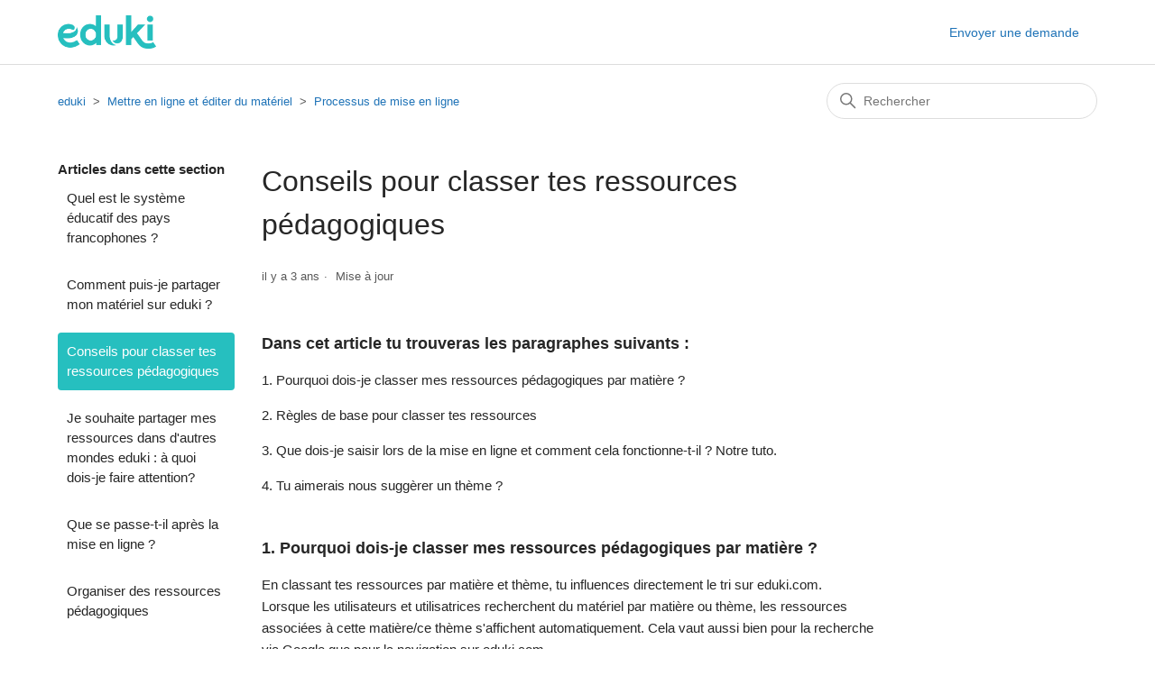

--- FILE ---
content_type: text/html; charset=utf-8
request_url: https://help.eduki.com/hc/fr/articles/7502903367570-Conseils-pour-classer-tes-ressources-p%C3%A9dagogiques
body_size: 6798
content:
<!DOCTYPE html>
<html dir="ltr" lang="fr">
<head>
  <meta charset="utf-8" />
  <!-- v26845 -->


  <title>Conseils pour classer tes ressources pédagogiques &ndash; eduki</title>

  

  <meta name="description" content="Dans cet article tu trouveras les paragraphes suivants : 1. Pourquoi dois-je classer mes ressources pédagogiques par matière ? 2. Règles..." /><meta property="og:image" content="https://help.eduki.com/hc/theming_assets/01HZKYE1S4PMDPWC2CFRD7WD6H" />
<meta property="og:type" content="website" />
<meta property="og:site_name" content="eduki" />
<meta property="og:title" content="Conseils pour classer tes ressources pédagogiques" />
<meta property="og:description" content="Dans cet article tu trouveras les paragraphes suivants :
1. Pourquoi dois-je classer mes ressources pédagogiques par matière ?
2. Règles de base pour classer tes ressources
3. Que dois-je saisir lo..." />
<meta property="og:url" content="https://help.eduki.com/hc/fr/articles/7502903367570-Conseils-pour-classer-tes-ressources-p%C3%A9dagogiques" />
<link rel="canonical" href="https://help.eduki.com/hc/fr/articles/7502903367570-Conseils-pour-classer-tes-ressources-p%C3%A9dagogiques">
<link rel="alternate" hreflang="de" href="https://help.eduki.com/hc/de/articles/7502903367570-Tipps-f%C3%BCr-die-fachliche-Einordnung-meines-Materials">
<link rel="alternate" hreflang="el" href="https://help.eduki.com/hc/el/articles/7502903367570-%CE%A3%CF%85%CE%BC%CE%B2%CE%BF%CF%85%CE%BB%CE%AD%CF%82-%CE%B3%CE%B9%CE%B1-%CF%84%CE%B7%CE%BD-%CF%84%CE%B1%CE%BE%CE%B9%CE%BD%CF%8C%CE%BC%CE%B7%CF%83%CE%B7-%CF%84%CF%8E%CE%BD-%CF%85%CE%BB%CE%B9%CE%BA%CF%8E%CE%BD-%CF%83%CE%B1%CF%82-%CE%B1%CE%BD%CE%AC-%CE%BC%CE%AC%CE%B8%CE%B7%CE%BC%CE%B1-%CE%BA%CE%B1%CE%B9-%CE%B8%CE%AD%CE%BC%CE%B1">
<link rel="alternate" hreflang="en-001" href="https://help.eduki.com/hc/en-001/articles/7502903367570-Suggestions-for-classifying-your-materials">
<link rel="alternate" hreflang="es" href="https://help.eduki.com/hc/es/articles/7502903367570-Recomendaciones-para-clasificar-tus-materiales-seg%C3%BAn-la-asignatura-y-la-tem%C3%A1tica">
<link rel="alternate" hreflang="fr" href="https://help.eduki.com/hc/fr/articles/7502903367570-Conseils-pour-classer-tes-ressources-p%C3%A9dagogiques">
<link rel="alternate" hreflang="it" href="https://help.eduki.com/hc/it/articles/7502903367570-Consigli-per-la-classificazione-dei-tuoi-materiali">
<link rel="alternate" hreflang="x-default" href="https://help.eduki.com/hc/de/articles/7502903367570-Tipps-f%C3%BCr-die-fachliche-Einordnung-meines-Materials">

  <link rel="stylesheet" href="//static.zdassets.com/hc/assets/application-f34d73e002337ab267a13449ad9d7955.css" media="all" id="stylesheet" />
  <link rel="stylesheet" type="text/css" href="/hc/theming_assets/10222552/360001745700/style.css?digest=30300459044754">

  <link rel="icon" type="image/x-icon" href="/hc/theming_assets/01HZKYE1XMCPGN1S6ASBSCHCCS">

    

  <meta content="width=device-width, initial-scale=1.0" name="viewport" />

  
</head>
<body class="">
  
  
  

  <a class="skip-navigation" tabindex="1" href="#main-content">Aller au contenu principal</a>

<header class="header">
  <div class="logo">
   <a href="https://www.eduki.com">
 <img src="/hc/theming_assets/01HZKYE1S4PMDPWC2CFRD7WD6H" alt="Page d’accueil du Centre d’aide eduki"> </a>
      
    
  </div>
  <div class="nav-wrapper">
    <button class="menu-button" aria-controls="user-nav" aria-expanded="false" aria-label="Ouvrir/Fermer le menu de navigation">
      <svg xmlns="http://www.w3.org/2000/svg" width="16" height="16" focusable="false" viewBox="0 0 16 16" class="icon-menu">
        <path fill="none" stroke="currentColor" stroke-linecap="round" d="M1.5 3.5h13m-13 4h13m-13 4h13"/>
      </svg>
    </button>
    <nav class="user-nav" id="user-nav">
      
      <a class="submit-a-request" href="/hc/fr/requests/new">Envoyer une demande</a>
    </nav>
</header>


  <main role="main">
    <div class="container-divider"></div>
<div class="container">
  <nav class="sub-nav">
    <ol class="breadcrumbs">
  
    <li title="eduki">
      
        <a href="/hc/fr">eduki</a>
      
    </li>
  
    <li title="Mettre en ligne et éditer du matériel">
      
        <a href="/hc/fr/categories/360003252939-Mettre-en-ligne-et-%C3%A9diter-du-mat%C3%A9riel">Mettre en ligne et éditer du matériel</a>
      
    </li>
  
    <li title="Processus de mise en ligne">
      
        <a href="/hc/fr/sections/360005966960-Processus-de-mise-en-ligne">Processus de mise en ligne</a>
      
    </li>
  
</ol>

    <div class="search-container">
      <svg xmlns="http://www.w3.org/2000/svg" width="12" height="12" focusable="false" viewBox="0 0 12 12" class="search-icon">
        <circle cx="4.5" cy="4.5" r="4" fill="none" stroke="currentColor"/>
        <path stroke="currentColor" stroke-linecap="round" d="M11 11L7.5 7.5"/>
      </svg>
      <form role="search" class="search" data-search="" action="/hc/fr/search" accept-charset="UTF-8" method="get"><input type="hidden" name="utf8" value="&#x2713;" autocomplete="off" /><input type="search" name="query" id="query" placeholder="Rechercher" aria-label="Rechercher" /></form>
    </div>
  </nav>

  <div class="article-container" id="article-container">
    <aside class="article-sidebar" aria-labelledby="section-articles-title">
      
        <div class="collapsible-sidebar">
          <button type="button" class="collapsible-sidebar-toggle" aria-labelledby="section-articles-title" aria-expanded="false">
            <svg xmlns="http://www.w3.org/2000/svg" width="20" height="20" focusable="false" viewBox="0 0 12 12" aria-hidden="true" class="collapsible-sidebar-toggle-icon chevron-icon">
              <path fill="none" stroke="currentColor" stroke-linecap="round" d="M3 4.5l2.6 2.6c.2.2.5.2.7 0L9 4.5"/>
            </svg>
            <svg xmlns="http://www.w3.org/2000/svg" width="20" height="20" focusable="false" viewBox="0 0 12 12" aria-hidden="true" class="collapsible-sidebar-toggle-icon x-icon">
              <path stroke="currentColor" stroke-linecap="round" d="M3 9l6-6m0 6L3 3"/>
            </svg>
          </button>
          <span id="section-articles-title" class="collapsible-sidebar-title sidenav-title">
            Articles dans cette section
          </span>
          <div class="collapsible-sidebar-body">
            <ul>
              
                <li>
                  <a href="/hc/fr/articles/21256728514066-Quel-est-le-syst%C3%A8me-%C3%A9ducatif-des-pays-francophones" class="sidenav-item ">Quel est le système éducatif des pays francophones ?</a>
                </li>
              
                <li>
                  <a href="/hc/fr/articles/4402360268434-Comment-puis-je-partager-mon-mat%C3%A9riel-sur-eduki" class="sidenav-item ">Comment puis-je partager mon matériel sur eduki ?</a>
                </li>
              
                <li>
                  <a href="/hc/fr/articles/7502903367570-Conseils-pour-classer-tes-ressources-p%C3%A9dagogiques" class="sidenav-item current-article">Conseils pour classer tes ressources pédagogiques</a>
                </li>
              
                <li>
                  <a href="/hc/fr/articles/5631515476882-Je-souhaite-partager-mes-ressources-dans-d-autres-mondes-eduki-%C3%A0-quoi-dois-je-faire-attention" class="sidenav-item ">Je souhaite partager mes ressources dans d&#39;autres mondes eduki : à quoi dois-je faire attention?</a>
                </li>
              
                <li>
                  <a href="/hc/fr/articles/4402360374034-Que-se-passe-t-il-apr%C3%A8s-la-mise-en-ligne" class="sidenav-item ">Que se passe-t-il après la mise en ligne ?</a>
                </li>
              
                <li>
                  <a href="/hc/fr/articles/12992556695698-Organiser-des-ressources-p%C3%A9dagogiques" class="sidenav-item ">Organiser des ressources pédagogiques</a>
                </li>
              
                <li>
                  <a href="/hc/fr/articles/4402352768274-Pourquoi-certains-%C3%A9l%C3%A9ments-apparaissent-ils-en-rouge" class="sidenav-item ">Pourquoi certains éléments apparaissent-ils en rouge ?</a>
                </li>
              
            </ul>
            
          </div>
        </div>
      
    </aside>

    <article id="main-content" class="article">
      <header class="article-header">
        <h1 title="Conseils pour classer tes ressources pédagogiques" class="article-title">
          Conseils pour classer tes ressources pédagogiques
          
        </h1>

        <div class="article-author">
          
          <div class="article-meta">
            

            <ul class="meta-group">
              
                <li class="meta-data"><time datetime="2022-09-13T12:54:29Z" title="2022-09-13T12:54:29Z" data-datetime="relative">13 septembre 2022 12:54</time></li>
                <li class="meta-data">Mise à jour</li>
              
            </ul>
          </div>
        </div>

        
      </header>

      <section class="article-info">
        <div class="article-content">
          <div class="article-body"><p><strong><span class="wysiwyg-font-size-large">Dans cet article tu trouveras les paragraphes suivants :<br></span></strong></p>
<p>1. Pourquoi dois-je classer mes ressources pédagogiques par matière ?</p>
<p>2. Règles de base pour classer tes ressources</p>
<p>3. Que dois-je saisir lors de la mise en ligne et comment cela fonctionne-t-il ? Notre tuto.</p>
<p>4. Tu aimerais nous suggèrer un thème ?</p>
<p><strong><span class="wysiwyg-font-size-large"><br>1. Pourquoi dois-je classer mes ressources pédagogiques par matière ?</span></strong></p>
<p>En classant tes ressources par matière et thème, tu influences directement le tri sur eduki.com. <br>Lorsque les utilisateurs et utilisatrices recherchent du matériel par matière ou thème, les ressources associées à cette matière/ce thème s'affichent automatiquement. Cela vaut aussi bien pour la recherche via Google que pour la navigation sur eduki.com. <br>Il est particulièrement important que la ressource soit classée dans la bonne discipline. Le thème n'est pas indispensable, mais recommandé.<br>Pour le matériel interdisciplinaire ou les ressources liées à un projet éducatif impliquant plusieurs domaines, nous te recommandons de bien sélectionner toutes les disciplines concernées.</p>
<p>&nbsp;</p>
<p><strong><span class="wysiwyg-font-size-large">2. Règles de bases pour classer tes ressources<br></span></strong></p>
<ul>
<li><strong>Mieux vaut peu que trop.&nbsp;</strong>Ne choisis que les matières et les thèmes qui s'appliquent vraiment à ta ressource. La plupart du temps, une ou deux matières et deux à trois thèmes par matière suffisent.<br><br></li>
<li><strong>Il est important de sélectionner une matière. </strong>Si tu ne trouves pas le thème que tu proposes, indique tout de même la ou les disciplines concernées pour ta ressource.<br><br></li>
<li><strong>Il existe une catégorie pour le matériel qui ne relève pas d'une discipline. </strong>Saisis simplement "Matériel interdisciplinaire" dans le champ de recherche.<br><br></li>
<li><strong>Plus ta classification est précise, mieux c'est. </strong>Nous conseillons d'être le plus précis possible lorsque tu classes ta ressource. Par exemple, si tu proposes une compréhension écrite de civilisation américaine, tu peux sélectionner "Civilisation" ou "Compréhension écrite". Il n'est pas nécessaire de sélectionner en plus les catégories plus englobantes comme "Langues vivantes", "Langues étrangères" ou "Anglais".<br><img src="/hc/article_attachments/7504224059794" alt="anglais.jpg" width="498" height="238"></li>
</ul>
<p><strong><span class="wysiwyg-font-size-large">3. Que dois-je saisir lors de la mise en ligne et comment cela fonctionne-t-il ? Notre tuto.<br></span></strong></p>
<p>Dans notre tuto, nous t'expliquons, à l'aide d'une ressource, comment procéder pour classer ton matériel :<br><br></p>
<p><iframe src="//www.loom.com/embed/5de9e4ecf24a42b2b409b45cbef0278b" width="560" height="315" frameborder="0" allowfullscreen=""></iframe></p>
<p>&nbsp;</p>
<p><strong><span class="wysiwyg-font-size-large">4. Tu aimerais nous suggérer un thème ?<br></span></strong></p>
<p>Ecris-nous à l'adresse <a href="mailto:contenu@eduki.com">contenu@eduki.com</a></p></div>
          
        </div>
      </section>

      <footer>
        <div class="article-footer">
          
          
        </div>
        
          <div class="article-votes">
            <span class="article-votes-question" id="article-votes-label">Cet article vous a-t-il été utile ?</span>
            <div class="article-votes-controls" role="group" aria-labelledby="article-votes-label">
              <button type="button" class="button article-vote article-vote-up" data-auth-action="signin" aria-label="Cet article m’a été utile" aria-pressed="false">Oui</button>
              <button type="button" class="button article-vote article-vote-down" data-auth-action="signin" aria-label="Cet article ne m’a pas été utile" aria-pressed="false">Non</button>
            </div>
            <small class="article-votes-count">
              <span class="article-vote-label">Utilisateurs qui ont trouvé cela utile : 2 sur 2</span>
            </small>
          </div>
        

        <div class="article-more-questions">
          Vous avez d’autres questions ? <a href="/hc/fr/requests/new">Envoyer une demande</a>
        </div>
        <div class="article-return-to-top">
          <a href="#article-container">
            Retour en haut
            <svg xmlns="http://www.w3.org/2000/svg" class="article-return-to-top-icon" width="20" height="20" focusable="false" viewBox="0 0 12 12" aria-hidden="true">
              <path fill="none" stroke="currentColor" stroke-linecap="round" d="M3 4.5l2.6 2.6c.2.2.5.2.7 0L9 4.5"/>
            </svg>
          </a>
        </div>
      </footer>

      <div class="article-relatives">
        
          <div data-recent-articles></div>
        
        
          
  <section class="related-articles">
    
      <h2 class="related-articles-title">Articles associés </h2>
    
    <ul>
      
        <li>
          <a href="/hc/fr/related/click?data=BAh7CjobZGVzdGluYXRpb25fYXJ0aWNsZV9pZGwrCBLJtQABBDoYcmVmZXJyZXJfYXJ0aWNsZV9pZGwrCJLX4%2BfSBjoLbG9jYWxlSSIHZnIGOgZFVDoIdXJsSSJOL2hjL2ZyL2FydGljbGVzLzQ0MDIzNTMzOTE4OTAtUXVlbGxlLWVzdC1sYS1jb21wb3NpdGlvbi1kZS1tZXMtaG9ub3JhaXJlcwY7CFQ6CXJhbmtpBg%3D%3D--bdf4b531a010cf2a65f76fc6fa6213dff8d07cd7" rel="nofollow">Quelle est la composition de mes honoraires ?</a>
        </li>
      
        <li>
          <a href="/hc/fr/related/click?data=BAh7CjobZGVzdGluYXRpb25fYXJ0aWNsZV9pZGwrCBJTIAEBBDoYcmVmZXJyZXJfYXJ0aWNsZV9pZGwrCJLX4%2BfSBjoLbG9jYWxlSSIHZnIGOgZFVDoIdXJsSSJQL2hjL2ZyL2FydGljbGVzLzQ0MDIzNjAzNzQwMzQtUXVlLXNlLXBhc3NlLXQtaWwtYXByJUMzJUE4cy1sYS1taXNlLWVuLWxpZ25lBjsIVDoJcmFua2kH--4825252c428afa94ed18d85310e8af11fbe56a7f" rel="nofollow">Que se passe-t-il après la mise en ligne ?</a>
        </li>
      
        <li>
          <a href="/hc/fr/related/click?data=BAh7CjobZGVzdGluYXRpb25fYXJ0aWNsZV9pZGwrCJLDejAfBToYcmVmZXJyZXJfYXJ0aWNsZV9pZGwrCJLX4%[base64]" rel="nofollow">Je souhaite partager mes ressources dans d&#39;autres mondes eduki : à quoi dois-je faire attention?</a>
        </li>
      
        <li>
          <a href="/hc/fr/related/click?data=BAh7CjobZGVzdGluYXRpb25fYXJ0aWNsZV9pZGwrCJK2HgEBBDoYcmVmZXJyZXJfYXJ0aWNsZV9pZGwrCJLX4%2BfSBjoLbG9jYWxlSSIHZnIGOgZFVDoIdXJsSSJXL2hjL2ZyL2FydGljbGVzLzQ0MDIzNjAyNjg0MzQtQ29tbWVudC1wdWlzLWplLXBhcnRhZ2VyLW1vbi1tYXQlQzMlQTlyaWVsLXN1ci1lZHVraQY7CFQ6CXJhbmtpCQ%3D%3D--1a51faafd99d90cf55022db50c063fb005d9d268" rel="nofollow">Comment puis-je partager mon matériel sur eduki ?</a>
        </li>
      
    </ul>
  </section>


        
      </div>
      
    </article>
  </div>
</div>

  </main>

  <footer class="footer">
  <div class="footer-inner">
    <a title="Accueil" href="/hc/fr">eduki</a>

    <div class="footer-language-selector">
      
        <div class="dropdown language-selector">
          <button class="dropdown-toggle" aria-haspopup="true">
            Français
            <svg xmlns="http://www.w3.org/2000/svg" width="12" height="12" focusable="false" viewBox="0 0 12 12" class="dropdown-chevron-icon">
              <path fill="none" stroke="currentColor" stroke-linecap="round" d="M3 4.5l2.6 2.6c.2.2.5.2.7 0L9 4.5"/>
            </svg>
          </button>
          <span class="dropdown-menu dropdown-menu-end" role="menu">
            
              <a href="/hc/change_language/de?return_to=%2Fhc%2Fde%2Farticles%2F7502903367570-Tipps-f%25C3%25BCr-die-fachliche-Einordnung-meines-Materials" dir="ltr" rel="nofollow" role="menuitem">
                Deutsch
              </a>
            
              <a href="/hc/change_language/el?return_to=%2Fhc%2Fel%2Farticles%2F7502903367570-%25CE%25A3%25CF%2585%25CE%25BC%25CE%25B2%25CE%25BF%25CF%2585%25CE%25BB%25CE%25AD%25CF%2582-%25CE%25B3%25CE%25B9%25CE%25B1-%25CF%2584%25CE%25B7%25CE%25BD-%25CF%2584%25CE%25B1%25CE%25BE%25CE%25B9%25CE%25BD%25CF%258C%25CE%25BC%25CE%25B7%25CF%2583%25CE%25B7-%25CF%2584%25CF%258E%25CE%25BD-%25CF%2585%25CE%25BB%25CE%25B9%25CE%25BA%25CF%258E%25CE%25BD-%25CF%2583%25CE%25B1%25CF%2582-%25CE%25B1%25CE%25BD%25CE%25AC-%25CE%25BC%25CE%25AC%25CE%25B8%25CE%25B7%25CE%25BC%25CE%25B1-%25CE%25BA%25CE%25B1%25CE%25B9-%25CE%25B8%25CE%25AD%25CE%25BC%25CE%25B1" dir="ltr" rel="nofollow" role="menuitem">
                Ελληνικά
              </a>
            
              <a href="/hc/change_language/en-001?return_to=%2Fhc%2Fen-001" dir="ltr" rel="nofollow" role="menuitem">
                English (World)
              </a>
            
              <a href="/hc/change_language/es?return_to=%2Fhc%2Fes%2Farticles%2F7502903367570-Recomendaciones-para-clasificar-tus-materiales-seg%25C3%25BAn-la-asignatura-y-la-tem%25C3%25A1tica" dir="ltr" rel="nofollow" role="menuitem">
                Español
              </a>
            
              <a href="/hc/change_language/it?return_to=%2Fhc%2Fit%2Farticles%2F7502903367570-Consigli-per-la-classificazione-dei-tuoi-materiali" dir="ltr" rel="nofollow" role="menuitem">
                Italiano
              </a>
            
          </span>
        </div>
      
    </div>
  </div>
</footer>



  <!-- / -->

  
  <script src="//static.zdassets.com/hc/assets/fr.aa0f49da2ddf3bd25735.js"></script>
  

  <script type="text/javascript">
  /*

    Greetings sourcecode lurker!

    This is for internal Zendesk and legacy usage,
    we don't support or guarantee any of these values
    so please don't build stuff on top of them.

  */

  HelpCenter = {};
  HelpCenter.account = {"subdomain":"eduki","environment":"production","name":"eduki"};
  HelpCenter.user = {"identifier":"da39a3ee5e6b4b0d3255bfef95601890afd80709","email":null,"name":"","role":"anonymous","avatar_url":"https://assets.zendesk.com/hc/assets/default_avatar.png","is_admin":false,"organizations":[],"groups":[]};
  HelpCenter.internal = {"asset_url":"//static.zdassets.com/hc/assets/","web_widget_asset_composer_url":"https://static.zdassets.com/ekr/snippet.js","current_session":{"locale":"fr","csrf_token":null,"shared_csrf_token":null},"usage_tracking":{"event":"article_viewed","data":"[base64]--db0df9bec89f26fc7a53c26d8c2eb5f491e04873","url":"https://help.eduki.com/hc/activity"},"current_record_id":"7502903367570","current_record_url":"/hc/fr/articles/7502903367570-Conseils-pour-classer-tes-ressources-p%C3%A9dagogiques","current_record_title":"Conseils pour classer tes ressources pédagogiques","current_text_direction":"ltr","current_brand_id":360001745700,"current_brand_name":"eduki","current_brand_url":"https://eduki.zendesk.com","current_brand_active":true,"current_path":"/hc/fr/articles/7502903367570-Conseils-pour-classer-tes-ressources-p%C3%A9dagogiques","show_autocomplete_breadcrumbs":true,"user_info_changing_enabled":false,"has_user_profiles_enabled":false,"has_end_user_attachments":true,"user_aliases_enabled":false,"has_anonymous_kb_voting":false,"has_multi_language_help_center":true,"show_at_mentions":false,"embeddables_config":{"embeddables_web_widget":false,"embeddables_help_center_auth_enabled":false,"embeddables_connect_ipms":false},"answer_bot_subdomain":"static","gather_plan_state":"expired","has_article_verification":false,"has_gather":false,"has_ckeditor":false,"has_community_enabled":false,"has_community_badges":false,"has_community_post_content_tagging":false,"has_gather_content_tags":false,"has_guide_content_tags":true,"has_user_segments":true,"has_answer_bot_web_form_enabled":false,"has_garden_modals":false,"theming_cookie_key":"hc-da39a3ee5e6b4b0d3255bfef95601890afd80709-2-preview","is_preview":false,"has_search_settings_in_plan":true,"theming_api_version":2,"theming_settings":{"brand_color":"rgba(38, 191, 191, 1)","brand_text_color":"#FFFFFF","text_color":"rgba(38, 38, 38, 1)","link_color":"#1F73B7","visited_link_color":"#4B61C3","background_color":"#FFFFFF","heading_font":"-apple-system, BlinkMacSystemFont, 'Segoe UI', Helvetica, Arial, sans-serif","text_font":"-apple-system, BlinkMacSystemFont, 'Segoe UI', Helvetica, Arial, sans-serif","logo":"/hc/theming_assets/01HZKYE1S4PMDPWC2CFRD7WD6H","show_brand_name":false,"favicon":"/hc/theming_assets/01HZKYE1XMCPGN1S6ASBSCHCCS","homepage_background_image":"/hc/theming_assets/01K7RMZAX9PHTYY7WF60G2897E","community_background_image":"/hc/theming_assets/01K7RMZAX9PHTYY7WF60G2897E","community_image":"/hc/theming_assets/01K7RMZAX9PHTYY7WF60G2897E","instant_search":true,"scoped_kb_search":false,"scoped_community_search":false,"show_recent_activity":true,"show_articles_in_section":true,"show_article_author":false,"show_article_comments":false,"show_follow_article":false,"show_recently_viewed_articles":true,"show_related_articles":true,"show_article_sharing":false,"show_follow_section":false,"show_follow_post":false,"show_post_sharing":false,"show_follow_topic":false},"has_pci_credit_card_custom_field":false,"help_center_restricted":false,"is_assuming_someone_else":false,"flash_messages":[],"user_photo_editing_enabled":true,"user_preferred_locale":"de","base_locale":"fr","login_url":"https://eduki.zendesk.com/access?brand_id=360001745700\u0026return_to=https%3A%2F%2Fhelp.eduki.com%2Fhc%2Ffr%2Farticles%2F7502903367570-Conseils-pour-classer-tes-ressources-p%25C3%25A9dagogiques","has_alternate_templates":false,"has_custom_statuses_enabled":false,"has_hc_generative_answers_setting_enabled":true,"has_generative_search_with_zgpt_enabled":false,"has_suggested_initial_questions_enabled":false,"has_guide_service_catalog":true,"has_service_catalog_search_poc":false,"has_service_catalog_itam":false,"has_csat_reverse_2_scale_in_mobile":false,"has_knowledge_navigation":false,"has_unified_navigation":false,"has_unified_navigation_eap_access":false,"has_csat_bet365_branding":false,"version":"v26845","dev_mode":false};
</script>

  
  
  <script src="//static.zdassets.com/hc/assets/hc_enduser-be182e02d9d03985cf4f06a89a977e3d.js"></script>
  <script type="text/javascript" src="/hc/theming_assets/10222552/360001745700/script.js?digest=30300459044754"></script>
  
</body>
</html>

--- FILE ---
content_type: text/html; charset=utf-8
request_url: https://www.loom.com/embed/5de9e4ecf24a42b2b409b45cbef0278b
body_size: 6474
content:
<!doctype html>
<html lang="en">

<head>
  <link rel="preconnect" href="https://cdn.loom.com">
  <link rel="preconnect" href="https://luna.loom.com">
  <meta charset="utf-8" />
<meta name="viewport" content="width=device-width" />
<meta http-equiv="X-UA-Compatible" content="IE=edge,chrome=1">
<title>Loom Message - 13 September 2022</title>


<link rel="alternate" type="application/json+oembed" href="https://www.loom.com/v1/oembed?url=https%3A%2F%2Fwww.loom.com%2Fshare%2F5de9e4ecf24a42b2b409b45cbef0278b&format=json">
<link rel="alternate" type="text/xml+oembed" href="https://www.loom.com/v1/oembed?url=https%3A%2F%2Fwww.loom.com%2Fshare%2F5de9e4ecf24a42b2b409b45cbef0278b&format=xml">


<meta name="slack-app-id" content="A9G1TH4S2">

<!-- SEO -->
<meta name="application-name" content="Loom" />
  <meta name="description" content="Use Loom to record quick videos of your screen and cam. Explain anything clearly and easily – and skip the meeting. An essential tool for hybrid workplaces." />

  <!-- open graph and twitter tags -->
    <meta property="og:site_name" content="Loom">
  <meta property="og:type" content="website">
  <meta property="og:url" content="https://www.loom.com">
  <meta property="og:title" content="Loom Message - 13 September 2022">
      <meta property="og:description" content="Use Loom to record quick videos of your screen and cam. Explain anything clearly and easily – and skip the meeting. An essential tool for hybrid workplaces." />
    <meta property="og:image" content="https://cdn.loom.com/assets/img/og/loom-banner.png">
  <meta property="og:image:width" content="1200">
  <meta property="og:image:height" content="600">
  <meta name="twitter:card" content="summary_large_image" />




<!-- Web App Icons -->
<meta name="application-name" content="Loom">
<meta name="mobile-web-app-capable" content="yes">
<meta name="theme-color" content="#ffffff">
<meta name="apple-mobile-web-app-capable" content="yes">
<meta name="apple-mobile-web-app-status-bar-style" content="black-translucent">
<meta name="apple-mobile-web-app-title" content="Loom">
<meta name="msapplication-TileColor" content="#b91d47">
<meta name="msapplication-TileImage" content="https://cdn.loom.com/assets/favicons-loom/mstile-150x150.png">

<link rel="icon" href="https://cdn.loom.com/assets/favicons-loom/favicon.ico" sizes="any">
<link rel="icon" href="https://cdn.loom.com/assets/favicons-loom/favicon.svg" type="image/svg+xml">
<link rel="icon" type="image/png" sizes="32x32" href="https://cdn.loom.com/assets/favicons-loom/favicon-32x32.png">
<link rel="icon" type="image/png" sizes="192x192" href="https://cdn.loom.com/assets/favicons-loom/android-chrome-192x192.png">
<link rel="apple-touch-icon" sizes="180x180" href="https://cdn.loom.com/assets/favicons-loom/apple-touch-icon-180x180.png">
<link rel="mask-icon" color="#625df5" href="https://cdn.loom.com/assets/favicons-loom/safari-pinned-tab.svg">


  <link rel="stylesheet" href="https://cdn.loom.com/assets/css/vendor-1-28992268812300b1.css" />

  <link rel="stylesheet" href="https://cdn.loom.com/assets/css/vendor-2-28992268812300b1.css" />

  <link rel="stylesheet" href="https://cdn.loom.com/assets/css/vendor-3-28992268812300b1.css" />

  <link rel="stylesheet" href="https://cdn.loom.com/assets/css/vendor-4-28992268812300b1.css" />

  <link rel="stylesheet" href="https://cdn.loom.com/assets/css/vendor-41-d4f9c068f095be5d.css" />

  <link rel="stylesheet" href="https://cdn.loom.com/assets/css/embed-video-dcae40e6bd4ac12a.css" />


<script nonce="a++qI7itPe1jVd/FsAICT/cqv7QgC7R7aT7gy4DNzBHUTCmO">
  window._LOOM_ = "%7O%22NGYNFFVNA_SRNGHER_TNGRF_NCV_XRL%22%3N%229ro5168p-32r7-4nsp-n17q-pp4oppnr60np%22%2P%22OVYYVAT_ERPNCGPUN_FVGR_XRL%22%3N%226Yq-a7bHNNNNNWKXybyTXC7sCMus-WzaKnlg9CA5%22%2P%22PUEBZR_RKGRAFVBA_VQ%22%3N%22yvrpoqqzxvvvuarqbozyzvyyubqwxqzo%22%2P%22PYVRAG_YBT_YRIRYF%22%3N%22sngny%2Preebe%2Pjnea%2Pvasb%22%2P%22PYBHQSEBAG_HEV%22%3N%22pqa.ybbz.pbz%22%2P%22NIFREIRE_PYBHQSEBAG_HEV%22%3N%22yhan.ybbz.pbz%22%2P%22RYRIVB_NPPBHAG_VQ%22%3N%225p7qp041087r9%22%2P%22TBBTYR_NCV_PYVRAG_VQ%22%3N%22443240113960-6zw529e3e24tcc4p9h57a9aqet01v911.nccf.tbbtyrhfrepbagrag.pbz%22%2P%22YBBZ_QRFXGBC_CEBGBPBY%22%3N%22ybbzQrfxgbc%3N%2S%2S%22%2P%22ZHK_RAI_XRL%22%3N%229ntt7cyq771c850zs45zfatc3%22%2P%22CHFU_FREIRE_CHOYVP_XRL%22%3N%22OSMAlOrBig4yrVK8OhRu7u2-7lFWCL2bSfWdV5HyfTxa57ZKc924pqoufgdF69Uz-IYo1wXEEm4LnRu7qTeFKFZ%22%2P%22FGEVCR_CHOYVP_XRL%22%3N%22cx_yvir_ZT87GpsZRyPHEEBsexfSFZ8k%22%2P%22QNGNQBT_EHZ_NCCYVPNGVBA_VQ%22%3N%227ns92855-r997-4q9o-nn41-839r1p64r6s3%22%2P%22QNGNQBT_EHZ_PYVRAG_GBXRA%22%3N%22choo1955571qp736r541o72313p6942242s%22%2P%22QNGNQBT_EHZ_RANOYR%22%3N%22gehr%22%2P%22QNGNQBT_EHZ_FREIVPR%22%3N%22ybbz-cebq%22%2P%22QNGNQBT_EHZ_FRFFVBA_FNZCYR_ENGR%22%3N%2215%22%2P%22QNGNQBT_EHZ_FRFFVBA_ERCYNL_FNZCYR_ENGR%22%3N%2215%22%2P%22QNGNQBT_YBT_PYVRAG_GBXRA%22%3N%22cho6n5r653719oonqp7o8q28o628o09oq41%22%2P%22QNGNQBT_YBT_RANOYR%22%3N%22gehr%22%2P%22QNGNQBT_YBT_FNZCYR_ENGR%22%3N%2210%22%2P%22QNGNQBT_YBT_FREIVPR%22%3N%22jroncc%22%2P%22YBBZ_FQX_NCV_XRL%22%3N%22677no500-qo70-4087-91ns-6rsqo06sss68%22%2P%22CNPXNTRF_PYBHQSEBAG_HEV%22%3N%22cnpxntrf.ybbz.pbz%22%2P%22FRAGEL_ERCYNLF_BA_REEBE_FNZCYR_ENGR%22%3N%220.001%22%2P%22SO_NCC_VQ%22%3N%221591221991190878%22%2P%22NQZVA_UHO_HEV%22%3N%22nqzva.ngynffvna.pbz%22%2P%22NABA_PBBXVR_QBZNVA%22%3N%22ybbz.pbz%22%2P%22NGYNFFVNA_PYBHQ_BCRENGVBANY_HEV%22%3N%22uggcf%3N%2S%2Spybhq-bcrengvbany.cebq.ngy-cnnf.arg%2Spybhq-cebivfvbare%2Sgranag-qnfuobneq%22%2P%22NGYNFFVNA_TBIREANGBE_HEV%22%3N%22uggcf%3N%2S%2Stbireangbe-hv.cebq-rnfg.sebagraq.choyvp.ngy-cnnf.arg%22%2P%22NGYNFFVNA_BVQP_VAVGVNGVBA_EBHGR%22%3N%22uggcf%3N%2S%2Svq.ngynffvna.pbz%22%2P%22NGYNFFVNA_CEBSVYR_ZNANTRZRAG_HEV%22%3N%22uggcf%3N%2S%2Svq.ngynffvna.pbz%2Sznantr-cebsvyr%2Scebsvyr-naq-ivfvovyvgl%22%2P%22NGYNFFVNA_FABBCE_HEV%22%3N%22uggcf%3N%2S%2Sfabbce.cebq.ngy-cnnf.arg%2Spf%22%2P%22YBBZ_ONER_HEV%22%3N%22ybbz.pbz%22%2P%22YBBZ_ERPBEQ_JF_HEV%22%3N%22erpbeq.ybbz.pbz%22%2P%22YBBZ_FFE_HFRE_FUNQBJ_GRFG_RANOYR%22%3N%22gehr%22%2P%22YBBZ_FFE_HFRE_FUNQBJ_GRFG_VTABER_CNGUF%22%3N%22%5O%5Q%22%2P%22YBBZ_HEV%22%3N%22jjj.ybbz.pbz%22%2P%22YBBZ_IREFVBA%22%3N%22q9s92r3%22%2P%22YBBZ_IREFVBA_AHZREVP%22%3N68597%2P%22ABQR_RAI%22%3N%22cebqhpgvba%22%7Q";



  window.__APOLLO_STATE__ = {"ROOT_QUERY":{"__typename":"Query","getCurrentUser":{"__typename":"UserNotLoggedIn"},"fetchVideoTranscript({\"captionsLanguageSelection\":null,\"password\":null,\"videoId\":\"5de9e4ecf24a42b2b409b45cbef0278b\"})":{"__ref":"VideoTranscriptDetails:100424425"},"getVideo({\"id\":\"5de9e4ecf24a42b2b409b45cbef0278b\",\"password\":null})":{"__ref":"RegularUserVideo:5de9e4ecf24a42b2b409b45cbef0278b"}},"VideoTranscriptDetails:100424425":{"__typename":"VideoTranscriptDetails","idv2":"100424425","video_id":"5de9e4ecf24a42b2b409b45cbef0278b","s3_id":"5de9e4ecf24a42b2b409b45cbef0278b","version":1,"transcript_url":"mediametadata/transcription/5de9e4ecf24a42b2b409b45cbef0278b-1.json","captions_url":"mediametadata/captions/5de9e4ecf24a42b2b409b45cbef0278b-1.vtt","processing_service":"rev_ai_async","transcription_status":"success","processing_start_time":"2022-09-13T12:25:51.606Z","processing_end_time":"2022-09-13T12:31:19.301Z","createdAt":"2022-09-13T12:20:58.942Z","updatedAt":"2022-09-13T12:31:19.299Z","source_url":"https://cdn.loom.com/mediametadata/transcription/5de9e4ecf24a42b2b409b45cbef0278b-1.json?Policy=[base64]&Key-Pair-Id=APKAJQIC5BGSW7XXK7FQ&Signature=SWrpRLm5EW7oZvvCFm9%7EIH5D-74mSBoRZDvadmmW9j6dhoZ1tE693bepXV3Q%7ERb8Xnru-FvOL4az20FerkA0GG3RGHgdvywMRO6S%7EdkDQncmX6oW8uM10k6GRZD%7EPg5ucKnrpPP%7EJWV4R2JH4FDVdLKxlFV9Shup3dDQ1k-7-e3xa%7Eukr7T%7EmuzjID1dH-Zwn1CbPBsce%7E31sZiEz3eDKbbS5%7EwiIWXJAinTpDHM2fjNNH8m0rxVNb71i72qAH9V1p2UrwtIQaraj8tZBZTkXpqrjf9nGB9WfKT-WcKpb-2nWhr%7E%7EIrV%7EQigPseRJQzGCrERa-EE4wzjdmtKlraETQ__","captions_source_url":"https://cdn.loom.com/mediametadata/captions/5de9e4ecf24a42b2b409b45cbef0278b-1.vtt?Policy=[base64]&Key-Pair-Id=APKAJQIC5BGSW7XXK7FQ&Signature=H-nnOWof-gLYWxj3kftlwGi8jfU9WuJXt99ao3FfcLFfHMr-ILexbMMiGGbNBwEMRdGQMZpBCky8eY5fmhf2oP5WuPLuTPV8iaOmNwH5Y2mnfwIAql3N3wDYlmsKTPA3Ikr%7EfliA8drGyi0U4Dq8wZHNxnzkJWrpqlP1gAivlRF0BmGZyfsMCDgcSGPMgEOTrphiFtYB8HLIlC5lkfx7s5XaGef0390rLf%7Ezud2cpcR-B3cSTy4wSfZHygEd1dCF1DErxkvinx6E7RMUxCzsmgag33NehD0CPIcXQAeweoQjidJbSHfX6WKMO5VzEbM%7EDDEinFbKqqZj4EAC8dwhPg__","captionsTranslatedLanguage":null,"captionsInOriginalLanguage":true,"captionsTranslationInProgress":false,"captionTranslationErrorFallback":true,"filler_words":{"ranges":[[41.81,42.03],[97.23,97.45],[110.38,110.6],[260.22,260.44]],"numFillerWordsInVideoVersion":4},"language":null},"Avatar:{\"thumb\":\"https://avatar-management--avatars.us-west-2.prod.public.atl-paas.net/62beb9db174792b4ae0aa235/d355bc3c-f634-4d72-8eb1-a24b07aba170/128\"}":{"__typename":"Avatar","name":"https://avatar-management--avatars.us-west-2.prod.public.atl-paas.net/62beb9db174792b4ae0aa235/d355bc3c-f634-4d72-8eb1-a24b07aba170/128","large":"https://avatar-management--avatars.us-west-2.prod.public.atl-paas.net/62beb9db174792b4ae0aa235/d355bc3c-f634-4d72-8eb1-a24b07aba170/128","thumb":"https://avatar-management--avatars.us-west-2.prod.public.atl-paas.net/62beb9db174792b4ae0aa235/d355bc3c-f634-4d72-8eb1-a24b07aba170/128","iosLarge":"https://avatar-management--avatars.us-west-2.prod.public.atl-paas.net/62beb9db174792b4ae0aa235/d355bc3c-f634-4d72-8eb1-a24b07aba170/128","iosThumb":"https://avatar-management--avatars.us-west-2.prod.public.atl-paas.net/62beb9db174792b4ae0aa235/d355bc3c-f634-4d72-8eb1-a24b07aba170/128","isAtlassianMastered":true},"RegularUser:17419499":{"__typename":"RegularUser","id":"17419499","first_name":"Cécile","display_name":"Cécile Jamet","avatars":[{"__ref":"Avatar:{\"thumb\":\"https://avatar-management--avatars.us-west-2.prod.public.atl-paas.net/62beb9db174792b4ae0aa235/d355bc3c-f634-4d72-8eb1-a24b07aba170/128\"}"}],"status":"verified","profile":null},"RegularUserVideo:5de9e4ecf24a42b2b409b45cbef0278b":{"__typename":"RegularUserVideo","id":"5de9e4ecf24a42b2b409b45cbef0278b","defaultThumbnails":{"__typename":"VideoDefaultThumbnailsSources","default":"sessions/thumbnails/5de9e4ecf24a42b2b409b45cbef0278b-00001.gif","static":"sessions/thumbnails/5de9e4ecf24a42b2b409b45cbef0278b-00001.jpg"},"signedThumbnails":{"__typename":"VideoThumbnailsSources","animatedPreview":"sessions/thumbnails/5de9e4ecf24a42b2b409b45cbef0278b-00001.mp4","default":"sessions/thumbnails/5de9e4ecf24a42b2b409b45cbef0278b-00001.jpg","default4X3":"sessions/thumbnails/5de9e4ecf24a42b2b409b45cbef0278b-4x3.jpg","defaultPlay":"sessions/thumbnails/5de9e4ecf24a42b2b409b45cbef0278b-with-play.jpg","ogFull":null,"full":null,"fullPlay":null,"defaultGif":"sessions/thumbnails/5de9e4ecf24a42b2b409b45cbef0278b-00001.gif","defaultGifPlay":"sessions/thumbnails/5de9e4ecf24a42b2b409b45cbef0278b-with-play.gif"},"nullableRawCdnUrl({\"acceptableMimes\":[\"DASH\"],\"password\":null})":{"__typename":"CloudfrontSignedUrlPayload","url":"https://luna.loom.com/id/5de9e4ecf24a42b2b409b45cbef0278b/rev/8b380ad61c2fe44b1d0311a4e20d823b53199707fd8aa88ba75d622802b0dc82c/resource/dash/playlistmultibitrate.mpd?Policy=[base64]&Signature=Rm3UD4NTDwpSudW2dNCYAq4X9l6uFu1VZ27YVmYO3qRo4aIHwDmqp8hHWkZEHKbiQNOa-aGM2eSYfduh370LUgCWvy1Nz5XcazGJqL8veO0vyLM7XPs4S8wCJYEsZD0eJhrhuKKl4ObK9pDWWA01groubrmh4MrZpL4e9v8qFF6whgbQ0t%7EWLfCWKcfQzUa-aLFrpQ2PMrg81HUEt1noLRxCxx-UIk2aDCHN7iS2KqQSkeZicHk4I0yDloDJBu-%7EDGG7CJ2YESLThj8soIS8b5-pJbzaAu2%7EeP1dW9lns4SR7RJwUp%7EN1MdPpIE7%7E2ScY%7ESnJG5qQAte8bcF5dlw9Q__&Key-Pair-Id=APKAJQIC5BGSW7XXK7FQ","credentials":{"__typename":"CloudfrontSignedCredentialsPayload","Policy":"[base64]","Signature":"Rm3UD4NTDwpSudW2dNCYAq4X9l6uFu1VZ27YVmYO3qRo4aIHwDmqp8hHWkZEHKbiQNOa-aGM2eSYfduh370LUgCWvy1Nz5XcazGJqL8veO0vyLM7XPs4S8wCJYEsZD0eJhrhuKKl4ObK9pDWWA01groubrmh4MrZpL4e9v8qFF6whgbQ0t~WLfCWKcfQzUa-aLFrpQ2PMrg81HUEt1noLRxCxx-UIk2aDCHN7iS2KqQSkeZicHk4I0yDloDJBu-~DGG7CJ2YESLThj8soIS8b5-pJbzaAu2~eP1dW9lns4SR7RJwUp~N1MdPpIE7~2ScY~SnJG5qQAte8bcF5dlw9Q__","KeyPairId":"APKAJQIC5BGSW7XXK7FQ"}},"nullableRawCdnUrl({\"acceptableMimes\":[\"M3U8\"],\"password\":null})":{"__typename":"CloudfrontSignedUrlPayload","url":"https://luna.loom.com/id/5de9e4ecf24a42b2b409b45cbef0278b/rev/8b380ad61c2fe44b1d0311a4e20d823b53199707fd8aa88ba75d622802b0dc82c/resource/hls/playlist.m3u8?Policy=[base64]&Signature=Rm3UD4NTDwpSudW2dNCYAq4X9l6uFu1VZ27YVmYO3qRo4aIHwDmqp8hHWkZEHKbiQNOa-aGM2eSYfduh370LUgCWvy1Nz5XcazGJqL8veO0vyLM7XPs4S8wCJYEsZD0eJhrhuKKl4ObK9pDWWA01groubrmh4MrZpL4e9v8qFF6whgbQ0t%7EWLfCWKcfQzUa-aLFrpQ2PMrg81HUEt1noLRxCxx-UIk2aDCHN7iS2KqQSkeZicHk4I0yDloDJBu-%7EDGG7CJ2YESLThj8soIS8b5-pJbzaAu2%7EeP1dW9lns4SR7RJwUp%7EN1MdPpIE7%7E2ScY%7ESnJG5qQAte8bcF5dlw9Q__&Key-Pair-Id=APKAJQIC5BGSW7XXK7FQ","credentials":{"__typename":"CloudfrontSignedCredentialsPayload","Policy":"[base64]","Signature":"Rm3UD4NTDwpSudW2dNCYAq4X9l6uFu1VZ27YVmYO3qRo4aIHwDmqp8hHWkZEHKbiQNOa-aGM2eSYfduh370LUgCWvy1Nz5XcazGJqL8veO0vyLM7XPs4S8wCJYEsZD0eJhrhuKKl4ObK9pDWWA01groubrmh4MrZpL4e9v8qFF6whgbQ0t~WLfCWKcfQzUa-aLFrpQ2PMrg81HUEt1noLRxCxx-UIk2aDCHN7iS2KqQSkeZicHk4I0yDloDJBu-~DGG7CJ2YESLThj8soIS8b5-pJbzaAu2~eP1dW9lns4SR7RJwUp~N1MdPpIE7~2ScY~SnJG5qQAte8bcF5dlw9Q__","KeyPairId":"APKAJQIC5BGSW7XXK7FQ"}},"active_video_transcript_id":"100424425","archived":false,"chapters":null,"comments_enabled":true,"comments_email_enabled":true,"complete":true,"createdAt":"2022-09-13T12:20:58.843Z","cta":{"__typename":"CTA","enabled":false,"url":null,"text":null,"mods":{"color":"#FFFFFF","border_radius":2,"background_color":"#FF623E"},"is_auto":null,"approved_at":null},"currentUserCanEdit":false,"currentUserHasWatched":null,"current_user_is_owner":false,"description":null,"download_enabled":true,"downloadable":true,"downloadableBy":"anyone","email_gate_video_type":"NONE","stylizedCaptions":false,"viewerCaptionsOn":false,"folder_id":"e505e58af34b45ed9b9664f5a7b01b51","folder":null,"hasBackground":false,"hasOverlay":false,"isCommunityLoom":false,"isOnWatchLaterList":false,"isParentOfPersonalizedCopies":false,"personalizationType":null,"isMeetingRecording":false,"calendarMeetingGuid":null,"is_protected":false,"isTeamShared":false,"loom_branded_player":true,"name":"Loom Message - 13 September 2022","needs_password":false,"organization_idv2":"11500166","organization":null,"owner_id":17419499,"owner":{"__ref":"RegularUser:17419499"},"privacy":"public","processing_information":{"__typename":"ProcessingInformation","instant_editing_enabled":true,"noise_cancellation_type":false,"replacements":null,"trim_id":null,"trim_ranges":[],"videoUploadMessage":null,"videoUploadValid":null,"trim_progress":null,"split_segment_ttl":null},"record_reply_enabled":true,"s3_id":"5de9e4ecf24a42b2b409b45cbef0278b","salesforce_engagement_tracking":false,"show_analytics_to_viewer":true,"show_transcript_to_viewer":true,"spaces":null,"suggested_playback_rate":"none","use_emojis":true,"use_gif":true,"video_properties":{"__typename":"VideoProperties","avgBitRate":null,"client":null,"camera_enabled":null,"client_version":null,"countdown":null,"duration":267,"durationMs":267000,"externalUpload":null,"format":"dash","height":984,"ingestion_type":null,"liveRewindTrimmedSections":null,"mediaMetadataRotation":null,"microphone_enabled":true,"os":null,"os_version":null,"recordingClient":"sdk_recorder","recording_type":"screen","recording_version":"v5","screen_type":"desktop","sdkPartnerIdv2":"9911250","tab_audio":null,"trim_duration":267,"width":1920},"playable_duration":267,"signedDefaultThumbnails":{"__typename":"VideoDefaultThumbnailsSources","default":"sessions/thumbnails/5de9e4ecf24a42b2b409b45cbef0278b-00001.gif","static":"sessions/thumbnails/5de9e4ecf24a42b2b409b45cbef0278b-00001.jpg"},"source_duration":267,"thumbnails":{"__typename":"VideoThumbnailsSources","default":"sessions/thumbnails/5de9e4ecf24a42b2b409b45cbef0278b-00001.jpg","default4X3":"sessions/thumbnails/5de9e4ecf24a42b2b409b45cbef0278b-4x3.jpg","defaultPlay":"sessions/thumbnails/5de9e4ecf24a42b2b409b45cbef0278b-with-play.jpg","ogFull":null,"full":null,"fullPlay":null,"defaultGif":"sessions/thumbnails/5de9e4ecf24a42b2b409b45cbef0278b-00001.gif","defaultGifPlay":"sessions/thumbnails/5de9e4ecf24a42b2b409b45cbef0278b-with-play.gif","animatedPreview":"sessions/thumbnails/5de9e4ecf24a42b2b409b45cbef0278b-00001.mp4"},"viewerNeedsPermission":false,"viewers_can_weave":true,"views":{"__typename":"RegularUserVideoViewCounts","total":14,"distinct":13,"named":null},"visibility":"owner","waveform_generation":"success","white_label_player":false}};

</script>


<link
  rel="stylesheet"
  href="https://ds-cdn.prod-east.frontend.public.atl-paas.net/assets/font-rules/v5/atlassian-fonts.css"
  as="style"
/>

<link rel="preconnect" href="https://ds-cdn.prod-east.frontend.public.atl-paas.net" />
<link
  rel="preload"
  href="https://ds-cdn.prod-east.frontend.public.atl-paas.net/assets/fonts/atlassian-sans/v3/AtlassianSans-latin.woff2"
  as="font"
  type="font/woff2"
  crossorigin
/>
<link
  rel="preload stylesheet"
  href="https://ds-cdn.prod-east.frontend.public.atl-paas.net/assets/font-rules/v5/atlassian-fonts.css"
  as="style"
/>


  <meta name="robots" content="noindex">
  <!--    NOTE: Please do not remove the script tag below! -->
  <!--    It is essential for making embeds function inside of Atlassian products -->
  <!--    We pull the AAID from the window.aaid object to set the x-atlassian-auth-aaid header-->
  <script nonce="a++qI7itPe1jVd/FsAICT/cqv7QgC7R7aT7gy4DNzBHUTCmO">
    
  </script>
</head>

<body>
  <main id="container">
  </main>

  
  <script nonce="a++qI7itPe1jVd/FsAICT/cqv7QgC7R7aT7gy4DNzBHUTCmO" src="https://cdn.loom.com/assets/js/0runtime-9b631722feb4c50c.js"></script>
  
  <script nonce="a++qI7itPe1jVd/FsAICT/cqv7QgC7R7aT7gy4DNzBHUTCmO" src="https://cdn.loom.com/assets/js/vendor-0-e24d30f39c60a146.js"></script>
  
  <script nonce="a++qI7itPe1jVd/FsAICT/cqv7QgC7R7aT7gy4DNzBHUTCmO" src="https://cdn.loom.com/assets/js/vendor-1-0fcf04961c34693f.js"></script>
  
  <script nonce="a++qI7itPe1jVd/FsAICT/cqv7QgC7R7aT7gy4DNzBHUTCmO" src="https://cdn.loom.com/assets/js/vendor-2-412f541575517151.js"></script>
  
  <script nonce="a++qI7itPe1jVd/FsAICT/cqv7QgC7R7aT7gy4DNzBHUTCmO" src="https://cdn.loom.com/assets/js/vendor-3-5b0ae546a9307f94.js"></script>
  
  <script nonce="a++qI7itPe1jVd/FsAICT/cqv7QgC7R7aT7gy4DNzBHUTCmO" src="https://cdn.loom.com/assets/js/vendor-4-6afa1ea07a4296d0.js"></script>
  
  <script nonce="a++qI7itPe1jVd/FsAICT/cqv7QgC7R7aT7gy4DNzBHUTCmO" src="https://cdn.loom.com/assets/js/vendor-5-c94a565bfc6eed80.js"></script>
  
  <script nonce="a++qI7itPe1jVd/FsAICT/cqv7QgC7R7aT7gy4DNzBHUTCmO" src="https://cdn.loom.com/assets/js/vendor-6-d4cedc7e6d3bfd9d.js"></script>
  
  <script nonce="a++qI7itPe1jVd/FsAICT/cqv7QgC7R7aT7gy4DNzBHUTCmO" src="https://cdn.loom.com/assets/js/vendor-7-e1ccf45d89e1bbc2.js"></script>
  
  <script nonce="a++qI7itPe1jVd/FsAICT/cqv7QgC7R7aT7gy4DNzBHUTCmO" src="https://cdn.loom.com/assets/js/vendor-8-b8ede3e022f0f31e.js"></script>
  
  <script nonce="a++qI7itPe1jVd/FsAICT/cqv7QgC7R7aT7gy4DNzBHUTCmO" src="https://cdn.loom.com/assets/js/vendor-9-1b3874bce492dec4.js"></script>
  
  <script nonce="a++qI7itPe1jVd/FsAICT/cqv7QgC7R7aT7gy4DNzBHUTCmO" src="https://cdn.loom.com/assets/js/vendor-10-13729a0fd4221ec0.js"></script>
  
  <script nonce="a++qI7itPe1jVd/FsAICT/cqv7QgC7R7aT7gy4DNzBHUTCmO" src="https://cdn.loom.com/assets/js/vendor-11-f3032e64a280e527.js"></script>
  
  <script nonce="a++qI7itPe1jVd/FsAICT/cqv7QgC7R7aT7gy4DNzBHUTCmO" src="https://cdn.loom.com/assets/js/vendor-12-810e00c596cd8f14.js"></script>
  
  <script nonce="a++qI7itPe1jVd/FsAICT/cqv7QgC7R7aT7gy4DNzBHUTCmO" src="https://cdn.loom.com/assets/js/vendor-13-11c3d4df2e352593.js"></script>
  
  <script nonce="a++qI7itPe1jVd/FsAICT/cqv7QgC7R7aT7gy4DNzBHUTCmO" src="https://cdn.loom.com/assets/js/vendor-14-34725c5e23c71b9d.js"></script>
  
  <script nonce="a++qI7itPe1jVd/FsAICT/cqv7QgC7R7aT7gy4DNzBHUTCmO" src="https://cdn.loom.com/assets/js/vendor-15-e3311eeb3522f5ce.js"></script>
  
  <script nonce="a++qI7itPe1jVd/FsAICT/cqv7QgC7R7aT7gy4DNzBHUTCmO" src="https://cdn.loom.com/assets/js/vendor-16-b9bd4c0216f9aad8.js"></script>
  
  <script nonce="a++qI7itPe1jVd/FsAICT/cqv7QgC7R7aT7gy4DNzBHUTCmO" src="https://cdn.loom.com/assets/js/vendor-17-4308a79293f123fc.js"></script>
  
  <script nonce="a++qI7itPe1jVd/FsAICT/cqv7QgC7R7aT7gy4DNzBHUTCmO" src="https://cdn.loom.com/assets/js/vendor-18-0e4e224125a3e7da.js"></script>
  
  <script nonce="a++qI7itPe1jVd/FsAICT/cqv7QgC7R7aT7gy4DNzBHUTCmO" src="https://cdn.loom.com/assets/js/vendor-19-dccffa303dbe296f.js"></script>
  
  <script nonce="a++qI7itPe1jVd/FsAICT/cqv7QgC7R7aT7gy4DNzBHUTCmO" src="https://cdn.loom.com/assets/js/vendor-20-44b6b491c4c3ba31.js"></script>
  
  <script nonce="a++qI7itPe1jVd/FsAICT/cqv7QgC7R7aT7gy4DNzBHUTCmO" src="https://cdn.loom.com/assets/js/vendor-9264a70b-4cc168e2af6e0e0f.js"></script>
  
  <script nonce="a++qI7itPe1jVd/FsAICT/cqv7QgC7R7aT7gy4DNzBHUTCmO" src="https://cdn.loom.com/assets/js/vendor-619f19a7-1a8b2623b2d423be.js"></script>
  
  <script nonce="a++qI7itPe1jVd/FsAICT/cqv7QgC7R7aT7gy4DNzBHUTCmO" src="https://cdn.loom.com/assets/js/vendor-23-40316fa7f2eebff5.js"></script>
  
  <script nonce="a++qI7itPe1jVd/FsAICT/cqv7QgC7R7aT7gy4DNzBHUTCmO" src="https://cdn.loom.com/assets/js/vendor-24-62ce9f6db4bf1aba.js"></script>
  
  <script nonce="a++qI7itPe1jVd/FsAICT/cqv7QgC7R7aT7gy4DNzBHUTCmO" src="https://cdn.loom.com/assets/js/vendor-25-45e460daee5e9ffa.js"></script>
  
  <script nonce="a++qI7itPe1jVd/FsAICT/cqv7QgC7R7aT7gy4DNzBHUTCmO" src="https://cdn.loom.com/assets/js/vendor-26-ac34b07553b1d709.js"></script>
  
  <script nonce="a++qI7itPe1jVd/FsAICT/cqv7QgC7R7aT7gy4DNzBHUTCmO" src="https://cdn.loom.com/assets/js/vendor-27-0a49ff29487cd65b.js"></script>
  
  <script nonce="a++qI7itPe1jVd/FsAICT/cqv7QgC7R7aT7gy4DNzBHUTCmO" src="https://cdn.loom.com/assets/js/vendor-28-6afa7c6d09a99dae.js"></script>
  
  <script nonce="a++qI7itPe1jVd/FsAICT/cqv7QgC7R7aT7gy4DNzBHUTCmO" src="https://cdn.loom.com/assets/js/vendor-29-7757054c3ad2ade5.js"></script>
  
  <script nonce="a++qI7itPe1jVd/FsAICT/cqv7QgC7R7aT7gy4DNzBHUTCmO" src="https://cdn.loom.com/assets/js/vendor-30-d992e28f655b64ef.js"></script>
  
  <script nonce="a++qI7itPe1jVd/FsAICT/cqv7QgC7R7aT7gy4DNzBHUTCmO" src="https://cdn.loom.com/assets/js/vendor-31-3c3bbe5680fa21f8.js"></script>
  
  <script nonce="a++qI7itPe1jVd/FsAICT/cqv7QgC7R7aT7gy4DNzBHUTCmO" src="https://cdn.loom.com/assets/js/vendor-32-5c02d863b3c02d33.js"></script>
  
  <script nonce="a++qI7itPe1jVd/FsAICT/cqv7QgC7R7aT7gy4DNzBHUTCmO" src="https://cdn.loom.com/assets/js/vendor-33-c8984c9be03f3baf.js"></script>
  
  <script nonce="a++qI7itPe1jVd/FsAICT/cqv7QgC7R7aT7gy4DNzBHUTCmO" src="https://cdn.loom.com/assets/js/vendor-34-35a5d758e4786f5d.js"></script>
  
  <script nonce="a++qI7itPe1jVd/FsAICT/cqv7QgC7R7aT7gy4DNzBHUTCmO" src="https://cdn.loom.com/assets/js/vendor-35-c5415c7e565b9aa1.js"></script>
  
  <script nonce="a++qI7itPe1jVd/FsAICT/cqv7QgC7R7aT7gy4DNzBHUTCmO" src="https://cdn.loom.com/assets/js/vendor-36-44c2dc7df774d41f.js"></script>
  
  <script nonce="a++qI7itPe1jVd/FsAICT/cqv7QgC7R7aT7gy4DNzBHUTCmO" src="https://cdn.loom.com/assets/js/vendor-37-be2ea7c9bfae0287.js"></script>
  
  <script nonce="a++qI7itPe1jVd/FsAICT/cqv7QgC7R7aT7gy4DNzBHUTCmO" src="https://cdn.loom.com/assets/js/vendor-38-4b002e048426c053.js"></script>
  
  <script nonce="a++qI7itPe1jVd/FsAICT/cqv7QgC7R7aT7gy4DNzBHUTCmO" src="https://cdn.loom.com/assets/js/vendor-39-85850704c280c5ab.js"></script>
  
  <script nonce="a++qI7itPe1jVd/FsAICT/cqv7QgC7R7aT7gy4DNzBHUTCmO" src="https://cdn.loom.com/assets/js/vendor-40-096dba221e4c9a47.js"></script>
  
  <script nonce="a++qI7itPe1jVd/FsAICT/cqv7QgC7R7aT7gy4DNzBHUTCmO" src="https://cdn.loom.com/assets/js/vendor-41-78e29cf5d203f9a7.js"></script>
  
  <script nonce="a++qI7itPe1jVd/FsAICT/cqv7QgC7R7aT7gy4DNzBHUTCmO" src="https://cdn.loom.com/assets/js/vendor-42-b468f2ab1e424749.js"></script>
  
  <script nonce="a++qI7itPe1jVd/FsAICT/cqv7QgC7R7aT7gy4DNzBHUTCmO" src="https://cdn.loom.com/assets/js/embed-video-776741b773355f28.js"></script>
  
  
  <script nonce="a++qI7itPe1jVd/FsAICT/cqv7QgC7R7aT7gy4DNzBHUTCmO"
  
      type="text/javascript"
  >
    !function(){var analytics=window.analytics=window.analytics||[];if(!analytics.initialize)if(analytics.invoked)window.console&&console.error&&console.error("Segment snippet included twice.");else{analytics.invoked=!0;analytics.methods=["trackSubmit","trackClick","trackLink","trackForm","pageview","identify","reset","group","track","ready","alias","debug","page","once","off","on","addSourceMiddleware","addIntegrationMiddleware","setAnonymousId","addDestinationMiddleware"];analytics.factory=function(e){return function(){var t=Array.prototype.slice.call(arguments);t.unshift(e);analytics.push(t);return analytics}};for(var e=0;e<analytics.methods.length;e++){var key=analytics.methods[e];analytics[key]=analytics.factory(key)}analytics.load=function(key,e){var t=document.createElement("script");t.type="text/javascript";t.async=!0;t.src="https://evs.sgmt.loom.com/yhPeelcEJD/eejxbDiFfK.min.js";var n=document.getElementsByTagName("script")[0];n.parentNode.insertBefore(t,n);analytics._loadOptions=e};analytics.SNIPPET_VERSION="4.13.1";
  analytics.load("rggRFsCK29LOKVGyTLpt9xoXVhNNXaP6", { "integrations": {"Google Analytics":true,"Intercom":false} });

  
  }}();
</script>

  
</body>

</html>


--- FILE ---
content_type: text/javascript
request_url: https://cdn.loom.com/assets/js/vendor-42-b468f2ab1e424749.js
body_size: 55023
content:
try{let e="undefined"!=typeof window?window:"undefined"!=typeof global?global:"undefined"!=typeof globalThis?globalThis:"undefined"!=typeof self?self:{},n=(new e.Error).stack;n&&(e._sentryDebugIds=e._sentryDebugIds||{},e._sentryDebugIds[n]="e3780516-23cc-4b05-9198-83c151e46f39",e._sentryDebugIdIdentifier="sentry-dbid-e3780516-23cc-4b05-9198-83c151e46f39")}catch(e){}("undefined"!=typeof window?window:"undefined"!=typeof global?global:"undefined"!=typeof globalThis?globalThis:"undefined"!=typeof self?self:{}).SENTRY_RELEASE={id:"d9f92e3"},(self.webpackChunk_loomhq_web_client=self.webpackChunk_loomhq_web_client||[]).push([["6529"],{85705:function(Z,G,H){"use strict";function K(Z){return(K="function"==typeof Symbol&&"symbol"==typeof Symbol.iterator?function(Z){return typeof Z}:function(Z){return Z&&"function"==typeof Symbol&&Z.constructor===Symbol&&Z!==Symbol.prototype?"symbol":typeof Z})(Z)}Object.defineProperty(G,"__esModule",{value:!0}),G.default=void 0;var V=tT(H(23584)),W=tT(H(93360)),Y=tT(H(66655)),J=tT(H(74278)),Q=tT(H(9476)),ee=tT(H(19340)),et=tT(H(7016)),er=tT(H(29077)),en=tT(H(27356)),ea=tT(H(91636)),es=tT(H(12612)),ei=tT(H(9171)),eo=tT(H(52818)),eu=tT(H(20813)),ed=tT(H(98201)),el=tT(H(22839)),ec=tS(H(74937)),ef=tS(H(59906)),ep=tT(H(79018)),eh=tT(H(78682)),em=tT(H(48330)),ey=tT(H(15748)),ev=tT(H(34897)),e_=tT(H(36069)),eg=tT(H(33326)),eb=tT(H(75034)),eA=tT(H(8982)),eI=tT(H(59153)),ex=tT(H(43350)),eZ=tT(H(84697)),eS=tT(H(5819)),eT=tT(H(16396)),eM=tS(H(21259)),eC=tT(H(20206)),ew=tT(H(22426)),eO=tT(H(51378)),e$=tT(H(45103)),eP=tT(H(14873)),eE=tT(H(49875)),eN=tT(H(43542)),eR=tT(H(46858)),ek=tS(H(60929)),eL=tT(H(34563)),eD=tT(H(96041)),ej=tT(H(52221)),eF=tT(H(88348)),eB=tT(H(43103)),eU=tT(H(99616)),eG=tT(H(1597)),eH=tT(H(37239)),eK=tT(H(32730)),eV=tT(H(89500)),eW=tT(H(57315)),ez=tT(H(73658)),eY=tT(H(76618)),eq=tT(H(19006)),eJ=tT(H(47901)),eX=tT(H(50010)),eQ=tT(H(3102)),e0=tT(H(68973)),e1=tT(H(51716)),e9=tT(H(79493)),e2=tS(H(42363)),e3=tT(H(98122)),e8=tT(H(22822)),e4=tT(H(90652)),e5=tT(H(62561)),e6=tT(H(88082)),e7=tT(H(26247)),te=tT(H(3024)),tt=tT(H(5806)),tr=tT(H(82753)),tn=tT(H(66801)),ta=tT(H(96906)),ts=tT(H(81399)),ti=tT(H(41437)),to=tT(H(32577)),tu=tT(H(81534)),td=tS(H(57931)),tl=tT(H(60029)),tc=tT(H(9483)),tf=tT(H(1669)),tp=tT(H(77078)),th=tT(H(16229)),tm=tT(H(10873)),ty=tT(H(724)),tv=tT(H(36898)),t_=tT(H(40285)),tg=tT(H(73712)),tb=tT(H(40586)),tA=tT(H(26396)),tI=tT(H(26419)),tx=tT(H(44926));function tZ(){if("function"!=typeof WeakMap)return null;var Z=new WeakMap;return tZ=function(){return Z},Z}function tS(Z){if(Z&&Z.__esModule)return Z;if(null===Z||"object"!==K(Z)&&"function"!=typeof Z)return{default:Z};var G=tZ();if(G&&G.has(Z))return G.get(Z);var H={},V=Object.defineProperty&&Object.getOwnPropertyDescriptor;for(var W in Z)if(Object.prototype.hasOwnProperty.call(Z,W)){var Y=V?Object.getOwnPropertyDescriptor(Z,W):null;Y&&(Y.get||Y.set)?Object.defineProperty(H,W,Y):H[W]=Z[W]}return H.default=Z,G&&G.set(Z,H),H}function tT(Z){return Z&&Z.__esModule?Z:{default:Z}}var tM={version:"13.7.0",toDate:V.default,toFloat:W.default,toInt:Y.default,toBoolean:J.default,equals:Q.default,contains:ee.default,matches:et.default,isEmail:er.default,isURL:en.default,isMACAddress:ea.default,isIP:es.default,isIPRange:ei.default,isFQDN:eo.default,isBoolean:ed.default,isIBAN:ek.default,isBIC:eL.default,isAlpha:ec.default,isAlphaLocales:ec.locales,isAlphanumeric:ef.default,isAlphanumericLocales:ef.locales,isNumeric:ep.default,isPassportNumber:eh.default,isPort:em.default,isLowercase:ey.default,isUppercase:ev.default,isAscii:eg.default,isFullWidth:eb.default,isHalfWidth:eA.default,isVariableWidth:eI.default,isMultibyte:ex.default,isSemVer:eZ.default,isSurrogatePair:eS.default,isInt:eT.default,isIMEI:e_.default,isFloat:eM.default,isFloatLocales:eM.locales,isDecimal:eC.default,isHexadecimal:ew.default,isOctal:eO.default,isDivisibleBy:e$.default,isHexColor:eP.default,isRgbColor:eE.default,isHSL:eN.default,isISRC:eR.default,isMD5:eD.default,isHash:ej.default,isJWT:eF.default,isJSON:eB.default,isEmpty:eU.default,isLength:eG.default,isLocale:el.default,isByteLength:eH.default,isUUID:eK.default,isMongoId:eV.default,isAfter:eW.default,isBefore:ez.default,isIn:eY.default,isCreditCard:eq.default,isIdentityCard:eJ.default,isEAN:eX.default,isISIN:eQ.default,isISBN:e0.default,isISSN:e1.default,isMobilePhone:e2.default,isMobilePhoneLocales:e2.locales,isPostalCode:td.default,isPostalCodeLocales:td.locales,isEthereumAddress:e3.default,isCurrency:e8.default,isBtcAddress:e4.default,isISO8601:e5.default,isRFC3339:e6.default,isISO31661Alpha2:e7.default,isISO31661Alpha3:te.default,isISO4217:tt.default,isBase32:tr.default,isBase58:tn.default,isBase64:ta.default,isDataURI:ts.default,isMagnetURI:ti.default,isMimeType:to.default,isLatLong:tu.default,ltrim:tl.default,rtrim:tc.default,trim:tf.default,escape:tp.default,unescape:th.default,stripLow:tm.default,whitelist:ty.default,blacklist:tv.default,isWhitelisted:t_.default,normalizeEmail:tg.default,toString,isSlug:tb.default,isStrongPassword:tI.default,isTaxID:e9.default,isDate:eu.default,isLicensePlate:tA.default,isVAT:tx.default,ibanLocales:ek.locales};G.default=tM,Z.exports=G.default,Z.exports.default=G.default},45469:function(Z,G){"use strict";Object.defineProperty(G,"__esModule",{value:!0}),G.commaDecimal=G.dotDecimal=G.farsiLocales=G.arabicLocales=G.englishLocales=G.decimal=G.alphanumeric=G.alpha=void 0;var H={"en-US":/^[A-Z]+$/i,"az-AZ":/^[A-VXYZÇƏĞİıÖŞÜ]+$/i,"bg-BG":/^[А-Я]+$/i,"cs-CZ":/^[A-ZÁČĎÉĚÍŇÓŘŠŤÚŮÝŽ]+$/i,"da-DK":/^[A-ZÆØÅ]+$/i,"de-DE":/^[A-ZÄÖÜß]+$/i,"el-GR":/^[Α-ώ]+$/i,"es-ES":/^[A-ZÁÉÍÑÓÚÜ]+$/i,"fa-IR":/^[ابپتثجچحخدذرزژسشصضطظعغفقکگلمنوهی]+$/i,"fi-FI":/^[A-ZÅÄÖ]+$/i,"fr-FR":/^[A-ZÀÂÆÇÉÈÊËÏÎÔŒÙÛÜŸ]+$/i,"it-IT":/^[A-ZÀÉÈÌÎÓÒÙ]+$/i,"nb-NO":/^[A-ZÆØÅ]+$/i,"nl-NL":/^[A-ZÁÉËÏÓÖÜÚ]+$/i,"nn-NO":/^[A-ZÆØÅ]+$/i,"hu-HU":/^[A-ZÁÉÍÓÖŐÚÜŰ]+$/i,"pl-PL":/^[A-ZĄĆĘŚŁŃÓŻŹ]+$/i,"pt-PT":/^[A-ZÃÁÀÂÄÇÉÊËÍÏÕÓÔÖÚÜ]+$/i,"ru-RU":/^[А-ЯЁ]+$/i,"sl-SI":/^[A-ZČĆĐŠŽ]+$/i,"sk-SK":/^[A-ZÁČĎÉÍŇÓŠŤÚÝŽĹŔĽÄÔ]+$/i,"sr-RS@latin":/^[A-ZČĆŽŠĐ]+$/i,"sr-RS":/^[А-ЯЂЈЉЊЋЏ]+$/i,"sv-SE":/^[A-ZÅÄÖ]+$/i,"th-TH":/^[ก-๐\s]+$/i,"tr-TR":/^[A-ZÇĞİıÖŞÜ]+$/i,"uk-UA":/^[А-ЩЬЮЯЄIЇҐі]+$/i,"vi-VN":/^[A-ZÀÁẠẢÃÂẦẤẬẨẪĂẰẮẶẲẴĐÈÉẸẺẼÊỀẾỆỂỄÌÍỊỈĨÒÓỌỎÕÔỒỐỘỔỖƠỜỚỢỞỠÙÚỤỦŨƯỪỨỰỬỮỲÝỴỶỸ]+$/i,"ku-IQ":/^[ئابپتجچحخدرڕزژسشعغفڤقکگلڵمنوۆھەیێيطؤثآإأكضصةظذ]+$/i,ar:/^[ءآأؤإئابةتثجحخدذرزسشصضطظعغفقكلمنهوىيًٌٍَُِّْٰ]+$/,he:/^[א-ת]+$/,fa:/^['آاءأؤئبپتثجچحخدذرزژسشصضطظعغفقکگلمنوهةی']+$/i,"hi-IN":/^[\u0900-\u0961]+[\u0972-\u097F]*$/i};G.alpha=H;var K={"en-US":/^[0-9A-Z]+$/i,"az-AZ":/^[0-9A-VXYZÇƏĞİıÖŞÜ]+$/i,"bg-BG":/^[0-9А-Я]+$/i,"cs-CZ":/^[0-9A-ZÁČĎÉĚÍŇÓŘŠŤÚŮÝŽ]+$/i,"da-DK":/^[0-9A-ZÆØÅ]+$/i,"de-DE":/^[0-9A-ZÄÖÜß]+$/i,"el-GR":/^[0-9Α-ω]+$/i,"es-ES":/^[0-9A-ZÁÉÍÑÓÚÜ]+$/i,"fi-FI":/^[0-9A-ZÅÄÖ]+$/i,"fr-FR":/^[0-9A-ZÀÂÆÇÉÈÊËÏÎÔŒÙÛÜŸ]+$/i,"it-IT":/^[0-9A-ZÀÉÈÌÎÓÒÙ]+$/i,"hu-HU":/^[0-9A-ZÁÉÍÓÖŐÚÜŰ]+$/i,"nb-NO":/^[0-9A-ZÆØÅ]+$/i,"nl-NL":/^[0-9A-ZÁÉËÏÓÖÜÚ]+$/i,"nn-NO":/^[0-9A-ZÆØÅ]+$/i,"pl-PL":/^[0-9A-ZĄĆĘŚŁŃÓŻŹ]+$/i,"pt-PT":/^[0-9A-ZÃÁÀÂÄÇÉÊËÍÏÕÓÔÖÚÜ]+$/i,"ru-RU":/^[0-9А-ЯЁ]+$/i,"sl-SI":/^[0-9A-ZČĆĐŠŽ]+$/i,"sk-SK":/^[0-9A-ZÁČĎÉÍŇÓŠŤÚÝŽĹŔĽÄÔ]+$/i,"sr-RS@latin":/^[0-9A-ZČĆŽŠĐ]+$/i,"sr-RS":/^[0-9А-ЯЂЈЉЊЋЏ]+$/i,"sv-SE":/^[0-9A-ZÅÄÖ]+$/i,"th-TH":/^[ก-๙\s]+$/i,"tr-TR":/^[0-9A-ZÇĞİıÖŞÜ]+$/i,"uk-UA":/^[0-9А-ЩЬЮЯЄIЇҐі]+$/i,"ku-IQ":/^[٠١٢٣٤٥٦٧٨٩0-9ئابپتجچحخدرڕزژسشعغفڤقکگلڵمنوۆھەیێيطؤثآإأكضصةظذ]+$/i,"vi-VN":/^[0-9A-ZÀÁẠẢÃÂẦẤẬẨẪĂẰẮẶẲẴĐÈÉẸẺẼÊỀẾỆỂỄÌÍỊỈĨÒÓỌỎÕÔỒỐỘỔỖƠỜỚỢỞỠÙÚỤỦŨƯỪỨỰỬỮỲÝỴỶỸ]+$/i,ar:/^[٠١٢٣٤٥٦٧٨٩0-9ءآأؤإئابةتثجحخدذرزسشصضطظعغفقكلمنهوىيًٌٍَُِّْٰ]+$/,he:/^[0-9א-ת]+$/,fa:/^['0-9آاءأؤئبپتثجچحخدذرزژسشصضطظعغفقکگلمنوهةی۱۲۳۴۵۶۷۸۹۰']+$/i,"hi-IN":/^[\u0900-\u0963]+[\u0966-\u097F]*$/i};G.alphanumeric=K;var V={"en-US":".",ar:"٫"};G.decimal=V;var W=["AU","GB","HK","IN","NZ","ZA","ZM"];G.englishLocales=W;for(var Y,J=0;J<W.length;J++)H[Y="en-".concat(W[J])]=H["en-US"],K[Y]=K["en-US"],V[Y]=V["en-US"];var Q=["AE","BH","DZ","EG","IQ","JO","KW","LB","LY","MA","QM","QA","SA","SD","SY","TN","YE"];G.arabicLocales=Q;for(var ee,et=0;et<Q.length;et++)H[ee="ar-".concat(Q[et])]=H.ar,K[ee]=K.ar,V[ee]=V.ar;var er=["IR","AF"];G.farsiLocales=er;for(var en,ea=0;ea<er.length;ea++)K[en="fa-".concat(er[ea])]=K.fa,V[en]=V.ar;var es=["ar-EG","ar-LB","ar-LY"];G.dotDecimal=es;var ei=["bg-BG","cs-CZ","da-DK","de-DE","el-GR","en-ZM","es-ES","fr-CA","fr-FR","id-ID","it-IT","ku-IQ","hi-IN","hu-HU","nb-NO","nn-NO","nl-NL","pl-PL","pt-PT","ru-RU","sl-SI","sr-RS@latin","sr-RS","sv-SE","tr-TR","uk-UA","vi-VN"];G.commaDecimal=ei;for(var eo=0;eo<es.length;eo++)V[es[eo]]=V["en-US"];for(var eu=0;eu<ei.length;eu++)V[ei[eu]]=",";H["fr-CA"]=H["fr-FR"],K["fr-CA"]=K["fr-FR"],H["pt-BR"]=H["pt-PT"],K["pt-BR"]=K["pt-PT"],V["pt-BR"]=V["pt-PT"],H["pl-Pl"]=H["pl-PL"],K["pl-Pl"]=K["pl-PL"],V["pl-Pl"]=V["pl-PL"],H["fa-AF"]=H.fa},36898:function(Z,G,H){"use strict";Object.defineProperty(G,"__esModule",{value:!0}),G.default=W;var K=V(H(85983));function V(Z){return Z&&Z.__esModule?Z:{default:Z}}function W(Z,G){return(0,K.default)(Z),Z.replace(RegExp("[".concat(G,"]+"),"g"),"")}Z.exports=G.default,Z.exports.default=G.default},19340:function(Z,G,H){"use strict";Object.defineProperty(G,"__esModule",{value:!0}),G.default=Q;var K=Y(H(85983)),V=Y(H(7348)),W=Y(H(63202));function Y(Z){return Z&&Z.__esModule?Z:{default:Z}}var J={ignoreCase:!1,minOccurrences:1};function Q(Z,G,H){return(0,K.default)(Z),(H=(0,W.default)(H,J)).ignoreCase?Z.toLowerCase().split((0,V.default)(G).toLowerCase()).length>H.minOccurrences:Z.split((0,V.default)(G)).length>H.minOccurrences}Z.exports=G.default,Z.exports.default=G.default},9476:function(Z,G,H){"use strict";Object.defineProperty(G,"__esModule",{value:!0}),G.default=W;var K=V(H(85983));function V(Z){return Z&&Z.__esModule?Z:{default:Z}}function W(Z,G){return(0,K.default)(Z),Z===G}Z.exports=G.default,Z.exports.default=G.default},77078:function(Z,G,H){"use strict";Object.defineProperty(G,"__esModule",{value:!0}),G.default=W;var K=V(H(85983));function V(Z){return Z&&Z.__esModule?Z:{default:Z}}function W(Z){return(0,K.default)(Z),Z.replace(/&/g,"&amp;").replace(/"/g,"&quot;").replace(/'/g,"&#x27;").replace(/</g,"&lt;").replace(/>/g,"&gt;").replace(/\//g,"&#x2F;").replace(/\\/g,"&#x5C;").replace(/`/g,"&#96;")}Z.exports=G.default,Z.exports.default=G.default},57315:function(Z,G,H){"use strict";Object.defineProperty(G,"__esModule",{value:!0}),G.default=Y;var K=W(H(85983)),V=W(H(23584));function W(Z){return Z&&Z.__esModule?Z:{default:Z}}function Y(Z){var G=arguments.length>1&&void 0!==arguments[1]?arguments[1]:String(new Date);(0,K.default)(Z);var H=(0,V.default)(G),W=(0,V.default)(Z);return!!(W&&H&&W>H)}Z.exports=G.default,Z.exports.default=G.default},74937:function(Z,G,H){"use strict";Object.defineProperty(G,"__esModule",{value:!0}),G.default=Y,G.locales=void 0;var K=W(H(85983)),V=H(45469);function W(Z){return Z&&Z.__esModule?Z:{default:Z}}function Y(Z){var G=arguments.length>1&&void 0!==arguments[1]?arguments[1]:"en-US",H=arguments.length>2&&void 0!==arguments[2]?arguments[2]:{};(0,K.default)(Z);var W=Z,Y=H.ignore;if(Y){if(Y instanceof RegExp)W=W.replace(Y,"");else if("string"==typeof Y)W=W.replace(RegExp("[".concat(Y.replace(/[-[\]{}()*+?.,\\^$|#\\s]/g,"\\$&"),"]"),"g"),"");else throw Error("ignore should be instance of a String or RegExp")}if(G in V.alpha)return V.alpha[G].test(W);throw Error("Invalid locale '".concat(G,"'"))}var J=Object.keys(V.alpha);G.locales=J},59906:function(Z,G,H){"use strict";Object.defineProperty(G,"__esModule",{value:!0}),G.default=Y,G.locales=void 0;var K=W(H(85983)),V=H(45469);function W(Z){return Z&&Z.__esModule?Z:{default:Z}}function Y(Z){var G=arguments.length>1&&void 0!==arguments[1]?arguments[1]:"en-US",H=arguments.length>2&&void 0!==arguments[2]?arguments[2]:{};(0,K.default)(Z);var W=Z,Y=H.ignore;if(Y){if(Y instanceof RegExp)W=W.replace(Y,"");else if("string"==typeof Y)W=W.replace(RegExp("[".concat(Y.replace(/[-[\]{}()*+?.,\\^$|#\\s]/g,"\\$&"),"]"),"g"),"");else throw Error("ignore should be instance of a String or RegExp")}if(G in V.alphanumeric)return V.alphanumeric[G].test(W);throw Error("Invalid locale '".concat(G,"'"))}var J=Object.keys(V.alphanumeric);G.locales=J},33326:function(Z,G,H){"use strict";Object.defineProperty(G,"__esModule",{value:!0}),G.default=Y;var K=V(H(85983));function V(Z){return Z&&Z.__esModule?Z:{default:Z}}var W=/^[\x00-\x7F]+$/;function Y(Z){return(0,K.default)(Z),W.test(Z)}Z.exports=G.default,Z.exports.default=G.default},34563:function(Z,G,H){"use strict";Object.defineProperty(G,"__esModule",{value:!0}),G.default=J;var K=W(H(85983)),V=H(26247);function W(Z){return Z&&Z.__esModule?Z:{default:Z}}var Y=/^[A-Za-z]{6}[A-Za-z0-9]{2}([A-Za-z0-9]{3})?$/;function J(Z){return(0,K.default)(Z),!!V.CountryCodes.has(Z.slice(4,6).toUpperCase())&&Y.test(Z)}Z.exports=G.default,Z.exports.default=G.default},82753:function(Z,G,H){"use strict";Object.defineProperty(G,"__esModule",{value:!0}),G.default=Y;var K=V(H(85983));function V(Z){return Z&&Z.__esModule?Z:{default:Z}}var W=/^[A-Z2-7]+=*$/;function Y(Z){return(0,K.default)(Z),!!(Z.length%8==0&&W.test(Z))}Z.exports=G.default,Z.exports.default=G.default},66801:function(Z,G,H){"use strict";Object.defineProperty(G,"__esModule",{value:!0}),G.default=Y;var K=V(H(85983));function V(Z){return Z&&Z.__esModule?Z:{default:Z}}var W=/^[A-HJ-NP-Za-km-z1-9]*$/;function Y(Z){return(0,K.default)(Z),!!W.test(Z)}Z.exports=G.default,Z.exports.default=G.default},96906:function(Z,G,H){"use strict";Object.defineProperty(G,"__esModule",{value:!0}),G.default=ee;var K=W(H(85983)),V=W(H(63202));function W(Z){return Z&&Z.__esModule?Z:{default:Z}}var Y=/[^A-Z0-9+\/=]/i,J=/^[A-Z0-9_\-]*$/i,Q={urlSafe:!1};function ee(Z,G){(0,K.default)(Z),G=(0,V.default)(G,Q);var H=Z.length;if(G.urlSafe)return J.test(Z);if(H%4!=0||Y.test(Z))return!1;var W=Z.indexOf("=");return -1===W||W===H-1||W===H-2&&"="===Z[H-1]}Z.exports=G.default,Z.exports.default=G.default},73658:function(Z,G,H){"use strict";Object.defineProperty(G,"__esModule",{value:!0}),G.default=Y;var K=W(H(85983)),V=W(H(23584));function W(Z){return Z&&Z.__esModule?Z:{default:Z}}function Y(Z){var G=arguments.length>1&&void 0!==arguments[1]?arguments[1]:String(new Date);(0,K.default)(Z);var H=(0,V.default)(G),W=(0,V.default)(Z);return!!(W&&H&&W<H)}Z.exports=G.default,Z.exports.default=G.default},98201:function(Z,G,H){"use strict";Object.defineProperty(G,"__esModule",{value:!0}),G.default=Q;var K=V(H(85983));function V(Z){return Z&&Z.__esModule?Z:{default:Z}}var W={loose:!1},Y=["true","false","1","0"],J=[].concat(Y,["yes","no"]);function Q(Z){var G=arguments.length>1&&void 0!==arguments[1]?arguments[1]:W;return(0,K.default)(Z),G.loose?J.includes(Z.toLowerCase()):Y.includes(Z)}Z.exports=G.default,Z.exports.default=G.default},90652:function(Z,G,H){"use strict";Object.defineProperty(G,"__esModule",{value:!0}),G.default=J;var K=V(H(85983));function V(Z){return Z&&Z.__esModule?Z:{default:Z}}var W=/^(bc1)[a-z0-9]{25,39}$/,Y=/^(1|3)[A-HJ-NP-Za-km-z1-9]{25,39}$/;function J(Z){return(0,K.default)(Z),Z.startsWith("bc1")?W.test(Z):Y.test(Z)}Z.exports=G.default,Z.exports.default=G.default},37239:function(Z,G,H){"use strict";Object.defineProperty(G,"__esModule",{value:!0}),G.default=Y;var K=V(H(85983));function V(Z){return Z&&Z.__esModule?Z:{default:Z}}function W(Z){return(W="function"==typeof Symbol&&"symbol"==typeof Symbol.iterator?function(Z){return typeof Z}:function(Z){return Z&&"function"==typeof Symbol&&Z.constructor===Symbol&&Z!==Symbol.prototype?"symbol":typeof Z})(Z)}function Y(Z,G){(0,K.default)(Z),"object"===W(G)?(H=G.min||0,V=G.max):(H=arguments[1],V=arguments[2]);var H,V,Y=encodeURI(Z).split(/%..|./).length-1;return Y>=H&&(typeof V>"u"||Y<=V)}Z.exports=G.default,Z.exports.default=G.default},19006:function(Z,G,H){"use strict";Object.defineProperty(G,"__esModule",{value:!0}),G.default=Y;var K=V(H(85983));function V(Z){return Z&&Z.__esModule?Z:{default:Z}}var W=/^(?:4[0-9]{12}(?:[0-9]{3,6})?|5[1-5][0-9]{14}|(222[1-9]|22[3-9][0-9]|2[3-6][0-9]{2}|27[01][0-9]|2720)[0-9]{12}|6(?:011|5[0-9][0-9])[0-9]{12,15}|3[47][0-9]{13}|3(?:0[0-5]|[68][0-9])[0-9]{11}|(?:2131|1800|35\d{3})\d{11}|6[27][0-9]{14}|^(81[0-9]{14,17}))$/;function Y(Z){(0,K.default)(Z);var G=Z.replace(/[- ]+/g,"");if(!W.test(G))return!1;for(var H,V,Y,J=0,Q=G.length-1;Q>=0;Q--)V=parseInt(H=G.substring(Q,Q+1),10),Y&&(V*=2)>=10?J+=V%10+1:J+=V,Y=!Y;return!!(J%10==0&&G)}Z.exports=G.default,Z.exports.default=G.default},22822:function(Z,G,H){"use strict";Object.defineProperty(G,"__esModule",{value:!0}),G.default=Q;var K=W(H(63202)),V=W(H(85983));function W(Z){return Z&&Z.__esModule?Z:{default:Z}}function Y(Z){var G="\\d{".concat(Z.digits_after_decimal[0],"}");Z.digits_after_decimal.forEach(function(Z,H){0!==H&&(G="".concat(G,"|\\d{").concat(Z,"}"))});var H="(".concat(Z.symbol.replace(/\W/,function(Z){return"\\".concat(Z)}),")").concat(Z.require_symbol?"":"?"),K="-?",V=["0","[1-9]\\d*","[1-9]\\d{0,2}(\\".concat(Z.thousands_separator,"\\d{3})*")],W="(".concat(V.join("|"),")?"),Y="(\\".concat(Z.decimal_separator,"(").concat(G,"))").concat(Z.require_decimal?"":"?"),J=W+(Z.allow_decimal||Z.require_decimal?Y:"");return Z.allow_negatives&&!Z.parens_for_negatives&&(Z.negative_sign_after_digits?J+=K:Z.negative_sign_before_digits&&(J=K+J)),Z.allow_negative_sign_placeholder?J="( (?!\\-))?".concat(J):Z.allow_space_after_symbol?J=" ?".concat(J):Z.allow_space_after_digits&&(J+="( (?!$))?"),Z.symbol_after_digits?J+=H:J=H+J,Z.allow_negatives&&(Z.parens_for_negatives?J="(\\(".concat(J,"\\)|").concat(J,")"):Z.negative_sign_before_digits||Z.negative_sign_after_digits||(J=K+J)),new RegExp("^(?!-? )(?=.*\\d)".concat(J,"$"))}var J={symbol:"$",require_symbol:!1,allow_space_after_symbol:!1,symbol_after_digits:!1,allow_negatives:!0,parens_for_negatives:!1,negative_sign_before_digits:!1,negative_sign_after_digits:!1,allow_negative_sign_placeholder:!1,thousands_separator:",",decimal_separator:".",allow_decimal:!0,require_decimal:!1,digits_after_decimal:[2],allow_space_after_digits:!1};function Q(Z,G){return(0,V.default)(Z),Y(G=(0,K.default)(G,J)).test(Z)}Z.exports=G.default,Z.exports.default=G.default},81399:function(Z,G,H){"use strict";Object.defineProperty(G,"__esModule",{value:!0}),G.default=Q;var K=V(H(85983));function V(Z){return Z&&Z.__esModule?Z:{default:Z}}var W=/^[a-z]+\/[a-z0-9\-\+]+$/i,Y=/^[a-z\-]+=[a-z0-9\-]+$/i,J=/^[a-z0-9!\$&'\(\)\*\+,;=\-\._~:@\/\?%\s]*$/i;function Q(Z){(0,K.default)(Z);var G=Z.split(",");if(G.length<2)return!1;var H=G.shift().trim().split(";"),V=H.shift();if("data:"!==V.substr(0,5))return!1;var Q=V.substr(5);if(""!==Q&&!W.test(Q))return!1;for(var ee=0;ee<H.length;ee++)if(!(ee===H.length-1&&"base64"===H[ee].toLowerCase())&&!Y.test(H[ee]))return!1;for(var et=0;et<G.length;et++)if(!J.test(G[et]))return!1;return!0}Z.exports=G.default,Z.exports.default=G.default},20813:function(Z,G,H){"use strict";Object.defineProperty(G,"__esModule",{value:!0}),G.default=ei;var K=V(H(63202));function V(Z){return Z&&Z.__esModule?Z:{default:Z}}function W(Z,G){return Q(Z)||J(Z,G)||et(Z,G)||Y()}function Y(){throw TypeError(`Invalid attempt to destructure non-iterable instance.
In order to be iterable, non-array objects must have a [Symbol.iterator]() method.`)}function J(Z,G){if(!(typeof Symbol>"u"||!(Symbol.iterator in Object(Z)))){var H=[],K=!0,V=!1,W=void 0;try{for(var Y,J=Z[Symbol.iterator]();!(K=(Y=J.next()).done)&&(H.push(Y.value),!(G&&H.length===G));K=!0);}catch(Z){V=!0,W=Z}finally{try{K||null==J.return||J.return()}finally{if(V)throw W}}return H}}function Q(Z){if(Array.isArray(Z))return Z}function ee(Z,G){if(typeof Symbol>"u"||null==Z[Symbol.iterator]){if(Array.isArray(Z)||(V=et(Z))||G&&Z&&"number"==typeof Z.length){V&&(Z=V);var H=0,K=function(){};return{s:K,n:function(){return H>=Z.length?{done:!0}:{done:!1,value:Z[H++]}},e:function(Z){throw Z},f:K}}throw TypeError(`Invalid attempt to iterate non-iterable instance.
In order to be iterable, non-array objects must have a [Symbol.iterator]() method.`)}var V,W,Y=!0,J=!1;return{s:function(){V=Z[Symbol.iterator]()},n:function(){var Z=V.next();return Y=Z.done,Z},e:function(Z){J=!0,W=Z},f:function(){try{Y||null==V.return||V.return()}finally{if(J)throw W}}}}function et(Z,G){if(Z){if("string"==typeof Z)return er(Z,G);var H=Object.prototype.toString.call(Z).slice(8,-1);if("Object"===H&&Z.constructor&&(H=Z.constructor.name),"Map"===H||"Set"===H)return Array.from(Z);if("Arguments"===H||/^(?:Ui|I)nt(?:8|16|32)(?:Clamped)?Array$/.test(H))return er(Z,G)}}function er(Z,G){(null==G||G>Z.length)&&(G=Z.length);for(var H=0,K=Array(G);H<G;H++)K[H]=Z[H];return K}var en={format:"YYYY/MM/DD",delimiters:["/","-"],strictMode:!1};function ea(Z){return/(^(y{4}|y{2})[.\/-](m{1,2})[.\/-](d{1,2})$)|(^(m{1,2})[.\/-](d{1,2})[.\/-]((y{4}|y{2})$))|(^(d{1,2})[.\/-](m{1,2})[.\/-]((y{4}|y{2})$))/gi.test(Z)}function es(Z,G){for(var H=[],K=Math.min(Z.length,G.length),V=0;V<K;V++)H.push([Z[V],G[V]]);return H}function ei(Z,G){if(G="string"==typeof G?(0,K.default)({format:G},en):(0,K.default)(G,en),"string"==typeof Z&&ea(G.format)){var H,V=G.delimiters.find(function(Z){return -1!==G.format.indexOf(Z)}),Y=G.strictMode?V:G.delimiters.find(function(G){return -1!==Z.indexOf(G)}),J=es(Z.split(Y),G.format.toLowerCase().split(V)),Q={},et=ee(J);try{for(et.s();!(H=et.n()).done;){var er=W(H.value,2),ei=er[0],eo=er[1];if(ei.length!==eo.length)return!1;Q[eo.charAt(0)]=ei}}catch(Z){et.e(Z)}finally{et.f()}return new Date("".concat(Q.m,"/").concat(Q.d,"/").concat(Q.y)).getDate()===+Q.d}return!G.strictMode&&"[object Date]"===Object.prototype.toString.call(Z)&&isFinite(Z)}Z.exports=G.default,Z.exports.default=G.default},20206:function(Z,G,H){"use strict";Object.defineProperty(G,"__esModule",{value:!0}),G.default=er;var K=J(H(63202)),V=J(H(85983)),W=J(H(52809)),Y=H(45469);function J(Z){return Z&&Z.__esModule?Z:{default:Z}}function Q(Z){return new RegExp("^[-+]?([0-9]+)?(\\".concat(Y.decimal[Z.locale],"[0-9]{").concat(Z.decimal_digits,"})").concat(Z.force_decimal?"":"?","$"))}var ee={force_decimal:!1,decimal_digits:"1,",locale:"en-US"},et=["","-","+"];function er(Z,G){if((0,V.default)(Z),(G=(0,K.default)(G,ee)).locale in Y.decimal)return!(0,W.default)(et,Z.replace(/ /g,""))&&Q(G).test(Z);throw Error("Invalid locale '".concat(G.locale,"'"))}Z.exports=G.default,Z.exports.default=G.default},45103:function(Z,G,H){"use strict";Object.defineProperty(G,"__esModule",{value:!0}),G.default=Y;var K=W(H(85983)),V=W(H(93360));function W(Z){return Z&&Z.__esModule?Z:{default:Z}}function Y(Z,G){return(0,K.default)(Z),(0,V.default)(Z)%parseInt(G,10)==0}Z.exports=G.default,Z.exports.default=G.default},50010:function(Z,G,H){"use strict";Object.defineProperty(G,"__esModule",{value:!0}),G.default=et;var K=V(H(85983));function V(Z){return Z&&Z.__esModule?Z:{default:Z}}var W=8,Y=14,J=/^(\d{8}|\d{13}|\d{14})$/;function Q(Z,G){return Z===W||Z===Y?G%2==0?3:1:G%2==0?1:3}function ee(Z){var G=10-Z.slice(0,-1).split("").map(function(G,H){return Number(G)*Q(Z.length,H)}).reduce(function(Z,G){return Z+G},0)%10;return G<10?G:0}function et(Z){(0,K.default)(Z);var G=Number(Z.slice(-1));return J.test(Z)&&G===ee(Z)}Z.exports=G.default,Z.exports.default=G.default},29077:function(Z,G,H){"use strict";Object.defineProperty(G,"__esModule",{value:!0}),G.default=ed;var K=Q(H(85983)),V=Q(H(63202)),W=Q(H(37239)),Y=Q(H(52818)),J=Q(H(12612));function Q(Z){return Z&&Z.__esModule?Z:{default:Z}}var ee={allow_display_name:!1,require_display_name:!1,allow_utf8_local_part:!0,require_tld:!0,blacklisted_chars:"",ignore_max_length:!1,host_blacklist:[]},et=/^([^\x00-\x1F\x7F-\x9F\cX]+)</i,er=/^[a-z\d!#\$%&'\*\+\-\/=\?\^_`{\|}~]+$/i,en=/^[a-z\d]+$/,ea=/^([\s\x01-\x08\x0b\x0c\x0e-\x1f\x7f\x21\x23-\x5b\x5d-\x7e]|(\\[\x01-\x09\x0b\x0c\x0d-\x7f]))*$/i,es=/^[a-z\d!#\$%&'\*\+\-\/=\?\^_`{\|}~\u00A0-\uD7FF\uF900-\uFDCF\uFDF0-\uFFEF]+$/i,ei=/^([\s\x01-\x08\x0b\x0c\x0e-\x1f\x7f\x21\x23-\x5b\x5d-\x7e\u00A0-\uD7FF\uF900-\uFDCF\uFDF0-\uFFEF]|(\\[\x01-\x09\x0b\x0c\x0d-\x7f\u00A0-\uD7FF\uF900-\uFDCF\uFDF0-\uFFEF]))*$/i,eo=254;function eu(Z){var G=Z.replace(/^"(.+)"$/,"$1");return!(!G.trim()||/[\.";<>]/.test(G)&&(G===Z||G.split('"').length!==G.split('\\"').length))}function ed(Z,G){if((0,K.default)(Z),(G=(0,V.default)(G,ee)).require_display_name||G.allow_display_name){var H=Z.match(et);if(H){var Q=H[1];if(Z=Z.replace(Q,"").replace(/(^<|>$)/g,""),Q.endsWith(" ")&&(Q=Q.substr(0,Q.length-1)),!eu(Q))return!1}else if(G.require_display_name)return!1}if(!G.ignore_max_length&&Z.length>eo)return!1;var ed=Z.split("@"),el=ed.pop(),ec=el.toLowerCase();if(G.host_blacklist.includes(ec))return!1;var ef=ed.join("@");if(G.domain_specific_validation&&("gmail.com"===ec||"googlemail.com"===ec)){var ep=(ef=ef.toLowerCase()).split("+")[0];if(!(0,W.default)(ep.replace(/\./g,""),{min:6,max:30}))return!1;for(var eh=ep.split("."),em=0;em<eh.length;em++)if(!en.test(eh[em]))return!1}if(!1===G.ignore_max_length&&(!(0,W.default)(ef,{max:64})||!(0,W.default)(el,{max:254})))return!1;if(!(0,Y.default)(el,{require_tld:G.require_tld})){if(!G.allow_ip_domain)return!1;if(!(0,J.default)(el)){if(!el.startsWith("[")||!el.endsWith("]"))return!1;var ey=el.substr(1,el.length-2);if(0===ey.length||!(0,J.default)(ey))return!1}}if('"'===ef[0])return ef=ef.slice(1,ef.length-1),G.allow_utf8_local_part?ei.test(ef):ea.test(ef);for(var ev=G.allow_utf8_local_part?es:er,e_=ef.split("."),eg=0;eg<e_.length;eg++)if(!ev.test(e_[eg]))return!1;return!(G.blacklisted_chars&&-1!==ef.search(RegExp("[".concat(G.blacklisted_chars,"]+"),"g")))}Z.exports=G.default,Z.exports.default=G.default},99616:function(Z,G,H){"use strict";Object.defineProperty(G,"__esModule",{value:!0}),G.default=J;var K=W(H(85983)),V=W(H(63202));function W(Z){return Z&&Z.__esModule?Z:{default:Z}}var Y={ignore_whitespace:!1};function J(Z,G){return(0,K.default)(Z),((G=(0,V.default)(G,Y)).ignore_whitespace?Z.trim().length:Z.length)===0}Z.exports=G.default,Z.exports.default=G.default},98122:function(Z,G,H){"use strict";Object.defineProperty(G,"__esModule",{value:!0}),G.default=Y;var K=V(H(85983));function V(Z){return Z&&Z.__esModule?Z:{default:Z}}var W=/^(0x)[0-9a-f]{40}$/i;function Y(Z){return(0,K.default)(Z),W.test(Z)}Z.exports=G.default,Z.exports.default=G.default},52818:function(Z,G,H){"use strict";Object.defineProperty(G,"__esModule",{value:!0}),G.default=J;var K=W(H(85983)),V=W(H(63202));function W(Z){return Z&&Z.__esModule?Z:{default:Z}}var Y={require_tld:!0,allow_underscores:!1,allow_trailing_dot:!1,allow_numeric_tld:!1,allow_wildcard:!1};function J(Z,G){(0,K.default)(Z),(G=(0,V.default)(G,Y)).allow_trailing_dot&&"."===Z[Z.length-1]&&(Z=Z.substring(0,Z.length-1)),!0===G.allow_wildcard&&0===Z.indexOf("*.")&&(Z=Z.substring(2));var H=Z.split("."),W=H[H.length-1];return!(G.require_tld&&(H.length<2||!/^([a-z\u00A1-\u00A8\u00AA-\uD7FF\uF900-\uFDCF\uFDF0-\uFFEF]{2,}|xn[a-z0-9-]{2,})$/i.test(W)||/\s/.test(W))||!G.allow_numeric_tld&&/^\d+$/.test(W))&&H.every(function(Z){return!(Z.length>63||!/^[a-z_\u00a1-\uffff0-9-]+$/i.test(Z)||/[\uff01-\uff5e]/.test(Z)||/^-|-$/.test(Z)||!G.allow_underscores&&/_/.test(Z))})}Z.exports=G.default,Z.exports.default=G.default},21259:function(Z,G,H){"use strict";Object.defineProperty(G,"__esModule",{value:!0}),G.default=Y,G.locales=void 0;var K=W(H(85983)),V=H(45469);function W(Z){return Z&&Z.__esModule?Z:{default:Z}}function Y(Z,G){(0,K.default)(Z),G=G||{};var H=new RegExp("^(?:[-+])?(?:[0-9]+)?(?:\\".concat(G.locale?V.decimal[G.locale]:".","[0-9]*)?(?:[eE][\\+\\-]?(?:[0-9]+))?$"));if(""===Z||"."===Z||"-"===Z||"+"===Z)return!1;var W=parseFloat(Z.replace(",","."));return H.test(Z)&&(!G.hasOwnProperty("min")||W>=G.min)&&(!G.hasOwnProperty("max")||W<=G.max)&&(!G.hasOwnProperty("lt")||W<G.lt)&&(!G.hasOwnProperty("gt")||W>G.gt)}var J=Object.keys(V.decimal);G.locales=J},75034:function(Z,G,H){"use strict";Object.defineProperty(G,"__esModule",{value:!0}),G.default=Y,G.fullWidth=void 0;var K=V(H(85983));function V(Z){return Z&&Z.__esModule?Z:{default:Z}}var W=/[^\u0020-\u007E\uFF61-\uFF9F\uFFA0-\uFFDC\uFFE8-\uFFEE0-9a-zA-Z]/;function Y(Z){return(0,K.default)(Z),W.test(Z)}G.fullWidth=W},43542:function(Z,G,H){"use strict";Object.defineProperty(G,"__esModule",{value:!0}),G.default=J;var K=V(H(85983));function V(Z){return Z&&Z.__esModule?Z:{default:Z}}var W=/^hsla?\(((\+|\-)?([0-9]+(\.[0-9]+)?(e(\+|\-)?[0-9]+)?|\.[0-9]+(e(\+|\-)?[0-9]+)?))(deg|grad|rad|turn)?(,(\+|\-)?([0-9]+(\.[0-9]+)?(e(\+|\-)?[0-9]+)?|\.[0-9]+(e(\+|\-)?[0-9]+)?)%){2}(,((\+|\-)?([0-9]+(\.[0-9]+)?(e(\+|\-)?[0-9]+)?|\.[0-9]+(e(\+|\-)?[0-9]+)?)%?))?\)$/i,Y=/^hsla?\(((\+|\-)?([0-9]+(\.[0-9]+)?(e(\+|\-)?[0-9]+)?|\.[0-9]+(e(\+|\-)?[0-9]+)?))(deg|grad|rad|turn)?(\s(\+|\-)?([0-9]+(\.[0-9]+)?(e(\+|\-)?[0-9]+)?|\.[0-9]+(e(\+|\-)?[0-9]+)?)%){2}\s?(\/\s((\+|\-)?([0-9]+(\.[0-9]+)?(e(\+|\-)?[0-9]+)?|\.[0-9]+(e(\+|\-)?[0-9]+)?)%?)\s?)?\)$/i;function J(Z){(0,K.default)(Z);var G=Z.replace(/\s+/g," ").replace(/\s?(hsla?\(|\)|,)\s?/ig,"$1");return -1!==G.indexOf(",")?W.test(G):Y.test(G)}Z.exports=G.default,Z.exports.default=G.default},8982:function(Z,G,H){"use strict";Object.defineProperty(G,"__esModule",{value:!0}),G.default=Y,G.halfWidth=void 0;var K=V(H(85983));function V(Z){return Z&&Z.__esModule?Z:{default:Z}}var W=/[\u0020-\u007E\uFF61-\uFF9F\uFFA0-\uFFDC\uFFE8-\uFFEE0-9a-zA-Z]/;function Y(Z){return(0,K.default)(Z),W.test(Z)}G.halfWidth=W},52221:function(Z,G,H){"use strict";Object.defineProperty(G,"__esModule",{value:!0}),G.default=Y;var K=V(H(85983));function V(Z){return Z&&Z.__esModule?Z:{default:Z}}var W={md5:32,md4:32,sha1:40,sha256:64,sha384:96,sha512:128,ripemd128:32,ripemd160:40,tiger128:32,tiger160:40,tiger192:48,crc32:8,crc32b:8};function Y(Z,G){return(0,K.default)(Z),new RegExp("^[a-fA-F0-9]{".concat(W[G],"}$")).test(Z)}Z.exports=G.default,Z.exports.default=G.default},14873:function(Z,G,H){"use strict";Object.defineProperty(G,"__esModule",{value:!0}),G.default=Y;var K=V(H(85983));function V(Z){return Z&&Z.__esModule?Z:{default:Z}}var W=/^#?([0-9A-F]{3}|[0-9A-F]{4}|[0-9A-F]{6}|[0-9A-F]{8})$/i;function Y(Z){return(0,K.default)(Z),W.test(Z)}Z.exports=G.default,Z.exports.default=G.default},22426:function(Z,G,H){"use strict";Object.defineProperty(G,"__esModule",{value:!0}),G.default=Y;var K=V(H(85983));function V(Z){return Z&&Z.__esModule?Z:{default:Z}}var W=/^(0x|0h)?[0-9A-F]+$/i;function Y(Z){return(0,K.default)(Z),W.test(Z)}Z.exports=G.default,Z.exports.default=G.default},60929:function(Z,G,H){"use strict";Object.defineProperty(G,"__esModule",{value:!0}),G.default=Q,G.locales=void 0;var K=V(H(85983));function V(Z){return Z&&Z.__esModule?Z:{default:Z}}var W={AD:/^(AD[0-9]{2})\d{8}[A-Z0-9]{12}$/,AE:/^(AE[0-9]{2})\d{3}\d{16}$/,AL:/^(AL[0-9]{2})\d{8}[A-Z0-9]{16}$/,AT:/^(AT[0-9]{2})\d{16}$/,AZ:/^(AZ[0-9]{2})[A-Z0-9]{4}\d{20}$/,BA:/^(BA[0-9]{2})\d{16}$/,BE:/^(BE[0-9]{2})\d{12}$/,BG:/^(BG[0-9]{2})[A-Z]{4}\d{6}[A-Z0-9]{8}$/,BH:/^(BH[0-9]{2})[A-Z]{4}[A-Z0-9]{14}$/,BR:/^(BR[0-9]{2})\d{23}[A-Z]{1}[A-Z0-9]{1}$/,BY:/^(BY[0-9]{2})[A-Z0-9]{4}\d{20}$/,CH:/^(CH[0-9]{2})\d{5}[A-Z0-9]{12}$/,CR:/^(CR[0-9]{2})\d{18}$/,CY:/^(CY[0-9]{2})\d{8}[A-Z0-9]{16}$/,CZ:/^(CZ[0-9]{2})\d{20}$/,DE:/^(DE[0-9]{2})\d{18}$/,DK:/^(DK[0-9]{2})\d{14}$/,DO:/^(DO[0-9]{2})[A-Z]{4}\d{20}$/,EE:/^(EE[0-9]{2})\d{16}$/,EG:/^(EG[0-9]{2})\d{25}$/,ES:/^(ES[0-9]{2})\d{20}$/,FI:/^(FI[0-9]{2})\d{14}$/,FO:/^(FO[0-9]{2})\d{14}$/,FR:/^(FR[0-9]{2})\d{10}[A-Z0-9]{11}\d{2}$/,GB:/^(GB[0-9]{2})[A-Z]{4}\d{14}$/,GE:/^(GE[0-9]{2})[A-Z0-9]{2}\d{16}$/,GI:/^(GI[0-9]{2})[A-Z]{4}[A-Z0-9]{15}$/,GL:/^(GL[0-9]{2})\d{14}$/,GR:/^(GR[0-9]{2})\d{7}[A-Z0-9]{16}$/,GT:/^(GT[0-9]{2})[A-Z0-9]{4}[A-Z0-9]{20}$/,HR:/^(HR[0-9]{2})\d{17}$/,HU:/^(HU[0-9]{2})\d{24}$/,IE:/^(IE[0-9]{2})[A-Z0-9]{4}\d{14}$/,IL:/^(IL[0-9]{2})\d{19}$/,IQ:/^(IQ[0-9]{2})[A-Z]{4}\d{15}$/,IR:/^(IR[0-9]{2})0\d{2}0\d{18}$/,IS:/^(IS[0-9]{2})\d{22}$/,IT:/^(IT[0-9]{2})[A-Z]{1}\d{10}[A-Z0-9]{12}$/,JO:/^(JO[0-9]{2})[A-Z]{4}\d{22}$/,KW:/^(KW[0-9]{2})[A-Z]{4}[A-Z0-9]{22}$/,KZ:/^(KZ[0-9]{2})\d{3}[A-Z0-9]{13}$/,LB:/^(LB[0-9]{2})\d{4}[A-Z0-9]{20}$/,LC:/^(LC[0-9]{2})[A-Z]{4}[A-Z0-9]{24}$/,LI:/^(LI[0-9]{2})\d{5}[A-Z0-9]{12}$/,LT:/^(LT[0-9]{2})\d{16}$/,LU:/^(LU[0-9]{2})\d{3}[A-Z0-9]{13}$/,LV:/^(LV[0-9]{2})[A-Z]{4}[A-Z0-9]{13}$/,MC:/^(MC[0-9]{2})\d{10}[A-Z0-9]{11}\d{2}$/,MD:/^(MD[0-9]{2})[A-Z0-9]{20}$/,ME:/^(ME[0-9]{2})\d{18}$/,MK:/^(MK[0-9]{2})\d{3}[A-Z0-9]{10}\d{2}$/,MR:/^(MR[0-9]{2})\d{23}$/,MT:/^(MT[0-9]{2})[A-Z]{4}\d{5}[A-Z0-9]{18}$/,MU:/^(MU[0-9]{2})[A-Z]{4}\d{19}[A-Z]{3}$/,MZ:/^(MZ[0-9]{2})\d{21}$/,NL:/^(NL[0-9]{2})[A-Z]{4}\d{10}$/,NO:/^(NO[0-9]{2})\d{11}$/,PK:/^(PK[0-9]{2})[A-Z0-9]{4}\d{16}$/,PL:/^(PL[0-9]{2})\d{24}$/,PS:/^(PS[0-9]{2})[A-Z0-9]{4}\d{21}$/,PT:/^(PT[0-9]{2})\d{21}$/,QA:/^(QA[0-9]{2})[A-Z]{4}[A-Z0-9]{21}$/,RO:/^(RO[0-9]{2})[A-Z]{4}[A-Z0-9]{16}$/,RS:/^(RS[0-9]{2})\d{18}$/,SA:/^(SA[0-9]{2})\d{2}[A-Z0-9]{18}$/,SC:/^(SC[0-9]{2})[A-Z]{4}\d{20}[A-Z]{3}$/,SE:/^(SE[0-9]{2})\d{20}$/,SI:/^(SI[0-9]{2})\d{15}$/,SK:/^(SK[0-9]{2})\d{20}$/,SM:/^(SM[0-9]{2})[A-Z]{1}\d{10}[A-Z0-9]{12}$/,SV:/^(SV[0-9]{2})[A-Z0-9]{4}\d{20}$/,TL:/^(TL[0-9]{2})\d{19}$/,TN:/^(TN[0-9]{2})\d{20}$/,TR:/^(TR[0-9]{2})\d{5}[A-Z0-9]{17}$/,UA:/^(UA[0-9]{2})\d{6}[A-Z0-9]{19}$/,VA:/^(VA[0-9]{2})\d{18}$/,VG:/^(VG[0-9]{2})[A-Z0-9]{4}\d{16}$/,XK:/^(XK[0-9]{2})\d{16}$/};function Y(Z){var G=Z.replace(/[\s\-]+/gi,"").toUpperCase(),H=G.slice(0,2).toUpperCase();return H in W&&W[H].test(G)}function J(Z){var G=Z.replace(/[^A-Z0-9]+/gi,"").toUpperCase();return 1===(G.slice(4)+G.slice(0,4)).replace(/[A-Z]/g,function(Z){return Z.charCodeAt(0)-55}).match(/\d{1,7}/g).reduce(function(Z,G){return Number(Z+G)%97},"")}function Q(Z){return(0,K.default)(Z),Y(Z)&&J(Z)}var ee=Object.keys(W);G.locales=ee},36069:function(Z,G,H){"use strict";Object.defineProperty(G,"__esModule",{value:!0}),G.default=J;var K=V(H(85983));function V(Z){return Z&&Z.__esModule?Z:{default:Z}}var W=/^[0-9]{15}$/,Y=/^\d{2}-\d{6}-\d{6}-\d{1}$/;function J(Z,G){(0,K.default)(Z);var H=W;if((G=G||{}).allow_hyphens&&(H=Y),!H.test(Z))return!1;Z=Z.replace(/-/g,"");for(var V=0,J=2,Q=14,ee=0;ee<Q;ee++){var et=parseInt(Z.substring(Q-ee-1,Q-ee),10)*J;et>=10?V+=et%10+1:V+=et,1===J?J+=1:J-=1}return(10-V%10)%10===parseInt(Z.substring(14,15),10)}Z.exports=G.default,Z.exports.default=G.default},12612:function(Z,G,H){"use strict";Object.defineProperty(G,"__esModule",{value:!0}),G.default=et;var K=V(H(85983));function V(Z){return Z&&Z.__esModule?Z:{default:Z}}var W="(?:[0-9]|[1-9][0-9]|1[0-9][0-9]|2[0-4][0-9]|25[0-5])",Y="(".concat(W,"[.]){3}").concat(W),J=new RegExp("^".concat(Y,"$")),Q="(?:[0-9a-fA-F]{1,4})",ee=RegExp("^("+"(?:".concat(Q,":){7}(?:").concat(Q,"|:)|")+"(?:".concat(Q,":){6}(?:").concat(Y,"|:").concat(Q,"|:)|")+"(?:".concat(Q,":){5}(?::").concat(Y,"|(:").concat(Q,"){1,2}|:)|")+"(?:".concat(Q,":){4}(?:(:").concat(Q,"){0,1}:").concat(Y,"|(:").concat(Q,"){1,3}|:)|")+"(?:".concat(Q,":){3}(?:(:").concat(Q,"){0,2}:").concat(Y,"|(:").concat(Q,"){1,4}|:)|")+"(?:".concat(Q,":){2}(?:(:").concat(Q,"){0,3}:").concat(Y,"|(:").concat(Q,"){1,5}|:)|")+"(?:".concat(Q,":){1}(?:(:").concat(Q,"){0,4}:").concat(Y,"|(:").concat(Q,"){1,6}|:)|")+"(?::((?::".concat(Q,"){0,5}:").concat(Y,"|(?::").concat(Q,"){1,7}|:))")+")(%[0-9a-zA-Z-.:]{1,})?$");function et(Z){var G=arguments.length>1&&void 0!==arguments[1]?arguments[1]:"";return((0,K.default)(Z),G=String(G))?"4"===G?!!J.test(Z)&&Z.split(".").sort(function(Z,G){return Z-G})[3]<=255:"6"===G&&!!ee.test(Z):et(Z,4)||et(Z,6)}Z.exports=G.default,Z.exports.default=G.default},9171:function(Z,G,H){"use strict";Object.defineProperty(G,"__esModule",{value:!0}),G.default=ee;var K=W(H(85983)),V=W(H(12612));function W(Z){return Z&&Z.__esModule?Z:{default:Z}}var Y=/^\d{1,3}$/,J=32,Q=128;function ee(Z){var G=arguments.length>1&&void 0!==arguments[1]?arguments[1]:"";(0,K.default)(Z);var H=Z.split("/");if(2!==H.length||!Y.test(H[1])||H[1].length>1&&H[1].startsWith("0")||!(0,V.default)(H[0],G))return!1;var W=null;switch(String(G)){case"4":W=J;break;case"6":W=Q;break;default:W=(0,V.default)(H[0],"6")?Q:J}return H[1]<=W&&H[1]>=0}Z.exports=G.default,Z.exports.default=G.default},68973:function(Z,G,H){"use strict";Object.defineProperty(G,"__esModule",{value:!0}),G.default=Q;var K=V(H(85983));function V(Z){return Z&&Z.__esModule?Z:{default:Z}}var W=/^(?:[0-9]{9}X|[0-9]{10})$/,Y=/^(?:[0-9]{13})$/,J=[1,3];function Q(Z){var G=arguments.length>1&&void 0!==arguments[1]?arguments[1]:"";if((0,K.default)(Z),!(G=String(G)))return Q(Z,10)||Q(Z,13);var H,V=Z.replace(/[\s-]+/g,""),ee=0;if("10"===G){if(!W.test(V))return!1;for(H=0;H<9;H++)ee+=(H+1)*V.charAt(H);if("X"===V.charAt(9)?ee+=100:ee+=10*V.charAt(9),ee%11==0)return!!V}else if("13"===G){if(!Y.test(V))return!1;for(H=0;H<12;H++)ee+=J[H%2]*V.charAt(H);if(V.charAt(12)-(10-ee%10)%10==0)return!!V}return!1}Z.exports=G.default,Z.exports.default=G.default},3102:function(Z,G,H){"use strict";Object.defineProperty(G,"__esModule",{value:!0}),G.default=Y;var K=V(H(85983));function V(Z){return Z&&Z.__esModule?Z:{default:Z}}var W=/^[A-Z]{2}[0-9A-Z]{9}[0-9]$/;function Y(Z){if((0,K.default)(Z),!W.test(Z))return!1;for(var G=!0,H=0,V=Z.length-2;V>=0;V--)if(Z[V]>="A"&&Z[V]<="Z")for(var Y=Z[V].charCodeAt(0)-55,J=Y%10,Q=Math.trunc(Y/10),ee=0,et=[J,Q];ee<et.length;ee++){var er=et[ee];G?er>=5?H+=1+(er-5)*2:H+=2*er:H+=er,G=!G}else{var en=Z[V].charCodeAt(0)-48;G?en>=5?H+=1+(en-5)*2:H+=2*en:H+=en,G=!G}var ea=10*Math.trunc((H+9)/10)-H;return+Z[Z.length-1]===ea}Z.exports=G.default,Z.exports.default=G.default},26247:function(Z,G,H){"use strict";Object.defineProperty(G,"__esModule",{value:!0}),G.default=Y,G.CountryCodes=void 0;var K=V(H(85983));function V(Z){return Z&&Z.__esModule?Z:{default:Z}}var W=new Set(["AD","AE","AF","AG","AI","AL","AM","AO","AQ","AR","AS","AT","AU","AW","AX","AZ","BA","BB","BD","BE","BF","BG","BH","BI","BJ","BL","BM","BN","BO","BQ","BR","BS","BT","BV","BW","BY","BZ","CA","CC","CD","CF","CG","CH","CI","CK","CL","CM","CN","CO","CR","CU","CV","CW","CX","CY","CZ","DE","DJ","DK","DM","DO","DZ","EC","EE","EG","EH","ER","ES","ET","FI","FJ","FK","FM","FO","FR","GA","GB","GD","GE","GF","GG","GH","GI","GL","GM","GN","GP","GQ","GR","GS","GT","GU","GW","GY","HK","HM","HN","HR","HT","HU","ID","IE","IL","IM","IN","IO","IQ","IR","IS","IT","JE","JM","JO","JP","KE","KG","KH","KI","KM","KN","KP","KR","KW","KY","KZ","LA","LB","LC","LI","LK","LR","LS","LT","LU","LV","LY","MA","MC","MD","ME","MF","MG","MH","MK","ML","MM","MN","MO","MP","MQ","MR","MS","MT","MU","MV","MW","MX","MY","MZ","NA","NC","NE","NF","NG","NI","NL","NO","NP","NR","NU","NZ","OM","PA","PE","PF","PG","PH","PK","PL","PM","PN","PR","PS","PT","PW","PY","QA","RE","RO","RS","RU","RW","SA","SB","SC","SD","SE","SG","SH","SI","SJ","SK","SL","SM","SN","SO","SR","SS","ST","SV","SX","SY","SZ","TC","TD","TF","TG","TH","TJ","TK","TL","TM","TN","TO","TR","TT","TV","TW","TZ","UA","UG","UM","US","UY","UZ","VA","VC","VE","VG","VI","VN","VU","WF","WS","YE","YT","ZA","ZM","ZW"]);function Y(Z){return(0,K.default)(Z),W.has(Z.toUpperCase())}var J=W;G.CountryCodes=J},3024:function(Z,G,H){"use strict";Object.defineProperty(G,"__esModule",{value:!0}),G.default=Y;var K=V(H(85983));function V(Z){return Z&&Z.__esModule?Z:{default:Z}}var W=new Set(["AFG","ALA","ALB","DZA","ASM","AND","AGO","AIA","ATA","ATG","ARG","ARM","ABW","AUS","AUT","AZE","BHS","BHR","BGD","BRB","BLR","BEL","BLZ","BEN","BMU","BTN","BOL","BES","BIH","BWA","BVT","BRA","IOT","BRN","BGR","BFA","BDI","KHM","CMR","CAN","CPV","CYM","CAF","TCD","CHL","CHN","CXR","CCK","COL","COM","COG","COD","COK","CRI","CIV","HRV","CUB","CUW","CYP","CZE","DNK","DJI","DMA","DOM","ECU","EGY","SLV","GNQ","ERI","EST","ETH","FLK","FRO","FJI","FIN","FRA","GUF","PYF","ATF","GAB","GMB","GEO","DEU","GHA","GIB","GRC","GRL","GRD","GLP","GUM","GTM","GGY","GIN","GNB","GUY","HTI","HMD","VAT","HND","HKG","HUN","ISL","IND","IDN","IRN","IRQ","IRL","IMN","ISR","ITA","JAM","JPN","JEY","JOR","KAZ","KEN","KIR","PRK","KOR","KWT","KGZ","LAO","LVA","LBN","LSO","LBR","LBY","LIE","LTU","LUX","MAC","MKD","MDG","MWI","MYS","MDV","MLI","MLT","MHL","MTQ","MRT","MUS","MYT","MEX","FSM","MDA","MCO","MNG","MNE","MSR","MAR","MOZ","MMR","NAM","NRU","NPL","NLD","NCL","NZL","NIC","NER","NGA","NIU","NFK","MNP","NOR","OMN","PAK","PLW","PSE","PAN","PNG","PRY","PER","PHL","PCN","POL","PRT","PRI","QAT","REU","ROU","RUS","RWA","BLM","SHN","KNA","LCA","MAF","SPM","VCT","WSM","SMR","STP","SAU","SEN","SRB","SYC","SLE","SGP","SXM","SVK","SVN","SLB","SOM","ZAF","SGS","SSD","ESP","LKA","SDN","SUR","SJM","SWZ","SWE","CHE","SYR","TWN","TJK","TZA","THA","TLS","TGO","TKL","TON","TTO","TUN","TUR","TKM","TCA","TUV","UGA","UKR","ARE","GBR","USA","UMI","URY","UZB","VUT","VEN","VNM","VGB","VIR","WLF","ESH","YEM","ZMB","ZWE"]);function Y(Z){return(0,K.default)(Z),W.has(Z.toUpperCase())}Z.exports=G.default,Z.exports.default=G.default},5806:function(Z,G,H){"use strict";Object.defineProperty(G,"__esModule",{value:!0}),G.default=Y,G.CurrencyCodes=void 0;var K=V(H(85983));function V(Z){return Z&&Z.__esModule?Z:{default:Z}}var W=new Set(["AED","AFN","ALL","AMD","ANG","AOA","ARS","AUD","AWG","AZN","BAM","BBD","BDT","BGN","BHD","BIF","BMD","BND","BOB","BOV","BRL","BSD","BTN","BWP","BYN","BZD","CAD","CDF","CHE","CHF","CHW","CLF","CLP","CNY","COP","COU","CRC","CUC","CUP","CVE","CZK","DJF","DKK","DOP","DZD","EGP","ERN","ETB","EUR","FJD","FKP","GBP","GEL","GHS","GIP","GMD","GNF","GTQ","GYD","HKD","HNL","HRK","HTG","HUF","IDR","ILS","INR","IQD","IRR","ISK","JMD","JOD","JPY","KES","KGS","KHR","KMF","KPW","KRW","KWD","KYD","KZT","LAK","LBP","LKR","LRD","LSL","LYD","MAD","MDL","MGA","MKD","MMK","MNT","MOP","MRU","MUR","MVR","MWK","MXN","MXV","MYR","MZN","NAD","NGN","NIO","NOK","NPR","NZD","OMR","PAB","PEN","PGK","PHP","PKR","PLN","PYG","QAR","RON","RSD","RUB","RWF","SAR","SBD","SCR","SDG","SEK","SGD","SHP","SLL","SOS","SRD","SSP","STN","SVC","SYP","SZL","THB","TJS","TMT","TND","TOP","TRY","TTD","TWD","TZS","UAH","UGX","USD","USN","UYI","UYU","UYW","UZS","VES","VND","VUV","WST","XAF","XAG","XAU","XBA","XBB","XBC","XBD","XCD","XDR","XOF","XPD","XPF","XPT","XSU","XTS","XUA","XXX","YER","ZAR","ZMW","ZWL"]);function Y(Z){return(0,K.default)(Z),W.has(Z.toUpperCase())}var J=W;G.CurrencyCodes=J},62561:function(Z,G,H){"use strict";Object.defineProperty(G,"__esModule",{value:!0}),G.default=Q;var K=V(H(85983));function V(Z){return Z&&Z.__esModule?Z:{default:Z}}var W=/^([\+-]?\d{4}(?!\d{2}\b))((-?)((0[1-9]|1[0-2])(\3([12]\d|0[1-9]|3[01]))?|W([0-4]\d|5[0-3])(-?[1-7])?|(00[1-9]|0[1-9]\d|[12]\d{2}|3([0-5]\d|6[1-6])))([T\s]((([01]\d|2[0-3])((:?)[0-5]\d)?|24:?00)([\.,]\d+(?!:))?)?(\17[0-5]\d([\.,]\d+)?)?([zZ]|([\+-])([01]\d|2[0-3]):?([0-5]\d)?)?)?)?$/,Y=/^([\+-]?\d{4}(?!\d{2}\b))((-?)((0[1-9]|1[0-2])(\3([12]\d|0[1-9]|3[01]))?|W([0-4]\d|5[0-3])(-?[1-7])?|(00[1-9]|0[1-9]\d|[12]\d{2}|3([0-5]\d|6[1-6])))([T]((([01]\d|2[0-3])((:?)[0-5]\d)?|24:?00)([\.,]\d+(?!:))?)?(\17[0-5]\d([\.,]\d+)?)?([zZ]|([\+-])([01]\d|2[0-3]):?([0-5]\d)?)?)?)?$/,J=function(Z){var G=Z.match(/^(\d{4})-?(\d{3})([ T]{1}\.*|$)/);if(G){var H=Number(G[1]),K=Number(G[2]);return H%4==0&&H%100!=0||H%400==0?K<=366:K<=365}var V=Z.match(/(\d{4})-?(\d{0,2})-?(\d*)/).map(Number),W=V[1],Y=V[2],J=V[3],Q=Y&&"0".concat(Y).slice(-2),ee=J&&"0".concat(J).slice(-2),et=new Date("".concat(W,"-").concat(Q||"01","-").concat(ee||"01"));return!Y||!J||et.getUTCFullYear()===W&&et.getUTCMonth()+1===Y&&et.getUTCDate()===J};function Q(Z){var G=arguments.length>1&&void 0!==arguments[1]?arguments[1]:{};(0,K.default)(Z);var H=G.strictSeparator?Y.test(Z):W.test(Z);return H&&G.strict?J(Z):H}Z.exports=G.default,Z.exports.default=G.default},46858:function(Z,G,H){"use strict";Object.defineProperty(G,"__esModule",{value:!0}),G.default=Y;var K=V(H(85983));function V(Z){return Z&&Z.__esModule?Z:{default:Z}}var W=/^[A-Z]{2}[0-9A-Z]{3}\d{2}\d{5}$/;function Y(Z){return(0,K.default)(Z),W.test(Z)}Z.exports=G.default,Z.exports.default=G.default},51716:function(Z,G,H){"use strict";Object.defineProperty(G,"__esModule",{value:!0}),G.default=Y;var K=V(H(85983));function V(Z){return Z&&Z.__esModule?Z:{default:Z}}var W="^\\d{4}-?\\d{3}[\\dX]$";function Y(Z){var G=arguments.length>1&&void 0!==arguments[1]?arguments[1]:{};(0,K.default)(Z);var H=W;if(H=G.require_hyphen?H.replace("?",""):H,!(H=G.case_sensitive?new RegExp(H):RegExp(H,"i")).test(Z))return!1;for(var V=Z.replace("-","").toUpperCase(),Y=0,J=0;J<V.length;J++){var Q=V[J];Y+=("X"===Q?10:+Q)*(8-J)}return Y%11==0}Z.exports=G.default,Z.exports.default=G.default},47901:function(Z,G,H){"use strict";Object.defineProperty(G,"__esModule",{value:!0}),G.default=J;var K=W(H(85983)),V=W(H(16396));function W(Z){return Z&&Z.__esModule?Z:{default:Z}}var Y={PL:function(Z){(0,K.default)(Z);var G={1:1,2:3,3:7,4:9,5:1,6:3,7:7,8:9,9:1,10:3,11:0};if(null!=Z&&11===Z.length&&(0,V.default)(Z,{allow_leading_zeroes:!0})){var H=Z.split("").slice(0,-1).reduce(function(Z,H,K){return Z+Number(H)*G[K+1]},0)%10,W=Number(Z.charAt(Z.length-1));if(0===H&&0===W||W===10-H)return!0}return!1},ES:function(Z){(0,K.default)(Z);var G=/^[0-9X-Z][0-9]{7}[TRWAGMYFPDXBNJZSQVHLCKE]$/,H={X:0,Y:1,Z:2},V=["T","R","W","A","G","M","Y","F","P","D","X","B","N","J","Z","S","Q","V","H","L","C","K","E"],W=Z.trim().toUpperCase();if(!G.test(W))return!1;var Y=W.slice(0,-1).replace(/[X,Y,Z]/g,function(Z){return H[Z]});return W.endsWith(V[Y%23])},FI:function(Z){return(0,K.default)(Z),!!(11===Z.length&&Z.match(/^\d{6}[\-A\+]\d{3}[0-9ABCDEFHJKLMNPRSTUVWXY]{1}$/))&&"0123456789ABCDEFHJKLMNPRSTUVWXY"[(1e3*parseInt(Z.slice(0,6),10)+parseInt(Z.slice(7,10),10))%31]===Z.slice(10,11)},IN:function(Z){var G=/^[1-9]\d{3}\s?\d{4}\s?\d{4}$/,H=[[0,1,2,3,4,5,6,7,8,9],[1,2,3,4,0,6,7,8,9,5],[2,3,4,0,1,7,8,9,5,6],[3,4,0,1,2,8,9,5,6,7],[4,0,1,2,3,9,5,6,7,8],[5,9,8,7,6,0,4,3,2,1],[6,5,9,8,7,1,0,4,3,2],[7,6,5,9,8,2,1,0,4,3],[8,7,6,5,9,3,2,1,0,4],[9,8,7,6,5,4,3,2,1,0]],K=[[0,1,2,3,4,5,6,7,8,9],[1,5,7,6,2,8,3,0,9,4],[5,8,0,3,7,9,6,1,4,2],[8,9,1,6,0,4,3,5,2,7],[9,4,5,3,1,2,6,8,7,0],[4,2,8,6,5,7,3,9,0,1],[2,7,9,3,8,0,6,4,1,5],[7,0,4,6,9,1,3,2,5,8]],V=Z.trim();if(!G.test(V))return!1;var W=0;return V.replace(/\s/g,"").split("").map(Number).reverse().forEach(function(Z,G){W=H[W][K[G%8][Z]]}),0===W},IR:function(Z){if(!Z.match(/^\d{10}$/)||0===parseInt((Z="0000".concat(Z).substr(Z.length-6)).substr(3,6),10))return!1;for(var G=parseInt(Z.substr(9,1),10),H=0,K=0;K<9;K++)H+=parseInt(Z.substr(K,1),10)*(10-K);return(H%=11)<2&&G===H||H>=2&&G===11-H},IT:function(Z){return 9===Z.length&&"CA00000AA"!==Z&&Z.search(/C[A-Z][0-9]{5}[A-Z]{2}/i)>-1},NO:function(Z){var G=Z.trim();if(isNaN(Number(G))||11!==G.length||"00000000000"===G)return!1;var H=G.split("").map(Number),K=(11-(3*H[0]+7*H[1]+6*H[2]+1*H[3]+8*H[4]+9*H[5]+4*H[6]+5*H[7]+2*H[8])%11)%11,V=(11-(5*H[0]+4*H[1]+3*H[2]+2*H[3]+7*H[4]+6*H[5]+5*H[6]+4*H[7]+3*H[8]+2*K)%11)%11;return!(K!==H[9]||V!==H[10])},TH:function(Z){if(!Z.match(/^[1-8]\d{12}$/))return!1;for(var G=0,H=0;H<12;H++)G+=parseInt(Z[H],10)*(13-H);return Z[12]===((11-G%11)%10).toString()},LK:function(Z){var G=/^[1-9]\d{8}[vx]$/i,H=/^[1-9]\d{11}$/i;return!!(10===Z.length&&G.test(Z))||!!(12===Z.length&&H.test(Z))},"he-IL":function(Z){var G=/^\d{9}$/,H=Z.trim();if(!G.test(H))return!1;for(var K,V=H,W=0,Y=0;Y<V.length;Y++)W+=(K=Number(V[Y])*(Y%2+1))>9?K-9:K;return W%10==0},"ar-LY":function(Z){return!!/^(1|2)\d{11}$/.test(Z.trim())},"ar-TN":function(Z){return!!/^\d{8}$/.test(Z.trim())},"zh-CN":function(Z){var G=["11","12","13","14","15","21","22","23","31","32","33","34","35","36","37","41","42","43","44","45","46","50","51","52","53","54","61","62","63","64","65","71","81","82","91"],H=["7","9","10","5","8","4","2","1","6","3","7","9","10","5","8","4","2"],K=["1","0","X","9","8","7","6","5","4","3","2"],V=function(Z){return G.includes(Z)},W=function(Z){var G=parseInt(Z.substring(0,4),10),H=parseInt(Z.substring(4,6),10),K=parseInt(Z.substring(6),10),V=new Date(G,H-1,K);return!(V>new Date)&&V.getFullYear()===G&&V.getMonth()===H-1&&V.getDate()===K},Y=function(Z){for(var G=Z.substring(0,17),V=0,W=0;W<17;W++)V+=parseInt(G.charAt(W),10)*parseInt(H[W],10);return K[V%11]},J=function(Z){return Y(Z)===Z.charAt(17).toUpperCase()},Q=function(Z){var G=/^[1-9]\d{7}((0[1-9])|(1[0-2]))((0[1-9])|([1-2][0-9])|(3[0-1]))\d{3}$/.test(Z);return!!(G&&(G=V(Z.substring(0,2))))&&!!(G=W("19".concat(Z.substring(6,12))))},ee=function(Z){var G=/^[1-9]\d{5}[1-9]\d{3}((0[1-9])|(1[0-2]))((0[1-9])|([1-2][0-9])|(3[0-1]))\d{3}(\d|x|X)$/.test(Z);return!!(G&&(G=V(Z.substring(0,2))))&&!!(G=W(Z.substring(6,14)))&&J(Z)};return function(Z){return!!/^\d{15}|(\d{17}(\d|x|X))$/.test(Z)&&(15===Z.length?Q(Z):ee(Z))}(Z)},"zh-TW":function(Z){var G={A:10,B:11,C:12,D:13,E:14,F:15,G:16,H:17,I:34,J:18,K:19,L:20,M:21,N:22,O:35,P:23,Q:24,R:25,S:26,T:27,U:28,V:29,W:32,X:30,Y:31,Z:33},H=Z.trim().toUpperCase();return!!/^[A-Z][0-9]{9}$/.test(H)&&Array.from(H).reduce(function(Z,H,K){if(0===K){var V=G[H];return V%10*9+Math.floor(V/10)}return 9===K?(10-Z%10-Number(H))%10==0:Z+Number(H)*(9-K)},0)}};function J(Z,G){if((0,K.default)(Z),G in Y)return Y[G](Z);if("any"===G){for(var H in Y)if(Y.hasOwnProperty(H)&&(0,Y[H])(Z))return!0;return!1}throw Error("Invalid locale '".concat(G,"'"))}Z.exports=G.default,Z.exports.default=G.default},76618:function(Z,G,H){"use strict";Object.defineProperty(G,"__esModule",{value:!0}),G.default=J;var K=W(H(85983)),V=W(H(7348));function W(Z){return Z&&Z.__esModule?Z:{default:Z}}function Y(Z){return(Y="function"==typeof Symbol&&"symbol"==typeof Symbol.iterator?function(Z){return typeof Z}:function(Z){return Z&&"function"==typeof Symbol&&Z.constructor===Symbol&&Z!==Symbol.prototype?"symbol":typeof Z})(Z)}function J(Z,G){if((0,K.default)(Z),"[object Array]"===Object.prototype.toString.call(G)){var H,W=[];for(H in G)({}).hasOwnProperty.call(G,H)&&(W[H]=(0,V.default)(G[H]));return W.indexOf(Z)>=0}return"object"===Y(G)?G.hasOwnProperty(Z):!!G&&"function"==typeof G.indexOf&&G.indexOf(Z)>=0}Z.exports=G.default,Z.exports.default=G.default},16396:function(Z,G,H){"use strict";Object.defineProperty(G,"__esModule",{value:!0}),G.default=J;var K=V(H(85983));function V(Z){return Z&&Z.__esModule?Z:{default:Z}}var W=/^(?:[-+]?(?:0|[1-9][0-9]*))$/,Y=/^[-+]?[0-9]+$/;function J(Z,G){(0,K.default)(Z);var H=(G=G||{}).hasOwnProperty("allow_leading_zeroes")&&!G.allow_leading_zeroes?W:Y,V=!G.hasOwnProperty("min")||Z>=G.min,J=!G.hasOwnProperty("max")||Z<=G.max,Q=!G.hasOwnProperty("lt")||Z<G.lt,ee=!G.hasOwnProperty("gt")||Z>G.gt;return H.test(Z)&&V&&J&&Q&&ee}Z.exports=G.default,Z.exports.default=G.default},43103:function(Z,G,H){"use strict";Object.defineProperty(G,"__esModule",{value:!0}),G.default=Q;var K=W(H(85983)),V=W(H(63202));function W(Z){return Z&&Z.__esModule?Z:{default:Z}}function Y(Z){return(Y="function"==typeof Symbol&&"symbol"==typeof Symbol.iterator?function(Z){return typeof Z}:function(Z){return Z&&"function"==typeof Symbol&&Z.constructor===Symbol&&Z!==Symbol.prototype?"symbol":typeof Z})(Z)}var J={allow_primitives:!1};function Q(Z,G){(0,K.default)(Z);try{G=(0,V.default)(G,J);var H=[];G.allow_primitives&&(H=[null,!1,!0]);var W=JSON.parse(Z);return H.includes(W)||!!W&&"object"===Y(W)}catch{}return!1}Z.exports=G.default,Z.exports.default=G.default},88348:function(Z,G,H){"use strict";Object.defineProperty(G,"__esModule",{value:!0}),G.default=Y;var K=W(H(85983)),V=W(H(96906));function W(Z){return Z&&Z.__esModule?Z:{default:Z}}function Y(Z){(0,K.default)(Z);var G=Z.split("."),H=G.length;return!(H>3)&&!(H<2)&&G.reduce(function(Z,G){return Z&&(0,V.default)(G,{urlSafe:!0})},!0)}Z.exports=G.default,Z.exports.default=G.default},81534:function(Z,G,H){"use strict";Object.defineProperty(G,"__esModule",{value:!0}),G.default=er;var K=W(H(85983)),V=W(H(63202));function W(Z){return Z&&Z.__esModule?Z:{default:Z}}var Y=/^\(?[+-]?(90(\.0+)?|[1-8]?\d(\.\d+)?)$/,J=/^\s?[+-]?(180(\.0+)?|1[0-7]\d(\.\d+)?|\d{1,2}(\.\d+)?)\)?$/,Q=/^(([1-8]?\d)\D+([1-5]?\d|60)\D+([1-5]?\d|60)(\.\d+)?|90\D+0\D+0)\D+[NSns]?$/i,ee=/^\s*([1-7]?\d{1,2}\D+([1-5]?\d|60)\D+([1-5]?\d|60)(\.\d+)?|180\D+0\D+0)\D+[EWew]?$/i,et={checkDMS:!1};function er(Z,G){if((0,K.default)(Z),G=(0,V.default)(G,et),!Z.includes(","))return!1;var H=Z.split(",");return!(H[0].startsWith("(")&&!H[1].endsWith(")")||H[1].endsWith(")")&&!H[0].startsWith("("))&&(G.checkDMS?Q.test(H[0])&&ee.test(H[1]):Y.test(H[0])&&J.test(H[1]))}Z.exports=G.default,Z.exports.default=G.default},1597:function(Z,G,H){"use strict";Object.defineProperty(G,"__esModule",{value:!0}),G.default=Y;var K=V(H(85983));function V(Z){return Z&&Z.__esModule?Z:{default:Z}}function W(Z){return(W="function"==typeof Symbol&&"symbol"==typeof Symbol.iterator?function(Z){return typeof Z}:function(Z){return Z&&"function"==typeof Symbol&&Z.constructor===Symbol&&Z!==Symbol.prototype?"symbol":typeof Z})(Z)}function Y(Z,G){(0,K.default)(Z),"object"===W(G)?(H=G.min||0,V=G.max):(H=arguments[1]||0,V=arguments[2]);var H,V,Y=Z.match(/[\uD800-\uDBFF][\uDC00-\uDFFF]/g)||[],J=Z.length-Y.length;return J>=H&&(typeof V>"u"||J<=V)}Z.exports=G.default,Z.exports.default=G.default},26396:function(Z,G,H){"use strict";Object.defineProperty(G,"__esModule",{value:!0}),G.default=Y;var K=V(H(85983));function V(Z){return Z&&Z.__esModule?Z:{default:Z}}var W={"cs-CZ":function(Z){return/^(([ABCDEFHKIJKLMNPRSTUVXYZ]|[0-9])-?){5,8}$/.test(Z)},"de-DE":function(Z){return/^((AW|UL|AK|GA|AÖ|LF|AZ|AM|AS|ZE|AN|AB|A|KG|KH|BA|EW|BZ|HY|KM|BT|HP|B|BC|BI|BO|FN|TT|ÜB|BN|AH|BS|FR|HB|ZZ|BB|BK|BÖ|OC|OK|CW|CE|C|CO|LH|CB|KW|LC|LN|DA|DI|DE|DH|SY|NÖ|DO|DD|DU|DN|D|EI|EA|EE|FI|EM|EL|EN|PF|ED|EF|ER|AU|ZP|E|ES|NT|EU|FL|FO|FT|FF|F|FS|FD|FÜ|GE|G|GI|GF|GS|ZR|GG|GP|GR|NY|ZI|GÖ|GZ|GT|HA|HH|HM|HU|WL|HZ|WR|RN|HK|HD|HN|HS|GK|HE|HF|RZ|HI|HG|HO|HX|IK|IL|IN|J|JL|KL|KA|KS|KF|KE|KI|KT|KO|KN|KR|KC|KU|K|LD|LL|LA|L|OP|LM|LI|LB|LU|LÖ|HL|LG|MD|GN|MZ|MA|ML|MR|MY|AT|DM|MC|NZ|RM|RG|MM|ME|MB|MI|FG|DL|HC|MW|RL|MK|MG|MÜ|WS|MH|M|MS|NU|NB|ND|NM|NK|NW|NR|NI|NF|DZ|EB|OZ|TG|TO|N|OA|GM|OB|CA|EH|FW|OF|OL|OE|OG|BH|LR|OS|AA|GD|OH|KY|NP|WK|PB|PA|PE|PI|PS|P|PM|PR|RA|RV|RE|R|H|SB|WN|RS|RD|RT|BM|NE|GV|RP|SU|GL|RO|GÜ|RH|EG|RW|PN|SK|MQ|RU|SZ|RI|SL|SM|SC|HR|FZ|VS|SW|SN|CR|SE|SI|SO|LP|SG|NH|SP|IZ|ST|BF|TE|HV|OD|SR|S|AC|DW|ZW|TF|TS|TR|TÜ|UM|PZ|TP|UE|UN|UH|MN|KK|VB|V|AE|PL|RC|VG|GW|PW|VR|VK|KB|WA|WT|BE|WM|WE|AP|MO|WW|FB|WZ|WI|WB|JE|WF|WO|W|WÜ|BL|Z|GC)[- ]?[A-Z]{1,2}[- ]?\d{1,4}|(AIC|FDB|ABG|SLN|SAW|KLZ|BUL|ESB|NAB|SUL|WST|ABI|AZE|BTF|KÖT|DKB|FEU|ROT|ALZ|SMÜ|WER|AUR|NOR|DÜW|BRK|HAB|TÖL|WOR|BAD|BAR|BER|BIW|EBS|KEM|MÜB|PEG|BGL|BGD|REI|WIL|BKS|BIR|WAT|BOR|BOH|BOT|BRB|BLK|HHM|NEB|NMB|WSF|LEO|HDL|WMS|WZL|BÜS|CHA|KÖZ|ROD|WÜM|CLP|NEC|COC|ZEL|COE|CUX|DAH|LDS|DEG|DEL|RSL|DLG|DGF|LAN|HEI|MED|DON|KIB|ROK|JÜL|MON|SLE|EBE|EIC|HIG|WBS|BIT|PRÜ|LIB|EMD|WIT|ERH|HÖS|ERZ|ANA|ASZ|MAB|MEK|STL|SZB|FDS|HCH|HOR|WOL|FRG|GRA|WOS|FRI|FFB|GAP|GER|BRL|CLZ|GTH|NOH|HGW|GRZ|LÖB|NOL|WSW|DUD|HMÜ|OHA|KRU|HAL|HAM|HBS|QLB|HVL|NAU|HAS|EBN|GEO|HOH|HDH|ERK|HER|WAN|HEF|ROF|HBN|ALF|HSK|USI|NAI|REH|SAN|KÜN|ÖHR|HOL|WAR|ARN|BRG|GNT|HOG|WOH|KEH|MAI|PAR|RID|ROL|KLE|GEL|KUS|KYF|ART|SDH|LDK|DIL|MAL|VIB|LER|BNA|GHA|GRM|MTL|WUR|LEV|LIF|STE|WEL|LIP|VAI|LUP|HGN|LBZ|LWL|PCH|STB|DAN|MKK|SLÜ|MSP|TBB|MGH|MTK|BIN|MSH|EIL|HET|SGH|BID|MYK|MSE|MST|MÜR|WRN|MEI|GRH|RIE|MZG|MIL|OBB|BED|FLÖ|MOL|FRW|SEE|SRB|AIB|MOS|BCH|ILL|SOB|NMS|NEA|SEF|UFF|NEW|VOH|NDH|TDO|NWM|GDB|GVM|WIS|NOM|EIN|GAN|LAU|HEB|OHV|OSL|SFB|ERB|LOS|BSK|KEL|BSB|MEL|WTL|OAL|FÜS|MOD|OHZ|OPR|BÜR|PAF|PLÖ|CAS|GLA|REG|VIT|ECK|SIM|GOA|EMS|DIZ|GOH|RÜD|SWA|NES|KÖN|MET|LRO|BÜZ|DBR|ROS|TET|HRO|ROW|BRV|HIP|PAN|GRI|SHK|EIS|SRO|SOK|LBS|SCZ|MER|QFT|SLF|SLS|HOM|SLK|ASL|BBG|SBK|SFT|SHG|MGN|MEG|ZIG|SAD|NEN|OVI|SHA|BLB|SIG|SON|SPN|FOR|GUB|SPB|IGB|WND|STD|STA|SDL|OBG|HST|BOG|SHL|PIR|FTL|SEB|SÖM|SÜW|TIR|SAB|TUT|ANG|SDT|LÜN|LSZ|MHL|VEC|VER|VIE|OVL|ANK|OVP|SBG|UEM|UER|WLG|GMN|NVP|RDG|RÜG|DAU|FKB|WAF|WAK|SLZ|WEN|SOG|APD|WUG|GUN|ESW|WIZ|WES|DIN|BRA|BÜD|WHV|HWI|GHC|WTM|WOB|WUN|MAK|SEL|OCH|HOT|WDA)[- ]?(([A-Z][- ]?\d{1,4})|([A-Z]{2}[- ]?\d{1,3})))[- ]?(E|H)?$/.test(Z)},"de-LI":function(Z){return/^FL[- ]?\d{1,5}[UZ]?$/.test(Z)},"fi-FI":function(Z){return/^(?=.{4,7})(([A-Z]{1,3}|[0-9]{1,3})[\s-]?([A-Z]{1,3}|[0-9]{1,5}))$/.test(Z)},"pt-PT":function(Z){return/^([A-Z]{2}|[0-9]{2})[ -·]?([A-Z]{2}|[0-9]{2})[ -·]?([A-Z]{2}|[0-9]{2})$/.test(Z)},"sq-AL":function(Z){return/^[A-Z]{2}[- ]?((\d{3}[- ]?(([A-Z]{2})|T))|(R[- ]?\d{3}))$/.test(Z)},"pt-BR":function(Z){return/^[A-Z]{3}[ -]?[0-9][A-Z][0-9]{2}|[A-Z]{3}[ -]?[0-9]{4}$/.test(Z)}};function Y(Z,G){if((0,K.default)(Z),G in W)return W[G](Z);if("any"===G){for(var H in W)if((0,W[H])(Z))return!0;return!1}throw Error("Invalid locale '".concat(G,"'"))}Z.exports=G.default,Z.exports.default=G.default},22839:function(Z,G,H){"use strict";Object.defineProperty(G,"__esModule",{value:!0}),G.default=Y;var K=V(H(85983));function V(Z){return Z&&Z.__esModule?Z:{default:Z}}var W=/^[A-Za-z]{2,4}([_-]([A-Za-z]{4}|[\d]{3}))?([_-]([A-Za-z]{2}|[\d]{3}))?$/;function Y(Z){return(0,K.default)(Z),"en_US_POSIX"===Z||"ca_ES_VALENCIA"===Z||W.test(Z)}Z.exports=G.default,Z.exports.default=G.default},15748:function(Z,G,H){"use strict";Object.defineProperty(G,"__esModule",{value:!0}),G.default=W;var K=V(H(85983));function V(Z){return Z&&Z.__esModule?Z:{default:Z}}function W(Z){return(0,K.default)(Z),Z===Z.toLowerCase()}Z.exports=G.default,Z.exports.default=G.default},91636:function(Z,G,H){"use strict";Object.defineProperty(G,"__esModule",{value:!0}),G.default=Q;var K=V(H(85983));function V(Z){return Z&&Z.__esModule?Z:{default:Z}}var W=/^(?:[0-9a-fA-F]{2}([-:\s]))([0-9a-fA-F]{2}\1){4}([0-9a-fA-F]{2})$/,Y=/^([0-9a-fA-F]){12}$/,J=/^([0-9a-fA-F]{4}\.){2}([0-9a-fA-F]{4})$/;function Q(Z,G){return(0,K.default)(Z),G&&(G.no_colons||G.no_separators)?Y.test(Z):W.test(Z)||J.test(Z)}Z.exports=G.default,Z.exports.default=G.default},96041:function(Z,G,H){"use strict";Object.defineProperty(G,"__esModule",{value:!0}),G.default=Y;var K=V(H(85983));function V(Z){return Z&&Z.__esModule?Z:{default:Z}}var W=/^[a-f0-9]{32}$/;function Y(Z){return(0,K.default)(Z),W.test(Z)}Z.exports=G.default,Z.exports.default=G.default},41437:function(Z,G,H){"use strict";Object.defineProperty(G,"__esModule",{value:!0}),G.default=Y;var K=V(H(85983));function V(Z){return Z&&Z.__esModule?Z:{default:Z}}var W=/^magnet:\?xt(?:\.1)?=urn:(?:aich|bitprint|btih|ed2k|ed2khash|kzhash|md5|sha1|tree:tiger):[a-z0-9]{32}(?:[a-z0-9]{8})?($|&)/i;function Y(Z){return(0,K.default)(Z),W.test(Z.trim())}Z.exports=G.default,Z.exports.default=G.default},32577:function(Z,G,H){"use strict";Object.defineProperty(G,"__esModule",{value:!0}),G.default=Q;var K=V(H(85983));function V(Z){return Z&&Z.__esModule?Z:{default:Z}}var W=/^(application|audio|font|image|message|model|multipart|text|video)\/[a-zA-Z0-9\.\-\+]{1,100}$/i,Y=/^text\/[a-zA-Z0-9\.\-\+]{1,100};\s?charset=("[a-zA-Z0-9\.\-\+\s]{0,70}"|[a-zA-Z0-9\.\-\+]{0,70})(\s?\([a-zA-Z0-9\.\-\+\s]{1,20}\))?$/i,J=/^multipart\/[a-zA-Z0-9\.\-\+]{1,100}(;\s?(boundary|charset)=("[a-zA-Z0-9\.\-\+\s]{0,70}"|[a-zA-Z0-9\.\-\+]{0,70})(\s?\([a-zA-Z0-9\.\-\+\s]{1,20}\))?){0,2}$/i;function Q(Z){return(0,K.default)(Z),W.test(Z)||Y.test(Z)||J.test(Z)}Z.exports=G.default,Z.exports.default=G.default},42363:function(Z,G,H){"use strict";Object.defineProperty(G,"__esModule",{value:!0}),G.default=Y,G.locales=void 0;var K=V(H(85983));function V(Z){return Z&&Z.__esModule?Z:{default:Z}}var W={"am-AM":/^(\+?374|0)((10|[9|7][0-9])\d{6}$|[2-4]\d{7}$)/,"ar-AE":/^((\+?971)|0)?5[024568]\d{7}$/,"ar-BH":/^(\+?973)?(3|6)\d{7}$/,"ar-DZ":/^(\+?213|0)(5|6|7)\d{8}$/,"ar-LB":/^(\+?961)?((3|81)\d{6}|7\d{7})$/,"ar-EG":/^((\+?20)|0)?1[0125]\d{8}$/,"ar-IQ":/^(\+?964|0)?7[0-9]\d{8}$/,"ar-JO":/^(\+?962|0)?7[789]\d{7}$/,"ar-KW":/^(\+?965)[569]\d{7}$/,"ar-LY":/^((\+?218)|0)?(9[1-6]\d{7}|[1-8]\d{7,9})$/,"ar-MA":/^(?:(?:\+|00)212|0)[5-7]\d{8}$/,"ar-OM":/^((\+|00)968)?(9[1-9])\d{6}$/,"ar-PS":/^(\+?970|0)5[6|9](\d{7})$/,"ar-SA":/^(!?(\+?966)|0)?5\d{8}$/,"ar-SY":/^(!?(\+?963)|0)?9\d{8}$/,"ar-TN":/^(\+?216)?[2459]\d{7}$/,"az-AZ":/^(\+994|0)(5[015]|7[07]|99)\d{7}$/,"bs-BA":/^((((\+|00)3876)|06))((([0-3]|[5-6])\d{6})|(4\d{7}))$/,"be-BY":/^(\+?375)?(24|25|29|33|44)\d{7}$/,"bg-BG":/^(\+?359|0)?8[789]\d{7}$/,"bn-BD":/^(\+?880|0)1[13456789][0-9]{8}$/,"ca-AD":/^(\+376)?[346]\d{5}$/,"cs-CZ":/^(\+?420)? ?[1-9][0-9]{2} ?[0-9]{3} ?[0-9]{3}$/,"da-DK":/^(\+?45)?\s?\d{2}\s?\d{2}\s?\d{2}\s?\d{2}$/,"de-DE":/^((\+49|0)[1|3])([0|5][0-45-9]\d|6([23]|0\d?)|7([0-57-9]|6\d))\d{7,9}$/,"de-AT":/^(\+43|0)\d{1,4}\d{3,12}$/,"de-CH":/^(\+41|0)([1-9])\d{1,9}$/,"de-LU":/^(\+352)?((6\d1)\d{6})$/,"dv-MV":/^(\+?960)?(7[2-9]|91|9[3-9])\d{7}$/,"el-GR":/^(\+?30|0)?(69\d{8})$/,"en-AU":/^(\+?61|0)4\d{8}$/,"en-BM":/^(\+?1)?441(((3|7)\d{6}$)|(5[0-3][0-9]\d{4}$)|(59\d{5}))/,"en-GB":/^(\+?44|0)7\d{9}$/,"en-GG":/^(\+?44|0)1481\d{6}$/,"en-GH":/^(\+233|0)(20|50|24|54|27|57|26|56|23|28|55|59)\d{7}$/,"en-GY":/^(\+592|0)6\d{6}$/,"en-HK":/^(\+?852[-\s]?)?[456789]\d{3}[-\s]?\d{4}$/,"en-MO":/^(\+?853[-\s]?)?[6]\d{3}[-\s]?\d{4}$/,"en-IE":/^(\+?353|0)8[356789]\d{7}$/,"en-IN":/^(\+?91|0)?[6789]\d{9}$/,"en-KE":/^(\+?254|0)(7|1)\d{8}$/,"en-KI":/^((\+686|686)?)?( )?((6|7)(2|3|8)[0-9]{6})$/,"en-MT":/^(\+?356|0)?(99|79|77|21|27|22|25)[0-9]{6}$/,"en-MU":/^(\+?230|0)?\d{8}$/,"en-NA":/^(\+?264|0)(6|8)\d{7}$/,"en-NG":/^(\+?234|0)?[789]\d{9}$/,"en-NZ":/^(\+?64|0)[28]\d{7,9}$/,"en-PK":/^((00|\+)?92|0)3[0-6]\d{8}$/,"en-PH":/^(09|\+639)\d{9}$/,"en-RW":/^(\+?250|0)?[7]\d{8}$/,"en-SG":/^(\+65)?[3689]\d{7}$/,"en-SL":/^(\+?232|0)\d{8}$/,"en-TZ":/^(\+?255|0)?[67]\d{8}$/,"en-UG":/^(\+?256|0)?[7]\d{8}$/,"en-US":/^((\+1|1)?( |-)?)?(\([2-9][0-9]{2}\)|[2-9][0-9]{2})( |-)?([2-9][0-9]{2}( |-)?[0-9]{4})$/,"en-ZA":/^(\+?27|0)\d{9}$/,"en-ZM":/^(\+?26)?09[567]\d{7}$/,"en-ZW":/^(\+263)[0-9]{9}$/,"en-BW":/^(\+?267)?(7[1-8]{1})\d{6}$/,"es-AR":/^\+?549(11|[2368]\d)\d{8}$/,"es-BO":/^(\+?591)?(6|7)\d{7}$/,"es-CO":/^(\+?57)?3(0(0|1|2|4|5)|1\d|2[0-4]|5(0|1))\d{7}$/,"es-CL":/^(\+?56|0)[2-9]\d{1}\d{7}$/,"es-CR":/^(\+506)?[2-8]\d{7}$/,"es-CU":/^(\+53|0053)?5\d{7}/,"es-DO":/^(\+?1)?8[024]9\d{7}$/,"es-HN":/^(\+?504)?[9|8]\d{7}$/,"es-EC":/^(\+?593|0)([2-7]|9[2-9])\d{7}$/,"es-ES":/^(\+?34)?[6|7]\d{8}$/,"es-PE":/^(\+?51)?9\d{8}$/,"es-MX":/^(\+?52)?(1|01)?\d{10,11}$/,"es-PA":/^(\+?507)\d{7,8}$/,"es-PY":/^(\+?595|0)9[9876]\d{7}$/,"es-SV":/^(\+?503)?[67]\d{7}$/,"es-UY":/^(\+598|0)9[1-9][\d]{6}$/,"es-VE":/^(\+?58)?(2|4)\d{9}$/,"et-EE":/^(\+?372)?\s?(5|8[1-4])\s?([0-9]\s?){6,7}$/,"fa-IR":/^(\+?98[\-\s]?|0)9[0-39]\d[\-\s]?\d{3}[\-\s]?\d{4}$/,"fi-FI":/^(\+?358|0)\s?(4(0|1|2|4|5|6)?|50)\s?(\d\s?){4,8}\d$/,"fj-FJ":/^(\+?679)?\s?\d{3}\s?\d{4}$/,"fo-FO":/^(\+?298)?\s?\d{2}\s?\d{2}\s?\d{2}$/,"fr-BF":/^(\+226|0)[67]\d{7}$/,"fr-CM":/^(\+?237)6[0-9]{8}$/,"fr-FR":/^(\+?33|0)[67]\d{8}$/,"fr-GF":/^(\+?594|0|00594)[67]\d{8}$/,"fr-GP":/^(\+?590|0|00590)[67]\d{8}$/,"fr-MQ":/^(\+?596|0|00596)[67]\d{8}$/,"fr-PF":/^(\+?689)?8[789]\d{6}$/,"fr-RE":/^(\+?262|0|00262)[67]\d{8}$/,"he-IL":/^(\+972|0)([23489]|5[012345689]|77)[1-9]\d{6}$/,"hu-HU":/^(\+?36|06)(20|30|31|50|70)\d{7}$/,"id-ID":/^(\+?62|0)8(1[123456789]|2[1238]|3[1238]|5[12356789]|7[78]|9[56789]|8[123456789])([\s?|\d]{5,11})$/,"it-IT":/^(\+?39)?\s?3\d{2} ?\d{6,7}$/,"it-SM":/^((\+378)|(0549)|(\+390549)|(\+3780549))?6\d{5,9}$/,"ja-JP":/^(\+81[ \-]?(\(0\))?|0)[6789]0[ \-]?\d{4}[ \-]?\d{4}$/,"ka-GE":/^(\+?995)?(5|79)\d{7}$/,"kk-KZ":/^(\+?7|8)?7\d{9}$/,"kl-GL":/^(\+?299)?\s?\d{2}\s?\d{2}\s?\d{2}$/,"ko-KR":/^((\+?82)[ \-]?)?0?1([0|1|6|7|8|9]{1})[ \-]?\d{3,4}[ \-]?\d{4}$/,"lt-LT":/^(\+370|8)\d{8}$/,"lv-LV":/^(\+?371)2\d{7}$/,"ms-MY":/^(\+?6?01){1}(([0145]{1}(\-|\s)?\d{7,8})|([236789]{1}(\s|\-)?\d{7}))$/,"mz-MZ":/^(\+?258)?8[234567]\d{7}$/,"nb-NO":/^(\+?47)?[49]\d{7}$/,"ne-NP":/^(\+?977)?9[78]\d{8}$/,"nl-BE":/^(\+?32|0)4\d{8}$/,"nl-NL":/^(((\+|00)?31\(0\))|((\+|00)?31)|0)6{1}\d{8}$/,"nn-NO":/^(\+?47)?[49]\d{7}$/,"pl-PL":/^(\+?48)? ?[5-8]\d ?\d{3} ?\d{2} ?\d{2}$/,"pt-BR":/^((\+?55\ ?[1-9]{2}\ ?)|(\+?55\ ?\([1-9]{2}\)\ ?)|(0[1-9]{2}\ ?)|(\([1-9]{2}\)\ ?)|([1-9]{2}\ ?))((\d{4}\-?\d{4})|(9[2-9]{1}\d{3}\-?\d{4}))$/,"pt-PT":/^(\+?351)?9[1236]\d{7}$/,"pt-AO":/^(\+244)\d{9}$/,"ro-RO":/^(\+?4?0)\s?7\d{2}(\/|\s|\.|\-)?\d{3}(\s|\.|\-)?\d{3}$/,"ru-RU":/^(\+?7|8)?9\d{9}$/,"si-LK":/^(?:0|94|\+94)?(7(0|1|2|4|5|6|7|8)( |-)?)\d{7}$/,"sl-SI":/^(\+386\s?|0)(\d{1}\s?\d{3}\s?\d{2}\s?\d{2}|\d{2}\s?\d{3}\s?\d{3})$/,"sk-SK":/^(\+?421)? ?[1-9][0-9]{2} ?[0-9]{3} ?[0-9]{3}$/,"sq-AL":/^(\+355|0)6[789]\d{6}$/,"sr-RS":/^(\+3816|06)[- \d]{5,9}$/,"sv-SE":/^(\+?46|0)[\s\-]?7[\s\-]?[02369]([\s\-]?\d){7}$/,"tg-TJ":/^(\+?992)?[5][5]\d{7}$/,"th-TH":/^(\+66|66|0)\d{9}$/,"tr-TR":/^(\+?90|0)?5\d{9}$/,"tk-TM":/^(\+993|993|8)\d{8}$/,"uk-UA":/^(\+?38|8)?0\d{9}$/,"uz-UZ":/^(\+?998)?(6[125-79]|7[1-69]|88|9\d)\d{7}$/,"vi-VN":/^((\+?84)|0)((3([2-9]))|(5([25689]))|(7([0|6-9]))|(8([1-9]))|(9([0-9])))([0-9]{7})$/,"zh-CN":/^((\+|00)86)?(1[3-9]|9[28])\d{9}$/,"zh-TW":/^(\+?886\-?|0)?9\d{8}$/,"dz-BT":/^(\+?975|0)?(17|16|77|02)\d{6}$/};function Y(Z,G,H){if((0,K.default)(Z),H&&H.strictMode&&!Z.startsWith("+"))return!1;if(Array.isArray(G))return G.some(function(G){return!!(W.hasOwnProperty(G)&&W[G].test(Z))});if(G in W)return W[G].test(Z);if(!G||"any"===G){for(var V in W)if(W.hasOwnProperty(V)&&W[V].test(Z))return!0;return!1}throw Error("Invalid locale '".concat(G,"'"))}W["en-CA"]=W["en-US"],W["fr-CA"]=W["en-CA"],W["fr-BE"]=W["nl-BE"],W["zh-HK"]=W["en-HK"],W["zh-MO"]=W["en-MO"],W["ga-IE"]=W["en-IE"],W["fr-CH"]=W["de-CH"],W["it-CH"]=W["fr-CH"];var J=Object.keys(W);G.locales=J},89500:function(Z,G,H){"use strict";Object.defineProperty(G,"__esModule",{value:!0}),G.default=Y;var K=W(H(85983)),V=W(H(22426));function W(Z){return Z&&Z.__esModule?Z:{default:Z}}function Y(Z){return(0,K.default)(Z),(0,V.default)(Z)&&24===Z.length}Z.exports=G.default,Z.exports.default=G.default},43350:function(Z,G,H){"use strict";Object.defineProperty(G,"__esModule",{value:!0}),G.default=Y;var K=V(H(85983));function V(Z){return Z&&Z.__esModule?Z:{default:Z}}var W=/[^\x00-\x7F]/;function Y(Z){return(0,K.default)(Z),W.test(Z)}Z.exports=G.default,Z.exports.default=G.default},79018:function(Z,G,H){"use strict";Object.defineProperty(G,"__esModule",{value:!0}),G.default=J;var K=W(H(85983)),V=H(45469);function W(Z){return Z&&Z.__esModule?Z:{default:Z}}var Y=/^[0-9]+$/;function J(Z,G){return(0,K.default)(Z),G&&G.no_symbols?Y.test(Z):new RegExp("^[+-]?([0-9]*[".concat((G||{}).locale?V.decimal[G.locale]:".","])?[0-9]+$")).test(Z)}Z.exports=G.default,Z.exports.default=G.default},51378:function(Z,G,H){"use strict";Object.defineProperty(G,"__esModule",{value:!0}),G.default=Y;var K=V(H(85983));function V(Z){return Z&&Z.__esModule?Z:{default:Z}}var W=/^(0o)?[0-7]+$/i;function Y(Z){return(0,K.default)(Z),W.test(Z)}Z.exports=G.default,Z.exports.default=G.default},78682:function(Z,G,H){"use strict";Object.defineProperty(G,"__esModule",{value:!0}),G.default=Y;var K=V(H(85983));function V(Z){return Z&&Z.__esModule?Z:{default:Z}}var W={AM:/^[A-Z]{2}\d{7}$/,AR:/^[A-Z]{3}\d{6}$/,AT:/^[A-Z]\d{7}$/,AU:/^[A-Z]\d{7}$/,BE:/^[A-Z]{2}\d{6}$/,BG:/^\d{9}$/,BR:/^[A-Z]{2}\d{6}$/,BY:/^[A-Z]{2}\d{7}$/,CA:/^[A-Z]{2}\d{6}$/,CH:/^[A-Z]\d{7}$/,CN:/^G\d{8}$|^E(?![IO])[A-Z0-9]\d{7}$/,CY:/^[A-Z](\d{6}|\d{8})$/,CZ:/^\d{8}$/,DE:/^[CFGHJKLMNPRTVWXYZ0-9]{9}$/,DK:/^\d{9}$/,DZ:/^\d{9}$/,EE:/^([A-Z]\d{7}|[A-Z]{2}\d{7})$/,ES:/^[A-Z0-9]{2}([A-Z0-9]?)\d{6}$/,FI:/^[A-Z]{2}\d{7}$/,FR:/^\d{2}[A-Z]{2}\d{5}$/,GB:/^\d{9}$/,GR:/^[A-Z]{2}\d{7}$/,HR:/^\d{9}$/,HU:/^[A-Z]{2}(\d{6}|\d{7})$/,IE:/^[A-Z0-9]{2}\d{7}$/,IN:/^[A-Z]{1}-?\d{7}$/,ID:/^[A-C]\d{7}$/,IR:/^[A-Z]\d{8}$/,IS:/^(A)\d{7}$/,IT:/^[A-Z0-9]{2}\d{7}$/,JP:/^[A-Z]{2}\d{7}$/,KR:/^[MS]\d{8}$/,LT:/^[A-Z0-9]{8}$/,LU:/^[A-Z0-9]{8}$/,LV:/^[A-Z0-9]{2}\d{7}$/,LY:/^[A-Z0-9]{8}$/,MT:/^\d{7}$/,MZ:/^([A-Z]{2}\d{7})|(\d{2}[A-Z]{2}\d{5})$/,MY:/^[AHK]\d{8}$/,NL:/^[A-Z]{2}[A-Z0-9]{6}\d$/,PL:/^[A-Z]{2}\d{7}$/,PT:/^[A-Z]\d{6}$/,RO:/^\d{8,9}$/,RU:/^\d{9}$/,SE:/^\d{8}$/,SL:/^(P)[A-Z]\d{7}$/,SK:/^[0-9A-Z]\d{7}$/,TR:/^[A-Z]\d{8}$/,UA:/^[A-Z]{2}\d{6}$/,US:/^\d{9}$/};function Y(Z,G){(0,K.default)(Z);var H=Z.replace(/\s/g,"").toUpperCase();return G.toUpperCase() in W&&W[G].test(H)}Z.exports=G.default,Z.exports.default=G.default},48330:function(Z,G,H){"use strict";Object.defineProperty(G,"__esModule",{value:!0}),G.default=W;var K=V(H(16396));function V(Z){return Z&&Z.__esModule?Z:{default:Z}}function W(Z){return(0,K.default)(Z,{min:0,max:65535})}Z.exports=G.default,Z.exports.default=G.default},57931:function(Z,G,H){"use strict";Object.defineProperty(G,"__esModule",{value:!0}),G.default=et,G.locales=void 0;var K=V(H(85983));function V(Z){return Z&&Z.__esModule?Z:{default:Z}}var W=/^\d{4}$/,Y=/^\d{5}$/,J=/^\d{6}$/,Q={AD:/^AD\d{3}$/,AT:W,AU:W,AZ:/^AZ\d{4}$/,BE:W,BG:W,BR:/^\d{5}-\d{3}$/,BY:/2[1-4]{1}\d{4}$/,CA:/^[ABCEGHJKLMNPRSTVXY]\d[ABCEGHJ-NPRSTV-Z][\s\-]?\d[ABCEGHJ-NPRSTV-Z]\d$/i,CH:W,CN:/^(0[1-7]|1[012356]|2[0-7]|3[0-6]|4[0-7]|5[1-7]|6[1-7]|7[1-5]|8[1345]|9[09])\d{4}$/,CZ:/^\d{3}\s?\d{2}$/,DE:Y,DK:W,DO:Y,DZ:Y,EE:Y,ES:/^(5[0-2]{1}|[0-4]{1}\d{1})\d{3}$/,FI:Y,FR:/^\d{2}\s?\d{3}$/,GB:/^(gir\s?0aa|[a-z]{1,2}\d[\da-z]?\s?(\d[a-z]{2})?)$/i,GR:/^\d{3}\s?\d{2}$/,HR:/^([1-5]\d{4}$)/,HT:/^HT\d{4}$/,HU:W,ID:Y,IE:/^(?!.*(?:o))[A-Za-z]\d[\dw]\s\w{4}$/i,IL:/^(\d{5}|\d{7})$/,IN:/^((?!10|29|35|54|55|65|66|86|87|88|89)[1-9][0-9]{5})$/,IR:/\b(?!(\d)\1{3})[13-9]{4}[1346-9][013-9]{5}\b/,IS:/^\d{3}$/,IT:Y,JP:/^\d{3}\-\d{4}$/,KE:Y,KR:/^(\d{5}|\d{6})$/,LI:/^(948[5-9]|949[0-7])$/,LT:/^LT\-\d{5}$/,LU:W,LV:/^LV\-\d{4}$/,LK:Y,MX:Y,MT:/^[A-Za-z]{3}\s{0,1}\d{4}$/,MY:Y,NL:/^\d{4}\s?[a-z]{2}$/i,NO:W,NP:/^(10|21|22|32|33|34|44|45|56|57)\d{3}$|^(977)$/i,NZ:W,PL:/^\d{2}\-\d{3}$/,PR:/^00[679]\d{2}([ -]\d{4})?$/,PT:/^\d{4}\-\d{3}?$/,RO:J,RU:J,SA:Y,SE:/^[1-9]\d{2}\s?\d{2}$/,SG:J,SI:W,SK:/^\d{3}\s?\d{2}$/,TH:Y,TN:W,TW:/^\d{3}(\d{2})?$/,UA:Y,US:/^\d{5}(-\d{4})?$/,ZA:W,ZM:Y},ee=Object.keys(Q);function et(Z,G){if((0,K.default)(Z),G in Q)return Q[G].test(Z);if("any"===G){for(var H in Q)if(Q.hasOwnProperty(H)&&Q[H].test(Z))return!0;return!1}throw Error("Invalid locale '".concat(G,"'"))}G.locales=ee},88082:function(Z,G,H){"use strict";Object.defineProperty(G,"__esModule",{value:!0}),G.default=ed;var K=V(H(85983));function V(Z){return Z&&Z.__esModule?Z:{default:Z}}var W=/[0-9]{4}/,Y=/(0[1-9]|1[0-2])/,J=/([12]\d|0[1-9]|3[01])/,Q=/([01][0-9]|2[0-3])/,ee=/[0-5][0-9]/,et=/([0-5][0-9]|60)/,er=/(\.[0-9]+)?/,en=new RegExp("[-+]".concat(Q.source,":").concat(ee.source)),ea=new RegExp("([zZ]|".concat(en.source,")")),es=new RegExp("".concat(Q.source,":").concat(ee.source,":").concat(et.source).concat(er.source)),ei=new RegExp("".concat(W.source,"-").concat(Y.source,"-").concat(J.source)),eo=new RegExp("".concat(es.source).concat(ea.source)),eu=new RegExp("^".concat(ei.source,"[ tT]").concat(eo.source,"$"));function ed(Z){return(0,K.default)(Z),eu.test(Z)}Z.exports=G.default,Z.exports.default=G.default},49875:function(Z,G,H){"use strict";Object.defineProperty(G,"__esModule",{value:!0}),G.default=ee;var K=V(H(85983));function V(Z){return Z&&Z.__esModule?Z:{default:Z}}var W=/^rgb\((([0-9]|[1-9][0-9]|1[0-9][0-9]|2[0-4][0-9]|25[0-5]),){2}([0-9]|[1-9][0-9]|1[0-9][0-9]|2[0-4][0-9]|25[0-5])\)$/,Y=/^rgba\((([0-9]|[1-9][0-9]|1[0-9][0-9]|2[0-4][0-9]|25[0-5]),){3}(0?\.\d|1(\.0)?|0(\.0)?)\)$/,J=/^rgb\((([0-9]%|[1-9][0-9]%|100%),){2}([0-9]%|[1-9][0-9]%|100%)\)/,Q=/^rgba\((([0-9]%|[1-9][0-9]%|100%),){3}(0?\.\d|1(\.0)?|0(\.0)?)\)/;function ee(Z){var G=!(arguments.length>1)||void 0===arguments[1]||arguments[1];return(0,K.default)(Z),G?W.test(Z)||Y.test(Z)||J.test(Z)||Q.test(Z):W.test(Z)||Y.test(Z)}Z.exports=G.default,Z.exports.default=G.default},84697:function(Z,G,H){"use strict";Object.defineProperty(G,"__esModule",{value:!0}),G.default=Y;var K=V(H(85983));function V(Z){return Z&&Z.__esModule?Z:{default:Z}}var W=(0,V(H(97594)).default)(["^(0|[1-9]\\d*)\\.(0|[1-9]\\d*)\\.(0|[1-9]\\d*)","(?:-((?:0|[1-9]\\d*|\\d*[a-z-][0-9a-z-]*)(?:\\.(?:0|[1-9]\\d*|\\d*[a-z-][0-9a-z-]*))*))","?(?:\\+([0-9a-z-]+(?:\\.[0-9a-z-]+)*))?$"],"i");function Y(Z){return(0,K.default)(Z),W.test(Z)}Z.exports=G.default,Z.exports.default=G.default},40586:function(Z,G,H){"use strict";Object.defineProperty(G,"__esModule",{value:!0}),G.default=Y;var K=V(H(85983));function V(Z){return Z&&Z.__esModule?Z:{default:Z}}var W=/^[^\s-_](?!.*?[-_]{2,})[a-z0-9-\\][^\s]*[^-_\s]$/;function Y(Z){return(0,K.default)(Z),W.test(Z)}Z.exports=G.default,Z.exports.default=G.default},26419:function(Z,G,H){"use strict";Object.defineProperty(G,"__esModule",{value:!0}),G.default=es;var K=W(H(63202)),V=W(H(85983));function W(Z){return Z&&Z.__esModule?Z:{default:Z}}var Y=/^[A-Z]$/,J=/^[a-z]$/,Q=/^[0-9]$/,ee=/^[-#!$@%^&*()_+|~=`{}\[\]:";'<>?,.\/ ]$/,et={minLength:8,minLowercase:1,minUppercase:1,minNumbers:1,minSymbols:1,returnScore:!1,pointsPerUnique:1,pointsPerRepeat:.5,pointsForContainingLower:10,pointsForContainingUpper:10,pointsForContainingNumber:10,pointsForContainingSymbol:10};function er(Z){var G={};return Array.from(Z).forEach(function(Z){G[Z]?G[Z]+=1:G[Z]=1}),G}function en(Z){var G=er(Z),H={length:Z.length,uniqueChars:Object.keys(G).length,uppercaseCount:0,lowercaseCount:0,numberCount:0,symbolCount:0};return Object.keys(G).forEach(function(Z){Y.test(Z)?H.uppercaseCount+=G[Z]:J.test(Z)?H.lowercaseCount+=G[Z]:Q.test(Z)?H.numberCount+=G[Z]:ee.test(Z)&&(H.symbolCount+=G[Z])}),H}function ea(Z,G){var H;return H=0+(Z.uniqueChars*G.pointsPerUnique+(Z.length-Z.uniqueChars)*G.pointsPerRepeat),Z.lowercaseCount>0&&(H+=G.pointsForContainingLower),Z.uppercaseCount>0&&(H+=G.pointsForContainingUpper),Z.numberCount>0&&(H+=G.pointsForContainingNumber),Z.symbolCount>0&&(H+=G.pointsForContainingSymbol),H}function es(Z){var G=arguments.length>1&&void 0!==arguments[1]?arguments[1]:null;(0,V.default)(Z);var H=en(Z);return(G=(0,K.default)(G||{},et)).returnScore?ea(H,G):H.length>=G.minLength&&H.lowercaseCount>=G.minLowercase&&H.uppercaseCount>=G.minUppercase&&H.numberCount>=G.minNumbers&&H.symbolCount>=G.minSymbols}Z.exports=G.default,Z.exports.default=G.default},5819:function(Z,G,H){"use strict";Object.defineProperty(G,"__esModule",{value:!0}),G.default=Y;var K=V(H(85983));function V(Z){return Z&&Z.__esModule?Z:{default:Z}}var W=/[\uD800-\uDBFF][\uDC00-\uDFFF]/;function Y(Z){return(0,K.default)(Z),W.test(Z)}Z.exports=G.default,Z.exports.default=G.default},79493:function(Z,G,H){"use strict";function K(Z){return(K="function"==typeof Symbol&&"symbol"==typeof Symbol.iterator?function(Z){return typeof Z}:function(Z){return Z&&"function"==typeof Symbol&&Z.constructor===Symbol&&Z!==Symbol.prototype?"symbol":typeof Z})(Z)}Object.defineProperty(G,"__esModule",{value:!0}),G.default=eU;var V=ee(H(85983)),W=Q(H(7690)),Y=ee(H(20813));function J(){if("function"!=typeof WeakMap)return null;var Z=new WeakMap;return J=function(){return Z},Z}function Q(Z){if(Z&&Z.__esModule)return Z;if(null===Z||"object"!==K(Z)&&"function"!=typeof Z)return{default:Z};var G=J();if(G&&G.has(Z))return G.get(Z);var H={},V=Object.defineProperty&&Object.getOwnPropertyDescriptor;for(var W in Z)if(Object.prototype.hasOwnProperty.call(Z,W)){var Y=V?Object.getOwnPropertyDescriptor(Z,W):null;Y&&(Y.get||Y.set)?Object.defineProperty(H,W,Y):H[W]=Z[W]}return H.default=Z,G&&G.set(Z,H),H}function ee(Z){return Z&&Z.__esModule?Z:{default:Z}}function et(Z){return es(Z)||ea(Z)||en(Z)||er()}function er(){throw TypeError(`Invalid attempt to spread non-iterable instance.
In order to be iterable, non-array objects must have a [Symbol.iterator]() method.`)}function en(Z,G){if(Z){if("string"==typeof Z)return ei(Z,G);var H=Object.prototype.toString.call(Z).slice(8,-1);if("Object"===H&&Z.constructor&&(H=Z.constructor.name),"Map"===H||"Set"===H)return Array.from(Z);if("Arguments"===H||/^(?:Ui|I)nt(?:8|16|32)(?:Clamped)?Array$/.test(H))return ei(Z,G)}}function ea(Z){if("u">typeof Symbol&&Symbol.iterator in Object(Z))return Array.from(Z)}function es(Z){if(Array.isArray(Z))return ei(Z)}function ei(Z,G){(null==G||G>Z.length)&&(G=Z.length);for(var H=0,K=Array(G);H<G;H++)K[H]=Z[H];return K}function eo(Z){var G=Z.slice(0,2),H=parseInt(Z.slice(2,4),10);H>40?(H-=40,G="20".concat(G)):H>20?(H-=20,G="18".concat(G)):G="19".concat(G),H<10&&(H="0".concat(H));var K="".concat(G,"/").concat(H,"/").concat(Z.slice(4,6));if(!(0,Y.default)(K,"YYYY/MM/DD"))return!1;for(var V=Z.split("").map(function(Z){return parseInt(Z,10)}),W=[2,4,8,5,10,9,7,3,6],J=0,Q=0;Q<W.length;Q++)J+=V[Q]*W[Q];return(J=J%11==10?0:J%11)===V[9]}function eu(Z){var G=parseInt((Z=Z.replace(/\W/,"")).slice(0,2),10);if(10===Z.length)G=G<54?"20".concat(G):"19".concat(G);else{if("000"===Z.slice(6)||!(G<54))return!1;G="19".concat(G)}3===G.length&&(G=[G.slice(0,2),"0",G.slice(2)].join(""));var H=parseInt(Z.slice(2,4),10);if(H>50&&(H-=50),H>20){if(2004>parseInt(G,10))return!1;H-=20}H<10&&(H="0".concat(H));var K="".concat(G,"/").concat(H,"/").concat(Z.slice(4,6));if(!(0,Y.default)(K,"YYYY/MM/DD"))return!1;if(10===Z.length&&parseInt(Z,10)%11!=0){var V=parseInt(Z.slice(0,9),10)%11;if(!(1986>parseInt(G,10))||10!==V||0!==parseInt(Z.slice(9),10))return!1}return!0}function ed(Z){return W.luhnCheck(Z)}function el(Z){for(var G=Z.split("").map(function(Z){return parseInt(Z,10)}),H=[],K=0;K<G.length-1;K++){H.push("");for(var V=0;V<G.length-1;V++)G[K]===G[V]&&(H[K]+=V)}if(2!==(H=H.filter(function(Z){return Z.length>1})).length&&3!==H.length)return!1;if(3===H[0].length){for(var Y=H[0].split("").map(function(Z){return parseInt(Z,10)}),J=0,Q=0;Q<Y.length-1;Q++)Y[Q]+1===Y[Q+1]&&(J+=1);if(2===J)return!1}return W.iso7064Check(Z)}function ec(Z){var G=parseInt((Z=Z.replace(/\W/,"")).slice(4,6),10);switch(Z.slice(6,7)){case"0":case"1":case"2":case"3":G="19".concat(G);break;case"4":case"9":G=G<37?"20".concat(G):"19".concat(G);break;default:if(G<37)G="20".concat(G);else{if(!(G>58))return!1;G="18".concat(G)}}3===G.length&&(G=[G.slice(0,2),"0",G.slice(2)].join(""));var H="".concat(G,"/").concat(Z.slice(2,4),"/").concat(Z.slice(0,2));if(!(0,Y.default)(H,"YYYY/MM/DD"))return!1;for(var K=Z.split("").map(function(Z){return parseInt(Z,10)}),V=0,W=4,J=0;J<9;J++)V+=K[J]*W,1==(W-=1)&&(W=7);return 1!=(V%=11)&&(0===V?0===K[9]:K[9]===11-V)}function ef(Z){for(var G=Z.slice(0,8).split("").map(function(Z){return parseInt(Z,10)}),H=0,K=1;K<G.length;K+=2)H+=G[K];for(var V=0;V<G.length;V+=2)G[V]<2?H+=1-G[V]:(H+=2*(G[V]-2)+5,G[V]>4&&(H+=2));return String.fromCharCode(H%26+65)===Z.charAt(8)}function ep(Z){for(var G=Z.split("").map(function(Z){return parseInt(Z,10)}),H=0,K=0;K<8;K++)H+=G[K]*Math.pow(2,8-K);return H%11%10===G[8]}function eh(Z){var G=W.reverseMultiplyAndSum(Z.split("").slice(0,7).map(function(Z){return parseInt(Z,10)}),8);return 9===Z.length&&"W"!==Z[8]&&(G+=(Z[8].charCodeAt(0)-64)*9),0==(G%=23)?"W"===Z[7].toUpperCase():Z[7].toUpperCase()===String.fromCharCode(64+G)}var em={andover:["10","12"],atlanta:["60","67"],austin:["50","53"],brookhaven:["01","02","03","04","05","06","11","13","14","16","21","22","23","25","34","51","52","54","55","56","57","58","59","65"],cincinnati:["30","32","35","36","37","38","61"],fresno:["15","24"],internet:["20","26","27","45","46","47"],kansas:["40","44"],memphis:["94","95"],ogden:["80","90"],philadelphia:["33","39","41","42","43","46","48","62","63","64","66","68","71","72","73","74","75","76","77","81","82","83","84","85","86","87","88","91","92","93","98","99"],sba:["31"]};function ey(){var Z=[];for(var G in em)em.hasOwnProperty(G)&&Z.push.apply(Z,et(em[G]));return Z}function ev(Z){return -1!==ey().indexOf(Z.substr(0,2))}function e_(Z){var G=Z.toUpperCase().split("");if(isNaN(parseInt(G[0],10))&&G.length>1){var H=0;switch(G[0]){case"Y":H=1;break;case"Z":H=2}G.splice(0,1,H)}else for(;G.length<9;)G.unshift(0);var K=parseInt((G=G.join("")).slice(0,8),10)%23;return G[8]===["T","R","W","A","G","M","Y","F","P","D","X","B","N","J","Z","S","Q","V","H","L","C","K","E"][K]}function eg(Z){var G=Z.slice(1,3);switch(Z.slice(0,1)){case"1":case"2":G="18".concat(G);break;case"3":case"4":G="19".concat(G);break;default:G="20".concat(G)}var H="".concat(G,"/").concat(Z.slice(3,5),"/").concat(Z.slice(5,7));if(!(0,Y.default)(H,"YYYY/MM/DD"))return!1;for(var K=Z.split("").map(function(Z){return parseInt(Z,10)}),V=0,W=1,J=0;J<10;J++)V+=K[J]*W,10===(W+=1)&&(W=1);if(V%11==10){V=0,W=3;for(var Q=0;Q<10;Q++)V+=K[Q]*W,10===(W+=1)&&(W=1);if(V%11==10)return 0===K[10]}return V%11===K[10]}function eb(Z){var G=Z.slice(4,6);switch(Z.slice(6,7)){case"+":G="18".concat(G);break;case"-":G="19".concat(G);break;default:G="20".concat(G)}var H="".concat(G,"/").concat(Z.slice(2,4),"/").concat(Z.slice(0,2));if(!(0,Y.default)(H,"YYYY/MM/DD"))return!1;var K=parseInt(Z.slice(0,6)+Z.slice(7,10),10)%31;return K<10?K===parseInt(Z.slice(10),10):["A","B","C","D","E","F","H","J","K","L","M","N","P","R","S","T","U","V","W","X","Y"][K-=10]===Z.slice(10)}function eA(Z){if("00"!==Z.slice(2,4)||"00"!==Z.slice(4,6)){var G="".concat(Z.slice(0,2),"/").concat(Z.slice(2,4),"/").concat(Z.slice(4,6));if(!(0,Y.default)(G,"YY/MM/DD"))return!1}var H=97-parseInt(Z.slice(0,9),10)%97,K=parseInt(Z.slice(9,11),10);return!(H!==K&&(H=97-parseInt("2".concat(Z.slice(0,9)),10)%97)!==K)}function eI(Z){return parseInt((Z=Z.replace(/\s/g,"")).slice(0,10),10)%511===parseInt(Z.slice(10,13),10)}function ex(Z){var G="".concat(Z.slice(0,4),"/").concat(Z.slice(4,6),"/").concat(Z.slice(6,8));return!!((0,Y.default)(G,"YYYY/MM/DD")&&W.luhnCheck(Z.slice(0,12)))&&W.verhoeffCheck("".concat(Z.slice(0,11)).concat(Z[12]))}function eZ(Z){return W.iso7064Check(Z)}function eS(Z){for(var G=Z.split("").map(function(Z){return parseInt(Z,10)}),H=8,K=1;K<9;K++)H+=G[K]*(K+1);return H%11===G[9]}function eT(Z){for(var G=!1,H=!1,K=0;K<3;K++)if(!G&&/[AEIOU]/.test(Z[K]))G=!0;else if(!H&&G&&"X"===Z[K])H=!0;else if(K>0&&(G&&!H&&!/[AEIOU]/.test(Z[K])||H&&!/X/.test(Z[K])))return!1;return!0}function eM(Z){var G=Z.toUpperCase().split("");if(!eT(G.slice(0,3))||!eT(G.slice(3,6)))return!1;for(var H=[6,7,9,10,12,13,14],K={L:"0",M:"1",N:"2",P:"3",Q:"4",R:"5",S:"6",T:"7",U:"8",V:"9"},V=0,W=H;V<W.length;V++){var J=W[V];G[J]in K&&G.splice(J,1,K[G[J]])}var Q={A:"01",B:"02",C:"03",D:"04",E:"05",H:"06",L:"07",M:"08",P:"09",R:"10",S:"11",T:"12"}[G[8]],ee=parseInt(G[9]+G[10],10);ee>40&&(ee-=40),ee<10&&(ee="0".concat(ee));var et="".concat(G[6]).concat(G[7],"/").concat(Q,"/").concat(ee);if(!(0,Y.default)(et,"YY/MM/DD"))return!1;for(var er=0,en=1;en<G.length-1;en+=2){var ea=parseInt(G[en],10);isNaN(ea)&&(ea=G[en].charCodeAt(0)-65),er+=ea}for(var es={A:1,B:0,C:5,D:7,E:9,F:13,G:15,H:17,I:19,J:21,K:2,L:4,M:18,N:20,O:11,P:3,Q:6,R:8,S:12,T:14,U:16,V:10,W:22,X:25,Y:24,Z:23,0:1,1:0},ei=0;ei<G.length-1;ei+=2){var eo=0;if(G[ei]in es)eo=es[G[ei]];else{var eu=parseInt(G[ei],10);eo=2*eu+1,eu>4&&(eo+=2)}er+=eo}return String.fromCharCode(65+er%26)===G[15]}function eC(Z){var G=(Z=Z.replace(/\W/,"")).slice(0,2);if("32"!==G){if("00"!==Z.slice(2,4)){var H=Z.slice(4,6);switch(Z[6]){case"0":H="18".concat(H);break;case"1":H="19".concat(H);break;default:H="20".concat(H)}var K="".concat(H,"/").concat(Z.slice(2,4),"/").concat(G);if(!(0,Y.default)(K,"YYYY/MM/DD"))return!1}for(var V=1101,W=[1,6,3,7,9,10,5,8,4,2],J=0;J<Z.length-1;J++)V-=parseInt(Z[J],10)*W[J];return parseInt(Z[10],10)===V%11}return!0}function ew(Z){if(9!==Z.length){for(var G=Z.toUpperCase().split("");G.length<8;)G.unshift(0);switch(Z[7]){case"A":case"P":if(0===parseInt(G[6],10))return!1;break;default:var H=parseInt(G.join("").slice(0,5),10);if(H>32e3||H===parseInt(G.join("").slice(5,7),10))return!1}}return!0}function eO(Z){return W.reverseMultiplyAndSum(Z.split("").slice(0,8).map(function(Z){return parseInt(Z,10)}),9)%11===parseInt(Z[8],10)}function e$(Z){if(10===Z.length){for(var G=[6,5,7,2,3,4,5,6,7],H=0,K=0;K<G.length;K++)H+=parseInt(Z[K],10)*G[K];return 10!=(H%=11)&&H===parseInt(Z[9],10)}var V=Z.slice(0,2),W=parseInt(Z.slice(2,4),10);W>80?(V="18".concat(V),W-=80):W>60?(V="22".concat(V),W-=60):W>40?(V="21".concat(V),W-=40):W>20?(V="20".concat(V),W-=20):V="19".concat(V),W<10&&(W="0".concat(W));var J="".concat(V,"/").concat(W,"/").concat(Z.slice(4,6));if(!(0,Y.default)(J,"YYYY/MM/DD"))return!1;for(var Q=0,ee=1,et=0;et<Z.length-1;et++)Q+=parseInt(Z[et],10)*ee%10,(ee+=2)>10?ee=1:5===ee&&(ee+=2);return(Q=10-Q%10)===parseInt(Z[10],10)}function eP(Z){if(11===Z.length){var G,H;if(G=0,"11111111111"===Z||"22222222222"===Z||"33333333333"===Z||"44444444444"===Z||"55555555555"===Z||"66666666666"===Z||"77777777777"===Z||"88888888888"===Z||"99999999999"===Z||"00000000000"===Z)return!1;for(var K=1;K<=9;K++)G+=parseInt(Z.substring(K-1,K),10)*(11-K);if(10==(H=10*G%11)&&(H=0),H!==parseInt(Z.substring(9,10),10))return!1;G=0;for(var V=1;V<=10;V++)G+=parseInt(Z.substring(V-1,V),10)*(12-V);return 10==(H=10*G%11)&&(H=0),H===parseInt(Z.substring(10,11),10)}if("00000000000000"===Z||"11111111111111"===Z||"22222222222222"===Z||"33333333333333"===Z||"44444444444444"===Z||"55555555555555"===Z||"66666666666666"===Z||"77777777777777"===Z||"88888888888888"===Z||"99999999999999"===Z)return!1;for(var W=Z.length-2,Y=Z.substring(0,W),J=Z.substring(W),Q=0,ee=W-7,et=W;et>=1;et--)Q+=Y.charAt(W-et)*ee,(ee-=1)<2&&(ee=9);var er=Q%11<2?0:11-Q%11;if(er!==parseInt(J.charAt(0),10))return!1;W+=1,Y=Z.substring(0,W),Q=0,ee=W-7;for(var en=W;en>=1;en--)Q+=Y.charAt(W-en)*ee,(ee-=1)<2&&(ee=9);return(er=Q%11<2?0:11-Q%11)===parseInt(J.charAt(1),10)}function eE(Z){var G=11-W.reverseMultiplyAndSum(Z.split("").slice(0,8).map(function(Z){return parseInt(Z,10)}),9)%11;return G>9?0===parseInt(Z[8],10):G===parseInt(Z[8],10)}function eN(Z){if("9000"!==Z.slice(0,4)){var G=Z.slice(1,3);switch(Z[0]){case"1":case"2":G="19".concat(G);break;case"3":case"4":G="18".concat(G);break;case"5":case"6":G="20".concat(G)}var H="".concat(G,"/").concat(Z.slice(3,5),"/").concat(Z.slice(5,7));if(8===H.length){if(!(0,Y.default)(H,"YY/MM/DD"))return!1}else if(!(0,Y.default)(H,"YYYY/MM/DD"))return!1;for(var K=Z.split("").map(function(Z){return parseInt(Z,10)}),V=[2,7,9,1,4,6,3,5,8,2,7,9],W=0,J=0;J<V.length;J++)W+=K[J]*V[J];return W%11==10?1===K[12]:K[12]===W%11}return!0}function eR(Z){if(9===Z.length){if("000"===(Z=Z.replace(/\W/,"")).slice(6))return!1;var G=parseInt(Z.slice(0,2),10);if(G>53)return!1;G=G<10?"190".concat(G):"19".concat(G);var H=parseInt(Z.slice(2,4),10);H>50&&(H-=50),H<10&&(H="0".concat(H));var K="".concat(G,"/").concat(H,"/").concat(Z.slice(4,6));if(!(0,Y.default)(K,"YYYY/MM/DD"))return!1}return!0}function ek(Z){var G=11-W.reverseMultiplyAndSum(Z.split("").slice(0,7).map(function(Z){return parseInt(Z,10)}),8)%11;return 10===G?0===parseInt(Z[7],10):G===parseInt(Z[7],10)}function eL(Z){var G=Z.slice(0);Z.length>11&&(G=G.slice(2));var H="",K=G.slice(2,4),V=parseInt(G.slice(4,6),10);if(Z.length>11)H=Z.slice(0,4);else if(H=Z.slice(0,2),11===Z.length&&V<60){var J=new Date().getFullYear().toString(),Q=parseInt(J.slice(0,2),10);if(J=parseInt(J,10),"-"===Z[6])H=parseInt("".concat(Q).concat(H),10)>J?"".concat(Q-1).concat(H):"".concat(Q).concat(H);else if(J-parseInt(H="".concat(Q-1).concat(H),10)<100)return!1}V>60&&(V-=60),V<10&&(V="0".concat(V));var ee="".concat(H,"/").concat(K,"/").concat(V);if(8===ee.length){if(!(0,Y.default)(ee,"YY/MM/DD"))return!1}else if(!(0,Y.default)(ee,"YYYY/MM/DD"))return!1;return W.luhnCheck(Z.replace(/\W/,""))}var eD={"bg-BG":/^\d{10}$/,"cs-CZ":/^\d{6}\/{0,1}\d{3,4}$/,"de-AT":/^\d{9}$/,"de-DE":/^[1-9]\d{10}$/,"dk-DK":/^\d{6}-{0,1}\d{4}$/,"el-CY":/^[09]\d{7}[A-Z]$/,"el-GR":/^([0-4]|[7-9])\d{8}$/,"en-GB":/^\d{10}$|^(?!GB|NK|TN|ZZ)(?![DFIQUV])[A-Z](?![DFIQUVO])[A-Z]\d{6}[ABCD ]$/i,"en-IE":/^\d{7}[A-W][A-IW]{0,1}$/i,"en-US":/^\d{2}[- ]{0,1}\d{7}$/,"es-ES":/^(\d{0,8}|[XYZKLM]\d{7})[A-HJ-NP-TV-Z]$/i,"et-EE":/^[1-6]\d{6}(00[1-9]|0[1-9][0-9]|[1-6][0-9]{2}|70[0-9]|710)\d$/,"fi-FI":/^\d{6}[-+A]\d{3}[0-9A-FHJ-NPR-Y]$/i,"fr-BE":/^\d{11}$/,"fr-FR":/^[0-3]\d{12}$|^[0-3]\d\s\d{2}(\s\d{3}){3}$/,"fr-LU":/^\d{13}$/,"hr-HR":/^\d{11}$/,"hu-HU":/^8\d{9}$/,"it-IT":/^[A-Z]{6}[L-NP-V0-9]{2}[A-EHLMPRST][L-NP-V0-9]{2}[A-ILMZ][L-NP-V0-9]{3}[A-Z]$/i,"lv-LV":/^\d{6}-{0,1}\d{5}$/,"mt-MT":/^\d{3,7}[APMGLHBZ]$|^([1-8])\1\d{7}$/i,"nl-NL":/^\d{9}$/,"pl-PL":/^\d{10,11}$/,"pt-BR":/(?:^\d{11}$)|(?:^\d{14}$)/,"pt-PT":/^\d{9}$/,"ro-RO":/^\d{13}$/,"sk-SK":/^\d{6}\/{0,1}\d{3,4}$/,"sl-SI":/^[1-9]\d{7}$/,"sv-SE":/^(\d{6}[-+]{0,1}\d{4}|(18|19|20)\d{6}[-+]{0,1}\d{4})$/};eD["lb-LU"]=eD["fr-LU"],eD["lt-LT"]=eD["et-EE"],eD["nl-BE"]=eD["fr-BE"];var ej={"bg-BG":eo,"cs-CZ":eu,"de-AT":ed,"de-DE":el,"dk-DK":ec,"el-CY":ef,"el-GR":ep,"en-IE":eh,"en-US":ev,"es-ES":e_,"et-EE":eg,"fi-FI":eb,"fr-BE":eA,"fr-FR":eI,"fr-LU":ex,"hr-HR":eZ,"hu-HU":eS,"it-IT":eM,"lv-LV":eC,"mt-MT":ew,"nl-NL":eO,"pl-PL":e$,"pt-BR":eP,"pt-PT":eE,"ro-RO":eN,"sk-SK":eR,"sl-SI":ek,"sv-SE":eL};ej["lb-LU"]=ej["fr-LU"],ej["lt-LT"]=ej["et-EE"],ej["nl-BE"]=ej["fr-BE"];var eF=/[-\\\/!@#$%\^&\*\(\)\+\=\[\]]+/g,eB={"de-AT":eF,"de-DE":/[\/\\]/g,"fr-BE":eF};function eU(Z){var G=arguments.length>1&&void 0!==arguments[1]?arguments[1]:"en-US";(0,V.default)(Z);var H=Z.slice(0);if(G in eD)return G in eB&&(H=H.replace(eB[G],"")),!!eD[G].test(H)&&(!(G in ej)||ej[G](H));throw Error("Invalid locale '".concat(G,"'"))}eB["nl-BE"]=eB["fr-BE"],Z.exports=G.default,Z.exports.default=G.default},27356:function(Z,G,H){"use strict";Object.defineProperty(G,"__esModule",{value:!0}),G.default=ed;var K=J(H(85983)),V=J(H(52818)),W=J(H(12612)),Y=J(H(63202));function J(Z){return Z&&Z.__esModule?Z:{default:Z}}function Q(Z,G){return ea(Z)||en(Z,G)||et(Z,G)||ee()}function ee(){throw TypeError(`Invalid attempt to destructure non-iterable instance.
In order to be iterable, non-array objects must have a [Symbol.iterator]() method.`)}function et(Z,G){if(Z){if("string"==typeof Z)return er(Z,G);var H=Object.prototype.toString.call(Z).slice(8,-1);if("Object"===H&&Z.constructor&&(H=Z.constructor.name),"Map"===H||"Set"===H)return Array.from(Z);if("Arguments"===H||/^(?:Ui|I)nt(?:8|16|32)(?:Clamped)?Array$/.test(H))return er(Z,G)}}function er(Z,G){(null==G||G>Z.length)&&(G=Z.length);for(var H=0,K=Array(G);H<G;H++)K[H]=Z[H];return K}function en(Z,G){if(!(typeof Symbol>"u"||!(Symbol.iterator in Object(Z)))){var H=[],K=!0,V=!1,W=void 0;try{for(var Y,J=Z[Symbol.iterator]();!(K=(Y=J.next()).done)&&(H.push(Y.value),!(G&&H.length===G));K=!0);}catch(Z){V=!0,W=Z}finally{try{K||null==J.return||J.return()}finally{if(V)throw W}}return H}}function ea(Z){if(Array.isArray(Z))return Z}var es={protocols:["http","https","ftp"],require_tld:!0,require_protocol:!1,require_host:!0,require_port:!1,require_valid_protocol:!0,allow_underscores:!1,allow_trailing_dot:!1,allow_protocol_relative_urls:!1,allow_fragments:!0,allow_query_components:!0,validate_length:!0},ei=/^\[([^\]]+)\](?::([0-9]+))?$/;function eo(Z){return"[object RegExp]"===Object.prototype.toString.call(Z)}function eu(Z,G){for(var H=0;H<G.length;H++){var K=G[H];if(Z===K||eo(K)&&K.test(Z))return!0}return!1}function ed(Z,G){if((0,K.default)(Z),!Z||/[\s<>]/.test(Z)||0===Z.indexOf("mailto:")||(G=(0,Y.default)(G,es)).validate_length&&Z.length>=2083||!G.allow_fragments&&Z.includes("#")||!G.allow_query_components&&(Z.includes("?")||Z.includes("&")))return!1;if((ea=(Z=(ea=(Z=(ea=Z.split("#")).shift()).split("?")).shift()).split("://")).length>1){if(H=ea.shift().toLowerCase(),G.require_valid_protocol&&-1===G.protocols.indexOf(H))return!1}else{if(G.require_protocol)return!1;if("//"===Z.substr(0,2)){if(!G.allow_protocol_relative_urls)return!1;ea[0]=Z.substr(2)}}if(""===(Z=ea.join("://")))return!1;if(""===(Z=(ea=Z.split("/")).shift())&&!G.require_host)return!0;if((ea=Z.split("@")).length>1){if(G.disallow_auth||""===ea[0]||(J=ea.shift()).indexOf(":")>=0&&J.split(":").length>2)return!1;var H,J,ee,et,er,en,ea,eo,ed=Q(J.split(":"),2),el=ed[0],ec=ed[1];if(""===el&&""===ec)return!1}et=ea.join("@"),en=null,eo=null;var ef=et.match(ei);if(ef?(ee="",eo=ef[1],en=ef[2]||null):(ee=(ea=et.split(":")).shift(),ea.length&&(en=ea.join(":"))),null!==en&&en.length>0){if(er=parseInt(en,10),!/^[0-9]+$/.test(en)||er<=0||er>65535)return!1}else if(G.require_port)return!1;return G.host_whitelist?eu(ee,G.host_whitelist):!(!(0,W.default)(ee)&&!(0,V.default)(ee,G)&&(!eo||!(0,W.default)(eo,6))||(ee=ee||eo,G.host_blacklist&&eu(ee,G.host_blacklist)))}Z.exports=G.default,Z.exports.default=G.default},32730:function(Z,G,H){"use strict";Object.defineProperty(G,"__esModule",{value:!0}),G.default=Y;var K=V(H(85983));function V(Z){return Z&&Z.__esModule?Z:{default:Z}}var W={1:/^[0-9A-F]{8}-[0-9A-F]{4}-1[0-9A-F]{3}-[0-9A-F]{4}-[0-9A-F]{12}$/i,2:/^[0-9A-F]{8}-[0-9A-F]{4}-2[0-9A-F]{3}-[0-9A-F]{4}-[0-9A-F]{12}$/i,3:/^[0-9A-F]{8}-[0-9A-F]{4}-3[0-9A-F]{3}-[0-9A-F]{4}-[0-9A-F]{12}$/i,4:/^[0-9A-F]{8}-[0-9A-F]{4}-4[0-9A-F]{3}-[89AB][0-9A-F]{3}-[0-9A-F]{12}$/i,5:/^[0-9A-F]{8}-[0-9A-F]{4}-5[0-9A-F]{3}-[89AB][0-9A-F]{3}-[0-9A-F]{12}$/i,all:/^[0-9A-F]{8}-[0-9A-F]{4}-[0-9A-F]{4}-[0-9A-F]{4}-[0-9A-F]{12}$/i};function Y(Z,G){(0,K.default)(Z);var H=W[[void 0,null].includes(G)?"all":G];return!!H&&H.test(Z)}Z.exports=G.default,Z.exports.default=G.default},34897:function(Z,G,H){"use strict";Object.defineProperty(G,"__esModule",{value:!0}),G.default=W;var K=V(H(85983));function V(Z){return Z&&Z.__esModule?Z:{default:Z}}function W(Z){return(0,K.default)(Z),Z===Z.toUpperCase()}Z.exports=G.default,Z.exports.default=G.default},44926:function(Z,G,H){"use strict";Object.defineProperty(G,"__esModule",{value:!0}),G.default=Y,G.vatMatchers=void 0;var K=V(H(85983));function V(Z){return Z&&Z.__esModule?Z:{default:Z}}var W={GB:/^GB((\d{3} \d{4} ([0-8][0-9]|9[0-6]))|(\d{9} \d{3})|(((GD[0-4])|(HA[5-9]))[0-9]{2}))$/,IT:/^(IT)?[0-9]{11}$/,NL:/^(NL)?[0-9]{9}B[0-9]{2}$/};function Y(Z,G){if((0,K.default)(Z),(0,K.default)(G),G in W)return W[G].test(Z);throw Error("Invalid country code: '".concat(G,"'"))}G.vatMatchers=W},59153:function(Z,G,H){"use strict";Object.defineProperty(G,"__esModule",{value:!0}),G.default=J;var K=Y(H(85983)),V=H(75034),W=H(8982);function Y(Z){return Z&&Z.__esModule?Z:{default:Z}}function J(Z){return(0,K.default)(Z),V.fullWidth.test(Z)&&W.halfWidth.test(Z)}Z.exports=G.default,Z.exports.default=G.default},40285:function(Z,G,H){"use strict";Object.defineProperty(G,"__esModule",{value:!0}),G.default=W;var K=V(H(85983));function V(Z){return Z&&Z.__esModule?Z:{default:Z}}function W(Z,G){(0,K.default)(Z);for(var H=Z.length-1;H>=0;H--)if(-1===G.indexOf(Z[H]))return!1;return!0}Z.exports=G.default,Z.exports.default=G.default},60029:function(Z,G,H){"use strict";Object.defineProperty(G,"__esModule",{value:!0}),G.default=W;var K=V(H(85983));function V(Z){return Z&&Z.__esModule?Z:{default:Z}}function W(Z,G){(0,K.default)(Z);var H=G?RegExp("^[".concat(G.replace(/[.*+?^${}()|[\]\\]/g,"\\$&"),"]+"),"g"):/^\s+/g;return Z.replace(H,"")}Z.exports=G.default,Z.exports.default=G.default},7016:function(Z,G,H){"use strict";Object.defineProperty(G,"__esModule",{value:!0}),G.default=W;var K=V(H(85983));function V(Z){return Z&&Z.__esModule?Z:{default:Z}}function W(Z,G,H){return(0,K.default)(Z),"[object RegExp]"!==Object.prototype.toString.call(G)&&(G=new RegExp(G,H)),G.test(Z)}Z.exports=G.default,Z.exports.default=G.default},73712:function(Z,G,H){"use strict";Object.defineProperty(G,"__esModule",{value:!0}),G.default=er;var K=V(H(63202));function V(Z){return Z&&Z.__esModule?Z:{default:Z}}var W={all_lowercase:!0,gmail_lowercase:!0,gmail_remove_dots:!0,gmail_remove_subaddress:!0,gmail_convert_googlemaildotcom:!0,outlookdotcom_lowercase:!0,outlookdotcom_remove_subaddress:!0,yahoo_lowercase:!0,yahoo_remove_subaddress:!0,yandex_lowercase:!0,icloud_lowercase:!0,icloud_remove_subaddress:!0},Y=["icloud.com","me.com"],J=["hotmail.at","hotmail.be","hotmail.ca","hotmail.cl","hotmail.co.il","hotmail.co.nz","hotmail.co.th","hotmail.co.uk","hotmail.com","hotmail.com.ar","hotmail.com.au","hotmail.com.br","hotmail.com.gr","hotmail.com.mx","hotmail.com.pe","hotmail.com.tr","hotmail.com.vn","hotmail.cz","hotmail.de","hotmail.dk","hotmail.es","hotmail.fr","hotmail.hu","hotmail.id","hotmail.ie","hotmail.in","hotmail.it","hotmail.jp","hotmail.kr","hotmail.lv","hotmail.my","hotmail.ph","hotmail.pt","hotmail.sa","hotmail.sg","hotmail.sk","live.be","live.co.uk","live.com","live.com.ar","live.com.mx","live.de","live.es","live.eu","live.fr","live.it","live.nl","msn.com","outlook.at","outlook.be","outlook.cl","outlook.co.il","outlook.co.nz","outlook.co.th","outlook.com","outlook.com.ar","outlook.com.au","outlook.com.br","outlook.com.gr","outlook.com.pe","outlook.com.tr","outlook.com.vn","outlook.cz","outlook.de","outlook.dk","outlook.es","outlook.fr","outlook.hu","outlook.id","outlook.ie","outlook.in","outlook.it","outlook.jp","outlook.kr","outlook.lv","outlook.my","outlook.ph","outlook.pt","outlook.sa","outlook.sg","outlook.sk","passport.com"],Q=["rocketmail.com","yahoo.ca","yahoo.co.uk","yahoo.com","yahoo.de","yahoo.fr","yahoo.in","yahoo.it","ymail.com"],ee=["yandex.ru","yandex.ua","yandex.kz","yandex.com","yandex.by","ya.ru"];function et(Z){return Z.length>1?Z:""}function er(Z,G){G=(0,K.default)(G,W);var H=Z.split("@"),V=H.pop(),er=[H.join("@"),V];if(er[1]=er[1].toLowerCase(),"gmail.com"===er[1]||"googlemail.com"===er[1]){if(G.gmail_remove_subaddress&&(er[0]=er[0].split("+")[0]),G.gmail_remove_dots&&(er[0]=er[0].replace(/\.+/g,et)),!er[0].length)return!1;(G.all_lowercase||G.gmail_lowercase)&&(er[0]=er[0].toLowerCase()),er[1]=G.gmail_convert_googlemaildotcom?"gmail.com":er[1]}else if(Y.indexOf(er[1])>=0){if(G.icloud_remove_subaddress&&(er[0]=er[0].split("+")[0]),!er[0].length)return!1;(G.all_lowercase||G.icloud_lowercase)&&(er[0]=er[0].toLowerCase())}else if(J.indexOf(er[1])>=0){if(G.outlookdotcom_remove_subaddress&&(er[0]=er[0].split("+")[0]),!er[0].length)return!1;(G.all_lowercase||G.outlookdotcom_lowercase)&&(er[0]=er[0].toLowerCase())}else if(Q.indexOf(er[1])>=0){if(G.yahoo_remove_subaddress){var en=er[0].split("-");er[0]=en.length>1?en.slice(0,-1).join("-"):en[0]}if(!er[0].length)return!1;(G.all_lowercase||G.yahoo_lowercase)&&(er[0]=er[0].toLowerCase())}else ee.indexOf(er[1])>=0?((G.all_lowercase||G.yandex_lowercase)&&(er[0]=er[0].toLowerCase()),er[1]="yandex.ru"):G.all_lowercase&&(er[0]=er[0].toLowerCase());return er.join("@")}Z.exports=G.default,Z.exports.default=G.default},9483:function(Z,G,H){"use strict";Object.defineProperty(G,"__esModule",{value:!0}),G.default=W;var K=V(H(85983));function V(Z){return Z&&Z.__esModule?Z:{default:Z}}function W(Z,G){if((0,K.default)(Z),G){var H=RegExp("[".concat(G.replace(/[.*+?^${}()|[\]\\]/g,"\\$&"),"]+$"),"g");return Z.replace(H,"")}for(var V=Z.length-1;/\s/.test(Z.charAt(V));)V-=1;return Z.slice(0,V+1)}Z.exports=G.default,Z.exports.default=G.default},10873:function(Z,G,H){"use strict";Object.defineProperty(G,"__esModule",{value:!0}),G.default=Y;var K=W(H(85983)),V=W(H(36898));function W(Z){return Z&&Z.__esModule?Z:{default:Z}}function Y(Z,G){(0,K.default)(Z);var H=G?"\\x00-\\x09\\x0B\\x0C\\x0E-\\x1F\\x7F":"\\x00-\\x1F\\x7F";return(0,V.default)(Z,H)}Z.exports=G.default,Z.exports.default=G.default},74278:function(Z,G,H){"use strict";Object.defineProperty(G,"__esModule",{value:!0}),G.default=W;var K=V(H(85983));function V(Z){return Z&&Z.__esModule?Z:{default:Z}}function W(Z,G){return(0,K.default)(Z),G?"1"===Z||/^true$/i.test(Z):"0"!==Z&&!/^false$/i.test(Z)&&""!==Z}Z.exports=G.default,Z.exports.default=G.default},23584:function(Z,G,H){"use strict";Object.defineProperty(G,"__esModule",{value:!0}),G.default=W;var K=V(H(85983));function V(Z){return Z&&Z.__esModule?Z:{default:Z}}function W(Z){return(0,K.default)(Z),isNaN(Z=Date.parse(Z))?null:new Date(Z)}Z.exports=G.default,Z.exports.default=G.default},93360:function(Z,G,H){"use strict";Object.defineProperty(G,"__esModule",{value:!0}),G.default=W;var K=V(H(21259));function V(Z){return Z&&Z.__esModule?Z:{default:Z}}function W(Z){return(0,K.default)(Z)?parseFloat(Z):NaN}Z.exports=G.default,Z.exports.default=G.default},66655:function(Z,G,H){"use strict";Object.defineProperty(G,"__esModule",{value:!0}),G.default=W;var K=V(H(85983));function V(Z){return Z&&Z.__esModule?Z:{default:Z}}function W(Z,G){return(0,K.default)(Z),parseInt(Z,G||10)}Z.exports=G.default,Z.exports.default=G.default},1669:function(Z,G,H){"use strict";Object.defineProperty(G,"__esModule",{value:!0}),G.default=Y;var K=W(H(9483)),V=W(H(60029));function W(Z){return Z&&Z.__esModule?Z:{default:Z}}function Y(Z,G){return(0,K.default)((0,V.default)(Z,G),G)}Z.exports=G.default,Z.exports.default=G.default},16229:function(Z,G,H){"use strict";Object.defineProperty(G,"__esModule",{value:!0}),G.default=W;var K=V(H(85983));function V(Z){return Z&&Z.__esModule?Z:{default:Z}}function W(Z){return(0,K.default)(Z),Z.replace(/&quot;/g,'"').replace(/&#x27;/g,"'").replace(/&lt;/g,"<").replace(/&gt;/g,">").replace(/&#x2F;/g,"/").replace(/&#x5C;/g,"\\").replace(/&#96;/g,"`").replace(/&amp;/g,"&")}Z.exports=G.default,Z.exports.default=G.default},7690:function(Z,G){"use strict";function H(Z){for(var G=10,H=0;H<Z.length-1;H++)G=(parseInt(Z[H],10)+G)%10==0?9:(parseInt(Z[H],10)+G)%10*2%11;return(G=1===G?0:11-G)===parseInt(Z[10],10)}function K(Z){for(var G=0,H=!1,K=Z.length-1;K>=0;K--){if(H){var V=2*parseInt(Z[K],10);V>9?G+=V.toString().split("").map(function(Z){return parseInt(Z,10)}).reduce(function(Z,G){return Z+G},0):G+=V}else G+=parseInt(Z[K],10);H=!H}return G%10==0}function V(Z,G){for(var H=0,K=0;K<Z.length;K++)H+=Z[K]*(G-K);return H}function W(Z){for(var G=[[0,1,2,3,4,5,6,7,8,9],[1,2,3,4,0,6,7,8,9,5],[2,3,4,0,1,7,8,9,5,6],[3,4,0,1,2,8,9,5,6,7],[4,0,1,2,3,9,5,6,7,8],[5,9,8,7,6,0,4,3,2,1],[6,5,9,8,7,1,0,4,3,2],[7,6,5,9,8,2,1,0,4,3],[8,7,6,5,9,3,2,1,0,4],[9,8,7,6,5,4,3,2,1,0]],H=[[0,1,2,3,4,5,6,7,8,9],[1,5,7,6,2,8,3,0,9,4],[5,8,0,3,7,9,6,1,4,2],[8,9,1,6,0,4,3,5,2,7],[9,4,5,3,1,2,6,8,7,0],[4,2,8,6,5,7,3,9,0,1],[2,7,9,3,8,0,6,4,1,5],[7,0,4,6,9,1,3,2,5,8]],K=Z.split("").reverse().join(""),V=0,W=0;W<K.length;W++)V=G[V][H[W%8][parseInt(K[W],10)]];return 0===V}Object.defineProperty(G,"__esModule",{value:!0}),G.iso7064Check=H,G.luhnCheck=K,G.reverseMultiplyAndSum=V,G.verhoeffCheck=W},85983:function(Z,G){"use strict";function H(Z){return(H="function"==typeof Symbol&&"symbol"==typeof Symbol.iterator?function(Z){return typeof Z}:function(Z){return Z&&"function"==typeof Symbol&&Z.constructor===Symbol&&Z!==Symbol.prototype?"symbol":typeof Z})(Z)}function K(Z){if(!("string"==typeof Z||Z instanceof String)){var G=H(Z);throw null===Z?G="null":"object"===G&&(G=Z.constructor.name),TypeError("Expected a string but received a ".concat(G))}}Object.defineProperty(G,"__esModule",{value:!0}),G.default=K,Z.exports=G.default,Z.exports.default=G.default},52809:function(Z,G){"use strict";Object.defineProperty(G,"__esModule",{value:!0}),G.default=void 0;var H=function(Z,G){return Z.some(function(Z){return G===Z})};G.default=H,Z.exports=G.default,Z.exports.default=G.default},63202:function(Z,G){"use strict";function H(){var Z=arguments.length>0&&void 0!==arguments[0]?arguments[0]:{},G=arguments.length>1?arguments[1]:void 0;for(var H in G)typeof Z[H]>"u"&&(Z[H]=G[H]);return Z}Object.defineProperty(G,"__esModule",{value:!0}),G.default=H,Z.exports=G.default,Z.exports.default=G.default},97594:function(Z,G){"use strict";function H(Z,G){var H=Z.join("");return new RegExp(H,G)}Object.defineProperty(G,"__esModule",{value:!0}),G.default=H,Z.exports=G.default,Z.exports.default=G.default},7348:function(Z,G){"use strict";function H(Z){return(H="function"==typeof Symbol&&"symbol"==typeof Symbol.iterator?function(Z){return typeof Z}:function(Z){return Z&&"function"==typeof Symbol&&Z.constructor===Symbol&&Z!==Symbol.prototype?"symbol":typeof Z})(Z)}function K(Z){return"object"===H(Z)&&null!==Z?Z="function"==typeof Z.toString?Z.toString():"[object Object]":(null===Z||typeof Z>"u"||isNaN(Z)&&!Z.length)&&(Z=""),String(Z)}Object.defineProperty(G,"__esModule",{value:!0}),G.default=K,Z.exports=G.default,Z.exports.default=G.default},724:function(Z,G,H){"use strict";Object.defineProperty(G,"__esModule",{value:!0}),G.default=W;var K=V(H(85983));function V(Z){return Z&&Z.__esModule?Z:{default:Z}}function W(Z,G){return(0,K.default)(Z),Z.replace(RegExp("[^".concat(G,"]+"),"g"),"")}Z.exports=G.default,Z.exports.default=G.default},69204:function(__unused_webpack_module,exports){var indexOf=function(Z,G){if(Z.indexOf)return Z.indexOf(G);for(var H=0;H<Z.length;H++)if(Z[H]===G)return H;return -1},Object_keys=function(Z){if(Object.keys)return Object.keys(Z);var G=[];for(var H in Z)G.push(H);return G},forEach=function(Z,G){if(Z.forEach)return Z.forEach(G);for(var H=0;H<Z.length;H++)G(Z[H],H,Z)},defineProp=function(){try{return Object.defineProperty({},"_",{}),function(Z,G,H){Object.defineProperty(Z,G,{writable:!0,enumerable:!1,configurable:!0,value:H})}}catch{return function(Z,G,H){Z[G]=H}}}(),globals=["Array","Boolean","Date","Error","EvalError","Function","Infinity","JSON","Math","NaN","Number","Object","RangeError","ReferenceError","RegExp","String","SyntaxError","TypeError","URIError","decodeURI","decodeURIComponent","encodeURI","encodeURIComponent","escape","eval","isFinite","isNaN","parseFloat","parseInt","undefined","unescape"];function Context(){}Context.prototype={};var Script=exports.Script=function(Z){if(!(this instanceof Script))return new Script(Z);this.code=Z};Script.prototype.runInContext=function(Z){if(!(Z instanceof Context))throw TypeError("needs a 'context' argument.");var G=document.createElement("iframe");G.style||(G.style={}),G.style.display="none",document.body.appendChild(G);var H=G.contentWindow,K=H.eval,V=H.execScript;!K&&V&&(V.call(H,"null"),K=H.eval),forEach(Object_keys(Z),function(G){H[G]=Z[G]}),forEach(globals,function(G){Z[G]&&(H[G]=Z[G])});var W=Object_keys(H),Y=K.call(H,this.code);return forEach(Object_keys(H),function(G){(G in Z||-1===indexOf(W,G))&&(Z[G]=H[G])}),forEach(globals,function(G){G in Z||defineProp(Z,G,H[G])}),document.body.removeChild(G),Y},Script.prototype.runInThisContext=function(){return eval(this.code)},Script.prototype.runInNewContext=function(Z){var G=Script.createContext(Z),H=this.runInContext(G);return Z&&forEach(Object_keys(G),function(H){Z[H]=G[H]}),H},forEach(Object_keys(Script.prototype),function(Z){exports[Z]=Script[Z]=function(G){var H=Script(G);return H[Z].apply(H,[].slice.call(arguments,1))}}),exports.isContext=function(Z){return Z instanceof Context},exports.createScript=function(Z){return exports.Script(Z)},exports.createContext=Script.createContext=function(Z){var G=new Context;return"object"==typeof Z&&forEach(Object_keys(Z),function(H){G[H]=Z[H]}),G}},93553:function(Z,G,H){"use strict";H(68731);var K=function(){};Z.exports=K},71367:function(Z,G,H){"use strict";H.r(G),H.d(G,{DOMException:()=>ev,Headers:()=>er,Request:()=>ef,Response:()=>em,fetch:()=>e_});var K="u">typeof globalThis&&globalThis||"u">typeof self&&self||"u">typeof K&&K,V={searchParams:"URLSearchParams"in K,iterable:"Symbol"in K&&"iterator"in Symbol,blob:"FileReader"in K&&"Blob"in K&&function(){try{return new Blob,!0}catch{return!1}}(),formData:"FormData"in K,arrayBuffer:"ArrayBuffer"in K};function W(Z){return Z&&DataView.prototype.isPrototypeOf(Z)}if(V.arrayBuffer)var Y=["[object Int8Array]","[object Uint8Array]","[object Uint8ClampedArray]","[object Int16Array]","[object Uint16Array]","[object Int32Array]","[object Uint32Array]","[object Float32Array]","[object Float64Array]"],J=ArrayBuffer.isView||function(Z){return Z&&Y.indexOf(Object.prototype.toString.call(Z))>-1};function Q(Z){if("string"!=typeof Z&&(Z=String(Z)),/[^a-z0-9\-#$%&'*+.^_`|~!]/i.test(Z)||""===Z)throw TypeError('Invalid character in header field name: "'+Z+'"');return Z.toLowerCase()}function ee(Z){return"string"!=typeof Z&&(Z=String(Z)),Z}function et(Z){var G={next:function(){var G=Z.shift();return{done:void 0===G,value:G}}};return V.iterable&&(G[Symbol.iterator]=function(){return G}),G}function er(Z){this.map={},Z instanceof er?Z.forEach(function(Z,G){this.append(G,Z)},this):Array.isArray(Z)?Z.forEach(function(Z){this.append(Z[0],Z[1])},this):Z&&Object.getOwnPropertyNames(Z).forEach(function(G){this.append(G,Z[G])},this)}function en(Z){if(Z.bodyUsed)return Promise.reject(TypeError("Already read"));Z.bodyUsed=!0}function ea(Z){return new Promise(function(G,H){Z.onload=function(){G(Z.result)},Z.onerror=function(){H(Z.error)}})}function es(Z){var G=new FileReader,H=ea(G);return G.readAsArrayBuffer(Z),H}function ei(Z){var G=new FileReader,H=ea(G);return G.readAsText(Z),H}function eo(Z){for(var G=new Uint8Array(Z),H=Array(G.length),K=0;K<G.length;K++)H[K]=String.fromCharCode(G[K]);return H.join("")}function eu(Z){if(Z.slice)return Z.slice(0);var G=new Uint8Array(Z.byteLength);return G.set(new Uint8Array(Z)),G.buffer}function ed(){return this.bodyUsed=!1,this._initBody=function(Z){this.bodyUsed=this.bodyUsed,this._bodyInit=Z,Z?"string"==typeof Z?this._bodyText=Z:V.blob&&Blob.prototype.isPrototypeOf(Z)?this._bodyBlob=Z:V.formData&&FormData.prototype.isPrototypeOf(Z)?this._bodyFormData=Z:V.searchParams&&URLSearchParams.prototype.isPrototypeOf(Z)?this._bodyText=Z.toString():V.arrayBuffer&&V.blob&&W(Z)?(this._bodyArrayBuffer=eu(Z.buffer),this._bodyInit=new Blob([this._bodyArrayBuffer])):V.arrayBuffer&&(ArrayBuffer.prototype.isPrototypeOf(Z)||J(Z))?this._bodyArrayBuffer=eu(Z):this._bodyText=Z=Object.prototype.toString.call(Z):this._bodyText="",this.headers.get("content-type")||("string"==typeof Z?this.headers.set("content-type","text/plain;charset=UTF-8"):this._bodyBlob&&this._bodyBlob.type?this.headers.set("content-type",this._bodyBlob.type):V.searchParams&&URLSearchParams.prototype.isPrototypeOf(Z)&&this.headers.set("content-type","application/x-www-form-urlencoded;charset=UTF-8"))},V.blob&&(this.blob=function(){var Z=en(this);if(Z)return Z;if(this._bodyBlob)return Promise.resolve(this._bodyBlob);if(this._bodyArrayBuffer)return Promise.resolve(new Blob([this._bodyArrayBuffer]));if(this._bodyFormData)throw Error("could not read FormData body as blob");return Promise.resolve(new Blob([this._bodyText]))},this.arrayBuffer=function(){return this._bodyArrayBuffer?en(this)||(ArrayBuffer.isView(this._bodyArrayBuffer)?Promise.resolve(this._bodyArrayBuffer.buffer.slice(this._bodyArrayBuffer.byteOffset,this._bodyArrayBuffer.byteOffset+this._bodyArrayBuffer.byteLength)):Promise.resolve(this._bodyArrayBuffer)):this.blob().then(es)}),this.text=function(){var Z=en(this);if(Z)return Z;if(this._bodyBlob)return ei(this._bodyBlob);if(this._bodyArrayBuffer)return Promise.resolve(eo(this._bodyArrayBuffer));if(this._bodyFormData)throw Error("could not read FormData body as text");return Promise.resolve(this._bodyText)},V.formData&&(this.formData=function(){return this.text().then(ep)}),this.json=function(){return this.text().then(JSON.parse)},this}er.prototype.append=function(Z,G){Z=Q(Z),G=ee(G);var H=this.map[Z];this.map[Z]=H?H+", "+G:G},er.prototype.delete=function(Z){delete this.map[Q(Z)]},er.prototype.get=function(Z){return Z=Q(Z),this.has(Z)?this.map[Z]:null},er.prototype.has=function(Z){return this.map.hasOwnProperty(Q(Z))},er.prototype.set=function(Z,G){this.map[Q(Z)]=ee(G)},er.prototype.forEach=function(Z,G){for(var H in this.map)this.map.hasOwnProperty(H)&&Z.call(G,this.map[H],H,this)},er.prototype.keys=function(){var Z=[];return this.forEach(function(G,H){Z.push(H)}),et(Z)},er.prototype.values=function(){var Z=[];return this.forEach(function(G){Z.push(G)}),et(Z)},er.prototype.entries=function(){var Z=[];return this.forEach(function(G,H){Z.push([H,G])}),et(Z)},V.iterable&&(er.prototype[Symbol.iterator]=er.prototype.entries);var el=["DELETE","GET","HEAD","OPTIONS","POST","PUT"];function ec(Z){var G=Z.toUpperCase();return el.indexOf(G)>-1?G:Z}function ef(Z,G){if(!(this instanceof ef))throw TypeError('Please use the "new" operator, this DOM object constructor cannot be called as a function.');var H=(G=G||{}).body;if(Z instanceof ef){if(Z.bodyUsed)throw TypeError("Already read");this.url=Z.url,this.credentials=Z.credentials,G.headers||(this.headers=new er(Z.headers)),this.method=Z.method,this.mode=Z.mode,this.signal=Z.signal,H||null==Z._bodyInit||(H=Z._bodyInit,Z.bodyUsed=!0)}else this.url=String(Z);if(this.credentials=G.credentials||this.credentials||"same-origin",(G.headers||!this.headers)&&(this.headers=new er(G.headers)),this.method=ec(G.method||this.method||"GET"),this.mode=G.mode||this.mode||null,this.signal=G.signal||this.signal,this.referrer=null,("GET"===this.method||"HEAD"===this.method)&&H)throw TypeError("Body not allowed for GET or HEAD requests");if(this._initBody(H),("GET"===this.method||"HEAD"===this.method)&&("no-store"===G.cache||"no-cache"===G.cache)){var K=/([?&])_=[^&]*/;if(K.test(this.url))this.url=this.url.replace(K,"$1_="+new Date().getTime());else{var V=/\?/;this.url+=(V.test(this.url)?"&":"?")+"_="+new Date().getTime()}}}function ep(Z){var G=new FormData;return Z.trim().split("&").forEach(function(Z){if(Z){var H=Z.split("="),K=H.shift().replace(/\+/g," "),V=H.join("=").replace(/\+/g," ");G.append(decodeURIComponent(K),decodeURIComponent(V))}}),G}function eh(Z){var G=new er;return Z.replace(/\r?\n[\t ]+/g," ").split("\r").map(function(Z){return 0===Z.indexOf(`
`)?Z.substr(1,Z.length):Z}).forEach(function(Z){var H=Z.split(":"),K=H.shift().trim();if(K){var V=H.join(":").trim();G.append(K,V)}}),G}function em(Z,G){if(!(this instanceof em))throw TypeError('Please use the "new" operator, this DOM object constructor cannot be called as a function.');G||(G={}),this.type="default",this.status=void 0===G.status?200:G.status,this.ok=this.status>=200&&this.status<300,this.statusText=void 0===G.statusText?"":""+G.statusText,this.headers=new er(G.headers),this.url=G.url||"",this._initBody(Z)}ef.prototype.clone=function(){return new ef(this,{body:this._bodyInit})},ed.call(ef.prototype),ed.call(em.prototype),em.prototype.clone=function(){return new em(this._bodyInit,{status:this.status,statusText:this.statusText,headers:new er(this.headers),url:this.url})},em.error=function(){var Z=new em(null,{status:0,statusText:""});return Z.type="error",Z};var ey=[301,302,303,307,308];em.redirect=function(Z,G){if(-1===ey.indexOf(G))throw RangeError("Invalid status code");return new em(null,{status:G,headers:{location:Z}})};var ev=K.DOMException;try{new ev}catch{(ev=function(Z,G){this.message=Z,this.name=G;var H=Error(Z);this.stack=H.stack}).prototype=Object.create(Error.prototype),ev.prototype.constructor=ev}function e_(Z,G){return new Promise(function(H,W){var Y=new ef(Z,G);if(Y.signal&&Y.signal.aborted)return W(new ev("Aborted","AbortError"));var J=new XMLHttpRequest;function Q(){J.abort()}function et(Z){try{return""===Z&&K.location.href?K.location.href:Z}catch{return Z}}J.onload=function(){var Z={status:J.status,statusText:J.statusText,headers:eh(J.getAllResponseHeaders()||"")};Z.url="responseURL"in J?J.responseURL:Z.headers.get("X-Request-URL");var G="response"in J?J.response:J.responseText;setTimeout(function(){H(new em(G,Z))},0)},J.onerror=function(){setTimeout(function(){W(TypeError("Network request failed"))},0)},J.ontimeout=function(){setTimeout(function(){W(TypeError("Network request failed"))},0)},J.onabort=function(){setTimeout(function(){W(new ev("Aborted","AbortError"))},0)},J.open(Y.method,et(Y.url),!0),"include"===Y.credentials?J.withCredentials=!0:"omit"===Y.credentials&&(J.withCredentials=!1),"responseType"in J&&(V.blob?J.responseType="blob":V.arrayBuffer&&Y.headers.get("Content-Type")&&-1!==Y.headers.get("Content-Type").indexOf("application/octet-stream")&&(J.responseType="arraybuffer")),!G||"object"!=typeof G.headers||G.headers instanceof er?Y.headers.forEach(function(Z,G){J.setRequestHeader(G,Z)}):Object.getOwnPropertyNames(G.headers).forEach(function(Z){J.setRequestHeader(Z,ee(G.headers[Z]))}),Y.signal&&(Y.signal.addEventListener("abort",Q),J.onreadystatechange=function(){4===J.readyState&&Y.signal.removeEventListener("abort",Q)}),J.send(typeof Y._bodyInit>"u"?null:Y._bodyInit)})}e_.polyfill=!0,K.fetch||(K.fetch=e_,K.Headers=er,K.Request=ef,K.Response=em)},63076:function(Z,G,H){"use strict";var K=H(90464),V=H(31693),W=H(44859),Y=H(61829),J=H(72831),Q=H(64424),ee=Y("Object.prototype.toString"),et=H(72397)(),er=typeof globalThis>"u"?H.g:globalThis,en=V(),ea=Y("String.prototype.slice"),es=Y("Array.prototype.indexOf",!0)||function(Z,G){for(var H=0;H<Z.length;H+=1)if(Z[H]===G)return H;return -1},ei={__proto__:null};et&&J&&Q?K(en,function(Z){var G=new er[Z];if(Symbol.toStringTag in G&&Q){var H=Q(G),K=J(H,Symbol.toStringTag);!K&&H&&(K=J(Q(H),Symbol.toStringTag)),ei["$"+Z]=W(K.get)}}):K(en,function(Z){var G=new er[Z],H=G.slice||G.set;H&&(ei["$"+Z]=W(H))});var eo=function(Z){var G=!1;return K(ei,function(H,K){if(!G)try{"$"+H(Z)===K&&(G=ea(K,1))}catch{}}),G},eu=function(Z){var G=!1;return K(ei,function(H,K){if(!G)try{H(Z),G=ea(K,1)}catch{}}),G};Z.exports=function(Z){if(!Z||"object"!=typeof Z)return!1;if(!et){var G=ea(ee(Z),8,-1);return es(en,G)>-1?G:"Object"===G&&eu(Z)}return J?eo(Z):null}},58196:function(Z){"use strict";function G(Z,G){this.text=Z=Z||"",this.hasWild=~Z.indexOf("*"),this.separator=G,this.parts=Z.split(G)}G.prototype.match=function(Z){var G,H,K=!0,V=this.parts,W=V.length;if("string"==typeof Z||Z instanceof String){if(this.hasWild||this.text==Z){for(H=(Z||"").split(this.separator),G=0;K&&G<W;G++)"*"!==V[G]&&(K=G<H.length&&V[G]===H[G]);K=K&&H}else K=!1}else if("function"==typeof Z.splice)for(K=[],G=Z.length;G--;)this.match(Z[G])&&(K[K.length]=Z[G]);else if("object"==typeof Z)for(var Y in K={},Z)this.match(Y)&&(K[Y]=Z[Y]);return K},Z.exports=function(Z,H,K){var V=new G(Z,K||/[\/\.]/);return"u">typeof H?V.match(H):V}},67478:function(Z,G,H){"use strict";H.d(G,{A:()=>W});var K=H(89263),V=H(68731);function W(){let Z=(0,K.createContext)(void 0);return{Provider:({initialStore:G,createStore:H,children:W})=>{let Y=(0,K.useRef)();return Y.current||(G&&(V.warn("Provider initialStore is deprecated and will be removed in the next version."),H||(H=()=>G)),Y.current=H()),(0,K.createElement)(Z.Provider,{value:Y.current},W)},useStore:(G,H=Object.is)=>{let V=(0,K.useContext)(Z);if(!V)throw Error("Seems like you have not used zustand provider as an ancestor.");return V(G,H)},useStoreApi:()=>{let G=(0,K.useContext)(Z);if(!G)throw Error("Seems like you have not used zustand provider as an ancestor.");return(0,K.useMemo)(()=>({getState:G.getState,setState:G.setState,subscribe:G.subscribe,destroy:G.destroy}),[G])}}}},29305:function(Z,G,H){"use strict";H.d(G,{A:()=>Q});var K=H(89263),V=H(68731);function W(Z){let G;let H=new Set,K=(Z,K)=>{let V="function"==typeof Z?Z(G):Z;if(V!==G){let Z=G;G=K?V:Object.assign({},G,V),H.forEach(H=>H(G,Z))}},W=()=>G,Y=(Z,K=W,Y=Object.is)=>{V.warn("[DEPRECATED] Please use `subscribeWithSelector` middleware");let J=K(G);function Q(){let H=K(G);if(!Y(J,H)){let G=J;Z(J=H,G)}}return H.add(Q),()=>H.delete(Q)},J={setState:K,getState:W,subscribe:(Z,G,K)=>G||K?Y(Z,G,K):(H.add(Z),()=>H.delete(Z)),destroy:()=>H.clear()};return G=Z(K,W,J),J}let Y=typeof window>"u"||!window.navigator||/ServerSideRendering|^Deno\//.test(window.navigator.userAgent),J=Y?K.useEffect:K.useLayoutEffect;function Q(Z){let G="function"==typeof Z?W(Z):Z,H=(Z=G.getState,H=Object.is)=>{let[,V]=(0,K.useReducer)(Z=>Z+1,0),W=G.getState(),Y=(0,K.useRef)(W),Q=(0,K.useRef)(Z),ee=(0,K.useRef)(H),et=(0,K.useRef)(!1),er=(0,K.useRef)();void 0===er.current&&(er.current=Z(W));let en,ea=!1;(Y.current!==W||Q.current!==Z||ee.current!==H||et.current)&&(en=Z(W),ea=!H(er.current,en)),J(()=>{ea&&(er.current=en),Y.current=W,Q.current=Z,ee.current=H,et.current=!1});let es=(0,K.useRef)(W);J(()=>{let Z=()=>{try{let Z=G.getState(),H=Q.current(Z);ee.current(er.current,H)||(Y.current=Z,er.current=H,V())}catch{et.current=!0,V()}},H=G.subscribe(Z);return G.getState()!==es.current&&Z(),H},[]);let ei=ea?en:er.current;return(0,K.useDebugValue)(ei),ei};return Object.assign(H,G),H[Symbol.iterator]=function(){V.warn("[useStore, api] = create() is deprecated and will be removed in v4");let Z=[H,G];return{next(){let G=Z.length<=0;return{value:Z.shift(),done:G}}}},H}},56293:function(Z,G,H){"use strict";H.d(G,{Zr:()=>er});var K=H(68731);Object.prototype.hasOwnProperty,Object.prototype.propertyIsEnumerable;var V=Object.defineProperty,W=Object.getOwnPropertySymbols,Y=Object.prototype.hasOwnProperty,J=Object.prototype.propertyIsEnumerable,Q=(Z,G,H)=>G in Z?V(Z,G,{enumerable:!0,configurable:!0,writable:!0,value:H}):Z[G]=H,ee=(Z,G)=>{for(var H in G||(G={}))Y.call(G,H)&&Q(Z,H,G[H]);if(W)for(var H of W(G))J.call(G,H)&&Q(Z,H,G[H]);return Z};let et=Z=>G=>{try{let H=Z(G);return H instanceof Promise?H:{then:Z=>et(Z)(H),catch(Z){return this}}}catch(Z){return{then(Z){return this},catch:G=>et(G)(Z)}}},er=(Z,G)=>(H,V,W)=>{let Y,J,Q=ee({getStorage:()=>localStorage,serialize:JSON.stringify,deserialize:JSON.parse,partialize:Z=>Z,version:0,merge:(Z,G)=>ee(ee({},G),Z)},G);(Q.blacklist||Q.whitelist)&&K.warn(`The ${Q.blacklist?"blacklist":"whitelist"} option is deprecated and will be removed in the next version. Please use the 'partialize' option instead.`);let er=!1,en=new Set,ea=new Set;try{Y=Q.getStorage()}catch{}if(!Y)return Z((...Z)=>{K.warn(`[zustand persist middleware] Unable to update item '${Q.name}', the given storage is currently unavailable.`),H(...Z)},V,W);Y.removeItem||K.warn(`[zustand persist middleware] The given storage for item '${Q.name}' does not contain a 'removeItem' method, which will be required in v4.`);let es=et(Q.serialize),ei=()=>{let Z;let G=Q.partialize(ee({},V()));Q.whitelist&&Object.keys(G).forEach(Z=>{var H;null!=(H=Q.whitelist)&&H.includes(Z)||delete G[Z]}),Q.blacklist&&Q.blacklist.forEach(Z=>delete G[Z]);let H=es({state:G,version:Q.version}).then(Z=>Y.setItem(Q.name,Z)).catch(G=>{Z=G});if(Z)throw Z;return H},eo=W.setState;W.setState=(Z,G)=>{eo(Z,G),ei()};let eu=Z((...Z)=>{H(...Z),ei()},V,W),ed=()=>{var Z;if(!Y)return;er=!1,en.forEach(Z=>Z(V()));let G=(null==(Z=Q.onRehydrateStorage)?void 0:Z.call(Q,V()))||void 0;return et(Y.getItem.bind(Y))(Q.name).then(Z=>{if(Z)return Q.deserialize(Z)}).then(Z=>{if(Z){if("number"!=typeof Z.version||Z.version===Q.version)return Z.state;if(Q.migrate)return Q.migrate(Z.state,Z.version);K.error("State loaded from storage couldn't be migrated since no migrate function was provided")}}).then(Z=>{var G;return H(J=Q.merge(Z,null!=(G=V())?G:eu),!0),ei()}).then(()=>{G?.(J,void 0),er=!0,ea.forEach(Z=>Z(J))}).catch(Z=>{G?.(void 0,Z)})};return W.persist={setOptions:Z=>{Q=ee(ee({},Q),Z),Z.getStorage&&(Y=Z.getStorage())},clearStorage:()=>{var Z;null==(Z=Y?.removeItem)||Z.call(Y,Q.name)},rehydrate:()=>ed(),hasHydrated:()=>er,onHydrate:Z=>(en.add(Z),()=>{en.delete(Z)}),onFinishHydration:Z=>(ea.add(Z),()=>{ea.delete(Z)})},ed(),J||eu}},65619:function(Z,G,H){"use strict";var K=this&&this.__createBinding||(Object.create?function(Z,G,H,K){void 0===K&&(K=H);var V=Object.getOwnPropertyDescriptor(G,H);(!V||("get"in V?!G.__esModule:V.writable||V.configurable))&&(V={enumerable:!0,get:function(){return G[H]}}),Object.defineProperty(Z,K,V)}:function(Z,G,H,K){void 0===K&&(K=H),Z[K]=G[H]}),V=this&&this.__exportStar||function(Z,G){for(var H in Z)"default"===H||Object.prototype.hasOwnProperty.call(G,H)||K(G,Z,H)},W=this&&this.__importDefault||function(Z){return Z&&Z.__esModule?Z:{default:Z}};Object.defineProperty(G,"__esModule",{value:!0});let Y=W(H(89431));V(H(89431),G),G.default=Y.default},83601:function(Z,G,H){"use strict";Object.defineProperty(G,"__esModule",{value:!0}),G.ZodError=G.quotelessJson=G.ZodIssueCode=void 0;let K=H(23413);G.ZodIssueCode=K.util.arrayToEnum(["invalid_type","invalid_literal","custom","invalid_union","invalid_union_discriminator","invalid_enum_value","unrecognized_keys","invalid_arguments","invalid_return_type","invalid_date","invalid_string","too_small","too_big","invalid_intersection_types","not_multiple_of","not_finite"]);let V=Z=>JSON.stringify(Z,null,2).replace(/"([^"]+)":/g,"$1:");G.quotelessJson=V;class W extends Error{get errors(){return this.issues}constructor(Z){super(),this.issues=[],this.addIssue=Z=>{this.issues=[...this.issues,Z]},this.addIssues=(Z=[])=>{this.issues=[...this.issues,...Z]};let G=new.target.prototype;Object.setPrototypeOf?Object.setPrototypeOf(this,G):this.__proto__=G,this.name="ZodError",this.issues=Z}format(Z){let G=Z||function(Z){return Z.message},H={_errors:[]},K=Z=>{for(let V of Z.issues)if("invalid_union"===V.code)V.unionErrors.map(K);else if("invalid_return_type"===V.code)K(V.returnTypeError);else if("invalid_arguments"===V.code)K(V.argumentsError);else if(0===V.path.length)H._errors.push(G(V));else{let Z=H,K=0;for(;K<V.path.length;){let H=V.path[K];K===V.path.length-1?(Z[H]=Z[H]||{_errors:[]},Z[H]._errors.push(G(V))):Z[H]=Z[H]||{_errors:[]},Z=Z[H],K++}}};return K(this),H}static assert(Z){if(!(Z instanceof W))throw Error(`Not a ZodError: ${Z}`)}toString(){return this.message}get message(){return JSON.stringify(this.issues,K.util.jsonStringifyReplacer,2)}get isEmpty(){return 0===this.issues.length}flatten(Z=Z=>Z.message){let G={},H=[];for(let K of this.issues)K.path.length>0?(G[K.path[0]]=G[K.path[0]]||[],G[K.path[0]].push(Z(K))):H.push(Z(K));return{formErrors:H,fieldErrors:G}}get formErrors(){return this.flatten()}}G.ZodError=W,W.create=Z=>new W(Z)},29552:function(Z,G,H){"use strict";var K=this&&this.__importDefault||function(Z){return Z&&Z.__esModule?Z:{default:Z}};Object.defineProperty(G,"__esModule",{value:!0}),G.defaultErrorMap=void 0,G.setErrorMap=Y,G.getErrorMap=J;let V=K(H(63923));G.defaultErrorMap=V.default;let W=V.default;function Y(Z){W=Z}function J(){return W}},75752:function(Z,G,H){"use strict";var K=this&&this.__createBinding||(Object.create?function(Z,G,H,K){void 0===K&&(K=H);var V=Object.getOwnPropertyDescriptor(G,H);(!V||("get"in V?!G.__esModule:V.writable||V.configurable))&&(V={enumerable:!0,get:function(){return G[H]}}),Object.defineProperty(Z,K,V)}:function(Z,G,H,K){void 0===K&&(K=H),Z[K]=G[H]}),V=this&&this.__exportStar||function(Z,G){for(var H in Z)"default"===H||Object.prototype.hasOwnProperty.call(G,H)||K(G,Z,H)};Object.defineProperty(G,"__esModule",{value:!0}),V(H(29552),G),V(H(22806),G),V(H(3653),G),V(H(23413),G),V(H(66158),G),V(H(83601),G)},74971:function(Z,G){"use strict";var H;Object.defineProperty(G,"__esModule",{value:!0}),G.errorUtil=void 0,function(Z){Z.errToObj=Z=>"string"==typeof Z?{message:Z}:Z||{},Z.toString=Z=>"string"==typeof Z?Z:Z?.message}(H||(G.errorUtil=H={}))},22806:function(Z,G,H){"use strict";var K=this&&this.__importDefault||function(Z){return Z&&Z.__esModule?Z:{default:Z}};Object.defineProperty(G,"__esModule",{value:!0}),G.isAsync=G.isValid=G.isDirty=G.isAborted=G.OK=G.DIRTY=G.INVALID=G.ParseStatus=G.EMPTY_PATH=G.makeIssue=void 0,G.addIssueToContext=J;let V=H(29552),W=K(H(63923)),Y=Z=>{let{data:G,path:H,errorMaps:K,issueData:V}=Z,W=[...H,...V.path||[]],Y={...V,path:W};if(void 0!==V.message)return{...V,path:W,message:V.message};let J="",Q=K.filter(Z=>!!Z).slice().reverse();for(let Z of Q)J=Z(Y,{data:G,defaultError:J}).message;return{...V,path:W,message:J}};function J(Z,H){let K=(0,V.getErrorMap)(),Y=(0,G.makeIssue)({issueData:H,data:Z.data,path:Z.path,errorMaps:[Z.common.contextualErrorMap,Z.schemaErrorMap,K,K===W.default?void 0:W.default].filter(Z=>!!Z)});Z.common.issues.push(Y)}G.makeIssue=Y,G.EMPTY_PATH=[];class Q{constructor(){this.value="valid"}dirty(){"valid"===this.value&&(this.value="dirty")}abort(){"aborted"!==this.value&&(this.value="aborted")}static mergeArray(Z,H){let K=[];for(let V of H){if("aborted"===V.status)return G.INVALID;"dirty"===V.status&&Z.dirty(),K.push(V.value)}return{status:Z.value,value:K}}static async mergeObjectAsync(Z,G){let H=[];for(let Z of G){let G=await Z.key,K=await Z.value;H.push({key:G,value:K})}return Q.mergeObjectSync(Z,H)}static mergeObjectSync(Z,H){let K={};for(let V of H){let{key:H,value:W}=V;if("aborted"===H.status||"aborted"===W.status)return G.INVALID;"dirty"===H.status&&Z.dirty(),"dirty"===W.status&&Z.dirty(),"__proto__"!==H.value&&("u">typeof W.value||V.alwaysSet)&&(K[H.value]=W.value)}return{status:Z.value,value:K}}}G.ParseStatus=Q,G.INVALID=Object.freeze({status:"aborted"});let ee=Z=>({status:"dirty",value:Z});G.DIRTY=ee;let et=Z=>({status:"valid",value:Z});G.OK=et;let er=Z=>"aborted"===Z.status;G.isAborted=er;let en=Z=>"dirty"===Z.status;G.isDirty=en;let ea=Z=>"valid"===Z.status;G.isValid=ea;let es=Z=>"u">typeof Promise&&Z instanceof Promise;G.isAsync=es},3653:function(Z,G){"use strict";Object.defineProperty(G,"__esModule",{value:!0})},23413:function(Z,G){"use strict";var H,K;Object.defineProperty(G,"__esModule",{value:!0}),G.getParsedType=G.ZodParsedType=G.objectUtil=G.util=void 0,function(Z){function G(Z){}function H(Z){throw Error()}function K(Z,G=" | "){return Z.map(Z=>"string"==typeof Z?`'${Z}'`:Z).join(G)}Z.assertEqual=Z=>{},Z.assertIs=G,Z.assertNever=H,Z.arrayToEnum=Z=>{let G={};for(let H of Z)G[H]=H;return G},Z.getValidEnumValues=G=>{let H=Z.objectKeys(G).filter(Z=>"number"!=typeof G[G[Z]]),K={};for(let Z of H)K[Z]=G[Z];return Z.objectValues(K)},Z.objectValues=G=>Z.objectKeys(G).map(function(Z){return G[Z]}),Z.objectKeys="function"==typeof Object.keys?Z=>Object.keys(Z):Z=>{let G=[];for(let H in Z)Object.prototype.hasOwnProperty.call(Z,H)&&G.push(H);return G},Z.find=(Z,G)=>{for(let H of Z)if(G(H))return H},Z.isInteger="function"==typeof Number.isInteger?Z=>Number.isInteger(Z):Z=>"number"==typeof Z&&Number.isFinite(Z)&&Math.floor(Z)===Z,Z.joinValues=K,Z.jsonStringifyReplacer=(Z,G)=>"bigint"==typeof G?G.toString():G}(H||(G.util=H={})),function(Z){Z.mergeShapes=(Z,G)=>({...Z,...G})}(K||(G.objectUtil=K={})),G.ZodParsedType=H.arrayToEnum(["string","nan","number","integer","float","boolean","date","bigint","symbol","function","undefined","null","array","object","unknown","promise","void","never","map","set"]);let V=Z=>{switch(typeof Z){case"undefined":return G.ZodParsedType.undefined;case"string":return G.ZodParsedType.string;case"number":return Number.isNaN(Z)?G.ZodParsedType.nan:G.ZodParsedType.number;case"boolean":return G.ZodParsedType.boolean;case"function":return G.ZodParsedType.function;case"bigint":return G.ZodParsedType.bigint;case"symbol":return G.ZodParsedType.symbol;case"object":return Array.isArray(Z)?G.ZodParsedType.array:null===Z?G.ZodParsedType.null:Z.then&&"function"==typeof Z.then&&Z.catch&&"function"==typeof Z.catch?G.ZodParsedType.promise:"u">typeof Map&&Z instanceof Map?G.ZodParsedType.map:"u">typeof Set&&Z instanceof Set?G.ZodParsedType.set:"u">typeof Date&&Z instanceof Date?G.ZodParsedType.date:G.ZodParsedType.object;default:return G.ZodParsedType.unknown}};G.getParsedType=V},89431:function(Z,G,H){"use strict";var K=this&&this.__createBinding||(Object.create?function(Z,G,H,K){void 0===K&&(K=H);var V=Object.getOwnPropertyDescriptor(G,H);(!V||("get"in V?!G.__esModule:V.writable||V.configurable))&&(V={enumerable:!0,get:function(){return G[H]}}),Object.defineProperty(Z,K,V)}:function(Z,G,H,K){void 0===K&&(K=H),Z[K]=G[H]}),V=this&&this.__setModuleDefault||(Object.create?function(Z,G){Object.defineProperty(Z,"default",{enumerable:!0,value:G})}:function(Z,G){Z.default=G}),W=this&&this.__importStar||function(Z){if(Z&&Z.__esModule)return Z;var G={};if(null!=Z)for(var H in Z)"default"!==H&&Object.prototype.hasOwnProperty.call(Z,H)&&K(G,Z,H);return V(G,Z),G},Y=this&&this.__exportStar||function(Z,G){for(var H in Z)"default"===H||Object.prototype.hasOwnProperty.call(G,H)||K(G,Z,H)};Object.defineProperty(G,"__esModule",{value:!0}),G.z=void 0;let J=W(H(75752));G.z=J,Y(H(75752),G),G.default=J},63923:function(Z,G,H){"use strict";Object.defineProperty(G,"__esModule",{value:!0});let K=H(83601),V=H(23413),W=(Z,G)=>{let H;switch(Z.code){case K.ZodIssueCode.invalid_type:H=Z.received===V.ZodParsedType.undefined?"Required":`Expected ${Z.expected}, received ${Z.received}`;break;case K.ZodIssueCode.invalid_literal:H=`Invalid literal value, expected ${JSON.stringify(Z.expected,V.util.jsonStringifyReplacer)}`;break;case K.ZodIssueCode.unrecognized_keys:H=`Unrecognized key(s) in object: ${V.util.joinValues(Z.keys,", ")}`;break;case K.ZodIssueCode.invalid_union:H="Invalid input";break;case K.ZodIssueCode.invalid_union_discriminator:H=`Invalid discriminator value. Expected ${V.util.joinValues(Z.options)}`;break;case K.ZodIssueCode.invalid_enum_value:H=`Invalid enum value. Expected ${V.util.joinValues(Z.options)}, received '${Z.received}'`;break;case K.ZodIssueCode.invalid_arguments:H="Invalid function arguments";break;case K.ZodIssueCode.invalid_return_type:H="Invalid function return type";break;case K.ZodIssueCode.invalid_date:H="Invalid date";break;case K.ZodIssueCode.invalid_string:"object"==typeof Z.validation?"includes"in Z.validation?(H=`Invalid input: must include "${Z.validation.includes}"`,"number"==typeof Z.validation.position&&(H=`${H} at one or more positions greater than or equal to ${Z.validation.position}`)):"startsWith"in Z.validation?H=`Invalid input: must start with "${Z.validation.startsWith}"`:"endsWith"in Z.validation?H=`Invalid input: must end with "${Z.validation.endsWith}"`:V.util.assertNever(Z.validation):H="regex"!==Z.validation?`Invalid ${Z.validation}`:"Invalid";break;case K.ZodIssueCode.too_small:H="array"===Z.type?`Array must contain ${Z.exact?"exactly":Z.inclusive?"at least":"more than"} ${Z.minimum} element(s)`:"string"===Z.type?`String must contain ${Z.exact?"exactly":Z.inclusive?"at least":"over"} ${Z.minimum} character(s)`:"number"===Z.type?`Number must be ${Z.exact?"exactly equal to ":Z.inclusive?"greater than or equal to ":"greater than "}${Z.minimum}`:"date"===Z.type?`Date must be ${Z.exact?"exactly equal to ":Z.inclusive?"greater than or equal to ":"greater than "}${new Date(Number(Z.minimum))}`:"Invalid input";break;case K.ZodIssueCode.too_big:H="array"===Z.type?`Array must contain ${Z.exact?"exactly":Z.inclusive?"at most":"less than"} ${Z.maximum} element(s)`:"string"===Z.type?`String must contain ${Z.exact?"exactly":Z.inclusive?"at most":"under"} ${Z.maximum} character(s)`:"number"===Z.type?`Number must be ${Z.exact?"exactly":Z.inclusive?"less than or equal to":"less than"} ${Z.maximum}`:"bigint"===Z.type?`BigInt must be ${Z.exact?"exactly":Z.inclusive?"less than or equal to":"less than"} ${Z.maximum}`:"date"===Z.type?`Date must be ${Z.exact?"exactly":Z.inclusive?"smaller than or equal to":"smaller than"} ${new Date(Number(Z.maximum))}`:"Invalid input";break;case K.ZodIssueCode.custom:H="Invalid input";break;case K.ZodIssueCode.invalid_intersection_types:H="Intersection results could not be merged";break;case K.ZodIssueCode.not_multiple_of:H=`Number must be a multiple of ${Z.multipleOf}`;break;case K.ZodIssueCode.not_finite:H="Number must be finite";break;default:H=G.defaultError,V.util.assertNever(Z)}return{message:H}};G.default=W},66158:function(Z,G,H){"use strict";var K;let V;Object.defineProperty(G,"__esModule",{value:!0}),G.discriminatedUnion=G.date=G.boolean=G.bigint=G.array=G.any=G.coerce=G.ZodFirstPartyTypeKind=G.late=G.ZodSchema=G.Schema=G.ZodReadonly=G.ZodPipeline=G.ZodBranded=G.BRAND=G.ZodNaN=G.ZodCatch=G.ZodDefault=G.ZodNullable=G.ZodOptional=G.ZodTransformer=G.ZodEffects=G.ZodPromise=G.ZodNativeEnum=G.ZodEnum=G.ZodLiteral=G.ZodLazy=G.ZodFunction=G.ZodSet=G.ZodMap=G.ZodRecord=G.ZodTuple=G.ZodIntersection=G.ZodDiscriminatedUnion=G.ZodUnion=G.ZodObject=G.ZodArray=G.ZodVoid=G.ZodNever=G.ZodUnknown=G.ZodAny=G.ZodNull=G.ZodUndefined=G.ZodSymbol=G.ZodDate=G.ZodBoolean=G.ZodBigInt=G.ZodNumber=G.ZodString=G.ZodType=void 0,G.NEVER=G.void=G.unknown=G.union=G.undefined=G.tuple=G.transformer=G.symbol=G.string=G.strictObject=G.set=G.record=G.promise=G.preprocess=G.pipeline=G.ostring=G.optional=G.onumber=G.oboolean=G.object=G.number=G.nullable=G.null=G.never=G.nativeEnum=G.nan=G.map=G.literal=G.lazy=G.intersection=G.instanceof=G.function=G.enum=G.effect=void 0,G.datetimeRegex=eZ,G.custom=ti;let W=H(83601),Y=H(29552),J=H(74971),Q=H(22806),ee=H(23413);class et{constructor(Z,G,H,K){this._cachedPath=[],this.parent=Z,this.data=G,this._path=H,this._key=K}get path(){return this._cachedPath.length||(Array.isArray(this._key)?this._cachedPath.push(...this._path,...this._key):this._cachedPath.push(...this._path,this._key)),this._cachedPath}}let er=(Z,G)=>{if((0,Q.isValid)(G))return{success:!0,data:G.value};if(!Z.common.issues.length)throw Error("Validation failed but no issues detected.");return{success:!1,get error(){if(this._error)return this._error;let G=new W.ZodError(Z.common.issues);return this._error=G,this._error}}};function en(Z){if(!Z)return{};let{errorMap:G,invalid_type_error:H,required_error:K,description:V}=Z;if(G&&(H||K))throw Error('Can\'t use "invalid_type_error" or "required_error" in conjunction with custom error map.');return G?{errorMap:G,description:V}:{errorMap:(G,V)=>{let{message:W}=Z;return"invalid_enum_value"===G.code?{message:W??V.defaultError}:typeof V.data>"u"?{message:W??K??V.defaultError}:"invalid_type"!==G.code?{message:V.defaultError}:{message:W??H??V.defaultError}},description:V}}class ea{get description(){return this._def.description}_getType(Z){return(0,ee.getParsedType)(Z.data)}_getOrReturnCtx(Z,G){return G||{common:Z.parent.common,data:Z.data,parsedType:(0,ee.getParsedType)(Z.data),schemaErrorMap:this._def.errorMap,path:Z.path,parent:Z.parent}}_processInputParams(Z){return{status:new Q.ParseStatus,ctx:{common:Z.parent.common,data:Z.data,parsedType:(0,ee.getParsedType)(Z.data),schemaErrorMap:this._def.errorMap,path:Z.path,parent:Z.parent}}}_parseSync(Z){let G=this._parse(Z);if((0,Q.isAsync)(G))throw Error("Synchronous parse encountered promise.");return G}_parseAsync(Z){let G=this._parse(Z);return Promise.resolve(G)}parse(Z,G){let H=this.safeParse(Z,G);if(H.success)return H.data;throw H.error}safeParse(Z,G){let H={common:{issues:[],async:G?.async??!1,contextualErrorMap:G?.errorMap},path:G?.path||[],schemaErrorMap:this._def.errorMap,parent:null,data:Z,parsedType:(0,ee.getParsedType)(Z)},K=this._parseSync({data:Z,path:H.path,parent:H});return er(H,K)}"~validate"(Z){let G={common:{issues:[],async:!!this["~standard"].async},path:[],schemaErrorMap:this._def.errorMap,parent:null,data:Z,parsedType:(0,ee.getParsedType)(Z)};if(!this["~standard"].async)try{let H=this._parseSync({data:Z,path:[],parent:G});return(0,Q.isValid)(H)?{value:H.value}:{issues:G.common.issues}}catch(Z){Z?.message?.toLowerCase()?.includes("encountered")&&(this["~standard"].async=!0),G.common={issues:[],async:!0}}return this._parseAsync({data:Z,path:[],parent:G}).then(Z=>(0,Q.isValid)(Z)?{value:Z.value}:{issues:G.common.issues})}async parseAsync(Z,G){let H=await this.safeParseAsync(Z,G);if(H.success)return H.data;throw H.error}async safeParseAsync(Z,G){let H={common:{issues:[],contextualErrorMap:G?.errorMap,async:!0},path:G?.path||[],schemaErrorMap:this._def.errorMap,parent:null,data:Z,parsedType:(0,ee.getParsedType)(Z)},K=this._parse({data:Z,path:H.path,parent:H}),V=await ((0,Q.isAsync)(K)?K:Promise.resolve(K));return er(H,V)}refine(Z,G){let H=Z=>"string"==typeof G||typeof G>"u"?{message:G}:"function"==typeof G?G(Z):G;return this._refinement((G,K)=>{let V=Z(G),Y=()=>K.addIssue({code:W.ZodIssueCode.custom,...H(G)});return"u">typeof Promise&&V instanceof Promise?V.then(Z=>!!Z||(Y(),!1)):!!V||(Y(),!1)})}refinement(Z,G){return this._refinement((H,K)=>!!Z(H)||(K.addIssue("function"==typeof G?G(H,K):G),!1))}_refinement(Z){return new e4({schema:this,typeName:K.ZodEffects,effect:{type:"refinement",refinement:Z}})}superRefine(Z){return this._refinement(Z)}constructor(Z){this.spa=this.safeParseAsync,this._def=Z,this.parse=this.parse.bind(this),this.safeParse=this.safeParse.bind(this),this.parseAsync=this.parseAsync.bind(this),this.safeParseAsync=this.safeParseAsync.bind(this),this.spa=this.spa.bind(this),this.refine=this.refine.bind(this),this.refinement=this.refinement.bind(this),this.superRefine=this.superRefine.bind(this),this.optional=this.optional.bind(this),this.nullable=this.nullable.bind(this),this.nullish=this.nullish.bind(this),this.array=this.array.bind(this),this.promise=this.promise.bind(this),this.or=this.or.bind(this),this.and=this.and.bind(this),this.transform=this.transform.bind(this),this.brand=this.brand.bind(this),this.default=this.default.bind(this),this.catch=this.catch.bind(this),this.describe=this.describe.bind(this),this.pipe=this.pipe.bind(this),this.readonly=this.readonly.bind(this),this.isNullable=this.isNullable.bind(this),this.isOptional=this.isOptional.bind(this),this["~standard"]={version:1,vendor:"zod",validate:Z=>this["~validate"](Z)}}optional(){return e5.create(this,this._def)}nullable(){return e6.create(this,this._def)}nullish(){return this.nullable().optional()}array(){return eB.create(this)}promise(){return e8.create(this,this._def)}or(Z){return eH.create([this,Z],this._def)}and(Z){return ez.create(this,Z,this._def)}transform(Z){return new e4({...en(this._def),schema:this,typeName:K.ZodEffects,effect:{type:"transform",transform:Z}})}default(Z){let G="function"==typeof Z?Z:()=>Z;return new e7({...en(this._def),innerType:this,defaultValue:G,typeName:K.ZodDefault})}brand(){return new tr({typeName:K.ZodBranded,type:this,...en(this._def)})}catch(Z){let G="function"==typeof Z?Z:()=>Z;return new te({...en(this._def),innerType:this,catchValue:G,typeName:K.ZodCatch})}describe(Z){let G=this.constructor;return new G({...this._def,description:Z})}pipe(Z){return tn.create(this,Z)}readonly(){return ta.create(this)}isOptional(){return this.safeParse(void 0).success}isNullable(){return this.safeParse(null).success}}G.ZodType=ea,G.Schema=ea,G.ZodSchema=ea;let es=/^c[^\s-]{8,}$/i,ei=/^[0-9a-z]+$/,eo=/^[0-9A-HJKMNP-TV-Z]{26}$/i,eu=/^[0-9a-fA-F]{8}\b-[0-9a-fA-F]{4}\b-[0-9a-fA-F]{4}\b-[0-9a-fA-F]{4}\b-[0-9a-fA-F]{12}$/i,ed=/^[a-z0-9_-]{21}$/i,el=/^[A-Za-z0-9-_]+\.[A-Za-z0-9-_]+\.[A-Za-z0-9-_]*$/,ec=/^[-+]?P(?!$)(?:(?:[-+]?\d+Y)|(?:[-+]?\d+[.,]\d+Y$))?(?:(?:[-+]?\d+M)|(?:[-+]?\d+[.,]\d+M$))?(?:(?:[-+]?\d+W)|(?:[-+]?\d+[.,]\d+W$))?(?:(?:[-+]?\d+D)|(?:[-+]?\d+[.,]\d+D$))?(?:T(?=[\d+-])(?:(?:[-+]?\d+H)|(?:[-+]?\d+[.,]\d+H$))?(?:(?:[-+]?\d+M)|(?:[-+]?\d+[.,]\d+M$))?(?:[-+]?\d+(?:[.,]\d+)?S)?)??$/,ef=/^(?!\.)(?!.*\.\.)([A-Z0-9_'+\-\.]*)[A-Z0-9_+-]@([A-Z0-9][A-Z0-9\-]*\.)+[A-Z]{2,}$/i,ep="^(\\p{Extended_Pictographic}|\\p{Emoji_Component})+$",eh=/^(?:(?:25[0-5]|2[0-4][0-9]|1[0-9][0-9]|[1-9][0-9]|[0-9])\.){3}(?:25[0-5]|2[0-4][0-9]|1[0-9][0-9]|[1-9][0-9]|[0-9])$/,em=/^(?:(?:25[0-5]|2[0-4][0-9]|1[0-9][0-9]|[1-9][0-9]|[0-9])\.){3}(?:25[0-5]|2[0-4][0-9]|1[0-9][0-9]|[1-9][0-9]|[0-9])\/(3[0-2]|[12]?[0-9])$/,ey=/^(([0-9a-fA-F]{1,4}:){7,7}[0-9a-fA-F]{1,4}|([0-9a-fA-F]{1,4}:){1,7}:|([0-9a-fA-F]{1,4}:){1,6}:[0-9a-fA-F]{1,4}|([0-9a-fA-F]{1,4}:){1,5}(:[0-9a-fA-F]{1,4}){1,2}|([0-9a-fA-F]{1,4}:){1,4}(:[0-9a-fA-F]{1,4}){1,3}|([0-9a-fA-F]{1,4}:){1,3}(:[0-9a-fA-F]{1,4}){1,4}|([0-9a-fA-F]{1,4}:){1,2}(:[0-9a-fA-F]{1,4}){1,5}|[0-9a-fA-F]{1,4}:((:[0-9a-fA-F]{1,4}){1,6})|:((:[0-9a-fA-F]{1,4}){1,7}|:)|fe80:(:[0-9a-fA-F]{0,4}){0,4}%[0-9a-zA-Z]{1,}|::(ffff(:0{1,4}){0,1}:){0,1}((25[0-5]|(2[0-4]|1{0,1}[0-9]){0,1}[0-9])\.){3,3}(25[0-5]|(2[0-4]|1{0,1}[0-9]){0,1}[0-9])|([0-9a-fA-F]{1,4}:){1,4}:((25[0-5]|(2[0-4]|1{0,1}[0-9]){0,1}[0-9])\.){3,3}(25[0-5]|(2[0-4]|1{0,1}[0-9]){0,1}[0-9]))$/,ev=/^(([0-9a-fA-F]{1,4}:){7,7}[0-9a-fA-F]{1,4}|([0-9a-fA-F]{1,4}:){1,7}:|([0-9a-fA-F]{1,4}:){1,6}:[0-9a-fA-F]{1,4}|([0-9a-fA-F]{1,4}:){1,5}(:[0-9a-fA-F]{1,4}){1,2}|([0-9a-fA-F]{1,4}:){1,4}(:[0-9a-fA-F]{1,4}){1,3}|([0-9a-fA-F]{1,4}:){1,3}(:[0-9a-fA-F]{1,4}){1,4}|([0-9a-fA-F]{1,4}:){1,2}(:[0-9a-fA-F]{1,4}){1,5}|[0-9a-fA-F]{1,4}:((:[0-9a-fA-F]{1,4}){1,6})|:((:[0-9a-fA-F]{1,4}){1,7}|:)|fe80:(:[0-9a-fA-F]{0,4}){0,4}%[0-9a-zA-Z]{1,}|::(ffff(:0{1,4}){0,1}:){0,1}((25[0-5]|(2[0-4]|1{0,1}[0-9]){0,1}[0-9])\.){3,3}(25[0-5]|(2[0-4]|1{0,1}[0-9]){0,1}[0-9])|([0-9a-fA-F]{1,4}:){1,4}:((25[0-5]|(2[0-4]|1{0,1}[0-9]){0,1}[0-9])\.){3,3}(25[0-5]|(2[0-4]|1{0,1}[0-9]){0,1}[0-9]))\/(12[0-8]|1[01][0-9]|[1-9]?[0-9])$/,e_=/^([0-9a-zA-Z+/]{4})*(([0-9a-zA-Z+/]{2}==)|([0-9a-zA-Z+/]{3}=))?$/,eg=/^([0-9a-zA-Z-_]{4})*(([0-9a-zA-Z-_]{2}(==)?)|([0-9a-zA-Z-_]{3}(=)?))?$/,eb="((\\d\\d[2468][048]|\\d\\d[13579][26]|\\d\\d0[48]|[02468][048]00|[13579][26]00)-02-29|\\d{4}-((0[13578]|1[02])-(0[1-9]|[12]\\d|3[01])|(0[469]|11)-(0[1-9]|[12]\\d|30)|(02)-(0[1-9]|1\\d|2[0-8])))",eA=RegExp(`^${eb}$`);function eI(Z){let G="[0-5]\\d";Z.precision?G=`${G}\\.\\d{${Z.precision}}`:null==Z.precision&&(G=`${G}(\\.\\d+)?`);let H=Z.precision?"+":"?";return`([01]\\d|2[0-3]):[0-5]\\d(:${G})${H}`}function ex(Z){return RegExp(`^${eI(Z)}$`)}function eZ(Z){let G=`${eb}T${eI(Z)}`,H=[];return H.push(Z.local?"Z?":"Z"),Z.offset&&H.push("([+-]\\d{2}:?\\d{2})"),RegExp(`^${G=`${G}(${H.join("|")})`}$`)}function eS(Z,G){return!!(("v4"===G||!G)&&eh.test(Z)||("v6"===G||!G)&&ey.test(Z))}function eT(Z,G){if(!el.test(Z))return!1;try{let[H]=Z.split("."),K=H.replace(/-/g,"+").replace(/_/g,"/").padEnd(H.length+(4-H.length%4)%4,"="),V=JSON.parse(atob(K));return!("object"!=typeof V||null===V||"typ"in V&&V?.typ!=="JWT"||!V.alg||G&&V.alg!==G)}catch{return!1}}function eM(Z,G){return!!(("v4"===G||!G)&&em.test(Z)||("v6"===G||!G)&&ev.test(Z))}class eC extends ea{_parse(Z){let G;if(this._def.coerce&&(Z.data=String(Z.data)),this._getType(Z)!==ee.ZodParsedType.string){let G=this._getOrReturnCtx(Z);return(0,Q.addIssueToContext)(G,{code:W.ZodIssueCode.invalid_type,expected:ee.ZodParsedType.string,received:G.parsedType}),Q.INVALID}let H=new Q.ParseStatus;for(let K of this._def.checks)if("min"===K.kind)Z.data.length<K.value&&(G=this._getOrReturnCtx(Z,G),(0,Q.addIssueToContext)(G,{code:W.ZodIssueCode.too_small,minimum:K.value,type:"string",inclusive:!0,exact:!1,message:K.message}),H.dirty());else if("max"===K.kind)Z.data.length>K.value&&(G=this._getOrReturnCtx(Z,G),(0,Q.addIssueToContext)(G,{code:W.ZodIssueCode.too_big,maximum:K.value,type:"string",inclusive:!0,exact:!1,message:K.message}),H.dirty());else if("length"===K.kind){let V=Z.data.length>K.value,Y=Z.data.length<K.value;(V||Y)&&(G=this._getOrReturnCtx(Z,G),V?(0,Q.addIssueToContext)(G,{code:W.ZodIssueCode.too_big,maximum:K.value,type:"string",inclusive:!0,exact:!0,message:K.message}):Y&&(0,Q.addIssueToContext)(G,{code:W.ZodIssueCode.too_small,minimum:K.value,type:"string",inclusive:!0,exact:!0,message:K.message}),H.dirty())}else if("email"===K.kind)ef.test(Z.data)||(G=this._getOrReturnCtx(Z,G),(0,Q.addIssueToContext)(G,{validation:"email",code:W.ZodIssueCode.invalid_string,message:K.message}),H.dirty());else if("emoji"===K.kind)V||(V=RegExp(ep,"u")),V.test(Z.data)||(G=this._getOrReturnCtx(Z,G),(0,Q.addIssueToContext)(G,{validation:"emoji",code:W.ZodIssueCode.invalid_string,message:K.message}),H.dirty());else if("uuid"===K.kind)eu.test(Z.data)||(G=this._getOrReturnCtx(Z,G),(0,Q.addIssueToContext)(G,{validation:"uuid",code:W.ZodIssueCode.invalid_string,message:K.message}),H.dirty());else if("nanoid"===K.kind)ed.test(Z.data)||(G=this._getOrReturnCtx(Z,G),(0,Q.addIssueToContext)(G,{validation:"nanoid",code:W.ZodIssueCode.invalid_string,message:K.message}),H.dirty());else if("cuid"===K.kind)es.test(Z.data)||(G=this._getOrReturnCtx(Z,G),(0,Q.addIssueToContext)(G,{validation:"cuid",code:W.ZodIssueCode.invalid_string,message:K.message}),H.dirty());else if("cuid2"===K.kind)ei.test(Z.data)||(G=this._getOrReturnCtx(Z,G),(0,Q.addIssueToContext)(G,{validation:"cuid2",code:W.ZodIssueCode.invalid_string,message:K.message}),H.dirty());else if("ulid"===K.kind)eo.test(Z.data)||(G=this._getOrReturnCtx(Z,G),(0,Q.addIssueToContext)(G,{validation:"ulid",code:W.ZodIssueCode.invalid_string,message:K.message}),H.dirty());else if("url"===K.kind)try{new URL(Z.data)}catch{G=this._getOrReturnCtx(Z,G),(0,Q.addIssueToContext)(G,{validation:"url",code:W.ZodIssueCode.invalid_string,message:K.message}),H.dirty()}else"regex"===K.kind?(K.regex.lastIndex=0,K.regex.test(Z.data)||(G=this._getOrReturnCtx(Z,G),(0,Q.addIssueToContext)(G,{validation:"regex",code:W.ZodIssueCode.invalid_string,message:K.message}),H.dirty())):"trim"===K.kind?Z.data=Z.data.trim():"includes"===K.kind?Z.data.includes(K.value,K.position)||(G=this._getOrReturnCtx(Z,G),(0,Q.addIssueToContext)(G,{code:W.ZodIssueCode.invalid_string,validation:{includes:K.value,position:K.position},message:K.message}),H.dirty()):"toLowerCase"===K.kind?Z.data=Z.data.toLowerCase():"toUpperCase"===K.kind?Z.data=Z.data.toUpperCase():"startsWith"===K.kind?Z.data.startsWith(K.value)||(G=this._getOrReturnCtx(Z,G),(0,Q.addIssueToContext)(G,{code:W.ZodIssueCode.invalid_string,validation:{startsWith:K.value},message:K.message}),H.dirty()):"endsWith"===K.kind?Z.data.endsWith(K.value)||(G=this._getOrReturnCtx(Z,G),(0,Q.addIssueToContext)(G,{code:W.ZodIssueCode.invalid_string,validation:{endsWith:K.value},message:K.message}),H.dirty()):"datetime"===K.kind?eZ(K).test(Z.data)||(G=this._getOrReturnCtx(Z,G),(0,Q.addIssueToContext)(G,{code:W.ZodIssueCode.invalid_string,validation:"datetime",message:K.message}),H.dirty()):"date"===K.kind?eA.test(Z.data)||(G=this._getOrReturnCtx(Z,G),(0,Q.addIssueToContext)(G,{code:W.ZodIssueCode.invalid_string,validation:"date",message:K.message}),H.dirty()):"time"===K.kind?ex(K).test(Z.data)||(G=this._getOrReturnCtx(Z,G),(0,Q.addIssueToContext)(G,{code:W.ZodIssueCode.invalid_string,validation:"time",message:K.message}),H.dirty()):"duration"===K.kind?ec.test(Z.data)||(G=this._getOrReturnCtx(Z,G),(0,Q.addIssueToContext)(G,{validation:"duration",code:W.ZodIssueCode.invalid_string,message:K.message}),H.dirty()):"ip"===K.kind?eS(Z.data,K.version)||(G=this._getOrReturnCtx(Z,G),(0,Q.addIssueToContext)(G,{validation:"ip",code:W.ZodIssueCode.invalid_string,message:K.message}),H.dirty()):"jwt"===K.kind?eT(Z.data,K.alg)||(G=this._getOrReturnCtx(Z,G),(0,Q.addIssueToContext)(G,{validation:"jwt",code:W.ZodIssueCode.invalid_string,message:K.message}),H.dirty()):"cidr"===K.kind?eM(Z.data,K.version)||(G=this._getOrReturnCtx(Z,G),(0,Q.addIssueToContext)(G,{validation:"cidr",code:W.ZodIssueCode.invalid_string,message:K.message}),H.dirty()):"base64"===K.kind?e_.test(Z.data)||(G=this._getOrReturnCtx(Z,G),(0,Q.addIssueToContext)(G,{validation:"base64",code:W.ZodIssueCode.invalid_string,message:K.message}),H.dirty()):"base64url"===K.kind?eg.test(Z.data)||(G=this._getOrReturnCtx(Z,G),(0,Q.addIssueToContext)(G,{validation:"base64url",code:W.ZodIssueCode.invalid_string,message:K.message}),H.dirty()):ee.util.assertNever(K);return{status:H.value,value:Z.data}}_regex(Z,G,H){return this.refinement(G=>Z.test(G),{validation:G,code:W.ZodIssueCode.invalid_string,...J.errorUtil.errToObj(H)})}_addCheck(Z){return new eC({...this._def,checks:[...this._def.checks,Z]})}email(Z){return this._addCheck({kind:"email",...J.errorUtil.errToObj(Z)})}url(Z){return this._addCheck({kind:"url",...J.errorUtil.errToObj(Z)})}emoji(Z){return this._addCheck({kind:"emoji",...J.errorUtil.errToObj(Z)})}uuid(Z){return this._addCheck({kind:"uuid",...J.errorUtil.errToObj(Z)})}nanoid(Z){return this._addCheck({kind:"nanoid",...J.errorUtil.errToObj(Z)})}cuid(Z){return this._addCheck({kind:"cuid",...J.errorUtil.errToObj(Z)})}cuid2(Z){return this._addCheck({kind:"cuid2",...J.errorUtil.errToObj(Z)})}ulid(Z){return this._addCheck({kind:"ulid",...J.errorUtil.errToObj(Z)})}base64(Z){return this._addCheck({kind:"base64",...J.errorUtil.errToObj(Z)})}base64url(Z){return this._addCheck({kind:"base64url",...J.errorUtil.errToObj(Z)})}jwt(Z){return this._addCheck({kind:"jwt",...J.errorUtil.errToObj(Z)})}ip(Z){return this._addCheck({kind:"ip",...J.errorUtil.errToObj(Z)})}cidr(Z){return this._addCheck({kind:"cidr",...J.errorUtil.errToObj(Z)})}datetime(Z){return"string"==typeof Z?this._addCheck({kind:"datetime",precision:null,offset:!1,local:!1,message:Z}):this._addCheck({kind:"datetime",precision:typeof Z?.precision>"u"?null:Z?.precision,offset:Z?.offset??!1,local:Z?.local??!1,...J.errorUtil.errToObj(Z?.message)})}date(Z){return this._addCheck({kind:"date",message:Z})}time(Z){return"string"==typeof Z?this._addCheck({kind:"time",precision:null,message:Z}):this._addCheck({kind:"time",precision:typeof Z?.precision>"u"?null:Z?.precision,...J.errorUtil.errToObj(Z?.message)})}duration(Z){return this._addCheck({kind:"duration",...J.errorUtil.errToObj(Z)})}regex(Z,G){return this._addCheck({kind:"regex",regex:Z,...J.errorUtil.errToObj(G)})}includes(Z,G){return this._addCheck({kind:"includes",value:Z,position:G?.position,...J.errorUtil.errToObj(G?.message)})}startsWith(Z,G){return this._addCheck({kind:"startsWith",value:Z,...J.errorUtil.errToObj(G)})}endsWith(Z,G){return this._addCheck({kind:"endsWith",value:Z,...J.errorUtil.errToObj(G)})}min(Z,G){return this._addCheck({kind:"min",value:Z,...J.errorUtil.errToObj(G)})}max(Z,G){return this._addCheck({kind:"max",value:Z,...J.errorUtil.errToObj(G)})}length(Z,G){return this._addCheck({kind:"length",value:Z,...J.errorUtil.errToObj(G)})}nonempty(Z){return this.min(1,J.errorUtil.errToObj(Z))}trim(){return new eC({...this._def,checks:[...this._def.checks,{kind:"trim"}]})}toLowerCase(){return new eC({...this._def,checks:[...this._def.checks,{kind:"toLowerCase"}]})}toUpperCase(){return new eC({...this._def,checks:[...this._def.checks,{kind:"toUpperCase"}]})}get isDatetime(){return!!this._def.checks.find(Z=>"datetime"===Z.kind)}get isDate(){return!!this._def.checks.find(Z=>"date"===Z.kind)}get isTime(){return!!this._def.checks.find(Z=>"time"===Z.kind)}get isDuration(){return!!this._def.checks.find(Z=>"duration"===Z.kind)}get isEmail(){return!!this._def.checks.find(Z=>"email"===Z.kind)}get isURL(){return!!this._def.checks.find(Z=>"url"===Z.kind)}get isEmoji(){return!!this._def.checks.find(Z=>"emoji"===Z.kind)}get isUUID(){return!!this._def.checks.find(Z=>"uuid"===Z.kind)}get isNANOID(){return!!this._def.checks.find(Z=>"nanoid"===Z.kind)}get isCUID(){return!!this._def.checks.find(Z=>"cuid"===Z.kind)}get isCUID2(){return!!this._def.checks.find(Z=>"cuid2"===Z.kind)}get isULID(){return!!this._def.checks.find(Z=>"ulid"===Z.kind)}get isIP(){return!!this._def.checks.find(Z=>"ip"===Z.kind)}get isCIDR(){return!!this._def.checks.find(Z=>"cidr"===Z.kind)}get isBase64(){return!!this._def.checks.find(Z=>"base64"===Z.kind)}get isBase64url(){return!!this._def.checks.find(Z=>"base64url"===Z.kind)}get minLength(){let Z=null;for(let G of this._def.checks)"min"===G.kind&&(null===Z||G.value>Z)&&(Z=G.value);return Z}get maxLength(){let Z=null;for(let G of this._def.checks)"max"===G.kind&&(null===Z||G.value<Z)&&(Z=G.value);return Z}}function ew(Z,G){let H=(Z.toString().split(".")[1]||"").length,K=(G.toString().split(".")[1]||"").length,V=H>K?H:K,W=Number.parseInt(Z.toFixed(V).replace(".","")),Y=Number.parseInt(G.toFixed(V).replace(".",""));return W%Y/10**V}G.ZodString=eC,eC.create=Z=>new eC({checks:[],typeName:K.ZodString,coerce:Z?.coerce??!1,...en(Z)});class eO extends ea{constructor(){super(...arguments),this.min=this.gte,this.max=this.lte,this.step=this.multipleOf}_parse(Z){let G;if(this._def.coerce&&(Z.data=Number(Z.data)),this._getType(Z)!==ee.ZodParsedType.number){let G=this._getOrReturnCtx(Z);return(0,Q.addIssueToContext)(G,{code:W.ZodIssueCode.invalid_type,expected:ee.ZodParsedType.number,received:G.parsedType}),Q.INVALID}let H=new Q.ParseStatus;for(let K of this._def.checks)"int"===K.kind?ee.util.isInteger(Z.data)||(G=this._getOrReturnCtx(Z,G),(0,Q.addIssueToContext)(G,{code:W.ZodIssueCode.invalid_type,expected:"integer",received:"float",message:K.message}),H.dirty()):"min"===K.kind?(K.inclusive?Z.data<K.value:Z.data<=K.value)&&(G=this._getOrReturnCtx(Z,G),(0,Q.addIssueToContext)(G,{code:W.ZodIssueCode.too_small,minimum:K.value,type:"number",inclusive:K.inclusive,exact:!1,message:K.message}),H.dirty()):"max"===K.kind?(K.inclusive?Z.data>K.value:Z.data>=K.value)&&(G=this._getOrReturnCtx(Z,G),(0,Q.addIssueToContext)(G,{code:W.ZodIssueCode.too_big,maximum:K.value,type:"number",inclusive:K.inclusive,exact:!1,message:K.message}),H.dirty()):"multipleOf"===K.kind?0!==ew(Z.data,K.value)&&(G=this._getOrReturnCtx(Z,G),(0,Q.addIssueToContext)(G,{code:W.ZodIssueCode.not_multiple_of,multipleOf:K.value,message:K.message}),H.dirty()):"finite"===K.kind?Number.isFinite(Z.data)||(G=this._getOrReturnCtx(Z,G),(0,Q.addIssueToContext)(G,{code:W.ZodIssueCode.not_finite,message:K.message}),H.dirty()):ee.util.assertNever(K);return{status:H.value,value:Z.data}}gte(Z,G){return this.setLimit("min",Z,!0,J.errorUtil.toString(G))}gt(Z,G){return this.setLimit("min",Z,!1,J.errorUtil.toString(G))}lte(Z,G){return this.setLimit("max",Z,!0,J.errorUtil.toString(G))}lt(Z,G){return this.setLimit("max",Z,!1,J.errorUtil.toString(G))}setLimit(Z,G,H,K){return new eO({...this._def,checks:[...this._def.checks,{kind:Z,value:G,inclusive:H,message:J.errorUtil.toString(K)}]})}_addCheck(Z){return new eO({...this._def,checks:[...this._def.checks,Z]})}int(Z){return this._addCheck({kind:"int",message:J.errorUtil.toString(Z)})}positive(Z){return this._addCheck({kind:"min",value:0,inclusive:!1,message:J.errorUtil.toString(Z)})}negative(Z){return this._addCheck({kind:"max",value:0,inclusive:!1,message:J.errorUtil.toString(Z)})}nonpositive(Z){return this._addCheck({kind:"max",value:0,inclusive:!0,message:J.errorUtil.toString(Z)})}nonnegative(Z){return this._addCheck({kind:"min",value:0,inclusive:!0,message:J.errorUtil.toString(Z)})}multipleOf(Z,G){return this._addCheck({kind:"multipleOf",value:Z,message:J.errorUtil.toString(G)})}finite(Z){return this._addCheck({kind:"finite",message:J.errorUtil.toString(Z)})}safe(Z){return this._addCheck({kind:"min",inclusive:!0,value:Number.MIN_SAFE_INTEGER,message:J.errorUtil.toString(Z)})._addCheck({kind:"max",inclusive:!0,value:Number.MAX_SAFE_INTEGER,message:J.errorUtil.toString(Z)})}get minValue(){let Z=null;for(let G of this._def.checks)"min"===G.kind&&(null===Z||G.value>Z)&&(Z=G.value);return Z}get maxValue(){let Z=null;for(let G of this._def.checks)"max"===G.kind&&(null===Z||G.value<Z)&&(Z=G.value);return Z}get isInt(){return!!this._def.checks.find(Z=>"int"===Z.kind||"multipleOf"===Z.kind&&ee.util.isInteger(Z.value))}get isFinite(){let Z=null,G=null;for(let H of this._def.checks){if("finite"===H.kind||"int"===H.kind||"multipleOf"===H.kind)return!0;"min"===H.kind?(null===G||H.value>G)&&(G=H.value):"max"===H.kind&&(null===Z||H.value<Z)&&(Z=H.value)}return Number.isFinite(G)&&Number.isFinite(Z)}}G.ZodNumber=eO,eO.create=Z=>new eO({checks:[],typeName:K.ZodNumber,coerce:Z?.coerce||!1,...en(Z)});class e$ extends ea{constructor(){super(...arguments),this.min=this.gte,this.max=this.lte}_parse(Z){let G;if(this._def.coerce)try{Z.data=BigInt(Z.data)}catch{return this._getInvalidInput(Z)}if(this._getType(Z)!==ee.ZodParsedType.bigint)return this._getInvalidInput(Z);let H=new Q.ParseStatus;for(let K of this._def.checks)"min"===K.kind?(K.inclusive?Z.data<K.value:Z.data<=K.value)&&(G=this._getOrReturnCtx(Z,G),(0,Q.addIssueToContext)(G,{code:W.ZodIssueCode.too_small,type:"bigint",minimum:K.value,inclusive:K.inclusive,message:K.message}),H.dirty()):"max"===K.kind?(K.inclusive?Z.data>K.value:Z.data>=K.value)&&(G=this._getOrReturnCtx(Z,G),(0,Q.addIssueToContext)(G,{code:W.ZodIssueCode.too_big,type:"bigint",maximum:K.value,inclusive:K.inclusive,message:K.message}),H.dirty()):"multipleOf"===K.kind?Z.data%K.value!==BigInt(0)&&(G=this._getOrReturnCtx(Z,G),(0,Q.addIssueToContext)(G,{code:W.ZodIssueCode.not_multiple_of,multipleOf:K.value,message:K.message}),H.dirty()):ee.util.assertNever(K);return{status:H.value,value:Z.data}}_getInvalidInput(Z){let G=this._getOrReturnCtx(Z);return(0,Q.addIssueToContext)(G,{code:W.ZodIssueCode.invalid_type,expected:ee.ZodParsedType.bigint,received:G.parsedType}),Q.INVALID}gte(Z,G){return this.setLimit("min",Z,!0,J.errorUtil.toString(G))}gt(Z,G){return this.setLimit("min",Z,!1,J.errorUtil.toString(G))}lte(Z,G){return this.setLimit("max",Z,!0,J.errorUtil.toString(G))}lt(Z,G){return this.setLimit("max",Z,!1,J.errorUtil.toString(G))}setLimit(Z,G,H,K){return new e$({...this._def,checks:[...this._def.checks,{kind:Z,value:G,inclusive:H,message:J.errorUtil.toString(K)}]})}_addCheck(Z){return new e$({...this._def,checks:[...this._def.checks,Z]})}positive(Z){return this._addCheck({kind:"min",value:BigInt(0),inclusive:!1,message:J.errorUtil.toString(Z)})}negative(Z){return this._addCheck({kind:"max",value:BigInt(0),inclusive:!1,message:J.errorUtil.toString(Z)})}nonpositive(Z){return this._addCheck({kind:"max",value:BigInt(0),inclusive:!0,message:J.errorUtil.toString(Z)})}nonnegative(Z){return this._addCheck({kind:"min",value:BigInt(0),inclusive:!0,message:J.errorUtil.toString(Z)})}multipleOf(Z,G){return this._addCheck({kind:"multipleOf",value:Z,message:J.errorUtil.toString(G)})}get minValue(){let Z=null;for(let G of this._def.checks)"min"===G.kind&&(null===Z||G.value>Z)&&(Z=G.value);return Z}get maxValue(){let Z=null;for(let G of this._def.checks)"max"===G.kind&&(null===Z||G.value<Z)&&(Z=G.value);return Z}}G.ZodBigInt=e$,e$.create=Z=>new e$({checks:[],typeName:K.ZodBigInt,coerce:Z?.coerce??!1,...en(Z)});class eP extends ea{_parse(Z){if(this._def.coerce&&(Z.data=!!Z.data),this._getType(Z)!==ee.ZodParsedType.boolean){let G=this._getOrReturnCtx(Z);return(0,Q.addIssueToContext)(G,{code:W.ZodIssueCode.invalid_type,expected:ee.ZodParsedType.boolean,received:G.parsedType}),Q.INVALID}return(0,Q.OK)(Z.data)}}G.ZodBoolean=eP,eP.create=Z=>new eP({typeName:K.ZodBoolean,coerce:Z?.coerce||!1,...en(Z)});class eE extends ea{_parse(Z){let G;if(this._def.coerce&&(Z.data=new Date(Z.data)),this._getType(Z)!==ee.ZodParsedType.date){let G=this._getOrReturnCtx(Z);return(0,Q.addIssueToContext)(G,{code:W.ZodIssueCode.invalid_type,expected:ee.ZodParsedType.date,received:G.parsedType}),Q.INVALID}if(Number.isNaN(Z.data.getTime())){let G=this._getOrReturnCtx(Z);return(0,Q.addIssueToContext)(G,{code:W.ZodIssueCode.invalid_date}),Q.INVALID}let H=new Q.ParseStatus;for(let K of this._def.checks)"min"===K.kind?Z.data.getTime()<K.value&&(G=this._getOrReturnCtx(Z,G),(0,Q.addIssueToContext)(G,{code:W.ZodIssueCode.too_small,message:K.message,inclusive:!0,exact:!1,minimum:K.value,type:"date"}),H.dirty()):"max"===K.kind?Z.data.getTime()>K.value&&(G=this._getOrReturnCtx(Z,G),(0,Q.addIssueToContext)(G,{code:W.ZodIssueCode.too_big,message:K.message,inclusive:!0,exact:!1,maximum:K.value,type:"date"}),H.dirty()):ee.util.assertNever(K);return{status:H.value,value:new Date(Z.data.getTime())}}_addCheck(Z){return new eE({...this._def,checks:[...this._def.checks,Z]})}min(Z,G){return this._addCheck({kind:"min",value:Z.getTime(),message:J.errorUtil.toString(G)})}max(Z,G){return this._addCheck({kind:"max",value:Z.getTime(),message:J.errorUtil.toString(G)})}get minDate(){let Z=null;for(let G of this._def.checks)"min"===G.kind&&(null===Z||G.value>Z)&&(Z=G.value);return null!=Z?new Date(Z):null}get maxDate(){let Z=null;for(let G of this._def.checks)"max"===G.kind&&(null===Z||G.value<Z)&&(Z=G.value);return null!=Z?new Date(Z):null}}G.ZodDate=eE,eE.create=Z=>new eE({checks:[],coerce:Z?.coerce||!1,typeName:K.ZodDate,...en(Z)});class eN extends ea{_parse(Z){if(this._getType(Z)!==ee.ZodParsedType.symbol){let G=this._getOrReturnCtx(Z);return(0,Q.addIssueToContext)(G,{code:W.ZodIssueCode.invalid_type,expected:ee.ZodParsedType.symbol,received:G.parsedType}),Q.INVALID}return(0,Q.OK)(Z.data)}}G.ZodSymbol=eN,eN.create=Z=>new eN({typeName:K.ZodSymbol,...en(Z)});class eR extends ea{_parse(Z){if(this._getType(Z)!==ee.ZodParsedType.undefined){let G=this._getOrReturnCtx(Z);return(0,Q.addIssueToContext)(G,{code:W.ZodIssueCode.invalid_type,expected:ee.ZodParsedType.undefined,received:G.parsedType}),Q.INVALID}return(0,Q.OK)(Z.data)}}G.ZodUndefined=eR,eR.create=Z=>new eR({typeName:K.ZodUndefined,...en(Z)});class ek extends ea{_parse(Z){if(this._getType(Z)!==ee.ZodParsedType.null){let G=this._getOrReturnCtx(Z);return(0,Q.addIssueToContext)(G,{code:W.ZodIssueCode.invalid_type,expected:ee.ZodParsedType.null,received:G.parsedType}),Q.INVALID}return(0,Q.OK)(Z.data)}}G.ZodNull=ek,ek.create=Z=>new ek({typeName:K.ZodNull,...en(Z)});class eL extends ea{constructor(){super(...arguments),this._any=!0}_parse(Z){return(0,Q.OK)(Z.data)}}G.ZodAny=eL,eL.create=Z=>new eL({typeName:K.ZodAny,...en(Z)});class eD extends ea{constructor(){super(...arguments),this._unknown=!0}_parse(Z){return(0,Q.OK)(Z.data)}}G.ZodUnknown=eD,eD.create=Z=>new eD({typeName:K.ZodUnknown,...en(Z)});class ej extends ea{_parse(Z){let G=this._getOrReturnCtx(Z);return(0,Q.addIssueToContext)(G,{code:W.ZodIssueCode.invalid_type,expected:ee.ZodParsedType.never,received:G.parsedType}),Q.INVALID}}G.ZodNever=ej,ej.create=Z=>new ej({typeName:K.ZodNever,...en(Z)});class eF extends ea{_parse(Z){if(this._getType(Z)!==ee.ZodParsedType.undefined){let G=this._getOrReturnCtx(Z);return(0,Q.addIssueToContext)(G,{code:W.ZodIssueCode.invalid_type,expected:ee.ZodParsedType.void,received:G.parsedType}),Q.INVALID}return(0,Q.OK)(Z.data)}}G.ZodVoid=eF,eF.create=Z=>new eF({typeName:K.ZodVoid,...en(Z)});class eB extends ea{_parse(Z){let{ctx:G,status:H}=this._processInputParams(Z),K=this._def;if(G.parsedType!==ee.ZodParsedType.array)return(0,Q.addIssueToContext)(G,{code:W.ZodIssueCode.invalid_type,expected:ee.ZodParsedType.array,received:G.parsedType}),Q.INVALID;if(null!==K.exactLength){let Z=G.data.length>K.exactLength.value,V=G.data.length<K.exactLength.value;(Z||V)&&((0,Q.addIssueToContext)(G,{code:Z?W.ZodIssueCode.too_big:W.ZodIssueCode.too_small,minimum:V?K.exactLength.value:void 0,maximum:Z?K.exactLength.value:void 0,type:"array",inclusive:!0,exact:!0,message:K.exactLength.message}),H.dirty())}if(null!==K.minLength&&G.data.length<K.minLength.value&&((0,Q.addIssueToContext)(G,{code:W.ZodIssueCode.too_small,minimum:K.minLength.value,type:"array",inclusive:!0,exact:!1,message:K.minLength.message}),H.dirty()),null!==K.maxLength&&G.data.length>K.maxLength.value&&((0,Q.addIssueToContext)(G,{code:W.ZodIssueCode.too_big,maximum:K.maxLength.value,type:"array",inclusive:!0,exact:!1,message:K.maxLength.message}),H.dirty()),G.common.async)return Promise.all([...G.data].map((Z,H)=>K.type._parseAsync(new et(G,Z,G.path,H)))).then(Z=>Q.ParseStatus.mergeArray(H,Z));let V=[...G.data].map((Z,H)=>K.type._parseSync(new et(G,Z,G.path,H)));return Q.ParseStatus.mergeArray(H,V)}get element(){return this._def.type}min(Z,G){return new eB({...this._def,minLength:{value:Z,message:J.errorUtil.toString(G)}})}max(Z,G){return new eB({...this._def,maxLength:{value:Z,message:J.errorUtil.toString(G)}})}length(Z,G){return new eB({...this._def,exactLength:{value:Z,message:J.errorUtil.toString(G)}})}nonempty(Z){return this.min(1,Z)}}function eU(Z){if(!(Z instanceof eG))return Z instanceof eB?new eB({...Z._def,type:eU(Z.element)}):Z instanceof e5?e5.create(eU(Z.unwrap())):Z instanceof e6?e6.create(eU(Z.unwrap())):Z instanceof eY?eY.create(Z.items.map(Z=>eU(Z))):Z;{let G={};for(let H in Z.shape){let K=Z.shape[H];G[H]=e5.create(eU(K))}return new eG({...Z._def,shape:()=>G})}}G.ZodArray=eB,eB.create=(Z,G)=>new eB({type:Z,minLength:null,maxLength:null,exactLength:null,typeName:K.ZodArray,...en(G)});class eG extends ea{constructor(){super(...arguments),this._cached=null,this.nonstrict=this.passthrough,this.augment=this.extend}_getCached(){if(null!==this._cached)return this._cached;let Z=this._def.shape(),G=ee.util.objectKeys(Z);return this._cached={shape:Z,keys:G},this._cached}_parse(Z){if(this._getType(Z)!==ee.ZodParsedType.object){let G=this._getOrReturnCtx(Z);return(0,Q.addIssueToContext)(G,{code:W.ZodIssueCode.invalid_type,expected:ee.ZodParsedType.object,received:G.parsedType}),Q.INVALID}let{status:G,ctx:H}=this._processInputParams(Z),{shape:K,keys:V}=this._getCached(),Y=[];if(!(this._def.catchall instanceof ej&&"strip"===this._def.unknownKeys))for(let Z in H.data)V.includes(Z)||Y.push(Z);let J=[];for(let Z of V){let G=K[Z],V=H.data[Z];J.push({key:{status:"valid",value:Z},value:G._parse(new et(H,V,H.path,Z)),alwaysSet:Z in H.data})}if(this._def.catchall instanceof ej){let Z=this._def.unknownKeys;if("passthrough"===Z)for(let Z of Y)J.push({key:{status:"valid",value:Z},value:{status:"valid",value:H.data[Z]}});else if("strict"===Z)Y.length>0&&((0,Q.addIssueToContext)(H,{code:W.ZodIssueCode.unrecognized_keys,keys:Y}),G.dirty());else if("strip"!==Z)throw Error("Internal ZodObject error: invalid unknownKeys value.")}else{let Z=this._def.catchall;for(let G of Y){let K=H.data[G];J.push({key:{status:"valid",value:G},value:Z._parse(new et(H,K,H.path,G)),alwaysSet:G in H.data})}}return H.common.async?Promise.resolve().then(async()=>{let Z=[];for(let G of J){let H=await G.key,K=await G.value;Z.push({key:H,value:K,alwaysSet:G.alwaysSet})}return Z}).then(Z=>Q.ParseStatus.mergeObjectSync(G,Z)):Q.ParseStatus.mergeObjectSync(G,J)}get shape(){return this._def.shape()}strict(Z){return J.errorUtil.errToObj,new eG({...this._def,unknownKeys:"strict",...void 0!==Z?{errorMap:(G,H)=>{let K=this._def.errorMap?.(G,H).message??H.defaultError;return"unrecognized_keys"===G.code?{message:J.errorUtil.errToObj(Z).message??K}:{message:K}}}:{}})}strip(){return new eG({...this._def,unknownKeys:"strip"})}passthrough(){return new eG({...this._def,unknownKeys:"passthrough"})}extend(Z){return new eG({...this._def,shape:()=>({...this._def.shape(),...Z})})}merge(Z){return new eG({unknownKeys:Z._def.unknownKeys,catchall:Z._def.catchall,shape:()=>({...this._def.shape(),...Z._def.shape()}),typeName:K.ZodObject})}setKey(Z,G){return this.augment({[Z]:G})}catchall(Z){return new eG({...this._def,catchall:Z})}pick(Z){let G={};for(let H of ee.util.objectKeys(Z))Z[H]&&this.shape[H]&&(G[H]=this.shape[H]);return new eG({...this._def,shape:()=>G})}omit(Z){let G={};for(let H of ee.util.objectKeys(this.shape))Z[H]||(G[H]=this.shape[H]);return new eG({...this._def,shape:()=>G})}deepPartial(){return eU(this)}partial(Z){let G={};for(let H of ee.util.objectKeys(this.shape)){let K=this.shape[H];Z&&!Z[H]?G[H]=K:G[H]=K.optional()}return new eG({...this._def,shape:()=>G})}required(Z){let G={};for(let H of ee.util.objectKeys(this.shape))if(Z&&!Z[H])G[H]=this.shape[H];else{let Z=this.shape[H];for(;Z instanceof e5;)Z=Z._def.innerType;G[H]=Z}return new eG({...this._def,shape:()=>G})}keyof(){return e9(ee.util.objectKeys(this.shape))}}G.ZodObject=eG,eG.create=(Z,G)=>new eG({shape:()=>Z,unknownKeys:"strip",catchall:ej.create(),typeName:K.ZodObject,...en(G)}),eG.strictCreate=(Z,G)=>new eG({shape:()=>Z,unknownKeys:"strict",catchall:ej.create(),typeName:K.ZodObject,...en(G)}),eG.lazycreate=(Z,G)=>new eG({shape:Z,unknownKeys:"strip",catchall:ej.create(),typeName:K.ZodObject,...en(G)});class eH extends ea{_parse(Z){let{ctx:G}=this._processInputParams(Z),H=this._def.options;function K(Z){for(let G of Z)if("valid"===G.result.status)return G.result;for(let H of Z)if("dirty"===H.result.status)return G.common.issues.push(...H.ctx.common.issues),H.result;let H=Z.map(Z=>new W.ZodError(Z.ctx.common.issues));return(0,Q.addIssueToContext)(G,{code:W.ZodIssueCode.invalid_union,unionErrors:H}),Q.INVALID}if(G.common.async)return Promise.all(H.map(async Z=>{let H={...G,common:{...G.common,issues:[]},parent:null};return{result:await Z._parseAsync({data:G.data,path:G.path,parent:H}),ctx:H}})).then(K);{let Z;let K=[];for(let V of H){let H={...G,common:{...G.common,issues:[]},parent:null},W=V._parseSync({data:G.data,path:G.path,parent:H});if("valid"===W.status)return W;"dirty"!==W.status||Z||(Z={result:W,ctx:H}),H.common.issues.length&&K.push(H.common.issues)}if(Z)return G.common.issues.push(...Z.ctx.common.issues),Z.result;let V=K.map(Z=>new W.ZodError(Z));return(0,Q.addIssueToContext)(G,{code:W.ZodIssueCode.invalid_union,unionErrors:V}),Q.INVALID}}get options(){return this._def.options}}G.ZodUnion=eH,eH.create=(Z,G)=>new eH({options:Z,typeName:K.ZodUnion,...en(G)});let eK=Z=>Z instanceof e0?eK(Z.schema):Z instanceof e4?eK(Z.innerType()):Z instanceof e1?[Z.value]:Z instanceof e2?Z.options:Z instanceof e3?ee.util.objectValues(Z.enum):Z instanceof e7?eK(Z._def.innerType):Z instanceof eR?[void 0]:Z instanceof ek?[null]:Z instanceof e5?[void 0,...eK(Z.unwrap())]:Z instanceof e6?[null,...eK(Z.unwrap())]:Z instanceof tr||Z instanceof ta?eK(Z.unwrap()):Z instanceof te?eK(Z._def.innerType):[];class eV extends ea{_parse(Z){let{ctx:G}=this._processInputParams(Z);if(G.parsedType!==ee.ZodParsedType.object)return(0,Q.addIssueToContext)(G,{code:W.ZodIssueCode.invalid_type,expected:ee.ZodParsedType.object,received:G.parsedType}),Q.INVALID;let H=this.discriminator,K=G.data[H],V=this.optionsMap.get(K);return V?G.common.async?V._parseAsync({data:G.data,path:G.path,parent:G}):V._parseSync({data:G.data,path:G.path,parent:G}):((0,Q.addIssueToContext)(G,{code:W.ZodIssueCode.invalid_union_discriminator,options:Array.from(this.optionsMap.keys()),path:[H]}),Q.INVALID)}get discriminator(){return this._def.discriminator}get options(){return this._def.options}get optionsMap(){return this._def.optionsMap}static create(Z,G,H){let V=new Map;for(let H of G){let G=eK(H.shape[Z]);if(!G.length)throw Error(`A discriminator value for key \`${Z}\` could not be extracted from all schema options`);for(let K of G){if(V.has(K))throw Error(`Discriminator property ${String(Z)} has duplicate value ${String(K)}`);V.set(K,H)}}return new eV({typeName:K.ZodDiscriminatedUnion,discriminator:Z,options:G,optionsMap:V,...en(H)})}}function eW(Z,G){let H=(0,ee.getParsedType)(Z),K=(0,ee.getParsedType)(G);if(Z===G)return{valid:!0,data:Z};if(H===ee.ZodParsedType.object&&K===ee.ZodParsedType.object){let H=ee.util.objectKeys(G),K=ee.util.objectKeys(Z).filter(Z=>-1!==H.indexOf(Z)),V={...Z,...G};for(let H of K){let K=eW(Z[H],G[H]);if(!K.valid)return{valid:!1};V[H]=K.data}return{valid:!0,data:V}}if(H!==ee.ZodParsedType.array||K!==ee.ZodParsedType.array)return H===ee.ZodParsedType.date&&K===ee.ZodParsedType.date&&+Z==+G?{valid:!0,data:Z}:{valid:!1};{if(Z.length!==G.length)return{valid:!1};let H=[];for(let K=0;K<Z.length;K++){let V=Z[K],W=G[K],Y=eW(V,W);if(!Y.valid)return{valid:!1};H.push(Y.data)}return{valid:!0,data:H}}}G.ZodDiscriminatedUnion=eV;class ez extends ea{_parse(Z){let{status:G,ctx:H}=this._processInputParams(Z),K=(Z,K)=>{if((0,Q.isAborted)(Z)||(0,Q.isAborted)(K))return Q.INVALID;let V=eW(Z.value,K.value);return V.valid?(((0,Q.isDirty)(Z)||(0,Q.isDirty)(K))&&G.dirty(),{status:G.value,value:V.data}):((0,Q.addIssueToContext)(H,{code:W.ZodIssueCode.invalid_intersection_types}),Q.INVALID)};return H.common.async?Promise.all([this._def.left._parseAsync({data:H.data,path:H.path,parent:H}),this._def.right._parseAsync({data:H.data,path:H.path,parent:H})]).then(([Z,G])=>K(Z,G)):K(this._def.left._parseSync({data:H.data,path:H.path,parent:H}),this._def.right._parseSync({data:H.data,path:H.path,parent:H}))}}G.ZodIntersection=ez,ez.create=(Z,G,H)=>new ez({left:Z,right:G,typeName:K.ZodIntersection,...en(H)});class eY extends ea{_parse(Z){let{status:G,ctx:H}=this._processInputParams(Z);if(H.parsedType!==ee.ZodParsedType.array)return(0,Q.addIssueToContext)(H,{code:W.ZodIssueCode.invalid_type,expected:ee.ZodParsedType.array,received:H.parsedType}),Q.INVALID;if(H.data.length<this._def.items.length)return(0,Q.addIssueToContext)(H,{code:W.ZodIssueCode.too_small,minimum:this._def.items.length,inclusive:!0,exact:!1,type:"array"}),Q.INVALID;!this._def.rest&&H.data.length>this._def.items.length&&((0,Q.addIssueToContext)(H,{code:W.ZodIssueCode.too_big,maximum:this._def.items.length,inclusive:!0,exact:!1,type:"array"}),G.dirty());let K=[...H.data].map((Z,G)=>{let K=this._def.items[G]||this._def.rest;return K?K._parse(new et(H,Z,H.path,G)):null}).filter(Z=>!!Z);return H.common.async?Promise.all(K).then(Z=>Q.ParseStatus.mergeArray(G,Z)):Q.ParseStatus.mergeArray(G,K)}get items(){return this._def.items}rest(Z){return new eY({...this._def,rest:Z})}}G.ZodTuple=eY,eY.create=(Z,G)=>{if(!Array.isArray(Z))throw Error("You must pass an array of schemas to z.tuple([ ... ])");return new eY({items:Z,typeName:K.ZodTuple,rest:null,...en(G)})};class eq extends ea{get keySchema(){return this._def.keyType}get valueSchema(){return this._def.valueType}_parse(Z){let{status:G,ctx:H}=this._processInputParams(Z);if(H.parsedType!==ee.ZodParsedType.object)return(0,Q.addIssueToContext)(H,{code:W.ZodIssueCode.invalid_type,expected:ee.ZodParsedType.object,received:H.parsedType}),Q.INVALID;let K=[],V=this._def.keyType,Y=this._def.valueType;for(let Z in H.data)K.push({key:V._parse(new et(H,Z,H.path,Z)),value:Y._parse(new et(H,H.data[Z],H.path,Z)),alwaysSet:Z in H.data});return H.common.async?Q.ParseStatus.mergeObjectAsync(G,K):Q.ParseStatus.mergeObjectSync(G,K)}get element(){return this._def.valueType}static create(Z,G,H){return new eq(G instanceof ea?{keyType:Z,valueType:G,typeName:K.ZodRecord,...en(H)}:{keyType:eC.create(),valueType:Z,typeName:K.ZodRecord,...en(G)})}}G.ZodRecord=eq;class eJ extends ea{get keySchema(){return this._def.keyType}get valueSchema(){return this._def.valueType}_parse(Z){let{status:G,ctx:H}=this._processInputParams(Z);if(H.parsedType!==ee.ZodParsedType.map)return(0,Q.addIssueToContext)(H,{code:W.ZodIssueCode.invalid_type,expected:ee.ZodParsedType.map,received:H.parsedType}),Q.INVALID;let K=this._def.keyType,V=this._def.valueType,Y=[...H.data.entries()].map(([Z,G],W)=>({key:K._parse(new et(H,Z,H.path,[W,"key"])),value:V._parse(new et(H,G,H.path,[W,"value"]))}));if(H.common.async){let Z=new Map;return Promise.resolve().then(async()=>{for(let H of Y){let K=await H.key,V=await H.value;if("aborted"===K.status||"aborted"===V.status)return Q.INVALID;("dirty"===K.status||"dirty"===V.status)&&G.dirty(),Z.set(K.value,V.value)}return{status:G.value,value:Z}})}{let Z=new Map;for(let H of Y){let K=H.key,V=H.value;if("aborted"===K.status||"aborted"===V.status)return Q.INVALID;("dirty"===K.status||"dirty"===V.status)&&G.dirty(),Z.set(K.value,V.value)}return{status:G.value,value:Z}}}}G.ZodMap=eJ,eJ.create=(Z,G,H)=>new eJ({valueType:G,keyType:Z,typeName:K.ZodMap,...en(H)});class eX extends ea{_parse(Z){let{status:G,ctx:H}=this._processInputParams(Z);if(H.parsedType!==ee.ZodParsedType.set)return(0,Q.addIssueToContext)(H,{code:W.ZodIssueCode.invalid_type,expected:ee.ZodParsedType.set,received:H.parsedType}),Q.INVALID;let K=this._def;null!==K.minSize&&H.data.size<K.minSize.value&&((0,Q.addIssueToContext)(H,{code:W.ZodIssueCode.too_small,minimum:K.minSize.value,type:"set",inclusive:!0,exact:!1,message:K.minSize.message}),G.dirty()),null!==K.maxSize&&H.data.size>K.maxSize.value&&((0,Q.addIssueToContext)(H,{code:W.ZodIssueCode.too_big,maximum:K.maxSize.value,type:"set",inclusive:!0,exact:!1,message:K.maxSize.message}),G.dirty());let V=this._def.valueType;function Y(Z){let H=new Set;for(let K of Z){if("aborted"===K.status)return Q.INVALID;"dirty"===K.status&&G.dirty(),H.add(K.value)}return{status:G.value,value:H}}let J=[...H.data.values()].map((Z,G)=>V._parse(new et(H,Z,H.path,G)));return H.common.async?Promise.all(J).then(Z=>Y(Z)):Y(J)}min(Z,G){return new eX({...this._def,minSize:{value:Z,message:J.errorUtil.toString(G)}})}max(Z,G){return new eX({...this._def,maxSize:{value:Z,message:J.errorUtil.toString(G)}})}size(Z,G){return this.min(Z,G).max(Z,G)}nonempty(Z){return this.min(1,Z)}}G.ZodSet=eX,eX.create=(Z,G)=>new eX({valueType:Z,minSize:null,maxSize:null,typeName:K.ZodSet,...en(G)});class eQ extends ea{constructor(){super(...arguments),this.validate=this.implement}_parse(Z){let{ctx:G}=this._processInputParams(Z);if(G.parsedType!==ee.ZodParsedType.function)return(0,Q.addIssueToContext)(G,{code:W.ZodIssueCode.invalid_type,expected:ee.ZodParsedType.function,received:G.parsedType}),Q.INVALID;function H(Z,H){return(0,Q.makeIssue)({data:Z,path:G.path,errorMaps:[G.common.contextualErrorMap,G.schemaErrorMap,(0,Y.getErrorMap)(),Y.defaultErrorMap].filter(Z=>!!Z),issueData:{code:W.ZodIssueCode.invalid_arguments,argumentsError:H}})}function K(Z,H){return(0,Q.makeIssue)({data:Z,path:G.path,errorMaps:[G.common.contextualErrorMap,G.schemaErrorMap,(0,Y.getErrorMap)(),Y.defaultErrorMap].filter(Z=>!!Z),issueData:{code:W.ZodIssueCode.invalid_return_type,returnTypeError:H}})}let V={errorMap:G.common.contextualErrorMap},J=G.data;if(this._def.returns instanceof e8){let Z=this;return(0,Q.OK)(async function(...G){let Y=new W.ZodError([]),Q=await Z._def.args.parseAsync(G,V).catch(Z=>{throw Y.addIssue(H(G,Z)),Y}),ee=await Reflect.apply(J,this,Q);return await Z._def.returns._def.type.parseAsync(ee,V).catch(Z=>{throw Y.addIssue(K(ee,Z)),Y})})}{let Z=this;return(0,Q.OK)(function(...G){let Y=Z._def.args.safeParse(G,V);if(!Y.success)throw new W.ZodError([H(G,Y.error)]);let Q=Reflect.apply(J,this,Y.data),ee=Z._def.returns.safeParse(Q,V);if(!ee.success)throw new W.ZodError([K(Q,ee.error)]);return ee.data})}}parameters(){return this._def.args}returnType(){return this._def.returns}args(...Z){return new eQ({...this._def,args:eY.create(Z).rest(eD.create())})}returns(Z){return new eQ({...this._def,returns:Z})}implement(Z){return this.parse(Z)}strictImplement(Z){return this.parse(Z)}static create(Z,G,H){return new eQ({args:Z||eY.create([]).rest(eD.create()),returns:G||eD.create(),typeName:K.ZodFunction,...en(H)})}}G.ZodFunction=eQ;class e0 extends ea{get schema(){return this._def.getter()}_parse(Z){let{ctx:G}=this._processInputParams(Z);return this._def.getter()._parse({data:G.data,path:G.path,parent:G})}}G.ZodLazy=e0,e0.create=(Z,G)=>new e0({getter:Z,typeName:K.ZodLazy,...en(G)});class e1 extends ea{_parse(Z){if(Z.data!==this._def.value){let G=this._getOrReturnCtx(Z);return(0,Q.addIssueToContext)(G,{received:G.data,code:W.ZodIssueCode.invalid_literal,expected:this._def.value}),Q.INVALID}return{status:"valid",value:Z.data}}get value(){return this._def.value}}function e9(Z,G){return new e2({values:Z,typeName:K.ZodEnum,...en(G)})}G.ZodLiteral=e1,e1.create=(Z,G)=>new e1({value:Z,typeName:K.ZodLiteral,...en(G)});class e2 extends ea{_parse(Z){if("string"!=typeof Z.data){let G=this._getOrReturnCtx(Z),H=this._def.values;return(0,Q.addIssueToContext)(G,{expected:ee.util.joinValues(H),received:G.parsedType,code:W.ZodIssueCode.invalid_type}),Q.INVALID}if(this._cache||(this._cache=new Set(this._def.values)),!this._cache.has(Z.data)){let G=this._getOrReturnCtx(Z),H=this._def.values;return(0,Q.addIssueToContext)(G,{received:G.data,code:W.ZodIssueCode.invalid_enum_value,options:H}),Q.INVALID}return(0,Q.OK)(Z.data)}get options(){return this._def.values}get enum(){let Z={};for(let G of this._def.values)Z[G]=G;return Z}get Values(){let Z={};for(let G of this._def.values)Z[G]=G;return Z}get Enum(){let Z={};for(let G of this._def.values)Z[G]=G;return Z}extract(Z,G=this._def){return e2.create(Z,{...this._def,...G})}exclude(Z,G=this._def){return e2.create(this.options.filter(G=>!Z.includes(G)),{...this._def,...G})}}G.ZodEnum=e2,e2.create=e9;class e3 extends ea{_parse(Z){let G=ee.util.getValidEnumValues(this._def.values),H=this._getOrReturnCtx(Z);if(H.parsedType!==ee.ZodParsedType.string&&H.parsedType!==ee.ZodParsedType.number){let Z=ee.util.objectValues(G);return(0,Q.addIssueToContext)(H,{expected:ee.util.joinValues(Z),received:H.parsedType,code:W.ZodIssueCode.invalid_type}),Q.INVALID}if(this._cache||(this._cache=new Set(ee.util.getValidEnumValues(this._def.values))),!this._cache.has(Z.data)){let Z=ee.util.objectValues(G);return(0,Q.addIssueToContext)(H,{received:H.data,code:W.ZodIssueCode.invalid_enum_value,options:Z}),Q.INVALID}return(0,Q.OK)(Z.data)}get enum(){return this._def.values}}G.ZodNativeEnum=e3,e3.create=(Z,G)=>new e3({values:Z,typeName:K.ZodNativeEnum,...en(G)});class e8 extends ea{unwrap(){return this._def.type}_parse(Z){let{ctx:G}=this._processInputParams(Z);if(G.parsedType!==ee.ZodParsedType.promise&&!1===G.common.async)return(0,Q.addIssueToContext)(G,{code:W.ZodIssueCode.invalid_type,expected:ee.ZodParsedType.promise,received:G.parsedType}),Q.INVALID;let H=G.parsedType===ee.ZodParsedType.promise?G.data:Promise.resolve(G.data);return(0,Q.OK)(H.then(Z=>this._def.type.parseAsync(Z,{path:G.path,errorMap:G.common.contextualErrorMap})))}}G.ZodPromise=e8,e8.create=(Z,G)=>new e8({type:Z,typeName:K.ZodPromise,...en(G)});class e4 extends ea{innerType(){return this._def.schema}sourceType(){return this._def.schema._def.typeName===K.ZodEffects?this._def.schema.sourceType():this._def.schema}_parse(Z){let{status:G,ctx:H}=this._processInputParams(Z),K=this._def.effect||null,V={addIssue:Z=>{(0,Q.addIssueToContext)(H,Z),Z.fatal?G.abort():G.dirty()},get path(){return H.path}};if(V.addIssue=V.addIssue.bind(V),"preprocess"===K.type){let Z=K.transform(H.data,V);if(H.common.async)return Promise.resolve(Z).then(async Z=>{if("aborted"===G.value)return Q.INVALID;let K=await this._def.schema._parseAsync({data:Z,path:H.path,parent:H});return"aborted"===K.status?Q.INVALID:"dirty"===K.status||"dirty"===G.value?(0,Q.DIRTY)(K.value):K});{if("aborted"===G.value)return Q.INVALID;let K=this._def.schema._parseSync({data:Z,path:H.path,parent:H});return"aborted"===K.status?Q.INVALID:"dirty"===K.status||"dirty"===G.value?(0,Q.DIRTY)(K.value):K}}if("refinement"===K.type){let Z=Z=>{let G=K.refinement(Z,V);if(H.common.async)return Promise.resolve(G);if(G instanceof Promise)throw Error("Async refinement encountered during synchronous parse operation. Use .parseAsync instead.");return Z};if(!1!==H.common.async)return this._def.schema._parseAsync({data:H.data,path:H.path,parent:H}).then(H=>"aborted"===H.status?Q.INVALID:("dirty"===H.status&&G.dirty(),Z(H.value).then(()=>({status:G.value,value:H.value}))));{let K=this._def.schema._parseSync({data:H.data,path:H.path,parent:H});return"aborted"===K.status?Q.INVALID:("dirty"===K.status&&G.dirty(),Z(K.value),{status:G.value,value:K.value})}}if("transform"===K.type){if(!1!==H.common.async)return this._def.schema._parseAsync({data:H.data,path:H.path,parent:H}).then(Z=>(0,Q.isValid)(Z)?Promise.resolve(K.transform(Z.value,V)).then(Z=>({status:G.value,value:Z})):Q.INVALID);{let Z=this._def.schema._parseSync({data:H.data,path:H.path,parent:H});if(!(0,Q.isValid)(Z))return Q.INVALID;let W=K.transform(Z.value,V);if(W instanceof Promise)throw Error("Asynchronous transform encountered during synchronous parse operation. Use .parseAsync instead.");return{status:G.value,value:W}}}ee.util.assertNever(K)}}G.ZodEffects=e4,G.ZodTransformer=e4,e4.create=(Z,G,H)=>new e4({schema:Z,typeName:K.ZodEffects,effect:G,...en(H)}),e4.createWithPreprocess=(Z,G,H)=>new e4({schema:G,effect:{type:"preprocess",transform:Z},typeName:K.ZodEffects,...en(H)});class e5 extends ea{_parse(Z){return this._getType(Z)===ee.ZodParsedType.undefined?(0,Q.OK)(void 0):this._def.innerType._parse(Z)}unwrap(){return this._def.innerType}}G.ZodOptional=e5,e5.create=(Z,G)=>new e5({innerType:Z,typeName:K.ZodOptional,...en(G)});class e6 extends ea{_parse(Z){return this._getType(Z)===ee.ZodParsedType.null?(0,Q.OK)(null):this._def.innerType._parse(Z)}unwrap(){return this._def.innerType}}G.ZodNullable=e6,e6.create=(Z,G)=>new e6({innerType:Z,typeName:K.ZodNullable,...en(G)});class e7 extends ea{_parse(Z){let{ctx:G}=this._processInputParams(Z),H=G.data;return G.parsedType===ee.ZodParsedType.undefined&&(H=this._def.defaultValue()),this._def.innerType._parse({data:H,path:G.path,parent:G})}removeDefault(){return this._def.innerType}}G.ZodDefault=e7,e7.create=(Z,G)=>new e7({innerType:Z,typeName:K.ZodDefault,defaultValue:"function"==typeof G.default?G.default:()=>G.default,...en(G)});class te extends ea{_parse(Z){let{ctx:G}=this._processInputParams(Z),H={...G,common:{...G.common,issues:[]}},K=this._def.innerType._parse({data:H.data,path:H.path,parent:{...H}});return(0,Q.isAsync)(K)?K.then(Z=>({status:"valid",value:"valid"===Z.status?Z.value:this._def.catchValue({get error(){return new W.ZodError(H.common.issues)},input:H.data})})):{status:"valid",value:"valid"===K.status?K.value:this._def.catchValue({get error(){return new W.ZodError(H.common.issues)},input:H.data})}}removeCatch(){return this._def.innerType}}G.ZodCatch=te,te.create=(Z,G)=>new te({innerType:Z,typeName:K.ZodCatch,catchValue:"function"==typeof G.catch?G.catch:()=>G.catch,...en(G)});class tt extends ea{_parse(Z){if(this._getType(Z)!==ee.ZodParsedType.nan){let G=this._getOrReturnCtx(Z);return(0,Q.addIssueToContext)(G,{code:W.ZodIssueCode.invalid_type,expected:ee.ZodParsedType.nan,received:G.parsedType}),Q.INVALID}return{status:"valid",value:Z.data}}}G.ZodNaN=tt,tt.create=Z=>new tt({typeName:K.ZodNaN,...en(Z)}),G.BRAND=Symbol("zod_brand");class tr extends ea{_parse(Z){let{ctx:G}=this._processInputParams(Z),H=G.data;return this._def.type._parse({data:H,path:G.path,parent:G})}unwrap(){return this._def.type}}G.ZodBranded=tr;class tn extends ea{_parse(Z){let{status:G,ctx:H}=this._processInputParams(Z);if(H.common.async)return(async()=>{let Z=await this._def.in._parseAsync({data:H.data,path:H.path,parent:H});return"aborted"===Z.status?Q.INVALID:"dirty"===Z.status?(G.dirty(),(0,Q.DIRTY)(Z.value)):this._def.out._parseAsync({data:Z.value,path:H.path,parent:H})})();{let Z=this._def.in._parseSync({data:H.data,path:H.path,parent:H});return"aborted"===Z.status?Q.INVALID:"dirty"===Z.status?(G.dirty(),{status:"dirty",value:Z.value}):this._def.out._parseSync({data:Z.value,path:H.path,parent:H})}}static create(Z,G){return new tn({in:Z,out:G,typeName:K.ZodPipeline})}}G.ZodPipeline=tn;class ta extends ea{_parse(Z){let G=this._def.innerType._parse(Z),H=Z=>((0,Q.isValid)(Z)&&(Z.value=Object.freeze(Z.value)),Z);return(0,Q.isAsync)(G)?G.then(Z=>H(Z)):H(G)}unwrap(){return this._def.innerType}}function ts(Z,G){let H="function"==typeof Z?Z(G):"string"==typeof Z?{message:Z}:Z;return"string"==typeof H?{message:H}:H}function ti(Z,G={},H){return Z?eL.create().superRefine((K,V)=>{let W=Z(K);if(W instanceof Promise)return W.then(Z=>{if(!Z){let Z=ts(G,K),W=Z.fatal??H??!0;V.addIssue({code:"custom",...Z,fatal:W})}});if(!W){let Z=ts(G,K),W=Z.fatal??H??!0;V.addIssue({code:"custom",...Z,fatal:W})}}):eL.create()}G.ZodReadonly=ta,ta.create=(Z,G)=>new ta({innerType:Z,typeName:K.ZodReadonly,...en(G)}),G.late={object:eG.lazycreate},function(Z){Z.ZodString="ZodString",Z.ZodNumber="ZodNumber",Z.ZodNaN="ZodNaN",Z.ZodBigInt="ZodBigInt",Z.ZodBoolean="ZodBoolean",Z.ZodDate="ZodDate",Z.ZodSymbol="ZodSymbol",Z.ZodUndefined="ZodUndefined",Z.ZodNull="ZodNull",Z.ZodAny="ZodAny",Z.ZodUnknown="ZodUnknown",Z.ZodNever="ZodNever",Z.ZodVoid="ZodVoid",Z.ZodArray="ZodArray",Z.ZodObject="ZodObject",Z.ZodUnion="ZodUnion",Z.ZodDiscriminatedUnion="ZodDiscriminatedUnion",Z.ZodIntersection="ZodIntersection",Z.ZodTuple="ZodTuple",Z.ZodRecord="ZodRecord",Z.ZodMap="ZodMap",Z.ZodSet="ZodSet",Z.ZodFunction="ZodFunction",Z.ZodLazy="ZodLazy",Z.ZodLiteral="ZodLiteral",Z.ZodEnum="ZodEnum",Z.ZodEffects="ZodEffects",Z.ZodNativeEnum="ZodNativeEnum",Z.ZodOptional="ZodOptional",Z.ZodNullable="ZodNullable",Z.ZodDefault="ZodDefault",Z.ZodCatch="ZodCatch",Z.ZodPromise="ZodPromise",Z.ZodBranded="ZodBranded",Z.ZodPipeline="ZodPipeline",Z.ZodReadonly="ZodReadonly"}(K||(G.ZodFirstPartyTypeKind=K={}));let to=(Z,G={message:`Input not instance of ${Z.name}`})=>ti(G=>G instanceof Z,G);G.instanceof=to;let tu=eC.create;G.string=tu;let td=eO.create;G.number=td;let tl=tt.create;G.nan=tl;let tc=e$.create;G.bigint=tc;let tf=eP.create;G.boolean=tf;let tp=eE.create;G.date=tp;let th=eN.create;G.symbol=th;let tm=eR.create;G.undefined=tm;let ty=ek.create;G.null=ty;let tv=eL.create;G.any=tv;let t_=eD.create;G.unknown=t_;let tg=ej.create;G.never=tg;let tb=eF.create;G.void=tb;let tA=eB.create;G.array=tA;let tI=eG.create;G.object=tI;let tx=eG.strictCreate;G.strictObject=tx;let tZ=eH.create;G.union=tZ;let tS=eV.create;G.discriminatedUnion=tS;let tT=ez.create;G.intersection=tT;let tM=eY.create;G.tuple=tM;let tC=eq.create;G.record=tC;let tw=eJ.create;G.map=tw;let tO=eX.create;G.set=tO;let t$=eQ.create;G.function=t$;let tP=e0.create;G.lazy=tP;let tE=e1.create;G.literal=tE;let tN=e2.create;G.enum=tN;let tR=e3.create;G.nativeEnum=tR;let tk=e8.create;G.promise=tk;let tL=e4.create;G.effect=tL,G.transformer=tL;let tD=e5.create;G.optional=tD;let tj=e6.create;G.nullable=tj;let tF=e4.createWithPreprocess;G.preprocess=tF;let tB=tn.create;G.pipeline=tB;let tU=()=>tu().optional();G.ostring=tU;let tG=()=>td().optional();G.onumber=tG;let tH=()=>tf().optional();G.oboolean=tH,G.coerce={string:Z=>eC.create({...Z,coerce:!0}),number:Z=>eO.create({...Z,coerce:!0}),boolean:Z=>eP.create({...Z,coerce:!0}),bigint:Z=>e$.create({...Z,coerce:!0}),date:Z=>eE.create({...Z,coerce:!0})},G.NEVER=Q.INVALID},37474:function(Z,G,H){"use strict";function K(){}H.d(G,{C:()=>V});class V{constructor(Z=1/0,G=K){this.max=Z,this.dispose=G,this.map=new Map,this.newest=null,this.oldest=null}has(Z){return this.map.has(Z)}get(Z){let G=this.getNode(Z);return G&&G.value}get size(){return this.map.size}getNode(Z){let G=this.map.get(Z);if(G&&G!==this.newest){let{older:Z,newer:H}=G;H&&(H.older=Z),Z&&(Z.newer=H),G.older=this.newest,G.older.newer=G,G.newer=null,this.newest=G,G===this.oldest&&(this.oldest=H)}return G}set(Z,G){let H=this.getNode(Z);return H?H.value=G:(H={key:Z,value:G,newer:null,older:this.newest},this.newest&&(this.newest.newer=H),this.newest=H,this.oldest=this.oldest||H,this.map.set(Z,H),H.value)}clean(){for(;this.oldest&&this.map.size>this.max;)this.delete(this.oldest.key)}delete(Z){let G=this.map.get(Z);return!!G&&(G===this.newest&&(this.newest=G.older),G===this.oldest&&(this.oldest=G.newer),G.newer&&(G.newer.older=G.older),G.older&&(G.older.newer=G.newer),this.map.delete(Z),this.dispose(G.value,Z),!0)}}},67297:function(Z,G,H){"use strict";function K(){}H.d(G,{l:()=>ee});let V=K,W="u">typeof WeakRef?WeakRef:function(Z){return{deref:()=>Z}},Y="u">typeof WeakMap?WeakMap:Map,J="u">typeof FinalizationRegistry?FinalizationRegistry:function(){return{register:K,unregister:K}},Q=10024;class ee{constructor(Z=1/0,G=V){this.max=Z,this.dispose=G,this.map=new Y,this.newest=null,this.oldest=null,this.unfinalizedNodes=new Set,this.finalizationScheduled=!1,this.size=0,this.finalize=()=>{let Z=this.unfinalizedNodes.values();for(let G=0;G<Q;G++){let G=Z.next().value;if(!G)break;this.unfinalizedNodes.delete(G);let H=G.key;delete G.key,G.keyRef=new W(H),this.registry.register(H,G,G)}this.unfinalizedNodes.size>0?queueMicrotask(this.finalize):this.finalizationScheduled=!1},this.registry=new J(this.deleteNode.bind(this))}has(Z){return this.map.has(Z)}get(Z){let G=this.getNode(Z);return G&&G.value}getNode(Z){let G=this.map.get(Z);if(G&&G!==this.newest){let{older:Z,newer:H}=G;H&&(H.older=Z),Z&&(Z.newer=H),G.older=this.newest,G.older.newer=G,G.newer=null,this.newest=G,G===this.oldest&&(this.oldest=H)}return G}set(Z,G){let H=this.getNode(Z);return H?H.value=G:(H={key:Z,value:G,newer:null,older:this.newest},this.newest&&(this.newest.newer=H),this.newest=H,this.oldest=this.oldest||H,this.scheduleFinalization(H),this.map.set(Z,H),this.size++,H.value)}clean(){for(;this.oldest&&this.size>this.max;)this.deleteNode(this.oldest)}deleteNode(Z){Z===this.newest&&(this.newest=Z.older),Z===this.oldest&&(this.oldest=Z.newer),Z.newer&&(Z.newer.older=Z.older),Z.older&&(Z.older.newer=Z.newer),this.size--;let G=Z.key||Z.keyRef&&Z.keyRef.deref();this.dispose(Z.value,G),Z.keyRef?this.registry.unregister(Z):this.unfinalizedNodes.delete(Z),G&&this.map.delete(G)}delete(Z){let G=this.map.get(Z);return!!G&&(this.deleteNode(G),!0)}scheduleFinalization(Z){this.unfinalizedNodes.add(Z),this.finalizationScheduled||(this.finalizationScheduled=!0,queueMicrotask(this.finalize))}}},8877:function(Z,G,H){"use strict";H.d(G,{DX:()=>er});let K=null,V={},W=1,Y=()=>class{constructor(){this.id=["slot",W++,Date.now(),Math.random().toString(36).slice(2)].join(":")}hasValue(){for(let Z=K;Z;Z=Z.parent)if(this.id in Z.slots){let G=Z.slots[this.id];if(G===V)break;return Z!==K&&(K.slots[this.id]=G),!0}return K&&(K.slots[this.id]=V),!1}getValue(){if(this.hasValue())return K.slots[this.id]}withValue(Z,G,H,V){let W={__proto__:null,[this.id]:Z},Y=K;K={parent:Y,slots:W};try{return G.apply(V,H)}finally{K=Y}}static bind(Z){let G=K;return function(){let H=K;try{return K=G,Z.apply(this,arguments)}finally{K=H}}}static noContext(Z,G,H){if(!K)return Z.apply(H,G);{let V=K;try{return K=null,Z.apply(H,G)}finally{K=V}}}};function J(Z){try{return Z()}catch{}}let Q="@wry/context:Slot",ee=J(()=>globalThis)||J(()=>global)||Object.create(null),et=ee,er=et[Q]||Array[Q]||function(Z){try{Object.defineProperty(et,Q,{value:Z,enumerable:!1,writable:!1,configurable:!0})}finally{return Z}}(Y()),{bind:en,noContext:ea}=er},15384:function(Z,G,H){"use strict";H.d(G,{A:()=>Q,L:()=>J});let{toString:K,hasOwnProperty:V}=Object.prototype,W=Function.prototype.toString,Y=new Map;function J(Z,G){try{return ee(Z,G)}finally{Y.clear()}}let Q=J;function ee(Z,G){if(Z===G)return!0;let H=K.call(Z),Y=K.call(G);if(H!==Y)return!1;switch(H){case"[object Array]":if(Z.length!==G.length)break;case"[object Object]":{if(es(Z,G))return!0;let H=et(Z),K=et(G),W=H.length;if(W!==K.length)return!1;for(let Z=0;Z<W;++Z)if(!V.call(G,H[Z]))return!1;for(let K=0;K<W;++K){let V=H[K];if(!ee(Z[V],G[V]))return!1}return!0}case"[object Error]":return Z.name===G.name&&Z.message===G.message;case"[object Number]":if(Z!=Z)return G!=G;case"[object Boolean]":case"[object Date]":return+Z==+G;case"[object RegExp]":case"[object String]":return Z==`${G}`;case"[object Map]":case"[object Set]":{if(Z.size!==G.size)return!1;if(es(Z,G))return!0;let K=Z.entries(),V="[object Map]"===H;for(;;){let Z=K.next();if(Z.done)break;let[H,W]=Z.value;if(!G.has(H)||V&&!ee(W,G.get(H)))return!1}return!0}case"[object Uint16Array]":case"[object Uint8Array]":case"[object Uint32Array]":case"[object Int32Array]":case"[object Int8Array]":case"[object Int16Array]":case"[object ArrayBuffer]":Z=new Uint8Array(Z),G=new Uint8Array(G);case"[object DataView]":{let H=Z.byteLength;if(H===G.byteLength)for(;H--&&Z[H]===G[H];);return -1===H}case"[object AsyncFunction]":case"[object GeneratorFunction]":case"[object AsyncGeneratorFunction]":case"[object Function]":{let H=W.call(Z);return H===W.call(G)&&!ea(H,en)}}return!1}function et(Z){return Object.keys(Z).filter(er,Z)}function er(Z){return void 0!==this[Z]}let en="{ [native code] }";function ea(Z,G){let H=Z.length-G.length;return H>=0&&Z.indexOf(G,H)===H}function es(Z,G){let H=Y.get(Z);if(H){if(H.has(G))return!0}else Y.set(Z,H=new Set);return H.add(G),!1}},68466:function(Z,G,H){"use strict";H.d(G,{b:()=>J});let K=()=>Object.create(null),{forEach:V,slice:W}=Array.prototype,{hasOwnProperty:Y}=Object.prototype;class J{constructor(Z=!0,G=K){this.weakness=Z,this.makeData=G}lookup(){return this.lookupArray(arguments)}lookupArray(Z){let G=this;return V.call(Z,Z=>G=G.getChildTrie(Z)),Y.call(G,"data")?G.data:G.data=this.makeData(W.call(Z))}peek(){return this.peekArray(arguments)}peekArray(Z){let G=this;for(let H=0,K=Z.length;G&&H<K;++H){let K=G.mapFor(Z[H],!1);G=K&&K.get(Z[H])}return G&&G.data}remove(){return this.removeArray(arguments)}removeArray(Z){let G;if(Z.length){let H=Z[0],K=this.mapFor(H,!1),V=K&&K.get(H);!V||(G=V.removeArray(W.call(Z,1)),V.data||V.weak||V.strong&&V.strong.size||K.delete(H))}else G=this.data,delete this.data;return G}getChildTrie(Z){let G=this.mapFor(Z,!0),H=G.get(Z);return H||G.set(Z,H=new J(this.weakness,this.makeData)),H}mapFor(Z,G){return this.weakness&&Q(Z)?this.weak||(G?this.weak=new WeakMap:void 0):this.strong||(G?this.strong=new Map:void 0)}}function Q(Z){switch(typeof Z){case"object":if(null===Z)break;case"function":return!0}return!1}},16303:function(Z,G,H){"use strict";function K(Z){let G=String(Z),H=[];return{toOffset:W,toPoint:K};function K(Z){if("number"==typeof Z&&Z>-1&&Z<=G.length){let K=0;for(;;){let W=H[K];if(void 0===W){let Z=V(G,H[K-1]);W=-1===Z?G.length+1:Z+1,H[K]=W}if(W>Z)return{line:K+1,column:Z-(K>0?H[K-1]:0)+1,offset:Z};K++}}}function W(Z){if(Z&&"number"==typeof Z.line&&"number"==typeof Z.column&&!Number.isNaN(Z.line)&&!Number.isNaN(Z.column)){for(;H.length<Z.line;){let Z=H[H.length-1],K=V(G,Z),W=-1===K?G.length+1:K+1;if(Z===W)break;H.push(W)}let K=(Z.line>1?H[Z.line-2]:0)+Z.column-1;if(K<H[Z.line-1])return K}}}function V(Z,G){let H=Z.indexOf("\r",G),K=Z.indexOf(`
`,G);return -1===K?H:-1===H||H+1===K?K:H<K?H:K}H.d(G,{C:()=>K})},70839:function(Z,G,H){"use strict";H.d(G,{o:()=>V});var K=H(9453);class V extends Error{constructor(Z,G,H){super(),"string"==typeof G&&(H=G,G=void 0);let V="",W={},Y=!1;if(G&&(W="line"in G&&"column"in G?{place:G}:"start"in G&&"end"in G?{place:G}:"type"in G?{ancestors:[G],place:G.position}:{...G}),"string"==typeof Z?V=Z:!W.cause&&Z&&(Y=!0,V=Z.message,W.cause=Z),!W.ruleId&&!W.source&&"string"==typeof H){let Z=H.indexOf(":");-1===Z?W.ruleId=H:(W.source=H.slice(0,Z),W.ruleId=H.slice(Z+1))}if(!W.place&&W.ancestors&&W.ancestors){let Z=W.ancestors[W.ancestors.length-1];Z&&(W.place=Z.position)}let J=W.place&&"start"in W.place?W.place.start:W.place;this.ancestors=W.ancestors||void 0,this.cause=W.cause||void 0,this.column=J?J.column:void 0,this.fatal=void 0,this.file,this.message=V,this.line=J?J.line:void 0,this.name=(0,K.L)(W.place)||"1:1",this.place=W.place||void 0,this.reason=this.message,this.ruleId=W.ruleId||void 0,this.source=W.source||void 0,this.stack=Y&&W.cause&&"string"==typeof W.cause.stack?W.cause.stack:"",this.actual,this.expected,this.note,this.url}}V.prototype.file="",V.prototype.name="",V.prototype.reason="",V.prototype.message="",V.prototype.stack="",V.prototype.column=void 0,V.prototype.line=void 0,V.prototype.ancestors=void 0,V.prototype.cause=void 0,V.prototype.fatal=void 0,V.prototype.place=void 0,V.prototype.ruleId=void 0,V.prototype.source=void 0},72795:function(Z,G,H){"use strict";H.d(G,{T:()=>ed});var K=H(70839);let V={basename:W,dirname:Y,extname:J,join:Q,sep:"/"};function W(Z,G){if(void 0!==G&&"string"!=typeof G)throw TypeError('"ext" argument must be a string');er(Z);let H=0,K=-1,V=Z.length,W;if(void 0===G||0===G.length||G.length>Z.length){for(;V--;)if(47===Z.codePointAt(V)){if(W){H=V+1;break}}else K<0&&(W=!0,K=V+1);return K<0?"":Z.slice(H,K)}if(G===Z)return"";let Y=-1,J=G.length-1;for(;V--;)if(47===Z.codePointAt(V)){if(W){H=V+1;break}}else Y<0&&(W=!0,Y=V+1),J>-1&&(Z.codePointAt(V)===G.codePointAt(J--)?J<0&&(K=V):(J=-1,K=Y));return H===K?K=Y:K<0&&(K=Z.length),Z.slice(H,K)}function Y(Z){if(er(Z),0===Z.length)return".";let G=-1,H=Z.length,K;for(;--H;)if(47===Z.codePointAt(H)){if(K){G=H;break}}else K||(K=!0);return G<0?47===Z.codePointAt(0)?"/":".":1===G&&47===Z.codePointAt(0)?"//":Z.slice(0,G)}function J(Z){er(Z);let G=Z.length,H=-1,K=0,V=-1,W=0,Y;for(;G--;){let J=Z.codePointAt(G);if(47===J){if(Y){K=G+1;break}continue}H<0&&(Y=!0,H=G+1),46===J?V<0?V=G:1!==W&&(W=1):V>-1&&(W=-1)}return V<0||H<0||0===W||1===W&&V===H-1&&V===K+1?"":Z.slice(V,H)}function Q(...Z){let G=-1,H;for(;++G<Z.length;)er(Z[G]),Z[G]&&(H=void 0===H?Z[G]:H+"/"+Z[G]);return void 0===H?".":ee(H)}function ee(Z){er(Z);let G=47===Z.codePointAt(0),H=et(Z,!G);return 0!==H.length||G||(H="."),H.length>0&&47===Z.codePointAt(Z.length-1)&&(H+="/"),G?"/"+H:H}function et(Z,G){let H="",K=0,V=-1,W=0,Y=-1,J,Q;for(;++Y<=Z.length;){if(Y<Z.length)J=Z.codePointAt(Y);else{if(47===J)break;J=47}if(47===J){if(!(V===Y-1||1===W)){if(V!==Y-1&&2===W){if(H.length<2||2!==K||46!==H.codePointAt(H.length-1)||46!==H.codePointAt(H.length-2)){if(H.length>2){if((Q=H.lastIndexOf("/"))!==H.length-1){Q<0?(H="",K=0):K=(H=H.slice(0,Q)).length-1-H.lastIndexOf("/"),V=Y,W=0;continue}}else if(H.length>0){H="",K=0,V=Y,W=0;continue}}G&&(H=H.length>0?H+"/..":"..",K=2)}else H.length>0?H+="/"+Z.slice(V+1,Y):H=Z.slice(V+1,Y),K=Y-V-1}V=Y,W=0}else 46===J&&W>-1?W++:W=-1}return H}function er(Z){if("string"!=typeof Z)throw TypeError("Path must be a string. Received "+JSON.stringify(Z))}let en={cwd:ea};function ea(){return"/"}function es(Z){return!!(null!==Z&&"object"==typeof Z&&"href"in Z&&Z.href&&"protocol"in Z&&Z.protocol&&void 0===Z.auth)}function ei(Z){if("string"==typeof Z)Z=new URL(Z);else if(!es(Z)){let G=TypeError('The "path" argument must be of type string or an instance of URL. Received `'+Z+"`");throw G.code="ERR_INVALID_ARG_TYPE",G}if("file:"!==Z.protocol){let Z=TypeError("The URL must be of scheme file");throw Z.code="ERR_INVALID_URL_SCHEME",Z}return eo(Z)}function eo(Z){if(""!==Z.hostname){let Z=TypeError('File URL host must be "localhost" or empty on darwin');throw Z.code="ERR_INVALID_FILE_URL_HOST",Z}let G=Z.pathname,H=-1;for(;++H<G.length;)if(37===G.codePointAt(H)&&50===G.codePointAt(H+1)){let Z=G.codePointAt(H+2);if(70===Z||102===Z){let Z=TypeError("File URL path must not include encoded / characters");throw Z.code="ERR_INVALID_FILE_URL_PATH",Z}}return decodeURIComponent(G)}let eu=["history","path","basename","stem","extname","dirname"];class ed{constructor(Z){let G,H;G=Z?es(Z)?{path:Z}:"string"==typeof Z||ep(Z)?{value:Z}:Z:{},this.cwd="cwd"in G?"":en.cwd(),this.data={},this.history=[],this.messages=[],this.value,this.map,this.result,this.stored;let K=-1;for(;++K<eu.length;){let Z=eu[K];Z in G&&void 0!==G[Z]&&null!==G[Z]&&(this[Z]="history"===Z?[...G[Z]]:G[Z])}for(H in G)eu.includes(H)||(this[H]=G[H])}get basename(){return"string"==typeof this.path?V.basename(this.path):void 0}set basename(Z){ec(Z,"basename"),el(Z,"basename"),this.path=V.join(this.dirname||"",Z)}get dirname(){return"string"==typeof this.path?V.dirname(this.path):void 0}set dirname(Z){ef(this.basename,"dirname"),this.path=V.join(Z||"",this.basename)}get extname(){return"string"==typeof this.path?V.extname(this.path):void 0}set extname(Z){if(el(Z,"extname"),ef(this.dirname,"extname"),Z){if(46!==Z.codePointAt(0))throw Error("`extname` must start with `.`");if(Z.includes(".",1))throw Error("`extname` cannot contain multiple dots")}this.path=V.join(this.dirname,this.stem+(Z||""))}get path(){return this.history[this.history.length-1]}set path(Z){es(Z)&&(Z=ei(Z)),ec(Z,"path"),this.path!==Z&&this.history.push(Z)}get stem(){return"string"==typeof this.path?V.basename(this.path,this.extname):void 0}set stem(Z){ec(Z,"stem"),el(Z,"stem"),this.path=V.join(this.dirname||"",Z+(this.extname||""))}fail(Z,G,H){let K=this.message(Z,G,H);throw K.fatal=!0,K}info(Z,G,H){let K=this.message(Z,G,H);return K.fatal=void 0,K}message(Z,G,H){let V=new K.o(Z,G,H);return this.path&&(V.name=this.path+":"+V.name,V.file=this.path),V.fatal=!1,this.messages.push(V),V}toString(Z){return void 0===this.value?"":"string"==typeof this.value?this.value:new TextDecoder(Z||void 0).decode(this.value)}}function el(Z,G){if(Z&&Z.includes(V.sep))throw Error("`"+G+"` cannot be a path: did not expect `"+V.sep+"`")}function ec(Z,G){if(!Z)throw Error("`"+G+"` cannot be empty")}function ef(Z,G){if(!Z)throw Error("Setting `"+G+"` requires `path` to be set too")}function ep(Z){return!!(Z&&"object"==typeof Z&&"byteLength"in Z&&"byteOffset"in Z)}},61057:function(Z,G,H){"use strict";H.d(G,{E3:()=>K,xT:()=>ee});for(var K={8:"Backspace",9:"Tab",10:"Enter",12:"NumLock",13:"Enter",16:"Shift",17:"Control",18:"Alt",20:"CapsLock",27:"Escape",32:" ",33:"PageUp",34:"PageDown",35:"End",36:"Home",37:"ArrowLeft",38:"ArrowUp",39:"ArrowRight",40:"ArrowDown",44:"PrintScreen",45:"Insert",46:"Delete",59:";",61:"=",91:"Meta",92:"Meta",106:"*",107:"+",108:",",109:"-",110:".",111:"/",144:"NumLock",145:"ScrollLock",160:"Shift",161:"Shift",162:"Control",163:"Control",164:"Alt",165:"Alt",173:"-",186:";",187:"=",188:",",189:"-",190:".",191:"/",192:"`",219:"[",220:"\\",221:"]",222:"'"},V={48:")",49:"!",50:"@",51:"#",52:"$",53:"%",54:"^",55:"&",56:"*",57:"(",59:":",61:"+",173:"_",186:":",187:"+",188:"<",189:"_",190:">",191:"?",192:"~",219:"{",220:"|",221:"}",222:'"'},W="u">typeof navigator&&/Mac/.test(navigator.platform),Y="u">typeof navigator&&/MSIE \d|Trident\/(?:[7-9]|\d{2,})\..*rv:(\d+)/.exec(navigator.userAgent),J=0;J<10;J++)K[48+J]=K[96+J]=String(J);for(var J=1;J<=24;J++)K[J+111]="F"+J;for(var J=65;J<=90;J++)K[J]=String.fromCharCode(J+32),V[J]=String.fromCharCode(J);for(var Q in K)V.hasOwnProperty(Q)||(V[Q]=K[Q]);function ee(Z){var G=!(W&&Z.metaKey&&Z.shiftKey&&!Z.ctrlKey&&!Z.altKey||Y&&Z.shiftKey&&Z.key&&1==Z.key.length||"Unidentified"==Z.key)&&Z.key||(Z.shiftKey?V:K)[Z.keyCode]||Z.key||"Unidentified";return"Esc"==G&&(G="Escape"),"Del"==G&&(G="Delete"),"Left"==G&&(G="ArrowLeft"),"Up"==G&&(G="ArrowUp"),"Right"==G&&(G="ArrowRight"),"Down"==G&&(G="ArrowDown"),G}},60520:function(Z,G,H){"use strict";H.d(G,{t:()=>K});let K={html:"http://www.w3.org/1999/xhtml",mathml:"http://www.w3.org/1998/Math/MathML",svg:"http://www.w3.org/2000/svg",xlink:"http://www.w3.org/1999/xlink",xml:"http://www.w3.org/XML/1998/namespace",xmlns:"http://www.w3.org/2000/xmlns/"}},29941:function(Z,G,H){"use strict";function K(Z,G){var H="u">typeof Symbol&&Z[Symbol.iterator]||Z["@@iterator"];if(H)return(H=H.call(Z)).next.bind(H);if(Array.isArray(Z)||(H=V(Z))||G&&Z&&"number"==typeof Z.length){H&&(Z=H);var K=0;return function(){return K>=Z.length?{done:!0}:{done:!1,value:Z[K++]}}}throw TypeError(`Invalid attempt to iterate non-iterable instance.
In order to be iterable, non-array objects must have a [Symbol.iterator]() method.`)}function V(Z,G){if(Z){if("string"==typeof Z)return W(Z,G);var H=Object.prototype.toString.call(Z).slice(8,-1);if("Object"===H&&Z.constructor&&(H=Z.constructor.name),"Map"===H||"Set"===H)return Array.from(Z);if("Arguments"===H||/^(?:Ui|I)nt(?:8|16|32)(?:Clamped)?Array$/.test(H))return W(Z,G)}}function W(Z,G){(null==G||G>Z.length)&&(G=Z.length);for(var H=0,K=Array(G);H<G;H++)K[H]=Z[H];return K}function Y(Z,G){for(var H=0;H<G.length;H++){var K=G[H];K.enumerable=K.enumerable||!1,K.configurable=!0,"value"in K&&(K.writable=!0),Object.defineProperty(Z,K.key,K)}}function J(Z,G,H){return G&&Y(Z.prototype,G),H&&Y(Z,H),Object.defineProperty(Z,"prototype",{writable:!1}),Z}H.r(G),H.d(G,{Observable:()=>ev});var Q=function(){return"function"==typeof Symbol},ee=function(Z){return Q()&&!!Symbol[Z]},et=function(Z){return ee(Z)?Symbol[Z]:"@@"+Z};Q()&&!ee("observable")&&(Symbol.observable=Symbol("observable"));var er=et("iterator"),en=et("observable"),ea=et("species");function es(Z,G){var H=Z[G];if(null!=H){if("function"!=typeof H)throw TypeError(H+" is not a function");return H}}function ei(Z){var G=Z.constructor;return void 0!==G&&null===(G=G[ea])&&(G=void 0),void 0!==G?G:ev}function eo(Z){return Z instanceof ev}function eu(Z){eu.log?eu.log(Z):setTimeout(function(){throw Z})}function ed(Z){Promise.resolve().then(function(){try{Z()}catch(Z){eu(Z)}})}function el(Z){var G=Z._cleanup;if(void 0!==G&&(Z._cleanup=void 0,G))try{if("function"==typeof G)G();else{var H=es(G,"unsubscribe");H&&H.call(G)}}catch(Z){eu(Z)}}function ec(Z){Z._observer=void 0,Z._queue=void 0,Z._state="closed"}function ef(Z){var G=Z._queue;if(G){Z._queue=void 0,Z._state="ready";for(var H=0;H<G.length&&(ep(Z,G[H].type,G[H].value),"closed"!==Z._state);++H);}}function ep(Z,G,H){Z._state="running";var K=Z._observer;try{var V=es(K,G);switch(G){case"next":V&&V.call(K,H);break;case"error":if(ec(Z),V)V.call(K,H);else throw H;break;case"complete":ec(Z),V&&V.call(K)}}catch(Z){eu(Z)}"closed"===Z._state?el(Z):"running"===Z._state&&(Z._state="ready")}function eh(Z,G,H){if("closed"!==Z._state){if("buffering"===Z._state){Z._queue.push({type:G,value:H});return}if("ready"!==Z._state){Z._state="buffering",Z._queue=[{type:G,value:H}],ed(function(){return ef(Z)});return}ep(Z,G,H)}}var em=function(){function Z(Z,G){this._cleanup=void 0,this._observer=Z,this._queue=void 0,this._state="initializing";var H=new ey(this);try{this._cleanup=G.call(void 0,H)}catch(Z){H.error(Z)}"initializing"===this._state&&(this._state="ready")}return Z.prototype.unsubscribe=function(){"closed"!==this._state&&(ec(this),el(this))},J(Z,[{key:"closed",get:function(){return"closed"===this._state}}]),Z}(),ey=function(){function Z(Z){this._subscription=Z}var G=Z.prototype;return G.next=function(Z){eh(this._subscription,"next",Z)},G.error=function(Z){eh(this._subscription,"error",Z)},G.complete=function(){eh(this._subscription,"complete")},J(Z,[{key:"closed",get:function(){return"closed"===this._subscription._state}}]),Z}(),ev=function(){function Z(G){if(!(this instanceof Z))throw TypeError("Observable cannot be called as a function");if("function"!=typeof G)throw TypeError("Observable initializer must be a function");this._subscriber=G}var G=Z.prototype;return G.subscribe=function(Z){return("object"!=typeof Z||null===Z)&&(Z={next:Z,error:arguments[1],complete:arguments[2]}),new em(Z,this._subscriber)},G.forEach=function(Z){var G=this;return new Promise(function(H,K){if("function"!=typeof Z){K(TypeError(Z+" is not a function"));return}function V(){W.unsubscribe(),H()}var W=G.subscribe({next:function(G){try{Z(G,V)}catch(Z){K(Z),W.unsubscribe()}},error:K,complete:H})})},G.map=function(Z){var G=this;if("function"!=typeof Z)throw TypeError(Z+" is not a function");return new(ei(this))(function(H){return G.subscribe({next:function(G){try{G=Z(G)}catch(Z){return H.error(Z)}H.next(G)},error:function(Z){H.error(Z)},complete:function(){H.complete()}})})},G.filter=function(Z){var G=this;if("function"!=typeof Z)throw TypeError(Z+" is not a function");return new(ei(this))(function(H){return G.subscribe({next:function(G){try{if(!Z(G))return}catch(Z){return H.error(Z)}H.next(G)},error:function(Z){H.error(Z)},complete:function(){H.complete()}})})},G.reduce=function(Z){var G=this;if("function"!=typeof Z)throw TypeError(Z+" is not a function");var H=ei(this),K=arguments.length>1,V=!1,W=arguments[1],Y=W;return new H(function(H){return G.subscribe({next:function(G){var W=!V;if(V=!0,!W||K)try{Y=Z(Y,G)}catch(Z){return H.error(Z)}else Y=G},error:function(Z){H.error(Z)},complete:function(){if(!V&&!K)return H.error(TypeError("Cannot reduce an empty sequence"));H.next(Y),H.complete()}})})},G.concat=function(){for(var Z=this,G=arguments.length,H=Array(G),K=0;K<G;K++)H[K]=arguments[K];var V=ei(this);return new V(function(G){var K,W=0;function Y(Z){K=Z.subscribe({next:function(Z){G.next(Z)},error:function(Z){G.error(Z)},complete:function(){W===H.length?(K=void 0,G.complete()):Y(V.from(H[W++]))}})}return Y(Z),function(){K&&(K.unsubscribe(),K=void 0)}})},G.flatMap=function(Z){var G=this;if("function"!=typeof Z)throw TypeError(Z+" is not a function");var H=ei(this);return new H(function(K){var V=[],W=G.subscribe({next:function(G){if(Z)try{G=Z(G)}catch(Z){return K.error(Z)}var W=H.from(G).subscribe({next:function(Z){K.next(Z)},error:function(Z){K.error(Z)},complete:function(){var Z=V.indexOf(W);Z>=0&&V.splice(Z,1),Y()}});V.push(W)},error:function(Z){K.error(Z)},complete:function(){Y()}});function Y(){W.closed&&0===V.length&&K.complete()}return function(){V.forEach(function(Z){return Z.unsubscribe()}),W.unsubscribe()}})},G[en]=function(){return this},Z.from=function(G){var H="function"==typeof this?this:Z;if(null==G)throw TypeError(G+" is not an object");var V=es(G,en);if(V){var W=V.call(G);if(Object(W)!==W)throw TypeError(W+" is not an object");return eo(W)&&W.constructor===H?W:new H(function(Z){return W.subscribe(Z)})}if(ee("iterator")&&(V=es(G,er)))return new H(function(Z){ed(function(){if(!Z.closed){for(var H,W=K(V.call(G));!(H=W()).done;){var Y=H.value;if(Z.next(Y),Z.closed)return}Z.complete()}})});if(Array.isArray(G))return new H(function(Z){ed(function(){if(!Z.closed){for(var H=0;H<G.length;++H)if(Z.next(G[H]),Z.closed)return;Z.complete()}})});throw TypeError(G+" is not observable")},Z.of=function(){for(var G=arguments.length,H=Array(G),K=0;K<G;K++)H[K]=arguments[K];return new("function"==typeof this?this:Z)(function(Z){ed(function(){if(!Z.closed){for(var G=0;G<H.length;++G)if(Z.next(H[G]),Z.closed)return;Z.complete()}})})},J(Z,null,[{key:ea,get:function(){return this}}]),Z}();Q()&&Object.defineProperty(ev,Symbol("extensions"),{value:{symbol:en,hostReportError:eu},configurable:!0})},1507:function(Z,G,H){"use strict";H.d(G,{A:()=>V});let K={}.hasOwnProperty;function V(Z,G){let H=G||{};function V(G,...H){let W=V.invalid,Y=V.handlers;if(G&&K.call(G,Z)){let H=String(G[Z]);W=K.call(Y,H)?Y[H]:V.unknown}if(W)return W.call(this,G,...H)}return V.handlers=H.handlers||{},V.invalid=H.invalid,V.unknown=H.unknown,V}}}]);

--- FILE ---
content_type: text/javascript
request_url: https://cdn.loom.com/assets/js/vendor-41-78e29cf5d203f9a7.js
body_size: 49402
content:
try{let e="undefined"!=typeof window?window:"undefined"!=typeof global?global:"undefined"!=typeof globalThis?globalThis:"undefined"!=typeof self?self:{},t=(new e.Error).stack;t&&(e._sentryDebugIds=e._sentryDebugIds||{},e._sentryDebugIds[t]="c20eb6f6-8371-4c59-80f0-b5529c3153bf",e._sentryDebugIdIdentifier="sentry-dbid-c20eb6f6-8371-4c59-80f0-b5529c3153bf")}catch(e){}("undefined"!=typeof window?window:"undefined"!=typeof global?global:"undefined"!=typeof globalThis?globalThis:"undefined"!=typeof self?self:{}).SENTRY_RELEASE={id:"d9f92e3"},(self.webpackChunk_loomhq_web_client=self.webpackChunk_loomhq_web_client||[]).push([["6976"],{59473:function(e,t,i){"use strict";i.d(t,{KG:()=>s.a,Sj:()=>o.a}),i(41974);var r=i(95537),s=i.n(r);i(86431),i(35994),i(33765),i(15544);var n=i(45371),o=i.n(n)},41974:function(e,t,i){let r=i(89263),s=i(828),n=i(41676).dashboard,o=i(56921),l=i(952),u=r.createElement;class p extends r.Component{componentDidMount(){this.installPlugin()}componentDidUpdate(e){if(e.uppy!==this.props.uppy)this.uninstallPlugin(e),this.installPlugin();else if(l(this,e)){let e={...this.props,target:this.container};delete e.uppy,this.plugin.setOptions(e)}}componentWillUnmount(){this.uninstallPlugin()}installPlugin(){let{uppy:e}=this.props,t={id:"react:Dashboard",...this.props,target:this.container};delete t.uppy,e.use(s,t),this.plugin=e.getPlugin(t.id)}uninstallPlugin(e){void 0===e&&(e=this.props);let{uppy:t}=e;t.removePlugin(this.plugin)}render(){return this.validProps=o(this.props),u("div",{className:"uppy-Container",ref:e=>{this.container=e},...this.validProps})}}p.propTypes=n,p.defaultProps={inline:!0},e.exports=p},95537:function(e,t,i){let r=i(89263),s=i(52697),n=i(828),o=i(41676).dashboard,l=i(56921),u=i(952),p=r.createElement;class h extends r.Component{componentDidMount(){this.installPlugin()}componentDidUpdate(e){if(e.uppy!==this.props.uppy)this.uninstallPlugin(e),this.installPlugin();else if(u(this,e)){let e={...this.props,onRequestCloseModal:this.props.onRequestClose};delete e.uppy,this.plugin.setOptions(e)}e.open&&!this.props.open?this.plugin.closeModal():!e.open&&this.props.open&&this.plugin.openModal()}componentWillUnmount(){this.uninstallPlugin()}installPlugin(){let{uppy:e}=this.props,t={id:"react:DashboardModal",...this.props,onRequestCloseModal:this.props.onRequestClose};t.target||(t.target=this.container),delete t.uppy,e.use(n,t),this.plugin=e.getPlugin(t.id),this.props.open&&this.plugin.openModal()}uninstallPlugin(e){void 0===e&&(e=this.props);let{uppy:t}=e;t.removePlugin(this.plugin)}render(){return this.validProps=l(this.props),p("div",{className:"uppy-Container",ref:e=>{this.container=e},...this.validProps})}}h.propTypes={target:"u">typeof window?s.instanceOf(window.HTMLElement):s.any,open:s.bool,onRequestClose:s.func,closeModalOnClickOutside:s.bool,disablePageScrollWhenModalOpen:s.bool,...o},e.exports=h},86431:function(e,t,i){let r=i(89263),s=i(77908),n=i(41676),o=i(56921),l=i(952),u=r.createElement;class p extends r.Component{componentDidMount(){this.installPlugin()}componentDidUpdate(e){if(e.uppy!==this.props.uppy)this.uninstallPlugin(e),this.installPlugin();else if(l(this,e)){let e={...this.props,target:this.container};delete e.uppy,this.plugin.setOptions(e)}}componentWillUnmount(){this.uninstallPlugin()}installPlugin(){let{uppy:e}=this.props,t={id:"react:DragDrop",...this.props,target:this.container};delete t.uppy,e.use(s,t),this.plugin=e.getPlugin(t.id)}uninstallPlugin(e){void 0===e&&(e=this.props);let{uppy:t}=e;t.removePlugin(this.plugin)}render(){return this.validProps=o(this.props),u("div",{className:"uppy-Container",ref:e=>{this.container=e},...this.validProps})}}p.propTypes={uppy:n.uppy,locale:n.locale},p.defaultProps={},e.exports=p},15544:function(e,t,i){let r=i(52697),s=i(89263),n=i(162),o=i(41676),l=s.createElement;class u extends s.Component{componentDidMount(){this.installPlugin()}componentDidUpdate(e){e.uppy!==this.props.uppy&&(this.uninstallPlugin(e),this.installPlugin())}componentWillUnmount(){this.uninstallPlugin()}installPlugin(){let{uppy:e}=this.props,t={id:"react:FileInput",...this.props,target:this.container};delete t.uppy,e.use(n,t),this.plugin=e.getPlugin(t.id)}uninstallPlugin(e){void 0===e&&(e=this.props);let{uppy:t}=e;t.removePlugin(this.plugin)}render(){return l("div",{className:"uppy-Container",ref:e=>{this.container=e}})}}u.propTypes={uppy:o.uppy,locale:o.locale,pretty:r.bool,inputName:r.string},u.defaultProps={},e.exports=u},35994:function(e,t,i){let r=i(89263),s=i(52697),n=i(33081),o=i(41676).uppy,l=i(56921),u=i(952),p=r.createElement;class h extends r.Component{componentDidMount(){this.installPlugin()}componentDidUpdate(e){if(e.uppy!==this.props.uppy)this.uninstallPlugin(e),this.installPlugin();else if(u(this,e)){let e={...this.props,target:this.container};delete e.uppy,this.plugin.setOptions(e)}}componentWillUnmount(){this.uninstallPlugin()}installPlugin(){let{uppy:e}=this.props,t={id:"react:ProgressBar",...this.props,target:this.container};delete t.uppy,e.use(n,t),this.plugin=e.getPlugin(t.id)}uninstallPlugin(e){void 0===e&&(e=this.props);let{uppy:t}=e;t.removePlugin(this.plugin)}render(){return this.validProps=l(this.props),p("div",{className:"uppy-Container",ref:e=>{this.container=e},...this.validProps})}}h.propTypes={uppy:o,fixed:s.bool,hideAfterFinish:s.bool},h.defaultProps={},e.exports=h},33765:function(e,t,i){let r=i(89263),s=i(52697),n=i(81251),o=i(41676).uppy,l=i(56921),u=i(952),p=r.createElement;class h extends r.Component{componentDidMount(){this.installPlugin()}componentDidUpdate(e){if(e.uppy!==this.props.uppy)this.uninstallPlugin(e),this.installPlugin();else if(u(this,e)){let e={...this.props,target:this.container};delete e.uppy,this.plugin.setOptions(e)}}componentWillUnmount(){this.uninstallPlugin()}installPlugin(){let{uppy:e}=this.props,t={id:"react:StatusBar",...this.props,target:this.container};delete t.uppy,e.use(n,t),this.plugin=e.getPlugin(t.id)}uninstallPlugin(e){void 0===e&&(e=this.props);let{uppy:t}=e;t.removePlugin(this.plugin)}render(){return this.validProps=l(this.props),p("div",{className:"uppy-Container",ref:e=>{this.container=e},...this.validProps})}}h.propTypes={uppy:o,hideAfterFinish:s.bool,showProgressDetails:s.bool},h.defaultProps={},e.exports=h},56921:function(e){let t=["defaultChecked","defaultValue","suppressContentEditableWarning","suppressHydrationWarning","dangerouslySetInnerHTML","accessKey","className","contentEditable","contextMenu","dir","draggable","hidden","id","lang","placeholder","slot","spellCheck","style","tabIndex","title","translate","radioGroup","role","about","datatype","inlist","prefix","property","resource","typeof","vocab","autoCapitalize","autoCorrect","autoSave","color","itemProp","itemScope","itemType","itemID","itemRef","results","security","unselectable","inputMode","is","onCopy","onCopyCapture","onCut","onCutCapture","onPaste","onPasteCapture","onCompositionEnd","onCompositionEndCapture","onCompositionStart","onCompositionStartCapture","onCompositionUpdate","onCompositionUpdateCapture","onFocus","onFocusCapture","onBlur","onBlurCapture","onChange","onChangeCapture","onBeforeInput","onBeforeInputCapture","onInput","onInputCapture","onReset","onResetCapture","onSubmit","onSubmitCapture","onInvalid","onInvalidCapture","onLoad","onLoadCapture","onError","onErrorCapture","onKeyDown","onKeyDownCapture","onKeyPress","onKeyPressCapture","onKeyUp","onKeyUpCapture","onAbort","onAbortCapture","onCanPlay","onCanPlayCapture","onCanPlayThrough","onCanPlayThroughCapture","onDurationChange","onDurationChangeCapture","onEmptied","onEmptiedCapture","onEncrypted","onEncryptedCapture","onEnded","onEndedCapture","onLoadedData","onLoadedDataCapture","onLoadedMetadata","onLoadedMetadataCapture","onLoadStart","onLoadStartCapture","onPause","onPauseCapture","onPlay","onPlayCapture","onPlaying","onPlayingCapture","onProgress","onProgressCapture","onRateChange","onRateChangeCapture","onSeeked","onSeekedCapture","onSeeking","onSeekingCapture","onStalled","onStalledCapture","onSuspend","onSuspendCapture","onTimeUpdate","onTimeUpdateCapture","onVolumeChange","onVolumeChangeCapture","onWaiting","onWaitingCapture","onAuxClick","onAuxClickCapture","onClick","onClickCapture","onContextMenu","onContextMenuCapture","onDoubleClick","onDoubleClickCapture","onDrag","onDragCapture","onDragEnd","onDragEndCapture","onDragEnter","onDragEnterCapture","onDragExit","onDragExitCapture","onDragLeave","onDragLeaveCapture","onDragOver","onDragOverCapture","onDragStart","onDragStartCapture","onDrop","onDropCapture","onMouseDown","onMouseDownCapture","onMouseEnter","onMouseLeave","onMouseMove","onMouseMoveCapture","onMouseOut","onMouseOutCapture","onMouseOver","onMouseOverCapture","onMouseUp","onMouseUpCapture","onSelect","onSelectCapture","onTouchCancel","onTouchCancelCapture","onTouchEnd","onTouchEndCapture","onTouchMove","onTouchMoveCapture","onTouchStart","onTouchStartCapture","onPointerDown","onPointerDownCapture","onPointerMove","onPointerMoveCapture","onPointerUp","onPointerUpCapture","onPointerCancel","onPointerCancelCapture","onPointerEnter","onPointerEnterCapture","onPointerLeave","onPointerLeaveCapture","onPointerOver","onPointerOverCapture","onPointerOut","onPointerOutCapture","onGotPointerCapture","onGotPointerCaptureCapture","onLostPointerCapture","onLostPointerCaptureCapture","onScroll","onScrollCapture","onWheel","onWheelCapture","onAnimationStart","onAnimationStartCapture","onAnimationEnd","onAnimationEndCapture","onAnimationIteration","onAnimationIterationCapture","onTransitionEnd","onTransitionEndCapture"],i=/^(aria-|data-)/;e.exports=e=>Object.fromEntries(Object.entries(e).filter(e=>{let[r]=e;return i.test(r)||t.includes(r)}))},952:function(e){"use strict";let t=(e,t)=>Object.prototype.hasOwnProperty.call(e,t);e.exports=function(e,i){return Object.keys(e.props).some(r=>!t(e.validProps,r)&&e.props[r]!==i[r])}},41676:function(e,t,i){let r=i(52697),s=i(22580).Uppy,n=r.instanceOf(s).isRequired,o=r.arrayOf(r.string),l=r.shape({strings:r.object,pluralize:r.func}),u=r.shape({id:r.string.isRequired,name:r.string.isRequired,placeholder:r.string}),p=r.oneOfType([r.arrayOf(u),r.func]),h=r.oneOfType([r.string,r.number]),d={uppy:n,inline:r.bool,plugins:o,width:h,height:h,showProgressDetails:r.bool,hideUploadButton:r.bool,hideProgressAfterFinish:r.bool,note:r.string,metaFields:p,proudlyDisplayPoweredByUppy:r.bool,disableStatusBar:r.bool,disableInformer:r.bool,disableThumbnailGenerator:r.bool,thumbnailWidth:r.number,locale:l};e.exports={uppy:n,locale:l,dashboard:d}},45371:function(e,t,i){let{useEffect:r,useRef:s}=i(89263),n=i(22580).Uppy;e.exports=function(e){if("function"!=typeof e)throw TypeError("useUppy: expected a function that returns a new Uppy instance");let t=s(void 0);if(void 0===t.current&&(t.current=e(),!(t.current instanceof n)))throw TypeError(`useUppy: factory function must return an Uppy instance, got ${typeof t.current}`);return r(()=>()=>{t.current.close({reason:"unmount"}),t.current=void 0},[t]),t.current}},86158:function(e,t,i){"use strict";let r,s;let n=i(49011),o=i(77994),l=n.v4().source,u=n.v6().source,p=`(?:${o.sort((e,t)=>t.length-e.length).join("|")})`;e.exports=e=>{e={re2:!0,exact:!1,strict:!1,auth:!1,localhost:!0,parens:!1,apostrophes:!1,trailingPeriod:!1,ipv4:!0,ipv6:!0,returnString:!1,...e};let t=e.re2&&!1!==s?(()=>{if("function"==typeof r)return r;try{return r=i(61132),"function"==typeof r?r:RegExp}catch{return s=!1,RegExp}})():RegExp,n=`(?:(?:[a-z]+:)?//)${e.strict?"":"?"}`,o=e.auth?"(?:\\S+(?::\\S*)?@)?":"",h=`(?:\\.${e.strict?"(?:[a-z\\u00a1-\\uffff]{2,})":e.tlds?`(?:${e.tlds.sort((e,t)=>t.length-e.length).join("|")})`:p})${e.trailingPeriod?"\\.?":""}`,d='\\s"';e.parens||(d+="\\)"),e.apostrophes||(d+="'");let c=e.trailingPeriod?`(?:[/?#][^${d}]*)?`:`(?:(?:[/?#][^${d}]*[^${d}.?!])|[/])?`,f=`(?:${n}|www\\.)${o}(?:`;return e.localhost&&(f+="localhost|"),e.ipv4&&(f+=`${l}|`),e.ipv6&&(f+=`${u}|`),f+=`(?:(?:[a-z\\u00a1-\\uffff0-9][-_]*)*[a-z\\u00a1-\\uffff0-9]+)(?:\\.(?:[a-z\\u00a1-\\uffff0-9]-*)*[a-z\\u00a1-\\uffff0-9]+)*${h})(?::\\d{2,5})?${c}`,e.returnString?f:e.exact?new t(`(?:^${f}$)`,"i"):new t(f,"ig")}},30601:function(e,t,i){"use strict";var r=i(47155),s=i(43858);function n(){this.protocol=null,this.slashes=null,this.auth=null,this.host=null,this.port=null,this.hostname=null,this.hash=null,this.search=null,this.query=null,this.pathname=null,this.path=null,this.href=null}t.parse=b,t.resolve=function(e,t){return b(e,!1,!0).resolve(t)},t.resolveObject=function(e,t){return e?b(e,!1,!0).resolveObject(t):t},t.format=function(e){return s.isString(e)&&(e=b(e)),e instanceof n?e.format():n.prototype.format.call(e)},t.Url=n;var o=/^([a-z0-9.+-]+:)/i,l=/:[0-9]*$/,u=/^(\/\/?(?!\/)[^\?\s]*)(\?[^\s]*)?$/,p=["'"].concat(["{","}","|","\\","^","`"].concat(["<",">",'"',"`"," ","\r",`
`,"	"])),h=["%","/","?",";","#"].concat(p),d=["/","?","#"],c=/^[+a-z0-9A-Z_-]{0,63}$/,f=/^([+a-z0-9A-Z_-]{0,63})(.*)$/,m={javascript:!0,"javascript:":!0},g={javascript:!0,"javascript:":!0},y={http:!0,https:!0,ftp:!0,gopher:!0,file:!0,"http:":!0,"https:":!0,"ftp:":!0,"gopher:":!0,"file:":!0},v=i(8382);function b(e,t,i){if(e&&s.isObject(e)&&e instanceof n)return e;var r=new n;return r.parse(e,t,i),r}n.prototype.parse=function(e,t,i){if(!s.isString(e))throw TypeError("Parameter 'url' must be a string, not "+typeof e);var n=e.indexOf("?"),l=-1!==n&&n<e.indexOf("#")?"?":"#",b=e.split(l);b[0]=b[0].replace(/\\/g,"/");var w=e=b.join(l);if(w=w.trim(),!i&&1===e.split("#").length){var P=u.exec(w);if(P)return this.path=w,this.href=w,this.pathname=P[1],P[2]?(this.search=P[2],t?this.query=v.parse(this.search.substr(1)):this.query=this.search.substr(1)):t&&(this.search="",this.query={}),this}var F=o.exec(w);if(F){var S=(F=F[0]).toLowerCase();this.protocol=S,w=w.substr(F.length)}if(i||F||w.match(/^\/\/[^@\/]+@[^@\/]+/)){var C="//"===w.substr(0,2);C&&!(F&&g[F])&&(w=w.substr(2),this.slashes=!0)}if(!g[F]&&(C||F&&!y[F])){for(var D,E,O=-1,A=0;A<d.length;A++){var T=w.indexOf(d[A]);-1!==T&&(-1===O||T<O)&&(O=T)}-1!==(E=-1===O?w.lastIndexOf("@"):w.lastIndexOf("@",O))&&(D=w.slice(0,E),w=w.slice(E+1),this.auth=decodeURIComponent(D)),O=-1;for(var A=0;A<h.length;A++){var T=w.indexOf(h[A]);-1!==T&&(-1===O||T<O)&&(O=T)}-1===O&&(O=w.length),this.host=w.slice(0,O),w=w.slice(O),this.parseHost(),this.hostname=this.hostname||"";var x="["===this.hostname[0]&&"]"===this.hostname[this.hostname.length-1];if(!x)for(var U=this.hostname.split(/\./),A=0,I=U.length;A<I;A++){var R=U[A];if(R&&!R.match(c)){for(var k="",N=0,M=R.length;N<M;N++)R.charCodeAt(N)>127?k+="x":k+=R[N];if(!k.match(c)){var B=U.slice(0,A),L=U.slice(A+1),j=R.match(f);j&&(B.push(j[1]),L.unshift(j[2])),L.length&&(w="/"+L.join(".")+w),this.hostname=B.join(".");break}}}this.hostname.length>255?this.hostname="":this.hostname=this.hostname.toLowerCase(),x||(this.hostname=r.toASCII(this.hostname));var z=this.port?":"+this.port:"",_=this.hostname||"";this.host=_+z,this.href+=this.host,x&&(this.hostname=this.hostname.substr(1,this.hostname.length-2),"/"!==w[0]&&(w="/"+w))}if(!m[S])for(var A=0,I=p.length;A<I;A++){var $=p[A];if(-1!==w.indexOf($)){var q=encodeURIComponent($);q===$&&(q=escape($)),w=w.split($).join(q)}}var H=w.indexOf("#");-1!==H&&(this.hash=w.substr(H),w=w.slice(0,H));var W=w.indexOf("?");if(-1!==W?(this.search=w.substr(W),this.query=w.substr(W+1),t&&(this.query=v.parse(this.query)),w=w.slice(0,W)):t&&(this.search="",this.query={}),w&&(this.pathname=w),y[S]&&this.hostname&&!this.pathname&&(this.pathname="/"),this.pathname||this.search){var z=this.pathname||"",G=this.search||"";this.path=z+G}return this.href=this.format(),this},n.prototype.format=function(){var e=this.auth||"";e&&(e=(e=encodeURIComponent(e)).replace(/%3A/i,":")+"@");var t=this.protocol||"",i=this.pathname||"",r=this.hash||"",n=!1,o="";this.host?n=e+this.host:this.hostname&&(n=e+(-1===this.hostname.indexOf(":")?this.hostname:"["+this.hostname+"]"),this.port&&(n+=":"+this.port)),this.query&&s.isObject(this.query)&&Object.keys(this.query).length&&(o=v.stringify(this.query));var l=this.search||o&&"?"+o||"";return t&&":"!==t.substr(-1)&&(t+=":"),this.slashes||(!t||y[t])&&!1!==n?(n="//"+(n||""),i&&"/"!==i.charAt(0)&&(i="/"+i)):n||(n=""),r&&"#"!==r.charAt(0)&&(r="#"+r),l&&"?"!==l.charAt(0)&&(l="?"+l),t+n+(i=i.replace(/[?#]/g,function(e){return encodeURIComponent(e)}))+(l=l.replace("#","%23"))+r},n.prototype.resolve=function(e){return this.resolveObject(b(e,!1,!0)).format()},n.prototype.resolveObject=function(e){if(s.isString(e)){var t=new n;t.parse(e,!1,!0),e=t}for(var i=new n,r=Object.keys(this),o=0;o<r.length;o++){var l=r[o];i[l]=this[l]}if(i.hash=e.hash,""===e.href)return i.href=i.format(),i;if(e.slashes&&!e.protocol){for(var u=Object.keys(e),p=0;p<u.length;p++){var h=u[p];"protocol"!==h&&(i[h]=e[h])}return y[i.protocol]&&i.hostname&&!i.pathname&&(i.path=i.pathname="/"),i.href=i.format(),i}if(e.protocol&&e.protocol!==i.protocol){if(!y[e.protocol]){for(var d=Object.keys(e),c=0;c<d.length;c++){var f=d[c];i[f]=e[f]}return i.href=i.format(),i}if(i.protocol=e.protocol,e.host||g[e.protocol])i.pathname=e.pathname;else{for(var m=(e.pathname||"").split("/");m.length&&!(e.host=m.shift()););e.host||(e.host=""),e.hostname||(e.hostname=""),""!==m[0]&&m.unshift(""),m.length<2&&m.unshift(""),i.pathname=m.join("/")}if(i.search=e.search,i.query=e.query,i.host=e.host||"",i.auth=e.auth,i.hostname=e.hostname||e.host,i.port=e.port,i.pathname||i.search){var v=i.pathname||"",b=i.search||"";i.path=v+b}return i.slashes=i.slashes||e.slashes,i.href=i.format(),i}var w=i.pathname&&"/"===i.pathname.charAt(0),P=e.host||e.pathname&&"/"===e.pathname.charAt(0),F=P||w||i.host&&e.pathname,S=F,C=i.pathname&&i.pathname.split("/")||[],m=e.pathname&&e.pathname.split("/")||[],D=i.protocol&&!y[i.protocol];if(D&&(i.hostname="",i.port=null,i.host&&(""===C[0]?C[0]=i.host:C.unshift(i.host)),i.host="",e.protocol&&(e.hostname=null,e.port=null,e.host&&(""===m[0]?m[0]=e.host:m.unshift(e.host)),e.host=null),F=F&&(""===m[0]||""===C[0])),P)i.host=e.host||""===e.host?e.host:i.host,i.hostname=e.hostname||""===e.hostname?e.hostname:i.hostname,i.search=e.search,i.query=e.query,C=m;else if(m.length)C||(C=[]),C.pop(),C=C.concat(m),i.search=e.search,i.query=e.query;else if(!s.isNullOrUndefined(e.search)){if(D){i.hostname=i.host=C.shift();var E=!!(i.host&&i.host.indexOf("@")>0)&&i.host.split("@");E&&(i.auth=E.shift(),i.host=i.hostname=E.shift())}return i.search=e.search,i.query=e.query,s.isNull(i.pathname)&&s.isNull(i.search)||(i.path=(i.pathname?i.pathname:"")+(i.search?i.search:"")),i.href=i.format(),i}if(!C.length)return i.pathname=null,i.search?i.path="/"+i.search:i.path=null,i.href=i.format(),i;for(var O=C.slice(-1)[0],A=(i.host||e.host||C.length>1)&&("."===O||".."===O)||""===O,T=0,x=C.length;x>=0;x--)"."===(O=C[x])?C.splice(x,1):".."===O?(C.splice(x,1),T++):T&&(C.splice(x,1),T--);if(!F&&!S)for(;T--;T)C.unshift("..");F&&""!==C[0]&&(!C[0]||"/"!==C[0].charAt(0))&&C.unshift(""),A&&"/"!==C.join("/").substr(-1)&&C.push("");var U=""===C[0]||C[0]&&"/"===C[0].charAt(0);if(D){i.hostname=i.host=U?"":C.length?C.shift():"";var E=!!(i.host&&i.host.indexOf("@")>0)&&i.host.split("@");E&&(i.auth=E.shift(),i.host=i.hostname=E.shift())}return(F=F||i.host&&C.length)&&!U&&C.unshift(""),C.length?i.pathname=C.join("/"):(i.pathname=null,i.path=null),s.isNull(i.pathname)&&s.isNull(i.search)||(i.path=(i.pathname?i.pathname:"")+(i.search?i.search:"")),i.auth=e.auth||i.auth,i.slashes=i.slashes||e.slashes,i.href=i.format(),i},n.prototype.parseHost=function(){var e=this.host,t=l.exec(e);t&&(":"!==(t=t[0])&&(this.port=t.substr(1)),e=e.substr(0,e.length-t.length)),e&&(this.hostname=e)}},43858:function(e){"use strict";e.exports={isString:function(e){return"string"==typeof e},isObject:function(e){return"object"==typeof e&&null!==e},isNull:function(e){return null===e},isNullOrUndefined:function(e){return null==e}}},10209:function(e,t,i){"use strict";i.d(t,{S:()=>l});var r=i(89263);function s(e,t){return"function"==typeof e?e(t):e&&(e.current=t),e}var n="u">typeof window?r.useLayoutEffect:r.useEffect,o=new WeakMap;function l(e,t){var i,l,u,p=(i=t||null,l=function(t){return e.forEach(function(e){return s(e,t)})},(u=(0,r.useState)(function(){return{value:i,callback:l,facade:{get current(){return u.value},set current(a){var e=u.value;e!==a&&(u.value=a,u.callback(a,e))}}}})[0]).callback=l,u.facade);return n(function(){var t=o.get(p);if(t){var i=new Set(t),r=new Set(e),n=p.current;i.forEach(function(e){r.has(e)||s(e,null)}),r.forEach(function(e){i.has(e)||s(e,n)})}o.set(p,e)},[e]),p}},5837:function(e,t,i){"use strict";i.d(t,{A:()=>n});var r=i(89263),s=function(e,t){if("function"==typeof e){e(t);return}e.current=t};let n=function(e,t){var i=(0,r.useRef)();return(0,r.useCallback)(function(r){e.current=r,i.current&&s(i.current,null),i.current=t,t&&s(t,r)},[t])}},50279:function(e,t,i){"use strict";i.d(t,{YQ:()=>s,d7:()=>o});var r=i(89263);function s(e,t,i,s){var n=this,o=(0,r.useRef)(null),l=(0,r.useRef)(0),u=(0,r.useRef)(0),p=(0,r.useRef)(null),h=(0,r.useRef)([]),d=(0,r.useRef)(),c=(0,r.useRef)(),f=(0,r.useRef)(e),m=(0,r.useRef)(!0);f.current=e;var g="u">typeof window,y=!t&&0!==t&&g;if("function"!=typeof e)throw TypeError("Expected a function");t=+t||0;var v=!!(i=i||{}).leading,b=!("trailing"in i)||!!i.trailing,w="maxWait"in i,P="debounceOnServer"in i&&!!i.debounceOnServer,F=w?Math.max(+i.maxWait||0,t):null;return(0,r.useEffect)(function(){return m.current=!0,function(){m.current=!1}},[]),(0,r.useMemo)(function(){var e=function(e){var t=h.current,i=d.current;return h.current=d.current=null,l.current=e,u.current=u.current||e,c.current=f.current.apply(i,t)},i=function(e,t){y&&cancelAnimationFrame(p.current),p.current=y?requestAnimationFrame(e):setTimeout(e,t)},r=function(e){if(!m.current)return!1;var i=e-o.current;return!o.current||i>=t||i<0||w&&e-l.current>=F},S=function(t){return p.current=null,b&&h.current?e(t):(h.current=d.current=null,c.current)},C=function e(){var s=Date.now();if(v&&u.current===l.current&&D(),r(s))return S(s);if(m.current){var n=t-(s-o.current);i(e,w?Math.min(n,F-(s-l.current)):n)}},D=function(){s&&s({})},E=function(){if(g||P){var s=Date.now(),u=r(s);if(h.current=[].slice.call(arguments),d.current=n,o.current=s,u){if(!p.current&&m.current)return l.current=o.current,i(C,t),v?e(o.current):c.current;if(w)return i(C,t),e(o.current)}return p.current||i(C,t),c.current}};return E.cancel=function(){var e=p.current;e&&(y?cancelAnimationFrame(p.current):clearTimeout(p.current)),l.current=0,h.current=o.current=d.current=p.current=null,e&&s&&s({})},E.isPending=function(){return!!p.current},E.flush=function(){return p.current?S(Date.now()):c.current},E},[v,w,t,F,b,y,g,P,s])}function n(e,t){return e===t}function o(e,t,i){var o=i&&i.equalityFn||n,l=(0,r.useRef)(e),u=(0,r.useState)({})[1],p=s((0,r.useCallback)(function(e){l.current=e,u({})},[u]),t,i,u),h=(0,r.useRef)(e);return o(h.current,e)||(p(e),h.current=e),[l.current,p]}},44907:function(e,t,i){"use strict";i.d(t,{A:()=>n});var r=i(89263),s=r.useLayoutEffect;let n=function(e){var t=(0,r.useRef)(e);return s(function(){t.current=e}),t}},92477:function(e,t,i){"use strict";i.d(t,{A:()=>l});let r={data:new Map,get(e,t){try{var i;return this.data.has(e)?this.data.get(e):(i=localStorage.getItem(e),"undefined"===i?void 0:JSON.parse(i??""))}catch{return t}},set(e,t){try{localStorage.setItem(e,JSON.stringify(t)),this.data.delete(e)}catch{this.data.set(e,t)}},remove(e){this.data.delete(e),localStorage.removeItem(e)}};var s=i(976),n=i(89263);let o=[],l=function(e,t){return typeof window>"u"?[t?.defaultValue,()=>{},{isPersistent:!0,removeItem:()=>{}}]:function(e,t){let i=(0,n.useRef)(!0),l=!0===(0,n.useRef)(t?.ssr).current,u=(0,n.useRef)(t?.defaultValue).current,[p,h]=(0,n.useReducer)(e=>e+1,0);return(0,n.useLayoutEffect)(()=>{i.current=!1,l&&(r.data.has(e)||u!==r.get(e,u))&&h()},[]),(0,n.useEffect)(()=>{let t=t=>{t.storageArea===localStorage&&t.key===e&&h()};return window.addEventListener("storage",t),()=>window.removeEventListener("storage",t)},[e]),(0,n.useEffect)(()=>{let t={key:e,forceUpdate:h};return o.push(t),()=>{o.splice(o.indexOf(t),1)}},[e]),void 0===u||r.data.has(e)||null!==localStorage.getItem(e)||r.set(e,u),(0,n.useMemo)(()=>[l&&i.current?u:r.get(e,u),t=>{let i="function"==typeof t?t(r.get(e,u)):t;r.set(e,i),(0,s.unstable_batchedUpdates)(()=>{for(let t of o)t.key===e&&t.forceUpdate()})},{isPersistent:!!l&&!!i.current||!r.data.has(e),removeItem(){for(let t of(r.remove(e),o))t.key===e&&t.forceUpdate()}}],[p,e])}(e,t)}},6044:function(e,t,i){"use strict";i.d(t,{l6:()=>s});var r=i(89263);function s(e,t){var i,s,n,o,l;return i=function(){return e},s=(0,r.useState)(function(){return{inputs:t,result:i()}})[0],n=(0,r.useRef)(!0),o=(0,r.useRef)(s),l=n.current||t&&o.current.inputs&&function(e,t){if(e.length!==t.length)return!1;for(var i=0;i<e.length;i++)if(e[i]!==t[i])return!1;return!0}(t,o.current.inputs)?o.current:{inputs:t,result:i()},(0,r.useEffect)(function(){n.current=!1,o.current=l},[l]),l.result}},1947:function(e,t,i){"use strict";i.d(t,{A:()=>o});var r=i(89263),s=i(36110).A,n=function(e,t,i){return e[t]?e[t][0]?e[t][0][i]:e[t][i]:"contentBoxSize"===t?e.contentRect["inlineSize"===i?"width":"height"]:void 0};function o(e){void 0===e&&(e={});var t,i,o,l,u,p,h=e.onResize,d=(0,r.useRef)(void 0);d.current=h;var c=e.round||Math.round,f=(0,r.useRef)(),m=(0,r.useState)({width:void 0,height:void 0}),g=m[0],y=m[1],v=(0,r.useRef)(!1);(0,r.useEffect)(function(){return function(){v.current=!0}},[]);var b=(0,r.useRef)({width:void 0,height:void 0}),w=(t=(0,r.useCallback)(function(t){return f.current&&f.current.box===e.box&&f.current.round===c||(f.current={box:e.box,round:c,instance:new s(function(t){var i=t[0],r="border-box"===e.box?"borderBoxSize":"device-pixel-content-box"===e.box?"devicePixelContentBoxSize":"contentBoxSize",s=n(i,r,"inlineSize"),o=n(i,r,"blockSize"),l=s?c(s):void 0,u=o?c(o):void 0;if(b.current.width!==l||b.current.height!==u){var p={width:l,height:u};b.current.width=l,b.current.height=u,d.current?d.current(p):v.current||y(p)}})}),f.current.instance.observe(t,{box:e.box}),function(){f.current&&f.current.instance.unobserve(t)}},[e.box,c]),i=e.ref,o=(0,r.useRef)(null),l=(0,r.useRef)(null),u=(0,r.useRef)(),p=(0,r.useCallback)(function(){var e=null;o.current?e=o.current:i&&(e=i instanceof HTMLElement?i:i.current),!(l.current&&l.current.element===e&&l.current.reporter===p)&&(u.current&&(u.current(),u.current=null),l.current={reporter:p,element:e},e&&(u.current=t(e)))},[i,t]),(0,r.useEffect)(function(){p()},[p]),(0,r.useCallback)(function(e){o.current=e,p()},[p]));return(0,r.useMemo)(function(){return{ref:w,width:g.width,height:g.height}},[w,g?g.width:null,g?g.height:null])}},35851:function(e,t,i){"use strict";i.d(t,{C:()=>o,f:()=>l});var r=i(44316);function s(e){return e}function n(e,t){void 0===t&&(t=s);var i=[],r=!1;return{read:function(){if(r)throw Error("Sidecar: could not `read` from an `assigned` medium. `read` could be used only with `useMedium`.");return i.length?i[i.length-1]:e},useMedium:function(e){var s=t(e,r);return i.push(s),function(){i=i.filter(function(e){return e!==s})}},assignSyncMedium:function(e){for(r=!0;i.length;){var t=i;i=[],t.forEach(e)}i={push:function(t){return e(t)},filter:function(){return i}}},assignMedium:function(e){r=!0;var t=[];if(i.length){var s=i;i=[],s.forEach(e),t=i}var n=function(){var i=t;t=[],i.forEach(e)},o=function(){return Promise.resolve().then(n)};o(),i={push:function(e){t.push(e),o()},filter:function(e){return t=t.filter(e),i}}}}}function o(e,t){return void 0===t&&(t=s),n(e,t)}function l(e){void 0===e&&(e={});var t=n(null);return t.options=(0,r.__assign)({async:!0,ssr:!1},e),t}},96738:function(e,t,i){"use strict";/**
 * @license React
 * use-sync-external-store-shim.production.js
 *
 * Copyright (c) Meta Platforms, Inc. and affiliates.
 *
 * This source code is licensed under the MIT license found in the
 * LICENSE file in the root directory of this source tree.
 */var r=i(89263),s="function"==typeof Object.is?Object.is:function(e,t){return e===t&&(0!==e||1/e==1/t)||e!=e&&t!=t},n=r.useState,o=r.useEffect,l=r.useLayoutEffect,u=r.useDebugValue;function p(e){var t=e.getSnapshot;e=e.value;try{var i=t();return!s(e,i)}catch{return!0}}var h=typeof window>"u"||typeof window.document>"u"||typeof window.document.createElement>"u"?function(e,t){return t()}:function(e,t){var i=t(),r=n({inst:{value:i,getSnapshot:t}}),s=r[0].inst,h=r[1];return l(function(){s.value=i,s.getSnapshot=t,p(s)&&h({inst:s})},[e,i,t]),o(function(){return p(s)&&h({inst:s}),e(function(){p(s)&&h({inst:s})})},[e]),u(i),i};t.useSyncExternalStore=void 0!==r.useSyncExternalStore?r.useSyncExternalStore:h},4685:function(e,t,i){"use strict";e.exports=i(96738)},15671:function(e,t,i){var r=i(68731);function s(e){try{if(!i.g.localStorage)return!1}catch{return!1}var t=i.g.localStorage[e];return null!=t&&"true"===String(t).toLowerCase()}e.exports=function(e,t){if(s("noDeprecation"))return e;var i=!1;return function(){if(!i){if(s("throwDeprecation"))throw Error(t);s("traceDeprecation")?r.trace(t):r.warn(t),i=!0}return e.apply(this,arguments)}}},40991:function(e){e.exports=function(e){return e&&"object"==typeof e&&"function"==typeof e.copy&&"function"==typeof e.fill&&"function"==typeof e.readUInt8}},91256:function(e,t,i){"use strict";var r=i(33337),s=i(87806),n=i(63076),o=i(95762);function l(e){return e.call.bind(e)}var u="u">typeof BigInt,p="u">typeof Symbol,h=l(Object.prototype.toString),d=l(Number.prototype.valueOf),c=l(String.prototype.valueOf),f=l(Boolean.prototype.valueOf);if(u)var m=l(BigInt.prototype.valueOf);if(p)var g=l(Symbol.prototype.valueOf);function y(e,t){if("object"!=typeof e)return!1;try{return t(e),!0}catch{return!1}}function v(e){return"[object Map]"===h(e)}function b(e){return"[object Set]"===h(e)}function w(e){return"[object WeakMap]"===h(e)}function P(e){return"[object WeakSet]"===h(e)}function F(e){return"[object ArrayBuffer]"===h(e)}function S(e){return!(typeof ArrayBuffer>"u")&&(F.working?F(e):e instanceof ArrayBuffer)}function C(e){return"[object DataView]"===h(e)}function D(e){return!(typeof DataView>"u")&&(C.working?C(e):e instanceof DataView)}t.isArgumentsObject=r,t.isGeneratorFunction=s,t.isTypedArray=o,t.isPromise=function(e){return"u">typeof Promise&&e instanceof Promise||null!==e&&"object"==typeof e&&"function"==typeof e.then&&"function"==typeof e.catch},t.isArrayBufferView=function(e){return"u">typeof ArrayBuffer&&ArrayBuffer.isView?ArrayBuffer.isView(e):o(e)||D(e)},t.isUint8Array=function(e){return"Uint8Array"===n(e)},t.isUint8ClampedArray=function(e){return"Uint8ClampedArray"===n(e)},t.isUint16Array=function(e){return"Uint16Array"===n(e)},t.isUint32Array=function(e){return"Uint32Array"===n(e)},t.isInt8Array=function(e){return"Int8Array"===n(e)},t.isInt16Array=function(e){return"Int16Array"===n(e)},t.isInt32Array=function(e){return"Int32Array"===n(e)},t.isFloat32Array=function(e){return"Float32Array"===n(e)},t.isFloat64Array=function(e){return"Float64Array"===n(e)},t.isBigInt64Array=function(e){return"BigInt64Array"===n(e)},t.isBigUint64Array=function(e){return"BigUint64Array"===n(e)},v.working="u">typeof Map&&v(new Map),t.isMap=function(e){return!(typeof Map>"u")&&(v.working?v(e):e instanceof Map)},b.working="u">typeof Set&&b(new Set),t.isSet=function(e){return!(typeof Set>"u")&&(b.working?b(e):e instanceof Set)},w.working="u">typeof WeakMap&&w(new WeakMap),t.isWeakMap=function(e){return!(typeof WeakMap>"u")&&(w.working?w(e):e instanceof WeakMap)},P.working="u">typeof WeakSet&&P(new WeakSet),t.isWeakSet=function(e){return P(e)},F.working="u">typeof ArrayBuffer&&F(new ArrayBuffer),t.isArrayBuffer=S,C.working="u">typeof ArrayBuffer&&"u">typeof DataView&&C(new DataView(new ArrayBuffer(1),0,1)),t.isDataView=D;var E="u">typeof SharedArrayBuffer?SharedArrayBuffer:void 0;function O(e){return"[object SharedArrayBuffer]"===h(e)}function A(e){return!(typeof E>"u")&&(typeof O.working>"u"&&(O.working=O(new E)),O.working?O(e):e instanceof E)}function T(e){return y(e,d)}function x(e){return y(e,c)}function U(e){return y(e,f)}function I(e){return u&&y(e,m)}function R(e){return p&&y(e,g)}t.isSharedArrayBuffer=A,t.isAsyncFunction=function(e){return"[object AsyncFunction]"===h(e)},t.isMapIterator=function(e){return"[object Map Iterator]"===h(e)},t.isSetIterator=function(e){return"[object Set Iterator]"===h(e)},t.isGeneratorObject=function(e){return"[object Generator]"===h(e)},t.isWebAssemblyCompiledModule=function(e){return"[object WebAssembly.Module]"===h(e)},t.isNumberObject=T,t.isStringObject=x,t.isBooleanObject=U,t.isBigIntObject=I,t.isSymbolObject=R,t.isBoxedPrimitive=function(e){return T(e)||x(e)||U(e)||I(e)||R(e)},t.isAnyArrayBuffer=function(e){return"u">typeof Uint8Array&&(S(e)||A(e))},["isProxy","isExternal","isModuleNamespaceObject"].forEach(function(e){Object.defineProperty(t,e,{enumerable:!1,value:function(){throw Error(e+" is not supported in userland")}})})},617:function(e,t,i){var r=i(86621),s=i(68731),n=Object.getOwnPropertyDescriptors||function(e){for(var t=Object.keys(e),i={},r=0;r<t.length;r++)i[t[r]]=Object.getOwnPropertyDescriptor(e,t[r]);return i},o=/%[sdj%]/g;t.format=function(e){if(!P(e)){for(var t=[],i=0;i<arguments.length;i++)t.push(h(arguments[i]));return t.join(" ")}for(var i=1,r=arguments,s=r.length,n=String(e).replace(o,function(e){if("%%"===e)return"%";if(i>=s)return e;switch(e){case"%s":return String(r[i++]);case"%d":return Number(r[i++]);case"%j":try{return JSON.stringify(r[i++])}catch{return"[Circular]"}default:return e}}),l=r[i];i<s;l=r[++i])b(l)||!C(l)?n+=" "+l:n+=" "+h(l);return n},t.deprecate=function(e,i){if("u">typeof r&&!0===r.noDeprecation)return e;if(typeof r>"u")return function(){return t.deprecate(e,i).apply(this,arguments)};var n=!1;return function(){if(!n){if(r.throwDeprecation)throw Error(i);r.traceDeprecation?s.trace(i):s.error(i),n=!0}return e.apply(this,arguments)}};var l={},u=/^$/;if(r.env.NODE_DEBUG){var p=r.env.NODE_DEBUG;u=RegExp("^"+(p=p.replace(/[|\\{}()[\]^$+?.]/g,"\\$&").replace(/\*/g,".*").replace(/,/g,"$|^").toUpperCase())+"$","i")}function h(e,i){var r={seen:[],stylize:c};return arguments.length>=3&&(r.depth=arguments[2]),arguments.length>=4&&(r.colors=arguments[3]),v(i)?r.showHidden=i:i&&t._extend(r,i),F(r.showHidden)&&(r.showHidden=!1),F(r.depth)&&(r.depth=2),F(r.colors)&&(r.colors=!1),F(r.customInspect)&&(r.customInspect=!0),r.colors&&(r.stylize=d),f(r,e,r.depth)}function d(e,t){var i=h.styles[t];return i?"\x1b["+h.colors[i][0]+"m"+e+"\x1b["+h.colors[i][1]+"m":e}function c(e,t){return e}function f(e,i,r){if(e.customInspect&&i&&O(i.inspect)&&i.inspect!==t.inspect&&!(i.constructor&&i.constructor.prototype===i)){var s,n,o,l,u,p=i.inspect(r,e);return P(p)||(p=f(e,p,r)),p}var h=function(e,t){if(F(t))return e.stylize("undefined","undefined");if(P(t)){var i="'"+JSON.stringify(t).replace(/^"|"$/g,"").replace(/'/g,"\\'").replace(/\\"/g,'"')+"'";return e.stylize(i,"string")}return w(t)?e.stylize(""+t,"number"):v(t)?e.stylize(""+t,"boolean"):b(t)?e.stylize("null","null"):void 0}(e,i);if(h)return h;var d=Object.keys(i),c=(l={},d.forEach(function(e,t){l[e]=!0}),l);if(e.showHidden&&(d=Object.getOwnPropertyNames(i)),E(i)&&(d.indexOf("message")>=0||d.indexOf("description")>=0))return m(i);if(0===d.length){if(O(i)){var C=i.name?": "+i.name:"";return e.stylize("[Function"+C+"]","special")}if(S(i))return e.stylize(RegExp.prototype.toString.call(i),"regexp");if(D(i))return e.stylize(Date.prototype.toString.call(i),"date");if(E(i))return m(i)}var A="",T=!1,x=["{","}"];return(y(i)&&(T=!0,x=["[","]"]),O(i)&&(A=" [Function"+(i.name?": "+i.name:"")+"]"),S(i)&&(A=" "+RegExp.prototype.toString.call(i)),D(i)&&(A=" "+Date.prototype.toUTCString.call(i)),E(i)&&(A=" "+m(i)),0!==d.length||T&&0!=i.length)?r<0?S(i)?e.stylize(RegExp.prototype.toString.call(i),"regexp"):e.stylize("[Object]","special"):(e.seen.push(i),u=T?function(e,t,i,r,s){for(var n=[],o=0,l=t.length;o<l;++o)U(t,String(o))?n.push(g(e,t,i,r,String(o),!0)):n.push("");return s.forEach(function(s){s.match(/^\d+$/)||n.push(g(e,t,i,r,s,!0))}),n}(e,i,r,c,d):d.map(function(t){return g(e,i,r,c,t,T)}),e.seen.pop(),s=A,n=x,o=0,u.reduce(function(e,t){return o++,t.indexOf(`
`)>=0&&o++,e+t.replace(/\u001b\[\d\d?m/g,"").length+1},0)>60?n[0]+(""===s?"":s+`
 `)+" "+u.join(`,
  `)+" "+n[1]:n[0]+s+" "+u.join(", ")+" "+n[1]):x[0]+A+x[1]}function m(e){return"["+Error.prototype.toString.call(e)+"]"}function g(e,t,i,r,s,n){var o,l,u;if((u=Object.getOwnPropertyDescriptor(t,s)||{value:t[s]}).get?l=u.set?e.stylize("[Getter/Setter]","special"):e.stylize("[Getter]","special"):u.set&&(l=e.stylize("[Setter]","special")),U(r,s)||(o="["+s+"]"),l||(0>e.seen.indexOf(u.value)?(l=b(i)?f(e,u.value,null):f(e,u.value,i-1)).indexOf(`
`)>-1&&(l=n?l.split(`
`).map(function(e){return"  "+e}).join(`
`).substr(2):`
`+l.split(`
`).map(function(e){return"   "+e}).join(`
`)):l=e.stylize("[Circular]","special")),F(o)){if(n&&s.match(/^\d+$/))return l;(o=JSON.stringify(""+s)).match(/^"([a-zA-Z_][a-zA-Z_0-9]*)"$/)?(o=o.substr(1,o.length-2),o=e.stylize(o,"name")):(o=o.replace(/'/g,"\\'").replace(/\\"/g,'"').replace(/(^"|"$)/g,"'"),o=e.stylize(o,"string"))}return o+": "+l}function y(e){return Array.isArray(e)}function v(e){return"boolean"==typeof e}function b(e){return null===e}function w(e){return"number"==typeof e}function P(e){return"string"==typeof e}function F(e){return void 0===e}function S(e){return C(e)&&"[object RegExp]"===A(e)}function C(e){return"object"==typeof e&&null!==e}function D(e){return C(e)&&"[object Date]"===A(e)}function E(e){return C(e)&&("[object Error]"===A(e)||e instanceof Error)}function O(e){return"function"==typeof e}function A(e){return Object.prototype.toString.call(e)}function T(e){return e<10?"0"+e.toString(10):e.toString(10)}t.debuglog=function(e){if(!l[e=e.toUpperCase()]){if(u.test(e)){var i=r.pid;l[e]=function(){var r=t.format.apply(t,arguments);s.error("%s %d: %s",e,i,r)}}else l[e]=function(){}}return l[e]},t.inspect=h,h.colors={bold:[1,22],italic:[3,23],underline:[4,24],inverse:[7,27],white:[37,39],grey:[90,39],black:[30,39],blue:[34,39],cyan:[36,39],green:[32,39],magenta:[35,39],red:[31,39],yellow:[33,39]},h.styles={special:"cyan",number:"yellow",boolean:"yellow",undefined:"grey",null:"bold",string:"green",date:"magenta",regexp:"red"},t.types=i(91256),t.isArray=y,t.isBoolean=v,t.isNull=b,t.isNullOrUndefined=function(e){return null==e},t.isNumber=w,t.isString=P,t.isSymbol=function(e){return"symbol"==typeof e},t.isUndefined=F,t.isRegExp=S,t.types.isRegExp=S,t.isObject=C,t.isDate=D,t.types.isDate=D,t.isError=E,t.types.isNativeError=E,t.isFunction=O,t.isPrimitive=function(e){return null===e||"boolean"==typeof e||"number"==typeof e||"string"==typeof e||"symbol"==typeof e||typeof e>"u"},t.isBuffer=i(40991);var x=["Jan","Feb","Mar","Apr","May","Jun","Jul","Aug","Sep","Oct","Nov","Dec"];function U(e,t){return Object.prototype.hasOwnProperty.call(e,t)}t.log=function(){var e,i;s.log("%s - %s",(i=[T((e=new Date).getHours()),T(e.getMinutes()),T(e.getSeconds())].join(":"),[e.getDate(),x[e.getMonth()],i].join(" ")),t.format.apply(t,arguments))},t.inherits=i(5237),t._extend=function(e,t){if(!t||!C(t))return e;for(var i=Object.keys(t),r=i.length;r--;)e[i[r]]=t[i[r]];return e};var I="u">typeof Symbol?Symbol("util.promisify.custom"):void 0;function R(e,t){if(!e){var i=Error("Promise was rejected with a falsy value");i.reason=e,e=i}return t(e)}t.promisify=function(e){if("function"!=typeof e)throw TypeError('The "original" argument must be of type Function');if(I&&e[I]){var t=e[I];if("function"!=typeof t)throw TypeError('The "util.promisify.custom" argument must be of type Function');return Object.defineProperty(t,I,{value:t,enumerable:!1,writable:!1,configurable:!0}),t}function t(){for(var t,i,r=new Promise(function(e,r){t=e,i=r}),s=[],n=0;n<arguments.length;n++)s.push(arguments[n]);s.push(function(e,r){e?i(e):t(r)});try{e.apply(this,s)}catch(e){i(e)}return r}return Object.setPrototypeOf(t,Object.getPrototypeOf(e)),I&&Object.defineProperty(t,I,{value:t,enumerable:!1,writable:!1,configurable:!0}),Object.defineProperties(t,n(e))},t.promisify.custom=I,t.callbackify=function(e){if("function"!=typeof e)throw TypeError('The "original" argument must be of type Function');function t(){for(var t=[],i=0;i<arguments.length;i++)t.push(arguments[i]);var s=t.pop();if("function"!=typeof s)throw TypeError("The last argument must be of type Function");var n=this,o=function(){return s.apply(n,arguments)};e.apply(this,t).then(function(e){r.nextTick(o.bind(null,null,e))},function(e){r.nextTick(R.bind(null,e,o))})}return Object.setPrototypeOf(t,Object.getPrototypeOf(e)),Object.defineProperties(t,n(e)),t}},22495:function(e,t,i){var r=i(99582),s=i(66369);s.v1=r,s.v4=s,e.exports=s},20814:function(e){for(var t=[],i=0;i<256;++i)t[i]=(i+256).toString(16).substr(1);e.exports=function(e,i){var r=i||0;return[t[e[r++]],t[e[r++]],t[e[r++]],t[e[r++]],"-",t[e[r++]],t[e[r++]],"-",t[e[r++]],t[e[r++]],"-",t[e[r++]],t[e[r++]],"-",t[e[r++]],t[e[r++]],t[e[r++]],t[e[r++]],t[e[r++]],t[e[r++]]].join("")}},30083:function(e){var t="u">typeof crypto&&crypto.getRandomValues&&crypto.getRandomValues.bind(crypto)||"u">typeof msCrypto&&"function"==typeof window.msCrypto.getRandomValues&&msCrypto.getRandomValues.bind(msCrypto);if(t){var i=new Uint8Array(16);e.exports=function(){return t(i),i}}else{var r=Array(16);e.exports=function(){for(var e,t=0;t<16;t++)(3&t)==0&&(e=4294967296*Math.random()),r[t]=e>>>((3&t)<<3)&255;return r}}},99582:function(e,t,i){var r,s,n=i(30083),o=i(20814),l=0,u=0;e.exports=function(e,t,i){var p=t&&i||0,h=t||[],d=(e=e||{}).node||r,c=void 0!==e.clockseq?e.clockseq:s;if(null==d||null==c){var f=n();null==d&&(d=r=[1|f[0],f[1],f[2],f[3],f[4],f[5]]),null==c&&(c=s=(f[6]<<8|f[7])&16383)}var m=void 0!==e.msecs?e.msecs:new Date().getTime(),g=void 0!==e.nsecs?e.nsecs:u+1,y=m-l+(g-u)/1e4;if(y<0&&void 0===e.clockseq&&(c=c+1&16383),(y<0||m>l)&&void 0===e.nsecs&&(g=0),g>=1e4)throw Error("uuid.v1(): Can't create more than 10M uuids/sec");l=m,u=g,s=c;var v=((268435455&(m+=122192928e5))*1e4+g)%4294967296;h[p++]=v>>>24&255,h[p++]=v>>>16&255,h[p++]=v>>>8&255,h[p++]=255&v;var b=m/4294967296*1e4&268435455;h[p++]=b>>>8&255,h[p++]=255&b,h[p++]=b>>>24&15|16,h[p++]=b>>>16&255,h[p++]=c>>>8|128,h[p++]=255&c;for(var w=0;w<6;++w)h[p+w]=d[w];return t||o(h)}},66369:function(e,t,i){var r=i(30083),s=i(20814);e.exports=function(e,t,i){var n=t&&i||0;"string"==typeof e&&(t="binary"===e?Array(16):null,e=null);var o=(e=e||{}).random||(e.rng||r)();if(o[6]=15&o[6]|64,o[8]=63&o[8]|128,t)for(var l=0;l<16;++l)t[n+l]=o[l];return t||s(o)}},47348:function(e,t,i){"use strict";let r=i(82203);e.exports=class{constructor(e,t){void 0===t&&(t={}),this.uppy=e,this.opts=t}getPluginState(){let{plugins:e}=this.uppy.getState();return e[this.id]||{}}setPluginState(e){let{plugins:t}=this.uppy.getState();this.uppy.setState({plugins:{...t,[this.id]:{...t[this.id],...e}}})}setOptions(e){this.opts={...this.opts,...e},this.setPluginState(),this.i18nInit()}i18nInit(){let e=new r([this.defaultLocale,this.uppy.locale,this.opts.locale]);this.i18n=e.translate.bind(e),this.i18nArray=e.translateArray.bind(e),this.setPluginState()}addTarget(){throw Error("Extend the addTarget method to add your plugin to another plugin's target")}install(){}uninstall(){}render(){throw Error("Extend the render method to add your plugin to a DOM element")}update(){}afterUpdate(){}}},70885:function(e,t,i){"use strict";Object.defineProperty(t,"__esModule",{value:!0}),t.defaultOptions=t.RestrictionError=t.Restricter=void 0;let r=i(30769),s=i(63375);t.defaultOptions={maxFileSize:null,minFileSize:null,maxTotalFileSize:null,maxNumberOfFiles:null,minNumberOfFiles:null,allowedFileTypes:null,requiredMetaFields:[]};class n extends Error{constructor(){super(...arguments),this.isRestriction=!0}}t.RestrictionError=n,typeof AggregateError>"u"&&(globalThis.AggregateError=class extends Error{constructor(e,t){super(t),this.errors=e}}),t.Restricter=class{constructor(e,t){this.i18n=t,this.getOpts=()=>{let t=e();if(null!=t.restrictions.allowedFileTypes&&!Array.isArray(t.restrictions.allowedFileTypes))throw TypeError("`restrictions.allowedFileTypes` must be an array");return t}}validate(e,t){let{maxFileSize:i,minFileSize:o,maxTotalFileSize:l,maxNumberOfFiles:u,allowedFileTypes:p}=this.getOpts().restrictions;if(u&&t.filter(e=>!e.isGhost).length+1>u)throw new n(`${this.i18n("youCanOnlyUploadX",{smart_count:u})}`);if(p&&!p.some(t=>t.includes("/")?!!e.type&&s(e.type.replace(/;.*?$/,""),t):"."===t[0]&&!!e.extension&&e.extension.toLowerCase()===t.slice(1).toLowerCase())){let e=p.join(", ");throw new n(this.i18n("youCanOnlyUploadFileTypes",{types:e}))}if(l&&null!=e.size&&t.reduce((e,t)=>e+t.size,e.size)>l)throw new n(this.i18n("exceedsSize",{size:r(l),file:e.name}));if(i&&null!=e.size&&e.size>i)throw new n(this.i18n("exceedsSize",{size:r(i),file:e.name}));if(o&&null!=e.size&&e.size<o)throw new n(this.i18n("inferiorSize",{size:r(o)}))}validateMinNumberOfFiles(e){let{minNumberOfFiles:t}=this.getOpts().restrictions;if(Object.keys(e).length<t)throw new n(this.i18n("youHaveToAtLeastSelectX",{smart_count:t}))}getMissingRequiredMetaFields(e){let t=new n(this.i18n("missingRequiredMetaFieldOnFile",{fileName:e.name})),{requiredMetaFields:i}=this.getOpts().restrictions,r=Object.prototype.hasOwnProperty,s=[];for(let t of i)r.call(e.meta,t)&&""!==e.meta[t]||s.push(t);return{missingFields:s,error:t}}}},71891:function(e,t,i){"use strict";var r=i(70175);function s(e,t){if(!Object.prototype.hasOwnProperty.call(e,t))throw TypeError("attempted to use private field on non-instance");return e}var n=0;let o=i(52622),l=i(41445),u=i(47348);var p="__private_"+n+++"_updateUI";class h extends u{constructor(){super(...arguments),Object.defineProperty(this,p,{writable:!0,value:void 0})}mount(e,t){let i;let n=t.id,u=o(e);if(u){var d;let t,i;this.isTargetDOMEl=!0;let o=document.createElement("div");return o.classList.add("uppy-Root"),s(this,p)[p]=(d=e=>{this.uppy.getPlugin(this.id)&&((0,r.render)(this.render(e),o),this.afterUpdate())},t=null,i=null,function(){for(var e=arguments.length,r=Array(e),s=0;s<e;s++)r[s]=arguments[s];return i=r,t||(t=Promise.resolve().then(()=>(t=null,d(...i)))),t}),this.uppy.log(`Installing ${n} to a DOM element '${e}'`),this.opts.replaceTargetContent&&(u.innerHTML=""),(0,r.render)(this.render(this.uppy.getState()),o),this.el=o,u.appendChild(o),o.dir=this.opts.direction||l(o)||"ltr",this.onMount(),this.el}if("object"==typeof e&&e instanceof h?i=e:"function"==typeof e&&this.uppy.iteratePlugins(t=>{t instanceof e&&(i=t)}),i)return this.uppy.log(`Installing ${n} to ${i.id}`),this.parent=i,this.el=i.addTarget(t),this.onMount(),this.el;this.uppy.log(`Not installing ${n}`);let c=`Invalid target option given to ${n}.`;throw"function"==typeof e?c+=" The given target is not a Plugin class. Please check that you're not specifying a React Component instead of a plugin. If you are using @uppy/* packages directly, make sure you have only 1 version of @uppy/core installed: run `npm ls @uppy/core` on the command line and verify that all the versions match and are deduped correctly.":c+="If you meant to target an HTML element, please make sure that the element exists. Check that the <script> tag initializing Uppy is right before the closing </body> tag at the end of the page. (see https://github.com/transloadit/uppy/issues/1042)\n\nIf you meant to target a plugin, please confirm that your `import` statements or `require` calls are correct.",Error(c)}update(e){if(null!=this.el){var t,i;null==(t=(i=s(this,p))[p])||t.call(i,e)}}unmount(){if(this.isTargetDOMEl){var e;null==(e=this.el)||e.remove()}this.onUnmount()}onMount(){}onUnmount(){}}e.exports=h},42756:function(e,t,i){"use strict";let r,s;var n=i(85852),o=i(68569),l=i(70885);function u(e,t){if(!Object.prototype.hasOwnProperty.call(e,t))throw TypeError("attempted to use private field on non-instance");return e}var p=0;function h(e){return"__private_"+p+++"_"+e}let d=i(82203),c=i(45045),f=i(42832),m=i(18005),g=i(46815),y=i(32738),v=i(82177),b=i(87140),w=i(63273),P=i(28024);var F=h("plugins"),S=h("restricter"),C=h("storeUnsubscribe"),D=h("emitter"),E=h("preProcessors"),O=h("uploaders"),A=h("postProcessors"),T=h("informAndEmit"),x=h("checkRequiredMetaFieldsOnFile"),U=h("checkRequiredMetaFields"),I=h("assertNewUploadAllowed"),R=h("checkAndCreateFileStateObject"),k=h("startIfAutoProceed"),N=h("addListeners"),M=h("updateOnlineStatus"),B=h("createUpload"),L=h("getUpload"),j=h("removeUpload"),z=h("runUpload");r=Symbol.for("uppy test: getPlugins"),s=Symbol.for("uppy test: createUpload");class _{constructor(e){Object.defineProperty(this,z,{value:J}),Object.defineProperty(this,j,{value:Y}),Object.defineProperty(this,L,{value:Q}),Object.defineProperty(this,B,{value:X}),Object.defineProperty(this,N,{value:K}),Object.defineProperty(this,k,{value:V}),Object.defineProperty(this,R,{value:G}),Object.defineProperty(this,I,{value:W}),Object.defineProperty(this,U,{value:H}),Object.defineProperty(this,x,{value:q}),Object.defineProperty(this,T,{value:$}),Object.defineProperty(this,F,{writable:!0,value:Object.create(null)}),Object.defineProperty(this,S,{writable:!0,value:void 0}),Object.defineProperty(this,C,{writable:!0,value:void 0}),Object.defineProperty(this,D,{writable:!0,value:c()}),Object.defineProperty(this,E,{writable:!0,value:new Set}),Object.defineProperty(this,O,{writable:!0,value:new Set}),Object.defineProperty(this,A,{writable:!0,value:new Set}),Object.defineProperty(this,M,{writable:!0,value:this.updateOnlineStatus.bind(this)}),this.defaultLocale=P;let t={id:"uppy",autoProceed:!1,allowMultipleUploads:!0,allowMultipleUploadBatches:!0,debug:!1,restrictions:l.defaultOptions,meta:{},onBeforeFileAdded:e=>e,onBeforeUpload:e=>e,store:m(),logger:o.justErrorsLogger,infoTimeout:5e3};this.opts={...t,...e,restrictions:{...t.restrictions,...e&&e.restrictions}},e&&e.logger&&e.debug?this.log("You are using a custom `logger`, but also set `debug: true`, which uses built-in logger to output logs to console. Ignoring `debug: true` and using your custom `logger`.","warning"):e&&e.debug&&(this.opts.logger=o.debugLogger),this.log(`Using Core v${this.constructor.VERSION}`),this.i18nInit(),this.calculateProgress=f(this.calculateProgress.bind(this),500,{leading:!0,trailing:!0}),this.store=this.opts.store,this.setState({plugins:{},files:{},currentUploads:{},allowNewUpload:!0,capabilities:{uploadProgress:b(),individualCancellation:!0,resumableUploads:!1},totalProgress:0,meta:{...this.opts.meta},info:[],recoveredState:null}),u(this,S)[S]=new l.Restricter(()=>this.opts,this.i18n),u(this,C)[C]=this.store.subscribe((e,t,i)=>{this.emit("state-update",e,t,i),this.updateAll(t)}),this.opts.debug&&"u">typeof window&&(window[this.opts.id]=this),u(this,N)[N]()}emit(e){for(var t=arguments.length,i=Array(t>1?t-1:0),r=1;r<t;r++)i[r-1]=arguments[r];u(this,D)[D].emit(e,...i)}on(e,t){return u(this,D)[D].on(e,t),this}once(e,t){return u(this,D)[D].once(e,t),this}off(e,t){return u(this,D)[D].off(e,t),this}updateAll(e){this.iteratePlugins(t=>{t.update(e)})}setState(e){this.store.setState(e)}getState(){return this.store.getState()}get state(){return this.getState()}setFileState(e,t){if(!this.getState().files[e])throw Error(`Can\u2019t set state for ${e} (the file could have been removed)`);this.setState({files:{...this.getState().files,[e]:{...this.getState().files[e],...t}}})}i18nInit(){let e=new d([this.defaultLocale,this.opts.locale]);this.i18n=e.translate.bind(e),this.i18nArray=e.translateArray.bind(e),this.locale=e.locale}setOptions(e){this.opts={...this.opts,...e,restrictions:{...this.opts.restrictions,...e&&e.restrictions}},e.meta&&this.setMeta(e.meta),this.i18nInit(),e.locale&&this.iteratePlugins(e=>{e.setOptions()}),this.setState()}resetProgress(){let e={percentage:0,bytesUploaded:0,uploadComplete:!1,uploadStarted:null},t={...this.getState().files},i={};Object.keys(t).forEach(r=>{let s={...t[r]};s.progress={...s.progress,...e},i[r]=s}),this.setState({files:i,totalProgress:0}),this.emit("reset-progress")}addPreProcessor(e){u(this,E)[E].add(e)}removePreProcessor(e){return u(this,E)[E].delete(e)}addPostProcessor(e){u(this,A)[A].add(e)}removePostProcessor(e){return u(this,A)[A].delete(e)}addUploader(e){u(this,O)[O].add(e)}removeUploader(e){return u(this,O)[O].delete(e)}setMeta(e){let t={...this.getState().meta,...e},i={...this.getState().files};Object.keys(i).forEach(t=>{i[t]={...i[t],meta:{...i[t].meta,...e}}}),this.log("Adding metadata:"),this.log(e),this.setState({meta:t,files:i})}setFileMeta(e,t){let i={...this.getState().files};if(!i[e]){this.log("Was trying to set metadata for a file that has been removed: ",e);return}let r={...i[e].meta,...t};i[e]={...i[e],meta:r},this.setState({files:i})}getFile(e){return this.getState().files[e]}getFiles(){let{files:e}=this.getState();return Object.values(e)}getObjectOfFilesPerState(){let{files:e,totalProgress:t,error:i}=this.getState(),r=Object.values(e),s=r.filter(e=>{let{progress:t}=e;return!t.uploadComplete&&t.uploadStarted}),n=r.filter(e=>!e.progress.uploadStarted),o=r.filter(e=>e.progress.uploadStarted||e.progress.preprocess||e.progress.postprocess),l=r.filter(e=>e.progress.uploadStarted),u=r.filter(e=>e.isPaused),p=r.filter(e=>e.progress.uploadComplete),h=r.filter(e=>e.error),d=s.filter(e=>!e.isPaused),c=r.filter(e=>e.progress.preprocess||e.progress.postprocess);return{newFiles:n,startedFiles:o,uploadStartedFiles:l,pausedFiles:u,completeFiles:p,erroredFiles:h,inProgressFiles:s,inProgressNotPausedFiles:d,processingFiles:c,isUploadStarted:l.length>0,isAllComplete:100===t&&p.length===r.length&&0===c.length,isAllErrored:!!i&&h.length===r.length,isAllPaused:0!==s.length&&u.length===s.length,isUploadInProgress:s.length>0,isSomeGhost:r.some(e=>e.isGhost)}}validateRestrictions(e,t){void 0===t&&(t=this.getFiles());try{return u(this,S)[S].validate(e,t),{result:!0}}catch(e){return{result:!1,reason:e.message}}}checkIfFileAlreadyExists(e){let{files:t}=this.getState();return!!(t[e]&&!t[e].isGhost)}addFile(e){u(this,I)[I](e);let{files:t}=this.getState(),i=u(this,R)[R](t,e);return t[i.id]&&t[i.id].isGhost&&(i={...t[i.id],data:e.data,isGhost:!1},this.log(`Replaced the blob in the restored ghost file: ${i.name}, ${i.id}`)),this.setState({files:{...t,[i.id]:i}}),this.emit("file-added",i),this.emit("files-added",[i]),this.log(`Added file: ${i.name}, ${i.id}, mime type: ${i.type}`),u(this,k)[k](),i.id}addFiles(e){u(this,I)[I]();let t={...this.getState().files},i=[],r=[];for(let s=0;s<e.length;s++)try{let r=u(this,R)[R](t,e[s]);t[r.id]&&t[r.id].isGhost&&(r={...t[r.id],data:e[s].data,isGhost:!1},this.log(`Replaced blob in a ghost file: ${r.name}, ${r.id}`)),t[r.id]=r,i.push(r)}catch(e){e.isRestriction||r.push(e)}if(this.setState({files:t}),i.forEach(e=>{this.emit("file-added",e)}),this.emit("files-added",i),i.length>5?this.log(`Added batch of ${i.length} files`):Object.keys(i).forEach(e=>{this.log(`Added file: ${i[e].name}
 id: ${i[e].id}
 type: ${i[e].type}`)}),i.length>0&&u(this,k)[k](),r.length>0){let e=`Multiple errors occurred while adding files:
`;if(r.forEach(t=>{e+=`
 * ${t.message}`}),this.info({message:this.i18n("addBulkFilesFailed",{smart_count:r.length}),details:e},"error",this.opts.infoTimeout),"function"==typeof AggregateError)throw AggregateError(r,e);{let t=Error(e);throw t.errors=r,t}}}removeFiles(e,t){let{files:i,currentUploads:r}=this.getState(),s={...i},n={...r},o=Object.create(null);function l(e){return void 0===o[e]}e.forEach(e=>{i[e]&&(o[e]=i[e],delete s[e])}),Object.keys(n).forEach(e=>{let t=r[e].fileIDs.filter(l);if(0===t.length){delete n[e];return}let{capabilities:i}=this.getState();if(t.length!==r[e].fileIDs.length&&!i.individualCancellation)throw Error("individualCancellation is disabled");n[e]={...r[e],fileIDs:t}});let u={currentUploads:n,files:s};0===Object.keys(s).length&&(u.allowNewUpload=!0,u.error=null,u.recoveredState=null),this.setState(u),this.calculateTotalProgress();let p=Object.keys(o);p.forEach(e=>{this.emit("file-removed",o[e],t)}),p.length>5?this.log(`Removed ${p.length} files`):this.log(`Removed files: ${p.join(", ")}`)}removeFile(e,t){void 0===t&&(t=null),this.removeFiles([e],t)}pauseResume(e){if(!this.getState().capabilities.resumableUploads||this.getFile(e).uploadComplete)return;let t=!this.getFile(e).isPaused;return this.setFileState(e,{isPaused:t}),this.emit("upload-pause",e,t),t}pauseAll(){let e={...this.getState().files};Object.keys(e).filter(t=>!e[t].progress.uploadComplete&&e[t].progress.uploadStarted).forEach(t=>{let i={...e[t],isPaused:!0};e[t]=i}),this.setState({files:e}),this.emit("pause-all")}resumeAll(){let e={...this.getState().files};Object.keys(e).filter(t=>!e[t].progress.uploadComplete&&e[t].progress.uploadStarted).forEach(t=>{let i={...e[t],isPaused:!1,error:null};e[t]=i}),this.setState({files:e}),this.emit("resume-all")}retryAll(){let e={...this.getState().files},t=Object.keys(e).filter(t=>e[t].error);if(t.forEach(t=>{let i={...e[t],isPaused:!1,error:null};e[t]=i}),this.setState({files:e,error:null}),this.emit("retry-all",t),0===t.length)return Promise.resolve({successful:[],failed:[]});let i=u(this,B)[B](t,{forceAllowNewUpload:!0});return u(this,z)[z](i)}cancelAll(e){let{reason:t="user"}=void 0===e?{}:e;if(this.emit("cancel-all",{reason:t}),"user"===t){let{files:e}=this.getState(),t=Object.keys(e);t.length&&this.removeFiles(t,"cancel-all"),this.setState({totalProgress:0,error:null,recoveredState:null})}}retryUpload(e){this.setFileState(e,{error:null,isPaused:!1}),this.emit("upload-retry",e);let t=u(this,B)[B]([e],{forceAllowNewUpload:!0});return u(this,z)[z](t)}reset(){this.cancelAll(...arguments)}logout(){this.iteratePlugins(e=>{e.provider&&e.provider.logout&&e.provider.logout()})}calculateProgress(e,t){if(null==e||!this.getFile(e.id)){this.log(`Not setting progress for a file that has been removed: ${e?.id}`);return}let i=Number.isFinite(t.bytesTotal)&&t.bytesTotal>0;this.setFileState(e.id,{progress:{...this.getFile(e.id).progress,bytesUploaded:t.bytesUploaded,bytesTotal:t.bytesTotal,percentage:i?Math.round(t.bytesUploaded/t.bytesTotal*100):0}}),this.calculateTotalProgress()}calculateTotalProgress(){let e=this.getFiles().filter(e=>e.progress.uploadStarted||e.progress.preprocess||e.progress.postprocess);if(0===e.length){this.emit("progress",0),this.setState({totalProgress:0});return}let t=e.filter(e=>null!=e.progress.bytesTotal),i=e.filter(e=>null==e.progress.bytesTotal);if(0===t.length){let t=100*e.length,r=i.reduce((e,t)=>e+t.progress.percentage,0);this.setState({totalProgress:Math.round(r/t*100)});return}let r=t.reduce((e,t)=>e+t.progress.bytesTotal,0),s=r/t.length;r+=s*i.length;let n=0;t.forEach(e=>{n+=e.progress.bytesUploaded}),i.forEach(e=>{n+=s*(e.progress.percentage||0)/100});let o=0===r?0:Math.round(n/r*100);o>100&&(o=100),this.setState({totalProgress:o}),this.emit("progress",o)}updateOnlineStatus(){!("u">typeof window.navigator.onLine)||window.navigator.onLine?(this.emit("is-online"),this.wasOffline&&(this.emit("back-online"),this.info(this.i18n("connectedToInternet"),"success",3e3),this.wasOffline=!1)):(this.emit("is-offline"),this.info(this.i18n("noInternetConnection"),"error",0),this.wasOffline=!0)}getID(){return this.opts.id}use(e,t){if("function"!=typeof e){let t=`Expected a plugin class, but got ${null===e?"null":typeof e}. Please verify that the plugin was imported and spelled correctly.`;throw TypeError(t)}let i=new e(this,t),r=i.id;if(!r)throw Error("Your plugin must have an id");if(!i.type)throw Error("Your plugin must have a type");let s=this.getPlugin(r);if(s){let e=`Already found a plugin named '${s.id}'. Tried to use: '${r}'.
Uppy plugins must have unique \`id\` options. See https://uppy.io/docs/plugins/#id.`;throw Error(e)}return e.VERSION&&this.log(`Using ${r} v${e.VERSION}`),i.type in u(this,F)[F]?u(this,F)[F][i.type].push(i):u(this,F)[F][i.type]=[i],i.install(),this}getPlugin(e){for(let t of Object.values(u(this,F)[F])){let i=t.find(t=>t.id===e);if(null!=i)return i}}[r](e){return u(this,F)[F][e]}iteratePlugins(e){Object.values(u(this,F)[F]).flat(1).forEach(e)}removePlugin(e){this.log(`Removing plugin ${e.id}`),this.emit("plugin-remove",e),e.uninstall&&e.uninstall();let t=u(this,F)[F][e.type],i=t.findIndex(t=>t.id===e.id);-1!==i&&t.splice(i,1);let r={plugins:{...this.getState().plugins,[e.id]:void 0}};this.setState(r)}close(e){let{reason:t}=void 0===e?{}:e;this.log(`Closing Uppy instance ${this.opts.id}: removing all files and uninstalling plugins`),this.cancelAll({reason:t}),u(this,C)[C](),this.iteratePlugins(e=>{this.removePlugin(e)}),"u">typeof window&&window.removeEventListener&&(window.removeEventListener("online",u(this,M)[M]),window.removeEventListener("offline",u(this,M)[M]))}hideInfo(){let{info:e}=this.getState();this.setState({info:e.slice(1)}),this.emit("info-hidden")}info(e,t,i){void 0===t&&(t="info"),void 0===i&&(i=3e3);let r="object"==typeof e;this.setState({info:[...this.getState().info,{type:t,message:r?e.message:e,details:r?e.details:null}]}),setTimeout(()=>this.hideInfo(),i),this.emit("info-visible")}log(e,t){let{logger:i}=this.opts;switch(t){case"error":i.error(e);break;case"warning":i.warn(e);break;default:i.debug(e)}}restore(e){return this.log(`Core: attempting to restore upload "${e}"`),this.getState().currentUploads[e]?u(this,z)[z](e):(u(this,j)[j](e),Promise.reject(Error("Nonexistent upload")))}[s](){return u(this,B)[B](...arguments)}addResultData(e,t){if(!u(this,L)[L](e)){this.log(`Not setting result for an upload that has been removed: ${e}`);return}let{currentUploads:i}=this.getState(),r={...i[e],result:{...i[e].result,...t}};this.setState({currentUploads:{...i,[e]:r}})}upload(){var e;null!=(e=u(this,F)[F].uploader)&&e.length||this.log("No uploader type plugins are used","warning");let{files:t}=this.getState(),i=this.opts.onBeforeUpload(t);return!1===i?Promise.reject(Error("Not starting the upload because onBeforeUpload returned false")):(i&&"object"==typeof i&&(t=i,this.setState({files:t})),Promise.resolve().then(()=>u(this,S)[S].validateMinNumberOfFiles(t)).catch(e=>{throw u(this,T)[T](e),e}).then(()=>{if(!u(this,U)[U](t))throw new l.RestrictionError(this.i18n("missingRequiredMetaField"))}).catch(e=>{throw e}).then(()=>{let{currentUploads:e}=this.getState(),i=Object.values(e).flatMap(e=>e.fileIDs),r=[];Object.keys(t).forEach(e=>{let t=this.getFile(e);t.progress.uploadStarted||-1!==i.indexOf(e)||r.push(t.id)});let s=u(this,B)[B](r);return u(this,z)[z](s)}).catch(e=>{throw this.emit("error",e),this.log(e,"error"),e}))}}function $(e,t){let{message:i,details:r=""}=e;e.isRestriction?this.emit("restriction-failed",t,e):this.emit("error",e),this.info({message:i,details:r},"error",this.opts.infoTimeout),this.log(`${i} ${r}`.trim(),"error")}function q(e){let{missingFields:t,error:i}=u(this,S)[S].getMissingRequiredMetaFields(e);return!(t.length>0)||(this.setFileState(e.id,{missingRequiredMetaFields:t}),this.log(i.message),this.emit("restriction-failed",e,i),!1)}function H(e){let t=!0;for(let i of Object.values(e))u(this,x)[x](i)||(t=!1);return t}function W(e){let{allowNewUpload:t}=this.getState();if(!1===t){let t=new l.RestrictionError(this.i18n("noMoreFilesAllowed"));throw u(this,T)[T](t,e),t}}function G(e,t){let i=g(t),r=w(i,t),s=y(r).extension,n=!!t.isRemote,o=v({...t,type:i});if(this.checkIfFileAlreadyExists(o)){let e=new l.RestrictionError(this.i18n("noDuplicates",{fileName:r}));throw u(this,T)[T](e,t),e}let p=t.meta||{};p.name=r,p.type=i;let h=Number.isFinite(t.data.size)?t.data.size:null,d={source:t.source||"",id:o,name:r,extension:s||"",meta:{...this.getState().meta,...p},type:i,data:t.data,progress:{percentage:0,bytesUploaded:0,bytesTotal:h,uploadComplete:!1,uploadStarted:null},size:h,isRemote:n,remote:t.remote||"",preview:t.preview},c=this.opts.onBeforeFileAdded(d,e);if(!1===c){let e=new l.RestrictionError("Cannot add the file because onBeforeFileAdded returned false.");throw this.emit("restriction-failed",t,e),e}"object"==typeof c&&null!==c&&(d=c);try{let t=Object.keys(e).map(t=>e[t]);u(this,S)[S].validate(d,t)}catch(e){throw u(this,T)[T](e,d),e}return d}function V(){this.opts.autoProceed&&!this.scheduledAutoProceed&&(this.scheduledAutoProceed=setTimeout(()=>{this.scheduledAutoProceed=null,this.upload().catch(e=>{e.isRestriction||this.log(e.stack||e.message||e)})},4))}function K(){let e=(e,t,i)=>{let r=e.message||"Unknown error";e.details&&(r+=` ${e.details}`),this.setState({error:r}),null!=t&&t.id in this.getState().files&&this.setFileState(t.id,{error:r,response:i})};this.on("error",e),this.on("upload-error",(t,i,r)=>{if(e(i,t,r),"object"==typeof i&&i.message){let e=Error(i.message);e.details=i.message,i.details&&(e.details+=` ${i.details}`),e.message=this.i18n("failedToUpload",{file:t?.name}),u(this,T)[T](e)}else u(this,T)[T](i)}),this.on("upload",()=>{this.setState({error:null})}),this.on("upload-started",e=>{if(null==e||!this.getFile(e.id)){this.log(`Not setting progress for a file that has been removed: ${e?.id}`);return}this.setFileState(e.id,{progress:{uploadStarted:Date.now(),uploadComplete:!1,percentage:0,bytesUploaded:0,bytesTotal:e.size}})}),this.on("upload-progress",this.calculateProgress),this.on("upload-success",(e,t)=>{if(null==e||!this.getFile(e.id)){this.log(`Not setting progress for a file that has been removed: ${e?.id}`);return}let i=this.getFile(e.id).progress;this.setFileState(e.id,{progress:{...i,postprocess:u(this,A)[A].size>0?{mode:"indeterminate"}:null,uploadComplete:!0,percentage:100,bytesUploaded:i.bytesTotal},response:t,uploadURL:t.uploadURL,isPaused:!1}),null==e.size&&this.setFileState(e.id,{size:t.bytesUploaded||i.bytesTotal}),this.calculateTotalProgress()}),this.on("preprocess-progress",(e,t)=>{if(null==e||!this.getFile(e.id)){this.log(`Not setting progress for a file that has been removed: ${e?.id}`);return}this.setFileState(e.id,{progress:{...this.getFile(e.id).progress,preprocess:t}})}),this.on("preprocess-complete",e=>{if(null==e||!this.getFile(e.id)){this.log(`Not setting progress for a file that has been removed: ${e?.id}`);return}let t={...this.getState().files};t[e.id]={...t[e.id],progress:{...t[e.id].progress}},delete t[e.id].progress.preprocess,this.setState({files:t})}),this.on("postprocess-progress",(e,t)=>{if(null==e||!this.getFile(e.id)){this.log(`Not setting progress for a file that has been removed: ${e?.id}`);return}this.setFileState(e.id,{progress:{...this.getState().files[e.id].progress,postprocess:t}})}),this.on("postprocess-complete",e=>{if(null==e||!this.getFile(e.id)){this.log(`Not setting progress for a file that has been removed: ${e?.id}`);return}let t={...this.getState().files};t[e.id]={...t[e.id],progress:{...t[e.id].progress}},delete t[e.id].progress.postprocess,this.setState({files:t})}),this.on("restored",()=>{this.calculateTotalProgress()}),this.on("dashboard:file-edit-complete",e=>{e&&u(this,x)[x](e)}),"u">typeof window&&window.addEventListener&&(window.addEventListener("online",u(this,M)[M]),window.addEventListener("offline",u(this,M)[M]),setTimeout(u(this,M)[M],3e3))}function X(e,t){void 0===t&&(t={});let{forceAllowNewUpload:i=!1}=t,{allowNewUpload:r,currentUploads:s}=this.getState();if(!r&&!i)throw Error("Cannot create a new upload: already uploading.");let o=(0,n.nanoid)();return this.emit("upload",{id:o,fileIDs:e}),this.setState({allowNewUpload:!1!==this.opts.allowMultipleUploadBatches&&!1!==this.opts.allowMultipleUploads,currentUploads:{...s,[o]:{fileIDs:e,step:0,result:{}}}}),o}function Q(e){let{currentUploads:t}=this.getState();return t[e]}function Y(e){let t={...this.getState().currentUploads};delete t[e],this.setState({currentUploads:t})}async function J(e){let t,{currentUploads:i}=this.getState(),r=i[e],s=r.step||0,n=[...u(this,E)[E],...u(this,O)[O],...u(this,A)[A]];try{for(let t=s;t<n.length&&r;t++){let s=n[t],o={...r,step:t};this.setState({currentUploads:{...i,[e]:o}}),await s(o.fileIDs,e),r=(i=this.getState().currentUploads)[e]}}catch(t){throw u(this,j)[j](e),t}if(r){r.fileIDs.forEach(e=>{let t=this.getFile(e);t&&t.progress.postprocess&&this.emit("postprocess-complete",t)});let t=r.fileIDs.map(e=>this.getFile(e)),s=t.filter(e=>!e.error),n=t.filter(e=>e.error);await this.addResultData(e,{successful:s,failed:n,uploadID:e}),r=(i=this.getState().currentUploads)[e]}return r&&(t=r.result,this.emit("complete",t),u(this,j)[j](e)),null==t&&this.log(`Not setting result for an upload that has been removed: ${e}`),t}_.VERSION="2.3.4",e.exports=_},63273:function(e){"use strict";e.exports=function(e,t){return t.name?t.name:"image"===e.split("/")[0]?`${e.split("/")[0]}.${e.split("/")[1]}`:"noname"}},22580:function(e,t,i){"use strict";Object.defineProperty(t,"__esModule",{value:!0}),t.Uppy=t.UIPlugin=t.BasePlugin=void 0,Object.defineProperty(t,"debugLogger",{enumerable:!0,get:function(){return r.debugLogger}});var r=i(68569);e.exports=i(42756);let s=i(71891);t.UIPlugin=s;let n=i(47348);t.BasePlugin=n;let o=i(42756);t.Uppy=o;let l=i(71891),u=i(47348);o.Uppy=o,o.UIPlugin=l,o.BasePlugin=u,o.debugLogger=r.debugLogger},28024:function(e){"use strict";e.exports={strings:{addBulkFilesFailed:{0:"Failed to add %{smart_count} file due to an internal error",1:"Failed to add %{smart_count} files due to internal errors"},youCanOnlyUploadX:{0:"You can only upload %{smart_count} file",1:"You can only upload %{smart_count} files"},youHaveToAtLeastSelectX:{0:"You have to select at least %{smart_count} file",1:"You have to select at least %{smart_count} files"},exceedsSize:"%{file} exceeds maximum allowed size of %{size}",missingRequiredMetaField:"Missing required meta fields",missingRequiredMetaFieldOnFile:"Missing required meta fields in %{fileName}",inferiorSize:"This file is smaller than the allowed size of %{size}",youCanOnlyUploadFileTypes:"You can only upload: %{types}",noMoreFilesAllowed:"Cannot add more files",noDuplicates:"Cannot add the duplicate file '%{fileName}', it already exists",companionError:"Connection with Companion failed",authAborted:"Authentication aborted",companionUnauthorizeHint:"To unauthorize to your %{provider} account, please go to %{url}",failedToUpload:"Failed to upload %{file}",noInternetConnection:"No Internet connection",connectedToInternet:"Connected to the Internet",noFilesFound:"You have no files or folders here",selectX:{0:"Select %{smart_count}",1:"Select %{smart_count}"},allFilesFromFolderNamed:"All files from folder %{name}",openFolderNamed:"Open folder %{name}",cancel:"Cancel",logOut:"Log out",filter:"Filter",resetFilter:"Reset filter",loading:"Loading...",authenticateWithTitle:"Please authenticate with %{pluginName} to select files",authenticateWith:"Connect to %{pluginName}",signInWithGoogle:"Sign in with Google",searchImages:"Search for images",enterTextToSearch:"Enter text to search for images",search:"Search",emptyFolderAdded:"No files were added from empty folder",folderAlreadyAdded:'The folder "%{folder}" was already added',folderAdded:{0:"Added %{smart_count} file from %{folder}",1:"Added %{smart_count} files from %{folder}"}}}},68569:function(e,t,i){"use strict";var r=i(68731);Object.defineProperty(t,"__esModule",{value:!0}),t.justErrorsLogger=t.debugLogger=void 0;let s=i(82569);t.justErrorsLogger={debug:()=>{},warn:()=>{},error:function(){for(var e=arguments.length,t=Array(e),i=0;i<e;i++)t[i]=arguments[i];return r.error(`[Uppy] [${s()}]`,...t)}},t.debugLogger={debug:function(){for(var e=arguments.length,t=Array(e),i=0;i<e;i++)t[i]=arguments[i];return r.debug(`[Uppy] [${s()}]`,...t)},warn:function(){for(var e=arguments.length,t=Array(e),i=0;i<e;i++)t[i]=arguments[i];return r.warn(`[Uppy] [${s()}]`,...t)},error:function(){for(var e=arguments.length,t=Array(e),i=0;i<e;i++)t[i]=arguments[i];return r.error(`[Uppy] [${s()}]`,...t)}}},87140:function(e){"use strict";e.exports=function(e){if(null==e&&"u">typeof navigator&&(e=navigator.userAgent),!e)return!0;let t=/Edge\/(\d+\.\d+)/.exec(e);if(!t)return!0;let i=t[1],[r,s]=i.split(".");return r=parseInt(r,10),s=parseInt(s,10),r<15||15===r&&s<15063||r>18||18===r&&s>=18218}},72300:function(e,t,i){"use strict";var r=i(36110).A,s=i(68731),n=i(70175),o=i(22580),l=i(85852),u=i(67823);function p(e,t){if(!Object.prototype.hasOwnProperty.call(e,t))throw TypeError("attempted to use private field on non-instance");return e}var h=0;function d(e){return"__private_"+h+++"_"+e}let c=i(81251),f=i(40371),m=i(85269),g=i(30394),y=i(40331),v=i(77507),b=i(40363),w=i(47649),P=i(50289),F=i(13345),S=i(75568),C=b.default||b;function D(){let e={};return e.promise=new Promise((t,i)=>{e.resolve=t,e.reject=i}),e}function E(){return(0,n.h)("svg",{"aria-hidden":"true",focusable:"false",width:"30",height:"30",viewBox:"0 0 30 30"},(0,n.h)("path",{d:"M15 30c8.284 0 15-6.716 15-15 0-8.284-6.716-15-15-15C6.716 0 0 6.716 0 15c0 8.284 6.716 15 15 15zm4.258-12.676v6.846h-8.426v-6.846H5.204l9.82-12.364 9.82 12.364H19.26z"}))}var O=d("openFileEditorWhenFilesAdded"),A=d("attachRenderFunctionToTarget"),T=d("isTargetSupported"),x=d("getAcquirers"),U=d("getProgressIndicators"),I=d("getEditors");class R extends o.UIPlugin{constructor(e,t){var i;super(e,t),i=this,this.removeTarget=e=>{let t=this.getPluginState().targets.filter(t=>t.id!==e.id);this.setPluginState({targets:t})},this.addTarget=e=>{let t=e.id||e.constructor.name,i=e.title||t,r=e.type;if("acquirer"!==r&&"progressindicator"!==r&&"editor"!==r){this.uppy.log("Dashboard: can only be targeted by plugins of types: acquirer, progressindicator, editor","error");return}let s=this.getPluginState().targets.slice();return s.push({id:t,name:i,type:r}),this.setPluginState({targets:s}),this.el},this.hideAllPanels=()=>{let e=this.getPluginState(),t={activePickerPanel:!1,showAddFilesPanel:!1,activeOverlayType:null,fileCardFor:null,showFileEditor:!1};e.activePickerPanel===t.activePickerPanel&&e.showAddFilesPanel===t.showAddFilesPanel&&e.showFileEditor===t.showFileEditor&&e.activeOverlayType===t.activeOverlayType||this.setPluginState(t)},this.showPanel=e=>{let{targets:t}=this.getPluginState(),i=t.filter(t=>"acquirer"===t.type&&t.id===e)[0];this.setPluginState({activePickerPanel:i,activeOverlayType:"PickerPanel"})},this.canEditFile=e=>{let{targets:t}=this.getPluginState();return p(this,I)[I](t).some(t=>this.uppy.getPlugin(t.id).canEditFile(e))},this.openFileEditor=e=>{let{targets:t}=this.getPluginState(),i=p(this,I)[I](t);this.setPluginState({showFileEditor:!0,fileCardFor:e.id||null,activeOverlayType:"FileEditor"}),i.forEach(t=>{this.uppy.getPlugin(t.id).selectFile(e)})},this.saveFileEditor=()=>{let{targets:e}=this.getPluginState();p(this,I)[I](e).forEach(e=>{this.uppy.getPlugin(e.id).save()}),this.hideAllPanels()},this.openModal=()=>{let{promise:e,resolve:t}=D();if(this.savedScrollPosition=window.pageYOffset,this.savedActiveElement=document.activeElement,this.opts.disablePageScrollWhenModalOpen&&document.body.classList.add("uppy-Dashboard-isFixed"),this.opts.animateOpenClose&&this.getPluginState().isClosing){let e=()=>{this.setPluginState({isHidden:!1}),this.el.removeEventListener("animationend",e,!1),t()};this.el.addEventListener("animationend",e,!1)}else this.setPluginState({isHidden:!1}),t();return this.opts.browserBackButtonClose&&this.updateBrowserHistory(),document.addEventListener("keydown",this.handleKeyDownInModal),this.uppy.emit("dashboard:modal-open"),e},this.closeModal=function(e){void 0===e&&(e={});let{manualClose:t=!0}=e,{isHidden:r,isClosing:s}=i.getPluginState();if(r||s)return;let{promise:n,resolve:o}=D();if(i.opts.disablePageScrollWhenModalOpen&&document.body.classList.remove("uppy-Dashboard-isFixed"),i.opts.animateOpenClose){i.setPluginState({isClosing:!0});let e=()=>{i.setPluginState({isHidden:!0,isClosing:!1}),i.superFocus.cancel(),i.savedActiveElement.focus(),i.el.removeEventListener("animationend",e,!1),o()};i.el.addEventListener("animationend",e,!1)}else i.setPluginState({isHidden:!0}),i.superFocus.cancel(),i.savedActiveElement.focus(),o();if(document.removeEventListener("keydown",i.handleKeyDownInModal),t&&i.opts.browserBackButtonClose){var l;null!=(l=history.state)&&l[i.modalName]&&history.back()}return i.uppy.emit("dashboard:modal-closed"),n},this.isModalOpen=()=>!this.getPluginState().isHidden,this.requestCloseModal=()=>this.opts.onRequestCloseModal?this.opts.onRequestCloseModal():this.closeModal(),this.setDarkModeCapability=e=>{let{capabilities:t}=this.uppy.getState();this.uppy.setState({capabilities:{...t,darkMode:e}})},this.handleSystemDarkModeChange=e=>{let t=e.matches;this.uppy.log(`[Dashboard] Dark mode is ${t?"on":"off"}`),this.setDarkModeCapability(t)},this.toggleFileCard=(e,t)=>{let i=this.uppy.getFile(t);e?this.uppy.emit("dashboard:file-edit-start",i):this.uppy.emit("dashboard:file-edit-complete",i),this.setPluginState({fileCardFor:e?t:null,activeOverlayType:e?"FileCard":null})},this.toggleAddFilesPanel=e=>{this.setPluginState({showAddFilesPanel:e,activeOverlayType:e?"AddFiles":null})},this.addFiles=e=>{let t=e.map(e=>({source:this.id,name:e.name,type:e.type,data:e,meta:{relativePath:e.relativePath||e.webkitRelativePath||null}}));try{this.uppy.addFiles(t)}catch(e){this.uppy.log(e)}},this.startListeningToResize=()=>{this.resizeObserver=new r(e=>{let t=e[0],{width:i,height:r}=t.contentRect;this.uppy.log(`[Dashboard] resized: ${i} / ${r}`,"debug"),this.setPluginState({containerWidth:i,containerHeight:r,areInsidesReadyToBeVisible:!0})}),this.resizeObserver.observe(this.el.querySelector(".uppy-Dashboard-inner")),this.makeDashboardInsidesVisibleAnywayTimeout=setTimeout(()=>{let e=this.getPluginState(),t=!this.opts.inline&&e.isHidden;e.areInsidesReadyToBeVisible||t||(this.uppy.log("[Dashboard] resize event didn't fire on time: defaulted to mobile layout","debug"),this.setPluginState({areInsidesReadyToBeVisible:!0}))},1e3)},this.stopListeningToResize=()=>{this.resizeObserver.disconnect(),clearTimeout(this.makeDashboardInsidesVisibleAnywayTimeout)},this.recordIfFocusedOnUppyRecently=e=>{this.el.contains(e.target)?this.ifFocusedOnUppyRecently=!0:(this.ifFocusedOnUppyRecently=!1,this.superFocus.cancel())},this.disableAllFocusableElements=e=>{let t=y(this.el.querySelectorAll(w));e?t.forEach(e=>{let t=e.getAttribute("tabindex");t&&(e.dataset.inertTabindex=t),e.setAttribute("tabindex","-1")}):t.forEach(e=>{"inertTabindex"in e.dataset?e.setAttribute("tabindex",e.dataset.inertTabindex):e.removeAttribute("tabindex")}),this.dashboardIsDisabled=e},this.updateBrowserHistory=()=>{var e;null!=(e=history.state)&&e[this.modalName]||history.pushState({...history.state,[this.modalName]:!0},""),window.addEventListener("popstate",this.handlePopState,!1)},this.handlePopState=e=>{var t;!this.isModalOpen()||e.state&&e.state[this.modalName]||this.closeModal({manualClose:!1}),!this.isModalOpen()&&null!=(t=e.state)&&t[this.modalName]&&history.back()},this.handleKeyDownInModal=e=>{27===e.keyCode&&this.requestCloseModal(e),9===e.keyCode&&u.forModal(e,this.getPluginState().activeOverlayType,this.el)},this.handleClickOutside=()=>{this.opts.closeModalOnClickOutside&&this.requestCloseModal()},this.handlePaste=e=>{this.uppy.iteratePlugins(t=>{"acquirer"===t.type&&(null==t.handleRootPaste||t.handleRootPaste(e))});let t=y(e.clipboardData.files);t.length>0&&(this.uppy.log("[Dashboard] Files pasted"),this.addFiles(t))},this.handleInputChange=e=>{e.preventDefault();let t=y(e.target.files);t.length>0&&(this.uppy.log("[Dashboard] Files selected through input"),this.addFiles(t))},this.handleDragOver=e=>{var t,i;e.preventDefault(),e.stopPropagation();let r=(()=>{let t=!0;return this.uppy.iteratePlugins(i=>{null!=i.canHandleRootDrop&&i.canHandleRootDrop(e)&&(t=!0)}),t})(e),s=(()=>{let{types:t}=e.dataTransfer;return t.some(e=>"Files"===e)})(e);if(!r&&!s||this.opts.disabled||this.opts.disableLocalFiles&&(s||!r)||!this.uppy.getState().allowNewUpload){e.dataTransfer.dropEffect="none",clearTimeout(this.removeDragOverClassTimeout);return}e.dataTransfer.dropEffect="copy",clearTimeout(this.removeDragOverClassTimeout),this.setPluginState({isDraggingOver:!0}),null==(t=(i=this.opts).onDragOver)||t.call(i,e)},this.handleDragLeave=e=>{var t,i;e.preventDefault(),e.stopPropagation(),clearTimeout(this.removeDragOverClassTimeout),this.removeDragOverClassTimeout=setTimeout(()=>{this.setPluginState({isDraggingOver:!1})},50),null==(t=(i=this.opts).onDragLeave)||t.call(i,e)},this.handleDrop=async e=>{var t,i;e.preventDefault(),e.stopPropagation(),clearTimeout(this.removeDragOverClassTimeout),this.setPluginState({isDraggingOver:!1}),this.uppy.iteratePlugins(t=>{"acquirer"===t.type&&(null==t.handleRootDrop||t.handleRootDrop(e))});let r=!1,s=await v(e.dataTransfer,{logDropError:e=>{this.uppy.log(e,"error"),r||(this.uppy.info(e.message,"error"),r=!0)}});s.length>0&&(this.uppy.log("[Dashboard] Files dropped"),this.addFiles(s)),null==(t=(i=this.opts).onDrop)||t.call(i,e)},this.handleRequestThumbnail=e=>{this.opts.waitForThumbnailsBeforeUpload||this.uppy.emit("thumbnail:request",e)},this.handleCancelThumbnail=e=>{this.opts.waitForThumbnailsBeforeUpload||this.uppy.emit("thumbnail:cancel",e)},this.handleKeyDownInInline=e=>{9===e.keyCode&&u.forInline(e,this.getPluginState().activeOverlayType,this.el)},this.handlePasteOnBody=e=>{this.el.contains(document.activeElement)&&this.handlePaste(e)},this.handleComplete=e=>{let{failed:t}=e;this.opts.closeAfterFinish&&0===t.length&&this.requestCloseModal()},this.handleCancelRestore=()=>{this.uppy.emit("restore-canceled")},Object.defineProperty(this,O,{writable:!0,value:e=>{let t=e[0];this.canEditFile(t)&&this.openFileEditor(t)}}),this.initEvents=()=>{if(this.opts.trigger&&!this.opts.inline){let e=g(this.opts.trigger);e?e.forEach(e=>e.addEventListener("click",this.openModal)):this.uppy.log("Dashboard modal trigger not found. Make sure `trigger` is set in Dashboard options, unless you are planning to call `dashboard.openModal()` method yourself","warning")}this.startListeningToResize(),document.addEventListener("paste",this.handlePasteOnBody),this.uppy.on("plugin-remove",this.removeTarget),this.uppy.on("file-added",this.hideAllPanels),this.uppy.on("dashboard:modal-closed",this.hideAllPanels),this.uppy.on("file-editor:complete",this.hideAllPanels),this.uppy.on("complete",this.handleComplete),document.addEventListener("focus",this.recordIfFocusedOnUppyRecently,!0),document.addEventListener("click",this.recordIfFocusedOnUppyRecently,!0),this.opts.inline&&this.el.addEventListener("keydown",this.handleKeyDownInInline),this.opts.autoOpenFileEditor&&this.uppy.on("files-added",p(this,O)[O])},this.removeEvents=()=>{let e=g(this.opts.trigger);!this.opts.inline&&e&&e.forEach(e=>e.removeEventListener("click",this.openModal)),this.stopListeningToResize(),document.removeEventListener("paste",this.handlePasteOnBody),window.removeEventListener("popstate",this.handlePopState,!1),this.uppy.off("plugin-remove",this.removeTarget),this.uppy.off("file-added",this.hideAllPanels),this.uppy.off("dashboard:modal-closed",this.hideAllPanels),this.uppy.off("file-editor:complete",this.hideAllPanels),this.uppy.off("complete",this.handleComplete),document.removeEventListener("focus",this.recordIfFocusedOnUppyRecently),document.removeEventListener("click",this.recordIfFocusedOnUppyRecently),this.opts.inline&&this.el.removeEventListener("keydown",this.handleKeyDownInInline),this.opts.autoOpenFileEditor&&this.uppy.off("files-added",p(this,O)[O])},this.superFocusOnEachUpdate=()=>{let e=this.el.contains(document.activeElement),t=document.activeElement===document.body||null===document.activeElement,i=0===this.uppy.getState().info.length,r=!this.opts.inline;i&&(r||e||t&&this.ifFocusedOnUppyRecently)?this.superFocus(this.el,this.getPluginState().activeOverlayType):this.superFocus.cancel()},this.afterUpdate=()=>{if(this.opts.disabled&&!this.dashboardIsDisabled){this.disableAllFocusableElements(!0);return}!this.opts.disabled&&this.dashboardIsDisabled&&this.disableAllFocusableElements(!1),this.superFocusOnEachUpdate()},this.saveFileCard=(e,t)=>{this.uppy.setFileMeta(t,e),this.toggleFileCard(!1,t)},Object.defineProperty(this,A,{writable:!0,value:e=>{let t=this.uppy.getPlugin(e.id);return{...e,icon:t.icon||this.opts.defaultPickerIcon,render:t.render}}}),Object.defineProperty(this,T,{writable:!0,value:e=>{let t=this.uppy.getPlugin(e.id);return"function"!=typeof t.isSupported||t.isSupported()}}),Object.defineProperty(this,x,{writable:!0,value:C(e=>e.filter(e=>"acquirer"===e.type&&p(this,T)[T](e)).map(p(this,A)[A]))}),Object.defineProperty(this,U,{writable:!0,value:C(e=>e.filter(e=>"progressindicator"===e.type).map(p(this,A)[A]))}),Object.defineProperty(this,I,{writable:!0,value:C(e=>e.filter(e=>"editor"===e.type).map(p(this,A)[A]))}),this.render=e=>{let t;let i=this.getPluginState(),{files:r,capabilities:n,allowNewUpload:o}=e,{newFiles:l,uploadStartedFiles:u,completeFiles:h,erroredFiles:d,inProgressFiles:c,inProgressNotPausedFiles:f,processingFiles:m,isUploadStarted:g,isAllComplete:y,isAllErrored:v,isAllPaused:b}=this.uppy.getObjectOfFilesPerState(),w=p(this,x)[x](i.targets),P=p(this,U)[U](i.targets),S=p(this,I)[I](i.targets);return t="auto"===this.opts.theme?n.darkMode?"dark":"light":this.opts.theme,0>["files","folders","both"].indexOf(this.opts.fileManagerSelectionType)&&(this.opts.fileManagerSelectionType="files",s.warn(`Unsupported option for "fileManagerSelectionType". Using default of "${this.opts.fileManagerSelectionType}".`)),F({state:e,isHidden:i.isHidden,files:r,newFiles:l,uploadStartedFiles:u,completeFiles:h,erroredFiles:d,inProgressFiles:c,inProgressNotPausedFiles:f,processingFiles:m,isUploadStarted:g,isAllComplete:y,isAllErrored:v,isAllPaused:b,totalFileCount:Object.keys(r).length,totalProgress:e.totalProgress,allowNewUpload:o,acquirers:w,theme:t,disabled:this.opts.disabled,disableLocalFiles:this.opts.disableLocalFiles,direction:this.opts.direction,activePickerPanel:i.activePickerPanel,showFileEditor:i.showFileEditor,saveFileEditor:this.saveFileEditor,disableAllFocusableElements:this.disableAllFocusableElements,animateOpenClose:this.opts.animateOpenClose,isClosing:i.isClosing,progressindicators:P,editors:S,autoProceed:this.uppy.opts.autoProceed,id:this.id,closeModal:this.requestCloseModal,handleClickOutside:this.handleClickOutside,handleInputChange:this.handleInputChange,handlePaste:this.handlePaste,inline:this.opts.inline,showPanel:this.showPanel,hideAllPanels:this.hideAllPanels,i18n:this.i18n,i18nArray:this.i18nArray,uppy:this.uppy,note:this.opts.note,recoveredState:e.recoveredState,metaFields:i.metaFields,resumableUploads:n.resumableUploads||!1,individualCancellation:n.individualCancellation,isMobileDevice:n.isMobileDevice,fileCardFor:i.fileCardFor,toggleFileCard:this.toggleFileCard,toggleAddFilesPanel:this.toggleAddFilesPanel,showAddFilesPanel:i.showAddFilesPanel,saveFileCard:this.saveFileCard,openFileEditor:this.openFileEditor,canEditFile:this.canEditFile,width:this.opts.width,height:this.opts.height,showLinkToFileUploadResult:this.opts.showLinkToFileUploadResult,fileManagerSelectionType:this.opts.fileManagerSelectionType,proudlyDisplayPoweredByUppy:this.opts.proudlyDisplayPoweredByUppy,hideCancelButton:this.opts.hideCancelButton,hideRetryButton:this.opts.hideRetryButton,hidePauseResumeButton:this.opts.hidePauseResumeButton,showRemoveButtonAfterComplete:this.opts.showRemoveButtonAfterComplete,containerWidth:i.containerWidth,containerHeight:i.containerHeight,areInsidesReadyToBeVisible:i.areInsidesReadyToBeVisible,isTargetDOMEl:this.isTargetDOMEl,parentElement:this.el,allowedFileTypes:this.uppy.opts.restrictions.allowedFileTypes,maxNumberOfFiles:this.uppy.opts.restrictions.maxNumberOfFiles,requiredMetaFields:this.uppy.opts.restrictions.requiredMetaFields,showSelectedFiles:this.opts.showSelectedFiles,handleCancelRestore:this.handleCancelRestore,handleRequestThumbnail:this.handleRequestThumbnail,handleCancelThumbnail:this.handleCancelThumbnail,isDraggingOver:i.isDraggingOver,handleDragOver:this.handleDragOver,handleDragLeave:this.handleDragLeave,handleDrop:this.handleDrop})},this.discoverProviderPlugins=()=>{this.uppy.iteratePlugins(e=>{e&&!e.target&&e.opts&&e.opts.target===this.constructor&&this.addTarget(e)})},this.install=()=>{this.setPluginState({isHidden:!0,fileCardFor:null,activeOverlayType:null,showAddFilesPanel:!1,activePickerPanel:!1,showFileEditor:!1,metaFields:this.opts.metaFields,targets:[],areInsidesReadyToBeVisible:!1,isDraggingOver:!1});let{inline:e,closeAfterFinish:t}=this.opts;if(e&&t)throw Error("[Dashboard] `closeAfterFinish: true` cannot be used on an inline Dashboard, because an inline Dashboard cannot be closed at all. Either set `inline: false`, or disable the `closeAfterFinish` option.");let{allowMultipleUploads:i,allowMultipleUploadBatches:r}=this.uppy.opts;(i||r)&&t&&this.uppy.log("[Dashboard] When using `closeAfterFinish`, we recommended setting the `allowMultipleUploadBatches` option to `false` in the Uppy constructor. See https://uppy.io/docs/uppy/#allowMultipleUploads-true","warning");let{target:s}=this.opts;s&&this.mount(s,this),(this.opts.plugins||[]).forEach(e=>{let t=this.uppy.getPlugin(e);t&&t.mount(this,t)}),this.opts.disableStatusBar||this.uppy.use(c,{id:`${this.id}:StatusBar`,target:this,hideUploadButton:this.opts.hideUploadButton,hideRetryButton:this.opts.hideRetryButton,hidePauseResumeButton:this.opts.hidePauseResumeButton,hideCancelButton:this.opts.hideCancelButton,showProgressDetails:this.opts.showProgressDetails,hideAfterFinish:this.opts.hideProgressAfterFinish,locale:this.opts.locale,doneButtonHandler:this.opts.doneButtonHandler}),this.opts.disableInformer||this.uppy.use(f,{id:`${this.id}:Informer`,target:this}),this.opts.disableThumbnailGenerator||this.uppy.use(m,{id:`${this.id}:ThumbnailGenerator`,thumbnailWidth:this.opts.thumbnailWidth,thumbnailHeight:this.opts.thumbnailHeight,thumbnailType:this.opts.thumbnailType,waitForThumbnailsBeforeUpload:this.opts.waitForThumbnailsBeforeUpload,lazy:!this.opts.waitForThumbnailsBeforeUpload}),this.darkModeMediaQuery="u">typeof window&&window.matchMedia?window.matchMedia("(prefers-color-scheme: dark)"):null;let n=!!this.darkModeMediaQuery&&this.darkModeMediaQuery.matches;this.uppy.log(`[Dashboard] Dark mode is ${n?"on":"off"}`),this.setDarkModeCapability(n),"auto"===this.opts.theme&&this.darkModeMediaQuery.addListener(this.handleSystemDarkModeChange),this.discoverProviderPlugins(),this.initEvents()},this.uninstall=()=>{if(!this.opts.disableInformer){let e=this.uppy.getPlugin(`${this.id}:Informer`);e&&this.uppy.removePlugin(e)}if(!this.opts.disableStatusBar){let e=this.uppy.getPlugin(`${this.id}:StatusBar`);e&&this.uppy.removePlugin(e)}if(!this.opts.disableThumbnailGenerator){let e=this.uppy.getPlugin(`${this.id}:ThumbnailGenerator`);e&&this.uppy.removePlugin(e)}(this.opts.plugins||[]).forEach(e=>{let t=this.uppy.getPlugin(e);t&&t.unmount()}),"auto"===this.opts.theme&&this.darkModeMediaQuery.removeListener(this.handleSystemDarkModeChange),this.unmount(),this.removeEvents()},this.id=this.opts.id||"Dashboard",this.title="Dashboard",this.type="orchestrator",this.modalName=`uppy-Dashboard-${(0,l.nanoid)()}`,this.defaultLocale=S,this.opts={target:"body",metaFields:[],trigger:null,inline:!1,width:750,height:550,thumbnailWidth:280,thumbnailType:"image/jpeg",waitForThumbnailsBeforeUpload:!1,defaultPickerIcon:E,showLinkToFileUploadResult:!1,showProgressDetails:!1,hideUploadButton:!1,hideCancelButton:!1,hideRetryButton:!1,hidePauseResumeButton:!1,hideProgressAfterFinish:!1,doneButtonHandler:()=>{this.uppy.reset(),this.requestCloseModal()},note:null,closeModalOnClickOutside:!1,closeAfterFinish:!1,disableStatusBar:!1,disableInformer:!1,disableThumbnailGenerator:!1,disablePageScrollWhenModalOpen:!0,animateOpenClose:!0,fileManagerSelectionType:"files",proudlyDisplayPoweredByUppy:!0,onRequestCloseModal:()=>this.closeModal(),showSelectedFiles:!0,showRemoveButtonAfterComplete:!1,browserBackButtonClose:!1,theme:"light",autoOpenFileEditor:!1,disabled:!1,disableLocalFiles:!1,...t},this.i18nInit(),this.superFocus=P(),this.ifFocusedOnUppyRecently=!1,this.makeDashboardInsidesVisibleAnywayTimeout=null,this.removeDragOverClassTimeout=null}}R.VERSION="2.4.3",e.exports=R},40919:function(e,t,i){"use strict";let r;var s=i(70175);r=Symbol.for("uppy test: disable unused locale key warning");class n extends s.Component{constructor(){super(...arguments),this.triggerFileInputClick=()=>{this.fileInput.click()},this.triggerFolderInputClick=()=>{this.folderInput.click()},this.onFileInputChange=e=>{this.props.handleInputChange(e),e.target.value=null},this.renderHiddenInput=(e,t)=>(0,s.h)("input",{className:"uppy-Dashboard-input",hidden:!0,"aria-hidden":"true",tabIndex:-1,webkitdirectory:e,type:"file",name:"files[]",multiple:1!==this.props.maxNumberOfFiles,onChange:this.onFileInputChange,accept:this.props.allowedFileTypes,ref:t}),this.renderMyDeviceAcquirer=()=>(0,s.h)("div",{className:"uppy-DashboardTab",role:"presentation","data-uppy-acquirer-id":"MyDevice"},(0,s.h)("button",{type:"button",className:"uppy-u-reset uppy-c-btn uppy-DashboardTab-btn",role:"tab",tabIndex:0,"data-uppy-super-focusable":!0,onClick:this.triggerFileInputClick},(0,s.h)("svg",{"aria-hidden":"true",focusable:"false",width:"32",height:"32",viewBox:"0 0 32 32"},(0,s.h)("g",{fill:"none",fillRule:"evenodd"},(0,s.h)("rect",{className:"uppy-ProviderIconBg",width:"32",height:"32",rx:"16",fill:"#2275D7"}),(0,s.h)("path",{d:"M21.973 21.152H9.863l-1.108-5.087h14.464l-1.246 5.087zM9.935 11.37h3.958l.886 1.444a.673.673 0 0 0 .585.316h6.506v1.37H9.935v-3.13zm14.898 3.44a.793.793 0 0 0-.616-.31h-.978v-2.126c0-.379-.275-.613-.653-.613H15.75l-.886-1.445a.673.673 0 0 0-.585-.316H9.232c-.378 0-.667.209-.667.587V14.5h-.782a.793.793 0 0 0-.61.303.795.795 0 0 0-.155.663l1.45 6.633c.078.36.396.618.764.618h13.354c.36 0 .674-.246.76-.595l1.631-6.636a.795.795 0 0 0-.144-.675z",fill:"#FFF"}))),(0,s.h)("div",{className:"uppy-DashboardTab-name"},this.props.i18n("myDevice")))),this.renderBrowseButton=(e,t)=>{let i=this.props.acquirers.length;return(0,s.h)("button",{type:"button",className:"uppy-u-reset uppy-Dashboard-browse",onClick:t,"data-uppy-super-focusable":0===i},e)},this.renderDropPasteBrowseTagline=()=>{let e=this.props.acquirers.length,t=this.renderBrowseButton(this.props.i18n("browseFiles"),this.triggerFileInputClick),i=this.renderBrowseButton(this.props.i18n("browseFolders"),this.triggerFolderInputClick),r=this.props.fileManagerSelectionType,n=r.charAt(0).toUpperCase()+r.slice(1);return(0,s.h)("div",{class:"uppy-Dashboard-AddFiles-title"},this.props.disableLocalFiles?this.props.i18n("importFiles"):e>0?this.props.i18nArray(`dropPasteImport${n}`,{browseFiles:t,browseFolders:i,browse:t}):this.props.i18nArray(`dropPaste${n}`,{browseFiles:t,browseFolders:i,browse:t}))},this.renderAcquirer=e=>(0,s.h)("div",{className:"uppy-DashboardTab",role:"presentation","data-uppy-acquirer-id":e.id},(0,s.h)("button",{type:"button",className:"uppy-u-reset uppy-c-btn uppy-DashboardTab-btn",role:"tab",tabIndex:0,"data-cy":e.id,"aria-controls":`uppy-DashboardContent-panel--${e.id}`,"aria-selected":this.props.activePickerPanel.id===e.id,"data-uppy-super-focusable":!0,onClick:()=>this.props.showPanel(e.id)},e.icon(),(0,s.h)("div",{className:"uppy-DashboardTab-name"},e.name))),this.renderAcquirers=(e,t)=>{let i=[...e],r=i.splice(e.length-2,e.length);return(0,s.h)("div",{className:"uppy-Dashboard-AddFiles-list",role:"tablist"},!t&&this.renderMyDeviceAcquirer(),i.map(e=>this.renderAcquirer(e)),(0,s.h)("span",{role:"presentation",style:{"white-space":"nowrap"}},r.map(e=>this.renderAcquirer(e))))}}[r](){this.props.i18nArray("dropPasteBoth"),this.props.i18nArray("dropPasteFiles"),this.props.i18nArray("dropPasteFolders"),this.props.i18nArray("dropPasteImportBoth"),this.props.i18nArray("dropPasteImportFiles"),this.props.i18nArray("dropPasteImportFolders")}renderPoweredByUppy(){let{i18nArray:e}=this.props,t=(0,s.h)("span",null,(0,s.h)("svg",{"aria-hidden":"true",focusable:"false",className:"uppy-c-icon uppy-Dashboard-poweredByIcon",width:"11",height:"11",viewBox:"0 0 11 11"},(0,s.h)("path",{d:"M7.365 10.5l-.01-4.045h2.612L5.5.806l-4.467 5.65h2.604l.01 4.044h3.718z",fillRule:"evenodd"})),(0,s.h)("span",{className:"uppy-Dashboard-poweredByUppy"},"Uppy")),i=e("poweredBy",{uppy:t});return(0,s.h)("a",{tabIndex:"-1",href:"https://uppy.io",rel:"noreferrer noopener",target:"_blank",className:"uppy-Dashboard-poweredBy"},i)}render(){return(0,s.h)("div",{className:"uppy-Dashboard-AddFiles"},this.renderHiddenInput(!1,e=>{this.fileInput=e}),this.renderHiddenInput(!0,e=>{this.folderInput=e}),this.renderDropPasteBrowseTagline(),this.props.acquirers.length>0&&this.renderAcquirers(this.props.acquirers,this.props.disableLocalFiles),(0,s.h)("div",{className:"uppy-Dashboard-AddFiles-info"},this.props.note&&(0,s.h)("div",{className:"uppy-Dashboard-note"},this.props.note),this.props.proudlyDisplayPoweredByUppy&&this.renderPoweredByUppy(this.props)))}}e.exports=n},95905:function(e,t,i){"use strict";var r=i(70175);let s=i(64581),n=i(40919);e.exports=e=>(0,r.h)("div",{className:s("uppy-Dashboard-AddFilesPanel",e.className),"data-uppy-panelType":"AddFiles","aria-hidden":e.showAddFilesPanel},(0,r.h)("div",{className:"uppy-DashboardContent-bar"},(0,r.h)("div",{className:"uppy-DashboardContent-title",role:"heading","aria-level":"1"},e.i18n("addingMoreFiles")),(0,r.h)("button",{className:"uppy-DashboardContent-back",type:"button",onClick:()=>e.toggleAddFilesPanel(!1)},e.i18n("back"))),(0,r.h)(n,e))},13345:function(e,t,i){"use strict";var r=i(70175);function s(){return(s=Object.assign||function(e){for(var t=1;t<arguments.length;t++){var i=arguments[t];for(var r in i)Object.prototype.hasOwnProperty.call(i,r)&&(e[r]=i[r])}return e}).apply(this,arguments)}let n=i(64581),o=i(95906),l=i(89023),u=i(40919),p=i(95905),h=i(14632),d=i(51196),c=i(47933),f=i(99650),m=i(31392);e.exports=function(e){let t=0===e.totalFileCount,i=e.containerWidth>576,g=n({"uppy-Dashboard":!0,"uppy-Dashboard--isDisabled":e.disabled,"uppy-Dashboard--animateOpenClose":e.animateOpenClose,"uppy-Dashboard--isClosing":e.isClosing,"uppy-Dashboard--isDraggingOver":e.isDraggingOver,"uppy-Dashboard--modal":!e.inline,"uppy-size--md":e.containerWidth>576,"uppy-size--lg":e.containerWidth>700,"uppy-size--xl":e.containerWidth>900,"uppy-size--height-md":e.containerHeight>400,"uppy-Dashboard--isAddFilesPanelVisible":e.showAddFilesPanel,"uppy-Dashboard--isInnerWrapVisible":e.areInsidesReadyToBeVisible}),y=1;e.containerWidth>900?y=5:e.containerWidth>700?y=4:e.containerWidth>576&&(y=3);let v=e.showSelectedFiles&&!t,b=e.recoveredState?Object.keys(e.recoveredState.files).length:null,w=e.files?Object.keys(e.files).filter(t=>e.files[t].isGhost).length:null;return(0,r.h)("div",{className:g,"data-uppy-theme":e.theme,"data-uppy-num-acquirers":e.acquirers.length,"data-uppy-drag-drop-supported":!e.disableLocalFiles&&o(),"aria-hidden":e.inline?"false":e.isHidden,"aria-disabled":e.disabled,"aria-label":e.inline?e.i18n("dashboardTitle"):e.i18n("dashboardWindowTitle"),onPaste:e.handlePaste,onDragOver:e.handleDragOver,onDragLeave:e.handleDragLeave,onDrop:e.handleDrop},(0,r.h)("div",{"aria-hidden":"true",className:"uppy-Dashboard-overlay",tabIndex:-1,onClick:e.handleClickOutside}),(0,r.h)("div",{className:"uppy-Dashboard-inner","aria-modal":!e.inline&&"true",role:!e.inline&&"dialog",style:{width:e.inline&&e.width?e.width:"",height:e.inline&&e.height?e.height:""}},e.inline?null:(0,r.h)("button",{className:"uppy-u-reset uppy-Dashboard-close",type:"button","aria-label":e.i18n("closeModal"),title:e.i18n("closeModal"),onClick:e.closeModal},(0,r.h)("span",{"aria-hidden":"true"},"\xd7")),(0,r.h)("div",{className:"uppy-Dashboard-innerWrap"},(0,r.h)("div",{className:"uppy-Dashboard-dropFilesHereHint"},e.i18n("dropHint")),v&&(0,r.h)(c,e),b&&(0,r.h)("div",{className:"uppy-Dashboard-serviceMsg"},(0,r.h)("svg",{className:"uppy-Dashboard-serviceMsg-icon","aria-hidden":"true",focusable:"false",width:"21",height:"16",viewBox:"0 0 24 19"},(0,r.h)("g",{transform:"translate(0 -1)",fill:"none",fillRule:"evenodd"},(0,r.h)("path",{d:"M12.857 1.43l10.234 17.056A1 1 0 0122.234 20H1.766a1 1 0 01-.857-1.514L11.143 1.429a1 1 0 011.714 0z",fill:"#FFD300"}),(0,r.h)("path",{fill:"#000",d:"M11 6h2l-.3 8h-1.4z"}),(0,r.h)("circle",{fill:"#000",cx:"12",cy:"17",r:"1"}))),(0,r.h)("strong",{className:"uppy-Dashboard-serviceMsg-title"},e.i18n("sessionRestored")),(0,r.h)("div",{className:"uppy-Dashboard-serviceMsg-text"},w>0?e.i18n("recoveredXFiles",{smart_count:w}):e.i18n("recoveredAllFiles"))),v?(0,r.h)(l,s({},e,{itemsPerRow:y})):(0,r.h)(u,s({},e,{isSizeMD:i})),(0,r.h)(m,null,e.showAddFilesPanel?(0,r.h)(p,s({key:"AddFiles"},e,{isSizeMD:i})):null),(0,r.h)(m,null,e.fileCardFor?(0,r.h)(f,s({key:"FileCard"},e)):null),(0,r.h)(m,null,e.activePickerPanel?(0,r.h)(h,s({key:"Picker"},e)):null),(0,r.h)(m,null,e.showFileEditor?(0,r.h)(d,s({key:"Editor"},e)):null),(0,r.h)("div",{className:"uppy-Dashboard-progressindicators"},e.progressindicators.map(t=>e.uppy.getPlugin(t.id).render(e.state))))))}},51196:function(e,t,i){"use strict";var r=i(70175);let s=i(64581);e.exports=function(e){let t=e.files[e.fileCardFor];return(0,r.h)("div",{className:s("uppy-DashboardContent-panel",e.className),role:"tabpanel","data-uppy-panelType":"FileEditor",id:"uppy-DashboardContent-panel--editor"},(0,r.h)("div",{className:"uppy-DashboardContent-bar"},(0,r.h)("div",{className:"uppy-DashboardContent-title",role:"heading","aria-level":"1"},e.i18nArray("editing",{file:(0,r.h)("span",{className:"uppy-DashboardContent-titleFile"},t.meta?t.meta.name:t.name)})),(0,r.h)("button",{className:"uppy-DashboardContent-back",type:"button",onClick:e.hideAllPanels},e.i18n("cancel")),(0,r.h)("button",{className:"uppy-DashboardContent-save",type:"button",onClick:e.saveFileEditor},e.i18n("save"))),(0,r.h)("div",{className:"uppy-DashboardContent-panelBody"},e.editors.map(t=>e.uppy.getPlugin(t.id).render(e.state))))}},99650:function(e,t,i){"use strict";var r=i(70175),s=i(85852);let n=i(64581),o=i(57409),l=i(48228),u=i(99163);class p extends r.Component{constructor(e){super(e),this.form=document.createElement("form"),this.updateMeta=(e,t)=>{this.setState(i=>{let{formState:r}=i;return{formState:{...r,[t]:e}}})},this.handleSave=e=>{e.preventDefault();let t=this.props.fileCardFor;this.props.saveFileCard(this.state.formState,t)},this.handleCancel=()=>{let e=this.props.files[this.props.fileCardFor];this.props.uppy.emit("file-editor:cancel",e),this.props.toggleFileCard(!1)},this.saveOnEnter=e=>{if(13===e.keyCode){e.stopPropagation(),e.preventDefault();let t=this.props.files[this.props.fileCardFor];this.props.saveFileCard(this.state.formState,t.id)}},this.renderMetaFields=()=>{let e=this.getMetaFields()||[],t={text:"uppy-u-reset uppy-c-textInput uppy-Dashboard-FileCard-input"};return e.map(e=>{let i=`uppy-Dashboard-FileCard-input-${e.id}`,s=this.props.requiredMetaFields.includes(e.id);return(0,r.h)("fieldset",{key:e.id,className:"uppy-Dashboard-FileCard-fieldset"},(0,r.h)("label",{className:"uppy-Dashboard-FileCard-label",htmlFor:i},e.name),void 0!==e.render?e.render({value:this.state.formState[e.id],onChange:t=>this.updateMeta(t,e.id),fieldCSSClasses:t,required:s,form:this.form.id},r.h):(0,r.h)("input",{className:t.text,id:i,form:this.form.id,type:e.type||"text",required:s,value:this.state.formState[e.id],placeholder:e.placeholder,onKeyUp:"form"in HTMLInputElement.prototype?void 0:this.saveOnEnter,onKeyDown:"form"in HTMLInputElement.prototype?void 0:this.saveOnEnter,onKeyPress:"form"in HTMLInputElement.prototype?void 0:this.saveOnEnter,onInput:t=>this.updateMeta(t.target.value,e.id),"data-uppy-super-focusable":!0}))})};let t=this.props.files[this.props.fileCardFor],i=this.getMetaFields()||[],n={};i.forEach(e=>{n[e.id]=t.meta[e.id]||""}),this.state={formState:n},this.form.id=(0,s.nanoid)()}componentWillMount(){this.form.addEventListener("submit",this.handleSave),document.body.appendChild(this.form)}componentWillUnmount(){this.form.removeEventListener("submit",this.handleSave),document.body.removeChild(this.form)}getMetaFields(){return"function"==typeof this.props.metaFields?this.props.metaFields(this.props.files[this.props.fileCardFor]):this.props.metaFields}render(){let e=this.props.files[this.props.fileCardFor],t=this.props.canEditFile(e);return(0,r.h)("div",{className:n("uppy-Dashboard-FileCard",this.props.className),"data-uppy-panelType":"FileCard",onDragOver:l,onDragLeave:l,onDrop:l,onPaste:l},(0,r.h)("div",{className:"uppy-DashboardContent-bar"},(0,r.h)("div",{className:"uppy-DashboardContent-title",role:"heading","aria-level":"1"},this.props.i18nArray("editing",{file:(0,r.h)("span",{className:"uppy-DashboardContent-titleFile"},e.meta?e.meta.name:e.name)})),(0,r.h)("button",{className:"uppy-DashboardContent-back",type:"button",form:this.form.id,title:this.props.i18n("finishEditingFile"),onClick:this.handleCancel},this.props.i18n("cancel"))),(0,r.h)("div",{className:"uppy-Dashboard-FileCard-inner"},(0,r.h)("div",{className:"uppy-Dashboard-FileCard-preview",style:{backgroundColor:o(e.type).color}},(0,r.h)(u,{file:e}),t&&(0,r.h)("button",{type:"button",className:"uppy-u-reset uppy-c-btn uppy-Dashboard-FileCard-edit",onClick:t=>{this.handleSave(t),this.props.openFileEditor(e)},form:this.form.id},this.props.i18n("editFile"))),(0,r.h)("div",{className:"uppy-Dashboard-FileCard-info"},this.renderMetaFields()),(0,r.h)("div",{className:"uppy-Dashboard-FileCard-actions"},(0,r.h)("button",{className:"uppy-u-reset uppy-c-btn uppy-c-btn-primary uppy-Dashboard-FileCard-actionsBtn",type:"form"in HTMLButtonElement.prototype?"submit":"button",onClick:"form"in HTMLButtonElement.prototype?void 0:this.handleSave,form:this.form.id},this.props.i18n("saveChanges")),(0,r.h)("button",{className:"uppy-u-reset uppy-c-btn uppy-c-btn-link uppy-Dashboard-FileCard-actionsBtn",type:"button",onClick:this.handleCancel,form:this.form.id},this.props.i18n("cancel")))))}}e.exports=p},14277:function(e,t,i){"use strict";var r=i(70175);let s=i(69568);function n(e){let{file:t,uploadInProgressOrComplete:i,metaFields:s,canEditFile:n,i18n:o,onClick:l}=e;return!i&&s&&s.length>0||!i&&n(t)?(0,r.h)("button",{className:"uppy-u-reset uppy-Dashboard-Item-action uppy-Dashboard-Item-action--edit",type:"button","aria-label":o("editFileWithFilename",{file:t.meta.name}),title:o("editFileWithFilename",{file:t.meta.name}),onClick:()=>l()},(0,r.h)("svg",{"aria-hidden":"true",focusable:"false",className:"uppy-c-icon",width:"14",height:"14",viewBox:"0 0 14 14"},(0,r.h)("g",{fillRule:"evenodd"},(0,r.h)("path",{d:"M1.5 10.793h2.793A1 1 0 0 0 5 10.5L11.5 4a1 1 0 0 0 0-1.414L9.707.793a1 1 0 0 0-1.414 0l-6.5 6.5A1 1 0 0 0 1.5 8v2.793zm1-1V8L9 1.5l1.793 1.793-6.5 6.5H2.5z",fillRule:"nonzero"}),(0,r.h)("rect",{x:"1",y:"12.293",width:"11",height:"1",rx:".5"}),(0,r.h)("path",{fillRule:"nonzero",d:"M6.793 2.5L9.5 5.207l.707-.707L7.5 1.793z"})))):null}function o(e){let{i18n:t,onClick:i,file:s}=e;return(0,r.h)("button",{className:"uppy-u-reset uppy-Dashboard-Item-action uppy-Dashboard-Item-action--remove",type:"button","aria-label":t("removeFile",{file:s.meta.name}),title:t("removeFile",{file:s.meta.name}),onClick:()=>i()},(0,r.h)("svg",{"aria-hidden":"true",focusable:"false",className:"uppy-c-icon",width:"18",height:"18",viewBox:"0 0 18 18"},(0,r.h)("path",{d:"M9 0C4.034 0 0 4.034 0 9s4.034 9 9 9 9-4.034 9-9-4.034-9-9-9z"}),(0,r.h)("path",{fill:"#FFF",d:"M13 12.222l-.778.778L9 9.778 5.778 13 5 12.222 8.222 9 5 5.778 5.778 5 9 8.222 12.222 5l.778.778L9.778 9z"})))}let l=(e,t)=>{s(t.file.uploadURL,t.i18n("copyLinkToClipboardFallback")).then(()=>{t.uppy.log("Link copied to clipboard."),t.uppy.info(t.i18n("copyLinkToClipboardSuccess"),"info",3e3)}).catch(t.uppy.log).then(()=>e.target.focus({preventScroll:!0}))};function u(e){let{i18n:t}=e;return(0,r.h)("button",{className:"uppy-u-reset uppy-Dashboard-Item-action uppy-Dashboard-Item-action--copyLink",type:"button","aria-label":t("copyLink"),title:t("copyLink"),onClick:t=>l(t,e)},(0,r.h)("svg",{"aria-hidden":"true",focusable:"false",className:"uppy-c-icon",width:"14",height:"14",viewBox:"0 0 14 12"},(0,r.h)("path",{d:"M7.94 7.703a2.613 2.613 0 0 1-.626 2.681l-.852.851a2.597 2.597 0 0 1-1.849.766A2.616 2.616 0 0 1 2.764 7.54l.852-.852a2.596 2.596 0 0 1 2.69-.625L5.267 7.099a1.44 1.44 0 0 0-.833.407l-.852.851a1.458 1.458 0 0 0 1.03 2.486c.39 0 .755-.152 1.03-.426l.852-.852c.231-.231.363-.522.406-.824l1.04-1.038zm4.295-5.937A2.596 2.596 0 0 0 10.387 1c-.698 0-1.355.272-1.849.766l-.852.851a2.614 2.614 0 0 0-.624 2.688l1.036-1.036c.041-.304.173-.6.407-.833l.852-.852c.275-.275.64-.426 1.03-.426a1.458 1.458 0 0 1 1.03 2.486l-.852.851a1.442 1.442 0 0 1-.824.406l-1.04 1.04a2.596 2.596 0 0 0 2.683-.628l.851-.85a2.616 2.616 0 0 0 0-3.697zm-6.88 6.883a.577.577 0 0 0 .82 0l3.474-3.474a.579.579 0 1 0-.819-.82L5.355 7.83a.579.579 0 0 0 0 .819z"})))}e.exports=function(e){let{uppy:t,file:i,uploadInProgressOrComplete:s,canEditFile:l,metaFields:p,showLinkToFileUploadResult:h,showRemoveButton:d,i18n:c,toggleFileCard:f,openFileEditor:m}=e;return(0,r.h)("div",{className:"uppy-Dashboard-Item-actionWrapper"},(0,r.h)(n,{i18n:c,file:i,uploadInProgressOrComplete:s,canEditFile:l,metaFields:p,onClick:()=>{p&&p.length>0?f(!0,i.id):m(i)}}),h&&i.uploadURL?(0,r.h)(u,{file:i,uppy:t,i18n:c}):null,d?(0,r.h)(o,{i18n:c,file:i,uppy:t,onClick:()=>e.uppy.removeFile(i.id,"removed-by-user")}):null)}},50458:function(e,t,i){"use strict";var r=i(70175);let s=i(30769),n=i(25546),o=i(38751),l=e=>{let{author:t,name:i}=e.file.meta;return(0,r.h)("div",{className:"uppy-Dashboard-Item-name",title:i},n(i,e.containerWidth<=352?35:e.containerWidth<=576?60:t?20:30))},u=e=>{let{author:t}=e.file.meta,{providerName:i}=e.file.remote;return t?(0,r.h)("div",{className:"uppy-Dashboard-Item-author"},(0,r.h)("a",{href:`${t.url}?utm_source=Companion&utm_medium=referral`,target:"_blank",rel:"noopener noreferrer"},n(t.name,13)),i?(0,r.h)(r.Fragment,null,` \xb7 `,i,` \xb7 `):null):null},p=e=>e.file.size&&(0,r.h)("div",{className:"uppy-Dashboard-Item-statusSize"},s(e.file.size)),h=e=>e.file.isGhost&&(0,r.h)("span",null," • ",(0,r.h)("button",{className:"uppy-u-reset uppy-c-btn uppy-Dashboard-Item-reSelect",type:"button",onClick:e.toggleAddFilesPanel},e.i18n("reSelect"))),d=e=>{let{file:t,onClick:i}=e;return t.error?(0,r.h)("button",{className:"uppy-u-reset uppy-Dashboard-Item-errorDetails","aria-label":t.error,"data-microtip-position":"bottom","data-microtip-size":"medium",onClick:i,type:"button"},"?"):null};e.exports=function(e){let{file:t}=e;return(0,r.h)("div",{className:"uppy-Dashboard-Item-fileInfo","data-uppy-file-source":t.source},(0,r.h)("div",{className:"uppy-Dashboard-Item-fileName"},l(e),(0,r.h)(d,{file:e.file,onClick:()=>alert(e.file.error)})),(0,r.h)("div",{className:"uppy-Dashboard-Item-status"},u(e),p(e),h(e)),(0,r.h)(o,{file:e.file,i18n:e.i18n,toggleFileCard:e.toggleFileCard,metaFields:e.metaFields}))}},6472:function(e,t,i){"use strict";var r=i(70175);let s=i(99163),n=i(38751),o=i(57409);e.exports=function(e){return(0,r.h)("div",{className:"uppy-Dashboard-Item-previewInnerWrap",style:{backgroundColor:o(e.file.type).color}},e.showLinkToFileUploadResult&&e.file.uploadURL&&(0,r.h)("a",{className:"uppy-Dashboard-Item-previewLink",href:e.file.uploadURL,rel:"noreferrer noopener",target:"_blank","aria-label":e.file.meta.name},(0,r.h)("span",{hidden:!0},e.file.meta.name)),(0,r.h)(s,{file:e.file}),(0,r.h)(n,{file:e.file,i18n:e.i18n,toggleFileCard:e.toggleFileCard,metaFields:e.metaFields}))}},77377:function(e,t,i){"use strict";var r=i(70175);function s(e){return e.isUploaded?e.i18n("uploadComplete"):e.error?e.i18n("retryUpload"):e.resumableUploads?e.file.isPaused?e.i18n("resumeUpload"):e.i18n("pauseUpload"):e.individualCancellation?e.i18n("cancelUpload"):""}function n(e){return(0,r.h)("div",{className:"uppy-Dashboard-Item-progress"},(0,r.h)("button",{className:"uppy-u-reset uppy-Dashboard-Item-progressIndicator",type:"button","aria-label":s(e),title:s(e),onClick:()=>(function(e){if(!e.isUploaded){if(e.error&&!e.hideRetryButton){e.uppy.retryUpload(e.file.id);return}e.resumableUploads&&!e.hidePauseResumeButton?e.uppy.pauseResume(e.file.id):e.individualCancellation&&!e.hideCancelButton&&e.uppy.removeFile(e.file.id)}})(e)},e.children))}function o(e){let{children:t}=e;return(0,r.h)("svg",{"aria-hidden":"true",focusable:"false",width:"70",height:"70",viewBox:"0 0 36 36",className:"uppy-c-icon uppy-Dashboard-Item-progressIcon--circle"},t)}function l(e){let{progress:t}=e,i=2*Math.PI*15;return(0,r.h)("g",null,(0,r.h)("circle",{className:"uppy-Dashboard-Item-progressIcon--bg",r:"15",cx:"18",cy:"18","stroke-width":"2",fill:"none"}),(0,r.h)("circle",{className:"uppy-Dashboard-Item-progressIcon--progress",r:"15",cx:"18",cy:"18",transform:"rotate(-90, 18, 18)",fill:"none","stroke-width":"2","stroke-dasharray":i,"stroke-dashoffset":i-i/100*t}))}e.exports=function(e){return e.file.progress.uploadStarted?e.isUploaded?(0,r.h)("div",{className:"uppy-Dashboard-Item-progress"},(0,r.h)("div",{className:"uppy-Dashboard-Item-progressIndicator"},(0,r.h)(o,null,(0,r.h)("circle",{r:"15",cx:"18",cy:"18",fill:"#1bb240"}),(0,r.h)("polygon",{className:"uppy-Dashboard-Item-progressIcon--check",transform:"translate(2, 3)",points:"14 22.5 7 15.2457065 8.99985857 13.1732815 14 18.3547104 22.9729883 9 25 11.1005634"})))):e.recoveredState?void 0:e.error&&!e.hideRetryButton?(0,r.h)(n,e,(0,r.h)("svg",{"aria-hidden":"true",focusable:"false",className:"uppy-c-icon uppy-Dashboard-Item-progressIcon--retry",width:"28",height:"31",viewBox:"0 0 16 19"},(0,r.h)("path",{d:"M16 11a8 8 0 1 1-8-8v2a6 6 0 1 0 6 6h2z"}),(0,r.h)("path",{d:"M7.9 3H10v2H7.9z"}),(0,r.h)("path",{d:"M8.536.5l3.535 3.536-1.414 1.414L7.12 1.914z"}),(0,r.h)("path",{d:"M10.657 2.621l1.414 1.415L8.536 7.57 7.12 6.157z"}))):e.resumableUploads&&!e.hidePauseResumeButton?(0,r.h)(n,e,(0,r.h)(o,null,(0,r.h)(l,{progress:e.file.progress.percentage}),e.file.isPaused?(0,r.h)("polygon",{className:"uppy-Dashboard-Item-progressIcon--play",transform:"translate(3, 3)",points:"12 20 12 10 20 15"}):(0,r.h)("g",{className:"uppy-Dashboard-Item-progressIcon--pause",transform:"translate(14.5, 13)"},(0,r.h)("rect",{x:"0",y:"0",width:"2",height:"10",rx:"0"}),(0,r.h)("rect",{x:"5",y:"0",width:"2",height:"10",rx:"0"})))):e.resumableUploads||!e.individualCancellation||e.hideCancelButton?(0,r.h)("div",{className:"uppy-Dashboard-Item-progress"},(0,r.h)("div",{className:"uppy-Dashboard-Item-progressIndicator"},(0,r.h)(o,null,(0,r.h)(l,{progress:e.file.progress.percentage})))):(0,r.h)(n,e,(0,r.h)(o,null,(0,r.h)(l,{progress:e.file.progress.percentage}),(0,r.h)("polygon",{className:"cancel",transform:"translate(2, 2)",points:"19.8856516 11.0625 16 14.9481516 12.1019737 11.0625 11.0625 12.1143484 14.9481516 16 11.0625 19.8980263 12.1019737 20.9375 16 17.0518484 19.8856516 20.9375 20.9375 19.8980263 17.0518484 16 20.9375 12"}))):null}},38751:function(e,t,i){"use strict";var r=i(70175);let s=(e,t)=>t.filter(t=>t.id===e)[0].name;e.exports=function(e){let{file:t,toggleFileCard:i,i18n:n,metaFields:o}=e,{missingRequiredMetaFields:l}=t;if(!(null!=l&&l.length))return null;let u=l.map(e=>s(e,o)).join(", ");return(0,r.h)("div",{className:"uppy-Dashboard-Item-errorMessage"},n("missingRequiredMetaFields",{smart_count:l.length,fields:u})," ",(0,r.h)("button",{type:"button",class:"uppy-u-reset uppy-Dashboard-Item-errorMessageBtn",onClick:()=>i(!0,t.id)},n("editFile")))}},8627:function(e,t,i){"use strict";var r=i(70175);let s=i(64581),n=i(60922),o=i(6472),l=i(77377),u=i(50458),p=i(14277);class h extends r.Component{componentDidMount(){let{file:e}=this.props;e.preview||this.props.handleRequestThumbnail(e)}shouldComponentUpdate(e){return!n(this.props,e)}componentDidUpdate(){let{file:e}=this.props;e.preview||this.props.handleRequestThumbnail(e)}componentWillUnmount(){let{file:e}=this.props;e.preview||this.props.handleCancelThumbnail(e)}render(){let{file:e}=this.props,t=e.progress.preprocess||e.progress.postprocess,i=e.progress.uploadComplete&&!t&&!e.error,n=e.progress.uploadStarted||t,h=e.progress.uploadStarted&&!e.progress.uploadComplete||t,d=e.error||!1,{isGhost:c}=e,f=(this.props.individualCancellation||!h)&&!i;i&&this.props.showRemoveButtonAfterComplete&&(f=!0);let m=s({"uppy-Dashboard-Item":!0,"is-inprogress":h&&!this.props.recoveredState,"is-processing":t,"is-complete":i,"is-error":!!d,"is-resumable":this.props.resumableUploads,"is-noIndividualCancellation":!this.props.individualCancellation,"is-ghost":c});return(0,r.h)("div",{className:m,id:`uppy_${e.id}`,role:this.props.role},(0,r.h)("div",{className:"uppy-Dashboard-Item-preview"},(0,r.h)(o,{file:e,showLinkToFileUploadResult:this.props.showLinkToFileUploadResult,i18n:this.props.i18n,toggleFileCard:this.props.toggleFileCard,metaFields:this.props.metaFields}),(0,r.h)(l,{uppy:this.props.uppy,file:e,error:d,isUploaded:i,hideRetryButton:this.props.hideRetryButton,hideCancelButton:this.props.hideCancelButton,hidePauseResumeButton:this.props.hidePauseResumeButton,recoveredState:this.props.recoveredState,showRemoveButtonAfterComplete:this.props.showRemoveButtonAfterComplete,resumableUploads:this.props.resumableUploads,individualCancellation:this.props.individualCancellation,i18n:this.props.i18n})),(0,r.h)("div",{className:"uppy-Dashboard-Item-fileInfoAndButtons"},(0,r.h)(u,{file:e,id:this.props.id,acquirers:this.props.acquirers,containerWidth:this.props.containerWidth,i18n:this.props.i18n,toggleAddFilesPanel:this.props.toggleAddFilesPanel,toggleFileCard:this.props.toggleFileCard,metaFields:this.props.metaFields}),(0,r.h)(p,{file:e,metaFields:this.props.metaFields,showLinkToFileUploadResult:this.props.showLinkToFileUploadResult,showRemoveButton:f,canEditFile:this.props.canEditFile,uploadInProgressOrComplete:n,toggleFileCard:this.props.toggleFileCard,openFileEditor:this.props.openFileEditor,uppy:this.props.uppy,i18n:this.props.i18n})))}}e.exports=h},89023:function(e,t,i){"use strict";var r=i(70175);function s(){return(s=Object.assign||function(e){for(var t=1;t<arguments.length;t++){var i=arguments[t];for(var r in i)Object.prototype.hasOwnProperty.call(i,r)&&(e[r]=i[r])}return e}).apply(this,arguments)}let n=i(64581),o=i(8627),l=i(70770);e.exports=e=>{let t=0===e.totalFileCount,i=n("uppy-Dashboard-files",{"uppy-Dashboard-files--noFiles":t}),u=1===e.itemsPerRow?71:200,p={id:e.id,error:e.error,i18n:e.i18n,uppy:e.uppy,acquirers:e.acquirers,resumableUploads:e.resumableUploads,individualCancellation:e.individualCancellation,hideRetryButton:e.hideRetryButton,hidePauseResumeButton:e.hidePauseResumeButton,hideCancelButton:e.hideCancelButton,showLinkToFileUploadResult:e.showLinkToFileUploadResult,showRemoveButtonAfterComplete:e.showRemoveButtonAfterComplete,isWide:e.isWide,metaFields:e.metaFields,recoveredState:e.recoveredState,toggleFileCard:e.toggleFileCard,handleRequestThumbnail:e.handleRequestThumbnail,handleCancelThumbnail:e.handleCancelThumbnail},h=Object.keys(e.files);e.recoveredState&&h.sort((t,i)=>e.files[i].isGhost-e.files[t].isGhost);let d=function(e,t){let i=[],r=[];return e.forEach(e=>{r.length<t?r.push(e):(i.push(r),r=[e])}),r.length&&i.push(r),i}(h,e.itemsPerRow);return(0,r.h)(l,{class:i,role:"list",data:d,renderRow:t=>(0,r.h)("div",{role:"presentation",key:t[0]},t.map(t=>(0,r.h)(o,s({key:t,uppy:e.uppy},p,{role:"listitem",openFileEditor:e.openFileEditor,canEditFile:e.canEditFile,toggleAddFilesPanel:e.toggleAddFilesPanel,file:e.files[t]})))),rowHeight:u})}},99163:function(e,t,i){"use strict";var r=i(70175);let s=i(57409);e.exports=function(e){let{file:t}=e;if(t.preview)return(0,r.h)("img",{className:"uppy-Dashboard-Item-previewImg",alt:t.name,src:t.preview});let{color:i,icon:n}=s(t.type);return(0,r.h)("div",{className:"uppy-Dashboard-Item-previewIconWrap"},(0,r.h)("span",{className:"uppy-Dashboard-Item-previewIcon",style:{color:i}},n),(0,r.h)("svg",{"aria-hidden":"true",focusable:"false",className:"uppy-Dashboard-Item-previewIconBg",width:"58",height:"76",viewBox:"0 0 58 76"},(0,r.h)("rect",{fill:"#FFF",width:"58",height:"76",rx:"3",fillRule:"evenodd"})))}},14632:function(e,t,i){"use strict";var r=i(70175);let s=i(64581),n=i(48228);e.exports=function(e){let{activePickerPanel:t,className:i,hideAllPanels:o,i18n:l,state:u,uppy:p}=e;return(0,r.h)("div",{className:s("uppy-DashboardContent-panel",i),role:"tabpanel","data-uppy-panelType":"PickerPanel",id:`uppy-DashboardContent-panel--${t.id}`,onDragOver:n,onDragLeave:n,onDrop:n,onPaste:n},(0,r.h)("div",{className:"uppy-DashboardContent-bar"},(0,r.h)("div",{className:"uppy-DashboardContent-title",role:"heading","aria-level":"1"},l("importFrom",{name:t.name})),(0,r.h)("button",{className:"uppy-DashboardContent-back",type:"button",onClick:o},l("cancel"))),(0,r.h)("div",{className:"uppy-DashboardContent-panelBody"},p.getPlugin(t.id).render(u)))}},47933:function(e,t,i){"use strict";var r=i(70175);let s={STATE_ERROR:"error",STATE_WAITING:"waiting",STATE_PREPROCESSING:"preprocessing",STATE_UPLOADING:"uploading",STATE_POSTPROCESSING:"postprocessing",STATE_COMPLETE:"complete",STATE_PAUSED:"paused"};function n(e){let{files:t,i18n:i,isAllComplete:r,isAllErrored:n,isAllPaused:o,inProgressNotPausedFiles:l,newFiles:u,processingFiles:p}=e;switch(function(e,t,i,r){if(void 0===r&&(r={}),e)return s.STATE_ERROR;if(t)return s.STATE_COMPLETE;if(i)return s.STATE_PAUSED;let n=s.STATE_WAITING,o=Object.keys(r);for(let e=0;e<o.length;e++){let{progress:t}=r[o[e]];if(t.uploadStarted&&!t.uploadComplete)return s.STATE_UPLOADING;t.preprocess&&n!==s.STATE_UPLOADING&&(n=s.STATE_PREPROCESSING),t.postprocess&&n!==s.STATE_UPLOADING&&n!==s.STATE_PREPROCESSING&&(n=s.STATE_POSTPROCESSING)}return n}(n,r,o,t)){case"uploading":return i("uploadingXFiles",{smart_count:l.length});case"preprocessing":case"postprocessing":return i("processingXFiles",{smart_count:p.length});case"paused":return i("uploadPaused");case"waiting":return i("xFilesSelected",{smart_count:u.length});case"complete":return i("uploadComplete")}}e.exports=function(e){let{i18n:t,isAllComplete:i,hideCancelButton:s,maxNumberOfFiles:o,toggleAddFilesPanel:l,uppy:u}=e,{allowNewUpload:p}=e;return p&&o&&(p=e.totalFileCount<e.maxNumberOfFiles),(0,r.h)("div",{className:"uppy-DashboardContent-bar"},i||s?(0,r.h)("div",null):(0,r.h)("button",{className:"uppy-DashboardContent-back",type:"button",onClick:()=>u.cancelAll()},t("cancel")),(0,r.h)("div",{className:"uppy-DashboardContent-title",role:"heading","aria-level":"1"},(0,r.h)(n,e)),p?(0,r.h)("button",{className:"uppy-DashboardContent-addMore",type:"button","aria-label":t("addMoreFiles"),title:t("addMoreFiles"),onClick:()=>l(!0)},(0,r.h)("svg",{"aria-hidden":"true",focusable:"false",className:"uppy-c-icon",width:"15",height:"15",viewBox:"0 0 15 15"},(0,r.h)("path",{d:"M8 6.5h6a.5.5 0 0 1 .5.5v.5a.5.5 0 0 1-.5.5H8v6a.5.5 0 0 1-.5.5H7a.5.5 0 0 1-.5-.5V8h-6a.5.5 0 0 1-.5-.5V7a.5.5 0 0 1 .5-.5h6v-6A.5.5 0 0 1 7 0h.5a.5.5 0 0 1 .5.5v6z"})),(0,r.h)("span",{className:"uppy-DashboardContent-addMoreCaption"},t("addMore"))):(0,r.h)("div",null))}},31392:function(e,t,i){"use strict";var r=i(70175);let s=i(64581),n="uppy-transition-slideDownUp";class o extends r.Component{constructor(e){super(e),this.state={cachedChildren:null,className:""}}componentWillUpdate(e){let{cachedChildren:t}=this.state,i=(0,r.toChildArray)(e.children)[0];if(t===i)return null;let s={cachedChildren:i};i&&!t&&(s.className=`${n}-enter`,cancelAnimationFrame(this.animationFrame),clearTimeout(this.leaveTimeout),this.leaveTimeout=void 0,this.animationFrame=requestAnimationFrame(()=>{this.setState({className:`${n}-enter ${n}-enter-active`}),this.enterTimeout=setTimeout(()=>{this.setState({className:""})},250)})),t&&!i&&void 0===this.leaveTimeout&&(s.cachedChildren=t,s.className=`${n}-leave`,cancelAnimationFrame(this.animationFrame),clearTimeout(this.enterTimeout),this.enterTimeout=void 0,this.animationFrame=requestAnimationFrame(()=>{this.setState({className:`${n}-leave ${n}-leave-active`}),this.leaveTimeout=setTimeout(()=>{this.setState({cachedChildren:null,className:""})},250)})),this.setState(s)}render(){let{cachedChildren:e,className:t}=this.state;return e?(0,r.cloneElement)(e,{className:s(t,e.props.className)}):null}}e.exports=o},70770:function(e,t,i){"use strict";var r=i(70175);function s(){return(s=Object.assign||function(e){for(var t=1;t<arguments.length;t++){var i=arguments[t];for(var r in i)Object.prototype.hasOwnProperty.call(i,r)&&(e[r]=i[r])}return e}).apply(this,arguments)}let n={position:"relative",width:"100%",minHeight:"100%"},o={position:"absolute",top:0,left:0,width:"100%",overflow:"visible"};class l extends r.Component{constructor(e){super(e),this.handleScroll=()=>{this.setState({offset:this.base.scrollTop})},this.handleResize=()=>{this.resize()},this.focusElement=null,this.state={offset:0,height:0}}componentDidMount(){this.resize(),window.addEventListener("resize",this.handleResize)}componentWillUpdate(){this.base.contains(document.activeElement)&&(this.focusElement=document.activeElement)}componentDidUpdate(){this.focusElement&&this.focusElement.parentNode&&document.activeElement!==this.focusElement&&this.focusElement.focus(),this.focusElement=null,this.resize()}componentWillUnmount(){window.removeEventListener("resize",this.handleResize)}resize(){let{height:e}=this.state;e!==this.base.offsetHeight&&this.setState({height:this.base.offsetHeight})}render(e){let{data:t,rowHeight:i,renderRow:l,overscanCount:u=10,...p}=e,{offset:h,height:d}=this.state,c=Math.floor(h/i),f=Math.floor(d/i);u&&(c=Math.max(0,c-c%u),f+=u);let m=c+f+4,g=t.slice(c,m),y={...n,height:t.length*i},v={...o,top:c*i};return(0,r.h)("div",s({onScroll:this.handleScroll},p),(0,r.h)("div",{role:"presentation",style:y},(0,r.h)("div",{role:"presentation",style:v},g.map(l))))}}e.exports=l},828:function(e,t,i){"use strict";e.exports=i(72300)},75568:function(e){"use strict";e.exports={strings:{closeModal:"Close Modal",addMoreFiles:"Add more files",addingMoreFiles:"Adding more files",importFrom:"Import from %{name}",dashboardWindowTitle:"Uppy Dashboard Window (Press escape to close)",dashboardTitle:"Uppy Dashboard",copyLinkToClipboardSuccess:"Link copied to clipboard.",copyLinkToClipboardFallback:"Copy the URL below",copyLink:"Copy link",back:"Back",removeFile:"Remove file",editFile:"Edit file",editing:"Editing %{file}",finishEditingFile:"Finish editing file",saveChanges:"Save changes",myDevice:"My Device",dropHint:"Drop your files here",uploadComplete:"Upload complete",uploadPaused:"Upload paused",resumeUpload:"Resume upload",pauseUpload:"Pause upload",retryUpload:"Retry upload",cancelUpload:"Cancel upload",xFilesSelected:{0:"%{smart_count} file selected",1:"%{smart_count} files selected"},uploadingXFiles:{0:"Uploading %{smart_count} file",1:"Uploading %{smart_count} files"},processingXFiles:{0:"Processing %{smart_count} file",1:"Processing %{smart_count} files"},poweredBy:"Powered by %{uppy}",addMore:"Add more",editFileWithFilename:"Edit file %{file}",save:"Save",cancel:"Cancel",dropPasteFiles:"Drop files here or %{browseFiles}",dropPasteFolders:"Drop files here or %{browseFolders}",dropPasteBoth:"Drop files here, %{browseFiles} or %{browseFolders}",dropPasteImportFiles:"Drop files here, %{browseFiles} or import from:",dropPasteImportFolders:"Drop files here, %{browseFolders} or import from:",dropPasteImportBoth:"Drop files here, %{browseFiles}, %{browseFolders} or import from:",importFiles:"Import files from:",browseFiles:"browse files",browseFolders:"browse folders",recoveredXFiles:{0:"We could not fully recover 1 file. Please re-select it and resume the upload.",1:"We could not fully recover %{smart_count} files. Please re-select them and resume the upload."},recoveredAllFiles:"We restored all files. You can now resume the upload.",sessionRestored:"Session restored",reSelect:"Re-select",missingRequiredMetaFields:{0:"Missing required meta field: %{fields}.",1:"Missing required meta fields: %{fields}."}}}},69568:function(e){"use strict";e.exports=function(e,t){return t||(t="Copy the URL below"),new Promise(i=>{let r=document.createElement("textarea");r.setAttribute("style",{position:"fixed",top:0,left:0,width:"2em",height:"2em",padding:0,border:"none",outline:"none",boxShadow:"none",background:"transparent"}),r.value=e,document.body.appendChild(r),r.select();let s=()=>{document.body.removeChild(r),window.prompt(t,e),i()};try{return document.execCommand("copy")?(document.body.removeChild(r),i()):s("copy command unavailable")}catch(e){return document.body.removeChild(r),s(e)}})}},50289:function(e,t,i){"use strict";let r=i(49902),s=i(47649),n=i(55759);e.exports=function(){let e=!1;return r((t,i)=>{let r=n(t,i),o=r.contains(document.activeElement);if(o&&e)return;let l=r.querySelector("[data-uppy-super-focusable]");if(!(o&&!l)){if(l)l.focus({preventScroll:!0}),e=!0;else{let t=r.querySelector(s);t?.focus({preventScroll:!0}),e=!1}}},260)}},55759:function(e){"use strict";e.exports=function(e,t){if(t){let i=e.querySelector(`[data-uppy-paneltype="${t}"]`);if(i)return i}return e}},57409:function(e,t,i){"use strict";var r=i(70175);e.exports=function(e){let t={color:"#838999",icon:(0,r.h)("svg",{"aria-hidden":"true",focusable:"false",className:"uppy-c-icon",width:"25",height:"25",viewBox:"0 0 25 25"},(0,r.h)("g",{fill:"#A7AFB7",fillRule:"nonzero"},(0,r.h)("path",{d:"M5.5 22a.5.5 0 0 1-.5-.5v-18a.5.5 0 0 1 .5-.5h10.719a.5.5 0 0 1 .367.16l3.281 3.556a.5.5 0 0 1 .133.339V21.5a.5.5 0 0 1-.5.5h-14zm.5-1h13V7.25L16 4H6v17z"}),(0,r.h)("path",{d:"M15 4v3a1 1 0 0 0 1 1h3V7h-3V4h-1z"})))};if(!e)return t;let i=e.split("/")[0],s=e.split("/")[1];return"text"===i?{color:"#5a5e69",icon:(0,r.h)("svg",{"aria-hidden":"true",focusable:"false",className:"uppy-c-icon",width:"25",height:"25",viewBox:"0 0 25 25"},(0,r.h)("path",{d:"M4.5 7h13a.5.5 0 1 1 0 1h-13a.5.5 0 0 1 0-1zm0 3h15a.5.5 0 1 1 0 1h-15a.5.5 0 1 1 0-1zm0 3h15a.5.5 0 1 1 0 1h-15a.5.5 0 1 1 0-1zm0 3h10a.5.5 0 1 1 0 1h-10a.5.5 0 1 1 0-1z",fill:"#5A5E69",fillRule:"nonzero"}))}:"image"===i?{color:"#686de0",icon:(0,r.h)("svg",{"aria-hidden":"true",focusable:"false",width:"25",height:"25",viewBox:"0 0 25 25"},(0,r.h)("g",{fill:"#686DE0",fillRule:"evenodd"},(0,r.h)("path",{d:"M5 7v10h15V7H5zm0-1h15a1 1 0 0 1 1 1v10a1 1 0 0 1-1 1H5a1 1 0 0 1-1-1V7a1 1 0 0 1 1-1z",fillRule:"nonzero"}),(0,r.h)("path",{d:"M6.35 17.172l4.994-5.026a.5.5 0 0 1 .707 0l2.16 2.16 3.505-3.505a.5.5 0 0 1 .707 0l2.336 2.31-.707.72-1.983-1.97-3.505 3.505a.5.5 0 0 1-.707 0l-2.16-2.159-3.938 3.939-1.409.026z",fillRule:"nonzero"}),(0,r.h)("circle",{cx:"7.5",cy:"9.5",r:"1.5"})))}:"audio"===i?{color:"#068dbb",icon:(0,r.h)("svg",{"aria-hidden":"true",focusable:"false",className:"uppy-c-icon",width:"25",height:"25",viewBox:"0 0 25 25"},(0,r.h)("path",{d:"M9.5 18.64c0 1.14-1.145 2-2.5 2s-2.5-.86-2.5-2c0-1.14 1.145-2 2.5-2 .557 0 1.079.145 1.5.396V7.25a.5.5 0 0 1 .379-.485l9-2.25A.5.5 0 0 1 18.5 5v11.64c0 1.14-1.145 2-2.5 2s-2.5-.86-2.5-2c0-1.14 1.145-2 2.5-2 .557 0 1.079.145 1.5.396V8.67l-8 2v7.97zm8-11v-2l-8 2v2l8-2zM7 19.64c.855 0 1.5-.484 1.5-1s-.645-1-1.5-1-1.5.484-1.5 1 .645 1 1.5 1zm9-2c.855 0 1.5-.484 1.5-1s-.645-1-1.5-1-1.5.484-1.5 1 .645 1 1.5 1z",fill:"#049BCF",fillRule:"nonzero"}))}:"video"===i?{color:"#19af67",icon:(0,r.h)("svg",{"aria-hidden":"true",focusable:"false",className:"uppy-c-icon",width:"25",height:"25",viewBox:"0 0 25 25"},(0,r.h)("path",{d:"M16 11.834l4.486-2.691A1 1 0 0 1 22 10v6a1 1 0 0 1-1.514.857L16 14.167V17a1 1 0 0 1-1 1H5a1 1 0 0 1-1-1V9a1 1 0 0 1 1-1h10a1 1 0 0 1 1 1v2.834zM15 9H5v8h10V9zm1 4l5 3v-6l-5 3z",fill:"#19AF67",fillRule:"nonzero"}))}:"application"===i&&"pdf"===s?{color:"#e25149",icon:(0,r.h)("svg",{"aria-hidden":"true",focusable:"false",className:"uppy-c-icon",width:"25",height:"25",viewBox:"0 0 25 25"},(0,r.h)("path",{d:"M9.766 8.295c-.691-1.843-.539-3.401.747-3.726 1.643-.414 2.505.938 2.39 3.299-.039.79-.194 1.662-.537 3.148.324.49.66.967 1.055 1.51.17.231.382.488.629.757 1.866-.128 3.653.114 4.918.655 1.487.635 2.192 1.685 1.614 2.84-.566 1.133-1.839 1.084-3.416.249-1.141-.604-2.457-1.634-3.51-2.707a13.467 13.467 0 0 0-2.238.426c-1.392 4.051-4.534 6.453-5.707 4.572-.986-1.58 1.38-4.206 4.914-5.375.097-.322.185-.656.264-1.001.08-.353.306-1.31.407-1.737-.678-1.059-1.2-2.031-1.53-2.91zm2.098 4.87c-.033.144-.068.287-.104.427l.033-.01-.012.038a14.065 14.065 0 0 1 1.02-.197l-.032-.033.052-.004a7.902 7.902 0 0 1-.208-.271c-.197-.27-.38-.526-.555-.775l-.006.028-.002-.003c-.076.323-.148.632-.186.8zm5.77 2.978c1.143.605 1.832.632 2.054.187.26-.519-.087-1.034-1.113-1.473-.911-.39-2.175-.608-3.55-.608.845.766 1.787 1.459 2.609 1.894zM6.559 18.789c.14.223.693.16 1.425-.413.827-.648 1.61-1.747 2.208-3.206-2.563 1.064-4.102 2.867-3.633 3.62zm5.345-10.97c.088-1.793-.351-2.48-1.146-2.28-.473.119-.564 1.05-.056 2.405.213.566.52 1.188.908 1.859.18-.858.268-1.453.294-1.984z",fill:"#E2514A",fillRule:"nonzero"}))}:"application"===i&&-1!==["zip","x-7z-compressed","x-rar-compressed","x-tar","x-gzip","x-apple-diskimage"].indexOf(s)?{color:"#00C469",icon:(0,r.h)("svg",{"aria-hidden":"true",focusable:"false",width:"25",height:"25",viewBox:"0 0 25 25"},(0,r.h)("path",{d:"M10.45 2.05h1.05a.5.5 0 0 1 .5.5v.024a.5.5 0 0 1-.5.5h-1.05a.5.5 0 0 1-.5-.5V2.55a.5.5 0 0 1 .5-.5zm2.05 1.024h1.05a.5.5 0 0 1 .5.5V3.6a.5.5 0 0 1-.5.5H12.5a.5.5 0 0 1-.5-.5v-.025a.5.5 0 0 1 .5-.5v-.001zM10.45 0h1.05a.5.5 0 0 1 .5.5v.025a.5.5 0 0 1-.5.5h-1.05a.5.5 0 0 1-.5-.5V.5a.5.5 0 0 1 .5-.5zm2.05 1.025h1.05a.5.5 0 0 1 .5.5v.024a.5.5 0 0 1-.5.5H12.5a.5.5 0 0 1-.5-.5v-.024a.5.5 0 0 1 .5-.5zm-2.05 3.074h1.05a.5.5 0 0 1 .5.5v.025a.5.5 0 0 1-.5.5h-1.05a.5.5 0 0 1-.5-.5v-.025a.5.5 0 0 1 .5-.5zm2.05 1.025h1.05a.5.5 0 0 1 .5.5v.024a.5.5 0 0 1-.5.5H12.5a.5.5 0 0 1-.5-.5v-.024a.5.5 0 0 1 .5-.5zm-2.05 1.024h1.05a.5.5 0 0 1 .5.5v.025a.5.5 0 0 1-.5.5h-1.05a.5.5 0 0 1-.5-.5v-.025a.5.5 0 0 1 .5-.5zm2.05 1.025h1.05a.5.5 0 0 1 .5.5v.025a.5.5 0 0 1-.5.5H12.5a.5.5 0 0 1-.5-.5v-.025a.5.5 0 0 1 .5-.5zm-2.05 1.025h1.05a.5.5 0 0 1 .5.5v.025a.5.5 0 0 1-.5.5h-1.05a.5.5 0 0 1-.5-.5v-.025a.5.5 0 0 1 .5-.5zm2.05 1.025h1.05a.5.5 0 0 1 .5.5v.024a.5.5 0 0 1-.5.5H12.5a.5.5 0 0 1-.5-.5v-.024a.5.5 0 0 1 .5-.5zm-1.656 3.074l-.82 5.946c.52.302 1.174.458 1.976.458.803 0 1.455-.156 1.975-.458l-.82-5.946h-2.311zm0-1.025h2.312c.512 0 .946.378 1.015.885l.82 5.946c.056.412-.142.817-.501 1.026-.686.398-1.515.597-2.49.597-.974 0-1.804-.199-2.49-.597a1.025 1.025 0 0 1-.5-1.026l.819-5.946c.07-.507.503-.885 1.015-.885zm.545 6.6a.5.5 0 0 1-.397-.561l.143-.999a.5.5 0 0 1 .495-.429h.74a.5.5 0 0 1 .495.43l.143.998a.5.5 0 0 1-.397.561c-.404.08-.819.08-1.222 0z",fill:"#00C469",fillRule:"nonzero"}))}:t}},48228:function(e){"use strict";e.exports=function(e){let{tagName:t}=e.target;if("INPUT"===t||"TEXTAREA"===t){e.stopPropagation();return}e.preventDefault(),e.stopPropagation()}},67823:function(e,t,i){"use strict";Object.defineProperty(t,"__esModule",{value:!0}),t.forInline=function(e,t,i){null===t||l(e,t,i)},t.forModal=l;let r=i(40331),s=i(47649),n=i(55759);function o(e,t){let i=t[0];i&&(i.focus(),e.preventDefault())}function l(e,t,i){let l=n(i,t),u=r(l.querySelectorAll(s)),p=u.indexOf(document.activeElement);l.contains(document.activeElement)?e.shiftKey&&0===p?function(e,t){let i=t[t.length-1];i&&(i.focus(),e.preventDefault())}(e,u):e.shiftKey||p!==u.length-1||o(e,u):o(e,u)}},81665:function(e,t,i){"use strict";var r=i(22580),s=i(70175);let n=i(40331),o=i(95906),l=i(77507),u=i(17944);class p extends r.UIPlugin{constructor(e,t){super(e,t),this.handleDrop=async e=>{var t,i;e.preventDefault(),e.stopPropagation(),clearTimeout(this.removeDragOverClassTimeout),this.setPluginState({isDraggingOver:!1});let r=await l(e.dataTransfer,{logDropError:e=>{this.uppy.log(e,"error")}});r.length>0&&(this.uppy.log("[DragDrop] Files dropped"),this.addFiles(r)),null==(t=(i=this.opts).onDrop)||t.call(i,e)},this.type="acquirer",this.id=this.opts.id||"DragDrop",this.title="Drag & Drop",this.defaultLocale=u,this.opts={target:null,inputName:"files[]",width:"100%",height:"100%",note:null,...t},this.i18nInit(),this.isDragDropSupported=o(),this.removeDragOverClassTimeout=null,this.onInputChange=this.onInputChange.bind(this),this.handleDragOver=this.handleDragOver.bind(this),this.handleDragLeave=this.handleDragLeave.bind(this),this.handleDrop=this.handleDrop.bind(this),this.addFiles=this.addFiles.bind(this),this.render=this.render.bind(this)}addFiles(e){let t=e.map(e=>({source:this.id,name:e.name,type:e.type,data:e,meta:{relativePath:e.relativePath||null}}));try{this.uppy.addFiles(t)}catch(e){this.uppy.log(e)}}onInputChange(e){let t=n(e.target.files);t.length>0&&(this.uppy.log("[DragDrop] Files selected through input"),this.addFiles(t)),e.target.value=null}handleDragOver(e){var t,i;e.preventDefault(),e.stopPropagation();let{types:r}=e.dataTransfer,s=r.some(e=>"Files"===e),{allowNewUpload:n}=this.uppy.getState();if(!s||!n){e.dataTransfer.dropEffect="none",clearTimeout(this.removeDragOverClassTimeout);return}e.dataTransfer.dropEffect="copy",clearTimeout(this.removeDragOverClassTimeout),this.setPluginState({isDraggingOver:!0}),null==(t=(i=this.opts).onDragOver)||t.call(i,e)}handleDragLeave(e){var t,i;e.preventDefault(),e.stopPropagation(),clearTimeout(this.removeDragOverClassTimeout),this.removeDragOverClassTimeout=setTimeout(()=>{this.setPluginState({isDraggingOver:!1})},50),null==(t=(i=this.opts).onDragLeave)||t.call(i,e)}renderHiddenFileInput(){let{restrictions:e}=this.uppy.opts;return(0,s.h)("input",{className:"uppy-DragDrop-input",type:"file",hidden:!0,ref:e=>{this.fileInputRef=e},name:this.opts.inputName,multiple:1!==e.maxNumberOfFiles,accept:e.allowedFileTypes,onChange:this.onInputChange})}static renderArrowSvg(){return(0,s.h)("svg",{"aria-hidden":"true",focusable:"false",className:"uppy-c-icon uppy-DragDrop-arrow",width:"16",height:"16",viewBox:"0 0 16 16"},(0,s.h)("path",{d:"M11 10V0H5v10H2l6 6 6-6h-3zm0 0",fillRule:"evenodd"}))}renderLabel(){return(0,s.h)("div",{className:"uppy-DragDrop-label"},this.i18nArray("dropHereOr",{browse:(0,s.h)("span",{className:"uppy-DragDrop-browse"},this.i18n("browse"))}))}renderNote(){return(0,s.h)("span",{className:"uppy-DragDrop-note"},this.opts.note)}render(){let e=`uppy-u-reset
      uppy-DragDrop-container
      ${this.isDragDropSupported?"uppy-DragDrop--isDragDropSupported":""}
      ${this.getPluginState().isDraggingOver?"uppy-DragDrop--isDraggingOver":""}
    `,t={width:this.opts.width,height:this.opts.height};return(0,s.h)("button",{type:"button",className:e,style:t,onClick:()=>this.fileInputRef.click(),onDragOver:this.handleDragOver,onDragLeave:this.handleDragLeave,onDrop:this.handleDrop},this.renderHiddenFileInput(),(0,s.h)("div",{className:"uppy-DragDrop-inner"},p.renderArrowSvg(),this.renderLabel(),this.renderNote()))}install(){let{target:e}=this.opts;this.setPluginState({isDraggingOver:!1}),e&&this.mount(e,this)}uninstall(){this.unmount()}}p.VERSION="2.1.2",e.exports=p},77908:function(e,t,i){"use strict";e.exports=i(81665)},17944:function(e){"use strict";e.exports={strings:{dropHereOr:"Drop here or %{browse}",browse:"browse"}}},44928:function(e,t,i){"use strict";var r=i(22580),s=i(70175);let n=i(40331),o=i(5750);class l extends r.UIPlugin{constructor(e,t){super(e,t),this.id=this.opts.id||"FileInput",this.title="File Input",this.type="acquirer",this.defaultLocale=o,this.opts={target:null,pretty:!0,inputName:"files[]",...t},this.i18nInit(),this.render=this.render.bind(this),this.handleInputChange=this.handleInputChange.bind(this),this.handleClick=this.handleClick.bind(this)}addFiles(e){let t=e.map(e=>({source:this.id,name:e.name,type:e.type,data:e}));try{this.uppy.addFiles(t)}catch(e){this.uppy.log(e)}}handleInputChange(e){this.uppy.log("[FileInput] Something selected through input...");let t=n(e.target.files);this.addFiles(t),e.target.value=null}handleClick(){this.input.click()}render(){let{restrictions:e}=this.uppy.opts,t=e.allowedFileTypes?e.allowedFileTypes.join(","):null;return(0,s.h)("div",{className:"uppy-FileInput-container"},(0,s.h)("input",{className:"uppy-FileInput-input",style:this.opts.pretty&&{width:"0.1px",height:"0.1px",opacity:0,overflow:"hidden",position:"absolute",zIndex:-1},type:"file",name:this.opts.inputName,onChange:this.handleInputChange,multiple:1!==e.maxNumberOfFiles,accept:t,ref:e=>{this.input=e}}),this.opts.pretty&&(0,s.h)("button",{className:"uppy-FileInput-btn",type:"button",onClick:this.handleClick},this.i18n("chooseFiles")))}install(){let{target:e}=this.opts;e&&this.mount(e,this)}uninstall(){this.unmount()}}l.VERSION="2.1.2",e.exports=l},162:function(e,t,i){"use strict";e.exports=i(44928)},5750:function(e){"use strict";e.exports={strings:{chooseFiles:"Choose files"}}},16530:function(e,t,i){"use strict";var r=i(70175);class s extends r.Component{constructor(){super(...arguments),this.ref=(0,r.createRef)()}componentWillEnter(e){this.ref.current.style.opacity="1",this.ref.current.style.transform="none",setTimeout(e,300)}componentWillLeave(e){this.ref.current.style.opacity="0",this.ref.current.style.transform="translateY(350%)",setTimeout(e,300)}render(){let{children:e}=this.props;return(0,r.h)("div",{className:"uppy-Informer-animated",ref:this.ref},e)}}e.exports=s},29385:function(e,t,i){"use strict";var r=i(70175),s=i(22580);let n=i(16530),o=i(13157);class l extends s.UIPlugin{constructor(e,t){super(e,t),this.render=e=>(0,r.h)("div",{className:"uppy uppy-Informer"},(0,r.h)(o,null,e.info.map(e=>(0,r.h)(n,{key:e.message},(0,r.h)("p",{role:"alert"},e.message," ",e.details&&(0,r.h)("span",{"aria-label":e.details,"data-microtip-position":"top-left","data-microtip-size":"medium",role:"tooltip",onClick:()=>alert(`${e.message} 

 ${e.details}`)},"?")))))),this.type="progressindicator",this.id=this.opts.id||"Informer",this.title="Informer",this.opts={...t}}install(){let{target:e}=this.opts;e&&this.mount(e,this)}}l.VERSION="2.1.1",e.exports=l},13157:function(e,t,i){"use strict";var r=i(70175);function s(e){let t={};for(let i=0;i<e.length;i++)if(null!=e[i]){let r=function(e,t){var i;return null!=(i=e?.key)?i:t}(e[i],i.toString(36));t[r]=e[i]}return t}class n extends r.Component{constructor(e,t){super(e,t),this.refs={},this.state={children:s((0,r.toChildArray)((0,r.toChildArray)(this.props.children))||[])},this.performAppear=this.performAppear.bind(this),this.performEnter=this.performEnter.bind(this),this.performLeave=this.performLeave.bind(this)}componentWillMount(){this.currentlyTransitioningKeys={},this.keysToAbortLeave=[],this.keysToEnter=[],this.keysToLeave=[]}componentDidMount(){let e=this.state.children;for(let t in e)e[t]&&this.performAppear(t)}componentWillReceiveProps(e){let t;let i=s((0,r.toChildArray)(e.children)||[]),n=this.state.children;for(t in this.setState(e=>({children:function(e,t){e=e||{},t=t||{};let i=i=>t.hasOwnProperty(i)?t[i]:e[i],r={},s=[];for(let i in e)t.hasOwnProperty(i)?s.length&&(r[i]=s,s=[]):s.push(i);let n={};for(let e in t){if(r.hasOwnProperty(e))for(let t=0;t<r[e].length;t++){let s=r[e][t];n[r[e][t]]=i(s)}n[e]=i(e)}for(let e=0;e<s.length;e++)n[s[e]]=i(s[e]);return n}(e.children,i)})),i)if(i.hasOwnProperty(t)){let e=n&&n.hasOwnProperty(t);i[t]&&e&&this.currentlyTransitioningKeys[t]?(this.keysToEnter.push(t),this.keysToAbortLeave.push(t)):!i[t]||e||this.currentlyTransitioningKeys[t]||this.keysToEnter.push(t)}for(t in n)if(n.hasOwnProperty(t)){let e=i&&i.hasOwnProperty(t);!n[t]||e||this.currentlyTransitioningKeys[t]||this.keysToLeave.push(t)}}componentDidUpdate(){let{keysToEnter:e}=this;this.keysToEnter=[],e.forEach(this.performEnter);let{keysToLeave:t}=this;this.keysToLeave=[],t.forEach(this.performLeave)}_finishAbort(e){let t=this.keysToAbortLeave.indexOf(e);-1!==t&&this.keysToAbortLeave.splice(t,1)}performAppear(e){this.currentlyTransitioningKeys[e]=!0;let t=this.refs[e];t.componentWillAppear?t.componentWillAppear(this._handleDoneAppearing.bind(this,e)):this._handleDoneAppearing(e)}_handleDoneAppearing(e){let t=this.refs[e];t.componentDidAppear&&t.componentDidAppear(),delete this.currentlyTransitioningKeys[e],this._finishAbort(e);let i=s((0,r.toChildArray)(this.props.children)||[]);i&&i.hasOwnProperty(e)||this.performLeave(e)}performEnter(e){this.currentlyTransitioningKeys[e]=!0;let t=this.refs[e];t.componentWillEnter?t.componentWillEnter(this._handleDoneEntering.bind(this,e)):this._handleDoneEntering(e)}_handleDoneEntering(e){let t=this.refs[e];t.componentDidEnter&&t.componentDidEnter(),delete this.currentlyTransitioningKeys[e],this._finishAbort(e);let i=s((0,r.toChildArray)(this.props.children)||[]);i&&i.hasOwnProperty(e)||this.performLeave(e)}performLeave(e){if(-1!==this.keysToAbortLeave.indexOf(e))return;this.currentlyTransitioningKeys[e]=!0;let t=this.refs[e];t.componentWillLeave?t.componentWillLeave(this._handleDoneLeaving.bind(this,e)):this._handleDoneLeaving(e)}_handleDoneLeaving(e){if(-1!==this.keysToAbortLeave.indexOf(e))return;let t=this.refs[e];t.componentDidLeave&&t.componentDidLeave(),delete this.currentlyTransitioningKeys[e];let i=s((0,r.toChildArray)(this.props.children)||[]);if(i&&i.hasOwnProperty(e))this.performEnter(e);else{let t=Object.assign({},this.state.children);delete t[e],this.setState({children:t})}}render(e,t){let{childFactory:i,transitionLeave:s,transitionName:n,transitionAppear:o,transitionEnter:l,transitionLeaveTimeout:u,transitionEnterTimeout:p,transitionAppearTimeout:h,component:d,...c}=e,{children:f}=t,m=[];for(let e in f)if(f.hasOwnProperty(e)){let t=f[e];if(t){let s=function(e,t){let i=e._ptgLinkedRefs||(e._ptgLinkedRefs={});return i[t]||(i[t]=i=>{e.refs[t]=i})}(this,e),n=(0,r.cloneElement)(i(t),{ref:s,key:e});m.push(n)}}return(0,r.h)(d,c,m)}}n.defaultProps={component:"span",childFactory:e=>e},e.exports=n},40371:function(e,t,i){"use strict";e.exports=i(29385)},89462:function(e,t,i){"use strict";var r=i(70175),s=i(22580);class n extends s.UIPlugin{constructor(e,t){super(e,t),this.id=this.opts.id||"ProgressBar",this.title="Progress Bar",this.type="progressindicator",this.opts={target:"body",fixed:!1,hideAfterFinish:!0,...t},this.render=this.render.bind(this)}render(e){let t=e.totalProgress||0,i=(0===t||100===t)&&this.opts.hideAfterFinish;return(0,r.h)("div",{className:"uppy uppy-ProgressBar",style:{position:this.opts.fixed?"fixed":"initial"},"aria-hidden":i},(0,r.h)("div",{className:"uppy-ProgressBar-inner",style:{width:`${t}%`}}),(0,r.h)("div",{className:"uppy-ProgressBar-percentage"},t))}install(){let{target:e}=this.opts;e&&this.mount(e,this)}uninstall(){this.unmount()}}n.VERSION="2.1.2",e.exports=n},33081:function(e,t,i){"use strict";e.exports=i(89462)},37219:function(e,t,i){"use strict";Object.defineProperty(t,"__esModule",{value:!0}),t.CancelBtn=function(e){let{i18n:t,uppy:i}=e;return(0,r.h)("button",{type:"button",className:"uppy-u-reset uppy-StatusBar-actionCircleBtn",title:t("cancel"),"aria-label":t("cancel"),onClick:()=>i.cancelAll(),"data-cy":"cancel","data-uppy-super-focusable":!0},(0,r.h)("svg",{"aria-hidden":"true",focusable:"false",className:"uppy-c-icon",width:"16",height:"16",viewBox:"0 0 16 16"},(0,r.h)("g",{fill:"none",fillRule:"evenodd"},(0,r.h)("circle",{fill:"#888",cx:"8",cy:"8",r:"8"}),(0,r.h)("path",{fill:"#FFF",d:"M9.283 8l2.567 2.567-1.283 1.283L8 9.283 5.433 11.85 4.15 10.567 6.717 8 4.15 5.433 5.433 4.15 8 6.717l2.567-2.567 1.283 1.283z"}))))},t.DoneBtn=function(e){let{i18n:t,doneButtonHandler:i}=e;return(0,r.h)("button",{type:"button",className:"uppy-u-reset uppy-c-btn uppy-StatusBar-actionBtn uppy-StatusBar-actionBtn--done",onClick:i,"data-uppy-super-focusable":!0},t("done"))},t.LoadingSpinner=h,t.PauseResumeButton=function(e){let{isAllPaused:t,i18n:i,isAllComplete:s,resumableUploads:n,uppy:o}=e,l=i(t?"resume":"pause");return(0,r.h)("button",{title:l,"aria-label":l,className:"uppy-u-reset uppy-StatusBar-actionCircleBtn",type:"button",onClick:function(){return s?null:n?t?o.resumeAll():o.pauseAll():o.cancelAll()},"data-uppy-super-focusable":!0},(0,r.h)("svg",{"aria-hidden":"true",focusable:"false",className:"uppy-c-icon",width:"16",height:"16",viewBox:"0 0 16 16"},(0,r.h)("g",{fill:"none",fillRule:"evenodd"},(0,r.h)("circle",{fill:"#888",cx:"8",cy:"8",r:"8"}),(0,r.h)("path",{fill:"#FFF",d:t?"M6 4.25L11.5 8 6 11.75z":"M5 4.5h2v7H5v-7zm4 0h2v7H9v-7z"}))))},t.ProgressBarComplete=function(e){let{i18n:t}=e;return(0,r.h)("div",{className:"uppy-StatusBar-content",role:"status",title:t("complete")},(0,r.h)("div",{className:"uppy-StatusBar-status"},(0,r.h)("div",{className:"uppy-StatusBar-statusPrimary"},(0,r.h)("svg",{"aria-hidden":"true",focusable:"false",className:"uppy-StatusBar-statusIndicator uppy-c-icon",width:"15",height:"11",viewBox:"0 0 15 11"},(0,r.h)("path",{d:"M.414 5.843L1.627 4.63l3.472 3.472L13.202 0l1.212 1.213L5.1 10.528z"})),t("complete"))))},t.ProgressBarError=function(e){let{error:t,i18n:i,complete:s,numUploads:n}=e;return(0,r.h)("div",{className:"uppy-StatusBar-content",title:i("uploadFailed")},(0,r.h)("svg",{"aria-hidden":"true",focusable:"false",className:"uppy-StatusBar-statusIndicator uppy-c-icon",width:"11",height:"11",viewBox:"0 0 11 11"},(0,r.h)("path",{d:"M4.278 5.5L0 1.222 1.222 0 5.5 4.278 9.778 0 11 1.222 6.722 5.5 11 9.778 9.778 11 5.5 6.722 1.222 11 0 9.778z"})),(0,r.h)("div",{className:"uppy-StatusBar-status"},(0,r.h)("div",{className:"uppy-StatusBar-statusPrimary"},i("uploadFailed"),(0,r.h)("button",{className:"uppy-u-reset uppy-StatusBar-details","aria-label":i("showErrorDetails"),"data-microtip-position":"top-right","data-microtip-size":"medium",onClick:function(){let e=`${i("uploadFailed")} 

 ${t}`;alert(e)},type:"button"},"?")),(0,r.h)(c,{i18n:i,complete:s,numUploads:n})))},t.ProgressBarProcessing=function(e){let{progress:t}=e,{value:i,mode:s,message:n}=t;return(0,r.h)("div",{className:"uppy-StatusBar-content"},(0,r.h)(h,null),"determinate"===s?`${Math.round(100*i)}% \xb7 `:"",n)},t.ProgressBarUploading=function(e){let{i18n:t,supportsUploadProgress:i,totalProgress:s,showProgressDetails:n,isUploadStarted:o,isAllComplete:l,isAllPaused:u,newFiles:p,numUploads:d,complete:g,totalUploadedSize:y,totalSize:v,totalETA:b,startUpload:w}=e,P=p&&o;if(!o||l)return null;let F=t(u?"paused":"uploading");return(0,r.h)("div",{className:"uppy-StatusBar-content","aria-label":F,title:F},u?null:(0,r.h)(h,null),(0,r.h)("div",{className:"uppy-StatusBar-status"},(0,r.h)("div",{className:"uppy-StatusBar-statusPrimary"},i?`${F}: ${s}%`:F),u||P||!n?null:i?(0,r.h)(m,{numUploads:d,complete:g,totalUploadedSize:y,totalSize:v,totalETA:b,i18n:t}):(0,r.h)(c,{i18n:t,complete:g,numUploads:d}),P?(0,r.h)(f,{i18n:t,newFiles:p,startUpload:w}):null))},t.ProgressDetails=d,t.RetryBtn=function(e){let{i18n:t,uppy:i}=e;return(0,r.h)("button",{type:"button",className:"uppy-u-reset uppy-c-btn uppy-StatusBar-actionBtn uppy-StatusBar-actionBtn--retry","aria-label":t("retryUpload"),onClick:()=>i.retryAll(),"data-uppy-super-focusable":!0},(0,r.h)("svg",{"aria-hidden":"true",focusable:"false",className:"uppy-c-icon",width:"8",height:"10",viewBox:"0 0 8 10"},(0,r.h)("path",{d:"M4 2.408a2.75 2.75 0 1 0 2.75 2.75.626.626 0 0 1 1.25.018v.023a4 4 0 1 1-4-4.041V.25a.25.25 0 0 1 .389-.208l2.299 1.533a.25.25 0 0 1 0 .416l-2.3 1.533A.25.25 0 0 1 4 3.316v-.908z"})),t("retry"))},t.UploadBtn=function(e){let{newFiles:t,isUploadStarted:i,recoveredState:n,i18n:o,uploadState:l,isSomeGhost:p,startUpload:h}=e,d=s("uppy-u-reset","uppy-c-btn","uppy-StatusBar-actionBtn","uppy-StatusBar-actionBtn--upload",{"uppy-c-btn-primary":l===u.STATE_WAITING},{"uppy-StatusBar-actionBtn--disabled":p}),c=o(t&&i&&!n?"uploadXNewFiles":"uploadXFiles",{smart_count:t});return(0,r.h)("button",{type:"button",className:d,"aria-label":o("uploadXFiles",{smart_count:t}),onClick:h,disabled:p,"data-uppy-super-focusable":!0},c)};var r=i(70175);let s=i(64581),n=i(42832),o=i(30769),l=i(49981),u=i(14),p=()=>` \xb7 `;function h(){return(0,r.h)("svg",{className:"uppy-StatusBar-spinner","aria-hidden":"true",focusable:"false",width:"14",height:"14"},(0,r.h)("path",{d:"M13.983 6.547c-.12-2.509-1.64-4.893-3.939-5.936-2.48-1.127-5.488-.656-7.556 1.094C.524 3.367-.398 6.048.162 8.562c.556 2.495 2.46 4.52 4.94 5.183 2.932.784 5.61-.602 7.256-3.015-1.493 1.993-3.745 3.309-6.298 2.868-2.514-.434-4.578-2.349-5.153-4.84a6.226 6.226 0 0 1 2.98-6.778C6.34.586 9.74 1.1 11.373 3.493c.407.596.693 1.282.842 1.988.127.598.073 1.197.161 1.794.078.525.543 1.257 1.15.864.525-.341.49-1.05.456-1.592-.007-.15.02.3 0 0",fillRule:"evenodd"}))}function d(e){let{numUploads:t,complete:i,totalUploadedSize:s,totalSize:n,totalETA:u,i18n:h}=e,d=t>1;return(0,r.h)("div",{className:"uppy-StatusBar-statusSecondary"},d&&h("filesUploadedOfTotal",{complete:i,smart_count:t}),(0,r.h)("span",{className:"uppy-StatusBar-additionalInfo"},d&&p(),h("dataUploadedOfTotal",{complete:o(s),total:o(n)}),p(),h("xTimeLeft",{time:l(u)})))}function c(e){let{i18n:t,complete:i,numUploads:s}=e;return(0,r.h)("div",{className:"uppy-StatusBar-statusSecondary"},t("filesUploadedOfTotal",{complete:i,smart_count:s}))}function f(e){let{i18n:t,newFiles:i,startUpload:n}=e,o=s("uppy-u-reset","uppy-c-btn","uppy-StatusBar-actionBtn","uppy-StatusBar-actionBtn--uploadNewlyAdded");return(0,r.h)("div",{className:"uppy-StatusBar-statusSecondary"},(0,r.h)("div",{className:"uppy-StatusBar-statusSecondaryHint"},t("xMoreFilesAdded",{smart_count:i})),(0,r.h)("button",{type:"button",className:o,"aria-label":t("uploadXFiles",{smart_count:i}),onClick:n},t("upload")))}let m=n(d,500,{leading:!0,trailing:!0})},60376:function(e,t,i){"use strict";var r=i(70175),s=i(37219);let n=i(64581),o=i(14),l=i(81583),{STATE_ERROR:u,STATE_WAITING:p,STATE_PREPROCESSING:h,STATE_UPLOADING:d,STATE_POSTPROCESSING:c,STATE_COMPLETE:f}=o;e.exports=function(e){let{newFiles:t,allowNewUpload:i,isUploadInProgress:o,isAllPaused:m,resumableUploads:g,error:y,hideUploadButton:v,hidePauseResumeButton:b,hideCancelButton:w,hideRetryButton:P,recoveredState:F,uploadState:S,totalProgress:C,files:D,supportsUploadProgress:E,hideAfterFinish:O,isSomeGhost:A,doneButtonHandler:T,isUploadStarted:x,i18n:U,startUpload:I,uppy:R,isAllComplete:k,showProgressDetails:N,numUploads:M,complete:B,totalSize:L,totalETA:j,totalUploadedSize:z}=e,_=function(){switch(S){case c:case h:{let e=l(D);return"determinate"===e.mode?100*e.value:C}case u:return null;case d:return E?C:null;default:return C}}(),$=function(){if(F)return!1;switch(S){case p:return v||0===t;case f:return O;default:return!1}}(),q=_??100,H=!y&&t&&!o&&!m&&i&&!v,W=!w&&S!==p&&S!==f,G=g&&!b&&S===d,V=y&&!k&&!P,K=T&&S===f,X=n("uppy-StatusBar-progress",{"is-indeterminate":function(){switch(S){case c:case h:{let{mode:e}=l(D);return"indeterminate"===e}case d:return!E;default:return!1}}()}),Q=n("uppy-StatusBar",`is-${S}`,{"has-ghosts":A});return(0,r.h)("div",{className:Q,"aria-hidden":$},(0,r.h)("div",{className:X,style:{width:`${q}%`},role:"progressbar","aria-label":`${q}%`,"aria-valuetext":`${q}%`,"aria-valuemin":"0","aria-valuemax":"100","aria-valuenow":_}),(()=>{switch(S){case h:case c:return(0,r.h)(s.ProgressBarProcessing,{progress:l(D)});case f:return(0,r.h)(s.ProgressBarComplete,{i18n:U});case u:return(0,r.h)(s.ProgressBarError,{error:y,i18n:U,numUploads:M,complete:B});case d:return(0,r.h)(s.ProgressBarUploading,{i18n:U,supportsUploadProgress:E,totalProgress:C,showProgressDetails:N,isUploadStarted:x,isAllComplete:k,isAllPaused:m,newFiles:t,numUploads:M,complete:B,totalUploadedSize:z,totalSize:L,totalETA:j,startUpload:I});default:return null}})(),(0,r.h)("div",{className:"uppy-StatusBar-actions"},F||H?(0,r.h)(s.UploadBtn,{newFiles:t,isUploadStarted:x,recoveredState:F,i18n:U,isSomeGhost:A,startUpload:I,uploadState:S}):null,V?(0,r.h)(s.RetryBtn,{i18n:U,uppy:R}):null,G?(0,r.h)(s.PauseResumeButton,{isAllPaused:m,i18n:U,isAllComplete:k,resumableUploads:g,uppy:R}):null,W?(0,r.h)(s.CancelBtn,{i18n:U,uppy:R}):null,K?(0,r.h)(s.DoneBtn,{i18n:U,doneButtonHandler:T}):null))}},14:function(e){"use strict";e.exports={STATE_ERROR:"error",STATE_WAITING:"waiting",STATE_PREPROCESSING:"preprocessing",STATE_UPLOADING:"uploading",STATE_POSTPROCESSING:"postprocessing",STATE_COMPLETE:"complete"}},59383:function(e,t,i){"use strict";var r=i(22580);let s=i(57461),n=i(18856),o=i(41445),l=i(14),u=i(60376),p=i(20845);class h extends r.UIPlugin{constructor(e,t){super(e,t),this.startUpload=()=>{let{recoveredState:e}=this.uppy.getState();if(e){this.uppy.emit("restore-confirmed");return}return this.uppy.upload().catch(()=>{})},this.id=this.opts.id||"StatusBar",this.title="StatusBar",this.type="progressindicator",this.defaultLocale=p,this.opts={target:"body",hideUploadButton:!1,hideRetryButton:!1,hidePauseResumeButton:!1,hideCancelButton:!1,showProgressDetails:!1,hideAfterFinish:!0,doneButtonHandler:null,...t},this.i18nInit(),this.render=this.render.bind(this),this.install=this.install.bind(this)}render(e){let{capabilities:t,files:i,allowNewUpload:r,totalProgress:o,error:p,recoveredState:h}=e,{newFiles:d,startedFiles:c,completeFiles:f,inProgressNotPausedFiles:m,isUploadStarted:g,isAllComplete:y,isAllErrored:v,isAllPaused:b,isUploadInProgress:w,isSomeGhost:P}=this.uppy.getObjectOfFilesPerState(),F=h?Object.values(i):d,S=function(e){let t;let i=(t=0,e.forEach(e=>{t+=s(e.progress)}),t);if(0===i)return 0;let r=e.reduce((e,t)=>e+n(t.progress),0);return Math.round(r/i*10)/10}(m),C=!!t.resumableUploads,D=!1!==t.uploadProgress,E=0,O=0;return c.forEach(e=>{E+=e.progress.bytesTotal||0,O+=e.progress.bytesUploaded||0}),u({error:p,uploadState:function(e,t,i,r){if(e&&!t)return l.STATE_ERROR;if(t)return l.STATE_COMPLETE;if(i)return l.STATE_WAITING;let s=l.STATE_WAITING,n=Object.keys(r);for(let e=0;e<n.length;e++){let{progress:t}=r[n[e]];if(t.uploadStarted&&!t.uploadComplete)return l.STATE_UPLOADING;t.preprocess&&s!==l.STATE_UPLOADING&&(s=l.STATE_PREPROCESSING),t.postprocess&&s!==l.STATE_UPLOADING&&s!==l.STATE_PREPROCESSING&&(s=l.STATE_POSTPROCESSING)}return s}(p,y,h,e.files||{}),allowNewUpload:r,totalProgress:o,totalSize:E,totalUploadedSize:O,isAllComplete:!1,isAllPaused:b,isAllErrored:v,isUploadStarted:g,isUploadInProgress:w,isSomeGhost:P,recoveredState:h,complete:f.length,newFiles:F.length,numUploads:c.length,totalETA:S,files:i,i18n:this.i18n,uppy:this.uppy,startUpload:this.startUpload,doneButtonHandler:this.opts.doneButtonHandler,resumableUploads:C,supportsUploadProgress:D,showProgressDetails:this.opts.showProgressDetails,hideUploadButton:this.opts.hideUploadButton,hideRetryButton:this.opts.hideRetryButton,hidePauseResumeButton:this.opts.hidePauseResumeButton,hideCancelButton:this.opts.hideCancelButton,hideAfterFinish:this.opts.hideAfterFinish,isTargetDOMEl:this.isTargetDOMEl})}onMount(){let e=this.el;o(e)||(e.dir="ltr")}install(){let{target:e}=this.opts;e&&this.mount(e,this)}uninstall(){this.unmount()}}h.VERSION="2.2.2",e.exports=h},81583:function(e){"use strict";e.exports=function(e){let t,i;let r=[];for(let{progress:s}of Object.values(e)){let{preprocess:e,postprocess:n}=s;null==i&&(e||n)&&({mode:t,message:i}=e||n),e?.mode==="determinate"&&r.push(e.value),n?.mode==="determinate"&&r.push(n.value)}let s=r.reduce((e,t)=>e+t/r.length,0);return{mode:t,message:i,value:s}}},81251:function(e,t,i){"use strict";e.exports=i(59383)},20845:function(e){"use strict";e.exports={strings:{uploading:"Uploading",complete:"Complete",uploadFailed:"Upload failed",paused:"Paused",retry:"Retry",cancel:"Cancel",pause:"Pause",resume:"Resume",done:"Done",filesUploadedOfTotal:{0:"%{complete} of %{smart_count} file uploaded",1:"%{complete} of %{smart_count} files uploaded"},dataUploadedOfTotal:"%{complete} of %{total}",xTimeLeft:"%{time} left",uploadXFiles:{0:"Upload %{smart_count} file",1:"Upload %{smart_count} files"},uploadXNewFiles:{0:"Upload +%{smart_count} file",1:"Upload +%{smart_count} files"},upload:"Upload",retryUpload:"Retry upload",xMoreFilesAdded:{0:"%{smart_count} more file added",1:"%{smart_count} more files added"},showErrorDetails:"Show error details"}}},18005:function(e){"use strict";var t=0,i="__private_"+t+++"_publish";class r{constructor(){Object.defineProperty(this,i,{value:s}),this.state={},this.callbacks=[]}getState(){return this.state}setState(e){let t={...this.state},r={...this.state,...e};this.state=r,(function(e,t){if(!Object.prototype.hasOwnProperty.call(e,t))throw TypeError("attempted to use private field on non-instance");return e})(this,i)[i](t,r,e)}subscribe(e){return this.callbacks.push(e),()=>{this.callbacks.splice(this.callbacks.indexOf(e),1)}}}function s(){for(var e=arguments.length,t=Array(e),i=0;i<e;i++)t[i]=arguments[i];this.callbacks.forEach(e=>{e(...t)})}r.VERSION="2.1.1",e.exports=function(){return new r}},85269:function(e,t,i){"use strict";var r=i(22580),s=i(23793);let n=i(80653),o=i(89313),l=i(73039),u=i(84319);class p extends r.UIPlugin{constructor(e,t){if(super(e,t),this.onFileAdded=e=>{!e.preview&&e.data&&l(e.type)&&!e.isRemote&&this.addToQueue(e.id)},this.onCancelRequest=e=>{let t=this.queue.indexOf(e.id);-1!==t&&this.queue.splice(t,1)},this.onFileRemoved=e=>{let t=this.queue.indexOf(e.id);-1!==t&&this.queue.splice(t,1),e.preview&&o(e.preview)&&URL.revokeObjectURL(e.preview)},this.onRestored=()=>{this.uppy.getFiles().filter(e=>e.isRestored).forEach(e=>{(!e.preview||o(e.preview))&&this.addToQueue(e.id)})},this.onAllFilesRemoved=()=>{this.queue=[]},this.waitUntilAllProcessed=e=>{e.forEach(e=>{let t=this.uppy.getFile(e);this.uppy.emit("preprocess-progress",t,{mode:"indeterminate",message:this.i18n("generatingThumbnails")})});let t=()=>{e.forEach(e=>{let t=this.uppy.getFile(e);this.uppy.emit("preprocess-complete",t)})};return new Promise(e=>{this.queueProcessing?this.uppy.once("thumbnail:all-generated",()=>{t(),e()}):(t(),e())})},this.type="modifier",this.id=this.opts.id||"ThumbnailGenerator",this.title="Thumbnail Generator",this.queue=[],this.queueProcessing=!1,this.defaultThumbnailDimension=200,this.thumbnailType=this.opts.thumbnailType||"image/jpeg",this.defaultLocale=u,this.opts={thumbnailWidth:null,thumbnailHeight:null,waitForThumbnailsBeforeUpload:!1,lazy:!1,...t},this.i18nInit(),this.opts.lazy&&this.opts.waitForThumbnailsBeforeUpload)throw Error("ThumbnailGenerator: The `lazy` and `waitForThumbnailsBeforeUpload` options are mutually exclusive. Please ensure at most one of them is set to `true`.")}createThumbnail(e,t,i){let r=URL.createObjectURL(e.data),n=new Promise((e,t)=>{let i=new Image;i.src=r,i.addEventListener("load",()=>{URL.revokeObjectURL(r),e(i)}),i.addEventListener("error",e=>{URL.revokeObjectURL(r),t(e.error||Error("Could not create thumbnail"))})}),o=(0,s.rotation)(e.data).catch(()=>1);return Promise.all([n,o]).then(e=>{let[r,s]=e,n=this.getProportionalDimensions(r,t,i,s.deg),o=this.rotateImage(r,s),l=this.resizeImage(o,n.width,n.height);return this.canvasToBlob(l,this.thumbnailType,80)}).then(e=>URL.createObjectURL(e))}getProportionalDimensions(e,t,i,r){let s=e.width/e.height;return(90===r||270===r)&&(s=e.height/e.width),null!=t?{width:t,height:Math.round(t/s)}:null!=i?{width:Math.round(i*s),height:i}:{width:this.defaultThumbnailDimension,height:Math.round(this.defaultThumbnailDimension/s)}}resizeImage(e,t,i){let r=this.protect(e),s=Math.ceil(Math.log2(r.width/t));s<1&&(s=1);let n=t*2**(s-1),o=i*2**(s-1);for(;s--;){let e=document.createElement("canvas");e.width=n,e.height=o,e.getContext("2d").drawImage(r,0,0,n,o),r=e,n=Math.round(n/2),o=Math.round(o/2)}return r}setPreviewURL(e,t){this.uppy.setFileState(e,{preview:t})}addToQueue(e){this.queue.push(e),!1===this.queueProcessing&&this.processQueue()}processQueue(){if(this.queueProcessing=!0,this.queue.length>0){let e=this.uppy.getFile(this.queue.shift());return e?this.requestThumbnail(e).catch(()=>{}).then(()=>this.processQueue()):(this.uppy.log("[ThumbnailGenerator] file was removed before a thumbnail could be generated, but not removed from the queue. This is probably a bug","error"),Promise.resolve())}return this.queueProcessing=!1,this.uppy.log("[ThumbnailGenerator] Emptied thumbnail queue"),this.uppy.emit("thumbnail:all-generated"),Promise.resolve()}requestThumbnail(e){return l(e.type)&&!e.isRemote?this.createThumbnail(e,this.opts.thumbnailWidth,this.opts.thumbnailHeight).then(t=>{this.setPreviewURL(e.id,t),this.uppy.log(`[ThumbnailGenerator] Generated thumbnail for ${e.id}`),this.uppy.emit("thumbnail:generated",this.uppy.getFile(e.id),t)}).catch(t=>{this.uppy.log(`[ThumbnailGenerator] Failed thumbnail for ${e.id}:`,"warning"),this.uppy.log(t,"warning"),this.uppy.emit("thumbnail:error",this.uppy.getFile(e.id),t)}):Promise.resolve()}install(){this.uppy.on("file-removed",this.onFileRemoved),this.uppy.on("cancel-all",this.onAllFilesRemoved),this.opts.lazy?(this.uppy.on("thumbnail:request",this.onFileAdded),this.uppy.on("thumbnail:cancel",this.onCancelRequest)):(this.uppy.on("file-added",this.onFileAdded),this.uppy.on("restored",this.onRestored)),this.opts.waitForThumbnailsBeforeUpload&&this.uppy.addPreProcessor(this.waitUntilAllProcessed)}uninstall(){this.uppy.off("file-removed",this.onFileRemoved),this.uppy.off("cancel-all",this.onAllFilesRemoved),this.opts.lazy?(this.uppy.off("thumbnail:request",this.onFileAdded),this.uppy.off("thumbnail:cancel",this.onCancelRequest)):(this.uppy.off("file-added",this.onFileAdded),this.uppy.off("restored",this.onRestored)),this.opts.waitForThumbnailsBeforeUpload&&this.uppy.removePreProcessor(this.waitUntilAllProcessed)}}p.VERSION="2.2.2",e.exports=p,p.prototype.canvasToBlob=function(e,t,i){try{e.getContext("2d").getImageData(0,0,1,1)}catch(e){if(18===e.code)return Promise.reject(Error("cannot read image, probably an svg with external resources"))}return e.toBlob?new Promise(r=>{e.toBlob(r,t,i)}).then(e=>{if(null===e)throw Error("cannot read image, probably an svg with external resources");return e}):Promise.resolve().then(()=>n(e.toDataURL(t,i),{})).then(e=>{if(null===e)throw Error("could not extract blob, probably an old browser");return e})},p.prototype.protect=function(e){let t=e.width/e.height,i=Math.floor(Math.sqrt(5e6*t)),r=Math.floor(5e6/Math.sqrt(5e6*t));if(i>4096&&(r=Math.round((i=4096)/t)),r>4096&&(i=Math.round(t*(r=4096))),e.width>i){let t=document.createElement("canvas");return t.width=i,t.height=r,t.getContext("2d").drawImage(e,0,0,i,r),t}return e},p.prototype.rotateImage=function(e,t){let i=e.width,r=e.height;(90===t.deg||270===t.deg)&&(i=e.height,r=e.width);let s=document.createElement("canvas");s.width=i,s.height=r;let n=s.getContext("2d");return n.translate(i/2,r/2),t.canvas&&(n.rotate(t.rad),n.scale(t.scaleX,t.scaleY)),n.drawImage(e,-e.width/2,-e.height/2,e.width,e.height),s}},84319:function(e){"use strict";e.exports={strings:{generatingThumbnails:"Generating thumbnails..."}}},37171:function(e,t){"use strict";Object.defineProperty(t,"__esModule",{value:!0}),t.createAbortError=t.AbortSignal=t.AbortController=void 0;let{AbortController:i}=globalThis;t.AbortController=i;let{AbortSignal:r}=globalThis;t.AbortSignal=r,t.createAbortError=function(e){return void 0===e&&(e="Aborted"),new DOMException(e,"AbortError")}},46036:function(e,t,i){"use strict";let r=i(13044);e.exports=class extends Error{constructor(e,t){void 0===t&&(t={}),super(e),this.cause=t.cause,this.cause&&r(this.cause,"isNetworkError")&&(this.isNetworkError=this.cause.isNetworkError)}}},9033:function(e){"use strict";function t(e,t){if(!Object.prototype.hasOwnProperty.call(e,t))throw TypeError("attempted to use private field on non-instance");return e}var i=0;function r(e){return"__private_"+i+++"_"+e}var s=r("emitter"),n=r("events");e.exports=class{constructor(e){Object.defineProperty(this,s,{writable:!0,value:void 0}),Object.defineProperty(this,n,{writable:!0,value:[]}),t(this,s)[s]=e}on(e,i){return t(this,n)[n].push([e,i]),t(this,s)[s].on(e,i)}remove(){for(let[e,i]of t(this,n)[n].splice(0))t(this,s)[s].off(e,i)}}},47649:function(e){"use strict";e.exports=['a[href]:not([tabindex^="-"]):not([inert]):not([aria-hidden])','area[href]:not([tabindex^="-"]):not([inert]):not([aria-hidden])',"input:not([disabled]):not([inert]):not([aria-hidden])","select:not([disabled]):not([inert]):not([aria-hidden])","textarea:not([disabled]):not([inert]):not([aria-hidden])","button:not([disabled]):not([inert]):not([aria-hidden])",'iframe:not([tabindex^="-"]):not([inert]):not([aria-hidden])','object:not([tabindex^="-"]):not([inert]):not([aria-hidden])','embed:not([tabindex^="-"]):not([inert]):not([aria-hidden])','[contenteditable]:not([tabindex^="-"]):not([inert]):not([aria-hidden])','[tabindex]:not([tabindex^="-"]):not([inert]):not([aria-hidden])']},36513:function(e){"use strict";e.exports=class extends Error{constructor(e,t){void 0===t&&(t=null),super("This looks like a network error, the endpoint might be blocked by an internet provider or a firewall."),this.cause=e,this.isNetworkError=!0,this.request=t}}},9654:function(e,t){"use strict";function i(e,t){if(!Object.prototype.hasOwnProperty.call(e,t))throw TypeError("attempted to use private field on non-instance");return e}Object.defineProperty(t,"__esModule",{value:!0}),t.internalRateLimitedQueue=t.RateLimitedQueue=void 0;var r=0;function s(e){return"__private_"+r+++"_"+e}var n=s("activeRequests"),o=s("queuedHandlers"),l=s("paused"),u=s("pauseTimer"),p=s("downLimit"),h=s("upperLimit"),d=s("rateLimitingTimer"),c=s("call"),f=s("queueNext"),m=s("next"),g=s("queue"),y=s("dequeue"),v=s("resume"),b=s("increaseLimit");function w(e){i(this,n)[n]+=1;let t=!1,r;try{r=e()}catch(e){throw i(this,n)[n]-=1,e}return{abort:()=>{t||(t=!0,i(this,n)[n]-=1,r(),i(this,f)[f]())},done:()=>{t||(t=!0,i(this,n)[n]-=1,i(this,f)[f]())}}}function P(){queueMicrotask(()=>i(this,m)[m]())}function F(){if(i(this,l)[l]||i(this,n)[n]>=this.limit||0===i(this,o)[o].length)return;let e=i(this,o)[o].shift(),t=i(this,c)[c](e.fn);e.abort=t.abort,e.done=t.done}function S(e,t){void 0===t&&(t={});let r={fn:e,priority:t.priority||0,abort:()=>{i(this,y)[y](r)},done:()=>{throw Error("Cannot mark a queued request as done: this indicates a bug")}},s=i(this,o)[o].findIndex(e=>r.priority>e.priority);return -1===s?i(this,o)[o].push(r):i(this,o)[o].splice(s,0,r),r}function C(e){let t=i(this,o)[o].indexOf(e);-1!==t&&i(this,o)[o].splice(t,1)}t.RateLimitedQueue=class{constructor(e){Object.defineProperty(this,y,{value:C}),Object.defineProperty(this,g,{value:S}),Object.defineProperty(this,m,{value:F}),Object.defineProperty(this,f,{value:P}),Object.defineProperty(this,c,{value:w}),Object.defineProperty(this,n,{writable:!0,value:0}),Object.defineProperty(this,o,{writable:!0,value:[]}),Object.defineProperty(this,l,{writable:!0,value:!1}),Object.defineProperty(this,u,{writable:!0,value:void 0}),Object.defineProperty(this,p,{writable:!0,value:1}),Object.defineProperty(this,h,{writable:!0,value:void 0}),Object.defineProperty(this,d,{writable:!0,value:void 0}),Object.defineProperty(this,v,{writable:!0,value:()=>this.resume()}),Object.defineProperty(this,b,{writable:!0,value:()=>{if(i(this,l)[l]){i(this,d)[d]=setTimeout(i(this,b)[b],0);return}i(this,p)[p]=this.limit,this.limit=Math.ceil((i(this,h)[h]+i(this,p)[p])/2);for(let e=i(this,p)[p];e<=this.limit;e++)i(this,f)[f]();i(this,h)[h]-i(this,p)[p]>3?i(this,d)[d]=setTimeout(i(this,b)[b],2e3):i(this,p)[p]=Math.floor(i(this,p)[p]/2)}}),"number"!=typeof e||0===e?this.limit=1/0:this.limit=e}run(e,t){return!i(this,l)[l]&&i(this,n)[n]<this.limit?i(this,c)[c](e):i(this,g)[g](e,t)}wrapPromiseFunction(e,t){var i=this;return function(){let r;for(var s=arguments.length,n=Array(s),o=0;o<s;o++)n[o]=arguments[o];let l=new Promise((s,o)=>{r=i.run(()=>{let t,i;try{i=Promise.resolve(e(...n))}catch(e){i=Promise.reject(e)}return i.then(e=>{t?o(t):(r.done(),s(e))},e=>{t?o(t):(r.done(),o(e))}),()=>{t=Error("Cancelled")}},t)});return l.abort=()=>{r.abort()},l}}resume(){i(this,l)[l]=!1,clearTimeout(i(this,u)[u]);for(let e=0;e<this.limit;e++)i(this,f)[f]()}pause(e){void 0===e&&(e=null),i(this,l)[l]=!0,clearTimeout(i(this,u)[u]),null!=e&&(i(this,u)[u]=setTimeout(i(this,v)[v],e))}rateLimit(e){clearTimeout(i(this,d)[d]),this.pause(e),this.limit>1&&Number.isFinite(this.limit)&&(i(this,h)[h]=this.limit-1,this.limit=i(this,p)[p],i(this,d)[d]=setTimeout(i(this,b)[b],e))}get isPaused(){return i(this,l)[l]}};let D=Symbol("__queue");t.internalRateLimitedQueue=D},82203:function(e,t,i){"use strict";function r(e,t){if(!Object.prototype.hasOwnProperty.call(e,t))throw TypeError("attempted to use private field on non-instance");return e}var s=0;let n=i(13044);function o(e,t){let i=/\$/g,r=[e];if(null==t)return r;for(let e of Object.keys(t))if("_"!==e){let s=t[e];"string"==typeof s&&(s=i[Symbol.replace](s,"$$$$")),r=function(e,t,i){let r=[];return e.forEach(e=>"string"!=typeof e?r.push(e):t[Symbol.split](e).forEach((e,t,s)=>{""!==e&&r.push(e),t<s.length-1&&r.push(i)})),r}/**
 * Takes a string with placeholder variables like `%{smart_count} file selected`
 * and replaces it with values from options `{smart_count: 5}`
 *
 * @license https://github.com/airbnb/polyglot.js/blob/master/LICENSE
 * taken from https://github.com/airbnb/polyglot.js/blob/master/lib/polyglot.js#L299
 *
 * @param {string} phrase that needs interpolation, with placeholders
 * @param {object} options with values that will be used to replace placeholders
 * @returns {any[]} interpolated
 */(r,RegExp(`%\\{${e}\\}`,"g"),s)}return r}var l="__private_"+s+++"_apply";function u(e){if(!(null!=e&&e.strings))return;let t=this.locale;this.locale={...t,strings:{...t.strings,...e.strings}},this.locale.pluralize=e.pluralize||t.pluralize}e.exports=class{constructor(e){Object.defineProperty(this,l,{value:u}),this.locale={strings:{},pluralize:e=>1===e?0:1},Array.isArray(e)?e.forEach(r(this,l)[l],this):r(this,l)[l](e)}translate(e,t){return this.translateArray(e,t).join("")}translateArray(e,t){if(!n(this.locale.strings,e))throw Error(`missing string: ${e}`);let i=this.locale.strings[e];if("object"==typeof i){if(t&&"u">typeof t.smart_count){let e=this.locale.pluralize(t.smart_count);return o(i[e],t)}throw Error("Attempted to use a string with plural forms, but no value was given for %{smart_count}")}return o(i,t)}}},80653:function(e){"use strict";let t=/^data:([^/]+\/[^,;]+(?:[^,]*?))(;base64)?,([\s\S]*)$/;e.exports=function(e,i,r){var s,n;let o;let l=t.exec(e),u=null!=(s=null!=(n=i.mimeType)?n:l?.[1])?s:"plain/text";if(null!=l[2]){let e=atob(decodeURIComponent(l[3])),t=new Uint8Array(e.length);for(let i=0;i<e.length;i++)t[i]=e.charCodeAt(i);o=[t]}else o=[decodeURIComponent(l[3])];return r?new File(o,i.name||"",{type:u}):new Blob(o,{type:u})}},87438:function(e,t,i){"use strict";var r=i(37171);e.exports=function(e,t){return new Promise((i,s)=>{var n,o;if(null!=t&&null!=(n=t.signal)&&n.aborted)return s((0,r.createAbortError)());let l=setTimeout(()=>{p(),i()},e);function u(){clearTimeout(l),p(),s((0,r.createAbortError)())}function p(){var e;null==t||null==(e=t.signal)||e.removeEventListener("abort",u)}null==t||null==(o=t.signal)||o.addEventListener("abort",u)})}},17668:function(e,t,i){"use strict";let r=i(42832);e.exports=r(function(e,t,i){let{progress:r,bytesUploaded:s,bytesTotal:n}=t;r&&(e.uppy.log(`Upload progress: ${r}`),e.uppy.emit("upload-progress",i,{uploader:e,bytesUploaded:s,bytesTotal:n}))},300,{leading:!0,trailing:!0})},30017:function(e,t,i){"use strict";let r=i(36513);e.exports=function(){return fetch(...arguments).catch(e=>{throw"AbortError"===e.name?e:new r(e)})}},30394:function(e,t,i){"use strict";let r=i(1093);e.exports=function(e){if("string"==typeof e){let t=document.querySelectorAll(e);return 0===t.length?null:Array.from(t)}return"object"==typeof e&&r(e)?[e]:null}},52622:function(e,t,i){"use strict";let r=i(1093);e.exports=function(e,t){return void 0===t&&(t=document),"string"==typeof e?t.querySelector(e):r(e)?e:null}},82177:function(e){"use strict";function t(e){let t="";return e.replace(/[^A-Z0-9]/ig,e=>(t+=`-${e.charCodeAt(0).toString(32)}`,"/"))+t}e.exports=function(e){let i="uppy";return"string"==typeof e.name&&(i+=`-${t(e.name.toLowerCase())}`),void 0!==e.type&&(i+=`-${e.type}`),e.meta&&"string"==typeof e.meta.relativePath&&(i+=`-${t(e.meta.relativePath.toLowerCase())}`),void 0!==e.data.size&&(i+=`-${e.data.size}`),void 0!==e.data.lastModified&&(i+=`-${e.data.lastModified}`),i}},18856:function(e){"use strict";e.exports=function(e){return e.bytesTotal-e.bytesUploaded}},77507:function(e,t,i){"use strict";let r=i(76268),s=i(10443);async function n(e,t){let{logDropError:i=()=>{}}=void 0===t?{}:t;try{let t=[];for await(let s of r(e,i))t.push(s);return t}catch{return s(e)}}e.exports=n},10443:function(e,t,i){"use strict";let r=i(40331);e.exports=function(e){let t=r(e.files);return Promise.resolve(t)}},87382:function(e){"use strict";e.exports=function e(t,i,r,s){let{onSuccess:n}=s;t.readEntries(s=>{let o=[...i,...s];s.length?queueMicrotask(()=>{e(t,o,r,{onSuccess:n})}):n(o)},e=>{r(e),n(i)})}},76268:function(e,t,i){"use strict";let r=i(87382);async function*s(e,t){if("file"===e.kind){let i=await e.getFile();null!==i&&(i.relativePath=t?`${t}/${e.name}`:null,yield i)}else if("directory"===e.kind)for await(let i of e.values())yield*s(i,`${t}/${e.name}`)}async function*n(e,t){let i=await Promise.all(Array.from(e.items,async e=>{var i;let s=e.getAsFile(),n=null!=(i=await (null==e.getAsFileSystemHandle?void 0:e.getAsFileSystemHandle()))?i:function e(t,i){return null==t?t:{kind:t.isFile?"file":t.isDirectory?"directory":void 0,name:t.name,getFile:()=>new Promise((e,i)=>t.file(e,i)),async *values(){let s=t.createReader();yield*await new Promise(t=>{r(s,[],i,{onSuccess:r=>t(r.map(t=>e(t,i)))})})}}}(e.webkitGetAsEntry(),t);return{lastResortFile:s,entry:n}}));for(let{lastResortFile:e,entry:r}of i)if(null!=r)try{yield*s(r,"")}catch(i){e?yield e:t(i)}}e.exports=n},32738:function(e){"use strict";e.exports=function(e){let t=e.lastIndexOf(".");return -1===t||t===e.length-1?{name:e,extension:void 0}:{name:e.slice(0,t),extension:e.slice(t+1)}}},46815:function(e,t,i){"use strict";let r=i(32738),s=i(35216);e.exports=function(e){var t;if(e.type)return e.type;let i=e.name?null==(t=r(e.name).extension)?void 0:t.toLowerCase():null;return i&&i in s?s[i]:"application/octet-stream"}},71330:function(e){"use strict";e.exports=function(e){let t=/^(?:https?:\/\/|\/\/)?(?:[^@\n]+@)?(?:www\.)?([^\n]+)/i.exec(e)[1];return`${/^http:\/\//i.test(e)?"ws":"wss"}://${t}`}},57461:function(e){"use strict";e.exports=function(e){if(!e.bytesUploaded)return 0;let t=Date.now()-e.uploadStarted;return e.bytesUploaded/(t/1e3)}},41445:function(e){"use strict";e.exports=function(e){for(var t;e&&!e.dir;)e=e.parentNode;return null==(t=e)?void 0:t.dir}},82569:function(e){"use strict";function t(e){return e<10?`0${e}`:e.toString()}e.exports=function(){let e=new Date,i=t(e.getHours()),r=t(e.getMinutes()),s=t(e.getSeconds());return`${i}:${r}:${s}`}},13044:function(e){"use strict";e.exports=function(e,t){return Object.prototype.hasOwnProperty.call(e,t)}},1093:function(e){"use strict";e.exports=function(e){return e?.nodeType===Node.ELEMENT_NODE}},95906:function(e){"use strict";e.exports=function(){let e=document.body;return!(!("draggable"in e)||!("ondragstart"in e&&"ondrop"in e)||!("FormData"in window)||!("FileReader"in window))}},89313:function(e){"use strict";e.exports=function(e){return e.startsWith("blob:")}},73039:function(e){"use strict";e.exports=function(e){return!!e&&/^[^/]+\/(jpe?g|gif|png|svg|svg\+xml|bmp|webp|avif)$/.test(e)}},35216:function(e){"use strict";e.exports={md:"text/markdown",markdown:"text/markdown",mp4:"video/mp4",mp3:"audio/mp3",svg:"image/svg+xml",jpg:"image/jpeg",png:"image/png",gif:"image/gif",heic:"image/heic",heif:"image/heif",yaml:"text/yaml",yml:"text/yaml",csv:"text/csv",tsv:"text/tab-separated-values",tab:"text/tab-separated-values",avi:"video/x-msvideo",mks:"video/x-matroska",mkv:"video/x-matroska",mov:"video/quicktime",dicom:"application/dicom",doc:"application/msword",docm:"application/vnd.ms-word.document.macroenabled.12",docx:"application/vnd.openxmlformats-officedocument.wordprocessingml.document",dot:"application/msword",dotm:"application/vnd.ms-word.template.macroenabled.12",dotx:"application/vnd.openxmlformats-officedocument.wordprocessingml.template",xla:"application/vnd.ms-excel",xlam:"application/vnd.ms-excel.addin.macroenabled.12",xlc:"application/vnd.ms-excel",xlf:"application/x-xliff+xml",xlm:"application/vnd.ms-excel",xls:"application/vnd.ms-excel",xlsb:"application/vnd.ms-excel.sheet.binary.macroenabled.12",xlsm:"application/vnd.ms-excel.sheet.macroenabled.12",xlsx:"application/vnd.openxmlformats-officedocument.spreadsheetml.sheet",xlt:"application/vnd.ms-excel",xltm:"application/vnd.ms-excel.template.macroenabled.12",xltx:"application/vnd.openxmlformats-officedocument.spreadsheetml.template",xlw:"application/vnd.ms-excel",txt:"text/plain",text:"text/plain",conf:"text/plain",log:"text/plain",pdf:"application/pdf",zip:"application/zip","7z":"application/x-7z-compressed",rar:"application/x-rar-compressed",tar:"application/x-tar",gz:"application/gzip",dmg:"application/x-apple-diskimage"}},49981:function(e,t,i){"use strict";let r=i(37728);e.exports=function(e){let t=r(e),i=0===t.hours?"":`${t.hours}h`,s=0===t.minutes?"":`${0===t.hours?t.minutes:` ${t.minutes.toString(10).padStart(2,"0")}`}m`,n=0!==t.hours?"":`${0===t.minutes?t.seconds:` ${t.seconds.toString(10).padStart(2,"0")}`}s`;return`${i}${s}${n}`}},37728:function(e){"use strict";e.exports=function(e){return{hours:Math.floor(e/3600)%24,minutes:Math.floor(e/60)%60,seconds:Math.floor(e%60)}}},40331:function(e){"use strict";e.exports=Array.from},25546:function(e){"use strict";e.exports=function(e,t){if(0===t)return"";if(e.length<=t)return e;if(t<=4)return`${e.slice(0,t-1)}\u2026`;let i=t-3;return e.slice(0,Math.ceil(i/2))+"..."+e.slice(-Math.floor(i/2))}},57957:function(e,t,i){"use strict";let r;i.d(t,{A:()=>n});let s=new Uint8Array(16);function n(){if(!r){if(typeof crypto>"u"||!crypto.getRandomValues)throw Error("crypto.getRandomValues() not supported. See https://github.com/uuidjs/uuid#getrandomvalues-not-supported");r=crypto.getRandomValues.bind(crypto)}return r(s)}},83781:function(e,t,i){"use strict";i.d(t,{k:()=>s});let r=[];for(let e=0;e<256;++e)r.push((e+256).toString(16).slice(1));function s(e,t=0){return(r[e[t+0]]+r[e[t+1]]+r[e[t+2]]+r[e[t+3]]+"-"+r[e[t+4]]+r[e[t+5]]+"-"+r[e[t+6]]+r[e[t+7]]+"-"+r[e[t+8]]+r[e[t+9]]+"-"+r[e[t+10]]+r[e[t+11]]+r[e[t+12]]+r[e[t+13]]+r[e[t+14]]+r[e[t+15]]).toLowerCase()}},57048:function(e,t,i){"use strict";i.d(t,{A:()=>l});let r="u">typeof crypto&&crypto.randomUUID&&crypto.randomUUID.bind(crypto),s={randomUUID:r};var n=i(57957),o=i(83781);let l=function(e,t,i){if(s.randomUUID&&!t&&!e)return s.randomUUID();e=e||{};let r=e.random??e.rng?.()??(0,n.A)();if(r.length<16)throw Error("Random bytes length must be >= 16");if(r[6]=15&r[6]|64,r[8]=63&r[8]|128,t){if((i=i||0)<0||i+16>t.length)throw RangeError(`UUID byte range ${i}:${i+15} is out of buffer bounds`);for(let e=0;e<16;++e)t[i+e]=r[e];return t}return(0,o.k)(r)}},60133:function(e,t,i){"use strict";i.d(t,{A:()=>l});var r=i(57957),s=i(83781);let n={};function o(e,t,i,r,s=0){if(e.length<16)throw Error("Random bytes length must be >= 16");if(r){if(s<0||s+16>r.length)throw RangeError(`UUID byte range ${s}:${s+15} is out of buffer bounds`)}else r=new Uint8Array(16),s=0;return t??(t=Date.now()),i??(i=127*e[6]<<24|e[7]<<16|e[8]<<8|e[9]),r[s++]=t/1099511627776&255,r[s++]=t/4294967296&255,r[s++]=t/16777216&255,r[s++]=t/65536&255,r[s++]=t/256&255,r[s++]=255&t,r[s++]=112|i>>>28&15,r[s++]=i>>>20&255,r[s++]=128|i>>>14&63,r[s++]=i>>>6&255,r[s++]=i<<2&255|3&e[10],r[s++]=e[11],r[s++]=e[12],r[s++]=e[13],r[s++]=e[14],r[s++]=e[15],r}let l=function(e,t,i){let l;if(e)l=o(e.random??e.rng?.()??(0,r.A)(),e.msecs,e.seq,t,i);else{let e=Date.now(),s=(0,r.A)();n.msecs??(n.msecs=-1/0),n.seq??(n.seq=0),e>n.msecs?(n.seq=s[6]<<23|s[7]<<16|s[8]<<8|s[9],n.msecs=e):(n.seq=n.seq+1|0,0===n.seq&&n.msecs++),l=o(s,n.msecs,n.seq,t,i)}return t?l:(0,s.k)(l)}}}]);

--- FILE ---
content_type: text/javascript
request_url: https://cdn.loom.com/assets/js/vendor-17-4308a79293f123fc.js
body_size: 21110
content:
try{let e="undefined"!=typeof window?window:"undefined"!=typeof global?global:"undefined"!=typeof globalThis?globalThis:"undefined"!=typeof self?self:{},t=(new e.Error).stack;t&&(e._sentryDebugIds=e._sentryDebugIds||{},e._sentryDebugIds[t]="c72b353b-c8bb-4329-aeee-0d0792699bba",e._sentryDebugIdIdentifier="sentry-dbid-c72b353b-c8bb-4329-aeee-0d0792699bba")}catch(e){}("undefined"!=typeof window?window:"undefined"!=typeof global?global:"undefined"!=typeof globalThis?globalThis:"undefined"!=typeof self?self:{}).SENTRY_RELEASE={id:"d9f92e3"};"use strict";(self.webpackChunk_loomhq_web_client=self.webpackChunk_loomhq_web_client||[]).push([["5240"],{11633:function(e,t,n){function i(e,t,n){return{prev:e,key:t,typename:n}}function r(e){let t=[],n=e;for(;n;)t.push(n.key),n=n.prev;return t.reverse()}n.d(t,{A:()=>r,f:()=>i})},86175:function(e,t,n){n.d(t,{U:()=>i});function i(e,t){if(!e)throw Error(t)}},30619:function(e,t,n){n.d(t,{a:()=>i});function i(e,t){let[n,i]=t?[e,t]:[void 0,e],r=" Did you mean ";n&&(r+=n+" ");let s=i.map(e=>`"${e}"`);switch(s.length){case 0:return"";case 1:return r+s[0]+"?";case 2:return r+s[0]+" or "+s[1]+"?"}let o=s.slice(0,5),a=o.pop();return r+o.join(", ")+", or "+a+"?"}},73758:function(e,t,n){n.d(t,{$:()=>i});function i(e,t){let n=new Map;for(let i of e){let e=t(i),r=n.get(e);void 0===r?n.set(e,[i]):r.push(i)}return n}},69392:function(e,t,n){function i(e){return function e(t,n){switch(typeof t){case"string":return JSON.stringify(t);case"function":return t.name?`[function ${t.name}]`:"[function]";case"object":return function(t,n){if(null===t)return"null";if(n.includes(t))return"[Circular]";let i=[...n,t];if("function"==typeof t.toJSON){let n=t.toJSON();if(n!==t)return"string"==typeof n?n:e(n,i)}else if(Array.isArray(t))return function(t,n){if(0===t.length)return"[]";if(n.length>2)return"[Array]";let i=Math.min(10,t.length),r=t.length-i,s=[];for(let r=0;r<i;++r)s.push(e(t[r],n));return 1===r?s.push("... 1 more item"):r>1&&s.push(`... ${r} more items`),"["+s.join(", ")+"]"}(t,i);return function(t,n){let i=Object.entries(t);if(0===i.length)return"{}";if(n.length>2)return"["+function(e){let t=Object.prototype.toString.call(e).replace(/^\[object /,"").replace(/]$/,"");if("Object"===t&&"function"==typeof e.constructor){let t=e.constructor.name;if("string"==typeof t&&""!==t)return t}return t}(t)+"]";let r=i.map(([t,i])=>t+": "+e(i,n));return"{ "+r.join(", ")+" }"}(t,i)}(t,n);default:return String(t)}}(e,[])}n.d(t,{N:()=>i})},53122:function(e,t,n){n.d(t,{h:()=>s});var i=n(69392);let r=globalThis.process&&!0,s=r?function(e,t){return e instanceof t}:function(e,t){if(e instanceof t)return!0;if("object"==typeof e&&null!==e){var n;let r=t.prototype[Symbol.toStringTag],s=Symbol.toStringTag in e?e[Symbol.toStringTag]:null===(n=e.constructor)||void 0===n?void 0:n.name;if(r===s){let t=(0,i.N)(e);throw Error(`Cannot use ${r} "${t}" from another module or realm.

Ensure that there is only one instance of "graphql" in the node_modules
directory. If different versions of "graphql" are the dependencies of other
relied on modules, use "resolutions" to ensure only one version is installed.

https://yarnpkg.com/en/docs/selective-version-resolutions

Duplicate "graphql" modules cannot be used at the same time since different
versions may have different capabilities and behavior. The data from one
version used in the function from another could produce confusing and
spurious results.`)}}return!1}},68960:function(e,t,n){n.d(t,{V:()=>i});function i(e,t){if(!e)throw Error(null!=t?t:"Unexpected invariant triggered.")}},65998:function(e,t,n){n.d(t,{T:()=>i});function i(e){return"function"==typeof(null==e?void 0:e[Symbol.asyncIterator])}},1999:function(e,t,n){n.d(t,{A:()=>i});function i(e){return"object"==typeof e&&"function"==typeof(null==e?void 0:e[Symbol.iterator])}},18200:function(e,t,n){n.d(t,{Z:()=>i});function i(e){return"object"==typeof e&&null!==e}},21751:function(e,t,n){n.d(t,{y:()=>i});function i(e){return"function"==typeof(null==e?void 0:e.then)}},94053:function(e,t,n){n.d(t,{K:()=>i});function i(e,t){let n=Object.create(null);for(let i of e)n[t(i)]=i;return n}},66448:function(e,t,n){n.d(t,{L:()=>i});function i(e,t,n){let i=Object.create(null);for(let r of e)i[t(r)]=n(r);return i}},84573:function(e,t,n){n.d(t,{I:()=>i});function i(e,t){let n=Object.create(null);for(let i of Object.keys(e))n[i]=t(e[i],i);return n}},88547:function(e,t,n){n.d(t,{S:()=>i});function i(e){let t;return function(n,i,r){void 0===t&&(t=new WeakMap);let s=t.get(n);void 0===s&&(s=new WeakMap,t.set(n,s));let o=s.get(i);void 0===o&&(o=new WeakMap,s.set(i,o));let a=o.get(r);return void 0===a&&(a=e(n,i,r),o.set(r,a)),a}}},26136:function(e,t,n){function i(e,t){let n=0,i=0;for(;n<e.length&&i<t.length;){let o=e.charCodeAt(n),a=t.charCodeAt(i);if(s(o)&&s(a)){let l=0;do++n,l=10*l+o-r,o=e.charCodeAt(n);while(s(o)&&l>0)let u=0;do++i,u=10*u+a-r,a=t.charCodeAt(i);while(s(a)&&u>0)if(l<u)return -1;if(l>u)return 1}else{if(o<a)return -1;if(o>a)return 1;++n,++i}}return e.length-t.length}n.d(t,{p:()=>i});let r=48;function s(e){return!isNaN(e)&&r<=e&&e<=57}},71415:function(e,t,n){n.d(t,{q:()=>i});function i(e){return e.map(e=>"number"==typeof e?"["+e.toString()+"]":"."+e).join("")}},46085:function(e,t,n){n.d(t,{e:()=>i});function i(e){return Promise.all(Object.values(e)).then(t=>{let n=Object.create(null);for(let[i,r]of Object.keys(e).entries())n[r]=t[i];return n})}},79829:function(e,t,n){n.d(t,{u:()=>r});var i=n(21751);function r(e,t,n){let r=n;for(let n of e)r=(0,i.y)(r)?r.then(e=>t(e,n)):t(r,n);return r}},20100:function(e,t,n){n.d(t,{x:()=>r});var i=n(26136);function r(e,t){let n=Object.create(null),r=new s(e),o=Math.floor(.4*e.length)+1;for(let e of t){let t=r.measure(e,o);void 0!==t&&(n[e]=t)}return Object.keys(n).sort((e,t)=>{let r=n[e]-n[t];return 0!==r?r:(0,i.p)(e,t)})}class s{constructor(e){this._input=e,this._inputLowerCase=e.toLowerCase(),this._inputArray=o(this._inputLowerCase),this._rows=[Array(e.length+1).fill(0),Array(e.length+1).fill(0),Array(e.length+1).fill(0)]}measure(e,t){if(this._input===e)return 0;let n=e.toLowerCase();if(this._inputLowerCase===n)return 1;let i=o(n),r=this._inputArray;if(i.length<r.length){let e=i;i=r,r=e}let s=i.length,a=r.length;if(s-a>t)return;let l=this._rows;for(let e=0;e<=a;e++)l[0][e]=e;for(let e=1;e<=s;e++){let n=l[(e-1)%3],s=l[e%3],o=s[0]=e;for(let t=1;t<=a;t++){let a=i[e-1]===r[t-1]?0:1,u=Math.min(n[t]+1,s[t-1]+1,n[t-1]+a);if(e>1&&t>1&&i[e-1]===r[t-2]&&i[e-2]===r[t-1]){let n=l[(e-2)%3][t-2];u=Math.min(u,n+1)}u<o&&(o=u),s[t]=u}if(o>t)return}let u=l[s%3][a];return u<=t?u:void 0}}function o(e){let t=e.length,n=Array(t);for(let i=0;i<t;++i)n[i]=e.charCodeAt(i);return n}},12527:function(e,t,n){n.d(t,{i:()=>r});var i=n(69392);function r(e){return e instanceof Error?e:new s(e)}class s extends Error{constructor(e){super("Unexpected error value: "+(0,i.N)(e)),this.name="NonErrorThrown",this.thrownValue=e}}},86548:function(e,t,n){n.d(t,{z:()=>i});function i(e){if(null==e)return Object.create(null);if(null===Object.getPrototypeOf(e))return e;let t=Object.create(null);for(let[n,i]of Object.entries(e))t[n]=i;return t}},19640:function(e,t,n){var i,r;n.d(t,{Ll:()=>u,aD:()=>a,aZ:()=>s,cE:()=>i,ou:()=>o});class s{constructor(e,t,n){this.start=e.start,this.end=t.end,this.startToken=e,this.endToken=t,this.source=n}get[Symbol.toStringTag](){return"Location"}toJSON(){return{start:this.start,end:this.end}}}class o{constructor(e,t,n,i,r,s){this.kind=e,this.start=t,this.end=n,this.line=i,this.column=r,this.value=s,this.prev=null,this.next=null}get[Symbol.toStringTag](){return"Token"}toJSON(){return{kind:this.kind,value:this.value,line:this.line,column:this.column}}}let a={Name:[],Document:["definitions"],OperationDefinition:["name","variableDefinitions","directives","selectionSet"],VariableDefinition:["variable","type","defaultValue","directives"],Variable:["name"],SelectionSet:["selections"],Field:["alias","name","arguments","directives","selectionSet"],Argument:["name","value"],FragmentSpread:["name","directives"],InlineFragment:["typeCondition","directives","selectionSet"],FragmentDefinition:["name","variableDefinitions","typeCondition","directives","selectionSet"],IntValue:[],FloatValue:[],StringValue:[],BooleanValue:[],NullValue:[],EnumValue:[],ListValue:["values"],ObjectValue:["fields"],ObjectField:["name","value"],Directive:["name","arguments"],NamedType:["name"],ListType:["type"],NonNullType:["type"],SchemaDefinition:["description","directives","operationTypes"],OperationTypeDefinition:["type"],ScalarTypeDefinition:["description","name","directives"],ObjectTypeDefinition:["description","name","interfaces","directives","fields"],FieldDefinition:["description","name","arguments","type","directives"],InputValueDefinition:["description","name","type","defaultValue","directives"],InterfaceTypeDefinition:["description","name","interfaces","directives","fields"],UnionTypeDefinition:["description","name","directives","types"],EnumTypeDefinition:["description","name","directives","values"],EnumValueDefinition:["description","name","directives"],InputObjectTypeDefinition:["description","name","directives","fields"],DirectiveDefinition:["description","name","arguments","locations"],SchemaExtension:["directives","operationTypes"],ScalarTypeExtension:["name","directives"],ObjectTypeExtension:["name","interfaces","directives","fields"],InterfaceTypeExtension:["name","interfaces","directives","fields"],UnionTypeExtension:["name","directives","types"],EnumTypeExtension:["name","directives","values"],InputObjectTypeExtension:["name","directives","fields"]},l=new Set(Object.keys(a));function u(e){let t=null==e?void 0:e.kind;return"string"==typeof t&&l.has(t)}(r=i||(i={})).QUERY="query",r.MUTATION="mutation",r.SUBSCRIPTION="subscription"},78868:function(e,t,n){n.d(t,{CS:()=>s,OC:()=>r,yo:()=>o});var i=n(45223);function r(e){var t,n;let r=Number.MAX_SAFE_INTEGER,s=null,o=-1;for(let t=0;t<e.length;++t){let a=e[t],l=function(e){let t=0;for(;t<e.length&&(0,i.i0)(e.charCodeAt(t));)++t;return t}(a);l!==a.length&&(s=null!==(n=s)&&void 0!==n?n:t,o=t,0!==t&&l<r&&(r=l))}return e.map((e,t)=>0===t?e:e.slice(r)).slice(null!==(t=s)&&void 0!==t?t:0,o+1)}function s(e){if(""===e)return!0;let t=!0,n=!1,i=!0,r=!1;for(let s=0;s<e.length;++s)switch(e.codePointAt(s)){case 0:case 1:case 2:case 3:case 4:case 5:case 6:case 7:case 8:case 11:case 12:case 14:case 15:case 13:return!1;case 10:if(t&&!r)return!1;r=!0,t=!0,n=!1;break;case 9:case 32:n||(n=t);break;default:i&&(i=n),t=!1}return!t&&(!i||!r)}function o(e,t){let n=e.replace(/"""/g,'\\"""'),r=n.split(/\r\n|[\n\r]/g),s=1===r.length,o=r.length>1&&r.slice(1).every(e=>0===e.length||(0,i.i0)(e.charCodeAt(0))),a=n.endsWith('\\"""'),l=e.endsWith('"')&&!a,u=e.endsWith("\\"),c=l||u,p=!(null!=t&&t.minimize)&&(!s||e.length>70||c||o||a),d="",h=s&&(0,i.i0)(e.charCodeAt(0));return(p&&!h||o)&&(d+="\n"),d+=n,(p||c)&&(d+="\n"),'"""'+d+'"""'}},45223:function(e,t,n){function i(e){return 9===e||32===e}function r(e){return e>=48&&e<=57}function s(e){return e>=97&&e<=122||e>=65&&e<=90}function o(e){return s(e)||95===e}function a(e){return s(e)||r(e)||95===e}n.d(t,{i0:()=>i,un:()=>o,xr:()=>a,yp:()=>r})},41402:function(e,t,n){var i,r;n.d(t,{H:()=>i}),(r=i||(i={})).QUERY="QUERY",r.MUTATION="MUTATION",r.SUBSCRIPTION="SUBSCRIPTION",r.FIELD="FIELD",r.FRAGMENT_DEFINITION="FRAGMENT_DEFINITION",r.FRAGMENT_SPREAD="FRAGMENT_SPREAD",r.INLINE_FRAGMENT="INLINE_FRAGMENT",r.VARIABLE_DEFINITION="VARIABLE_DEFINITION",r.SCHEMA="SCHEMA",r.SCALAR="SCALAR",r.OBJECT="OBJECT",r.FIELD_DEFINITION="FIELD_DEFINITION",r.ARGUMENT_DEFINITION="ARGUMENT_DEFINITION",r.INTERFACE="INTERFACE",r.UNION="UNION",r.ENUM="ENUM",r.ENUM_VALUE="ENUM_VALUE",r.INPUT_OBJECT="INPUT_OBJECT",r.INPUT_FIELD_DEFINITION="INPUT_FIELD_DEFINITION"},37677:function(e,t,n){var i,r;n.d(t,{b:()=>i}),(r=i||(i={})).NAME="Name",r.DOCUMENT="Document",r.OPERATION_DEFINITION="OperationDefinition",r.VARIABLE_DEFINITION="VariableDefinition",r.SELECTION_SET="SelectionSet",r.FIELD="Field",r.ARGUMENT="Argument",r.FRAGMENT_SPREAD="FragmentSpread",r.INLINE_FRAGMENT="InlineFragment",r.FRAGMENT_DEFINITION="FragmentDefinition",r.VARIABLE="Variable",r.INT="IntValue",r.FLOAT="FloatValue",r.STRING="StringValue",r.BOOLEAN="BooleanValue",r.NULL="NullValue",r.ENUM="EnumValue",r.LIST="ListValue",r.OBJECT="ObjectValue",r.OBJECT_FIELD="ObjectField",r.DIRECTIVE="Directive",r.NAMED_TYPE="NamedType",r.LIST_TYPE="ListType",r.NON_NULL_TYPE="NonNullType",r.SCHEMA_DEFINITION="SchemaDefinition",r.OPERATION_TYPE_DEFINITION="OperationTypeDefinition",r.SCALAR_TYPE_DEFINITION="ScalarTypeDefinition",r.OBJECT_TYPE_DEFINITION="ObjectTypeDefinition",r.FIELD_DEFINITION="FieldDefinition",r.INPUT_VALUE_DEFINITION="InputValueDefinition",r.INTERFACE_TYPE_DEFINITION="InterfaceTypeDefinition",r.UNION_TYPE_DEFINITION="UnionTypeDefinition",r.ENUM_TYPE_DEFINITION="EnumTypeDefinition",r.ENUM_VALUE_DEFINITION="EnumValueDefinition",r.INPUT_OBJECT_TYPE_DEFINITION="InputObjectTypeDefinition",r.DIRECTIVE_DEFINITION="DirectiveDefinition",r.SCHEMA_EXTENSION="SchemaExtension",r.SCALAR_TYPE_EXTENSION="ScalarTypeExtension",r.OBJECT_TYPE_EXTENSION="ObjectTypeExtension",r.INTERFACE_TYPE_EXTENSION="InterfaceTypeExtension",r.UNION_TYPE_EXTENSION="UnionTypeExtension",r.ENUM_TYPE_EXTENSION="EnumTypeExtension",r.INPUT_OBJECT_TYPE_EXTENSION="InputObjectTypeExtension"},77518:function(e,t,n){n.d(t,{J:()=>l,Z:()=>u});var i=n(88483),r=n(19640),s=n(78868),o=n(45223),a=n(52853);class l{constructor(e){let t=new r.ou(a.Y.SOF,0,0,0,0);this.source=e,this.lastToken=t,this.token=t,this.line=1,this.lineStart=0}get[Symbol.toStringTag](){return"Lexer"}advance(){this.lastToken=this.token;let e=this.token=this.lookahead();return e}lookahead(){let e=this.token;if(e.kind!==a.Y.EOF)do if(e.next)e=e.next;else{let t=function(e,t){let n=e.source.body,r=n.length,l=t;for(;l<r;){let t=n.charCodeAt(l);switch(t){case 65279:case 9:case 32:case 44:++l;continue;case 10:++l,++e.line,e.lineStart=l;continue;case 13:10===n.charCodeAt(l+1)?l+=2:++l,++e.line,e.lineStart=l;continue;case 35:return function(e,t){let n=e.source.body,i=n.length,r=t+1;for(;r<i;){let e=n.charCodeAt(r);if(10===e||13===e)break;if(c(e))++r;else if(p(n,r))r+=2;else break}return y(e,a.Y.COMMENT,t,r,n.slice(t+1,r))}(e,l);case 33:return y(e,a.Y.BANG,l,l+1);case 36:return y(e,a.Y.DOLLAR,l,l+1);case 38:return y(e,a.Y.AMP,l,l+1);case 40:return y(e,a.Y.PAREN_L,l,l+1);case 41:return y(e,a.Y.PAREN_R,l,l+1);case 46:if(46===n.charCodeAt(l+1)&&46===n.charCodeAt(l+2))return y(e,a.Y.SPREAD,l,l+3);break;case 58:return y(e,a.Y.COLON,l,l+1);case 61:return y(e,a.Y.EQUALS,l,l+1);case 64:return y(e,a.Y.AT,l,l+1);case 91:return y(e,a.Y.BRACKET_L,l,l+1);case 93:return y(e,a.Y.BRACKET_R,l,l+1);case 123:return y(e,a.Y.BRACE_L,l,l+1);case 124:return y(e,a.Y.PIPE,l,l+1);case 125:return y(e,a.Y.BRACE_R,l,l+1);case 34:if(34===n.charCodeAt(l+1)&&34===n.charCodeAt(l+2))return function(e,t){let n=e.source.body,r=n.length,o=e.lineStart,l=t+3,u=l,d="",h=[];for(;l<r;){let r=n.charCodeAt(l);if(34===r&&34===n.charCodeAt(l+1)&&34===n.charCodeAt(l+2)){d+=n.slice(u,l),h.push(d);let i=y(e,a.Y.BLOCK_STRING,t,l+3,(0,s.OC)(h).join("\n"));return e.line+=h.length-1,e.lineStart=o,i}if(92===r&&34===n.charCodeAt(l+1)&&34===n.charCodeAt(l+2)&&34===n.charCodeAt(l+3)){d+=n.slice(u,l),u=l+1,l+=4;continue}if(10===r||13===r){d+=n.slice(u,l),h.push(d),13===r&&10===n.charCodeAt(l+1)?l+=2:++l,d="",u=l,o=l;continue}if(c(r))++l;else if(p(n,l))l+=2;else throw(0,i.I)(e.source,l,`Invalid character within String: ${f(e,l)}.`)}throw(0,i.I)(e.source,l,"Unterminated string.")}(e,l);return function(e,t){let n=e.source.body,r=n.length,s=t+1,o=s,l="";for(;s<r;){let r=n.charCodeAt(s);if(34===r)return l+=n.slice(o,s),y(e,a.Y.STRING,t,s+1,l);if(92===r){l+=n.slice(o,s);let t=117===n.charCodeAt(s+1)?123===n.charCodeAt(s+2)?function(e,t){let n=e.source.body,r=0,s=3;for(;s<12;){let e=n.charCodeAt(t+s++);if(125===e){if(s<5||!c(r))break;return{value:String.fromCodePoint(r),size:s}}if((r=r<<4|T(e))<0)break}throw(0,i.I)(e.source,t,`Invalid Unicode escape sequence: "${n.slice(t,t+s)}".`)}(e,s):function(e,t){let n=e.source.body,r=N(n,t+2);if(c(r))return{value:String.fromCodePoint(r),size:6};if(d(r)&&92===n.charCodeAt(t+6)&&117===n.charCodeAt(t+7)){let e=N(n,t+8);if(h(e))return{value:String.fromCodePoint(r,e),size:12}}throw(0,i.I)(e.source,t,`Invalid Unicode escape sequence: "${n.slice(t,t+6)}".`)}(e,s):function(e,t){let n=e.source.body,r=n.charCodeAt(t+1);switch(r){case 34:return{value:'"',size:2};case 92:return{value:"\\",size:2};case 47:return{value:"/",size:2};case 98:return{value:"\b",size:2};case 102:return{value:"\f",size:2};case 110:return{value:"\n",size:2};case 114:return{value:"\r",size:2};case 116:return{value:"	",size:2}}throw(0,i.I)(e.source,t,`Invalid character escape sequence: "${n.slice(t,t+2)}".`)}(e,s);l+=t.value,s+=t.size,o=s;continue}if(10===r||13===r)break;if(c(r))++s;else if(p(n,s))s+=2;else throw(0,i.I)(e.source,s,`Invalid character within String: ${f(e,s)}.`)}throw(0,i.I)(e.source,s,"Unterminated string.")}(e,l)}if((0,o.yp)(t)||45===t)return function(e,t,n){let r=e.source.body,s=t,l=n,u=!1;if(45===l&&(l=r.charCodeAt(++s)),48===l){if(l=r.charCodeAt(++s),(0,o.yp)(l))throw(0,i.I)(e.source,s,`Invalid number, unexpected digit after 0: ${f(e,s)}.`)}else s=m(e,s,l),l=r.charCodeAt(s);if(46===l&&(u=!0,l=r.charCodeAt(++s),s=m(e,s,l),l=r.charCodeAt(s)),(69===l||101===l)&&(u=!0,(43===(l=r.charCodeAt(++s))||45===l)&&(l=r.charCodeAt(++s)),s=m(e,s,l),l=r.charCodeAt(s)),46===l||(0,o.un)(l))throw(0,i.I)(e.source,s,`Invalid number, expected digit but got: ${f(e,s)}.`);return y(e,u?a.Y.FLOAT:a.Y.INT,t,s,r.slice(t,s))}(e,l,t);if((0,o.un)(t))return function(e,t){let n=e.source.body,i=n.length,r=t+1;for(;r<i;){let e=n.charCodeAt(r);if((0,o.xr)(e))++r;else break}return y(e,a.Y.NAME,t,r,n.slice(t,r))}(e,l);throw(0,i.I)(e.source,l,39===t?"Unexpected single quote character ('), did you mean to use a double quote (\")?":c(t)||p(n,l)?`Unexpected character: ${f(e,l)}.`:`Invalid character: ${f(e,l)}.`)}return y(e,a.Y.EOF,r,r)}(this,e.end);e.next=t,t.prev=e,e=t}while(e.kind===a.Y.COMMENT)return e}}function u(e){return e===a.Y.BANG||e===a.Y.DOLLAR||e===a.Y.AMP||e===a.Y.PAREN_L||e===a.Y.PAREN_R||e===a.Y.SPREAD||e===a.Y.COLON||e===a.Y.EQUALS||e===a.Y.AT||e===a.Y.BRACKET_L||e===a.Y.BRACKET_R||e===a.Y.BRACE_L||e===a.Y.PIPE||e===a.Y.BRACE_R}function c(e){return e>=0&&e<=55295||e>=57344&&e<=1114111}function p(e,t){return d(e.charCodeAt(t))&&h(e.charCodeAt(t+1))}function d(e){return e>=55296&&e<=56319}function h(e){return e>=56320&&e<=57343}function f(e,t){let n=e.source.body.codePointAt(t);if(void 0===n)return a.Y.EOF;if(n>=32&&n<=126){let e=String.fromCodePoint(n);return'"'===e?"'\"'":`"${e}"`}return"U+"+n.toString(16).toUpperCase().padStart(4,"0")}function y(e,t,n,i,s){let o=e.line,a=1+n-e.lineStart;return new r.ou(t,n,i,o,a,s)}function m(e,t,n){if(!(0,o.yp)(n))throw(0,i.I)(e.source,t,`Invalid number, expected digit but got: ${f(e,t)}.`);let r=e.source.body,s=t+1;for(;(0,o.yp)(r.charCodeAt(s));)++s;return s}function N(e,t){return T(e.charCodeAt(t))<<12|T(e.charCodeAt(t+1))<<8|T(e.charCodeAt(t+2))<<4|T(e.charCodeAt(t+3))}function T(e){return e>=48&&e<=57?e-48:e>=65&&e<=70?e-55:e>=97&&e<=102?e-87:-1}},75377:function(e,t,n){n.d(t,{g:()=>s});var i=n(68960);let r=/\r\n|[\n\r]/g;function s(e,t){let n=0,s=1;for(let o of e.body.matchAll(r)){if("number"==typeof o.index||(0,i.V)(!1),o.index>=t)break;n=o.index+o[0].length,s+=1}return{line:s,column:t+1-n}}},78397:function(e,t,n){n.d(t,{$x:()=>p,Mb:()=>h,qg:()=>c,u8:()=>d});var i=n(88483),r=n(19640),s=n(41402),o=n(37677),a=n(77518),l=n(96919),u=n(52853);function c(e,t){let n=new f(e,t);return n.parseDocument()}function p(e,t){let n=new f(e,t);n.expectToken(u.Y.SOF);let i=n.parseValueLiteral(!1);return n.expectToken(u.Y.EOF),i}function d(e,t){let n=new f(e,t);n.expectToken(u.Y.SOF);let i=n.parseConstValueLiteral();return n.expectToken(u.Y.EOF),i}function h(e,t){let n=new f(e,t);n.expectToken(u.Y.SOF);let i=n.parseTypeReference();return n.expectToken(u.Y.EOF),i}class f{constructor(e,t={}){let n=(0,l._)(e)?e:new l.k(e);this._lexer=new a.J(n),this._options=t,this._tokenCounter=0}parseName(){let e=this.expectToken(u.Y.NAME);return this.node(e,{kind:o.b.NAME,value:e.value})}parseDocument(){return this.node(this._lexer.token,{kind:o.b.DOCUMENT,definitions:this.many(u.Y.SOF,this.parseDefinition,u.Y.EOF)})}parseDefinition(){if(this.peek(u.Y.BRACE_L))return this.parseOperationDefinition();let e=this.peekDescription(),t=e?this._lexer.lookahead():this._lexer.token;if(t.kind===u.Y.NAME){switch(t.value){case"schema":return this.parseSchemaDefinition();case"scalar":return this.parseScalarTypeDefinition();case"type":return this.parseObjectTypeDefinition();case"interface":return this.parseInterfaceTypeDefinition();case"union":return this.parseUnionTypeDefinition();case"enum":return this.parseEnumTypeDefinition();case"input":return this.parseInputObjectTypeDefinition();case"directive":return this.parseDirectiveDefinition()}if(e)throw(0,i.I)(this._lexer.source,this._lexer.token.start,"Unexpected description, descriptions are supported only on type definitions.");switch(t.value){case"query":case"mutation":case"subscription":return this.parseOperationDefinition();case"fragment":return this.parseFragmentDefinition();case"extend":return this.parseTypeSystemExtension()}}throw this.unexpected(t)}parseOperationDefinition(){let e;let t=this._lexer.token;if(this.peek(u.Y.BRACE_L))return this.node(t,{kind:o.b.OPERATION_DEFINITION,operation:r.cE.QUERY,name:void 0,variableDefinitions:[],directives:[],selectionSet:this.parseSelectionSet()});let n=this.parseOperationType();return this.peek(u.Y.NAME)&&(e=this.parseName()),this.node(t,{kind:o.b.OPERATION_DEFINITION,operation:n,name:e,variableDefinitions:this.parseVariableDefinitions(),directives:this.parseDirectives(!1),selectionSet:this.parseSelectionSet()})}parseOperationType(){let e=this.expectToken(u.Y.NAME);switch(e.value){case"query":return r.cE.QUERY;case"mutation":return r.cE.MUTATION;case"subscription":return r.cE.SUBSCRIPTION}throw this.unexpected(e)}parseVariableDefinitions(){return this.optionalMany(u.Y.PAREN_L,this.parseVariableDefinition,u.Y.PAREN_R)}parseVariableDefinition(){return this.node(this._lexer.token,{kind:o.b.VARIABLE_DEFINITION,variable:this.parseVariable(),type:(this.expectToken(u.Y.COLON),this.parseTypeReference()),defaultValue:this.expectOptionalToken(u.Y.EQUALS)?this.parseConstValueLiteral():void 0,directives:this.parseConstDirectives()})}parseVariable(){let e=this._lexer.token;return this.expectToken(u.Y.DOLLAR),this.node(e,{kind:o.b.VARIABLE,name:this.parseName()})}parseSelectionSet(){return this.node(this._lexer.token,{kind:o.b.SELECTION_SET,selections:this.many(u.Y.BRACE_L,this.parseSelection,u.Y.BRACE_R)})}parseSelection(){return this.peek(u.Y.SPREAD)?this.parseFragment():this.parseField()}parseField(){let e,t;let n=this._lexer.token,i=this.parseName();return this.expectOptionalToken(u.Y.COLON)?(e=i,t=this.parseName()):t=i,this.node(n,{kind:o.b.FIELD,alias:e,name:t,arguments:this.parseArguments(!1),directives:this.parseDirectives(!1),selectionSet:this.peek(u.Y.BRACE_L)?this.parseSelectionSet():void 0})}parseArguments(e){let t=e?this.parseConstArgument:this.parseArgument;return this.optionalMany(u.Y.PAREN_L,t,u.Y.PAREN_R)}parseArgument(e=!1){let t=this._lexer.token,n=this.parseName();return this.expectToken(u.Y.COLON),this.node(t,{kind:o.b.ARGUMENT,name:n,value:this.parseValueLiteral(e)})}parseConstArgument(){return this.parseArgument(!0)}parseFragment(){let e=this._lexer.token;this.expectToken(u.Y.SPREAD);let t=this.expectOptionalKeyword("on");return!t&&this.peek(u.Y.NAME)?this.node(e,{kind:o.b.FRAGMENT_SPREAD,name:this.parseFragmentName(),directives:this.parseDirectives(!1)}):this.node(e,{kind:o.b.INLINE_FRAGMENT,typeCondition:t?this.parseNamedType():void 0,directives:this.parseDirectives(!1),selectionSet:this.parseSelectionSet()})}parseFragmentDefinition(){let e=this._lexer.token;return(this.expectKeyword("fragment"),!0===this._options.allowLegacyFragmentVariables)?this.node(e,{kind:o.b.FRAGMENT_DEFINITION,name:this.parseFragmentName(),variableDefinitions:this.parseVariableDefinitions(),typeCondition:(this.expectKeyword("on"),this.parseNamedType()),directives:this.parseDirectives(!1),selectionSet:this.parseSelectionSet()}):this.node(e,{kind:o.b.FRAGMENT_DEFINITION,name:this.parseFragmentName(),typeCondition:(this.expectKeyword("on"),this.parseNamedType()),directives:this.parseDirectives(!1),selectionSet:this.parseSelectionSet()})}parseFragmentName(){if("on"===this._lexer.token.value)throw this.unexpected();return this.parseName()}parseValueLiteral(e){let t=this._lexer.token;switch(t.kind){case u.Y.BRACKET_L:return this.parseList(e);case u.Y.BRACE_L:return this.parseObject(e);case u.Y.INT:return this.advanceLexer(),this.node(t,{kind:o.b.INT,value:t.value});case u.Y.FLOAT:return this.advanceLexer(),this.node(t,{kind:o.b.FLOAT,value:t.value});case u.Y.STRING:case u.Y.BLOCK_STRING:return this.parseStringLiteral();case u.Y.NAME:switch(this.advanceLexer(),t.value){case"true":return this.node(t,{kind:o.b.BOOLEAN,value:!0});case"false":return this.node(t,{kind:o.b.BOOLEAN,value:!1});case"null":return this.node(t,{kind:o.b.NULL});default:return this.node(t,{kind:o.b.ENUM,value:t.value})}case u.Y.DOLLAR:if(e){if(this.expectToken(u.Y.DOLLAR),this._lexer.token.kind===u.Y.NAME){let e=this._lexer.token.value;throw(0,i.I)(this._lexer.source,t.start,`Unexpected variable "$${e}" in constant value.`)}throw this.unexpected(t)}return this.parseVariable();default:throw this.unexpected()}}parseConstValueLiteral(){return this.parseValueLiteral(!0)}parseStringLiteral(){let e=this._lexer.token;return this.advanceLexer(),this.node(e,{kind:o.b.STRING,value:e.value,block:e.kind===u.Y.BLOCK_STRING})}parseList(e){return this.node(this._lexer.token,{kind:o.b.LIST,values:this.any(u.Y.BRACKET_L,()=>this.parseValueLiteral(e),u.Y.BRACKET_R)})}parseObject(e){return this.node(this._lexer.token,{kind:o.b.OBJECT,fields:this.any(u.Y.BRACE_L,()=>this.parseObjectField(e),u.Y.BRACE_R)})}parseObjectField(e){let t=this._lexer.token,n=this.parseName();return this.expectToken(u.Y.COLON),this.node(t,{kind:o.b.OBJECT_FIELD,name:n,value:this.parseValueLiteral(e)})}parseDirectives(e){let t=[];for(;this.peek(u.Y.AT);)t.push(this.parseDirective(e));return t}parseConstDirectives(){return this.parseDirectives(!0)}parseDirective(e){let t=this._lexer.token;return this.expectToken(u.Y.AT),this.node(t,{kind:o.b.DIRECTIVE,name:this.parseName(),arguments:this.parseArguments(e)})}parseTypeReference(){let e;let t=this._lexer.token;if(this.expectOptionalToken(u.Y.BRACKET_L)){let n=this.parseTypeReference();this.expectToken(u.Y.BRACKET_R),e=this.node(t,{kind:o.b.LIST_TYPE,type:n})}else e=this.parseNamedType();return this.expectOptionalToken(u.Y.BANG)?this.node(t,{kind:o.b.NON_NULL_TYPE,type:e}):e}parseNamedType(){return this.node(this._lexer.token,{kind:o.b.NAMED_TYPE,name:this.parseName()})}peekDescription(){return this.peek(u.Y.STRING)||this.peek(u.Y.BLOCK_STRING)}parseDescription(){if(this.peekDescription())return this.parseStringLiteral()}parseSchemaDefinition(){let e=this._lexer.token,t=this.parseDescription();this.expectKeyword("schema");let n=this.parseConstDirectives(),i=this.many(u.Y.BRACE_L,this.parseOperationTypeDefinition,u.Y.BRACE_R);return this.node(e,{kind:o.b.SCHEMA_DEFINITION,description:t,directives:n,operationTypes:i})}parseOperationTypeDefinition(){let e=this._lexer.token,t=this.parseOperationType();this.expectToken(u.Y.COLON);let n=this.parseNamedType();return this.node(e,{kind:o.b.OPERATION_TYPE_DEFINITION,operation:t,type:n})}parseScalarTypeDefinition(){let e=this._lexer.token,t=this.parseDescription();this.expectKeyword("scalar");let n=this.parseName(),i=this.parseConstDirectives();return this.node(e,{kind:o.b.SCALAR_TYPE_DEFINITION,description:t,name:n,directives:i})}parseObjectTypeDefinition(){let e=this._lexer.token,t=this.parseDescription();this.expectKeyword("type");let n=this.parseName(),i=this.parseImplementsInterfaces(),r=this.parseConstDirectives(),s=this.parseFieldsDefinition();return this.node(e,{kind:o.b.OBJECT_TYPE_DEFINITION,description:t,name:n,interfaces:i,directives:r,fields:s})}parseImplementsInterfaces(){return this.expectOptionalKeyword("implements")?this.delimitedMany(u.Y.AMP,this.parseNamedType):[]}parseFieldsDefinition(){return this.optionalMany(u.Y.BRACE_L,this.parseFieldDefinition,u.Y.BRACE_R)}parseFieldDefinition(){let e=this._lexer.token,t=this.parseDescription(),n=this.parseName(),i=this.parseArgumentDefs();this.expectToken(u.Y.COLON);let r=this.parseTypeReference(),s=this.parseConstDirectives();return this.node(e,{kind:o.b.FIELD_DEFINITION,description:t,name:n,arguments:i,type:r,directives:s})}parseArgumentDefs(){return this.optionalMany(u.Y.PAREN_L,this.parseInputValueDef,u.Y.PAREN_R)}parseInputValueDef(){let e;let t=this._lexer.token,n=this.parseDescription(),i=this.parseName();this.expectToken(u.Y.COLON);let r=this.parseTypeReference();this.expectOptionalToken(u.Y.EQUALS)&&(e=this.parseConstValueLiteral());let s=this.parseConstDirectives();return this.node(t,{kind:o.b.INPUT_VALUE_DEFINITION,description:n,name:i,type:r,defaultValue:e,directives:s})}parseInterfaceTypeDefinition(){let e=this._lexer.token,t=this.parseDescription();this.expectKeyword("interface");let n=this.parseName(),i=this.parseImplementsInterfaces(),r=this.parseConstDirectives(),s=this.parseFieldsDefinition();return this.node(e,{kind:o.b.INTERFACE_TYPE_DEFINITION,description:t,name:n,interfaces:i,directives:r,fields:s})}parseUnionTypeDefinition(){let e=this._lexer.token,t=this.parseDescription();this.expectKeyword("union");let n=this.parseName(),i=this.parseConstDirectives(),r=this.parseUnionMemberTypes();return this.node(e,{kind:o.b.UNION_TYPE_DEFINITION,description:t,name:n,directives:i,types:r})}parseUnionMemberTypes(){return this.expectOptionalToken(u.Y.EQUALS)?this.delimitedMany(u.Y.PIPE,this.parseNamedType):[]}parseEnumTypeDefinition(){let e=this._lexer.token,t=this.parseDescription();this.expectKeyword("enum");let n=this.parseName(),i=this.parseConstDirectives(),r=this.parseEnumValuesDefinition();return this.node(e,{kind:o.b.ENUM_TYPE_DEFINITION,description:t,name:n,directives:i,values:r})}parseEnumValuesDefinition(){return this.optionalMany(u.Y.BRACE_L,this.parseEnumValueDefinition,u.Y.BRACE_R)}parseEnumValueDefinition(){let e=this._lexer.token,t=this.parseDescription(),n=this.parseEnumValueName(),i=this.parseConstDirectives();return this.node(e,{kind:o.b.ENUM_VALUE_DEFINITION,description:t,name:n,directives:i})}parseEnumValueName(){if("true"===this._lexer.token.value||"false"===this._lexer.token.value||"null"===this._lexer.token.value)throw(0,i.I)(this._lexer.source,this._lexer.token.start,`${y(this._lexer.token)} is reserved and cannot be used for an enum value.`);return this.parseName()}parseInputObjectTypeDefinition(){let e=this._lexer.token,t=this.parseDescription();this.expectKeyword("input");let n=this.parseName(),i=this.parseConstDirectives(),r=this.parseInputFieldsDefinition();return this.node(e,{kind:o.b.INPUT_OBJECT_TYPE_DEFINITION,description:t,name:n,directives:i,fields:r})}parseInputFieldsDefinition(){return this.optionalMany(u.Y.BRACE_L,this.parseInputValueDef,u.Y.BRACE_R)}parseTypeSystemExtension(){let e=this._lexer.lookahead();if(e.kind===u.Y.NAME)switch(e.value){case"schema":return this.parseSchemaExtension();case"scalar":return this.parseScalarTypeExtension();case"type":return this.parseObjectTypeExtension();case"interface":return this.parseInterfaceTypeExtension();case"union":return this.parseUnionTypeExtension();case"enum":return this.parseEnumTypeExtension();case"input":return this.parseInputObjectTypeExtension()}throw this.unexpected(e)}parseSchemaExtension(){let e=this._lexer.token;this.expectKeyword("extend"),this.expectKeyword("schema");let t=this.parseConstDirectives(),n=this.optionalMany(u.Y.BRACE_L,this.parseOperationTypeDefinition,u.Y.BRACE_R);if(0===t.length&&0===n.length)throw this.unexpected();return this.node(e,{kind:o.b.SCHEMA_EXTENSION,directives:t,operationTypes:n})}parseScalarTypeExtension(){let e=this._lexer.token;this.expectKeyword("extend"),this.expectKeyword("scalar");let t=this.parseName(),n=this.parseConstDirectives();if(0===n.length)throw this.unexpected();return this.node(e,{kind:o.b.SCALAR_TYPE_EXTENSION,name:t,directives:n})}parseObjectTypeExtension(){let e=this._lexer.token;this.expectKeyword("extend"),this.expectKeyword("type");let t=this.parseName(),n=this.parseImplementsInterfaces(),i=this.parseConstDirectives(),r=this.parseFieldsDefinition();if(0===n.length&&0===i.length&&0===r.length)throw this.unexpected();return this.node(e,{kind:o.b.OBJECT_TYPE_EXTENSION,name:t,interfaces:n,directives:i,fields:r})}parseInterfaceTypeExtension(){let e=this._lexer.token;this.expectKeyword("extend"),this.expectKeyword("interface");let t=this.parseName(),n=this.parseImplementsInterfaces(),i=this.parseConstDirectives(),r=this.parseFieldsDefinition();if(0===n.length&&0===i.length&&0===r.length)throw this.unexpected();return this.node(e,{kind:o.b.INTERFACE_TYPE_EXTENSION,name:t,interfaces:n,directives:i,fields:r})}parseUnionTypeExtension(){let e=this._lexer.token;this.expectKeyword("extend"),this.expectKeyword("union");let t=this.parseName(),n=this.parseConstDirectives(),i=this.parseUnionMemberTypes();if(0===n.length&&0===i.length)throw this.unexpected();return this.node(e,{kind:o.b.UNION_TYPE_EXTENSION,name:t,directives:n,types:i})}parseEnumTypeExtension(){let e=this._lexer.token;this.expectKeyword("extend"),this.expectKeyword("enum");let t=this.parseName(),n=this.parseConstDirectives(),i=this.parseEnumValuesDefinition();if(0===n.length&&0===i.length)throw this.unexpected();return this.node(e,{kind:o.b.ENUM_TYPE_EXTENSION,name:t,directives:n,values:i})}parseInputObjectTypeExtension(){let e=this._lexer.token;this.expectKeyword("extend"),this.expectKeyword("input");let t=this.parseName(),n=this.parseConstDirectives(),i=this.parseInputFieldsDefinition();if(0===n.length&&0===i.length)throw this.unexpected();return this.node(e,{kind:o.b.INPUT_OBJECT_TYPE_EXTENSION,name:t,directives:n,fields:i})}parseDirectiveDefinition(){let e=this._lexer.token,t=this.parseDescription();this.expectKeyword("directive"),this.expectToken(u.Y.AT);let n=this.parseName(),i=this.parseArgumentDefs(),r=this.expectOptionalKeyword("repeatable");this.expectKeyword("on");let s=this.parseDirectiveLocations();return this.node(e,{kind:o.b.DIRECTIVE_DEFINITION,description:t,name:n,arguments:i,repeatable:r,locations:s})}parseDirectiveLocations(){return this.delimitedMany(u.Y.PIPE,this.parseDirectiveLocation)}parseDirectiveLocation(){let e=this._lexer.token,t=this.parseName();if(Object.prototype.hasOwnProperty.call(s.H,t.value))return t;throw this.unexpected(e)}node(e,t){return!0!==this._options.noLocation&&(t.loc=new r.aZ(e,this._lexer.lastToken,this._lexer.source)),t}peek(e){return this._lexer.token.kind===e}expectToken(e){let t=this._lexer.token;if(t.kind===e)return this.advanceLexer(),t;throw(0,i.I)(this._lexer.source,t.start,`Expected ${m(e)}, found ${y(t)}.`)}expectOptionalToken(e){let t=this._lexer.token;return t.kind===e&&(this.advanceLexer(),!0)}expectKeyword(e){let t=this._lexer.token;if(t.kind===u.Y.NAME&&t.value===e)this.advanceLexer();else throw(0,i.I)(this._lexer.source,t.start,`Expected "${e}", found ${y(t)}.`)}expectOptionalKeyword(e){let t=this._lexer.token;return t.kind===u.Y.NAME&&t.value===e&&(this.advanceLexer(),!0)}unexpected(e){let t=null!=e?e:this._lexer.token;return(0,i.I)(this._lexer.source,t.start,`Unexpected ${y(t)}.`)}any(e,t,n){this.expectToken(e);let i=[];for(;!this.expectOptionalToken(n);)i.push(t.call(this));return i}optionalMany(e,t,n){if(this.expectOptionalToken(e)){let e=[];do e.push(t.call(this));while(!this.expectOptionalToken(n))return e}return[]}many(e,t,n){this.expectToken(e);let i=[];do i.push(t.call(this));while(!this.expectOptionalToken(n))return i}delimitedMany(e,t){this.expectOptionalToken(e);let n=[];do n.push(t.call(this));while(this.expectOptionalToken(e))return n}advanceLexer(){let{maxTokens:e}=this._options,t=this._lexer.advance();if(void 0!==e&&t.kind!==u.Y.EOF&&(++this._tokenCounter,this._tokenCounter>e))throw(0,i.I)(this._lexer.source,t.start,`Document contains more that ${e} tokens. Parsing aborted.`)}}function y(e){let t=e.value;return m(e.kind)+(null!=t?` "${t}"`:"")}function m(e){return(0,a.Z)(e)?`"${e}"`:e}},56286:function(e,t,n){n.d(t,{MD:()=>r,TZ:()=>function e(t){return a(t)&&(t.kind===i.b.LIST?t.values.some(e):t.kind===i.b.OBJECT?t.fields.some(t=>e(t.value)):t.kind!==i.b.VARIABLE)},VK:()=>o,_m:()=>s,a6:()=>c,aR:()=>a,dI:()=>l,fT:()=>p,i7:()=>d,xu:()=>u});var i=n(37677);function r(e){return s(e)||u(e)||p(e)}function s(e){return e.kind===i.b.OPERATION_DEFINITION||e.kind===i.b.FRAGMENT_DEFINITION}function o(e){return e.kind===i.b.FIELD||e.kind===i.b.FRAGMENT_SPREAD||e.kind===i.b.INLINE_FRAGMENT}function a(e){return e.kind===i.b.VARIABLE||e.kind===i.b.INT||e.kind===i.b.FLOAT||e.kind===i.b.STRING||e.kind===i.b.BOOLEAN||e.kind===i.b.NULL||e.kind===i.b.ENUM||e.kind===i.b.LIST||e.kind===i.b.OBJECT}function l(e){return e.kind===i.b.NAMED_TYPE||e.kind===i.b.LIST_TYPE||e.kind===i.b.NON_NULL_TYPE}function u(e){return e.kind===i.b.SCHEMA_DEFINITION||c(e)||e.kind===i.b.DIRECTIVE_DEFINITION}function c(e){return e.kind===i.b.SCALAR_TYPE_DEFINITION||e.kind===i.b.OBJECT_TYPE_DEFINITION||e.kind===i.b.INTERFACE_TYPE_DEFINITION||e.kind===i.b.UNION_TYPE_DEFINITION||e.kind===i.b.ENUM_TYPE_DEFINITION||e.kind===i.b.INPUT_OBJECT_TYPE_DEFINITION}function p(e){return e.kind===i.b.SCHEMA_EXTENSION||d(e)}function d(e){return e.kind===i.b.SCALAR_TYPE_EXTENSION||e.kind===i.b.OBJECT_TYPE_EXTENSION||e.kind===i.b.INTERFACE_TYPE_EXTENSION||e.kind===i.b.UNION_TYPE_EXTENSION||e.kind===i.b.ENUM_TYPE_EXTENSION||e.kind===i.b.INPUT_OBJECT_TYPE_EXTENSION}},89824:function(e,t,n){n.d(t,{C:()=>s,V:()=>r});var i=n(75377);function r(e){return s(e.source,(0,i.g)(e.source,e.start))}function s(e,t){let n=e.locationOffset.column-1,i="".padStart(n)+e.body,r=t.line-1,s=e.locationOffset.line-1,a=t.line+s,l=1===t.line?n:0,u=t.column+l,c=`${e.name}:${a}:${u}
`,p=i.split(/\r\n|[\n\r]/g),d=p[r];if(d.length>120){let e=Math.floor(u/80),t=u%80,n=[];for(let e=0;e<d.length;e+=80)n.push(d.slice(e,e+80));return c+o([[`${a} |`,n[0]],...n.slice(1,e+1).map(e=>["|",e]),["|","^".padStart(t)],["|",n[e+1]]])}return c+o([[`${a-1} |`,p[r-1]],[`${a} |`,d],["|","^".padStart(u)],[`${a+1} |`,p[r+1]]])}function o(e){let t=e.filter(([e,t])=>void 0!==t),n=Math.max(...t.map(([e])=>e.length));return t.map(([e,t])=>e.padStart(n)+(t?" "+t:"")).join("\n")}},24109:function(e,t,n){n.d(t,{y:()=>l});var i=n(78868);let r=/[\x00-\x1f\x22\x5c\x7f-\x9f]/g;function s(e){return o[e.charCodeAt(0)]}let o=["\\u0000","\\u0001","\\u0002","\\u0003","\\u0004","\\u0005","\\u0006","\\u0007","\\b","\\t","\\n","\\u000B","\\f","\\r","\\u000E","\\u000F","\\u0010","\\u0011","\\u0012","\\u0013","\\u0014","\\u0015","\\u0016","\\u0017","\\u0018","\\u0019","\\u001A","\\u001B","\\u001C","\\u001D","\\u001E","\\u001F","","",'\\"',"","","","","","","","","","","","","","","","","","","","","","","","","","","","","","","","","","","","","","","","","","","","","","","","","","","","","","","","","","\\\\","","","","","","","","","","","","","","","","","","","","","","","","","","","","","","","","","","","\\u007F","\\u0080","\\u0081","\\u0082","\\u0083","\\u0084","\\u0085","\\u0086","\\u0087","\\u0088","\\u0089","\\u008A","\\u008B","\\u008C","\\u008D","\\u008E","\\u008F","\\u0090","\\u0091","\\u0092","\\u0093","\\u0094","\\u0095","\\u0096","\\u0097","\\u0098","\\u0099","\\u009A","\\u009B","\\u009C","\\u009D","\\u009E","\\u009F"];var a=n(15506);function l(e){return(0,a.YR)(e,u)}let u={Name:{leave:e=>e.value},Variable:{leave:e=>"$"+e.name},Document:{leave:e=>c(e.definitions,"\n\n")},OperationDefinition:{leave(e){let t=d("(",c(e.variableDefinitions,", "),")"),n=c([e.operation,c([e.name,t]),c(e.directives," ")]," ");return("query"===n?"":n+" ")+e.selectionSet}},VariableDefinition:{leave:({variable:e,type:t,defaultValue:n,directives:i})=>e+": "+t+d(" = ",n)+d(" ",c(i," "))},SelectionSet:{leave:({selections:e})=>p(e)},Field:{leave({alias:e,name:t,arguments:n,directives:i,selectionSet:r}){let s=d("",e,": ")+t,o=s+d("(",c(n,", "),")");return o.length>80&&(o=s+d("(\n",h(c(n,"\n")),"\n)")),c([o,c(i," "),r]," ")}},Argument:{leave:({name:e,value:t})=>e+": "+t},FragmentSpread:{leave:({name:e,directives:t})=>"..."+e+d(" ",c(t," "))},InlineFragment:{leave:({typeCondition:e,directives:t,selectionSet:n})=>c(["...",d("on ",e),c(t," "),n]," ")},FragmentDefinition:{leave:({name:e,typeCondition:t,variableDefinitions:n,directives:i,selectionSet:r})=>`fragment ${e}${d("(",c(n,", "),")")} on ${t} ${d("",c(i," ")," ")}`+r},IntValue:{leave:({value:e})=>e},FloatValue:{leave:({value:e})=>e},StringValue:{leave:({value:e,block:t})=>t?(0,i.yo)(e):`"${e.replace(r,s)}"`},BooleanValue:{leave:({value:e})=>e?"true":"false"},NullValue:{leave:()=>"null"},EnumValue:{leave:({value:e})=>e},ListValue:{leave:({values:e})=>"["+c(e,", ")+"]"},ObjectValue:{leave:({fields:e})=>"{"+c(e,", ")+"}"},ObjectField:{leave:({name:e,value:t})=>e+": "+t},Directive:{leave:({name:e,arguments:t})=>"@"+e+d("(",c(t,", "),")")},NamedType:{leave:({name:e})=>e},ListType:{leave:({type:e})=>"["+e+"]"},NonNullType:{leave:({type:e})=>e+"!"},SchemaDefinition:{leave:({description:e,directives:t,operationTypes:n})=>d("",e,"\n")+c(["schema",c(t," "),p(n)]," ")},OperationTypeDefinition:{leave:({operation:e,type:t})=>e+": "+t},ScalarTypeDefinition:{leave:({description:e,name:t,directives:n})=>d("",e,"\n")+c(["scalar",t,c(n," ")]," ")},ObjectTypeDefinition:{leave:({description:e,name:t,interfaces:n,directives:i,fields:r})=>d("",e,"\n")+c(["type",t,d("implements ",c(n," & ")),c(i," "),p(r)]," ")},FieldDefinition:{leave:({description:e,name:t,arguments:n,type:i,directives:r})=>d("",e,"\n")+t+(f(n)?d("(\n",h(c(n,"\n")),"\n)"):d("(",c(n,", "),")"))+": "+i+d(" ",c(r," "))},InputValueDefinition:{leave:({description:e,name:t,type:n,defaultValue:i,directives:r})=>d("",e,"\n")+c([t+": "+n,d("= ",i),c(r," ")]," ")},InterfaceTypeDefinition:{leave:({description:e,name:t,interfaces:n,directives:i,fields:r})=>d("",e,"\n")+c(["interface",t,d("implements ",c(n," & ")),c(i," "),p(r)]," ")},UnionTypeDefinition:{leave:({description:e,name:t,directives:n,types:i})=>d("",e,"\n")+c(["union",t,c(n," "),d("= ",c(i," | "))]," ")},EnumTypeDefinition:{leave:({description:e,name:t,directives:n,values:i})=>d("",e,"\n")+c(["enum",t,c(n," "),p(i)]," ")},EnumValueDefinition:{leave:({description:e,name:t,directives:n})=>d("",e,"\n")+c([t,c(n," ")]," ")},InputObjectTypeDefinition:{leave:({description:e,name:t,directives:n,fields:i})=>d("",e,"\n")+c(["input",t,c(n," "),p(i)]," ")},DirectiveDefinition:{leave:({description:e,name:t,arguments:n,repeatable:i,locations:r})=>d("",e,"\n")+"directive @"+t+(f(n)?d("(\n",h(c(n,"\n")),"\n)"):d("(",c(n,", "),")"))+(i?" repeatable":"")+" on "+c(r," | ")},SchemaExtension:{leave:({directives:e,operationTypes:t})=>c(["extend schema",c(e," "),p(t)]," ")},ScalarTypeExtension:{leave:({name:e,directives:t})=>c(["extend scalar",e,c(t," ")]," ")},ObjectTypeExtension:{leave:({name:e,interfaces:t,directives:n,fields:i})=>c(["extend type",e,d("implements ",c(t," & ")),c(n," "),p(i)]," ")},InterfaceTypeExtension:{leave:({name:e,interfaces:t,directives:n,fields:i})=>c(["extend interface",e,d("implements ",c(t," & ")),c(n," "),p(i)]," ")},UnionTypeExtension:{leave:({name:e,directives:t,types:n})=>c(["extend union",e,c(t," "),d("= ",c(n," | "))]," ")},EnumTypeExtension:{leave:({name:e,directives:t,values:n})=>c(["extend enum",e,c(t," "),p(n)]," ")},InputObjectTypeExtension:{leave:({name:e,directives:t,fields:n})=>c(["extend input",e,c(t," "),p(n)]," ")}};function c(e,t=""){var n;return null!==(n=null==e?void 0:e.filter(e=>e).join(t))&&void 0!==n?n:""}function p(e){return d("{\n",h(c(e,"\n")),"\n}")}function d(e,t,n=""){return null!=t&&""!==t?e+t+n:""}function h(e){return d("  ",e.replace(/\n/g,"\n  "))}function f(e){var t;return null!==(t=null==e?void 0:e.some(e=>e.includes("\n")))&&void 0!==t&&t}},96919:function(e,t,n){n.d(t,{_:()=>a,k:()=>o});var i=n(86175),r=n(69392),s=n(53122);class o{constructor(e,t="GraphQL request",n={line:1,column:1}){"string"==typeof e||(0,i.U)(!1,`Body must be a string. Received: ${(0,r.N)(e)}.`),this.body=e,this.name=t,this.locationOffset=n,this.locationOffset.line>0||(0,i.U)(!1,"line in locationOffset is 1-indexed and must be positive."),this.locationOffset.column>0||(0,i.U)(!1,"column in locationOffset is 1-indexed and must be positive.")}get[Symbol.toStringTag](){return"Source"}}function a(e){return(0,s.h)(e,o)}},52853:function(e,t,n){var i,r;n.d(t,{Y:()=>i}),(r=i||(i={})).SOF="<SOF>",r.EOF="<EOF>",r.BANG="!",r.DOLLAR="$",r.AMP="&",r.PAREN_L="(",r.PAREN_R=")",r.SPREAD="...",r.COLON=":",r.EQUALS="=",r.AT="@",r.BRACKET_L="[",r.BRACKET_R="]",r.BRACE_L="{",r.PIPE="|",r.BRACE_R="}",r.NAME="Name",r.INT="Int",r.FLOAT="Float",r.STRING="String",r.BLOCK_STRING="BlockString",r.COMMENT="Comment"},15506:function(e,t,n){n.d(t,{UY:()=>p,XO:()=>c,YR:()=>l,oP:()=>u,sP:()=>a});var i=n(86175),r=n(69392),s=n(19640),o=n(37677);let a=Object.freeze({});function l(e,t,n=s.aD){let l,u,p;let d=new Map;for(let e of Object.values(o.b))d.set(e,c(t,e));let h=Array.isArray(e),f=[e],y=-1,m=[],N=e,T=[],v=[];do{var E,I,b;let e;y++;let o=y===f.length,c=o&&0!==m.length;if(o){if(u=0===v.length?void 0:T[T.length-1],N=p,p=v.pop(),c){if(h){N=N.slice();let e=0;for(let[t,n]of m){let i=t-e;null===n?(N.splice(i,1),e++):N[i]=n}}else for(let[e,t]of(N=Object.defineProperties({},Object.getOwnPropertyDescriptors(N)),m))N[e]=t}y=l.index,f=l.keys,m=l.edits,h=l.inArray,l=l.prev}else if(p){if(null==(N=p[u=h?y:f[y]]))continue;T.push(u)}if(!Array.isArray(N)){(0,s.Ll)(N)||(0,i.U)(!1,`Invalid AST Node: ${(0,r.N)(N)}.`);let n=o?null===(E=d.get(N.kind))||void 0===E?void 0:E.leave:null===(I=d.get(N.kind))||void 0===I?void 0:I.enter;if((e=null==n?void 0:n.call(t,N,u,p,T,v))===a)break;if(!1===e){if(!o){T.pop();continue}}else if(void 0!==e&&(m.push([u,e]),!o)){if((0,s.Ll)(e))N=e;else{T.pop();continue}}}void 0===e&&c&&m.push([u,N]),o?T.pop():(l={inArray:h,index:y,keys:f,edits:m,prev:l},f=(h=Array.isArray(N))?N:null!==(b=n[N.kind])&&void 0!==b?b:[],y=-1,m=[],p&&v.push(p),p=N)}while(void 0!==l)return 0!==m.length?m[m.length-1][1]:e}function u(e){let t=Array(e.length).fill(null),n=Object.create(null);for(let i of Object.values(o.b)){let r=!1,s=Array(e.length).fill(void 0),o=Array(e.length).fill(void 0);for(let t=0;t<e.length;++t){let{enter:n,leave:a}=c(e[t],i);r||(r=null!=n||null!=a),s[t]=n,o[t]=a}if(!r)continue;let l={enter(...n){let i=n[0];for(let o=0;o<e.length;o++)if(null===t[o]){var r;let l=null===(r=s[o])||void 0===r?void 0:r.apply(e[o],n);if(!1===l)t[o]=i;else if(l===a)t[o]=a;else if(void 0!==l)return l}},leave(...n){let i=n[0];for(let s=0;s<e.length;s++)if(null===t[s]){var r;let i=null===(r=o[s])||void 0===r?void 0:r.apply(e[s],n);if(i===a)t[s]=a;else if(void 0!==i&&!1!==i)return i}else t[s]===i&&(t[s]=null)}};n[i]=l}return n}function c(e,t){let n=e[t];return"object"==typeof n?n:"function"==typeof n?{enter:n,leave:void 0}:{enter:e.enter,leave:e.leave}}function p(e,t,n){let{enter:i,leave:r}=c(e,t);return n?r:i}},85209:function(e,t,n){n.d(t,{A:()=>a,I:()=>o});var i=n(86175),r=n(59117),s=n(45223);function o(e){if(null!=e||(0,i.U)(!1,"Must provide name."),"string"==typeof e||(0,i.U)(!1,"Expected name to be a string."),0===e.length)throw new r.eO("Expected name to be a non-empty string.");for(let t=1;t<e.length;++t)if(!(0,s.xr)(e.charCodeAt(t)))throw new r.eO(`Names must only contain [_a-zA-Z0-9] but "${e}" does not.`);if(!(0,s.un)(e.charCodeAt(0)))throw new r.eO(`Names must start with [_a-zA-Z] but "${e}" does not.`);return e}function a(e){if("true"===e||"false"===e||"null"===e)throw new r.eO(`Enum values cannot be named: ${e}`);return o(e)}},73098:function(e,t,n){n.d(t,{yh:()=>V,lg:()=>I,Xj:()=>v,j:()=>E,zP:()=>eE,wG:()=>Z,oF:()=>D,L9:()=>Y,Kx:()=>eu,lS:()=>z,g0:()=>ed,MR:()=>en,EG:()=>S,dX:()=>$,YX:()=>eb,hI:()=>ey,B3:()=>H,bh:()=>eo,Fs:()=>R,Ag:()=>es,dL:()=>C,sy:()=>ee,wj:()=>X,N_:()=>Q,CK:()=>x,qN:()=>er,yl:()=>W,aj:()=>ei,sF:()=>et,qC:()=>O,Zx:()=>b,VA:()=>ef,Gc:()=>q,Yq:()=>w,KT:()=>J,qL:()=>A,kD:()=>_,bd:()=>F,xP:()=>eh,ML:()=>B,qK:()=>k,zf:()=>j,el:()=>L,Zb:()=>eN,ZX:()=>U,Lc:()=>K,Ye:()=>G,D0:()=>P,YQ:()=>g,oH:()=>M});var i=n(86175),r=n(30619);function s(e){return e}var o=n(69392),a=n(53122),l=n(18200),u=n(94053),c=n(66448),p=n(84573),d=n(20100),h=n(86548),f=n(59117),y=n(37677),m=n(24109),N=n(62412),T=n(85209);function v(e){return I(e)||g(e)||_(e)||x(e)||D(e)||k(e)||R(e)||F(e)}function E(e){if(!v(e))throw Error(`Expected ${(0,o.N)(e)} to be a GraphQL type.`);return e}function I(e){return(0,a.h)(e,es)}function b(e){if(!I(e))throw Error(`Expected ${(0,o.N)(e)} to be a GraphQL Scalar type.`);return e}function g(e){return(0,a.h)(e,eo)}function O(e){if(!g(e))throw Error(`Expected ${(0,o.N)(e)} to be a GraphQL Object type.`);return e}function _(e){return(0,a.h)(e,ef)}function A(e){if(!_(e))throw Error(`Expected ${(0,o.N)(e)} to be a GraphQL Interface type.`);return e}function x(e){return(0,a.h)(e,ey)}function S(e){if(!x(e))throw Error(`Expected ${(0,o.N)(e)} to be a GraphQL Union type.`);return e}function D(e){return(0,a.h)(e,eN)}function L(e){if(!D(e))throw Error(`Expected ${(0,o.N)(e)} to be a GraphQL Enum type.`);return e}function k(e){return(0,a.h)(e,eE)}function w(e){if(!k(e))throw Error(`Expected ${(0,o.N)(e)} to be a GraphQL Input Object type.`);return e}function R(e){return(0,a.h)(e,J)}function C(e){if(!R(e))throw Error(`Expected ${(0,o.N)(e)} to be a GraphQL List type.`);return e}function F(e){return(0,a.h)(e,q)}function U(e){if(!F(e))throw Error(`Expected ${(0,o.N)(e)} to be a GraphQL Non-Null type.`);return e}function $(e){return I(e)||D(e)||k(e)||z(e)&&$(e.ofType)}function Y(e){if(!$(e))throw Error(`Expected ${(0,o.N)(e)} to be a GraphQL input type.`);return e}function M(e){return I(e)||g(e)||_(e)||x(e)||D(e)||z(e)&&M(e.ofType)}function V(e){if(!M(e))throw Error(`Expected ${(0,o.N)(e)} to be a GraphQL output type.`);return e}function j(e){return I(e)||D(e)}function P(e){if(!j(e))throw Error(`Expected ${(0,o.N)(e)} to be a GraphQL leaf type.`);return e}function B(e){return g(e)||_(e)||x(e)}function G(e){if(!B(e))throw Error(`Expected ${(0,o.N)(e)} to be a GraphQL composite type.`);return e}function K(e){return _(e)||x(e)}function Q(e){if(!K(e))throw Error(`Expected ${(0,o.N)(e)} to be a GraphQL abstract type.`);return e}class J{constructor(e){v(e)||(0,i.U)(!1,`Expected ${(0,o.N)(e)} to be a GraphQL type.`),this.ofType=e}get[Symbol.toStringTag](){return"GraphQLList"}toString(){return"["+String(this.ofType)+"]"}toJSON(){return this.toString()}}class q{constructor(e){X(e)||(0,i.U)(!1,`Expected ${(0,o.N)(e)} to be a GraphQL nullable type.`),this.ofType=e}get[Symbol.toStringTag](){return"GraphQLNonNull"}toString(){return String(this.ofType)+"!"}toJSON(){return this.toString()}}function z(e){return R(e)||F(e)}function H(e){if(!z(e))throw Error(`Expected ${(0,o.N)(e)} to be a GraphQL wrapping type.`);return e}function X(e){return v(e)&&!F(e)}function Z(e){if(!X(e))throw Error(`Expected ${(0,o.N)(e)} to be a GraphQL nullable type.`);return e}function W(e){if(e)return F(e)?e.ofType:e}function ee(e){return I(e)||g(e)||_(e)||x(e)||D(e)||k(e)}function et(e){if(!ee(e))throw Error(`Expected ${(0,o.N)(e)} to be a GraphQL named type.`);return e}function en(e){if(e){let t=e;for(;z(t);)t=t.ofType;return t}}function ei(e){return"function"==typeof e?e():e}function er(e){return"function"==typeof e?e():e}class es{constructor(e){var t,n,r,a;let l=null!==(t=e.parseValue)&&void 0!==t?t:s;this.name=(0,T.I)(e.name),this.description=e.description,this.specifiedByURL=e.specifiedByURL,this.serialize=null!==(n=e.serialize)&&void 0!==n?n:s,this.parseValue=l,this.parseLiteral=null!==(r=e.parseLiteral)&&void 0!==r?r:(e,t)=>l((0,N.F)(e,t)),this.extensions=(0,h.z)(e.extensions),this.astNode=e.astNode,this.extensionASTNodes=null!==(a=e.extensionASTNodes)&&void 0!==a?a:[],null==e.specifiedByURL||"string"==typeof e.specifiedByURL||(0,i.U)(!1,`${this.name} must provide "specifiedByURL" as a string, but got: ${(0,o.N)(e.specifiedByURL)}.`),null==e.serialize||"function"==typeof e.serialize||(0,i.U)(!1,`${this.name} must provide "serialize" function. If this custom Scalar is also used as an input type, ensure "parseValue" and "parseLiteral" functions are also provided.`),e.parseLiteral&&("function"==typeof e.parseValue&&"function"==typeof e.parseLiteral||(0,i.U)(!1,`${this.name} must provide both "parseValue" and "parseLiteral" functions.`))}get[Symbol.toStringTag](){return"GraphQLScalarType"}toConfig(){return{name:this.name,description:this.description,specifiedByURL:this.specifiedByURL,serialize:this.serialize,parseValue:this.parseValue,parseLiteral:this.parseLiteral,extensions:this.extensions,astNode:this.astNode,extensionASTNodes:this.extensionASTNodes}}toString(){return this.name}toJSON(){return this.toString()}}class eo{constructor(e){var t;this.name=(0,T.I)(e.name),this.description=e.description,this.isTypeOf=e.isTypeOf,this.extensions=(0,h.z)(e.extensions),this.astNode=e.astNode,this.extensionASTNodes=null!==(t=e.extensionASTNodes)&&void 0!==t?t:[],this._fields=()=>el(e),this._interfaces=()=>ea(e),null==e.isTypeOf||"function"==typeof e.isTypeOf||(0,i.U)(!1,`${this.name} must provide "isTypeOf" as a function, but got: ${(0,o.N)(e.isTypeOf)}.`)}get[Symbol.toStringTag](){return"GraphQLObjectType"}getFields(){return"function"==typeof this._fields&&(this._fields=this._fields()),this._fields}getInterfaces(){return"function"==typeof this._interfaces&&(this._interfaces=this._interfaces()),this._interfaces}toConfig(){return{name:this.name,description:this.description,interfaces:this.getInterfaces(),fields:ep(this.getFields()),isTypeOf:this.isTypeOf,extensions:this.extensions,astNode:this.astNode,extensionASTNodes:this.extensionASTNodes}}toString(){return this.name}toJSON(){return this.toString()}}function ea(e){var t;let n=ei(null!==(t=e.interfaces)&&void 0!==t?t:[]);return Array.isArray(n)||(0,i.U)(!1,`${e.name} interfaces must be an Array or a function which returns an Array.`),n}function el(e){let t=er(e.fields);return ec(t)||(0,i.U)(!1,`${e.name} fields must be an object with field names as keys or a function which returns such an object.`),(0,p.I)(t,(t,n)=>{var r;ec(t)||(0,i.U)(!1,`${e.name}.${n} field config must be an object.`),null==t.resolve||"function"==typeof t.resolve||(0,i.U)(!1,`${e.name}.${n} field resolver must be a function if provided, but got: ${(0,o.N)(t.resolve)}.`);let s=null!==(r=t.args)&&void 0!==r?r:{};return ec(s)||(0,i.U)(!1,`${e.name}.${n} args must be an object with argument names as keys.`),{name:(0,T.I)(n),description:t.description,type:t.type,args:eu(s),resolve:t.resolve,subscribe:t.subscribe,deprecationReason:t.deprecationReason,extensions:(0,h.z)(t.extensions),astNode:t.astNode}})}function eu(e){return Object.entries(e).map(([e,t])=>({name:(0,T.I)(e),description:t.description,type:t.type,defaultValue:t.defaultValue,deprecationReason:t.deprecationReason,extensions:(0,h.z)(t.extensions),astNode:t.astNode}))}function ec(e){return(0,l.Z)(e)&&!Array.isArray(e)}function ep(e){return(0,p.I)(e,e=>({description:e.description,type:e.type,args:ed(e.args),resolve:e.resolve,subscribe:e.subscribe,deprecationReason:e.deprecationReason,extensions:e.extensions,astNode:e.astNode}))}function ed(e){return(0,c.L)(e,e=>e.name,e=>({description:e.description,type:e.type,defaultValue:e.defaultValue,deprecationReason:e.deprecationReason,extensions:e.extensions,astNode:e.astNode}))}function eh(e){return F(e.type)&&void 0===e.defaultValue}class ef{constructor(e){var t;this.name=(0,T.I)(e.name),this.description=e.description,this.resolveType=e.resolveType,this.extensions=(0,h.z)(e.extensions),this.astNode=e.astNode,this.extensionASTNodes=null!==(t=e.extensionASTNodes)&&void 0!==t?t:[],this._fields=el.bind(void 0,e),this._interfaces=ea.bind(void 0,e),null==e.resolveType||"function"==typeof e.resolveType||(0,i.U)(!1,`${this.name} must provide "resolveType" as a function, but got: ${(0,o.N)(e.resolveType)}.`)}get[Symbol.toStringTag](){return"GraphQLInterfaceType"}getFields(){return"function"==typeof this._fields&&(this._fields=this._fields()),this._fields}getInterfaces(){return"function"==typeof this._interfaces&&(this._interfaces=this._interfaces()),this._interfaces}toConfig(){return{name:this.name,description:this.description,interfaces:this.getInterfaces(),fields:ep(this.getFields()),resolveType:this.resolveType,extensions:this.extensions,astNode:this.astNode,extensionASTNodes:this.extensionASTNodes}}toString(){return this.name}toJSON(){return this.toString()}}class ey{constructor(e){var t;this.name=(0,T.I)(e.name),this.description=e.description,this.resolveType=e.resolveType,this.extensions=(0,h.z)(e.extensions),this.astNode=e.astNode,this.extensionASTNodes=null!==(t=e.extensionASTNodes)&&void 0!==t?t:[],this._types=em.bind(void 0,e),null==e.resolveType||"function"==typeof e.resolveType||(0,i.U)(!1,`${this.name} must provide "resolveType" as a function, but got: ${(0,o.N)(e.resolveType)}.`)}get[Symbol.toStringTag](){return"GraphQLUnionType"}getTypes(){return"function"==typeof this._types&&(this._types=this._types()),this._types}toConfig(){return{name:this.name,description:this.description,types:this.getTypes(),resolveType:this.resolveType,extensions:this.extensions,astNode:this.astNode,extensionASTNodes:this.extensionASTNodes}}toString(){return this.name}toJSON(){return this.toString()}}function em(e){let t=ei(e.types);return Array.isArray(t)||(0,i.U)(!1,`Must provide Array of types or a function which returns such an array for Union ${e.name}.`),t}class eN{constructor(e){var t;this.name=(0,T.I)(e.name),this.description=e.description,this.extensions=(0,h.z)(e.extensions),this.astNode=e.astNode,this.extensionASTNodes=null!==(t=e.extensionASTNodes)&&void 0!==t?t:[],this._values="function"==typeof e.values?e.values:ev(this.name,e.values),this._valueLookup=null,this._nameLookup=null}get[Symbol.toStringTag](){return"GraphQLEnumType"}getValues(){return"function"==typeof this._values&&(this._values=ev(this.name,this._values())),this._values}getValue(e){return null===this._nameLookup&&(this._nameLookup=(0,u.K)(this.getValues(),e=>e.name)),this._nameLookup[e]}serialize(e){null===this._valueLookup&&(this._valueLookup=new Map(this.getValues().map(e=>[e.value,e])));let t=this._valueLookup.get(e);if(void 0===t)throw new f.eO(`Enum "${this.name}" cannot represent value: ${(0,o.N)(e)}`);return t.name}parseValue(e){if("string"!=typeof e){let t=(0,o.N)(e);throw new f.eO(`Enum "${this.name}" cannot represent non-string value: ${t}.`+eT(this,t))}let t=this.getValue(e);if(null==t)throw new f.eO(`Value "${e}" does not exist in "${this.name}" enum.`+eT(this,e));return t.value}parseLiteral(e,t){if(e.kind!==y.b.ENUM){let t=(0,m.y)(e);throw new f.eO(`Enum "${this.name}" cannot represent non-enum value: ${t}.`+eT(this,t),{nodes:e})}let n=this.getValue(e.value);if(null==n){let t=(0,m.y)(e);throw new f.eO(`Value "${t}" does not exist in "${this.name}" enum.`+eT(this,t),{nodes:e})}return n.value}toConfig(){let e=(0,c.L)(this.getValues(),e=>e.name,e=>({description:e.description,value:e.value,deprecationReason:e.deprecationReason,extensions:e.extensions,astNode:e.astNode}));return{name:this.name,description:this.description,values:e,extensions:this.extensions,astNode:this.astNode,extensionASTNodes:this.extensionASTNodes}}toString(){return this.name}toJSON(){return this.toString()}}function eT(e,t){let n=e.getValues().map(e=>e.name),i=(0,d.x)(t,n);return(0,r.a)("the enum value",i)}function ev(e,t){return ec(t)||(0,i.U)(!1,`${e} values must be an object with value names as keys.`),Object.entries(t).map(([t,n])=>(ec(n)||(0,i.U)(!1,`${e}.${t} must refer to an object with a "value" key representing an internal value but got: ${(0,o.N)(n)}.`),{name:(0,T.A)(t),description:n.description,value:void 0!==n.value?n.value:t,deprecationReason:n.deprecationReason,extensions:(0,h.z)(n.extensions),astNode:n.astNode}))}class eE{constructor(e){var t,n;this.name=(0,T.I)(e.name),this.description=e.description,this.extensions=(0,h.z)(e.extensions),this.astNode=e.astNode,this.extensionASTNodes=null!==(t=e.extensionASTNodes)&&void 0!==t?t:[],this.isOneOf=null!==(n=e.isOneOf)&&void 0!==n&&n,this._fields=eI.bind(void 0,e)}get[Symbol.toStringTag](){return"GraphQLInputObjectType"}getFields(){return"function"==typeof this._fields&&(this._fields=this._fields()),this._fields}toConfig(){let e=(0,p.I)(this.getFields(),e=>({description:e.description,type:e.type,defaultValue:e.defaultValue,deprecationReason:e.deprecationReason,extensions:e.extensions,astNode:e.astNode}));return{name:this.name,description:this.description,fields:e,extensions:this.extensions,astNode:this.astNode,extensionASTNodes:this.extensionASTNodes,isOneOf:this.isOneOf}}toString(){return this.name}toJSON(){return this.toString()}}function eI(e){let t=er(e.fields);return ec(t)||(0,i.U)(!1,`${e.name} fields must be an object with field names as keys or a function which returns such an object.`),(0,p.I)(t,(t,n)=>("resolve"in t&&(0,i.U)(!1,`${e.name}.${n} field has a resolve property, but Input Types cannot define resolvers.`),{name:(0,T.I)(n),description:t.description,type:t.type,defaultValue:t.defaultValue,deprecationReason:t.deprecationReason,extensions:(0,h.z)(t.extensions),astNode:t.astNode}))}function eb(e){return F(e.type)&&void 0===e.defaultValue}},39636:function(e,t,n){n.d(t,{HQ:()=>y,Il:()=>N,MQ:()=>m,Qe:()=>b,RR:()=>f,gw:()=>v,mM:()=>E,qT:()=>d,rc:()=>I,yK:()=>T,yq:()=>h});var i=n(86175),r=n(69392),s=n(53122),o=n(18200),a=n(86548),l=n(41402),u=n(85209),c=n(73098),p=n(52861);function d(e){return(0,s.h)(e,f)}function h(e){if(!d(e))throw Error(`Expected ${(0,r.N)(e)} to be a GraphQL directive.`);return e}class f{constructor(e){var t,n;this.name=(0,u.I)(e.name),this.description=e.description,this.locations=e.locations,this.isRepeatable=null!==(t=e.isRepeatable)&&void 0!==t&&t,this.extensions=(0,a.z)(e.extensions),this.astNode=e.astNode,Array.isArray(e.locations)||(0,i.U)(!1,`@${e.name} locations must be an Array.`);let r=null!==(n=e.args)&&void 0!==n?n:{};(0,o.Z)(r)&&!Array.isArray(r)||(0,i.U)(!1,`@${e.name} args must be an object with argument names as keys.`),this.args=(0,c.Kx)(r)}get[Symbol.toStringTag](){return"GraphQLDirective"}toConfig(){return{name:this.name,description:this.description,locations:this.locations,args:(0,c.g0)(this.args),isRepeatable:this.isRepeatable,extensions:this.extensions,astNode:this.astNode}}toString(){return"@"+this.name}toJSON(){return this.toString()}}let y=new f({name:"include",description:"Directs the executor to include this field or fragment only when the `if` argument is true.",locations:[l.H.FIELD,l.H.FRAGMENT_SPREAD,l.H.INLINE_FRAGMENT],args:{if:{type:new c.Gc(p.kk),description:"Included when true."}}}),m=new f({name:"skip",description:"Directs the executor to skip this field or fragment when the `if` argument is true.",locations:[l.H.FIELD,l.H.FRAGMENT_SPREAD,l.H.INLINE_FRAGMENT],args:{if:{type:new c.Gc(p.kk),description:"Skipped when true."}}}),N="No longer supported",T=new f({name:"deprecated",description:"Marks an element of a GraphQL schema as no longer supported.",locations:[l.H.FIELD_DEFINITION,l.H.ARGUMENT_DEFINITION,l.H.INPUT_FIELD_DEFINITION,l.H.ENUM_VALUE],args:{reason:{type:p.FV,description:"Explains why this element was deprecated, usually also including a suggestion for how to access supported similar data. Formatted using the Markdown syntax, as specified by [CommonMark](https://commonmark.org/).",defaultValue:N}}}),v=new f({name:"specifiedBy",description:"Exposes a URL that specifies the behavior of this scalar.",locations:[l.H.SCALAR],args:{url:{type:new c.Gc(p.FV),description:"The URL that specifies the behavior of this scalar."}}}),E=new f({name:"oneOf",description:"Indicates exactly one field must be supplied and this field must not be `null`.",locations:[l.H.INPUT_OBJECT],args:{}}),I=Object.freeze([y,m,T,v,E]);function b(e){return I.some(({name:t})=>t===e.name)}},14775:function(e,t,n){n.d(t,{$4:()=>f,B0:()=>v,B1:()=>T,P8:()=>y,S0:()=>E,V4:()=>g,Xe:()=>I,Yh:()=>O,Ym:()=>N,em:()=>d,fY:()=>r,of:()=>b,sv:()=>h,z9:()=>m});var i,r,s=n(69392),o=n(68960),a=n(41402),l=n(24109),u=n(57643),c=n(73098),p=n(52861);let d=new c.bh({name:"__Schema",description:"A GraphQL Schema defines the capabilities of a GraphQL server. It exposes all available types and directives on the server, as well as the entry points for query, mutation, and subscription operations.",fields:()=>({description:{type:p.FV,resolve:e=>e.description},types:{description:"A list of all types supported by this server.",type:new c.Gc(new c.KT(new c.Gc(y))),resolve:e=>Object.values(e.getTypeMap())},queryType:{description:"The type that query operations will be rooted at.",type:new c.Gc(y),resolve:e=>e.getQueryType()},mutationType:{description:"If this server supports mutation, the type that mutation operations will be rooted at.",type:y,resolve:e=>e.getMutationType()},subscriptionType:{description:"If this server support subscription, the type that subscription operations will be rooted at.",type:y,resolve:e=>e.getSubscriptionType()},directives:{description:"A list of all directives supported by this server.",type:new c.Gc(new c.KT(new c.Gc(h))),resolve:e=>e.getDirectives()}})}),h=new c.bh({name:"__Directive",description:"A Directive provides a way to describe alternate runtime execution and type validation behavior in a GraphQL document.\n\nIn some cases, you need to provide options to alter GraphQL's execution behavior in ways field arguments will not suffice, such as conditionally including or skipping a field. Directives provide this by describing additional information to the executor.",fields:()=>({name:{type:new c.Gc(p.FV),resolve:e=>e.name},description:{type:p.FV,resolve:e=>e.description},isRepeatable:{type:new c.Gc(p.kk),resolve:e=>e.isRepeatable},locations:{type:new c.Gc(new c.KT(new c.Gc(f))),resolve:e=>e.locations},args:{type:new c.Gc(new c.KT(new c.Gc(N))),args:{includeDeprecated:{type:p.kk,defaultValue:!1}},resolve:(e,{includeDeprecated:t})=>t?e.args:e.args.filter(e=>null==e.deprecationReason)}})}),f=new c.Zb({name:"__DirectiveLocation",description:"A Directive can be adjacent to many parts of the GraphQL language, a __DirectiveLocation describes one such possible adjacencies.",values:{QUERY:{value:a.H.QUERY,description:"Location adjacent to a query operation."},MUTATION:{value:a.H.MUTATION,description:"Location adjacent to a mutation operation."},SUBSCRIPTION:{value:a.H.SUBSCRIPTION,description:"Location adjacent to a subscription operation."},FIELD:{value:a.H.FIELD,description:"Location adjacent to a field."},FRAGMENT_DEFINITION:{value:a.H.FRAGMENT_DEFINITION,description:"Location adjacent to a fragment definition."},FRAGMENT_SPREAD:{value:a.H.FRAGMENT_SPREAD,description:"Location adjacent to a fragment spread."},INLINE_FRAGMENT:{value:a.H.INLINE_FRAGMENT,description:"Location adjacent to an inline fragment."},VARIABLE_DEFINITION:{value:a.H.VARIABLE_DEFINITION,description:"Location adjacent to a variable definition."},SCHEMA:{value:a.H.SCHEMA,description:"Location adjacent to a schema definition."},SCALAR:{value:a.H.SCALAR,description:"Location adjacent to a scalar definition."},OBJECT:{value:a.H.OBJECT,description:"Location adjacent to an object type definition."},FIELD_DEFINITION:{value:a.H.FIELD_DEFINITION,description:"Location adjacent to a field definition."},ARGUMENT_DEFINITION:{value:a.H.ARGUMENT_DEFINITION,description:"Location adjacent to an argument definition."},INTERFACE:{value:a.H.INTERFACE,description:"Location adjacent to an interface definition."},UNION:{value:a.H.UNION,description:"Location adjacent to a union definition."},ENUM:{value:a.H.ENUM,description:"Location adjacent to an enum definition."},ENUM_VALUE:{value:a.H.ENUM_VALUE,description:"Location adjacent to an enum value definition."},INPUT_OBJECT:{value:a.H.INPUT_OBJECT,description:"Location adjacent to an input object type definition."},INPUT_FIELD_DEFINITION:{value:a.H.INPUT_FIELD_DEFINITION,description:"Location adjacent to an input object field definition."}}}),y=new c.bh({name:"__Type",description:"The fundamental unit of any GraphQL Schema is the type. There are many kinds of types in GraphQL as represented by the `__TypeKind` enum.\n\nDepending on the kind of a type, certain fields describe information about that type. Scalar types provide no information beyond a name, description and optional `specifiedByURL`, while Enum types provide their values. Object and Interface types provide the fields they describe. Abstract types, Union and Interface, provide the Object types possible at runtime. List and NonNull types compose other types.",fields:()=>({kind:{type:new c.Gc(v),resolve:e=>(0,c.lg)(e)?r.SCALAR:(0,c.YQ)(e)?r.OBJECT:(0,c.kD)(e)?r.INTERFACE:(0,c.CK)(e)?r.UNION:(0,c.oF)(e)?r.ENUM:(0,c.qK)(e)?r.INPUT_OBJECT:(0,c.Fs)(e)?r.LIST:(0,c.bd)(e)?r.NON_NULL:void(0,o.V)(!1,`Unexpected type: "${(0,s.N)(e)}".`)},name:{type:p.FV,resolve:e=>"name"in e?e.name:void 0},description:{type:p.FV,resolve:e=>"description"in e?e.description:void 0},specifiedByURL:{type:p.FV,resolve:e=>"specifiedByURL"in e?e.specifiedByURL:void 0},fields:{type:new c.KT(new c.Gc(m)),args:{includeDeprecated:{type:p.kk,defaultValue:!1}},resolve(e,{includeDeprecated:t}){if((0,c.YQ)(e)||(0,c.kD)(e)){let n=Object.values(e.getFields());return t?n:n.filter(e=>null==e.deprecationReason)}}},interfaces:{type:new c.KT(new c.Gc(y)),resolve(e){if((0,c.YQ)(e)||(0,c.kD)(e))return e.getInterfaces()}},possibleTypes:{type:new c.KT(new c.Gc(y)),resolve(e,t,n,{schema:i}){if((0,c.Lc)(e))return i.getPossibleTypes(e)}},enumValues:{type:new c.KT(new c.Gc(T)),args:{includeDeprecated:{type:p.kk,defaultValue:!1}},resolve(e,{includeDeprecated:t}){if((0,c.oF)(e)){let n=e.getValues();return t?n:n.filter(e=>null==e.deprecationReason)}}},inputFields:{type:new c.KT(new c.Gc(N)),args:{includeDeprecated:{type:p.kk,defaultValue:!1}},resolve(e,{includeDeprecated:t}){if((0,c.qK)(e)){let n=Object.values(e.getFields());return t?n:n.filter(e=>null==e.deprecationReason)}}},ofType:{type:y,resolve:e=>"ofType"in e?e.ofType:void 0},isOneOf:{type:p.kk,resolve:e=>{if((0,c.qK)(e))return e.isOneOf}}})}),m=new c.bh({name:"__Field",description:"Object and Interface types are described by a list of Fields, each of which has a name, potentially a list of arguments, and a return type.",fields:()=>({name:{type:new c.Gc(p.FV),resolve:e=>e.name},description:{type:p.FV,resolve:e=>e.description},args:{type:new c.Gc(new c.KT(new c.Gc(N))),args:{includeDeprecated:{type:p.kk,defaultValue:!1}},resolve:(e,{includeDeprecated:t})=>t?e.args:e.args.filter(e=>null==e.deprecationReason)},type:{type:new c.Gc(y),resolve:e=>e.type},isDeprecated:{type:new c.Gc(p.kk),resolve:e=>null!=e.deprecationReason},deprecationReason:{type:p.FV,resolve:e=>e.deprecationReason}})}),N=new c.bh({name:"__InputValue",description:"Arguments provided to Fields or Directives and the input fields of an InputObject are represented as Input Values which describe their type and optionally a default value.",fields:()=>({name:{type:new c.Gc(p.FV),resolve:e=>e.name},description:{type:p.FV,resolve:e=>e.description},type:{type:new c.Gc(y),resolve:e=>e.type},defaultValue:{type:p.FV,description:"A GraphQL-formatted string representing the default value for this input value.",resolve(e){let{type:t,defaultValue:n}=e,i=(0,u.K)(n,t);return i?(0,l.y)(i):null}},isDeprecated:{type:new c.Gc(p.kk),resolve:e=>null!=e.deprecationReason},deprecationReason:{type:p.FV,resolve:e=>e.deprecationReason}})}),T=new c.bh({name:"__EnumValue",description:"One possible value for a given Enum. Enum values are unique values, not a placeholder for a string or numeric value. However an Enum value is returned in a JSON response as a string.",fields:()=>({name:{type:new c.Gc(p.FV),resolve:e=>e.name},description:{type:p.FV,resolve:e=>e.description},isDeprecated:{type:new c.Gc(p.kk),resolve:e=>null!=e.deprecationReason},deprecationReason:{type:p.FV,resolve:e=>e.deprecationReason}})});(i=r||(r={})).SCALAR="SCALAR",i.OBJECT="OBJECT",i.INTERFACE="INTERFACE",i.UNION="UNION",i.ENUM="ENUM",i.INPUT_OBJECT="INPUT_OBJECT",i.LIST="LIST",i.NON_NULL="NON_NULL";let v=new c.Zb({name:"__TypeKind",description:"An enum describing what kind of type a given `__Type` is.",values:{SCALAR:{value:r.SCALAR,description:"Indicates this type is a scalar."},OBJECT:{value:r.OBJECT,description:"Indicates this type is an object. `fields` and `interfaces` are valid fields."},INTERFACE:{value:r.INTERFACE,description:"Indicates this type is an interface. `fields`, `interfaces`, and `possibleTypes` are valid fields."},UNION:{value:r.UNION,description:"Indicates this type is a union. `possibleTypes` is a valid field."},ENUM:{value:r.ENUM,description:"Indicates this type is an enum. `enumValues` is a valid field."},INPUT_OBJECT:{value:r.INPUT_OBJECT,description:"Indicates this type is an input object. `inputFields` is a valid field."},LIST:{value:r.LIST,description:"Indicates this type is a list. `ofType` is a valid field."},NON_NULL:{value:r.NON_NULL,description:"Indicates this type is a non-null. `ofType` is a valid field."}}}),E={name:"__schema",type:new c.Gc(d),description:"Access the current type schema of this server.",args:[],resolve:(e,t,n,{schema:i})=>i,deprecationReason:void 0,extensions:Object.create(null),astNode:void 0},I={name:"__type",type:y,description:"Request the type information of a single type.",args:[{name:"name",description:void 0,type:new c.Gc(p.FV),defaultValue:void 0,deprecationReason:void 0,extensions:Object.create(null),astNode:void 0}],resolve:(e,{name:t},n,{schema:i})=>i.getType(t),deprecationReason:void 0,extensions:Object.create(null),astNode:void 0},b={name:"__typename",type:new c.Gc(p.FV),description:"The name of the current Object type at runtime.",args:[],resolve:(e,t,n,{parentType:i})=>i.name,deprecationReason:void 0,extensions:Object.create(null),astNode:void 0},g=Object.freeze([d,h,f,y,m,N,T,v]);function O(e){return g.some(({name:t})=>e.name===t)}},52861:function(e,t,n){n.d(t,{BW:()=>u,FV:()=>h,Fh:()=>p,N1:()=>y,PZ:()=>N,YC:()=>m,kk:()=>f,nM:()=>c,qS:()=>d});var i=n(69392),r=n(18200),s=n(59117),o=n(37677),a=n(24109),l=n(73098);let u=2147483647,c=-2147483648,p=new l.Ag({name:"Int",description:"The `Int` scalar type represents non-fractional signed whole numeric values. Int can represent values between -(2^31) and 2^31 - 1.",serialize(e){let t=T(e);if("boolean"==typeof t)return t?1:0;let n=t;if("string"==typeof t&&""!==t&&(n=Number(t)),"number"!=typeof n||!Number.isInteger(n))throw new s.eO(`Int cannot represent non-integer value: ${(0,i.N)(t)}`);if(n>u||n<c)throw new s.eO("Int cannot represent non 32-bit signed integer value: "+(0,i.N)(t));return n},parseValue(e){if("number"!=typeof e||!Number.isInteger(e))throw new s.eO(`Int cannot represent non-integer value: ${(0,i.N)(e)}`);if(e>u||e<c)throw new s.eO(`Int cannot represent non 32-bit signed integer value: ${e}`);return e},parseLiteral(e){if(e.kind!==o.b.INT)throw new s.eO(`Int cannot represent non-integer value: ${(0,a.y)(e)}`,{nodes:e});let t=parseInt(e.value,10);if(t>u||t<c)throw new s.eO(`Int cannot represent non 32-bit signed integer value: ${e.value}`,{nodes:e});return t}}),d=new l.Ag({name:"Float",description:"The `Float` scalar type represents signed double-precision fractional values as specified by [IEEE 754](https://en.wikipedia.org/wiki/IEEE_floating_point).",serialize(e){let t=T(e);if("boolean"==typeof t)return t?1:0;let n=t;if("string"==typeof t&&""!==t&&(n=Number(t)),"number"!=typeof n||!Number.isFinite(n))throw new s.eO(`Float cannot represent non numeric value: ${(0,i.N)(t)}`);return n},parseValue(e){if("number"!=typeof e||!Number.isFinite(e))throw new s.eO(`Float cannot represent non numeric value: ${(0,i.N)(e)}`);return e},parseLiteral(e){if(e.kind!==o.b.FLOAT&&e.kind!==o.b.INT)throw new s.eO(`Float cannot represent non numeric value: ${(0,a.y)(e)}`,e);return parseFloat(e.value)}}),h=new l.Ag({name:"String",description:"The `String` scalar type represents textual data, represented as UTF-8 character sequences. The String type is most often used by GraphQL to represent free-form human-readable text.",serialize(e){let t=T(e);if("string"==typeof t)return t;if("boolean"==typeof t)return t?"true":"false";if("number"==typeof t&&Number.isFinite(t))return t.toString();throw new s.eO(`String cannot represent value: ${(0,i.N)(e)}`)},parseValue(e){if("string"!=typeof e)throw new s.eO(`String cannot represent a non string value: ${(0,i.N)(e)}`);return e},parseLiteral(e){if(e.kind!==o.b.STRING)throw new s.eO(`String cannot represent a non string value: ${(0,a.y)(e)}`,{nodes:e});return e.value}}),f=new l.Ag({name:"Boolean",description:"The `Boolean` scalar type represents `true` or `false`.",serialize(e){let t=T(e);if("boolean"==typeof t)return t;if(Number.isFinite(t))return 0!==t;throw new s.eO(`Boolean cannot represent a non boolean value: ${(0,i.N)(t)}`)},parseValue(e){if("boolean"!=typeof e)throw new s.eO(`Boolean cannot represent a non boolean value: ${(0,i.N)(e)}`);return e},parseLiteral(e){if(e.kind!==o.b.BOOLEAN)throw new s.eO(`Boolean cannot represent a non boolean value: ${(0,a.y)(e)}`,{nodes:e});return e.value}}),y=new l.Ag({name:"ID",description:'The `ID` scalar type represents a unique identifier, often used to refetch an object or as key for a cache. The ID type appears in a JSON response as a String; however, it is not intended to be human-readable. When expected as an input type, any string (such as `"4"`) or integer (such as `4`) input value will be accepted as an ID.',serialize(e){let t=T(e);if("string"==typeof t)return t;if(Number.isInteger(t))return String(t);throw new s.eO(`ID cannot represent value: ${(0,i.N)(e)}`)},parseValue(e){if("string"==typeof e)return e;if("number"==typeof e&&Number.isInteger(e))return e.toString();throw new s.eO(`ID cannot represent value: ${(0,i.N)(e)}`)},parseLiteral(e){if(e.kind!==o.b.STRING&&e.kind!==o.b.INT)throw new s.eO("ID cannot represent a non-string and non-integer value: "+(0,a.y)(e),{nodes:e});return e.value}}),m=Object.freeze([h,p,d,f,y]);function N(e){return m.some(({name:t})=>e.name===t)}function T(e){if((0,r.Z)(e)){if("function"==typeof e.valueOf){let t=e.valueOf();if(!(0,r.Z)(t))return t}if("function"==typeof e.toJSON)return e.toJSON()}return e}},24163:function(e,t,n){n.d(t,{GU:()=>h,V4:()=>f,Wl:()=>d});var i=n(86175),r=n(69392),s=n(53122),o=n(18200),a=n(86548),l=n(19640),u=n(73098),c=n(39636),p=n(14775);function d(e){return(0,s.h)(e,f)}function h(e){if(!d(e))throw Error(`Expected ${(0,r.N)(e)} to be a GraphQL schema.`);return e}class f{constructor(e){var t,n;this.__validationErrors=!0===e.assumeValid?[]:void 0,(0,o.Z)(e)||(0,i.U)(!1,"Must provide configuration object."),!e.types||Array.isArray(e.types)||(0,i.U)(!1,`"types" must be Array if provided but got: ${(0,r.N)(e.types)}.`),!e.directives||Array.isArray(e.directives)||(0,i.U)(!1,`"directives" must be Array if provided but got: ${(0,r.N)(e.directives)}.`),this.description=e.description,this.extensions=(0,a.z)(e.extensions),this.astNode=e.astNode,this.extensionASTNodes=null!==(t=e.extensionASTNodes)&&void 0!==t?t:[],this._queryType=e.query,this._mutationType=e.mutation,this._subscriptionType=e.subscription,this._directives=null!==(n=e.directives)&&void 0!==n?n:c.rc;let s=new Set(e.types);if(null!=e.types)for(let t of e.types)s.delete(t),y(t,s);for(let e of(null!=this._queryType&&y(this._queryType,s),null!=this._mutationType&&y(this._mutationType,s),null!=this._subscriptionType&&y(this._subscriptionType,s),this._directives))if((0,c.qT)(e))for(let t of e.args)y(t.type,s);for(let e of(y(p.em,s),this._typeMap=Object.create(null),this._subTypeMap=Object.create(null),this._implementationsMap=Object.create(null),s)){if(null==e)continue;let t=e.name;if(t||(0,i.U)(!1,"One of the provided types for building the Schema is missing a name."),void 0!==this._typeMap[t])throw Error(`Schema must contain uniquely named types but contains multiple types named "${t}".`);if(this._typeMap[t]=e,(0,u.kD)(e)){for(let t of e.getInterfaces())if((0,u.kD)(t)){let n=this._implementationsMap[t.name];void 0===n&&(n=this._implementationsMap[t.name]={objects:[],interfaces:[]}),n.interfaces.push(e)}}else if((0,u.YQ)(e)){for(let t of e.getInterfaces())if((0,u.kD)(t)){let n=this._implementationsMap[t.name];void 0===n&&(n=this._implementationsMap[t.name]={objects:[],interfaces:[]}),n.objects.push(e)}}}}get[Symbol.toStringTag](){return"GraphQLSchema"}getQueryType(){return this._queryType}getMutationType(){return this._mutationType}getSubscriptionType(){return this._subscriptionType}getRootType(e){switch(e){case l.cE.QUERY:return this.getQueryType();case l.cE.MUTATION:return this.getMutationType();case l.cE.SUBSCRIPTION:return this.getSubscriptionType()}}getTypeMap(){return this._typeMap}getType(e){return this.getTypeMap()[e]}getPossibleTypes(e){return(0,u.CK)(e)?e.getTypes():this.getImplementations(e).objects}getImplementations(e){let t=this._implementationsMap[e.name];return null!=t?t:{objects:[],interfaces:[]}}isSubType(e,t){let n=this._subTypeMap[e.name];if(void 0===n){if(n=Object.create(null),(0,u.CK)(e))for(let t of e.getTypes())n[t.name]=!0;else{let t=this.getImplementations(e);for(let e of t.objects)n[e.name]=!0;for(let e of t.interfaces)n[e.name]=!0}this._subTypeMap[e.name]=n}return void 0!==n[t.name]}getDirectives(){return this._directives}getDirective(e){return this.getDirectives().find(t=>t.name===e)}toConfig(){return{description:this.description,query:this.getQueryType(),mutation:this.getMutationType(),subscription:this.getSubscriptionType(),types:Object.values(this.getTypeMap()),directives:this.getDirectives(),extensions:this.extensions,astNode:this.astNode,extensionASTNodes:this.extensionASTNodes,assumeValid:void 0!==this.__validationErrors}}}function y(e,t){let n=(0,u.MR)(e);if(!t.has(n)){if(t.add(n),(0,u.CK)(n))for(let e of n.getTypes())y(e,t);else if((0,u.YQ)(n)||(0,u.kD)(n)){for(let e of n.getInterfaces())y(e,t);for(let e of Object.values(n.getFields()))for(let n of(y(e.type,t),e.args))y(n.type,t)}else if((0,u.qK)(n))for(let e of Object.values(n.getFields()))y(e.type,t)}return t}},69912:function(e,t,n){n.d(t,{Y:()=>d,i:()=>p});var i=n(69392),r=n(59117),s=n(19640),o=n(75779),a=n(73098),l=n(39636),u=n(14775),c=n(24163);function p(e){if((0,c.GU)(e),e.__validationErrors)return e.__validationErrors;let t=new h(e);(function(e){var t,n,r;let o=e.schema,l=o.getQueryType();l?(0,a.YQ)(l)||e.reportError(`Query root type must be Object type, it cannot be ${(0,i.N)(l)}.`,null!==(t=f(o,s.cE.QUERY))&&void 0!==t?t:l.astNode):e.reportError("Query root type must be provided.",o.astNode);let u=o.getMutationType();u&&!(0,a.YQ)(u)&&e.reportError(`Mutation root type must be Object type if provided, it cannot be ${(0,i.N)(u)}.`,null!==(n=f(o,s.cE.MUTATION))&&void 0!==n?n:u.astNode);let c=o.getSubscriptionType();c&&!(0,a.YQ)(c)&&e.reportError(`Subscription root type must be Object type if provided, it cannot be ${(0,i.N)(c)}.`,null!==(r=f(o,s.cE.SUBSCRIPTION))&&void 0!==r?r:c.astNode)})(t),function(e){for(let n of e.schema.getDirectives()){if(!(0,l.qT)(n)){e.reportError(`Expected directive but got: ${(0,i.N)(n)}.`,null==n?void 0:n.astNode);continue}for(let r of(y(e,n),n.args))if(y(e,r),(0,a.dX)(r.type)||e.reportError(`The type of @${n.name}(${r.name}:) must be Input Type but got: ${(0,i.N)(r.type)}.`,r.astNode),(0,a.xP)(r)&&null!=r.deprecationReason){var t;e.reportError(`Required argument @${n.name}(${r.name}:) cannot be deprecated.`,[E(r.astNode),null===(t=r.astNode)||void 0===t?void 0:t.type])}}}(t),function(e){let t=function(e){let t=Object.create(null),n=[],i=Object.create(null);return function r(s){if(t[s.name])return;t[s.name]=!0,i[s.name]=n.length;let o=Object.values(s.getFields());for(let t of o)if((0,a.bd)(t.type)&&(0,a.qK)(t.type.ofType)){let s=t.type.ofType,o=i[s.name];if(n.push(t),void 0===o)r(s);else{let t=n.slice(o),i=t.map(e=>e.name).join(".");e.reportError(`Cannot reference Input Object "${s.name}" within itself through a series of non-null fields: "${i}".`,t.map(e=>e.astNode))}n.pop()}i[s.name]=void 0}}(e),n=e.schema.getTypeMap();for(let r of Object.values(n)){if(!(0,a.sy)(r)){e.reportError(`Expected GraphQL named type but got: ${(0,i.N)(r)}.`,r.astNode);continue}(0,u.Yh)(r)||y(e,r),(0,a.YQ)(r)?(m(e,r),N(e,r)):(0,a.kD)(r)?(m(e,r),N(e,r)):(0,a.CK)(r)?function(e,t){let n=t.getTypes();0===n.length&&e.reportError(`Union type ${t.name} must define one or more member types.`,[t.astNode,...t.extensionASTNodes]);let r=Object.create(null);for(let s of n){if(r[s.name]){e.reportError(`Union type ${t.name} can only include type ${s.name} once.`,v(t,s.name));continue}r[s.name]=!0,(0,a.YQ)(s)||e.reportError(`Union type ${t.name} can only include Object types, it cannot include ${(0,i.N)(s)}.`,v(t,String(s)))}}(e,r):(0,a.oF)(r)?function(e,t){let n=t.getValues();for(let i of(0===n.length&&e.reportError(`Enum type ${t.name} must define one or more values.`,[t.astNode,...t.extensionASTNodes]),n))y(e,i)}(e,r):(0,a.qK)(r)&&(function(e,t){let n=Object.values(t.getFields());for(let o of(0===n.length&&e.reportError(`Input Object type ${t.name} must define one or more fields.`,[t.astNode,...t.extensionASTNodes]),n)){var r,s;y(e,o),(0,a.dX)(o.type)||e.reportError(`The type of ${t.name}.${o.name} must be Input Type but got: ${(0,i.N)(o.type)}.`,null===(r=o.astNode)||void 0===r?void 0:r.type),(0,a.YX)(o)&&null!=o.deprecationReason&&e.reportError(`Required input field ${t.name}.${o.name} cannot be deprecated.`,[E(o.astNode),null===(s=o.astNode)||void 0===s?void 0:s.type]),t.isOneOf&&function(e,t,n){if((0,a.bd)(t.type)){var i;n.reportError(`OneOf input field ${e.name}.${t.name} must be nullable.`,null===(i=t.astNode)||void 0===i?void 0:i.type)}void 0!==t.defaultValue&&n.reportError(`OneOf input field ${e.name}.${t.name} cannot have a default value.`,t.astNode)}(t,o,e)}}(e,r),t(r))}}(t);let n=t.getErrors();return e.__validationErrors=n,n}function d(e){let t=p(e);if(0!==t.length)throw Error(t.map(e=>e.message).join("\n\n"))}class h{constructor(e){this._errors=[],this.schema=e}reportError(e,t){let n=Array.isArray(t)?t.filter(Boolean):t;this._errors.push(new r.eO(e,{nodes:n}))}getErrors(){return this._errors}}function f(e,t){var n;return null===(n=[e.astNode,...e.extensionASTNodes].flatMap(e=>{var t;return null!==(t=null==e?void 0:e.operationTypes)&&void 0!==t?t:[]}).find(e=>e.operation===t))||void 0===n?void 0:n.type}function y(e,t){t.name.startsWith("__")&&e.reportError(`Name "${t.name}" must not begin with "__", which is reserved by GraphQL introspection.`,t.astNode)}function m(e,t){let n=Object.values(t.getFields());for(let l of(0===n.length&&e.reportError(`Type ${t.name} must define one or more fields.`,[t.astNode,...t.extensionASTNodes]),n)){var r,s,o;for(let n of(y(e,l),(0,a.oH)(l.type)||e.reportError(`The type of ${t.name}.${l.name} must be Output Type but got: ${(0,i.N)(l.type)}.`,null===(r=l.astNode)||void 0===r?void 0:r.type),l.args)){let r=n.name;y(e,n),(0,a.dX)(n.type)||e.reportError(`The type of ${t.name}.${l.name}(${r}:) must be Input Type but got: ${(0,i.N)(n.type)}.`,null===(s=n.astNode)||void 0===s?void 0:s.type),(0,a.xP)(n)&&null!=n.deprecationReason&&e.reportError(`Required argument ${t.name}.${l.name}(${r}:) cannot be deprecated.`,[E(n.astNode),null===(o=n.astNode)||void 0===o?void 0:o.type])}}}function N(e,t){let n=Object.create(null);for(let r of t.getInterfaces()){if(!(0,a.kD)(r)){e.reportError(`Type ${(0,i.N)(t)} must only implement Interface types, it cannot implement ${(0,i.N)(r)}.`,T(t,r));continue}if(t===r){e.reportError(`Type ${t.name} cannot implement itself because it would create a circular reference.`,T(t,r));continue}if(n[r.name]){e.reportError(`Type ${t.name} can only implement ${r.name} once.`,T(t,r));continue}n[r.name]=!0,function(e,t,n){let i=t.getInterfaces();for(let r of n.getInterfaces())i.includes(r)||e.reportError(r===t?`Type ${t.name} cannot implement ${n.name} because it would create a circular reference.`:`Type ${t.name} must implement ${r.name} because it is implemented by ${n.name}.`,[...T(n,r),...T(t,n)])}(e,t,r),function(e,t,n){let r=t.getFields();for(let p of Object.values(n.getFields())){var s,l,u,c;let d=p.name,h=r[d];if(!h){e.reportError(`Interface field ${n.name}.${d} expected but ${t.name} does not provide it.`,[p.astNode,t.astNode,...t.extensionASTNodes]);continue}for(let r of((0,o.sP)(e.schema,h.type,p.type)||e.reportError(`Interface field ${n.name}.${d} expects type ${(0,i.N)(p.type)} but ${t.name}.${d} is type ${(0,i.N)(h.type)}.`,[null===(s=p.astNode)||void 0===s?void 0:s.type,null===(l=h.astNode)||void 0===l?void 0:l.type]),p.args)){let s=r.name,a=h.args.find(e=>e.name===s);if(!a){e.reportError(`Interface field argument ${n.name}.${d}(${s}:) expected but ${t.name}.${d} does not provide it.`,[r.astNode,h.astNode]);continue}(0,o.n8)(r.type,a.type)||e.reportError(`Interface field argument ${n.name}.${d}(${s}:) expects type ${(0,i.N)(r.type)} but ${t.name}.${d}(${s}:) is type ${(0,i.N)(a.type)}.`,[null===(u=r.astNode)||void 0===u?void 0:u.type,null===(c=a.astNode)||void 0===c?void 0:c.type])}for(let i of h.args){let r=i.name,s=p.args.find(e=>e.name===r);!s&&(0,a.xP)(i)&&e.reportError(`Object field ${t.name}.${d} includes required argument ${r} that is missing from the Interface field ${n.name}.${d}.`,[i.astNode,p.astNode])}}}(e,t,r)}}function T(e,t){let{astNode:n,extensionASTNodes:i}=e,r=null!=n?[n,...i]:i;return r.flatMap(e=>{var t;return null!==(t=e.interfaces)&&void 0!==t?t:[]}).filter(e=>e.name.value===t.name)}function v(e,t){let{astNode:n,extensionASTNodes:i}=e,r=null!=n?[n,...i]:i;return r.flatMap(e=>{var t;return null!==(t=e.types)&&void 0!==t?t:[]}).filter(e=>e.name.value===t)}function E(e){var t;return null==e?void 0:null===(t=e.directives)||void 0===t?void 0:t.find(e=>e.name.value===l.yK.name)}}}]);

--- FILE ---
content_type: text/javascript
request_url: https://cdn.loom.com/assets/js/vendor-6-d4cedc7e6d3bfd9d.js
body_size: 39604
content:
try{let e="undefined"!=typeof window?window:"undefined"!=typeof global?global:"undefined"!=typeof globalThis?globalThis:"undefined"!=typeof self?self:{},t=(new e.Error).stack;t&&(e._sentryDebugIds=e._sentryDebugIds||{},e._sentryDebugIds[t]="9f8ede96-f2ec-43af-90fb-853074d21740",e._sentryDebugIdIdentifier="sentry-dbid-9f8ede96-f2ec-43af-90fb-853074d21740")}catch(e){}("undefined"!=typeof window?window:"undefined"!=typeof global?global:"undefined"!=typeof globalThis?globalThis:"undefined"!=typeof self?self:{}).SENTRY_RELEASE={id:"d9f92e3"},(self.webpackChunk_loomhq_web_client=self.webpackChunk_loomhq_web_client||[]).push([["7389"],{50744:function(e,t,r){"use strict";r.d(t,{Ay:()=>sP});var s,i,n,o,a,c,l,u,h,d,f,p,m,y,g,b,v,I,E,w=r(51034),_=r(84802);class A{constructor(){(0,w.A)(this,"_bindEventListeners",()=>{document.addEventListener(this._visibilityChange,this._handleVisibilityChange,!1)}),(0,w.A)(this,"_handleVisibilityChange",()=>{let e=document[this._hidden];this._isHidden=e,this._callbacks.forEach(t=>t(e))}),this._isHidden=!1,this._callbacks=new Map,this._hidden=void 0,this._visibilityChange=void 0,"u">typeof document&&("u">typeof document.hidden?(this._isHidden=document.hidden,this._hidden="hidden",this._visibilityChange="visibilitychange"):"u">typeof document.msHidden?(this._isHidden=document.msHidden,this._hidden="msHidden",this._visibilityChange="msvisibilitychange"):"u">typeof document.webkitHidden&&(this._isHidden=document.webkitHidden,this._hidden="webkitHidden",this._visibilityChange="webkitvisibilitychange"),"u">typeof document.addEventListener&&void 0!==this._hidden&&this._bindEventListeners())}addCallback(e,t){if("string"!=typeof e)throw Error("Invalid name, must be string");if("function"!=typeof t)throw Error("Invalid callback, must be function");this._callbacks.set(e,t)}removeCallback(e){this._callbacks.has(e)&&this._callbacks.delete(e)}getIsHidden(){return this._isHidden}}class O{constructor(){this._performance=window.performance}clearMarks(...e){this._performance&&this._performance.clearMarks&&this._performance.clearMarks(...e)}mark(...e){this._performance&&this._performance.mark&&this._performance.mark(...e)}getEntriesByName(...e){return this._performance&&this._performance.getEntriesByName?this._performance.getEntriesByName(...e):[]}getTimeOrigin(){return this._performance&&(this._performance.timeOrigin||this._performance.timing)?this._performance.timeOrigin||this._performance.timing.navigationStart:0}now(){return this._performance&&this._performance.now?this._performance.now():Date.now?Date.now():+new Date}isAvailable(){return!!this._performance&&!!this._performance.clearMarks&&!!this._performance.mark&&!!this._performance.getEntriesByName&&!!this._performance.timing}}function S(e,t){var r=Object.keys(e);if(Object.getOwnPropertySymbols){var s=Object.getOwnPropertySymbols(e);t&&(s=s.filter(function(t){return Object.getOwnPropertyDescriptor(e,t).enumerable})),r.push.apply(r,s)}return r}function T(e){for(var t=1;t<arguments.length;t++){var r=null!=arguments[t]?arguments[t]:{};t%2?S(Object(r),!0).forEach(function(t){(0,w.A)(e,t,r[t])}):Object.getOwnPropertyDescriptors?Object.defineProperties(e,Object.getOwnPropertyDescriptors(r)):S(Object(r)).forEach(function(t){Object.defineProperty(e,t,Object.getOwnPropertyDescriptor(r,t))})}return e}class P{constructor(e,t){if((0,w.A)(this,"_getEventKey",({task:e,taskId:t})=>t?`${e}.${t}`:e),(0,w.A)(this,"_getEventTimingByName",e=>{let t=this._performance.getEntriesByName(e);return t[t.length-1]}),(0,w.A)(this,"_getApdexFields",e=>{let t=this._getApdexTimings(e),r=this._calculateApdex({duration:t.duration,threshold:e.threshold});return T(T({},t),{},{apdex:r})}),(0,w.A)(this,"_getApdexTimings",e=>{let t=this._getEventKey(e),r=`${t}-start`,s=e.startTime||this._getStartTime(e,r),i=e.stopTime||this._getStopTime();return this._cleanApdexState(t),{startTime:s,stopTime:i,duration:i-s}}),(0,w.A)(this,"_getStartTime",(e,t)=>{let r;let s=this._performance.getTimeOrigin();if(e.type===_.LR.INITIAL_LOAD)r=s;else{let e=this._getEventTimingByName(t);r=s+e.startTime}return r}),(0,w.A)(this,"_getStopTime",()=>this._performance.getTimeOrigin()+this._performance.now()),(0,w.A)(this,"_cleanApdexState",e=>{this._performance.clearMarks(`${e}-start`),this._performance.clearMarks(`${e}-stop`),this._startedEvents.delete(e)}),(0,w.A)(this,"_getVisibilityFields",e=>{let t;if(e.type===_.LR.INITIAL_LOAD)t=!this._wasPreviouslyHidden;else if(e.type===_.LR.TRANSITION){let r=this._getEventKey(e);t=this._isActiveEvents.get(r)}return(e.startTime||e.stopTime)&&(t=!this._pageVisibility.getIsHidden()),{isActiveTab:t}}),(0,w.A)(this,"_calculateApdex",({duration:e,threshold:t=this._threshold})=>e<=t?1:e<=4*t?.5:0),(0,w.A)(this,"_validateStartEvent",e=>{if(!e)throw Error('Missing "event" in Apdex start event');if(!e.task)throw Error('Missing "task" in Apdex start event');if("string"!=typeof e.task)throw Error('Invalid "task" in Apdex start event');if(e.taskId&&"string"!=typeof e.taskId)throw Error('Invalid "taskId" in Apdex start event')}),(0,w.A)(this,"_validateStopEvent",e=>{if(!e)throw Error('Missing "event" in Apdex stop event');if(!e.task)throw Error('Missing "task" in Apdex stop event');if("string"!=typeof e.task)throw Error('Invalid "task" in Apdex stop event');if(e.taskId&&"string"!=typeof e.taskId)throw Error('Invalid "taskId" in Apdex stop event');if(!e.type)throw Error('Missing "type" in Apdex stop event');if(e.type&&!(0,_.Xj)(_.LR,e.type))throw Error('Invalid "type" in Apdex stop event');if(e.threshold&&"number"!=typeof e.threshold)throw Error('Invalid "threshold" in Apdex stop event');if(!e.startTime&&e.type===_.LR.TRANSITION){let t=this._getEventKey(e);if(!this._startedEvents.has(t))throw Error(`Apdex event transition "${t}" was not started`)}if(e.startTime&&!("number"==typeof e.startTime&&e.startTime>=0))throw Error('Invalid "startTime" in Apdex stop event');if(e.stopTime&&"number"!=typeof e.stopTime)throw Error('Invalid "stopTime" in Apdex stop event');if(e.stopTime<=e.startTime)throw Error('"stopTime" should be greater than "startTime" in Apdex stop event')}),(0,w.A)(this,"_shouldSendEvent",e=>!(!e||"number"!=typeof e.apdex)),(0,w.A)(this,"_sendEvent",(e,t)=>{this._shouldSendEvent(e)&&this._onEvent({source:"ui",action:"readyForUser",actionSubject:"ui",attributes:T(T({},e.additionalAttributes),{},{task:e.task,taskId:e.taskId,type:e.type,threshold:e.threshold||this._threshold,apdex:e.apdex,startTime:e.startTime,stopTime:e.stopTime,duration:e.duration,isActiveTab:e.isActiveTab})},t)}),!e)throw Error("Missing onEvent callback");if("function"!=typeof e)throw Error("Invalid onEvent, must be function");if(!(t instanceof A))throw Error("Invalid pageVisibility, must be PageVisibility class");this._startedEvents=new Map,this._performance=new O,this._onEvent=e,this._threshold=1e3,this._wasPreviouslyHidden=t.getIsHidden(),this._isActiveEvents=new Map,this._pageVisibility=t,this._pageVisibility.addCallback("apdexEvent",e=>{this.onVisibilityChange(!e)})}start(e){if(this._validateStartEvent(e),!this._performance.isAvailable())return;let t=this._getEventKey(e),r=`${t}-start`;this._startedEvents.set(t,!0),this._isActiveEvents.set(t,!this._pageVisibility.getIsHidden()),this._performance.clearMarks(r),this._performance.mark(r)}getStart(e){if(this._validateStartEvent(e),!this._performance.isAvailable())return;let t=`${this._getEventKey(e)}-start`;return this._getEventTimingByName(t)}stop(e,t){if(this._validateStopEvent(e),!this._performance.isAvailable())return;let r=this._getApdexFields(e),s=this._getVisibilityFields(e);this._sendEvent(T(T(T({},e),r),s),t)}onVisibilityChange(e){e||(this._wasPreviouslyHidden=!0,Array.from(this._isActiveEvents.keys()).forEach(e=>this._isActiveEvents.set(e,!1)))}}var C=r(68731);let k=e=>"function"==typeof e,D=(e,t)=>()=>{if(k(e))try{return e()}catch(e){C.error(`${t} - ${e instanceof Error?e.message:String(e)}`);return}return e};var R="xpis",j=["jira","confluence","townsquare","loom"],N=r(12958),x=r(77408),L=r(24868),M=r(15200),F=r(4449),U=r(31259),B=r(45440),$=(0,N.A)(function e(){var t=this;(0,x.A)(this,e),(0,w.A)(this,"data",{}),(0,w.A)(this,"length",0),(0,w.A)(this,"setItem",function(e,r){return t.data[e]=r,t.length=Object.keys(t.data).length,r}),(0,w.A)(this,"getItem",function(e){return e in t.data?t.data[e]:null}),(0,w.A)(this,"removeItem",function(e){return e in t.data&&delete t.data[e],t.length=Object.keys(t.data).length,null}),(0,w.A)(this,"clear",function(){t.data={},t.length=0}),(0,w.A)(this,"key",function(e){return Object.keys(t.data)[e]})});let H=new $;var K="awcInMemoryStorageFallback",W=((s={}).DEV="dev",s.LOCAL="local",s.PROD="prod",s.STAGING="staging",s);function G(e){var t="test_value";if(!e)return!1;try{var r="awc.storage.support";e.setItem(r,t);var s=e.getItem(r);return e.removeItem(r),s===t}catch{return!1}}function V(){try{var e=!Boolean.prototype.valueOf.call(Reflect.construct(Boolean,[],function(){}))}catch{}return(V=function(){return!!e})()}var q=function(e){function t(e){var r,s,i;(0,x.A)(this,t);try{r=window.sessionStorage||H}catch{r=H}return s=t,i=[r,e],s=(0,U.A)(s),(0,F.A)(this,V()?Reflect.construct(s,i||[],(0,U.A)(this).constructor):s.apply(this,i))}return(0,B.A)(t,e),(0,N.A)(t)}((0,N.A)(function e(t){var r=this,s=arguments.length>1&&void 0!==arguments[1]?arguments[1]:{};(0,x.A)(this,e),(0,w.A)(this,"getStore",function(){return r.store}),(0,w.A)(this,"getItem",function(e){return r.store.getItem(r.createKey(e))}),(0,w.A)(this,"removeItem",function(e){return r.store.removeItem(r.createKey(e))}),(0,w.A)(this,"setItem",function(e,t){try{r.store.setItem(r.createKey(e),t)}catch(s){(function(e){var t=!1;if(e.code)switch(e.code){case 22:t=!0;break;case 1014:"NS_ERROR_DOM_QUOTA_REACHED"===e.name&&(t=!0)}else -2147024882===e.number&&(t=!0);return t})(s)&&(r.swapToInMemory(),r.store.setItem(r.createKey(e),t))}}),(0,w.A)(this,"swapToInMemory",function(){if(!(r.store===H||typeof window>"u")){var e,t=Object.keys(r.store||{});G(window[K])?e=window[K]:(e=H,window[K]||(window[K]=H)),t.forEach(function(t){if(0===t.indexOf(r.getPrefix())){var s=r.store.getItem(t);s&&e.setItem(t,s)}}),r.store=e}}),(0,w.A)(this,"clear",function(){return r.store.clear()}),(0,w.A)(this,"key",function(e){return r.store.key(e)}),(0,w.A)(this,"getPrefix",function(){return r.prefix}),(0,w.A)(this,"createKey",function(e){return r.prefix?"".concat(r.getPrefix(),".").concat(e):e}),this.options=s;var i=[];(void 0===s.useStoragePrefix||s.useStoragePrefix)&&i.push("awc"),s.envPrefix&&s.envPrefix!==W.PROD&&i.push(s.envPrefix),this.prefix=i.join("-"),G(t)?this.store=t:this.swapToInMemory()})),Q="interactionSession.id",J="interactionSession.id.prev",Y="interactionSession.expiry",X=/^\d+$/,z="interactionSessionIdUpdated",Z=(0,N.A)(function e(){var t=this;(0,x.A)(this,e),(0,w.A)(this,"analyticsReady",!1),(0,w.A)(this,"generateNewSessionId",function(){if(!t.analyticsReady)return null;var e=t.safeSessionStorage.getItem(Q),r=Date.now().toString();return t.safeSessionStorage.setItem(Q,r),e?(t.safeSessionStorage.setItem(J,e),t.sendInteractionSessionEvent("renewed")):t.sendInteractionSessionEvent("started"),document.dispatchEvent(new Event(z)),r}),(0,w.A)(this,"updateSessionExpiry",function(){var e=Date.now()+t.sessionExpiryTime;return t.safeSessionStorage.setItem(Y,e.toString()),e}),(0,w.A)(this,"debouncedUpdateSessionExpiry",function(e){var r=t.updateSessionExpiry;e<Date.now()+t.sessionExpiryDebounceThresholdPercentage*t.sessionExpiryTime?r():(t.sessionExpiryDebounceTimer&&clearTimeout(t.sessionExpiryDebounceTimer),t.sessionExpiryDebounceTimer=setTimeout(function(){r()},t.sessionExpiryDebounce))}),this.sessionExpiryTime=18e5,this.sessionExpiryDebounce=5e3,this.sessionExpiryDebounceThresholdPercentage=.9,this.safeSessionStorage=new q},[{key:"getCurrentInteractionSessionId",value:function(){if(!this.analyticsReady)return null;var e=this.safeSessionStorage.getItem(Q),t=parseInt(this.safeSessionStorage.getItem(Y)||"0",10)||0;return this.debouncedUpdateSessionExpiry(t),!e||t<=Date.now()||Number.isNaN(t)?this.generateNewSessionId():e}},{key:"getPreviousInteractionSessionId",value:function(){return this.analyticsReady?this.safeSessionStorage.getItem(J):null}},{key:"setInteractionSessionId",value:function(e){return!!this.validateSessionId(e)&&this.safeSessionStorage.getItem(Q)!==e&&(this.debouncedUpdateSessionExpiry(0),this.safeSessionStorage.setItem(Q,e),this.safeSessionStorage.removeItem(J),document.dispatchEvent(new Event(z)),!0)}},{key:"setAnalyticsCallback",value:function(e){this.analyticsReady||(e&&"function"==typeof e?(this.sendEventCallback=e,this.analyticsReady=!0):this.analyticsReady=!1)}},{key:"validateSessionId",value:function(e){if(e&&X.test(e)){var t=Date.now()-parseInt(e,10);if(t>=0&&t<=864e5)return!0}return!1}},{key:"sendInteractionSessionEvent",value:function(e){this.sendEventCallback&&this.sendEventCallback({action:e,actionSubject:"interactionSession",source:"interactionComponent",tags:["navigationExperiences"]})}}]),ee=r(68731),et="analyticsInteractionSesssionTrackingClient",er=(0,N.A)(function e(){(0,x.A)(this,e)},null,[{key:"getInstance",value:function(){var e;try{et in window||(window[et]=new Z),e=window[et]}catch(e){ee.error("Error initialising InteractionSessionTracking - ".concat(e instanceof Error?e.message:String(e)))}return e}}]),es="interactionSession.source",ei="interactionSession.bridge",en=(0,N.A)(function e(t,r,s){var i=this;if((0,x.A)(this,e),(0,w.A)(this,"getCurrentInteractionSessionId",function(){return i.isEnabled&&i.interactionSessionTracking?i.interactionSessionTracking.getCurrentInteractionSessionId():null}),(0,w.A)(this,"getPreviousInteractionSessionId",function(){return i.isEnabled&&i.interactionSessionTracking?i.interactionSessionTracking.getPreviousInteractionSessionId():null}),(0,w.A)(this,"getBridge",function(){return i.isEnabled&&i.safeSessionStorage?i.safeSessionStorage.getItem(ei):null}),(0,w.A)(this,"getInteractionSource",function(){return i.isEnabled&&i.safeSessionStorage?i.safeSessionStorage.getItem(es):null}),this.isEnabled=(0,M.fg)("analytics_cross_product_interaction_tracking")&&!(0,L.F2)(),this.isEnabled){this.interactionSessionTracking=er.getInstance();var n=!1;this.interactionSessionTracking&&t&&(this.interactionSessionTracking.setAnalyticsCallback(t.analyticsEventCallback),n=this.interactionSessionTracking.setInteractionSessionId(t.persistedSessionId)),this.safeSessionStorage=new q,n&&(r&&this.safeSessionStorage.setItem(ei,r),s&&this.safeSessionStorage.setItem(es,s))}}),eo=r(42433);let ea=(e,t)=>Object.keys(e).reduce((r,s)=>{let i=t(e[s],s,e);return r[i]=e[s],r},{}),ec=(e,t)=>t.reduce((t,r)=>(r in e&&(t[r]=e[r]),t),{}),el=(e,t)=>Object.keys(e).filter(r=>!t(e[r],r)).reduce((t,r)=>(t[r]=e[r],t),{}),eu=(e,t)=>Object.keys(e).filter(r=>t(e[r],r)).reduce((t,r)=>(t[r]=e[r],t),{}),eh=(e,t)=>Object.keys(e).filter(e=>0>t.indexOf(e)).reduce((t,r)=>(t[r]=e[r],t),{}),ed=(e,t)=>{if(e===t)return!0;if(e instanceof Date&&t instanceof Date)return e.getTime()===t.getTime();if(!e||!t||"object"!=typeof e&&"object"!=typeof t)return e===t;if(e.prototype!==t.prototype)return!1;let r=Object.keys(e);return r.length===Object.keys(t).length&&r.every(r=>ed(e[r],t[r]))},ef=(e,t)=>e.reduce((e,r,s,i)=>(e[t(r,s,i)?0:1].push(r),e),[[],[]]),ep=e=>window.history.replaceState({},"",e),em=(e,t=ep)=>{let r=window.location.href,s=window.location.hash,i=""!==s?r.replace(s,""):r,{url:n,query:o}=(0,eo.parseUrl)(i),a=eu(o,e);if(Object.keys(a).length>0){let r=el(o,e);if(Object.keys(r).length>0){let e=`${n}?${(0,eo.stringify)(r)}${s}`;t(e)}else t(`${n}${s}`)}return a},ey=(e,t)=>t===R;class eg{constructor(e){if((0,w.A)(this,"validProduct",!1),this.isEnabled=(0,M.fg)("analytics_cross_product_interaction_tracking")&&e.perimeter!==_.KW.FEDRAMP_MODERATE,this.urlValidation={result:!0,interactionSessionBlob:""},this.sendEventCallback=e.sendEventCallback,this.isEnabled){let t,r,s,i;if(this.validProduct=j.includes(e.product),this.validProduct){let e=em(ey),n=R in e?e[R]:null;if(n)try{let e=JSON.parse(atob(n));e.bridge&&e.id&&e.source?(t=e.bridge,r=e.id,s=e.source):(this.urlValidation.result=!1,this.urlValidation.interactionSessionBlob=n)}catch{this.urlValidation.result=!1,this.urlValidation.interactionSessionBlob=n}i={analyticsEventCallback:this.sendEventCallback,persistedSessionId:r}}this.analyticsCrossProductInteractionClient=new en(i,t,s)}}getInteractionSession(){return this.isEnabled&&this.analyticsCrossProductInteractionClient?{bridge:this.analyticsCrossProductInteractionClient.getBridge(),id:this.analyticsCrossProductInteractionClient.getCurrentInteractionSessionId(),prevId:this.analyticsCrossProductInteractionClient.getPreviousInteractionSessionId(),source:this.analyticsCrossProductInteractionClient.getInteractionSource()}:{bridge:null,id:null,prevId:null,source:null}}validateInteractionSession(){this.urlValidation.result||this.sendEventCallback({action:"corrupted",actionSubject:"interactionSession",attributes:{interactionSessionBlob:this.urlValidation.interactionSessionBlob},source:"interactionComponent",tags:["navigationExperiences"]})}}let eb=e=>e.embeddedType===_.vH.FIRST_PARTY&&void 0!==e.embeddedFromProduct,ev=e=>e.embeddedType===_.vH.THIRD_PARTY&&void 0!==e.embeddedFromTopLevelDomain;function eI(e){return!0==(null!==e&&"object"==typeof e&&!1===Array.isArray(e))&&"[object Object]"===Object.prototype.toString.call(e)}function eE(e){if(!1===eI(e))return!1;let t=e.constructor;if("function"!=typeof t)return!1;let r=t.prototype;return!(!1===eI(r)||!("isPrototypeOf"in r))}function ew(e,t){var r=Object.keys(e);if(Object.getOwnPropertySymbols){var s=Object.getOwnPropertySymbols(e);t&&(s=s.filter(function(t){return Object.getOwnPropertyDescriptor(e,t).enumerable})),r.push.apply(r,s)}return r}function e_(e){for(var t=1;t<arguments.length;t++){var r=null!=arguments[t]?arguments[t]:{};t%2?ew(Object(r),!0).forEach(function(t){(0,w.A)(e,t,r[t])}):Object.getOwnPropertyDescriptors?Object.defineProperties(e,Object.getOwnPropertyDescriptors(r)):ew(Object(r)).forEach(function(t){Object.defineProperty(e,t,Object.getOwnPropertyDescriptor(r,t))})}return e}function eA(e){return{tenantIdType:e.tenantIdType,tenantId:e.tenantId}}function eO(e){return{userIdType:e.userIdType}}function eS(e){return{orgId:e.orgId}}function eT(e){return{workspaceId:e.workspaceId}}function eP(e){if(eN(e))return{aliases:e}}function eC(e){if(eN(e))return{groups:e}}function ek(e){return e.anonymousId?{anonymousId:e.anonymousId}:{}}function eD(e){if((0,M.fg)("analytics_cross_product_interaction_tracking"))return{interactionSession:e}}function eR(e,t){return void 0===t?e:t}function ej(e,t){let r=t||{},s=eR(e.env,r.env),i=eR(e.product,r.product),n=eR(e.subproduct(),r.subproduct),o=eR(e.version,r.version),a=eR(e.origin,r.origin),c=eR(e.platform,r.platform),l=e.ic;return{env:s,product:i,subproduct:n,version:o,origin:a,platform:c,ic:l}}function eN(e){return eE(e)&&Object.keys(e).length>0}function ex(e,t){return eN(t)?{[e]:t}:void 0}function eL(e){if(eN(e)){let t=function(e){let t={};return Object.keys(e).forEach(r=>{let s=e[r];t[r]={id:s.id,type:s.type}}),t}(e);return ex("containers",t)}}function eM(e,t){return e_({containerType:e.containerType,containerId:e.containerId,source:e.source,objectType:e.objectType,objectId:e.objectId,actionSubject:e.actionSubject,action:e.action,actionSubjectId:e.actionSubjectId,attributes:e.attributes,nonPrivacySafeAttributes:e.nonPrivacySafeAttributes,tags:e.tags,highPriority:e.highPriority,eventType:t},eL(e.containers))}function eF(e){return`${e.actionSubject} ${e.action}`}let eU=((i={}).QUIET="quiet",i.STANDARD="standard",i.COMPLETE="complete",i);function eB(e,t,r,s,i,n,o,a,c,l,u,h,d,f){let p=ej(e,function(e){let{env:t,product:r,subproduct:s,version:i,origin:n,platform:o}=e;return{env:t,product:r,subproduct:s,version:i,origin:n,platform:o}}(s)),m=eA(t),y=eS(l),g=eT(h),b=eO(r),v=eM(s,i);return e_(e_(e_(e_(e_(e_(e_(e_(e_(e_({},p),m),y),b),v),ek(s)),{},{tabId:n,sessionId:o,taskSessions:a},eD(c)),{},{pageLoadId:u},g),eP(d)),eC(f))}let e$=1e4,eH=Object.freeze([_.$q.OPERATIONAL,_.$q.TRACK,_.$q.UI]);function eK(e){if(e){if(e&&e.constructor!==Object)throw Error("properties.containers must be an Object");Object.values(e).forEach(e=>(function(e){if(!eE(e))throw Error("properties.containers must be an Object");if(!("id"in e))throw Error("properties.containers is missing field 'id'");if("string"!=typeof e.id)throw Error("properties.containers.id must be of type String");if("type"in e&&"string"!=typeof e.type)throw Error("properties.containers.type must be of type String")})(e))}}function eW(e){switch(e){case _.$q.OPERATIONAL:case _.$q.TRACK:case _.$q.UI:return!0;default:return!1}}function eG(e){if(!e)throw Error("Missing event");if(!e.source)throw Error("Missing event.source");if(!e.actionSubject)throw Error("Missing event.actionSubject");if(!e.action)throw Error("Missing event.action");eK(e.containers)}class eV{constructor(e,t){if((0,w.A)(this,"canCompress",e=>{try{return e&&eW(e.eventType)&&this.predicate(e)}catch{return!1}}),(0,w.A)(this,"compress",e=>{let[t,r]=ef(e,e=>this.canCompress(e)),s=this.compressFn(t);if(!s)throw Error("No events were returned from the compression function");return s.forEach(e=>{(function(e){if(!eW(e))throw Error(`Invalid action event type: ${e}, must be one of: [${eH}]`)})(e.eventType),eG(e)}),s.concat(r)}),"function"!=typeof e)throw Error("Invalid predicate, must be a function that accepts an event and returns a boolean");if("function"!=typeof t)throw Error("Invalid compressFn, must be a function that both accepts and returns an array of events");this.predicate=e,this.compressFn=t}}function eq(e,t){var r=Object.keys(e);if(Object.getOwnPropertySymbols){var s=Object.getOwnPropertySymbols(e);t&&(s=s.filter(function(t){return Object.getOwnPropertyDescriptor(e,t).enumerable})),r.push.apply(r,s)}return r}function eQ(e){for(var t=1;t<arguments.length;t++){var r=null!=arguments[t]?arguments[t]:{};t%2?eq(Object(r),!0).forEach(function(t){(0,w.A)(e,t,r[t])}):Object.getOwnPropertyDescriptors?Object.defineProperties(e,Object.getOwnPropertyDescriptors(r)):eq(Object(r)).forEach(function(t){Object.defineProperty(e,t,Object.getOwnPropertyDescriptor(r,t))})}return e}class eJ{constructor(e=[]){if((0,w.A)(this,"canCompress",e=>this.compressionRules.some(t=>t.canCompress(e))),(0,w.A)(this,"compress",e=>this.createGroups(e).reduce((e,t)=>{let r=this.compressGroup(t);return e.concat(r)},[])),(0,w.A)(this,"createGroups",e=>e.reduce((e,t)=>{let r;let s=this.compressionRules.find(e=>e.canCompress(t));if(s){let e=eM(t,t.eventType);r=eh(t,Object.keys(e))}let i=e.find(e=>s===e.compressor&&ed(r,e.contextFields));return i?i.events.push(t):e.push({contextFields:r,compressor:s,events:[t]}),e},[])),(0,w.A)(this,"compressGroup",e=>{if(!e.compressor)return e.events;try{return e.compressor.compress(e.events).map(t=>eQ(eQ({},t),e.contextFields))}catch{return e.events}}),!Array.isArray(e))throw Error("Event compressors must be constructed with an array of CompressionRules");if(!e.every(e=>e instanceof eV))throw Error("Event compressors can only be constructed with instances of CompressionRule");this.compressionRules=e}}var eY=r(68731);class eX{constructor(e,t){(0,w.A)(this,"push",(e,t,r,s)=>{this.eventArgs.push({identifier:e,builtEvent:t,context:r,userInfo:s})}),(0,w.A)(this,"size",()=>this.eventArgs.length),(0,w.A)(this,"startFlush",()=>{try{this.eventArgs=this.compressEventArgs(this.eventArgs)}catch(e){eY.warn(`Failed to perform compression on the delayed analytics events. Error: ${e.message}. Sending ${this.eventArgs.length} uncompressed events instead`)}this.flushNextBatch()}),(0,w.A)(this,"cancelFlush",()=>{this.flushBatchTimeout&&(clearTimeout(this.flushBatchTimeout),this.flushBatchTimeout=null)}),(0,w.A)(this,"flushNextBatch",()=>{this.eventArgs.splice(0,7).forEach(e=>this.processFn(e.identifier,e.builtEvent,e.context,e.userInfo)),this.eventArgs.length>0?this.flushBatchTimeout=setTimeout(()=>this.flushNextBatch(),100):this.flushBatchTimeout=null}),(0,w.A)(this,"compressEventArgs",e=>{let[t,r]=ef(e,e=>this.compressor.canCompress(e.builtEvent)),s=t.reduce((e,t)=>{let r=e.find(e=>ed(e.userInfo,t.userInfo)&&ed(e.context,t.context));return r?r.eventArgs.push(t):e.push({userInfo:t.userInfo,context:t.context,eventArgs:[t]}),e},[]).reduce((e,t)=>{try{let r=t.eventArgs.map(e=>e.builtEvent),s=this.compressor.compress(r).map(e=>({identifier:eF(e),builtEvent:e,userInfo:t.userInfo,context:t.context}));return e.concat(s)}catch(e){return eY.warn(`Failed to compress some analytics events. Error: ${e.message}. Sending ${t.eventArgs.length} uncompressed events instead`),t.eventArgs}},[]);return r.forEach(e=>s.push(e)),s}),this.processFn=e,this.flushBatchTimeout=null,this.eventArgs=[],this.compressor=new eJ(t)}}let ez=((n={}).TIMEOUT="timeout",n.MANUAL="manual",n);class eZ{constructor(e,t){(0,w.A)(this,"push",(e,t,r,s)=>{this.delayQueue.push(e,t,r,s)}),(0,w.A)(this,"startLowPriorityEventDelay",(e=e$,t)=>{if(Number.isNaN(e)||e<=0)throw Error(`Invalid timeout period: ${e}, must be a number greater than 0`);this.delayTimeout&&clearTimeout(this.delayTimeout),this.delayCallback=t,this.delayTimeout=setTimeout(()=>this.stopLowPriorityEventDelay(ez.TIMEOUT),e?Math.min(e,3e4):3e4),this.delayQueue.cancelFlush(),this.isDelaying=!0}),(0,w.A)(this,"stopLowPriorityEventDelay",(e=ez.MANUAL)=>{var t;this.delayTimeout&&(clearTimeout(this.delayTimeout),this.delayTimeout=void 0),this.delayQueue.startFlush(),this.isDelaying=!1,null===(t=this.delayCallback)||void 0===t||t.call(this,e),this.delayCallback=void 0}),(0,w.A)(this,"isDelayingLowPriorityEvents",()=>this.isDelaying),this.isDelaying=!1,this.delayQueue=new eX(e,t)}}let e0=((o={}).IN_PROGRESS="inProgress",o.QUEUE="queue",o.RECLAIM_START="reclaimStart",o.RECLAIM_END="reclaimEnd",o.ACK="ack",o),e1=((a={})[a.RECLAIM_TIMEOUT=1e4]="RECLAIM_TIMEOUT",a[a.RECLAIM_WAIT=500]="RECLAIM_WAIT",a[a.RECLAIM_WAIT_THRESHOLD=2e3]="RECLAIM_WAIT_THRESHOLD",a),e4=(e,t)=>({[e0.ACK]:`${e}.${t}.${e0.ACK}`,[e0.QUEUE]:`${e}.${t}.${e0.QUEUE}`,[e0.IN_PROGRESS]:`${e}.${t}.${e0.IN_PROGRESS}`,[e0.RECLAIM_START]:`${e}.${t}.${e0.RECLAIM_START}`,[e0.RECLAIM_END]:`${e}.${t}.${e0.RECLAIM_END}`}),e2=Object.values(e0),e3=e=>{if("string"!=typeof e||0===e.length)return 0;try{let t=Object.keys(localStorage).filter(t=>t&&t.startsWith(`${e}.`)||!1).map(e=>e.split(".")).filter(e=>3===e.length&&e2.includes(e[2])).reduce((e,t)=>{let[,r,s]=t;return void 0===e[r]&&(e[r]={}),e[r][s]=!0,e},{}),r=Object.keys(t).filter(e=>!0!==t[e][e0.ACK]);return r.forEach(t=>{let{queue:r,inProgress:s,reclaimStart:i,reclaimEnd:n}=e4(e,t);localStorage.removeItem(s),localStorage.removeItem(r),localStorage.removeItem(i),localStorage.removeItem(n)}),r.length}catch{}return 0};function e5(e,t){var r=Object.keys(e);if(Object.getOwnPropertySymbols){var s=Object.getOwnPropertySymbols(e);t&&(s=s.filter(function(t){return Object.getOwnPropertyDescriptor(e,t).enumerable})),r.push.apply(r,s)}return r}function e6(e){for(var t=1;t<arguments.length;t++){var r=null!=arguments[t]?arguments[t]:{};t%2?e5(Object(r),!0).forEach(function(t){(0,w.A)(e,t,r[t])}):Object.getOwnPropertyDescriptors?Object.defineProperties(e,Object.getOwnPropertyDescriptors(r)):e5(Object(r)).forEach(function(t){Object.defineProperty(e,t,Object.getOwnPropertyDescriptor(r,t))})}return e}let e7=e=>new Promise(t=>{setTimeout(t,e)}),e8=e=>{try{return Object.keys(localStorage).filter(t=>t.startsWith(e)).map(e=>e.split(".")).filter(t=>{if(3===t.length&&t[0]===e&&t[2]===e0.ACK)try{let e=localStorage.getItem(t.join("."));if(e){let t=parseInt(e);return e1.RECLAIM_TIMEOUT+t<Date.now()}}catch{}return!1}).map(e=>e[1])}catch{}return[]},e9=async(e,t)=>{let{ack:r,reclaimStart:s,reclaimEnd:i}=e.storageKeys,n=Date.now();if(localStorage.setItem(s,e.reclaimProcessId),localStorage.setItem(r,n.toString()),await e7(e1.RECLAIM_WAIT),Date.now()>n+e1.RECLAIM_WAIT_THRESHOLD||localStorage.getItem(s)!==e.reclaimProcessId)throw Error("Took to long to callback, reclaim abandonded. After reclaimStart.");if(localStorage.setItem(i,e.reclaimProcessId),await e7(e1.RECLAIM_WAIT),Date.now()>n+e1.RECLAIM_WAIT_THRESHOLD||localStorage.getItem(s)!==e.reclaimProcessId||localStorage.getItem(i)!==e.reclaimProcessId)throw Error("Took to long to callback, reclaim abandonded. After reclaimEnd.");return te(e,t)},te=async(e,t)=>{let{queue:r,inProgress:s}=e.storageKeys,i=JSON.parse(localStorage.getItem(r)||"[]"),n=JSON.parse(localStorage.getItem(s)||"{}"),o=Object.entries(n).map(([e,t])=>e6(e6({},t),{},{attemptNumber:t.attemptNumber+1,id:e})),a=[...i,...o];if(a.length>0){let i=await t(a);if("successful"===i.status)tt(e.storageKeys);else if("partial"===i.status){let e=a.filter(e=>!i.acceptedItemIds.includes(e.id));return localStorage.removeItem(s),localStorage.setItem(r,JSON.stringify(e)),{fullReclaim:!1}}}else tt(e.storageKeys);return{fullReclaim:!0}},tt=e=>{localStorage.removeItem(e.queue),localStorage.removeItem(e.inProgress),localStorage.removeItem(e.reclaimEnd),localStorage.removeItem(e.reclaimStart),localStorage.removeItem(e.ack)},tr=async(e,t)=>{if("string"!=typeof e||0===e.length)return{fullReclaims:0,partialReclaims:0,failedReclaims:0};let r=crypto.randomUUID(),s=e8(e).map(s=>e9({queuePrefix:e,reclaimProcessId:r,storageKeys:e4(e,s)},t)),i=await Promise.allSettled(s),n=i.filter(e=>"rejected"===e.status),o=i.filter(e=>"fulfilled"===e.status).map(e=>e.value),a=o.filter(e=>e.fullReclaim),c=o.filter(e=>!e.fullReclaim);return{failedReclaims:n.length,partialReclaims:c.length,fullReclaims:a.length}},ts="namespace-timeAdded",ti="analytics-resilience",tn="timeToBeProcessedAfter",to="timeAdded",ta="retryAttempts",tc=((c={}).INDEXEDDB="indexeddb",c.MEMORY="memory",c),tl=((l={}).IGNORE="ignore",l.ABANDON="abandon",l.EVICT="evict",l);class tu extends Error{constructor(){super("window.indexeddb is undefined."),Object.setPrototypeOf(this,tu.prototype),this.name="NoIndexedDbError"}}let th="AbandonWriteError";class td extends Error{constructor(e){super(`Event Limit reached. Abandoning write to: ${e}`),Object.setPrototypeOf(this,td.prototype),this.name=th}}let tf="CallbackProcessingError";class tp extends Error{constructor(e){let t=e&&"object"==typeof e&&"toString"in e&&"function"==typeof e.toString&&e.toString()||"string"==typeof e&&e||"Argument passed to CallbackProcessingError was not an Error or string.";super(`Error thrown while processing events in callback: ${t}`),Object.setPrototypeOf(this,tp.prototype),this.name=tf}}let tm="InvalidPolicyError";class ty extends Error{constructor(e,t){super(`Method '${t}' cannot be called with policy '${e}'.`),this.name=tm}}let tg=e=>!!e&&"object"==typeof e&&"name"in e&&"string"==typeof e.name&&(e.name===th||e.name===tf||e.name===tm);var tb=r(50938);let tv=7;var tI=r(68731);let tE=(e,t,{id:r,retryAttempts:s,timeToProcessOffset:i})=>({item:e,id:r||crypto.randomUUID(),retryAttempts:s||0,timeToBeProcessedAfter:Date.now()+(i||0),namespace:t,timeAdded:Date.now()}),tw=e=>({logger:e.logger||tI,useMemory:e.useMemory||!1,maxAttempts:e.maxAttempts||10,maxEventLimit:e.maxEventLimit||5e3}),t_=e=>new Promise((t,r)=>{e.onsuccess=e=>{t(e)},e.onerror=e=>{r(e)}}),tA=e=>new Promise((t,r)=>{e.oncomplete=()=>{t()},e.onerror=e=>{r(e)},e.onabort=e=>{r(e)}}),tO=(e,t)=>{try{"function"==typeof e.commit&&e.commit()}catch(e){throw t.error("Failed to force commit transaction:",e),e}return tA(e)},tS=(e,t)=>{e.onerror=e=>{t.warn("Error thrown from request:",e)}};class tT{constructor(e,t,r,s){if((0,w.A)(this,"deleteOldestNEvents",async(e,t)=>{var r;let s=e.index(ts),i=IDBKeyRange.bound([this.namespace,0],[this.namespace,Date.now()]),n=s.getAllKeys(i,t),o=await t_(n),a=null==o||null===(r=o.target)||void 0===r?void 0:r.result;if(a&&Array.isArray(a)&&a.length>0)try{let t=a.map(t=>this.deleteItemHandler(e,t));await Promise.all(t)}catch(e){throw this.logger.warn("Failed to delete items from indexeddb.",e),e}}),e>0)this.eventLimit=e;else throw Error("Event Limit has to be set higher than 1");this.namespace=t,this.logger=r,this.deleteItemHandler=s}async insertItems(e,t,r=tl.ABANDON){let s=[...t],i=0;switch(r){case tl.ABANDON:await this.throwIfNotEnoughSpace(e,t.length);break;case tl.EVICT:i=await this.evictIfNotEnoughSpace(e,t.length);break;case tl.IGNORE:await this.calculateHowManyEventsWeCanAdd(e,s)}let n=s.map(t=>t_(e.add(t)));return await Promise.all(n),await tO(e.transaction,this.logger),{items:s,numberOfEvictedItems:i}}async throwIfNotEnoughSpace(e,t){let r=await this.calculateFreeSpace(e);if(r<t)throw new td(`Not enough space in IndexedDb. Needed ${t} but only had ${r}`)}async evictIfNotEnoughSpace(e,t){let r=await this.calculateFreeSpace(e);if(r<t){let s=t-r;return await this.deleteOldestNEvents(e,s),s}return 0}async calculateHowManyEventsWeCanAdd(e,t){let r=await this.calculateFreeSpace(e);if(r<t.length){let e=t.length-r,s=t.length-e;t.splice(s,e)}}async calculateFreeSpace(e){let t=await this.getCountofEventsInObjectStore(e);return this.eventLimit-t}async getCountofEventsInObjectStore(e){let t=e.index(ts),r=IDBKeyRange.bound([this.namespace,0],[this.namespace,Date.now()]),s=t.count(r);return(await t_(s)).target.result}}let tP=["item"],tC=["items"];function tk(e,t){var r=Object.keys(e);if(Object.getOwnPropertySymbols){var s=Object.getOwnPropertySymbols(e);t&&(s=s.filter(function(t){return Object.getOwnPropertyDescriptor(e,t).enumerable})),r.push.apply(r,s)}return r}class tD{constructor(e,t={}){if((0,w.A)(this,"startDB",async()=>new Promise(async(e,t)=>{if("u">typeof window){let r=window.setTimeout(()=>{this.logger.warn("IndexedDB timed out."),t(new tu)},15e3),s=window.indexedDB.open("analytics-web-client",1);s.onupgradeneeded=e=>{if(0!==e.oldVersion)throw Error("We cannot upgrade the database. Do not do this.");let t=s.result.createObjectStore(ti,{keyPath:"id"});t.createIndex(tn,tn,{unique:!1}),t.createIndex(ta,ta,{unique:!1}),t.createIndex(to,to,{unique:!1}),t.createIndex(ts,["namespace","timeAdded"],{unique:!1})},s.onerror=function(){t(new tu)};try{return await t_(s),e(s.result)}catch(e){this.logger.warn("IndexedDB failed to initialise.",e),t(new tu)}finally{window.clearTimeout(r)}}else this.logger.warn("IndexedDB failed to initialise. No 'window' object."),t(new tu)})),(0,w.A)(this,"addItem",async(e,t={},r=tl.ABANDON)=>{let{logger:s,namespace:i}=this,n=tE(e,i,t),{objectStore:o}=await this.getObjectStoreAndTransaction("readwrite");if(r===tl.IGNORE)throw new ty(r,"IndexedDbConnector#addItem");try{if(!n.namespace||0===n.namespace.length||"string"!=typeof n.namespace)throw Error("Namespace not specified");let e=await this.globalEventLimitGuard.insertItems(o,[n],r);if(1===e.items.length)return{item:e.items[0],numberOfEvictedItems:e.numberOfEvictedItems};throw Error(`Incorrect number of items added. Expected: 1, got: ${e.items.length}`)}catch(e){throw tg(e)?e:(s.log("Failed to add item to table",e),Error("Request to add item to table failed"))}}),(0,w.A)(this,"bulkAddItem",async(e,t=tl.ABANDON)=>{let{logger:r,namespace:s}=this,i=e.map(e=>{let{item:t}=e;return tE(t,s,(0,tb.A)(e,tP))}),{objectStore:n}=await this.getObjectStoreAndTransaction("readwrite");try{return await this.globalEventLimitGuard.insertItems(n,i,t)}catch(e){throw tg(e)?e:(r.log("Failed to add item to table",e),Error("Request to add item to table failed"))}}),(0,w.A)(this,"getItems",async(e=tv)=>{let t=e>0?e:tv,{logger:r}=this,s=this.options.maxAttempts,{transaction:i,objectStore:n}=await this.getObjectStoreAndTransaction("readwrite"),o=n.index(tn),a=IDBKeyRange.upperBound(Date.now()),c=o.openCursor(a),l=await new Promise(async(e,i)=>{let n=[],o=0;c.onerror=e=>{r.error("Failed to open cursor:",e),i("Failed to open cursor")},c.onsuccess=i=>{let a=i.target.result;if(a){let i=function(e){for(var t=1;t<arguments.length;t++){var r=null!=arguments[t]?arguments[t]:{};t%2?tk(Object(r),!0).forEach(function(t){(0,w.A)(e,t,r[t])}):Object.getOwnPropertyDescriptors?Object.defineProperties(e,Object.getOwnPropertyDescriptors(r)):tk(Object(r)).forEach(function(t){Object.defineProperty(e,t,Object.getOwnPropertyDescriptor(r,t))})}return e}({},a.value);n.push(i);let c=a.value;if(c.retryAttempts+=1,c.timeToBeProcessedAfter=Date.now()+6e4,c.retryAttempts>=s){++o;let e=a.delete();tS(e,r)}else{let e=a.update(c);tS(e,r)}n.length<t?a.continue():e({items:n,numberOfDeletedItems:o})}else e({items:n,numberOfDeletedItems:o})}});return await tO(i,this.logger),l}),(0,w.A)(this,"deleteItems",async e=>{let{transaction:t,objectStore:r}=await this.getObjectStoreAndTransaction("readwrite");try{let s=e.map(e=>this.deleteItem(r,e));await tO(t,this.logger),await Promise.all(s)}catch(e){throw this.logger.warn("Failed to delete items from indexeddb.",e),e}}),(0,w.A)(this,"getItemCount",async()=>{let{transaction:e,objectStore:t}=await this.getObjectStoreAndTransaction("readonly"),r=t.index(tn),s=IDBKeyRange.upperBound(Date.now()),i=r.count(s),n=await t_(i);return await tO(e,this.logger),n.target.result}),(0,w.A)(this,"processItems",async(e,t=tv)=>{let r=await this.getItems(t),{items:s}=r,i=(0,tb.A)(r,tC);try{let t=await e(s,i),r=s.map(e=>e.id);return await this.deleteItems(r),t}catch(e){throw new tp(e)}}),(0,w.A)(this,"deleteItem",async(e,t)=>{let{logger:r}=this;try{await t_(e.delete(t))}catch(e){throw r.error("Failed to delete item:",t,e),e}}),(0,w.A)(this,"getObjectStoreAndTransaction",async e=>{let t=(await this.db).transaction(ti,e),r=t.objectStore(ti);return{transaction:t,objectStore:r}}),this.options=tw(t),this.namespace=e,this.logger=this.options.logger,!window.indexedDB)throw new tu;this.db=this.startDB(),this.db.catch(()=>{}),this.globalEventLimitGuard=new tT(this.options.maxEventLimit,this.namespace,this.logger,this.deleteItem)}storeType(){return tc.INDEXEDDB}}class tR{constructor(e,t){if((0,w.A)(this,"insertItemsToMemoryStore",(e,t)=>{switch(t){case tl.ABANDON:return this.handleAbandonIfLimitWillExceedPolicy(e);case tl.EVICT:return Promise.resolve(this.handleEvictOldestIfLimitExceededPolicy(e));case tl.IGNORE:return this.handleAddAsManyAsPossible(e)}}),e>0)this.eventLimit=e;else throw Error("Event Limit has to be set higher than 1");this.memoryItemHandlers=t}async handleAbandonIfLimitWillExceedPolicy(e){if(await this.memoryItemHandlers.getItemCount()+e.length>this.eventLimit)throw new td(tc.MEMORY);return this.memoryItemHandlers.addItems(e),{items:e,numberOfEvictedItems:0}}handleEvictOldestIfLimitExceededPolicy(e){this.memoryItemHandlers.addItems(e);let t=this.memoryItemHandlers.evictEventsIfNeeded(this.eventLimit);return{items:e,numberOfEvictedItems:t}}async handleAddAsManyAsPossible(e){let t=this.eventLimit-await this.memoryItemHandlers.getItemCount(),r=t>e.length?e:e.slice(0,t);return this.memoryItemHandlers.addItems(r),{items:r,numberOfEvictedItems:0}}}let tj=["item"],tN=["items"];function tx(e,t){var r=Object.keys(e);if(Object.getOwnPropertySymbols){var s=Object.getOwnPropertySymbols(e);t&&(s=s.filter(function(t){return Object.getOwnPropertyDescriptor(e,t).enumerable})),r.push.apply(r,s)}return r}class tL{constructor(e,t={}){this.namespace=e,this.memoryStore=[],this.options=tw(t),this.globalEventLimitGuard=new tR(this.options.maxEventLimit,{addItems:this.addItems.bind(this),getItemCount:this.getItemCount.bind(this),evictEventsIfNeeded:this.evictEventsIfNeeded.bind(this)})}async addItem(e,t={},r=tl.ABANDON){if(r===tl.IGNORE)throw new ty(r,"IndexedDbConnector#addItem");let s=tE(e,this.namespace,t),i=await this.globalEventLimitGuard.insertItemsToMemoryStore([s],r);return Promise.resolve({item:i.items[0],numberOfEvictedItems:i.numberOfEvictedItems})}bulkAddItem(e,t=tl.ABANDON){let r=e.map(e=>{let{item:t}=e,r=(0,tb.A)(e,tj);return tE(t,this.namespace,r)});return this.bulkAddItemWrapperType(r,t)}bulkAddItemWrapperType(e,t=tl.ABANDON){return Promise.resolve(this.globalEventLimitGuard.insertItemsToMemoryStore(e,t))}getItems(e=tv){return Promise.resolve(this.synchronousGetItems(e))}synchronousGetItems(e=tv){let t=e>0?e:tv,r=Date.now(),s=[],i=[];for(let e of this.memoryStore)if(e.timeToBeProcessedAfter<=r&&(s.push(function(e){for(var t=1;t<arguments.length;t++){var r=null!=arguments[t]?arguments[t]:{};t%2?tx(Object(r),!0).forEach(function(t){(0,w.A)(e,t,r[t])}):Object.getOwnPropertyDescriptors?Object.defineProperties(e,Object.getOwnPropertyDescriptors(r)):tx(Object(r)).forEach(function(t){Object.defineProperty(e,t,Object.getOwnPropertyDescriptor(r,t))})}return e}({},e)),e.timeToBeProcessedAfter+=6e4,e.retryAttempts+=1,e.retryAttempts>=this.options.maxAttempts&&i.push(e)),s.length>=t)break;return i.forEach(e=>{let t=this.memoryStore.indexOf(e);this.memoryStore.splice(t,1)}),{items:s,numberOfDeletedItems:i.length}}deleteItems(e){return this.memoryStore=this.memoryStore.filter(t=>!e.includes(t.id)),Promise.resolve(void 0)}getItemCount(){let e=Date.now(),t=this.memoryStore.filter(t=>t.timeToBeProcessedAfter<=e).length;return Promise.resolve(t)}async processItems(e,t){let r=this.synchronousGetItems(t),{items:s}=r,i=(0,tb.A)(r,tN),n=s.map(e=>e.id);try{let t=await e(s,i);return await this.deleteItems(n),t}catch(e){throw new tp(e)}}storeType(){return tc.MEMORY}addItems(e){this.memoryStore.push(...e),this.memoryStore.sort(function(e,t){return e.timeAdded-t.timeAdded})}evictEventsIfNeeded(e){let t=this.memoryStore.length;if(t>e){let r=t-e;return this.memoryStore.splice(0,r),r}return 0}}let tM=class{constructor(e,t={}){if(this.namespace=e,this.options=tw(t),!e||0===e.length||"string"!=typeof e)throw Error("Invalid namespace provided");this.resilience=this.getResilienceMechanism(e,t)}getResilienceMechanism(e,t){if(!t.useMemory)try{return new tD(e,t)}catch(e){if(!(e instanceof tu)){var r;null===(r=t.logger)||void 0===r||r.warn("Attempted to create IndexedDbResilience but failed. Using memory instead.")}}return new tL(this.namespace,t)}addItem(e,t,r=tl.ABANDON){return this.runOrFailOver(()=>this.resilience.addItem(e,t,r))}bulkAddItem(e,t=tl.ABANDON){return this.runOrFailOver(()=>this.resilience.bulkAddItem(e,t))}getItems(e){return this.runOrFailOver(()=>this.resilience.getItems(e))}deleteItems(e){return this.runOrFailOver(()=>this.resilience.deleteItems(e))}getItemCount(){return this.runOrFailOver(()=>this.resilience.getItemCount())}processItems(e,t){return this.runOrFailOver(()=>this.resilience.processItems(e,t))}storeType(){return this.resilience.storeType()}async runOrFailOver(e){try{return await e()}catch(t){if(tg(t))throw t;return this.resilience.storeType()===tc.INDEXEDDB&&await this.failOver(),e()}}async failOver(){let e=this.resilience,t=new tL(this.namespace,this.options);this.resilience=t;try{let{items:r}=await e.getItems(this.options.maxEventLimit);if(r.length>0){let s=(await t.bulkAddItemWrapperType(r,tl.IGNORE)).items.map(e=>e.id);await e.deleteItems(s)}}catch{this.options.logger.warn("Unexpected error from ResilienceDb, switching to MemoryDb")}}},tF=((u={}).INDEXEDDB="indexeddb",u.MEMORY="memory",u),tU=((h={})[h.ONLINE=0]="ONLINE",h[h.OFFLINE=1]="OFFLINE",h);class tB{constructor(){(0,w.A)(this,"itemsDiscardedByRetry",0),(0,w.A)(this,"eventCount",0),(0,w.A)(this,"itemsDiscardedByOverflow",0),(0,w.A)(this,"resilienceMechanism",tF.INDEXEDDB),(0,w.A)(this,"localstorageNumberOfQueuesPurged",0),(0,w.A)(this,"localstorageNumberOfFullReclaims",0),(0,w.A)(this,"localstorageNumberOfPartialReclaims",0),(0,w.A)(this,"localstorageNumberOfFailedReclaims",0)}addToItemsDiscardedByRetryCounter(e=1){this.itemsDiscardedByRetry+=e}addToEventCount(){this.eventCount++}addToItemsDiscardedByOverflowCounter(e=1){this.itemsDiscardedByOverflow+=e}setResilienceMechanism(e){this.resilienceMechanism=e}addToReclaimMetrics(e){this.localstorageNumberOfFullReclaims+=e.fullReclaims,this.localstorageNumberOfPartialReclaims+=e.partialReclaims,this.localstorageNumberOfFailedReclaims+=e.failedReclaims}addToPurgedQueuesMetrics(e){this.localstorageNumberOfQueuesPurged+=e}subtractFromMetrics(e){this.itemsDiscardedByRetry=this.subtractFromCount(this.itemsDiscardedByRetry,e.itemsDiscardedByRetry),this.eventCount=this.subtractFromCount(this.eventCount,e.eventCount),this.itemsDiscardedByOverflow=this.subtractFromCount(this.itemsDiscardedByOverflow,e.itemsDiscardedByOverflow),this.localstorageNumberOfFullReclaims=this.subtractFromCount(this.localstorageNumberOfFullReclaims,e.fullReclaims),this.localstorageNumberOfPartialReclaims=this.subtractFromCount(this.localstorageNumberOfPartialReclaims,e.partialReclaims),this.localstorageNumberOfFailedReclaims=this.subtractFromCount(this.localstorageNumberOfFailedReclaims,e.failedReclaims),this.localstorageNumberOfQueuesPurged=this.subtractFromCount(this.localstorageNumberOfQueuesPurged,e.localstorageQueuesPurged)}subtractFromCount(e,t){return Math.max(e-(t||0),0)}getMetricsPayload(){return{itemsDiscardedByRetry:this.itemsDiscardedByRetry,eventCount:this.eventCount,itemsDiscardedByOverflow:this.itemsDiscardedByOverflow,resilienceMechanism:this.resilienceMechanism,localstorageQueuesPurged:this.localstorageNumberOfQueuesPurged,fullReclaims:this.localstorageNumberOfFullReclaims,partialReclaims:this.localstorageNumberOfPartialReclaims,failedReclaims:this.localstorageNumberOfFailedReclaims}}}let t$=null,tH=()=>(t$||(t$=new tB),t$);class tK{constructor(e){this._networkChangeCallback=e,"u">typeof window&&(window.addEventListener("offline",()=>this._networkChangeCallback(tU.OFFLINE)),window.addEventListener("online",()=>this._networkChangeCallback(tU.ONLINE)))}removeListeners(){"u">typeof window&&(window.addEventListener("offline",()=>this._networkChangeCallback(tU.OFFLINE)),window.addEventListener("online",()=>this._networkChangeCallback(tU.ONLINE)))}getNetworkStatus(){return window.navigator.onLine?tU.ONLINE:tU.OFFLINE}}let tW=((d={}).IDLE="idle",d.RUNNING="running",d.COMPLETED="completed",d.TIMED_OUT="timedOut",d),tG=((f={}).EXECUTE="execute",f.COMPLETE="complete",f.TIMEOUT="timeout",f);class tV{constructor(e){if((0,w.A)(this,"timeoutHandle",void 0),(0,w.A)(this,"callbackStatus",tW.IDLE),e>0){this.timeoutPeriod=e;return}throw Error("CallbackWithTimeout requires timeout period higher than 0")}transitionCallbackStatus(e,t){switch(e){case tW.IDLE:case tW.TIMED_OUT:case tW.COMPLETED:t===tG.EXECUTE&&(this.callbackStatus=tW.RUNNING);break;case tW.RUNNING:switch(t){case tG.COMPLETE:this.callbackStatus=tW.COMPLETED;break;case tG.TIMEOUT:this.callbackStatus=tW.TIMED_OUT}break;default:this.callbackStatus=e}}executeCallbackWithTimeout(e,t,r){typeof window>"u"||(this.transitionCallbackStatus(this.callbackStatus,tG.EXECUTE),this.timeoutHandle=window.setTimeout(()=>{this.transitionCallbackStatus(this.callbackStatus,tG.TIMEOUT),r()},this.timeoutPeriod),e(e=>{this.cancelTimeout(),this.getCallbackStatus()!==tW.TIMED_OUT&&(this.transitionCallbackStatus(this.callbackStatus,tG.COMPLETE),t(e))}))}getCallbackStatus(){return this.callbackStatus}cancelTimeout(){"u">typeof window&&this.timeoutPeriod>0&&this.timeoutHandle&&(window.clearTimeout(this.timeoutHandle),this.timeoutHandle=void 0)}}let tq=((p={})[p.NOOP=0]="NOOP",p[p.SUCCESS=1]="SUCCESS",p[p.ERROR=2]="ERROR",p),tQ={minRetryDelay:1e3,maxRetryDelay:3e4,backoffFactor:2,backoffJitterPercentage:0,waitInterval:500,callbackTimeoutPeriod:5e3},tJ=((m={})[m.NONE=0]="NONE",m[m.IMMEDIATE=1]="IMMEDIATE",m[m.WAIT=2]="WAIT",m);class tY{constructor(e,t){(0,w.A)(this,"schedule",({immediate:e}={})=>{typeof window>"u"||(this.operationInFlight?e?this.queuedSchedule=tJ.IMMEDIATE:this.queuedSchedule!==tJ.IMMEDIATE&&(this.queuedSchedule=tJ.WAIT):(e||this.options.waitInterval<=0)&&0===this.failureCount?(this.clearTimeout(),this.run()):this.failureCount>0&&null===this.scheduledTimeout?this.scheduledTimeout=window.setTimeout(this.run,this.calculateBackoff()):null===this.scheduledTimeout&&(this.scheduledTimeout=window.setTimeout(this.run,this.options.waitInterval)))}),(0,w.A)(this,"stop",()=>{this.clearTimeout(),this.queuedSchedule=tJ.NONE}),(0,w.A)(this,"getFailureCount",()=>this.failureCount),(0,w.A)(this,"getCallbackStatus",()=>this.callbackTimer.getCallbackStatus()),(0,w.A)(this,"clearTimeout",()=>{"u">typeof window&&null!==this.scheduledTimeout&&(window.clearTimeout(this.scheduledTimeout),this.scheduledTimeout=null)}),(0,w.A)(this,"run",()=>{this.operationInFlight=!0,this.clearTimeout();try{this.callbackTimer.executeCallbackWithTimeout(this.callback,this.done,()=>this.done(tq.ERROR))}catch(e){this.done(e)}}),(0,w.A)(this,"done",e=>{this.operationInFlight=!1,e===tq.ERROR||this.callbackTimer.getCallbackStatus()===tW.TIMED_OUT?(this.failureCount++,this.clearTimeout()):e===tq.SUCCESS&&(this.failureCount=0),this.processQueuedSchedule()}),(0,w.A)(this,"processQueuedSchedule",()=>{if(this.queuedSchedule!==tJ.NONE){let e=this.queuedSchedule===tJ.IMMEDIATE;this.queuedSchedule=tJ.NONE,this.schedule({immediate:e})}else this.failureCount>0&&this.schedule()}),(0,w.A)(this,"calculateBackoff",()=>{let{minRetryDelay:e,maxRetryDelay:t,backoffFactor:r,backoffJitterPercentage:s}=this.options,i=e*r**this.failureCount;if(s){let e=Math.random(),t=Math.floor(e*s*i);5>Math.floor(10*e)?i-=t:i+=t}return Number(Math.min(i,t).toPrecision(1))}),this.options={minRetryDelay:e.minRetryDelay||tQ.minRetryDelay,maxRetryDelay:e.maxRetryDelay||tQ.maxRetryDelay,backoffFactor:e.backoffFactor||tQ.backoffFactor,backoffJitterPercentage:e.backoffJitterPercentage||tQ.backoffJitterPercentage,waitInterval:void 0!==e.waitInterval?e.waitInterval:tQ.waitInterval,callbackTimeoutPeriod:e.callbackTimeoutPeriod||tQ.callbackTimeoutPeriod},this.scheduledTimeout=null,this.failureCount=0,this.callback=t,this.operationInFlight=!1,this.queuedSchedule=tJ.NONE,this.callbackTimer=new tV(this.options.callbackTimeoutPeriod)}}function tX(e,t){var r=Object.keys(e);if(Object.getOwnPropertySymbols){var s=Object.getOwnPropertySymbols(e);t&&(s=s.filter(function(t){return Object.getOwnPropertyDescriptor(e,t).enumerable})),r.push.apply(r,s)}return r}function tz(e){for(var t=1;t<arguments.length;t++){var r=null!=arguments[t]?arguments[t]:{};t%2?tX(Object(r),!0).forEach(function(t){(0,w.A)(e,t,r[t])}):Object.getOwnPropertyDescriptors?Object.defineProperties(e,Object.getOwnPropertyDescriptors(r)):tX(Object(r)).forEach(function(t){Object.defineProperty(e,t,Object.getOwnPropertyDescriptor(r,t))})}return e}let tZ={backoffFactor:0,backoffJitterPercentage:0,flushWaitMs:6e4,minRetryDelay:6e4,maxRetryDelay:6e4},t0={backoffFactor:2,backoffJitterPercentage:.2,batchFlushSize:7,flushBeforeUnload:!1,flushWaitMs:500,maxAttempts:10,maxItems:1e3,maxRetryDelay:3e4,minRetryDelay:1e3};class t1{constructor(e,t,r,s){this.queuePrefix=e,this.resilience=new tM(t,{logger:s,maxAttempts:r?.maxAttempts,maxEventLimit:r?.maxItems}),this.options=this.buildOptions(r),this.scheduler=new tY(tz(tz({},this.options),{},{waitInterval:null!=r&&r.flushBeforeUnload?0:this.options.flushWaitMs}),this.scheduleCallback.bind(this)),this.longPollingScheduler=new tY(tz(tz({},tZ),{},{waitInterval:tZ.flushWaitMs}),this.scheduleLongCallBack.bind(this)),this.metricsCollector=tH(),this.networkStatus=new tK(e=>{e===tU.OFFLINE?this.scheduler.stop():this.checkEventCountAndReschedule()})}start(e){this.batchFlushCallback=e,this.longPollingScheduler.schedule()}stop(){this.scheduler.stop(),this.longPollingScheduler.stop()}async addItem(e){let t=JSON.parse(JSON.stringify(e)),{numberOfEvictedItems:r}=await this.resilience.addItem(t,{},tl.EVICT);this.scheduler.schedule(),this.metricsCollector.addToEventCount(),r>0&&this.metricsCollector.addToItemsDiscardedByOverflowCounter(r)}getGlobalRetryCount(){return this.scheduler.getFailureCount()}async scheduleCallback(e){if(this.networkStatus.getNetworkStatus()===tU.OFFLINE){e(tq.NOOP);return}try{let t=await this.resilience.processItems(this.flush.bind(this),this.options.batchFlushSize);e(t)}catch(t){if(t.name===tf){e(tq.ERROR);return}}finally{await this.checkEventCountAndReschedule()}}async checkEventCountAndReschedule(){let e=await this.resilience.getItemCount();e>0&&this.scheduler.schedule({immediate:e>=this.options.batchFlushSize})}async scheduleLongCallBack(e){let t=e3(this.queuePrefix);this.metricsCollector.addToPurgedQueuesMetrics(t);let r=await tr(this.queuePrefix,async e=>{let t=e.map(e=>({item:e.item,retryAttempts:e.attemptNumber,id:e.id})),{items:r}=await this.resilience.bulkAddItem(t,tl.IGNORE);return r.length===t.length?{status:"successful"}:{status:"partial",acceptedItemIds:r.map(e=>e.id)}});this.metricsCollector.addToReclaimMetrics(r),await this.checkEventCountAndReschedule(),e(tq.SUCCESS),this.longPollingScheduler.schedule()}flush(e,t){this.metricsCollector.setResilienceMechanism(this.resilience.storeType());let{batchFlushCallback:r}=this;if(!r)throw Error("batchFlushCallback has not been set. Call PullBatchableQueue#start first.");return new Promise((s,i)=>{if(e.length<=0){s(tq.NOOP);return}let n=e.map(e=>{let t=e.item;return e.retryAttempts>0&&t.msg&&(t.msg._metadata||(t.msg._metadata={}),t.msg._metadata.failedAttempts=e.retryAttempts),t});r(n,e=>{e?(t.numberOfDeletedItems>0&&this.metricsCollector.addToItemsDiscardedByRetryCounter(t.numberOfDeletedItems),i(e)):s(tq.SUCCESS)})})}buildOptions(e){return{backoffFactor:e?.backoffFactor||t0.backoffFactor,backoffJitterPercentage:e?.backoffJitterPercentage!==void 0?e.backoffJitterPercentage:t0.backoffJitterPercentage,batchFlushSize:e?.batchFlushSize||t0.batchFlushSize,flushBeforeUnload:e?.flushBeforeUnload||t0.flushBeforeUnload,flushWaitMs:e?.flushWaitMs||t0.flushWaitMs,maxItems:e?.maxItems||t0.maxItems,maxAttempts:e?.maxAttempts||t0.maxAttempts,maxRetryDelay:e?.maxRetryDelay||t0.maxRetryDelay,minRetryDelay:e?.minRetryDelay||t0.minRetryDelay}}}let t4=(e,t,r,s)=>new t1(e,t,r||{},s);class t2{constructor(e,t){this.reason=e,this.message=t instanceof Error?t.message:null,this.statusCode=t instanceof t6?t.statusCode:null}}let t3=((y={}).IDENTIFY="identify",y.PAGE="page",y.TRACK="track",y);(g={}).XC="xc",g.UID="uid",(b={}).NEW="NEW",b.CHANGED="CHANGED",b.EXISTING="EXISTING",b.TIMEOUT="TIMEOUT",b.ERROR="ERROR",b.UNAVAILABLE="UNAVAILABLE",b.MALFORMED="MALFORMED",b.UNKNOWN="UNKNOWN";class t5{constructor(e,t){this.props=e,this.url=t}static fromJson(e){var t;let r="string"==typeof(t=e?.url)||t instanceof String?e.url.trim():"";return new t5(e?.props||null,r.startsWith("http")?r:null)}}class t6 extends Error{constructor(e,t,r){super(e),this.statusCode=t,this.statusText=r}}let t7=["FetchError","AbortError","TypeError"];function t8(e,t){var r=Object.keys(e);if(Object.getOwnPropertySymbols){var s=Object.getOwnPropertySymbols(e);t&&(s=s.filter(function(t){return Object.getOwnPropertyDescriptor(e,t).enumerable})),r.push.apply(r,s)}return r}function t9(e){for(var t=1;t<arguments.length;t++){var r=null!=arguments[t]?arguments[t]:{};t%2?t8(Object(r),!0).forEach(function(t){(0,w.A)(e,t,r[t])}):Object.getOwnPropertyDescriptors?Object.defineProperties(e,Object.getOwnPropertyDescriptors(r)):t8(Object(r)).forEach(function(t){Object.defineProperty(e,t,Object.getOwnPropertyDescriptor(r,t))})}return e}async function re(e,t){try{let r=await t;return e.map(e=>(function(e,t){if(!(t&&t instanceof Function))return e;if(e.msg.type===t3.PAGE||e.msg.type===t3.TRACK){let r=t();r&&Array.isArray(r)&&(e.msg.properties=t9(t9({},e.msg.properties),{},{xid:r}))}else if(e.msg.traits&&e.msg.type===t3.IDENTIFY){let r=t();r&&Array.isArray(r)&&(e.msg.traits=t9(t9({},e.msg.traits),{},{xid:r}))}return e})(e,r))}catch{return e}}let rt=new Map([[200,"OK"],[400,"Bad Request"],[401,"Unauthorized"],[402,"Payment Required"],[403,"Forbidden"],[404,"Not Found"],[405,"Method Not Allowed"],[406,"Not Acceptable"],[407,"Proxy Authentication Required"],[408,"Request Timeout"],[409,"Conflict"],[410,"Gone"],[411,"Length Required"],[412,"Precondition Failed"],[413,"Payload Too Large"],[414,"URI Too Long"],[415,"Unsupported Media Type"],[416,"Requested range not satisfiable"],[417,"Expectation Failed"],[418,"I'm a teapot"],[422,"Unprocessable Entity"],[423,"Locked"],[424,"Failed Dependency"],[425,"Too Early"],[426,"Upgrade Required"],[428,"Precondition Required"],[429,"Too Many Requests"],[431,"Request Header Fields Too Large"],[451,"Unavailable For Legal Reasons"],[500,"Internal Server Error"],[501,"Not Implemented"],[502,"Bad Gateway"],[503,"Service Unavailable"],[504,"Gateway Timeout"],[505,"HTTP Version not supported"],[506,"Variant Also Negotiates"],[507,"Insufficient Storage"],[508,"Loop Detected"],[509,"Bandwidth Limit Exceeded"],[510,"Not Extended"],[511,"Network Authentication Required"],[-1,"Unknown Status"]]);var rr=r(11771);function rs(e,t){var r=Object.keys(e);if(Object.getOwnPropertySymbols){var s=Object.getOwnPropertySymbols(e);t&&(s=s.filter(function(t){return Object.getOwnPropertyDescriptor(e,t).enumerable})),r.push.apply(r,s)}return r}let ri=async e=>{var t;let r=null===(t=rn(e))||void 0===t?void 0:t.signal,s=ro(e.url),i=await fetch(e.url,function(e){for(var t=1;t<arguments.length;t++){var r=null!=arguments[t]?arguments[t]:{};t%2?rs(Object(r),!0).forEach(function(t){(0,w.A)(e,t,r[t])}):Object.getOwnPropertyDescriptors?Object.defineProperties(e,Object.getOwnPropertyDescriptors(r)):rs(Object(r)).forEach(function(t){Object.defineProperty(e,t,Object.getOwnPropertyDescriptor(r,t))})}return e}({method:"POST",headers:{"Content-Type":"text/plain"},body:JSON.stringify(e.batch),signal:r},s));if(429===i.status||i.status>=500&&i.status<600)throw new t6(`HTTP Error ${i.status} (${i.statusText})`,i.status,i.statusText);return i},rn=e=>{if(e.abortController)return e.abortController;if(e.timeout){let t=new AbortController;return setTimeout(()=>{t.abort()},e.timeout),t}},ro=(0,rr.A)(e=>new URL(e).origin===location.origin?{}:{mode:"cors",credentials:"include"});var ra=r(67793),rc=r(43363),rl=r.n(rc);let ru=((v={}).AWC_TLD_TEST="AWC_TLD_TEST",v.AWC_ANALYTICS_DEBUG="AWC_ANALYTICS_DEBUG",v.AJS_ANONYMOUS_ID="AJS_ANONYMOUS_ID",v);class rh{constructor(e,t){this.key=e,this.options=t}getAttributes(){return this.options}getKey(){return this.key}}let rd=()=>{try{return window&&window.location&&"https:"===window.location.protocol}catch{return!1}},rf={[ru.AWC_TLD_TEST]:new rh("__awc_tld_test__",{expires:365,secure:rd(),path:"/"}),[ru.AWC_ANALYTICS_DEBUG]:new rh("atlassian_analytics_debug",{expires:365,secure:rd(),path:"/"}),[ru.AJS_ANONYMOUS_ID]:new rh("ajs_anonymous_id",{expires:365,secure:rd(),path:"/"})},rp=new class{constructor(){(0,w.A)(this,"_data",{}),(0,w.A)(this,"length",0),(0,w.A)(this,"setItem",(e,t)=>(this._data[e]=t,this.length=Object.keys(this._data).length,t)),(0,w.A)(this,"getItem",e=>e in this._data?this._data[e]:null),(0,w.A)(this,"removeItem",e=>(e in this._data&&delete this._data[e],this.length=Object.keys(this._data).length,null)),(0,w.A)(this,"clear",()=>{this._data={},this.length=0}),(0,w.A)(this,"key",e=>Object.keys(this._data)[e])}},rm="awcInMemoryStorageFallback";function ry(e){let t="test_value";if(!e)return!1;try{let r="awc.storage.support";e.setItem(r,t);let s=e.getItem(r);return e.removeItem(r),s===t}catch{return!1}}class rg{constructor(e,t={}){(0,w.A)(this,"getStore",()=>this._store),(0,w.A)(this,"getItem",e=>this._store.getItem(this.createKey(e))),(0,w.A)(this,"removeItem",e=>this._store.removeItem(this.createKey(e))),(0,w.A)(this,"setItem",(e,t)=>{try{this._store.setItem(this.createKey(e),t)}catch(r){(function(e){let t=!1;if(e.code)switch(e.code){case 22:t=!0;break;case 1014:"NS_ERROR_DOM_QUOTA_REACHED"===e.name&&(t=!0)}else -2147024882===e.number&&(t=!0);return t})(r)&&(this.swapToInMemory(),this._store.setItem(this.createKey(e),t))}}),(0,w.A)(this,"swapToInMemory",()=>{let e;if(this._store===rp||typeof window>"u")return;let t=Object.keys(this._store||{});ry(window[rm])?e=window[rm]:(e=rp,window[rm]||(window[rm]=rp)),t.forEach(t=>{if(0===t.indexOf(this.getPrefix())){let r=this._store.getItem(t);r&&e.setItem(t,r)}}),this._store=e}),(0,w.A)(this,"clear",()=>this._store.clear()),(0,w.A)(this,"key",e=>this._store.key(e)),(0,w.A)(this,"getPrefix",()=>this._prefix),(0,w.A)(this,"createKey",e=>this._prefix?`${this.getPrefix()}.${e}`:e),this.options=t;let r=[];(void 0===t.useStoragePrefix||t.useStoragePrefix)&&r.push("awc"),t.envPrefix&&t.envPrefix!==_.sR.PROD&&r.push(t.envPrefix),this._prefix=r.join("-"),ry(e)?this._store=e:this.swapToInMemory()}}let rb=class extends rg{constructor(e){let t;try{t=window.localStorage||rp}catch{t=rp}super(t,e)}};class rv{constructor(){this.safeStorage=new rb({useStoragePrefix:!1})}set(e,t){return this.safeStorage.setItem(e,t),t}get(e){return this.safeStorage.getItem(e)||void 0}remove(e){this.safeStorage.removeItem(e)}}let rI=(e=!1)=>!e&&!("file:"===location.protocol||"chrome-extension:"===location.protocol),rE=rf.AWC_TLD_TEST.getKey(),rw="tld_test",r_=(0,rr.A)(()=>{if(typeof location>"u")return"";let{hostname:e}=location,t=e.split(".");for(let e=1;e<=t.length;e++){let r=`.${t.slice(-1*e).join(".")}`;if(rl().set(rE,rw,{domain:r}),rl().get(rE)===rw)return rl().remove(rE,{domain:r}),r}return e});var rA=r(68731);function rO(e,t){var r=Object.keys(e);if(Object.getOwnPropertySymbols){var s=Object.getOwnPropertySymbols(e);t&&(s=s.filter(function(t){return Object.getOwnPropertyDescriptor(e,t).enumerable})),r.push.apply(r,s)}return r}function rS(e){for(var t=1;t<arguments.length;t++){var r=null!=arguments[t]?arguments[t]:{};t%2?rO(Object(r),!0).forEach(function(t){(0,w.A)(e,t,r[t])}):Object.getOwnPropertyDescriptors?Object.defineProperties(e,Object.getOwnPropertyDescriptors(r)):rO(Object(r)).forEach(function(t){Object.defineProperty(e,t,Object.getOwnPropertyDescriptor(r,t))})}return e}class rT{constructor(e){this.cookieLike=rI(e)?rl():new rv}set(e,t,r){if(!rf[e]){rA.warn(`Unknown cookie key ${e} provided, not set.`);return}return this.cookieLike.set(rf[e].getKey(),t,rS(rS({},rf[e].getAttributes()),{},{domain:r_()},r))}get(e){if(!rf[e]){rA.warn(`Unknown cookie key ${e} provided, not fetched.`);return}return this.cookieLike.get(rf[e].getKey())}remove(e,t){if(!rf[e]){rA.warn(`Unknown cookie key ${e} provided, not removed.`);return}this.cookieLike.remove(rf[e].getKey(),rS({},t))}}let rP="SAFE",rC="UNSAFE",rk="LOCAL_STORAGE";class rD{constructor(e){this.store=new rb({useStoragePrefix:!1}),this.cookie=new rT(e)}getUserId(){return this.userId||null}setUserId(e){this.userId=e}getAnonymousId(e){return this.getAnonymousIdFromLocalStorageAndUpdateCookieIfStale()||this.getAnonymousIdFromCookieAndUpdateLocalStorage()||this.generateNewAnonymousId(e)}setAnonymousId(e){let t=JSON.stringify(e);return this.cookie.set(ru.AJS_ANONYMOUS_ID,t),this.lastAnonymousIdCookieUpdate=Date.now(),this.store.setItem(rf.AJS_ANONYMOUS_ID.getKey(),t)}getAnonymousIdFromStorage(e){let t=e===rk?this.store.getItem(rf.AJS_ANONYMOUS_ID.getKey()):this.cookie.get(ru.AJS_ANONYMOUS_ID);if(t){let e={type:rC,anonymousId:t};try{let r=JSON.parse(t);return r&&"string"==typeof r?{type:rP,anonymousId:r}:e}catch{return e}}return{type:"NOT_FOUND"}}getAnonymousIdFromLocalStorageAndUpdateCookieIfStale(){let e=this.getAnonymousIdFromStorage(rk),t=!1;switch((!this.lastAnonymousIdCookieUpdate||(0,ra.A)(new Date,new Date(this.lastAnonymousIdCookieUpdate))>=7)&&(t=!0),e.type){case rP:return t&&this.setAnonymousId(e.anonymousId),e.anonymousId;case rC:return e.anonymousId;default:return null}}getAnonymousIdFromCookieAndUpdateLocalStorage(){let e=this.getAnonymousIdFromStorage("COOKIE");switch(e.type){case rP:case rC:return this.store.setItem(rf.AJS_ANONYMOUS_ID.getKey(),JSON.stringify(e.anonymousId)),e.anonymousId;default:return null}}generateNewAnonymousId(e){let t=("function"==typeof e?e:()=>crypto.randomUUID())();return this.setAnonymousId(t),t}}var rR=r(85651),rj=r.n(rR);function rN(e,t){var r=Object.keys(e);if(Object.getOwnPropertySymbols){var s=Object.getOwnPropertySymbols(e);t&&(s=s.filter(function(t){return Object.getOwnPropertyDescriptor(e,t).enumerable})),r.push.apply(r,s)}return r}function rx(e){for(var t=1;t<arguments.length;t++){var r=null!=arguments[t]?arguments[t]:{};t%2?rN(Object(r),!0).forEach(function(t){(0,w.A)(e,t,r[t])}):Object.getOwnPropertyDescriptors?Object.defineProperties(e,Object.getOwnPropertyDescriptors(r)):rN(Object(r)).forEach(function(t){Object.defineProperty(e,t,Object.getOwnPropertyDescriptor(r,t))})}return e}let rL=e=>rx(rx({},e.context),{},{userAgent:navigator.userAgent}),rM=e=>{let t=rF(e,"$.properties");return rj()(t)},rF=(e,t)=>{let r=(e,t,s,i)=>{if(null===e||"object"!=typeof e)return e;if(i>512)return{_depthLimitExceeded:!0,message:`Object nesting depth limit exceeded at path '${s}' with depth '${i}'`};if(t.has(e)){let r=t.get(e);return{_circularReference:!0,message:`Circular reference to object at original path '${r}' detected at path '${s}'`,originalPath:r}}t.set(e,s);let n={};return Object.keys(e).forEach(o=>{let a=e[o];if(void 0!==a){if(Array.isArray(a)){let e=[];a.forEach((n,a)=>{let c=r(n,t,`${s}.${o}[${a}]`,i+1);void 0!==c&&e.push(c)}),n[o]=e}else{let e=r(a,t,`${s}.${o}`,i+1);void 0!==e&&(n[o]=e)}}}),t.delete(e),n};return r(e,new Map,t,0)};var rU=r(68731);function rB(e,t){var r=Object.keys(e);if(Object.getOwnPropertySymbols){var s=Object.getOwnPropertySymbols(e);t&&(s=s.filter(function(t){return Object.getOwnPropertyDescriptor(e,t).enumerable})),r.push.apply(r,s)}return r}function r$(e){for(var t=1;t<arguments.length;t++){var r=null!=arguments[t]?arguments[t]:{};t%2?rB(Object(r),!0).forEach(function(t){(0,w.A)(e,t,r[t])}):Object.getOwnPropertyDescriptors?Object.defineProperties(e,Object.getOwnPropertyDescriptors(r)):rB(Object(r)).forEach(function(t){Object.defineProperty(e,t,Object.getOwnPropertyDescriptor(r,t))})}return e}class rH{constructor(e,t,r,s,i){this.success=e,this.validationErrors=t,this.message=r,this.code=s,this.validationReports=i}isSuccess(){return this.success}getValidationErrors(){return this.validationErrors}getMessage(){return this.message}getCode(){return this.code}getValidationReports(){return void 0===this.validationReports?null:this.validationReports}}class rK{constructor(e){this.error=e}}class rW{constructor(e,t,r,s){this.success=e,this.statusCode=t,this.message=r,this.eventResponseList=s}isSuccess(){return this.success}getStatusCode(){return this.statusCode}getMessage(){return this.message}getEventResponseList(){return this.eventResponseList}}class rG{constructor(e,t,r){this.messageId=e,this.results=t,this.segmentEvent=r}getMessageId(){return this.messageId}getResults(){return this.results}getSegmentEvent(){return this.segmentEvent}}class rV{constructor(e){var t;(0,w.A)(this,"sendEvents",async(e,t)=>{var r,s;if(!1===this.options.enableEventCalls)return;let i=this.resilienceQueue.getGlobalRetryCount(),n=this.metrics.getMetricsPayload(),o=await this.attachXIDs(e),a=new Date().toISOString(),c=await this.metadataClient.getMetadataAsync(),[l,u]=this.getEventUrl(c),h=r$(r$({},n),{},{httpRetryCount:i,lastSendEventsErrorReason:(null===(r=this.lastSendEventsError)||void 0===r?void 0:r.message)||null,lastSendEventsError:this.lastSendEventsError,lastUrlFallbackError:this.lastUrlFallbackError,isUsingFallbackUrl:u,props:c?.props||null,metadataClientMetrics:(null===(s=this.metadataClient)||void 0===s?void 0:s.metrics)||null});this.cleanLibraryMetadata(h);let d={batch:o.map(e=>(e.msg.sentAt=a,e.msg)),sentAt:a,metadata:h};try{let r=await ri({url:l,batch:d,timeout:this.options.requestTimeout});this.lastSendEventsError=null,this.lastUrlFallbackError=null,this.metrics.subtractFromMetrics(n),t(null,r),await this.invokeLocalResponseCallbackAsync(e,r,null)}catch(r){if(r instanceof t6&&[429,503].includes(r.statusCode))this.lastSendEventsError=new t2("ServerBusyError",r);else{let e=r instanceof Error&&t7.includes(r.name)?r.name:"Unknown";this.lastSendEventsError=new t2(e,r),this.useUrlFromMetadata=!1;let[t,s]=this.getEventUrl(c);s&&s!==u&&(this.lastUrlFallbackError=this.lastSendEventsError)}t(r,null),await this.invokeLocalResponseCallbackAsync(e,null,r)}}),this.options=r$(r$({},e),{},{requestTimeout:e.requestTimeout||1e4,retryQueueOptions:e.retryQueueOptions||{},logger:e.logger||rU,disableCookiePersistence:e.disableCookiePersistence||!1,env:e.env,perimeter:e.perimeter||"",enableMetadataCalls:"boolean"!=typeof e.enableMetadataCalls||e.enableMetadataCalls,enableEventCalls:"boolean"!=typeof e.enableEventCalls||e.enableEventCalls}),this.user=new rD(null===(t=this.options)||void 0===t?void 0:t.disableCookiePersistence),this.xidPromiseCallback=e.xidPromiseGetter(),this.gasv3BatchUrl=`${e.apiHostProtocol}://${e.apiHost}/batch`,this.metrics=tH(),this.responseCallback=e.responseCallback,this.resilienceQueue=t4(e.retryQueuePrefix,e.product,this.options.retryQueueOptions,this.options.logger),this.metadataClient=e.metadataClient,this.useUrlFromMetadata=!0,this.lastSendEventsError=null,this.lastUrlFallbackError=null,setInterval(()=>{this.useUrlFromMetadata=!0},6e5),this.resilienceQueue.start(this.sendEvents)}getUser(){return this.user}async track(e,t,r,s){let i=this.buildBaseEvent(r,t3.TRACK,t),n=r$(r$({},i),{},{type:t3.TRACK,properties:rM(t),event:e}),o=r$(r$({},n),{},{messageId:this.createMessageId()}),a=this.packageEvent(o);await this.enqueueEvent(a),s&&s()}async page(e,t,r,s){let i=this.buildBaseEvent(r,t3.PAGE,t),n=r$(r$({},i),{},{type:t3.PAGE,properties:rM(t),name:e}),o=r$(r$({},n),{},{messageId:this.createMessageId()}),a=this.packageEvent(o);await this.enqueueEvent(a),s&&s()}async identify(e,t,r,s){let i=this.buildBaseEvent(r,t3.IDENTIFY,t),n=r$(r$({},i),{},{type:t3.IDENTIFY,traits:rM(t)}),o=r$(r$({},n),{},{messageId:this.createMessageId()}),a=this.packageEvent(o);await this.enqueueEvent(a),s&&s()}async enqueueEvent(e){this.options.enableMetadataCalls&&this.metadataClient.start(!1),await this.resilienceQueue.addItem(e)}buildBaseEvent(e,t,r){let s=rM(e);return{context:rL(s),timestamp:new Date().toISOString(),type:t,userId:this.user.getUserId(),anonymousId:r.anonymousId||this.user.getAnonymousId()}}createMessageId(){return`ajs-${crypto.randomUUID()}`}packageEvent(e){let{apiHost:t,apiHostProtocol:r}=this.options;return{headers:{"Content-Type":"text/plain"},msg:e,url:`${r}://${t}/${e.type.charAt(0)}`}}getEventUrl(e){let t=null!=e&&e.url?e.url:this.gasv3BatchUrl,r=this.useUrlFromMetadata?t:this.gasv3BatchUrl,s=t===this.gasv3BatchUrl?null:r!==t;return[r,s]}cleanLibraryMetadata(e){if(!(null===e||"object"!=typeof e))for(let t in e){if("props"===t)continue;let r=e[t];null==r||"number"==typeof r&&0===r?delete e[t]:Array.isArray(r)?0===r.length?delete e[t]:r.forEach(e=>{this.cleanLibraryMetadata(e)}):"object"==typeof r&&this.cleanLibraryMetadata(e[t])}}async invokeLocalResponseCallbackAsync(e,t,r){let s=this.responseCallback;if(s){let n=null;if(t){var i;let e;try{e=await t.clone().json()}catch{}(e=e||{}).code=Number.parseInt(e.code)>0?Number.parseInt(e.code):t.status,e.success=e.success||e.code>=200&&e.code<=299,n=new rH(e.success,e.validationErrors||new Map,new rK((null===(i=e.message)||void 0===i?void 0:i.error)||""),e.code,e.validationReports||null)}!r||r instanceof Error||(r=Error(String(r)));let o=rq.toAnalyticsResponse(e||[],r||null,n);s(o)}}async attachXIDs(e){return this.xidPromiseCallback?re(e,this.xidPromiseCallback):Promise.resolve(e)}setResponseCallback(e){this.responseCallback=e}refreshMetadata(e,t){this.metadataClient.userInfo=e,this.metadataClient.tenantInfo=t}}class rq{static toAnalyticsResponse(e,t,r){let s=[];if(null!==r){var i,n;let[t,o]=[r.code,r.success];if(t>=200&&t<=299)return null===(i=r.validationReports)||void 0===i||i.forEach(t=>{let r=e.find(e=>e.msg.messageId===t.messageId);r&&s.push(new rG(r.msg.messageId,t.results,r.msg))}),new rW(o,t,rt.get(t),s);if(t>=400&&t<=499){let i=(null===(n=r.message)||void 0===n?void 0:n.error)!==null?r.message.error:rt.has(t)?rt.get(t):rt.get(-1);return e.forEach(e=>{s.push(new rG(e.msg.messageId,[],e.msg))}),new rW(o,t,i,s)}}else if(null!=t&&t.message){let r=t.message.match(rq.http_error_regex);if(r)return e.forEach(e=>{s.push(new rG(e.msg.messageId,[],e.msg))}),new rW(!1,Number(r[1]),r[2],s)}return e.forEach(e=>{s.push(new rG(e.msg.messageId,[],e.msg))}),new rW(!1,-1,rt.get(-1),s)}}(0,w.A)(rq,"http_error_regex",/HTTP Error\s([0-9]{3})\s\((.+)\)/);let rQ="/gateway/api/gasv3/api/v1",rJ=({useStargate:e,env:t,useLegacyUrl:r,envOverride:s})=>{if(t===_.sR.LOCAL||t===_.sR.DEV)throw Error("No LOCAL or DEV environments for FedRAMP.");if(t===_.sR.PROD&&s)throw Error("Cannot override to FedRAMP Sandbox for Prod.");return e?r?t===_.sR.PROD?"api.atlassian-us-gov-mod.com/gasv3/api/v1":"api.stg.atlassian-us-gov-mod.com/gasv3/api/v1":window.location.host+rQ:t===_.sR.PROD?"as.atlassian-us-gov-mod.com/api/v1":"as.staging.atl-paas-us-gov-mod.net/api/v1"},rY=({useStargate:e,env:t,useLegacyUrl:r})=>e?r?t===_.sR.PROD?"api-private.atlassian.com/gasv3/api/v1":"api-private.stg.atlassian.com/gasv3/api/v1":window.location.host+rQ:t===_.sR.PROD?"as.atlassian.com/api/v1":"as.staging.atl-paas.net/api/v1";class rX{static isGeminiVREnvironment(){try{for(let e in r.g)if(e.startsWith("__gemini_")&&e.endsWith("__"))return!0}catch{}return!1}static areMetadataCallsDisabled(){return this.areFetchCallsDisabled()||this.getGlobalBooleanProperty(rX.DISABLE_METADATA_CALLS_PROPERTY)}static areEventCallsDisabled(){return this.areFetchCallsDisabled()||this.getGlobalBooleanProperty(rX.DISABLE_EVENT_CALLS_PROPERTY)}static areFetchCallsDisabled(){return this.getGlobalBooleanProperty(rX.DISABLE_FETCH_CALLS_PROPERTY)}static getSyntheticFlagOverride(){return this.getGlobalTriStateProperty(rX.SYNTHETIC_FLAG_OVERRIDE_PROPERTY)}static getGlobalBooleanProperty(e){return!!(r.g&&r.g.hasOwnProperty(e))&&!0===r.g[e]}static getGlobalTriStateProperty(e){if(r.g&&r.g.hasOwnProperty(e)){let t=r.g[e];if("boolean"==typeof t)return t}}}function rz(e,t){var r=Object.keys(e);if(Object.getOwnPropertySymbols){var s=Object.getOwnPropertySymbols(e);t&&(s=s.filter(function(t){return Object.getOwnPropertyDescriptor(e,t).enumerable})),r.push.apply(r,s)}return r}(0,w.A)(rX,"DISABLE_METADATA_CALLS_PROPERTY","__awc_disable_metadata_calls__"),(0,w.A)(rX,"DISABLE_EVENT_CALLS_PROPERTY","__awc_disable_event_calls__"),(0,w.A)(rX,"DISABLE_FETCH_CALLS_PROPERTY","__awc_disable_fetch_calls__"),(0,w.A)(rX,"SYNTHETIC_FLAG_OVERRIDE_PROPERTY","__awc_synthetic_flag_override__");let rZ=async(e,t,r,s)=>{var i,n,o,a;let c=r0(r,s),l=r1(e),u=e+"?"+new URLSearchParams({product:`${t.product}`,userId:`${(null===(i=t.userInfo)||void 0===i?void 0:i.userId)||""}`,userIdType:`${(null===(n=t.userInfo)||void 0===n?void 0:n.userIdType)||""}`,tenantId:`${(null===(o=t.tenantInfo)||void 0===o?void 0:o.tenantId)||""}`,tenantIdType:`${(null===(a=t.tenantInfo)||void 0===a?void 0:a.tenantIdType)||""}`}).toString(),h=await fetch(u,function(e){for(var t=1;t<arguments.length;t++){var r=null!=arguments[t]?arguments[t]:{};t%2?rz(Object(r),!0).forEach(function(t){(0,w.A)(e,t,r[t])}):Object.getOwnPropertyDescriptors?Object.defineProperties(e,Object.getOwnPropertyDescriptors(r)):rz(Object(r)).forEach(function(t){Object.defineProperty(e,t,Object.getOwnPropertyDescriptor(r,t))})}return e}({method:"GET",signal:c.signal},l));if(200!==h.status)throw new t6(`Metadata: HTTP Error ${h.status} (${h.statusText})`,h.status,h.statusText);return h},r0=(e,t)=>{let r=new AbortController;return setTimeout(()=>{r.abort()},e||3e4),t?.addEventListener("abort",()=>{r.abort()}),r},r1=(0,rr.A)(e=>new URL(e).origin===location.origin?{}:{mode:"cors",credentials:"include"});function r4(e,t){var r=Object.keys(e);if(Object.getOwnPropertySymbols){var s=Object.getOwnPropertySymbols(e);t&&(s=s.filter(function(t){return Object.getOwnPropertyDescriptor(e,t).enumerable})),r.push.apply(r,s)}return r}function r2(e){for(var t=1;t<arguments.length;t++){var r=null!=arguments[t]?arguments[t]:{};t%2?r4(Object(r),!0).forEach(function(t){(0,w.A)(e,t,r[t])}):Object.getOwnPropertyDescriptors?Object.defineProperties(e,Object.getOwnPropertyDescriptors(r)):r4(Object(r)).forEach(function(t){Object.defineProperty(e,t,Object.getOwnPropertyDescriptor(r,t))})}return e}class r3{constructor(e,t,r){this._userInfo={anonymousId:""},this._tenantInfo={},this._url=`${e}://${t}/metadata`,this._product=r,this._metadataInfo=null,this._requestStatus="PENDING",this._lastFetchRequestCount=0,this._lastErrorReason=null,this._fetchAbortController=null,this._hasBeenStopped=!1,this._isEnabled=!1,this._propertyChangeRefreshTimeout=null;let s=function({apiHost:e}){return e===window.location.host+rQ}({apiHost:t});this._metadataHost=s?"PRODUCT_HOST":t,this._options=this.buildOptions({backoffFactor:2,backoffJitterPercentage:.2,batchFlushSize:7,flushBeforeUnload:!1,flushWaitMs:500,maxAttempts:10,maxItems:1e3,maxRetryDelay:3e4,minRetryDelay:1e3}),this._scheduler=new tY(r2(r2({},this._options),{},{waitInterval:6e5}),this.scheduleCallback.bind(this)),this._networkStatus=null}start(e){this._isEnabled||this._hasBeenStopped&&!e||(this._isEnabled=!0,this.startNetworkStatusMonitor(),setTimeout(()=>{this._scheduler.schedule({immediate:!0})},r3.INITIAL_REFRESH_DELAY))}stop(){var e;this._isEnabled&&(this._hasBeenStopped=!0,this._isEnabled=!1,this.stopNetworkStatusMonitor(),this._scheduler.stop(),null===(e=this._fetchAbortController)||void 0===e||e.abort(),this.resetPropertyChangeRefresh())}startNetworkStatusMonitor(){this._networkStatus||(this._networkStatus=new tK(e=>{e===tU.OFFLINE?this._scheduler.stop():this._isEnabled&&this._scheduler.schedule({immediate:null===this._metadataInfo})}))}stopNetworkStatusMonitor(){this._networkStatus&&(this._networkStatus.removeListeners(),this._networkStatus=null)}async refreshMetadataAsync(){var e;if(rX.areFetchCallsDisabled()||!this._isEnabled)return Promise.resolve();null===(e=this._fetchAbortController)||void 0===e||e.abort(),this._fetchAbortController=new AbortController;let t=this._fetchAbortController.signal;this._lastFetchRequestCount=this._scheduler.getFailureCount(),await rZ(this._url,{product:this._product,userInfo:this._userInfo,tenantInfo:this._tenantInfo},6e4,t).then(async e=>{let t=await e.json();this._metadataInfo=t5.fromJson(t),this._lastFetchRequestCount++,this._requestStatus="FETCHED",this._lastErrorReason=null}).catch(e=>{if(!t.aborted)throw this._requestStatus="FAILED",e instanceof t6&&[429,503].includes(e.statusCode)?this._lastErrorReason="ServerBusyError":this._lastErrorReason=e instanceof Error&&t7.includes(e.name)?e.name:"Unknown",e})}getMetadataAsync(){return Promise.resolve(this._metadataInfo)}get status(){return this._requestStatus}get lastErrorReason(){return this._lastErrorReason}get lastFetchRequestCount(){return this._lastFetchRequestCount}get userInfo(){return this._userInfo}set userInfo(e){var t,r;(null===(t=this._userInfo)||void 0===t?void 0:t.userId)===e?.userId&&(null===(r=this._userInfo)||void 0===r?void 0:r.userIdType)===e?.userIdType||(this._userInfo=e,this.schedulePropertyChangeRefresh())}get tenantInfo(){return this._tenantInfo}set tenantInfo(e){var t,r;(null===(t=this._tenantInfo)||void 0===t?void 0:t.tenantId)===e?.tenantId&&(null===(r=this._tenantInfo)||void 0===r?void 0:r.tenantIdType)===e?.tenantIdType||(this._tenantInfo=e,this.schedulePropertyChangeRefresh())}get metrics(){return{host:this._metadataHost,status:this.status,lastErrorReason:this.lastErrorReason,lastRefreshRequestCount:this.lastFetchRequestCount}}async scheduleCallback(e){var t;if((null===(t=this._networkStatus)||void 0===t?void 0:t.getNetworkStatus())===tU.OFFLINE){e(tq.NOOP);return}try{await this.refreshMetadataAsync(),e(tq.SUCCESS),this._scheduler.schedule()}catch{e(tq.ERROR)}}schedulePropertyChangeRefresh(){this._isEnabled&&(this.resetPropertyChangeRefresh(),this._propertyChangeRefreshTimeout=setTimeout(()=>{this.resetPropertyChangeRefresh(),this._scheduler.schedule({immediate:!0})},10))}resetPropertyChangeRefresh(){this._propertyChangeRefreshTimeout&&(clearTimeout(this._propertyChangeRefreshTimeout),this._propertyChangeRefreshTimeout=null)}buildOptions(e){return{backoffFactor:e?.backoffFactor||t0.backoffFactor,backoffJitterPercentage:e?.backoffJitterPercentage!==void 0?e.backoffJitterPercentage:t0.backoffJitterPercentage,batchFlushSize:e?.batchFlushSize||t0.batchFlushSize,flushBeforeUnload:e?.flushBeforeUnload||t0.flushBeforeUnload,flushWaitMs:e?.flushWaitMs||t0.flushWaitMs,maxItems:e?.maxItems||t0.maxItems,maxAttempts:e?.maxAttempts||t0.maxAttempts,maxRetryDelay:e?.maxRetryDelay||t0.maxRetryDelay,minRetryDelay:e?.minRetryDelay||t0.minRetryDelay}}}(0,w.A)(r3,"INITIAL_REFRESH_DELAY",1),(0,w.A)(r3,"Factory",(e,t,r)=>new r3(e,t,r));class r5{constructor(){(0,w.A)(this,"handleOriginParameters",(e,t)=>{let r=Object.keys(e);if(!(r.length>0))throw Error("Empty parameter mapping provided");let s=r.filter(e=>0>Object.values(_.D0).indexOf(e));if(s.length>0)throw Error(`Invalid Origin Tracing Parameter(s) supplied: ${s.join()}!`);let i=em((e,t)=>r.indexOf(t)>=0,t);return Object.keys(i).map(t=>{let r=e[t](i[t]);return{[t]:r}}).reduce((e,t)=>Object.assign(e,t),{})}),this._originStore={}}}let r6="session.id",r7="session.expiry",r8=/^\d+$/,r9=()=>{};class se{constructor(e={}){(0,w.A)(this,"_generateNewSessionId",()=>{let e=Date.now().toString();return this._safeLocalStorage.setItem(r6,e),this._onNewSessionStarted&&this._onNewSessionStarted(),e}),(0,w.A)(this,"_updateSessionExpiry",()=>{let e=Date.now()+this._sessionExpiryTime;return this._safeLocalStorage.setItem(r7,e.toString()),e}),(0,w.A)(this,"_debouncedUpdateSessionExpiry",e=>{let{_updateSessionExpiry:t}=this;e<Date.now()+this._sessionExpiryDebounceThresholdPercentage*this._sessionExpiryTime?t():(this._sessionExpiryDebounceTimer&&clearTimeout(this._sessionExpiryDebounceTimer),this._sessionExpiryDebounceTimer=setTimeout(()=>{t()},this._sessionExpiryDebounce))}),this._sessionExpiryTime=e.sessionExpiryTime||18e5,this._sessionExpiryDebounce=e.sessionExpiryDebounce||5e3,this._sessionExpiryDebounceThresholdPercentage=e.sessionExpiryDebounceThresholdPercentage||.9,this._onNewSessionStarted=e.onNewSessionStarted?e.onNewSessionStarted:r9,this._safeLocalStorage=new rb}getCurrentSessionId(){let e=this._safeLocalStorage.getItem(r6),t=parseInt(this._safeLocalStorage.getItem(r7)||"0",10)||0;return this._debouncedUpdateSessionExpiry(t),!e||t<=Date.now()||Number.isNaN(t)?this._generateNewSessionId():r8.test(e)?e:this._generateNewSessionId()}}let st=class extends rg{constructor(e){let t;try{t=window.sessionStorage||rp}catch{t=rp}super(t,e)}},sr="tab.id";class ss{constructor(){(0,w.A)(this,"_generateNewTabId",()=>{let e=crypto.randomUUID();return this._safeSessionStorage.setItem(sr,e),e}),this._safeSessionStorage=new st}getCurrentTabId(){let e=this._safeSessionStorage.getItem(sr);return e||(e=this._generateNewTabId()),e}}function si(e,t){var r=Object.keys(e);if(Object.getOwnPropertySymbols){var s=Object.getOwnPropertySymbols(e);t&&(s=s.filter(function(t){return Object.getOwnPropertyDescriptor(e,t).enumerable})),r.push.apply(r,s)}return r}function sn(e){for(var t=1;t<arguments.length;t++){var r=null!=arguments[t]?arguments[t]:{};t%2?si(Object(r),!0).forEach(function(t){(0,w.A)(e,t,r[t])}):Object.getOwnPropertyDescriptors?Object.defineProperties(e,Object.getOwnPropertyDescriptors(r)):si(Object(r)).forEach(function(t){Object.defineProperty(e,t,Object.getOwnPropertyDescriptor(r,t))})}return e}let so="taskSessions",sa="taskSessionsInit",sc="awc.";class sl{constructor(){(0,w.A)(this,"_taskSessionsNotRecentlyInitialised",e=>null===this._safeSessionStorage.getItem(so)||null===this._safeSessionStorage.getItem(sa)||parseInt(this._safeSessionStorage.getItem(sa)||"0",10)<e-3e3),(0,w.A)(this,"_removeTaskSessionPrefix",(e,t)=>t.split(sc)[1]),(0,w.A)(this,"_isTaskSessionQueryParam",(e,t)=>t.startsWith(sc)),(0,w.A)(this,"getAllTaskSessions",()=>{try{return JSON.parse(this._safeSessionStorage.getItem(so)||"")}catch{return{}}}),(0,w.A)(this,"_writeToSessionStorage",e=>{try{this._safeSessionStorage.setItem(so,JSON.stringify(e))}catch{}}),(0,w.A)(this,"_appendTaskSessions",e=>{let t=this.getAllTaskSessions(),r=null===t?e:Object.assign(t,e);this._writeToSessionStorage(r)}),(0,w.A)(this,"_safelyRemoveKey",(e,t)=>null===e?{}:(delete e[t],e)),(0,w.A)(this,"createTaskSession",e=>{let t=crypto.randomUUID(),r={};return r[e]=t,this._appendTaskSessions(r),t}),(0,w.A)(this,"createTaskSessionWithProvidedId",(e,t)=>{if("string"!=typeof t)throw TypeError("invalid taskSessionId, must be string");let r={};r[e]=t,this._appendTaskSessions(r)}),(0,w.A)(this,"completeTaskSession",e=>{let t=this.getAllTaskSessions(),r=this._safelyRemoveKey(t,e);this._writeToSessionStorage(r)}),(0,w.A)(this,"formatTaskSessionQueryString",({uri:e,includedTaskSessions:t})=>{let{url:r,query:s}=(0,eo.parseUrl)(e),i=this.getAllTaskSessions(),n=t?ec(i,t):eh(i,Object.values(_.D0));if(0===Object.keys(n).length)return e;let o=sn(sn({},ea(n,(e,t)=>sc+t)),s);return`${r}?${(0,eo.stringify)(o)}`}),(0,w.A)(this,"stripQueryParameters",()=>{let e=ea(em(this._isTaskSessionQueryParam),this._removeTaskSessionPrefix);this._appendTaskSessions(e)});let e=Date.now();this._safeSessionStorage=new st;try{this._taskSessionsNotRecentlyInitialised(e)&&(this._writeToSessionStorage({}),this._safeSessionStorage.setItem(sa,e.toString()))}catch{}}}let su=rf.AWC_ANALYTICS_DEBUG.getKey(),sh="synthetic";class sd{constructor(e,t){this._syntheticFlagOverride="boolean"==typeof e?e:void 0,this._enableTestingCache="boolean"==typeof t?t:void 0,this._isDebugCookieEnabled=sd.getDebugCookie(),this.bind()}saveEvent(e){try{if(!e)return;this.bind(),this.addSyntheticTag(e),this.cache(e)}catch{}}bind(){!this.shouldCacheEvent()||typeof window>"u"||window.testAnalytics||(window.testAnalytics={eventCache:[],events:()=>window.testAnalytics.eventCache,clear:()=>{window.testAnalytics.eventCache=[];try{localStorage.removeItem("awc.ui.viewed.last.sent"),localStorage.removeItem("awc-staging.ui.viewed.last.sent"),localStorage.removeItem("awc-dev.ui.viewed.last.sent"),localStorage.removeItem("awc-local.ui.viewed.last.sent")}catch{}}})}cache(e){!this.shouldCacheEvent()||typeof window>"u"||!window.testAnalytics||(window.testAnalytics.eventCache.length>=100&&(window.testAnalytics.eventCache=window.testAnalytics.eventCache.slice(1,window.testAnalytics.eventCache.length)),window.testAnalytics.eventCache.push(e))}addSyntheticTag(e){this.shouldSetSyntheticFlag()&&(e.tags instanceof Array?e.tags.includes(sh)||e.tags.push(sh):e.tags=[sh])}shouldCacheEvent(){return this._enableTestingCache?this._enableTestingCache:this._isDebugCookieEnabled}shouldSetSyntheticFlag(){if(void 0!==this._syntheticFlagOverride)return this._syntheticFlagOverride;let e=rX.getSyntheticFlagOverride();return void 0!==e?e:this.shouldCacheEvent()}static getDebugCookie(){try{return!0===JSON.parse(rl().get(su)||"false")}catch{rl().remove(su)}return!1}}let sf=()=>"u">typeof document?document:null,sp=["embeddedProduct"];function sm(e,t){var r=Object.keys(e);if(Object.getOwnPropertySymbols){var s=Object.getOwnPropertySymbols(e);t&&(s=s.filter(function(t){return Object.getOwnPropertyDescriptor(e,t).enumerable})),r.push.apply(r,s)}return r}function sy(e){for(var t=1;t<arguments.length;t++){var r=null!=arguments[t]?arguments[t]:{};t%2?sm(Object(r),!0).forEach(function(t){(0,w.A)(e,t,r[t])}):Object.getOwnPropertyDescriptors?Object.defineProperties(e,Object.getOwnPropertyDescriptors(r)):sm(Object(r)).forEach(function(t){Object.defineProperty(e,t,Object.getOwnPropertyDescriptor(r,t))})}return e}class sg{constructor(e,t,r,s={}){if((0,w.A)(this,"start",()=>{this._startInterval(),this._bindEventListeners()}),(0,w.A)(this,"stop",()=>{this._stopInterval(),this._unbindEventListeners()}),(0,w.A)(this,"resetTimers",()=>{this._intervalId&&(this.stop(),this.start())}),(0,w.A)(this,"_bindEventListeners",()=>{"u">typeof window&&(window.addEventListener("focus",this._focusListener),window.addEventListener("blur",this._blurListener))}),(0,w.A)(this,"_unbindEventListeners",()=>{"u">typeof window&&(window.removeEventListener("focus",this._focusListener),window.removeEventListener("blur",this._blurListener))}),(0,w.A)(this,"_startInterval",()=>{clearInterval(this._intervalId),this._intervalId=setInterval(this._handleInterval,this._delay)}),(0,w.A)(this,"_stopInterval",()=>{this._intervalId&&(clearInterval(this._intervalId),this._intervalId=null)}),(0,w.A)(this,"_getProductKey",(e,t)=>{let r=e;return t&&(r+=`-${t}`),r}),(0,w.A)(this,"_getLastSentTimestamp",(e,t,r)=>(((this._parseLocalStorageData(this._storageKey)||{})[r]||{})[t]||{})[e]||null),(0,w.A)(this,"_parseLocalStorageData",e=>{let t=this._safeLocalStorage.getItem(e);try{return JSON.parse(t||"")}catch{return this._safeLocalStorage.removeItem(e),null}}),(0,w.A)(this,"_getMalformedLastSentTimestamp",(e,t,r)=>(((this._parseLocalStorageData(this._malformedEventStorageKey)||{})[r||"NOT_SET"]||{})[t||"NOT_SET"]||{})[e]||null),(0,w.A)(this,"_setLastSentTimestamp",(e,t,r)=>{let s=this._parseLocalStorageData(this._storageKey)||{},i=s[r]||{},n=i[t]||{};n[e]=Date.now(),i[t]=n,s[r]=i,this._safeLocalStorage.setItem(this._storageKey,JSON.stringify(s))}),(0,w.A)(this,"_setMalformedLastSentTimestamp",(e,t,r)=>{let s=this._parseLocalStorageData(this._malformedEventStorageKey)||{},i=r||"NOT_SET",n=t||"NOT_SET",o=s[i]||{},a=o[n]||{};a[e]=Date.now(),o[n]=a,s[i]=o,this._safeLocalStorage.setItem(this._malformedEventStorageKey,JSON.stringify(s))}),(0,w.A)(this,"_shouldSendEvent",(e,t,r,s)=>{let i=sf();if(i&&!i.hasFocus())return"FocusLost";if(t!==_.v7.NONE&&!r||!s){let t=Date.now()-this._getMalformedLastSentTimestamp(e,r,s);return null===t||t>this._throttle?"UserOrTenantIncomplete":"MalformedUiViewedRateLimited"}let n=Date.now()-this._getLastSentTimestamp(e,r,s);return null===n||n>this._throttle?"EligibleToSend":"UiViewedRateLimited"}),(0,w.A)(this,"_handleInterval",()=>{let e=this._getContext(),{embeddedProduct:t}=e,r=(0,tb.A)(e,sp);this._sendEvent(this._product,r),t&&this._sendEvent(t,r,!0)}),(0,w.A)(this,"_sendEvent",(e,t,r=!1)=>{let{subproduct:s,tenantIdType:i,tenantId:n,userId:o,lastScreenEvent:a,attributes:c}=t,l=this._getProductKey(e,s);switch(this._shouldSendEvent(l,i,n,o)){case"EligibleToSend":this._setLastSentTimestamp(l,n,o),this._onEvent(this._createEvent(e,s,r,a,c,"ui","viewed"));break;case"UserOrTenantIncomplete":this._setMalformedLastSentTimestamp(l,n,o),this._onEvent(this._createEvent(e,s,r,a,c,"malformed","uiviewed"))}}),(0,w.A)(this,"_createEvent",(e,t,r,s,i,n,o)=>{let a={product:e,source:"ui",action:o,actionSubject:n,attributes:i};return r&&(a.subproduct=null,a.version=null,a.attributes=sy(sy({},a.attributes),{},{embeddedInEnv:this._productInfo.env,embeddedInProduct:this._productInfo.product,embeddedInSubproduct:t,embeddedInVersion:this._productInfo.version,embeddedInOrigin:this._productInfo.origin,embeddedInPlatform:this._productInfo.platform})),s&&(a.attributes=sy(sy({},a.attributes),{},{lastScreenEvent:{name:s.name,attributes:s.attributes}})),a}),!e)throw Error("Missing productInfo");if(!e.product)throw Error("Missing productInfo.product");if(!t)throw Error("Missing getContext callback");if("function"!=typeof t)throw Error("Invalid getContext, must be function");if(!r)throw Error("Missing onEvent callback");if("function"!=typeof r)throw Error("Invalid onEvent, must be function");this._productInfo=e,this._product=e.product,this._getContext=t,this._onEvent=r,this._delay=s.delay||2e3,this._throttle=s.throttle||36e5,this._storageKey=s.storageKey||"ui.viewed.last.sent",this._malformedEventStorageKey=s.malformedStorageKey||"malformed.uiviewed.last.sent",this._safeLocalStorage=new rb({envPrefix:this._productInfo.env}),this._focusListener=()=>{this._startInterval()},this._blurListener=()=>{this._stopInterval()}}}function sb(e,t){return e&&"function"==typeof e?()=>{e(t)}:null}let sv=((I={}).XC="xc",I.UID="uid",I);(E={}).NEW="NEW",E.CHANGED="CHANGED",E.EXISTING="EXISTING",E.TIMEOUT="TIMEOUT",E.ERROR="ERROR",E.UNAVAILABLE="UNAVAILABLE",E.MALFORMED="MALFORMED",E.UNKNOWN="UNKNOWN";let sI=()=>[{type:sv.XC,state:"TIMEOUT"},{type:sv.UID,state:"TIMEOUT"}],sE=()=>[{type:sv.XC,state:"UNKNOWN"},{type:sv.UID,state:"UNKNOWN"}],sw=(e,t)=>{if(e&&t&&"function"==typeof t)return Promise.race([t().catch(()=>()=>sE()),new Promise(e=>{setTimeout(()=>e(()=>sI()),5e3)})])};var s_=r(68731);function sA(e,t){var r=Object.keys(e);if(Object.getOwnPropertySymbols){var s=Object.getOwnPropertySymbols(e);t&&(s=s.filter(function(t){return Object.getOwnPropertyDescriptor(e,t).enumerable})),r.push.apply(r,s)}return r}function sO(e){for(var t=1;t<arguments.length;t++){var r=null!=arguments[t]?arguments[t]:{};t%2?sA(Object(r),!0).forEach(function(t){(0,w.A)(e,t,r[t])}):Object.getOwnPropertyDescriptors?Object.defineProperties(e,Object.getOwnPropertyDescriptors(r)):sA(Object(r)).forEach(function(t){Object.defineProperty(e,t,Object.getOwnPropertyDescriptor(r,t))})}return e}let sS="last.screen.event";class sT{static getCallback(e){return e=e||s_,t=>{sT.callback(t,e)}}static callback(e,t){let r=e.getStatusCode();r>=200&&r<=299?e.getEventResponseList().forEach(e=>{t.warn(`Validation report for event with message ID %s:
`,e.getMessageId(),e)}):400===r||404===r?(t.warn("GASv3 submission failed with HTTP Status Code %d: %s",e.getStatusCode(),e.getMessage()),e.getEventResponseList().forEach(e=>{t.warn(`Event with message ID %s:
`,e.getMessageId(),e)})):(t.log("GASv3 submission failed with HTTP Status Code %d: %s",e.getStatusCode(),e.getMessage()),e.eventResponseList.forEach(e=>{t.debug(`Event with message ID %s:
`,e.getMessageId(),e)}))}}class sP{constructor(e,t={}){if((0,w.A)(this,"_useStargate",e=>e??!0),(0,w.A)(this,"_changeInternalUserId",(e,t)=>{this._eventProcessor.getUser().setUserId(e),t&&t!==this._eventProcessor.getUser().getAnonymousId()&&this._eventProcessor.getUser().setAnonymousId(t)}),(0,w.A)(this,"_createSubproductGetter",e=>D(e,"Cannot get subproduct from the callback. Proceeding without it.")),(0,w.A)(this,"_createEmbeddedProductGetter",e=>D(e,"Cannot get embeddedProduct from the callback. Proceeding without it.")),(0,w.A)(this,"_getLastScreenEvent",()=>{try{return JSON.parse(this._safeSessionStorage.getItem(sS)||"")}catch{return this._safeSessionStorage.removeItem(sS),null}}),(0,w.A)(this,"_setLastScreenEvent",e=>{this._safeSessionStorage.setItem(sS,JSON.stringify({name:e.name,attributes:e.attributes}))}),(0,w.A)(this,"_shouldEventBeDelayed",e=>{if(!e.tags||-1===e.tags.indexOf("measurement"))return!1;let t=!1!==e.highPriority;return this._eventDelayQueue.isDelayingLowPriorityEvents()&&!t}),(0,w.A)(this,"_fireEvent",(e,t,r,s)=>{switch(t.eventType){case _.$q.UI:case _.$q.OPERATIONAL:case _.$q.TRACK:return this._eventProcessor.track(e,t,r,s);case _.$q.SCREEN:return this._eventProcessor.page(e,t,r,s);case _.$q.IDENTIFY:return this._eventProcessor.identify(e,t,r,s);default:throw Error(`No handler has been defined for events of type ${t.eventType}`)}}),(0,w.A)(this,"_fireDelayedEvent",(e,t,r,s)=>{try{this._changeInternalUserId(s.userId,s.anonymousId),t.tags=[...t.tags||[],"sentWithDelay"],this._fireEvent(e,t,r,void 0)}finally{this._changeInternalUserId(this._userInfo.userId,this._userInfo.anonymousId)}}),(0,w.A)(this,"_delayEvent",(e,t,r,s,i)=>{this._eventDelayQueue.push(e,t,r,s),i&&i()}),(0,w.A)(this,"_processEvent",(e,t,r,s)=>(this._testingCache.saveEvent(t),this._shouldEventBeDelayed(t)?(this._delayEvent(e,t,r,this._userInfo,s),Promise.resolve()):this._fireEvent(e,t,r,s))),(0,w.A)(this,"setEmbeddedProduct",e=>{this._internalProductInfo.embeddedProduct=this._createEmbeddedProductGetter(e),this.resetUIViewedTimers()}),(0,w.A)(this,"clearEmbeddedProduct",()=>{this._internalProductInfo.embeddedProduct=this._createEmbeddedProductGetter(null)}),(0,w.A)(this,"setSubproduct",e=>{this._internalProductInfo.subproduct=this._createSubproductGetter(e),this.resetUIViewedTimers()}),(0,w.A)(this,"setOriginTracingHandlers",e=>{let t=this._originTracing.handleOriginParameters(e,this._historyReplaceFn);Object.keys(t).forEach(e=>{"u">typeof t[e].taskSessionId&&this._task.createTaskSessionWithProvidedId(e,t[e].taskSessionId)});let r={};return Object.keys(t).forEach(e=>{t[e].originTracingAttributes?r[e]=t[e].originTracingAttributes:s_.warn(`Handling method for origin parameter ${e} has not returned any attributes`)}),Object.keys(t).length>0?this.sendOperationalEvent({action:"landed",actionSubject:"origin",source:"webClient",attributes:{originTracesLanded:r}},()=>{}):Promise.resolve()}),(0,w.A)(this,"setTenantInfo",(e,t)=>{if(!e)throw Error("Missing tenantIdType");if(e!==_.v7.NONE&&!t)throw Error("Missing tenantId");if(!(0,_.Xj)(_.v7,e))throw Error(`Invalid tenantIdType '${e}', must be an tenantType: [${(0,_.KQ)(_.v7)}]`);this._tenantInfo={tenantIdType:e,tenantId:t},this._eventProcessor.refreshMetadata(this._userInfo,this._tenantInfo)}),(0,w.A)(this,"clearTenantInfo",()=>{this._tenantInfo={},this._eventProcessor.refreshMetadata(this._userInfo,this._tenantInfo)}),(0,w.A)(this,"setOrgInfo",e=>{if(!e)throw Error("Missing orgId");this._orgInfo={orgId:e}}),(0,w.A)(this,"clearOrgInfo",()=>{this._orgInfo={}}),(0,w.A)(this,"setWorkspaceInfo",e=>{if(!e)throw Error("Missing workspaceId");this._workspaceInfo={workspaceId:e}}),(0,w.A)(this,"clearWorkspaceInfo",()=>{this._workspaceInfo={}}),(0,w.A)(this,"setUserInfo",(e,t)=>{(function(e,t){if(!e)throw Error("Missing userIdType");if(!t)throw Error("Missing userId");if(!(0,_.Xj)(_.Of,e))throw Error(`Invalid userIdType '${e}', must be an userType: [${(0,_.KQ)(_.Of)}]`)})(e,t),this._changeInternalUserId(t),this._userInfo={userIdType:e,userId:t,anonymousId:this._eventProcessor.getUser().getAnonymousId()},this._eventProcessor.refreshMetadata(this._userInfo,this._tenantInfo)}),(0,w.A)(this,"clearUserInfo",()=>{this._changeInternalUserId(void 0),this._userInfo={anonymousId:this._eventProcessor.getUser().getAnonymousId()},this._eventProcessor.refreshMetadata(this._userInfo,this._tenantInfo)}),(0,w.A)(this,"setAlias",(e,t)=>{if(!e)throw Error("Missing aliasType");if(!(0,_.Xj)(_.VD,e))throw Error(`Invalid aliasType '${e}', must be an aliasType: [${(0,_.KQ)(_.VD)}]`);this._aliases[e]=t}),(0,w.A)(this,"clearAlias",()=>{this._aliases={}}),(0,w.A)(this,"setGroup",(e,t)=>{if(!e)throw Error("Missing groupType");if(!(0,_.Xj)(_.iU,e))throw Error(`Invalid groupType '${e}', must be an groupType: [${(0,_.KQ)(_.iU)}]`);this._groups[e]=t}),(0,w.A)(this,"clearGroup",()=>{this._groups={}}),(0,w.A)(this,"getAnonymousId",()=>this._userInfo.anonymousId),(0,w.A)(this,"getCurrentSessionId",()=>this._sessionTracking.getCurrentSessionId()),(0,w.A)(this,"setUIViewedAttributes",e=>{if(!e)throw Error("Missing uiViewedAttributes");if("object"!=typeof e||Array.isArray(e))throw Error("Invalid uiViewedAttributes type, should be a non array object");this._uiViewedAttributes=sO({},e)}),(0,w.A)(this,"getUIViewedAttributes",()=>this._uiViewedAttributes),(0,w.A)(this,"clearUIViewedAttributes",()=>{this._uiViewedAttributes={}}),(0,w.A)(this,"appendUIViewedAttributes",e=>{this._uiViewedAttributes?this._uiViewedAttributes=sO(sO({},this._uiViewedAttributes),e):this._uiViewedAttributes=e}),(0,w.A)(this,"sendIdentifyEvent",(e,t,r)=>{this.setUserInfo(e,t);let s={userIdType:e,eventType:_.$q.IDENTIFY};return this._processEvent(t,s,this._context,r)}),(0,w.A)(this,"sendPageEvent",(e,t)=>this.sendScreenEvent(e,t)),(0,w.A)(this,"sendScreenEvent",(e,t,r)=>{let s,i,n,o;"object"==typeof e?(s=e.name,i=e.attributes,n=e.containers,o=e.tags):(s=e,i=r),function(e){if(!e)throw Error("Missing name")}(s),eK(n);let a=function(e,t,r,s,i,n,o,a,c,l,u,h,d,f,p,m,y){let g=ej(e),b=eA(t),v=eO(r),I=eS(u),E=eT(d),w={title:"",path:"",url:"",referrer:"",search:"",eventType:_.$q.SCREEN};return e_(e_(e_(e_(e_(e_(e_(e_(e_(e_(e_(e_(e_({},g),b),v),I),w),ex("attributes",s)),ex("nonPrivacySafeAttributes",i)),eL(p)),ek(f)),{},{tags:n,tabId:o,sessionId:a,taskSessions:c},eD(l)),{},{pageLoadId:h},E),eP(m)),eC(y))}(this._internalProductInfo,this._tenantInfo,this._userInfo,i,e.nonPrivacySafeAttributes,o,this._tabTracking.getCurrentTabId(),this._sessionTracking.getCurrentSessionId(),this._task.getAllTaskSessions(),this._crossProductInteractionTracking.getInteractionSession(),this._orgInfo,this._pageLoadId,this._workspaceInfo,e,n,this._aliases,this._groups),c=sO({name:s},a);return this._setLastScreenEvent(c),this._processEvent(s,c,this._context,sb(t,c))}),(0,w.A)(this,"sendTrackEvent",(e,t)=>{eG(e);let r=eB(this._internalProductInfo,this._tenantInfo,this._userInfo,e,_.$q.TRACK,this._tabTracking.getCurrentTabId(),this._sessionTracking.getCurrentSessionId(),this._task.getAllTaskSessions(),this._crossProductInteractionTracking.getInteractionSession(),this._orgInfo,this._pageLoadId,this._workspaceInfo,this._aliases,this._groups);return this._processEvent(eF(e),r,this._context,sb(t,r))}),(0,w.A)(this,"sendUIEvent",(e,t)=>{eG(e);let r=eB(this._internalProductInfo,this._tenantInfo,this._userInfo,e,_.$q.UI,this._tabTracking.getCurrentTabId(),this._sessionTracking.getCurrentSessionId(),this._task.getAllTaskSessions(),this._crossProductInteractionTracking.getInteractionSession(),this._orgInfo,this._pageLoadId,this._workspaceInfo,this._aliases,this._groups);return this._processEvent(eF(e),r,this._context,sb(t,r))}),(0,w.A)(this,"sendOperationalEvent",(e,t)=>{eG(e);let r=eB(this._internalProductInfo,this._tenantInfo,this._userInfo,e,_.$q.OPERATIONAL,this._tabTracking.getCurrentTabId(),this._sessionTracking.getCurrentSessionId(),this._task.getAllTaskSessions(),this._crossProductInteractionTracking.getInteractionSession(),this._orgInfo,this._pageLoadId,this._workspaceInfo,this._aliases,this._groups);return this._processEvent(eF(e),r,this._context,sb(t,r))}),(0,w.A)(this,"startUIViewedEvent",e=>{this.stopUIViewedEvent(),this._uiViewedEvent=new sg(this._internalProductInfo,()=>({embeddedProduct:this._internalProductInfo.embeddedProduct(),subproduct:this._internalProductInfo.subproduct(),tenantIdType:this._tenantInfo.tenantIdType,tenantId:this._tenantInfo.tenantId,userId:this._userInfo.userId,lastScreenEvent:this._getLastScreenEvent(),attributes:this._uiViewedAttributes}),t=>this.sendUIEvent(t,e)),this._uiViewedEvent.start()}),(0,w.A)(this,"stopUIViewedEvent",()=>{this._uiViewedEvent&&(this._uiViewedEvent.stop(),this._uiViewedEvent=null)}),(0,w.A)(this,"resetUIViewedTimers",()=>{this._uiViewedEvent&&this._uiViewedEvent.resetTimers()}),(0,w.A)(this,"startApdexEvent",e=>{this._apdexEvent.start(e)}),(0,w.A)(this,"getApdexStart",e=>this._apdexEvent.getStart(e)),(0,w.A)(this,"stopApdexEvent",(e,t)=>{this._apdexEvent.stop(e,t)}),(0,w.A)(this,"startLowPriorityEventDelay",(e,t)=>{this._eventDelayQueue.startLowPriorityEventDelay(e,t)}),(0,w.A)(this,"stopLowPriorityEventDelay",()=>{this._eventDelayQueue.stopLowPriorityEventDelay()}),(0,w.A)(this,"onEvent",(e,t)=>{if(!t)throw Error("Missing analyticsData");if(!t.eventType)throw Error("Missing analyticsData.eventType");if(t.eventType===_.$q.TRACK)return this.sendTrackEvent(t);if(t.eventType===_.$q.UI)return this.sendUIEvent(t);if(t.eventType===_.$q.OPERATIONAL)return this.sendOperationalEvent(t);if(t.eventType===_.$q.SCREEN)return this.sendScreenEvent(t.name,null,t.attributes);if(t.eventType===_.$q.IDENTIFY)return this.sendIdentifyEvent(t.userIdType,t.userId);throw Error(`Invalid analyticsData.eventType '${t.eventType}', must be an eventType: [${(0,_.KQ)(_.$q)}]`)}),(0,w.A)(this,"setResponseCallback",e=>{this._eventProcessor.setResponseCallback(e)}),!e)throw Error("Missing productInfo");if(!e.env)throw Error("Missing productInfo.env");if(!e.product)throw Error("Missing productInfo.product");if(!(0,_.Xj)(_.sR,e.env))throw Error(`Invalid productInfo.env '${e.env}', must be an envType: [${(0,_.KQ)(_.sR)}]`);if(e.perimeter&&!(0,_.Xj)(_.KW,e.perimeter))throw Error(`Invalid productInfo.perimeter '${e.perimeter}', must be an perimeterType: [${(0,_.KQ)(_.KW)}]`);if(e.origin){if(!(0,_.Xj)(_.VH,e.origin))throw Error(`Invalid productInfo.origin '${e.origin}', must be an originType: [${(0,_.KQ)(_.VH)}]`)}else e.origin=_.VH.WEB;e.platform?function(e){if(!(0,_.Xj)(_.AQ,e.platform))throw Error(`Invalid productInfo.platform '${e.platform}', must be a platformType: [${(0,_.KQ)(_.AQ)}]`);if(e.origin===_.VH.DESKTOP&&!(0,_.Xj)(_.vB,e.platform))throw Error(`Invalid productInfo.platform '${e.platform}', must be one of [mac, linux, windows]`);if(e.origin===_.VH.WEB&&!(0,_.Xj)(_.LK,e.platform))throw Error(`Invalid productInfo.platform '${e.platform}', must be one of [web, mobileWeb]`)}(e):e.platform=e.origin===_.VH.WEB?_.AQ.WEB:_.AQ.DESKTOP,this._logger=t.logger||s_,this._internalProductInfo=sO(sO({},e),{},{subproduct:this._createSubproductGetter(e.subproduct),embeddedProduct:this._createEmbeddedProductGetter(e.embeddedProduct)}),this._tenantInfo={},this._orgInfo={},this._uiViewedAttributes={},null!=e&&e.embeddedContext&&(this._embeddedContext=e.embeddedContext,eb(this._embeddedContext)&&this.setUIViewedAttributes({embeddedType:this._embeddedContext.embeddedType,embeddedFromProduct:this._embeddedContext.embeddedFromProduct,embeddedFromSubproduct:this._embeddedContext.embeddedFromSubproduct,embeddedFromTopLevelDomain:this._embeddedContext.embeddedFromTopLevelDomain}),ev(this._embeddedContext)&&this.setUIViewedAttributes({embeddedType:this._embeddedContext.embeddedType,embeddedFromTopLevelDomain:this._embeddedContext.embeddedFromTopLevelDomain})),this._context=function(e){let t=window.screen||{};return{context:{locale:e.locale,screen:{width:t.width,height:t.height,density:window.devicePixelRatio},library:{name:"analytics.js",version:"0.0.0-development"},validationMode:function(e){let t=e.env;return void 0===t||t.includes("prod")?eU.QUIET:eU.COMPLETE}(e)}}}(this._internalProductInfo),this._safeSessionStorage=new st;let r=this._useStargate(t.useStargate),s=t.apiHost||function({useStargate:e,env:t,useLegacyUrl:r,perimeter:s,ic:i,envOverride:n}){if(i)throw Error(r?"IC is set but useLegacyUrl is true.":"IC is set but no apiHost provided.");return s===_.KW.FEDRAMP_MODERATE?rJ({useStargate:e,env:t,useLegacyUrl:r,envOverride:n}):rY({useStargate:e,env:t,useLegacyUrl:r})}({useStargate:r,env:e.env,useLegacyUrl:t.useLegacyUrl,perimeter:e.perimeter,ic:e.ic,envOverride:e.envOverride}),i=t.apiHostProtocol||"https",n=t.minRetryDelay||1e3,o=void 0!==t.maxRetryAttempts&&Number.isInteger(t.maxRetryAttempts)&&t.maxRetryAttempts>=0?t.maxRetryAttempts+1:void 0,a={maxRetryDelay:6e4,minRetryDelay:n,backoffFactor:2,flushWaitMs:t.flushWaitInterval,flushBeforeUnload:t.flushBeforeUnload,maxAttempts:o},c=`awc-${e.env}`,l=t.disableCookiePersistence||!1,u=(t.metadataClientFactory||r3.Factory)(i,s,e.product);this._eventProcessor=new rV({apiHost:s,apiHostProtocol:i,product:e.product,retryQueuePrefix:c,retryQueueOptions:a,xidPromiseGetter:()=>sw(t.xidConsent,t.xidPromiseFn),logger:this._logger,metadataClient:u,disableCookiePersistence:l,responseCallback:sT.getCallback(this._logger),env:e.env,perimeter:e.perimeter,enableMetadataCalls:this.metadataCallsEnabled(t),enableEventCalls:this.eventCallsEnabled(t)}),this._userInfo={anonymousId:this._eventProcessor.getUser().getAnonymousId(t?.customAnonymousIdGenerator)},this._pageVisibility=new A,this._tabTracking=new ss,this._sessionTracking=new se({sessionExpiryTime:t.sessionExpiryTime,onNewSessionStarted:t.onNewSessionStarted}),this._task=new sl,this._originTracing=new r5,this._apdexEvent=new P(this.sendOperationalEvent,this._pageVisibility),this._historyReplaceFn="function"==typeof t.historyReplaceFn?t.historyReplaceFn:ep,this._eventDelayQueue=new eZ(this._fireDelayedEvent,t.delayQueueCompressors||[]),this._testingCache=new sd(t.isSynthetic,t.enableTestingCache),this._pageLoadId=crypto.randomUUID(),this._workspaceInfo={},this._aliases={},this._groups={},this._crossProductInteractionTracking=new eg({perimeter:e.perimeter,product:e.product,sendEventCallback:this.sendOperationalEvent}),this._crossProductInteractionTracking.validateInteractionSession()}metadataCallsEnabled(e){return"boolean"==typeof e.disableMetadataCalls?!e.disableMetadataCalls:!rX.isGeminiVREnvironment()&&!rX.areFetchCallsDisabled()}eventCallsEnabled(e){return"boolean"==typeof e.disableEventCalls?!e.disableEventCalls:!rX.isGeminiVREnvironment()&&!rX.areFetchCallsDisabled()}setEventValidationMode(e){this._context.context.validationMode=e}get task(){return this._task}get _productInfo(){return this._internalProductInfo}}},84802:function(e,t,r){"use strict";var s,i,n,o,a,c,l,u,h,d,f;r.d(t,{$q:()=>m,AQ:()=>y,D0:()=>A,KQ:()=>O,KW:()=>T,LK:()=>_,LR:()=>E,Of:()=>I,VD:()=>P,VH:()=>g,Xj:()=>S,iU:()=>C,sR:()=>p,v7:()=>b,vB:()=>w,vH:()=>v});let p=((s={}).LOCAL="local",s.DEV="dev",s.STAGING="staging",s.PROD="prod",s),m=((i={}).TRACK="track",i.UI="ui",i.OPERATIONAL="operational",i.SCREEN="screen",i.IDENTIFY="identify",i),y=((n={}).MAC="mac",n.LINUX="linux",n.WINDOWS="windows",n.DESKTOP="desktop",n.WEB="web",n.MOBILE_WEB="mobileWeb",n),g=((o={}).DESKTOP="desktop",o.WEB="web",o),b=((a={}).CLOUD_ID="cloudId",a.ORG_ID="orgId",a.OPSGENIE_CUSTOMER_ID="opsgenieCustomerId",a.HALP_TEAM_ID="halpTeamId",a.LOOM_ORG_ID="loomOrgId",a.TRANSACTION_ACCOUNT_ID="transactionAccountId",a.TRELLO_WORKSPACE_ID="trelloWorkspaceId",a.JA_WORKSPACE_ID="jiraAlignWorkspaceId",a.STUDIO_WORKSPACE_ID="studioWorkspaceId",a.NONE="none",a),v=((c={}).FIRST_PARTY="FIRST_PARTY",c.THIRD_PARTY="THIRD_PARTY",c),I=((l={}).ATLASSIAN_ACCOUNT="atlassianAccount",l.HASHED_EMAIL="hashedEmail",l.LOOM="loom",l.TRELLO="trello",l.OPSGENIE="opsgenie",l.JA_USER_ID="jiraAlign",l.HALP="halp",l),E=((u={}).TRANSITION="transition",u.INITIAL_LOAD="initialLoad",u),w=Object.freeze([y.DESKTOP,y.MAC,y.LINUX,y.WINDOWS]),_=Object.freeze([y.WEB,y.MOBILE_WEB]),A=((h={}).ATL_ORIGIN="atlOrigin",h);function O(e){return Object.values(e)}function S(e,t){return Object.values(e).indexOf(t)>-1}let T=((d={}).C5="c5",d.COMMERCIAL="commercial",d.FEDRAMP_MODERATE="fedramp-moderate",d.FEDRAMP_HIGH="fedramp-high",d),P={},C=((f={}).TRANSACTION_ACCOUNT_ID="transactionAccountId",f)},15221:function(e,t,r){"use strict";r.d(t,{Ay:()=>se});var s,i,n,o,a,c,l,u,h,d,f,p,m,y,g,b,v,I,E=r(55564),w=r(66369),_=r.n(w),A=r(86068);class O{constructor(){(0,E.A)(this,"_bindEventListeners",()=>{document.addEventListener(this._visibilityChange,this._handleVisibilityChange,!1)}),(0,E.A)(this,"_handleVisibilityChange",()=>{let e=document[this._hidden];this._isHidden=e,this._callbacks.forEach(t=>t(e))}),this._isHidden=!1,this._callbacks=new Map,this._hidden=void 0,this._visibilityChange=void 0,"u">typeof document&&("u">typeof document.hidden?(this._isHidden=document.hidden,this._hidden="hidden",this._visibilityChange="visibilitychange"):"u">typeof document.msHidden?(this._isHidden=document.msHidden,this._hidden="msHidden",this._visibilityChange="msvisibilitychange"):"u">typeof document.webkitHidden&&(this._isHidden=document.webkitHidden,this._hidden="webkitHidden",this._visibilityChange="webkitvisibilitychange"),"u">typeof document.addEventListener&&void 0!==this._hidden&&this._bindEventListeners())}addCallback(e,t){if("string"!=typeof e)throw Error("Invalid name, must be string");if("function"!=typeof t)throw Error("Invalid callback, must be function");this._callbacks.set(e,t)}removeCallback(e){this._callbacks.has(e)&&this._callbacks.delete(e)}getIsHidden(){return this._isHidden}}class S{constructor(){this._performance=window.performance}clearMarks(...e){this._performance&&this._performance.clearMarks&&this._performance.clearMarks(...e)}mark(...e){this._performance&&this._performance.mark&&this._performance.mark(...e)}getEntriesByName(...e){return this._performance&&this._performance.getEntriesByName?this._performance.getEntriesByName(...e):[]}getTimeOrigin(){return this._performance&&(this._performance.timeOrigin||this._performance.timing)?this._performance.timeOrigin||this._performance.timing.navigationStart:0}now(){return this._performance&&this._performance.now?this._performance.now():Date.now?Date.now():+new Date}isAvailable(){return!!this._performance&&!!this._performance.clearMarks&&!!this._performance.mark&&!!this._performance.getEntriesByName&&!!this._performance.timing}}function T(e,t){var r=Object.keys(e);if(Object.getOwnPropertySymbols){var s=Object.getOwnPropertySymbols(e);t&&(s=s.filter(function(t){return Object.getOwnPropertyDescriptor(e,t).enumerable})),r.push.apply(r,s)}return r}function P(e){for(var t=1;t<arguments.length;t++){var r=null!=arguments[t]?arguments[t]:{};t%2?T(Object(r),!0).forEach(function(t){(0,E.A)(e,t,r[t])}):Object.getOwnPropertyDescriptors?Object.defineProperties(e,Object.getOwnPropertyDescriptors(r)):T(Object(r)).forEach(function(t){Object.defineProperty(e,t,Object.getOwnPropertyDescriptor(r,t))})}return e}class C{constructor(e,t){if((0,E.A)(this,"_getEventKey",({task:e,taskId:t})=>t?`${e}.${t}`:e),(0,E.A)(this,"_getEventTimingByName",e=>{let t=this._performance.getEntriesByName(e);return t[t.length-1]}),(0,E.A)(this,"_getApdexFields",e=>{let t=this._getApdexTimings(e),r=this._calculateApdex({duration:t.duration,threshold:e.threshold});return P(P({},t),{},{apdex:r})}),(0,E.A)(this,"_getApdexTimings",e=>{let t=this._getEventKey(e),r=`${t}-start`,s=e.startTime||this._getStartTime(e,r),i=e.stopTime||this._getStopTime();return this._cleanApdexState(t),{startTime:s,stopTime:i,duration:i-s}}),(0,E.A)(this,"_getStartTime",(e,t)=>{let r;let s=this._performance.getTimeOrigin();if(e.type===A.LR.INITIAL_LOAD)r=s;else{let e=this._getEventTimingByName(t);r=s+e.startTime}return r}),(0,E.A)(this,"_getStopTime",()=>this._performance.getTimeOrigin()+this._performance.now()),(0,E.A)(this,"_cleanApdexState",e=>{this._performance.clearMarks(`${e}-start`),this._performance.clearMarks(`${e}-stop`),this._startedEvents.delete(e)}),(0,E.A)(this,"_getVisibilityFields",e=>{let t;if(e.type===A.LR.INITIAL_LOAD)t=!this._wasPreviouslyHidden;else if(e.type===A.LR.TRANSITION){let r=this._getEventKey(e);t=this._isActiveEvents.get(r)}return(e.startTime||e.stopTime)&&(t=!this._pageVisibility.getIsHidden()),{isActiveTab:t}}),(0,E.A)(this,"_calculateApdex",({duration:e,threshold:t=this._threshold})=>e<=t?1:e<=4*t?.5:0),(0,E.A)(this,"_validateStartEvent",e=>{if(!e)throw Error('Missing "event" in Apdex start event');if(!e.task)throw Error('Missing "task" in Apdex start event');if("string"!=typeof e.task)throw Error('Invalid "task" in Apdex start event');if(e.taskId&&"string"!=typeof e.taskId)throw Error('Invalid "taskId" in Apdex start event')}),(0,E.A)(this,"_validateStopEvent",e=>{if(!e)throw Error('Missing "event" in Apdex stop event');if(!e.task)throw Error('Missing "task" in Apdex stop event');if("string"!=typeof e.task)throw Error('Invalid "task" in Apdex stop event');if(e.taskId&&"string"!=typeof e.taskId)throw Error('Invalid "taskId" in Apdex stop event');if(!e.type)throw Error('Missing "type" in Apdex stop event');if(e.type&&!(0,A.Xj)(A.LR,e.type))throw Error('Invalid "type" in Apdex stop event');if(e.threshold&&"number"!=typeof e.threshold)throw Error('Invalid "threshold" in Apdex stop event');if(!e.startTime&&e.type===A.LR.TRANSITION){let t=this._getEventKey(e);if(!this._startedEvents.has(t))throw Error(`Apdex event transition "${t}" was not started`)}if(e.startTime&&!("number"==typeof e.startTime&&e.startTime>=0))throw Error('Invalid "startTime" in Apdex stop event');if(e.stopTime&&"number"!=typeof e.stopTime)throw Error('Invalid "stopTime" in Apdex stop event');if(e.stopTime<=e.startTime)throw Error('"stopTime" should be greater than "startTime" in Apdex stop event')}),(0,E.A)(this,"_shouldSendEvent",e=>!(!e||"number"!=typeof e.apdex)),(0,E.A)(this,"_sendEvent",(e,t)=>{this._shouldSendEvent(e)&&this._onEvent({source:"ui",action:"readyForUser",actionSubject:"ui",attributes:P(P({},e.additionalAttributes),{},{task:e.task,taskId:e.taskId,type:e.type,threshold:e.threshold||this._threshold,apdex:e.apdex,startTime:e.startTime,stopTime:e.stopTime,duration:e.duration,isActiveTab:e.isActiveTab})},t)}),!e)throw Error("Missing onEvent callback");if("function"!=typeof e)throw Error("Invalid onEvent, must be function");if(!(t instanceof O))throw Error("Invalid pageVisibility, must be PageVisibility class");this._startedEvents=new Map,this._performance=new S,this._onEvent=e,this._threshold=1e3,this._wasPreviouslyHidden=t.getIsHidden(),this._isActiveEvents=new Map,this._pageVisibility=t,this._pageVisibility.addCallback("apdexEvent",e=>{this.onVisibilityChange(!e)})}start(e){if(this._validateStartEvent(e),!this._performance.isAvailable())return;let t=this._getEventKey(e),r=`${t}-start`;this._startedEvents.set(t,!0),this._isActiveEvents.set(t,!this._pageVisibility.getIsHidden()),this._performance.clearMarks(r),this._performance.mark(r)}getStart(e){if(this._validateStartEvent(e),!this._performance.isAvailable())return;let t=`${this._getEventKey(e)}-start`;return this._getEventTimingByName(t)}stop(e,t){if(this._validateStopEvent(e),!this._performance.isAvailable())return;let r=this._getApdexFields(e),s=this._getVisibilityFields(e);this._sendEvent(P(P(P({},e),r),s),t)}onVisibilityChange(e){e||(this._wasPreviouslyHidden=!0,Array.from(this._isActiveEvents.keys()).forEach(e=>this._isActiveEvents.set(e,!1)))}}var k=r(68731);let D=e=>"function"==typeof e,R=(e,t)=>()=>{if(D(e))try{return e()}catch(e){k.error(`${t} - ${e instanceof Error?e.message:String(e)}`);return}return e},j=e=>e.embeddedType===A.vH.FIRST_PARTY&&void 0!==e.embeddedFromProduct,N=e=>e.embeddedType===A.vH.THIRD_PARTY&&void 0!==e.embeddedFromTopLevelDomain;function x(e){return!0==(null!==e&&"object"==typeof e&&!1===Array.isArray(e))&&"[object Object]"===Object.prototype.toString.call(e)}function L(e){if(!1===x(e))return!1;let t=e.constructor;if("function"!=typeof t)return!1;let r=t.prototype;return!(!1===x(r)||!("isPrototypeOf"in r))}function M(e,t){var r=Object.keys(e);if(Object.getOwnPropertySymbols){var s=Object.getOwnPropertySymbols(e);t&&(s=s.filter(function(t){return Object.getOwnPropertyDescriptor(e,t).enumerable})),r.push.apply(r,s)}return r}function F(e){for(var t=1;t<arguments.length;t++){var r=null!=arguments[t]?arguments[t]:{};t%2?M(Object(r),!0).forEach(function(t){(0,E.A)(e,t,r[t])}):Object.getOwnPropertyDescriptors?Object.defineProperties(e,Object.getOwnPropertyDescriptors(r)):M(Object(r)).forEach(function(t){Object.defineProperty(e,t,Object.getOwnPropertyDescriptor(r,t))})}return e}function U(e){return{tenantIdType:e.tenantIdType,tenantId:e.tenantId}}function B(e){return{userIdType:e.userIdType}}function $(e){return{orgId:e.orgId}}function H(e){return{workspaceId:e.workspaceId}}function K(e){if(Q(e))return{aliases:e}}function W(e){if(Q(e))return{groups:e}}function G(e){return e.anonymousId?{anonymousId:e.anonymousId}:{}}function V(e,t){return void 0===t?e:t}function q(e,t){let r=t||{},s=V(e.env,r.env),i=V(e.product,r.product),n=V(e.subproduct(),r.subproduct),o=V(e.version,r.version),a=V(e.origin,r.origin),c=V(e.platform,r.platform);return{env:s,product:i,subproduct:n,version:o,origin:a,platform:c}}function Q(e){return L(e)&&Object.keys(e).length>0}function J(e,t){return Q(t)?{[e]:t}:void 0}function Y(e){if(Q(e)){let t=function(e){let t={};return Object.keys(e).forEach(r=>{let s=e[r];t[r]={id:s.id,type:s.type}}),t}(e);return J("containers",t)}}function X(e,t){return F({containerType:e.containerType,containerId:e.containerId,source:e.source,objectType:e.objectType,objectId:e.objectId,actionSubject:e.actionSubject,action:e.action,actionSubjectId:e.actionSubjectId,attributes:e.attributes,nonPrivacySafeAttributes:e.nonPrivacySafeAttributes,tags:e.tags,highPriority:e.highPriority,eventType:t},Y(e.containers))}function z(e){return`${e.actionSubject} ${e.action}`}let Z=((s={}).QUIET="quiet",s.STANDARD="standard",s.COMPLETE="complete",s);function ee(e,t,r,s,i,n,o,a,c,l,u,h,d){let f=q(e,function(e){let{env:t,product:r,subproduct:s,version:i,origin:n,platform:o}=e;return{env:t,product:r,subproduct:s,version:i,origin:n,platform:o}}(s)),p=U(t),m=$(c),y=H(u),g=B(r),b=X(s,i);return F(F(F(F(F(F(F(F(F({},f),p),m),g),b),G(s)),{},{tabId:n,sessionId:o,taskSessions:a,pageLoadId:l},y),K(h)),W(d))}let et=1e4,er=(e,t)=>Object.keys(e).reduce((r,s)=>{let i=t(e[s],s,e);return r[i]=e[s],r},{}),es=(e,t)=>t.reduce((t,r)=>(r in e&&(t[r]=e[r]),t),{}),ei=(e,t)=>Object.keys(e).filter(r=>!t(e[r],r)).reduce((t,r)=>(t[r]=e[r],t),{}),en=(e,t)=>Object.keys(e).filter(r=>t(e[r],r)).reduce((t,r)=>(t[r]=e[r],t),{}),eo=(e,t)=>Object.keys(e).filter(e=>0>t.indexOf(e)).reduce((t,r)=>(t[r]=e[r],t),{}),ea=(e,t)=>{if(e===t)return!0;if(e instanceof Date&&t instanceof Date)return e.getTime()===t.getTime();if(!e||!t||"object"!=typeof e&&"object"!=typeof t)return e===t;if(e.prototype!==t.prototype)return!1;let r=Object.keys(e);return r.length===Object.keys(t).length&&r.every(r=>ea(e[r],t[r]))},ec=(e,t)=>e.reduce((e,r,s,i)=>(e[t(r,s,i)?0:1].push(r),e),[[],[]]),el=Object.freeze([A.$q.OPERATIONAL,A.$q.TRACK,A.$q.UI]);function eu(e){if(e){if(e&&e.constructor!==Object)throw Error("properties.containers must be an Object");Object.values(e).forEach(e=>(function(e){if(!L(e))throw Error("properties.containers must be an Object");if(!("id"in e))throw Error("properties.containers is missing field 'id'");if("string"!=typeof e.id)throw Error("properties.containers.id must be of type String");if("type"in e&&"string"!=typeof e.type)throw Error("properties.containers.type must be of type String")})(e))}}function eh(e){switch(e){case A.$q.OPERATIONAL:case A.$q.TRACK:case A.$q.UI:return!0;default:return!1}}function ed(e){if(!e)throw Error("Missing event");if(!e.source)throw Error("Missing event.source");if(!e.actionSubject)throw Error("Missing event.actionSubject");if(!e.action)throw Error("Missing event.action");eu(e.containers)}class ef{constructor(e,t){if((0,E.A)(this,"canCompress",e=>{try{return e&&eh(e.eventType)&&this.predicate(e)}catch{return!1}}),(0,E.A)(this,"compress",e=>{let[t,r]=ec(e,e=>this.canCompress(e)),s=this.compressFn(t);if(!s)throw Error("No events were returned from the compression function");return s.forEach(e=>{(function(e){if(!eh(e))throw Error(`Invalid action event type: ${e}, must be one of: [${el}]`)})(e.eventType),ed(e)}),s.concat(r)}),"function"!=typeof e)throw Error("Invalid predicate, must be a function that accepts an event and returns a boolean");if("function"!=typeof t)throw Error("Invalid compressFn, must be a function that both accepts and returns an array of events");this.predicate=e,this.compressFn=t}}function ep(e,t){var r=Object.keys(e);if(Object.getOwnPropertySymbols){var s=Object.getOwnPropertySymbols(e);t&&(s=s.filter(function(t){return Object.getOwnPropertyDescriptor(e,t).enumerable})),r.push.apply(r,s)}return r}function em(e){for(var t=1;t<arguments.length;t++){var r=null!=arguments[t]?arguments[t]:{};t%2?ep(Object(r),!0).forEach(function(t){(0,E.A)(e,t,r[t])}):Object.getOwnPropertyDescriptors?Object.defineProperties(e,Object.getOwnPropertyDescriptors(r)):ep(Object(r)).forEach(function(t){Object.defineProperty(e,t,Object.getOwnPropertyDescriptor(r,t))})}return e}class ey{constructor(e=[]){if((0,E.A)(this,"canCompress",e=>this.compressionRules.some(t=>t.canCompress(e))),(0,E.A)(this,"compress",e=>this.createGroups(e).reduce((e,t)=>{let r=this.compressGroup(t);return e.concat(r)},[])),(0,E.A)(this,"createGroups",e=>e.reduce((e,t)=>{let r;let s=this.compressionRules.find(e=>e.canCompress(t));if(s){let e=X(t,t.eventType);r=eo(t,Object.keys(e))}let i=e.find(e=>s===e.compressor&&ea(r,e.contextFields));return i?i.events.push(t):e.push({contextFields:r,compressor:s,events:[t]}),e},[])),(0,E.A)(this,"compressGroup",e=>{if(!e.compressor)return e.events;try{return e.compressor.compress(e.events).map(t=>em(em({},t),e.contextFields))}catch{return e.events}}),!Array.isArray(e))throw Error("Event compressors must be constructed with an array of CompressionRules");if(!e.every(e=>e instanceof ef))throw Error("Event compressors can only be constructed with instances of CompressionRule");this.compressionRules=e}}var eg=r(68731);class eb{constructor(e,t){(0,E.A)(this,"push",(e,t,r,s)=>{this.eventArgs.push({identifier:e,builtEvent:t,context:r,userInfo:s})}),(0,E.A)(this,"size",()=>this.eventArgs.length),(0,E.A)(this,"startFlush",()=>{try{this.eventArgs=this.compressEventArgs(this.eventArgs)}catch(e){eg.warn(`Failed to perform compression on the delayed analytics events. Error: ${e.message}. Sending ${this.eventArgs.length} uncompressed events instead`)}this.flushNextBatch()}),(0,E.A)(this,"cancelFlush",()=>{this.flushBatchTimeout&&(clearTimeout(this.flushBatchTimeout),this.flushBatchTimeout=null)}),(0,E.A)(this,"flushNextBatch",()=>{this.eventArgs.splice(0,7).forEach(e=>this.processFn(e.identifier,e.builtEvent,e.context,e.userInfo)),this.eventArgs.length>0?this.flushBatchTimeout=setTimeout(()=>this.flushNextBatch(),100):this.flushBatchTimeout=null}),(0,E.A)(this,"compressEventArgs",e=>{let[t,r]=ec(e,e=>this.compressor.canCompress(e.builtEvent)),s=t.reduce((e,t)=>{let r=e.find(e=>ea(e.userInfo,t.userInfo)&&ea(e.context,t.context));return r?r.eventArgs.push(t):e.push({userInfo:t.userInfo,context:t.context,eventArgs:[t]}),e},[]).reduce((e,t)=>{try{let r=t.eventArgs.map(e=>e.builtEvent),s=this.compressor.compress(r).map(e=>({identifier:z(e),builtEvent:e,userInfo:t.userInfo,context:t.context}));return e.concat(s)}catch(e){return eg.warn(`Failed to compress some analytics events. Error: ${e.message}. Sending ${t.eventArgs.length} uncompressed events instead`),t.eventArgs}},[]);return r.forEach(e=>s.push(e)),s}),this.processFn=e,this.flushBatchTimeout=null,this.eventArgs=[],this.compressor=new ey(t)}}let ev=((i={}).TIMEOUT="timeout",i.MANUAL="manual",i);class eI{constructor(e,t){(0,E.A)(this,"push",(e,t,r,s)=>{this.delayQueue.push(e,t,r,s)}),(0,E.A)(this,"startLowPriorityEventDelay",(e=et,t)=>{if(Number.isNaN(e)||e<=0)throw Error(`Invalid timeout period: ${e}, must be a number greater than 0`);this.delayTimeout&&clearTimeout(this.delayTimeout),this.delayCallback=t,this.delayTimeout=setTimeout(()=>this.stopLowPriorityEventDelay(ev.TIMEOUT),e?Math.min(e,3e4):3e4),this.delayQueue.cancelFlush(),this.isDelaying=!0}),(0,E.A)(this,"stopLowPriorityEventDelay",(e=ev.MANUAL)=>{var t;this.delayTimeout&&(clearTimeout(this.delayTimeout),this.delayTimeout=void 0),this.delayQueue.startFlush(),this.isDelaying=!1,null===(t=this.delayCallback)||void 0===t||t.call(this,e),this.delayCallback=void 0}),(0,E.A)(this,"isDelayingLowPriorityEvents",()=>this.isDelaying),this.isDelaying=!1,this.delayQueue=new eb(e,t)}}let eE=((n={}).IN_PROGRESS="inProgress",n.QUEUE="queue",n.RECLAIM_START="reclaimStart",n.RECLAIM_END="reclaimEnd",n.ACK="ack",n),ew=((o={})[o.RECLAIM_TIMEOUT=1e4]="RECLAIM_TIMEOUT",o[o.RECLAIM_WAIT=500]="RECLAIM_WAIT",o[o.RECLAIM_WAIT_THRESHOLD=2e3]="RECLAIM_WAIT_THRESHOLD",o),e_=(e,t)=>({[eE.ACK]:`${e}.${t}.${eE.ACK}`,[eE.QUEUE]:`${e}.${t}.${eE.QUEUE}`,[eE.IN_PROGRESS]:`${e}.${t}.${eE.IN_PROGRESS}`,[eE.RECLAIM_START]:`${e}.${t}.${eE.RECLAIM_START}`,[eE.RECLAIM_END]:`${e}.${t}.${eE.RECLAIM_END}`}),eA=Object.values(eE),eO=e=>{if("string"!=typeof e||0===e.length)return 0;try{let t=Object.keys(localStorage).filter(t=>t&&t.startsWith(`${e}.`)||!1).map(e=>e.split(".")).filter(e=>3===e.length&&eA.includes(e[2])).reduce((e,t)=>{let[,r,s]=t;return void 0===e[r]&&(e[r]={}),e[r][s]=!0,e},{}),r=Object.keys(t).filter(e=>!0!==t[e][eE.ACK]);return r.forEach(t=>{let{queue:r,inProgress:s,reclaimStart:i,reclaimEnd:n}=e_(e,t);localStorage.removeItem(s),localStorage.removeItem(r),localStorage.removeItem(i),localStorage.removeItem(n)}),r.length}catch{}return 0};function eS(e,t){var r=Object.keys(e);if(Object.getOwnPropertySymbols){var s=Object.getOwnPropertySymbols(e);t&&(s=s.filter(function(t){return Object.getOwnPropertyDescriptor(e,t).enumerable})),r.push.apply(r,s)}return r}function eT(e){for(var t=1;t<arguments.length;t++){var r=null!=arguments[t]?arguments[t]:{};t%2?eS(Object(r),!0).forEach(function(t){(0,E.A)(e,t,r[t])}):Object.getOwnPropertyDescriptors?Object.defineProperties(e,Object.getOwnPropertyDescriptors(r)):eS(Object(r)).forEach(function(t){Object.defineProperty(e,t,Object.getOwnPropertyDescriptor(r,t))})}return e}let eP=e=>new Promise(t=>{setTimeout(t,e)}),eC=e=>{try{return Object.keys(localStorage).filter(t=>t.startsWith(e)).map(e=>e.split(".")).filter(t=>{if(3===t.length&&t[0]===e&&t[2]===eE.ACK)try{let e=localStorage.getItem(t.join("."));if(e){let t=parseInt(e);return ew.RECLAIM_TIMEOUT+t<Date.now()}}catch{}return!1}).map(e=>e[1])}catch{}return[]},ek=async(e,t)=>{let{ack:r,reclaimStart:s,reclaimEnd:i}=e.storageKeys,n=Date.now();if(localStorage.setItem(s,e.reclaimProcessId),localStorage.setItem(r,n.toString()),await eP(ew.RECLAIM_WAIT),Date.now()>n+ew.RECLAIM_WAIT_THRESHOLD||localStorage.getItem(s)!==e.reclaimProcessId)throw Error("Took to long to callback, reclaim abandonded. After reclaimStart.");if(localStorage.setItem(i,e.reclaimProcessId),await eP(ew.RECLAIM_WAIT),Date.now()>n+ew.RECLAIM_WAIT_THRESHOLD||localStorage.getItem(s)!==e.reclaimProcessId||localStorage.getItem(i)!==e.reclaimProcessId)throw Error("Took to long to callback, reclaim abandonded. After reclaimEnd.");return eD(e,t)},eD=async(e,t)=>{let{queue:r,inProgress:s}=e.storageKeys,i=JSON.parse(localStorage.getItem(r)||"[]"),n=JSON.parse(localStorage.getItem(s)||"{}"),o=Object.entries(n).map(([e,t])=>eT(eT({},t),{},{attemptNumber:t.attemptNumber+1,id:e})),a=[...i,...o];if(a.length>0){let i=await t(a);if("successful"===i.status)eR(e.storageKeys);else if("partial"===i.status){let e=a.filter(e=>!i.acceptedItemIds.includes(e.id));return localStorage.removeItem(s),localStorage.setItem(r,JSON.stringify(e)),{fullReclaim:!1}}}else eR(e.storageKeys);return{fullReclaim:!0}},eR=e=>{localStorage.removeItem(e.queue),localStorage.removeItem(e.inProgress),localStorage.removeItem(e.reclaimEnd),localStorage.removeItem(e.reclaimStart),localStorage.removeItem(e.ack)},ej=async(e,t)=>{if("string"!=typeof e||0===e.length)return{fullReclaims:0,partialReclaims:0,failedReclaims:0};let r=_()(),s=eC(e).map(s=>ek({queuePrefix:e,reclaimProcessId:r,storageKeys:e_(e,s)},t)),i=await Promise.allSettled(s),n=i.filter(e=>"rejected"===e.status),o=i.filter(e=>"fulfilled"===e.status).map(e=>e.value),a=o.filter(e=>e.fullReclaim),c=o.filter(e=>!e.fullReclaim);return{failedReclaims:n.length,partialReclaims:c.length,fullReclaims:a.length}},eN="namespace-timeAdded",ex="analytics-resilience",eL="timeToBeProcessedAfter",eM="timeAdded",eF="retryAttempts",eU=((a={}).INDEXEDDB="indexeddb",a.MEMORY="memory",a),eB=((c={}).IGNORE="ignore",c.ABANDON="abandon",c.EVICT="evict",c);class e$ extends Error{constructor(){super("window.indexeddb is undefined."),Object.setPrototypeOf(this,e$.prototype),this.name="NoIndexedDbError"}}let eH="AbandonWriteError";class eK extends Error{constructor(e){super(`Event Limit reached. Abandoning write to: ${e}`),Object.setPrototypeOf(this,eK.prototype),this.name=eH}}let eW="CallbackProcessingError";class eG extends Error{constructor(e){let t=e&&"object"==typeof e&&"toString"in e&&"function"==typeof e.toString&&e.toString()||"string"==typeof e&&e||"Argument passed to CallbackProcessingError was not an Error or string.";super(`Error thrown while processing events in callback: ${t}`),Object.setPrototypeOf(this,eG.prototype),this.name=eW}}let eV="InvalidPolicyError";class eq extends Error{constructor(e,t){super(`Method '${t}' cannot be called with policy '${e}'.`),this.name=eV}}let eQ=e=>!!e&&"object"==typeof e&&"name"in e&&"string"==typeof e.name&&(e.name===eH||e.name===eW||e.name===eV);var eJ=r(68036);let eY=7;var eX=r(68731);let ez=(e,t,{id:r,retryAttempts:s,timeToProcessOffset:i})=>({item:e,id:r||_()(),retryAttempts:s||0,timeToBeProcessedAfter:Date.now()+(i||0),namespace:t,timeAdded:Date.now()}),eZ=e=>({logger:e.logger||eX,useMemory:e.useMemory||!1,maxAttempts:e.maxAttempts||10,maxEventLimit:e.maxEventLimit||5e3}),e0=e=>new Promise((t,r)=>{e.onsuccess=e=>{t(e)},e.onerror=e=>{r(e)}}),e1=e=>new Promise((t,r)=>{e.oncomplete=()=>{t()},e.onerror=e=>{r(e)},e.onabort=e=>{r(e)}}),e4=(e,t)=>{try{"function"==typeof e.commit&&e.commit()}catch(e){throw t.error("Failed to force commit transaction:",e),e}return e1(e)},e2=(e,t)=>{e.onerror=e=>{t.warn("Error thrown from request:",e)}};class e3{constructor(e,t,r,s){if((0,E.A)(this,"deleteOldestNEvents",async(e,t)=>{var r;let s=e.index(eN),i=IDBKeyRange.bound([this.namespace,0],[this.namespace,Date.now()]),n=s.getAllKeys(i,t),o=await e0(n),a=null==o||null===(r=o.target)||void 0===r?void 0:r.result;if(a&&Array.isArray(a)&&a.length>0)try{let t=a.map(t=>this.deleteItemHandler(e,t));await Promise.all(t)}catch(e){throw this.logger.warn("Failed to delete items from indexeddb.",e),e}}),e>0)this.eventLimit=e;else throw Error("Event Limit has to be set higher than 1");this.namespace=t,this.logger=r,this.deleteItemHandler=s}async insertItems(e,t,r=eB.ABANDON){let s=[...t],i=0;switch(r){case eB.ABANDON:await this.throwIfNotEnoughSpace(e,t.length);break;case eB.EVICT:i=await this.evictIfNotEnoughSpace(e,t.length);break;case eB.IGNORE:await this.calculateHowManyEventsWeCanAdd(e,s)}let n=s.map(t=>e0(e.add(t)));return await Promise.all(n),await e4(e.transaction,this.logger),{items:s,numberOfEvictedItems:i}}async throwIfNotEnoughSpace(e,t){let r=await this.calculateFreeSpace(e);if(r<t)throw new eK(`Not enough space in IndexedDb. Needed ${t} but only had ${r}`)}async evictIfNotEnoughSpace(e,t){let r=await this.calculateFreeSpace(e);if(r<t){let s=t-r;return await this.deleteOldestNEvents(e,s),s}return 0}async calculateHowManyEventsWeCanAdd(e,t){let r=await this.calculateFreeSpace(e);if(r<t.length){let e=t.length-r,s=t.length-e;t.splice(s,e)}}async calculateFreeSpace(e){let t=await this.getCountofEventsInObjectStore(e);return this.eventLimit-t}async getCountofEventsInObjectStore(e){let t=e.index(eN),r=IDBKeyRange.bound([this.namespace,0],[this.namespace,Date.now()]),s=t.count(r);return(await e0(s)).target.result}}let e5=["item"],e6=["items"];function e7(e,t){var r=Object.keys(e);if(Object.getOwnPropertySymbols){var s=Object.getOwnPropertySymbols(e);t&&(s=s.filter(function(t){return Object.getOwnPropertyDescriptor(e,t).enumerable})),r.push.apply(r,s)}return r}class e8{constructor(e,t={}){if((0,E.A)(this,"startDB",async()=>new Promise(async(e,t)=>{if("u">typeof window){let r=window.setTimeout(()=>{this.logger.warn("IndexedDB timed out."),t(new e$)},15e3),s=window.indexedDB.open("analytics-web-client",1);s.onupgradeneeded=e=>{if(0!==e.oldVersion)throw Error("We cannot upgrade the database. Do not do this.");let t=s.result.createObjectStore(ex,{keyPath:"id"});t.createIndex(eL,eL,{unique:!1}),t.createIndex(eF,eF,{unique:!1}),t.createIndex(eM,eM,{unique:!1}),t.createIndex(eN,["namespace","timeAdded"],{unique:!1})},s.onerror=function(){t(new e$)};try{return await e0(s),e(s.result)}catch(e){this.logger.warn("IndexedDB failed to initialise.",e),t(new e$)}finally{window.clearTimeout(r)}}else this.logger.warn("IndexedDB failed to initialise. No 'window' object."),t(new e$)})),(0,E.A)(this,"addItem",async(e,t={},r=eB.ABANDON)=>{let{logger:s,namespace:i}=this,n=ez(e,i,t),{objectStore:o}=await this.getObjectStoreAndTransaction("readwrite");if(r===eB.IGNORE)throw new eq(r,"IndexedDbConnector#addItem");try{if(!n.namespace||0===n.namespace.length||"string"!=typeof n.namespace)throw Error("Namespace not specified");let e=await this.globalEventLimitGuard.insertItems(o,[n],r);if(1===e.items.length)return{item:e.items[0],numberOfEvictedItems:e.numberOfEvictedItems};throw Error(`Incorrect number of items added. Expected: 1, got: ${e.items.length}`)}catch(e){throw eQ(e)?e:(s.log("Failed to add item to table",e),Error("Request to add item to table failed"))}}),(0,E.A)(this,"bulkAddItem",async(e,t=eB.ABANDON)=>{let{logger:r,namespace:s}=this,i=e.map(e=>{let{item:t}=e;return ez(t,s,(0,eJ.A)(e,e5))}),{objectStore:n}=await this.getObjectStoreAndTransaction("readwrite");try{return await this.globalEventLimitGuard.insertItems(n,i,t)}catch(e){throw eQ(e)?e:(r.log("Failed to add item to table",e),Error("Request to add item to table failed"))}}),(0,E.A)(this,"getItems",async(e=eY)=>{let t=e>0?e:eY,{logger:r}=this,s=this.options.maxAttempts,{transaction:i,objectStore:n}=await this.getObjectStoreAndTransaction("readwrite"),o=n.index(eL),a=IDBKeyRange.upperBound(Date.now()),c=o.openCursor(a),l=await new Promise(async(e,i)=>{let n=[],o=0;c.onerror=e=>{r.error("Failed to open cursor:",e),i("Failed to open cursor")},c.onsuccess=i=>{let a=i.target.result;if(a){let i=function(e){for(var t=1;t<arguments.length;t++){var r=null!=arguments[t]?arguments[t]:{};t%2?e7(Object(r),!0).forEach(function(t){(0,E.A)(e,t,r[t])}):Object.getOwnPropertyDescriptors?Object.defineProperties(e,Object.getOwnPropertyDescriptors(r)):e7(Object(r)).forEach(function(t){Object.defineProperty(e,t,Object.getOwnPropertyDescriptor(r,t))})}return e}({},a.value);n.push(i);let c=a.value;if(c.retryAttempts+=1,c.timeToBeProcessedAfter=Date.now()+6e4,c.retryAttempts>=s){++o;let e=a.delete();e2(e,r)}else{let e=a.update(c);e2(e,r)}n.length<t?a.continue():e({items:n,numberOfDeletedItems:o})}else e({items:n,numberOfDeletedItems:o})}});return await e4(i,this.logger),l}),(0,E.A)(this,"deleteItems",async e=>{let{transaction:t,objectStore:r}=await this.getObjectStoreAndTransaction("readwrite");try{let s=e.map(e=>this.deleteItem(r,e));await e4(t,this.logger),await Promise.all(s)}catch(e){throw this.logger.warn("Failed to delete items from indexeddb.",e),e}}),(0,E.A)(this,"getItemCount",async()=>{let{transaction:e,objectStore:t}=await this.getObjectStoreAndTransaction("readonly"),r=t.index(eL),s=IDBKeyRange.upperBound(Date.now()),i=r.count(s),n=await e0(i);return await e4(e,this.logger),n.target.result}),(0,E.A)(this,"processItems",async(e,t=eY)=>{let r=await this.getItems(t),{items:s}=r,i=(0,eJ.A)(r,e6);try{let t=await e(s,i),r=s.map(e=>e.id);return await this.deleteItems(r),t}catch(e){throw new eG(e)}}),(0,E.A)(this,"deleteItem",async(e,t)=>{let{logger:r}=this;try{await e0(e.delete(t))}catch(e){throw r.error("Failed to delete item:",t,e),e}}),(0,E.A)(this,"getObjectStoreAndTransaction",async e=>{let t=(await this.db).transaction(ex,e),r=t.objectStore(ex);return{transaction:t,objectStore:r}}),this.options=eZ(t),this.namespace=e,this.logger=this.options.logger,!window.indexedDB)throw new e$;this.db=this.startDB(),this.db.catch(()=>{}),this.globalEventLimitGuard=new e3(this.options.maxEventLimit,this.namespace,this.logger,this.deleteItem)}storeType(){return eU.INDEXEDDB}}class e9{constructor(e,t){if((0,E.A)(this,"insertItemsToMemoryStore",(e,t)=>{switch(t){case eB.ABANDON:return this.handleAbandonIfLimitWillExceedPolicy(e);case eB.EVICT:return Promise.resolve(this.handleEvictOldestIfLimitExceededPolicy(e));case eB.IGNORE:return this.handleAddAsManyAsPossible(e)}}),e>0)this.eventLimit=e;else throw Error("Event Limit has to be set higher than 1");this.memoryItemHandlers=t}async handleAbandonIfLimitWillExceedPolicy(e){if(await this.memoryItemHandlers.getItemCount()+e.length>this.eventLimit)throw new eK(eU.MEMORY);return this.memoryItemHandlers.addItems(e),{items:e,numberOfEvictedItems:0}}handleEvictOldestIfLimitExceededPolicy(e){this.memoryItemHandlers.addItems(e);let t=this.memoryItemHandlers.evictEventsIfNeeded(this.eventLimit);return{items:e,numberOfEvictedItems:t}}async handleAddAsManyAsPossible(e){let t=this.eventLimit-await this.memoryItemHandlers.getItemCount(),r=t>e.length?e:e.slice(0,t);return this.memoryItemHandlers.addItems(r),{items:r,numberOfEvictedItems:0}}}let te=["item"],tt=["items"];function tr(e,t){var r=Object.keys(e);if(Object.getOwnPropertySymbols){var s=Object.getOwnPropertySymbols(e);t&&(s=s.filter(function(t){return Object.getOwnPropertyDescriptor(e,t).enumerable})),r.push.apply(r,s)}return r}class ts{constructor(e,t={}){this.namespace=e,this.memoryStore=[],this.options=eZ(t),this.globalEventLimitGuard=new e9(this.options.maxEventLimit,{addItems:this.addItems.bind(this),getItemCount:this.getItemCount.bind(this),evictEventsIfNeeded:this.evictEventsIfNeeded.bind(this)})}async addItem(e,t={},r=eB.ABANDON){if(r===eB.IGNORE)throw new eq(r,"IndexedDbConnector#addItem");let s=ez(e,this.namespace,t),i=await this.globalEventLimitGuard.insertItemsToMemoryStore([s],r);return Promise.resolve({item:i.items[0],numberOfEvictedItems:i.numberOfEvictedItems})}bulkAddItem(e,t=eB.ABANDON){let r=e.map(e=>{let{item:t}=e,r=(0,eJ.A)(e,te);return ez(t,this.namespace,r)});return this.bulkAddItemWrapperType(r,t)}bulkAddItemWrapperType(e,t=eB.ABANDON){return Promise.resolve(this.globalEventLimitGuard.insertItemsToMemoryStore(e,t))}getItems(e=eY){return Promise.resolve(this.synchronousGetItems(e))}synchronousGetItems(e=eY){let t=e>0?e:eY,r=Date.now(),s=[],i=[];for(let e of this.memoryStore)if(e.timeToBeProcessedAfter<=r&&(s.push(function(e){for(var t=1;t<arguments.length;t++){var r=null!=arguments[t]?arguments[t]:{};t%2?tr(Object(r),!0).forEach(function(t){(0,E.A)(e,t,r[t])}):Object.getOwnPropertyDescriptors?Object.defineProperties(e,Object.getOwnPropertyDescriptors(r)):tr(Object(r)).forEach(function(t){Object.defineProperty(e,t,Object.getOwnPropertyDescriptor(r,t))})}return e}({},e)),e.timeToBeProcessedAfter+=6e4,e.retryAttempts+=1,e.retryAttempts>=this.options.maxAttempts&&i.push(e)),s.length>=t)break;return i.forEach(e=>{let t=this.memoryStore.indexOf(e);this.memoryStore.splice(t,1)}),{items:s,numberOfDeletedItems:i.length}}deleteItems(e){return this.memoryStore=this.memoryStore.filter(t=>!e.includes(t.id)),Promise.resolve(void 0)}getItemCount(){let e=Date.now(),t=this.memoryStore.filter(t=>t.timeToBeProcessedAfter<=e).length;return Promise.resolve(t)}async processItems(e,t){let r=this.synchronousGetItems(t),{items:s}=r,i=(0,eJ.A)(r,tt),n=s.map(e=>e.id);try{let t=await e(s,i);return await this.deleteItems(n),t}catch(e){throw new eG(e)}}storeType(){return eU.MEMORY}addItems(e){this.memoryStore.push(...e),this.memoryStore.sort(function(e,t){return e.timeAdded-t.timeAdded})}evictEventsIfNeeded(e){let t=this.memoryStore.length;if(t>e){let r=t-e;return this.memoryStore.splice(0,r),r}return 0}}let ti=class{constructor(e,t={}){if(this.namespace=e,this.options=eZ(t),!e||0===e.length||"string"!=typeof e)throw Error("Invalid namespace provided");this.resilience=this.getResilienceMechanism(e,t)}getResilienceMechanism(e,t){if(!t.useMemory)try{return new e8(e,t)}catch(e){if(!(e instanceof e$)){var r;null===(r=t.logger)||void 0===r||r.warn("Attempted to create IndexedDbResilience but failed. Using memory instead.")}}return new ts(this.namespace,t)}addItem(e,t,r=eB.ABANDON){return this.runOrFailOver(()=>this.resilience.addItem(e,t,r))}bulkAddItem(e,t=eB.ABANDON){return this.runOrFailOver(()=>this.resilience.bulkAddItem(e,t))}getItems(e){return this.runOrFailOver(()=>this.resilience.getItems(e))}deleteItems(e){return this.runOrFailOver(()=>this.resilience.deleteItems(e))}getItemCount(){return this.runOrFailOver(()=>this.resilience.getItemCount())}processItems(e,t){return this.runOrFailOver(()=>this.resilience.processItems(e,t))}storeType(){return this.resilience.storeType()}async runOrFailOver(e){try{return await e()}catch(t){if(eQ(t))throw t;return this.resilience.storeType()===eU.INDEXEDDB&&await this.failOver(),e()}}async failOver(){let e=this.resilience,t=new ts(this.namespace,this.options);this.resilience=t;try{let{items:r}=await e.getItems(this.options.maxEventLimit);if(r.length>0){let s=(await t.bulkAddItemWrapperType(r,eB.IGNORE)).items.map(e=>e.id);await e.deleteItems(s)}}catch{this.options.logger.warn("Unexpected error from ResilienceDb, switching to MemoryDb")}}},tn=((l={}).INDEXEDDB="indexeddb",l.MEMORY="memory",l),to=((u={})[u.ONLINE=0]="ONLINE",u[u.OFFLINE=1]="OFFLINE",u);class ta{constructor(){(0,E.A)(this,"itemsDiscardedByRetry",0),(0,E.A)(this,"eventCount",0),(0,E.A)(this,"itemsDiscardedByOverflow",0),(0,E.A)(this,"resilienceMechanism",tn.INDEXEDDB),(0,E.A)(this,"localstorageNumberOfQueuesPurged",0),(0,E.A)(this,"localstorageNumberOfFullReclaims",0),(0,E.A)(this,"localstorageNumberOfPartialReclaims",0),(0,E.A)(this,"localstorageNumberOfFailedReclaims",0)}addToItemsDiscardedByRetryCounter(e=1){this.itemsDiscardedByRetry+=e}addToEventCount(){this.eventCount++}addToItemsDiscardedByOverflowCounter(e=1){this.itemsDiscardedByOverflow+=e}setResilienceMechanism(e){this.resilienceMechanism=e}addToReclaimMetrics(e){this.localstorageNumberOfFullReclaims+=e.fullReclaims,this.localstorageNumberOfPartialReclaims+=e.partialReclaims,this.localstorageNumberOfFailedReclaims+=e.failedReclaims}addToPurgedQueuesMetrics(e){this.localstorageNumberOfQueuesPurged+=e}subtractFromMetrics(e){this.itemsDiscardedByRetry=this.subtractFromCount(this.itemsDiscardedByRetry,e.itemsDiscardedByRetry),this.eventCount=this.subtractFromCount(this.eventCount,e.eventCount),this.itemsDiscardedByOverflow=this.subtractFromCount(this.itemsDiscardedByOverflow,e.itemsDiscardedByOverflow),this.localstorageNumberOfFullReclaims=this.subtractFromCount(this.localstorageNumberOfFullReclaims,e.fullReclaims),this.localstorageNumberOfPartialReclaims=this.subtractFromCount(this.localstorageNumberOfPartialReclaims,e.partialReclaims),this.localstorageNumberOfFailedReclaims=this.subtractFromCount(this.localstorageNumberOfFailedReclaims,e.failedReclaims),this.localstorageNumberOfQueuesPurged=this.subtractFromCount(this.localstorageNumberOfQueuesPurged,e.localstorageQueuesPurged)}subtractFromCount(e,t){return Math.max(e-(t||0),0)}getMetricsPayload(){return{itemsDiscardedByRetry:this.itemsDiscardedByRetry,eventCount:this.eventCount,itemsDiscardedByOverflow:this.itemsDiscardedByOverflow,resilienceMechanism:this.resilienceMechanism,localstorageQueuesPurged:this.localstorageNumberOfQueuesPurged,fullReclaims:this.localstorageNumberOfFullReclaims,partialReclaims:this.localstorageNumberOfPartialReclaims,failedReclaims:this.localstorageNumberOfFailedReclaims}}}let tc=null,tl=()=>(tc||(tc=new ta),tc);class tu{constructor(e){this._networkChangeCallback=e,"u">typeof window&&(window.addEventListener("offline",()=>this._networkChangeCallback(to.OFFLINE)),window.addEventListener("online",()=>this._networkChangeCallback(to.ONLINE)))}removeListeners(){"u">typeof window&&(window.addEventListener("offline",()=>this._networkChangeCallback(to.OFFLINE)),window.addEventListener("online",()=>this._networkChangeCallback(to.ONLINE)))}getNetworkStatus(){return window.navigator.onLine?to.ONLINE:to.OFFLINE}}let th=((h={}).IDLE="idle",h.RUNNING="running",h.COMPLETED="completed",h.TIMED_OUT="timedOut",h),td=((d={}).EXECUTE="execute",d.COMPLETE="complete",d.TIMEOUT="timeout",d);class tf{constructor(e){if((0,E.A)(this,"timeoutHandle",void 0),(0,E.A)(this,"callbackStatus",th.IDLE),e>0){this.timeoutPeriod=e;return}throw Error("CallbackWithTimeout requires timeout period higher than 0")}transitionCallbackStatus(e,t){switch(e){case th.IDLE:case th.TIMED_OUT:case th.COMPLETED:t===td.EXECUTE&&(this.callbackStatus=th.RUNNING);break;case th.RUNNING:switch(t){case td.COMPLETE:this.callbackStatus=th.COMPLETED;break;case td.TIMEOUT:this.callbackStatus=th.TIMED_OUT}break;default:this.callbackStatus=e}}executeCallbackWithTimeout(e,t,r){typeof window>"u"||(this.transitionCallbackStatus(this.callbackStatus,td.EXECUTE),this.timeoutHandle=window.setTimeout(()=>{this.transitionCallbackStatus(this.callbackStatus,td.TIMEOUT),r()},this.timeoutPeriod),e(e=>{this.cancelTimeout(),this.getCallbackStatus()!==th.TIMED_OUT&&(this.transitionCallbackStatus(this.callbackStatus,td.COMPLETE),t(e))}))}getCallbackStatus(){return this.callbackStatus}cancelTimeout(){"u">typeof window&&this.timeoutPeriod>0&&this.timeoutHandle&&(window.clearTimeout(this.timeoutHandle),this.timeoutHandle=void 0)}}let tp=((f={})[f.NOOP=0]="NOOP",f[f.SUCCESS=1]="SUCCESS",f[f.ERROR=2]="ERROR",f),tm={minRetryDelay:1e3,maxRetryDelay:3e4,backoffFactor:2,backoffJitterPercentage:0,waitInterval:500,callbackTimeoutPeriod:5e3},ty=((p={})[p.NONE=0]="NONE",p[p.IMMEDIATE=1]="IMMEDIATE",p[p.WAIT=2]="WAIT",p);class tg{constructor(e,t){(0,E.A)(this,"schedule",({immediate:e}={})=>{typeof window>"u"||(this.operationInFlight?e?this.queuedSchedule=ty.IMMEDIATE:this.queuedSchedule!==ty.IMMEDIATE&&(this.queuedSchedule=ty.WAIT):(e||this.options.waitInterval<=0)&&0===this.failureCount?(this.clearTimeout(),this.run()):this.failureCount>0&&null===this.scheduledTimeout?this.scheduledTimeout=window.setTimeout(this.run,this.calculateBackoff()):null===this.scheduledTimeout&&(this.scheduledTimeout=window.setTimeout(this.run,this.options.waitInterval)))}),(0,E.A)(this,"stop",()=>{this.clearTimeout(),this.queuedSchedule=ty.NONE}),(0,E.A)(this,"getFailureCount",()=>this.failureCount),(0,E.A)(this,"getCallbackStatus",()=>this.callbackTimer.getCallbackStatus()),(0,E.A)(this,"clearTimeout",()=>{"u">typeof window&&null!==this.scheduledTimeout&&(window.clearTimeout(this.scheduledTimeout),this.scheduledTimeout=null)}),(0,E.A)(this,"run",()=>{this.operationInFlight=!0,this.clearTimeout();try{this.callbackTimer.executeCallbackWithTimeout(this.callback,this.done,()=>this.done(tp.ERROR))}catch(e){this.done(e)}}),(0,E.A)(this,"done",e=>{this.operationInFlight=!1,e===tp.ERROR||this.callbackTimer.getCallbackStatus()===th.TIMED_OUT?(this.failureCount++,this.clearTimeout()):e===tp.SUCCESS&&(this.failureCount=0),this.processQueuedSchedule()}),(0,E.A)(this,"processQueuedSchedule",()=>{if(this.queuedSchedule!==ty.NONE){let e=this.queuedSchedule===ty.IMMEDIATE;this.queuedSchedule=ty.NONE,this.schedule({immediate:e})}else this.failureCount>0&&this.schedule()}),(0,E.A)(this,"calculateBackoff",()=>{let{minRetryDelay:e,maxRetryDelay:t,backoffFactor:r,backoffJitterPercentage:s}=this.options,i=e*r**this.failureCount;if(s){let e=Math.random(),t=Math.floor(e*s*i);5>Math.floor(10*e)?i-=t:i+=t}return Number(Math.min(i,t).toPrecision(1))}),this.options={minRetryDelay:e.minRetryDelay||tm.minRetryDelay,maxRetryDelay:e.maxRetryDelay||tm.maxRetryDelay,backoffFactor:e.backoffFactor||tm.backoffFactor,backoffJitterPercentage:e.backoffJitterPercentage||tm.backoffJitterPercentage,waitInterval:void 0!==e.waitInterval?e.waitInterval:tm.waitInterval,callbackTimeoutPeriod:e.callbackTimeoutPeriod||tm.callbackTimeoutPeriod},this.scheduledTimeout=null,this.failureCount=0,this.callback=t,this.operationInFlight=!1,this.queuedSchedule=ty.NONE,this.callbackTimer=new tf(this.options.callbackTimeoutPeriod)}}function tb(e,t){var r=Object.keys(e);if(Object.getOwnPropertySymbols){var s=Object.getOwnPropertySymbols(e);t&&(s=s.filter(function(t){return Object.getOwnPropertyDescriptor(e,t).enumerable})),r.push.apply(r,s)}return r}function tv(e){for(var t=1;t<arguments.length;t++){var r=null!=arguments[t]?arguments[t]:{};t%2?tb(Object(r),!0).forEach(function(t){(0,E.A)(e,t,r[t])}):Object.getOwnPropertyDescriptors?Object.defineProperties(e,Object.getOwnPropertyDescriptors(r)):tb(Object(r)).forEach(function(t){Object.defineProperty(e,t,Object.getOwnPropertyDescriptor(r,t))})}return e}let tI={backoffFactor:0,backoffJitterPercentage:0,flushWaitMs:6e4,minRetryDelay:6e4,maxRetryDelay:6e4},tE={backoffFactor:2,backoffJitterPercentage:.2,batchFlushSize:7,flushBeforeUnload:!1,flushWaitMs:500,maxAttempts:10,maxItems:1e3,maxRetryDelay:3e4,minRetryDelay:1e3};class tw{constructor(e,t,r,s){this.queuePrefix=e,this.resilience=new ti(t,{logger:s,maxAttempts:r?.maxAttempts,maxEventLimit:r?.maxItems}),this.options=this.buildOptions(r),this.scheduler=new tg(tv(tv({},this.options),{},{waitInterval:null!=r&&r.flushBeforeUnload?0:this.options.flushWaitMs}),this.scheduleCallback.bind(this)),this.longPollingScheduler=new tg(tv(tv({},tI),{},{waitInterval:tI.flushWaitMs}),this.scheduleLongCallBack.bind(this)),this.metricsCollector=tl(),this.networkStatus=new tu(e=>{e===to.OFFLINE?this.scheduler.stop():this.checkEventCountAndReschedule()})}start(e){this.batchFlushCallback=e,this.longPollingScheduler.schedule()}stop(){this.scheduler.stop(),this.longPollingScheduler.stop()}async addItem(e){let t=JSON.parse(JSON.stringify(e)),{numberOfEvictedItems:r}=await this.resilience.addItem(t,{},eB.EVICT);this.scheduler.schedule(),this.metricsCollector.addToEventCount(),r>0&&this.metricsCollector.addToItemsDiscardedByOverflowCounter(r)}getGlobalRetryCount(){return this.scheduler.getFailureCount()}async scheduleCallback(e){if(this.networkStatus.getNetworkStatus()===to.OFFLINE){e(tp.NOOP);return}try{let t=await this.resilience.processItems(this.flush.bind(this),this.options.batchFlushSize);e(t)}catch(t){if(t.name===eW){e(tp.ERROR);return}}finally{await this.checkEventCountAndReschedule()}}async checkEventCountAndReschedule(){let e=await this.resilience.getItemCount();e>0&&this.scheduler.schedule({immediate:e>=this.options.batchFlushSize})}async scheduleLongCallBack(e){let t=eO(this.queuePrefix);this.metricsCollector.addToPurgedQueuesMetrics(t);let r=await ej(this.queuePrefix,async e=>{let t=e.map(e=>({item:e.item,retryAttempts:e.attemptNumber,id:e.id})),{items:r}=await this.resilience.bulkAddItem(t,eB.IGNORE);return r.length===t.length?{status:"successful"}:{status:"partial",acceptedItemIds:r.map(e=>e.id)}});this.metricsCollector.addToReclaimMetrics(r),await this.checkEventCountAndReschedule(),e(tp.SUCCESS),this.longPollingScheduler.schedule()}flush(e,t){this.metricsCollector.setResilienceMechanism(this.resilience.storeType());let{batchFlushCallback:r}=this;if(!r)throw Error("batchFlushCallback has not been set. Call PullBatchableQueue#start first.");return new Promise((s,i)=>{if(e.length<=0){s(tp.NOOP);return}let n=e.map(e=>{let t=e.item;return e.retryAttempts>0&&t.msg&&(t.msg._metadata||(t.msg._metadata={}),t.msg._metadata.failedAttempts=e.retryAttempts),t});r(n,e=>{e?(t.numberOfDeletedItems>0&&this.metricsCollector.addToItemsDiscardedByRetryCounter(t.numberOfDeletedItems),i(e)):s(tp.SUCCESS)})})}buildOptions(e){return{backoffFactor:e?.backoffFactor||tE.backoffFactor,backoffJitterPercentage:e?.backoffJitterPercentage!==void 0?e.backoffJitterPercentage:tE.backoffJitterPercentage,batchFlushSize:e?.batchFlushSize||tE.batchFlushSize,flushBeforeUnload:e?.flushBeforeUnload||tE.flushBeforeUnload,flushWaitMs:e?.flushWaitMs||tE.flushWaitMs,maxItems:e?.maxItems||tE.maxItems,maxAttempts:e?.maxAttempts||tE.maxAttempts,maxRetryDelay:e?.maxRetryDelay||tE.maxRetryDelay,minRetryDelay:e?.minRetryDelay||tE.minRetryDelay}}}let t_=(e,t,r,s)=>new tw(e,t,r||{},s),tA=((m={}).IDENTIFY="identify",m.PAGE="page",m.TRACK="track",m);(y={}).XC="xc",y.UID="uid",(g={}).NEW="NEW",g.CHANGED="CHANGED",g.EXISTING="EXISTING",g.TIMEOUT="TIMEOUT",g.ERROR="ERROR",g.UNAVAILABLE="UNAVAILABLE",g.MALFORMED="MALFORMED",g.UNKNOWN="UNKNOWN";class tO{constructor(e,t){this.props=e,this.url=t}static fromJson(e){var t;let r="string"==typeof(t=e?.url)||t instanceof String?e.url.trim():"";return new tO(e?.props||null,r.startsWith("http")?r:null)}}class tS extends Error{constructor(e,t,r){super(e),this.statusCode=t,this.statusText=r}}let tT=["FetchError","AbortError","TypeError"];function tP(e,t){var r=Object.keys(e);if(Object.getOwnPropertySymbols){var s=Object.getOwnPropertySymbols(e);t&&(s=s.filter(function(t){return Object.getOwnPropertyDescriptor(e,t).enumerable})),r.push.apply(r,s)}return r}function tC(e){for(var t=1;t<arguments.length;t++){var r=null!=arguments[t]?arguments[t]:{};t%2?tP(Object(r),!0).forEach(function(t){(0,E.A)(e,t,r[t])}):Object.getOwnPropertyDescriptors?Object.defineProperties(e,Object.getOwnPropertyDescriptors(r)):tP(Object(r)).forEach(function(t){Object.defineProperty(e,t,Object.getOwnPropertyDescriptor(r,t))})}return e}async function tk(e,t){try{let r=await t;return e.map(e=>(function(e,t){if(!(t&&t instanceof Function))return e;if(e.msg.type===tA.PAGE||e.msg.type===tA.TRACK){let r=t();r&&Array.isArray(r)&&(e.msg.properties=tC(tC({},e.msg.properties),{},{xid:r}))}else if(e.msg.traits&&e.msg.type===tA.IDENTIFY){let r=t();r&&Array.isArray(r)&&(e.msg.traits=tC(tC({},e.msg.traits),{},{xid:r}))}return e})(e,r))}catch{return e}}let tD=new Map([[200,"OK"],[400,"Bad Request"],[401,"Unauthorized"],[402,"Payment Required"],[403,"Forbidden"],[404,"Not Found"],[405,"Method Not Allowed"],[406,"Not Acceptable"],[407,"Proxy Authentication Required"],[408,"Request Timeout"],[409,"Conflict"],[410,"Gone"],[411,"Length Required"],[412,"Precondition Failed"],[413,"Payload Too Large"],[414,"URI Too Long"],[415,"Unsupported Media Type"],[416,"Requested range not satisfiable"],[417,"Expectation Failed"],[418,"I'm a teapot"],[422,"Unprocessable Entity"],[423,"Locked"],[424,"Failed Dependency"],[425,"Too Early"],[426,"Upgrade Required"],[428,"Precondition Required"],[429,"Too Many Requests"],[431,"Request Header Fields Too Large"],[451,"Unavailable For Legal Reasons"],[500,"Internal Server Error"],[501,"Not Implemented"],[502,"Bad Gateway"],[503,"Service Unavailable"],[504,"Gateway Timeout"],[505,"HTTP Version not supported"],[506,"Variant Also Negotiates"],[507,"Insufficient Storage"],[508,"Loop Detected"],[509,"Bandwidth Limit Exceeded"],[510,"Not Extended"],[511,"Network Authentication Required"],[-1,"Unknown Status"]]);var tR=r(11771);function tj(e,t){var r=Object.keys(e);if(Object.getOwnPropertySymbols){var s=Object.getOwnPropertySymbols(e);t&&(s=s.filter(function(t){return Object.getOwnPropertyDescriptor(e,t).enumerable})),r.push.apply(r,s)}return r}let tN=async e=>{var t;let r=null===(t=tx(e))||void 0===t?void 0:t.signal,s=tL(e.url),i=await fetch(e.url,function(e){for(var t=1;t<arguments.length;t++){var r=null!=arguments[t]?arguments[t]:{};t%2?tj(Object(r),!0).forEach(function(t){(0,E.A)(e,t,r[t])}):Object.getOwnPropertyDescriptors?Object.defineProperties(e,Object.getOwnPropertyDescriptors(r)):tj(Object(r)).forEach(function(t){Object.defineProperty(e,t,Object.getOwnPropertyDescriptor(r,t))})}return e}({method:"POST",headers:{"Content-Type":"text/plain"},body:JSON.stringify(e.batch),signal:r},s));if(429===i.status||i.status>=500&&i.status<600)throw new tS(`HTTP Error ${i.status} (${i.statusText})`,i.status,i.statusText);return i},tx=e=>{if(e.abortController)return e.abortController;if(e.timeout){let t=new AbortController;return setTimeout(()=>{t.abort()},e.timeout),t}},tL=(0,tR.A)(e=>new URL(e).origin===location.origin?{}:{mode:"cors",credentials:"include"});var tM=r(67793),tF=r(43363),tU=r.n(tF);let tB=((b={}).AWC_TLD_TEST="AWC_TLD_TEST",b.AWC_ANALYTICS_DEBUG="AWC_ANALYTICS_DEBUG",b.AJS_ANONYMOUS_ID="AJS_ANONYMOUS_ID",b);class t${constructor(e,t){this.key=e,this.options=t}getAttributes(){return this.options}getKey(){return this.key}}let tH=()=>{try{return window&&window.location&&"https:"===window.location.protocol}catch{return!1}},tK={[tB.AWC_TLD_TEST]:new t$("__awc_tld_test__",{expires:365,secure:tH(),path:"/"}),[tB.AWC_ANALYTICS_DEBUG]:new t$("atlassian_analytics_debug",{expires:365,secure:tH(),path:"/"}),[tB.AJS_ANONYMOUS_ID]:new t$("ajs_anonymous_id",{expires:365,secure:tH(),path:"/"})},tW=new class{constructor(){(0,E.A)(this,"_data",{}),(0,E.A)(this,"length",0),(0,E.A)(this,"setItem",(e,t)=>(this._data[e]=t,this.length=Object.keys(this._data).length,t)),(0,E.A)(this,"getItem",e=>e in this._data?this._data[e]:null),(0,E.A)(this,"removeItem",e=>(e in this._data&&delete this._data[e],this.length=Object.keys(this._data).length,null)),(0,E.A)(this,"clear",()=>{this._data={},this.length=0}),(0,E.A)(this,"key",e=>Object.keys(this._data)[e])}},tG="awcInMemoryStorageFallback";function tV(e){let t="test_value";if(!e)return!1;try{let r="awc.storage.support";e.setItem(r,t);let s=e.getItem(r);return e.removeItem(r),s===t}catch{return!1}}class tq{constructor(e,t={}){(0,E.A)(this,"getStore",()=>this._store),(0,E.A)(this,"getItem",e=>this._store.getItem(this.createKey(e))),(0,E.A)(this,"removeItem",e=>this._store.removeItem(this.createKey(e))),(0,E.A)(this,"setItem",(e,t)=>{try{this._store.setItem(this.createKey(e),t)}catch(r){(function(e){let t=!1;if(e.code)switch(e.code){case 22:t=!0;break;case 1014:"NS_ERROR_DOM_QUOTA_REACHED"===e.name&&(t=!0)}else -2147024882===e.number&&(t=!0);return t})(r)&&(this.swapToInMemory(),this._store.setItem(this.createKey(e),t))}}),(0,E.A)(this,"swapToInMemory",()=>{let e;if(this._store===tW||typeof window>"u")return;let t=Object.keys(this._store||{});tV(window[tG])?e=window[tG]:(e=tW,window[tG]||(window[tG]=tW)),t.forEach(t=>{if(0===t.indexOf(this.getPrefix())){let r=this._store.getItem(t);r&&e.setItem(t,r)}}),this._store=e}),(0,E.A)(this,"clear",()=>this._store.clear()),(0,E.A)(this,"key",e=>this._store.key(e)),(0,E.A)(this,"getPrefix",()=>this._prefix),(0,E.A)(this,"createKey",e=>this._prefix?`${this.getPrefix()}.${e}`:e),this.options=t;let r=[];(void 0===t.useStoragePrefix||t.useStoragePrefix)&&r.push("awc"),t.envPrefix&&t.envPrefix!==A.sR.PROD&&r.push(t.envPrefix),this._prefix=r.join("-"),tV(e)?this._store=e:this.swapToInMemory()}}let tQ=class extends tq{constructor(e){let t;try{t=window.localStorage||tW}catch{t=tW}super(t,e)}};class tJ{constructor(){this.safeStorage=new tQ({useStoragePrefix:!1})}set(e,t){return this.safeStorage.setItem(e,t),t}get(e){return this.safeStorage.getItem(e)||void 0}remove(e){this.safeStorage.removeItem(e)}}let tY=(e=!1)=>!e&&!("file:"===location.protocol||"chrome-extension:"===location.protocol),tX=tK.AWC_TLD_TEST.getKey(),tz="tld_test",tZ=(0,tR.A)(()=>{if(typeof location>"u")return"";let{hostname:e}=location,t=e.split(".");for(let e=1;e<=t.length;e++){let r=`.${t.slice(-1*e).join(".")}`;if(tU().set(tX,tz,{domain:r}),tU().get(tX)===tz)return tU().remove(tX,{domain:r}),r}return e});var t0=r(68731);function t1(e,t){var r=Object.keys(e);if(Object.getOwnPropertySymbols){var s=Object.getOwnPropertySymbols(e);t&&(s=s.filter(function(t){return Object.getOwnPropertyDescriptor(e,t).enumerable})),r.push.apply(r,s)}return r}function t4(e){for(var t=1;t<arguments.length;t++){var r=null!=arguments[t]?arguments[t]:{};t%2?t1(Object(r),!0).forEach(function(t){(0,E.A)(e,t,r[t])}):Object.getOwnPropertyDescriptors?Object.defineProperties(e,Object.getOwnPropertyDescriptors(r)):t1(Object(r)).forEach(function(t){Object.defineProperty(e,t,Object.getOwnPropertyDescriptor(r,t))})}return e}class t2{constructor(e){this.cookieLike=tY(e)?tU():new tJ}set(e,t,r){if(!tK[e]){t0.warn(`Unknown cookie key ${e} provided, not set.`);return}return this.cookieLike.set(tK[e].getKey(),t,t4(t4({},tK[e].getAttributes()),{},{domain:tZ()},r))}get(e){if(!tK[e]){t0.warn(`Unknown cookie key ${e} provided, not fetched.`);return}return this.cookieLike.get(tK[e].getKey())}remove(e,t){if(!tK[e]){t0.warn(`Unknown cookie key ${e} provided, not removed.`);return}this.cookieLike.remove(tK[e].getKey(),t4({},t))}}let t3="SAFE",t5="UNSAFE",t6="LOCAL_STORAGE";class t7{constructor(e){this.store=new tQ({useStoragePrefix:!1}),this.cookie=new t2(e)}getUserId(){return this.userId||null}setUserId(e){this.userId=e}getAnonymousId(e){return this.getAnonymousIdFromLocalStorageAndUpdateCookieIfStale()||this.getAnonymousIdFromCookieAndUpdateLocalStorage()||this.generateNewAnonymousId(e)}setAnonymousId(e){let t=JSON.stringify(e);return this.cookie.set(tB.AJS_ANONYMOUS_ID,t),this.lastAnonymousIdCookieUpdate=Date.now(),this.store.setItem(tK.AJS_ANONYMOUS_ID.getKey(),t)}getAnonymousIdFromStorage(e){let t=e===t6?this.store.getItem(tK.AJS_ANONYMOUS_ID.getKey()):this.cookie.get(tB.AJS_ANONYMOUS_ID);if(t){let e={type:t5,anonymousId:t};try{let r=JSON.parse(t);return r&&"string"==typeof r?{type:t3,anonymousId:r}:e}catch{return e}}return{type:"NOT_FOUND"}}getAnonymousIdFromLocalStorageAndUpdateCookieIfStale(){let e=this.getAnonymousIdFromStorage(t6),t=!1;switch((!this.lastAnonymousIdCookieUpdate||(0,tM.A)(new Date,new Date(this.lastAnonymousIdCookieUpdate))>=7)&&(t=!0),e.type){case t3:return t&&this.setAnonymousId(e.anonymousId),e.anonymousId;case t5:return e.anonymousId;default:return null}}getAnonymousIdFromCookieAndUpdateLocalStorage(){let e=this.getAnonymousIdFromStorage("COOKIE");switch(e.type){case t3:case t5:return this.store.setItem(tK.AJS_ANONYMOUS_ID.getKey(),JSON.stringify(e.anonymousId)),e.anonymousId;default:return null}}generateNewAnonymousId(e=_()){let t=e();return this.setAnonymousId(t),t}}var t8=r(85651),t9=r.n(t8);function re(e,t){var r=Object.keys(e);if(Object.getOwnPropertySymbols){var s=Object.getOwnPropertySymbols(e);t&&(s=s.filter(function(t){return Object.getOwnPropertyDescriptor(e,t).enumerable})),r.push.apply(r,s)}return r}function rt(e){for(var t=1;t<arguments.length;t++){var r=null!=arguments[t]?arguments[t]:{};t%2?re(Object(r),!0).forEach(function(t){(0,E.A)(e,t,r[t])}):Object.getOwnPropertyDescriptors?Object.defineProperties(e,Object.getOwnPropertyDescriptors(r)):re(Object(r)).forEach(function(t){Object.defineProperty(e,t,Object.getOwnPropertyDescriptor(r,t))})}return e}let rr=e=>rt(rt({},e.context),{},{userAgent:navigator.userAgent}),rs=e=>{let t=ri(e);return t9()(t)},ri=e=>{if(null===e||"object"!=typeof e)return e;let t={};return Object.keys(e).forEach(r=>{let s=rn(e,r);void 0!==s&&(Array.isArray(s)?t[r]=s.map(e=>ri(e)):"object"==typeof s&&null!==s?t[r]=ri(s):t[r]=s)}),t},rn=(e,t)=>e[t];var ro=r(68731);function ra(e,t){var r=Object.keys(e);if(Object.getOwnPropertySymbols){var s=Object.getOwnPropertySymbols(e);t&&(s=s.filter(function(t){return Object.getOwnPropertyDescriptor(e,t).enumerable})),r.push.apply(r,s)}return r}function rc(e){for(var t=1;t<arguments.length;t++){var r=null!=arguments[t]?arguments[t]:{};t%2?ra(Object(r),!0).forEach(function(t){(0,E.A)(e,t,r[t])}):Object.getOwnPropertyDescriptors?Object.defineProperties(e,Object.getOwnPropertyDescriptors(r)):ra(Object(r)).forEach(function(t){Object.defineProperty(e,t,Object.getOwnPropertyDescriptor(r,t))})}return e}class rl{constructor(e,t,r,s,i){this.success=e,this.validationErrors=t,this.message=r,this.code=s,this.validationReports=i}isSuccess(){return this.success}getValidationErrors(){return this.validationErrors}getMessage(){return this.message}getCode(){return this.code}getValidationReports(){return void 0===this.validationReports?null:this.validationReports}}class ru{constructor(e){this.error=e}}class rh{constructor(e,t,r,s){this.success=e,this.statusCode=t,this.message=r,this.eventResponseList=s}isSuccess(){return this.success}getStatusCode(){return this.statusCode}getMessage(){return this.message}getEventResponseList(){return this.eventResponseList}}class rd{constructor(e,t,r){this.messageId=e,this.results=t,this.segmentEvent=r}getMessageId(){return this.messageId}getResults(){return this.results}getSegmentEvent(){return this.segmentEvent}}class rf{constructor(e){var t;(0,E.A)(this,"sendEvents",async(e,t)=>{var r;if(!1===this.options.enableEventCalls)return;let s=this.resilienceQueue.getGlobalRetryCount(),i=this.metrics.getMetricsPayload(),n=await this.attachXIDs(e),o=new Date().toISOString(),a=await this.metadataClient.getMetadataAsync(),c=null!=a&&a.url?a.url:this.gasv3BatchUrl,l=this.useUrlFromMetadata?c:this.gasv3BatchUrl,u=c===this.gasv3BatchUrl?null:l!==c,h=rc(rc({},i),{},{httpRetryCount:s,lastSendEventsErrorReason:this.sendEventsLastErrorReason,isUsingFallbackUrl:u,props:a?.props||null,metadataClientMetrics:(null===(r=this.metadataClient)||void 0===r?void 0:r.metrics)||null});this.cleanLibraryMetadata(h);let d={batch:n.map(e=>(e.msg.sentAt=o,e.msg)),sentAt:o,metadata:h};try{this.sendEventsLastErrorReason=null;let r=await tN({url:l,batch:d,timeout:this.options.requestTimeout});this.metrics.subtractFromMetrics(i),t(null,r),await this.invokeLocalResponseCallbackAsync(e,r,null)}catch(r){r instanceof tS&&[429,503].includes(r.statusCode)?this.sendEventsLastErrorReason="ServerBusyError":(this.useUrlFromMetadata=!1,this.sendEventsLastErrorReason=r instanceof Error&&tT.includes(r.name)?r.name:"Unknown"),t(r,null),await this.invokeLocalResponseCallbackAsync(e,null,r)}}),this.options=rc(rc({},e),{},{requestTimeout:e.requestTimeout||1e4,retryQueueOptions:e.retryQueueOptions||{},logger:e.logger||ro,disableCookiePersistence:e.disableCookiePersistence||!1,env:e.env,perimeter:e.perimeter||"",enableMetadataCalls:"boolean"!=typeof e.enableMetadataCalls||e.enableMetadataCalls,enableEventCalls:"boolean"!=typeof e.enableEventCalls||e.enableEventCalls}),this.user=new t7(null===(t=this.options)||void 0===t?void 0:t.disableCookiePersistence),this.xidPromiseCallback=e.xidPromiseGetter(),this.gasv3BatchUrl=`${e.apiHostProtocol}://${e.apiHost}/batch`,this.metrics=tl(),this.responseCallback=e.responseCallback,this.resilienceQueue=t_(e.retryQueuePrefix,e.product,this.options.retryQueueOptions,this.options.logger),this.metadataClient=e.metadataClient,this.useUrlFromMetadata=!0,this.sendEventsLastErrorReason=null,setInterval(()=>{this.useUrlFromMetadata=!0},6e5),this.resilienceQueue.start(this.sendEvents)}getUser(){return this.user}async track(e,t,r,s){let i=this.buildBaseEvent(r,tA.TRACK,t),n=rc(rc({},i),{},{type:tA.TRACK,properties:rs(t),event:e}),o=rc(rc({},n),{},{messageId:this.createMessageId()}),a=this.packageEvent(o);await this.enqueueEvent(a),s&&s()}async page(e,t,r,s){let i=this.buildBaseEvent(r,tA.PAGE,t),n=rc(rc({},i),{},{type:tA.PAGE,properties:rs(t),name:e}),o=rc(rc({},n),{},{messageId:this.createMessageId()}),a=this.packageEvent(o);await this.enqueueEvent(a),s&&s()}async identify(e,t,r,s){let i=this.buildBaseEvent(r,tA.IDENTIFY,t),n=rc(rc({},i),{},{type:tA.IDENTIFY,traits:rs(t)}),o=rc(rc({},n),{},{messageId:this.createMessageId()}),a=this.packageEvent(o);await this.enqueueEvent(a),s&&s()}async enqueueEvent(e){this.options.enableMetadataCalls&&this.metadataClient.start(!1),await this.resilienceQueue.addItem(e)}buildBaseEvent(e,t,r){let s=rs(e);return{context:rr(s),timestamp:new Date().toISOString(),type:t,userId:this.user.getUserId(),anonymousId:r.anonymousId||this.user.getAnonymousId()}}createMessageId(){return`ajs-${_()()}`}packageEvent(e){let{apiHost:t,apiHostProtocol:r}=this.options;return{headers:{"Content-Type":"text/plain"},msg:e,url:`${r}://${t}/${e.type.charAt(0)}`}}cleanLibraryMetadata(e){if(!(null===e||"object"!=typeof e))for(let t in e){let r=e[t];null==r||"number"==typeof r&&0===r?delete e[t]:Array.isArray(r)?0===r.length?delete e[t]:r.forEach(e=>{this.cleanLibraryMetadata(e)}):"object"==typeof r&&this.cleanLibraryMetadata(e[t])}}async invokeLocalResponseCallbackAsync(e,t,r){let s=this.responseCallback;if(s){let n=null;if(t){var i;let e;try{e=await t.clone().json()}catch{}(e=e||{}).code=Number.parseInt(e.code)>0?Number.parseInt(e.code):t.status,e.success=e.success||e.code>=200&&e.code<=299,n=new rl(e.success,e.validationErrors||new Map,new ru((null===(i=e.message)||void 0===i?void 0:i.error)||""),e.code,e.validationReports||null)}!r||r instanceof Error||(r=Error(String(r)));let o=rp.toAnalyticsResponse(e||[],r||null,n);s(o)}}async attachXIDs(e){return this.xidPromiseCallback?tk(e,this.xidPromiseCallback):Promise.resolve(e)}setResponseCallback(e){this.responseCallback=e}refreshMetadata(e,t){this.metadataClient.userInfo=e,this.metadataClient.tenantInfo=t}}class rp{static toAnalyticsResponse(e,t,r){let s=[];if(null!==r){var i,n;let[t,o]=[r.code,r.success];if(t>=200&&t<=299)return null===(i=r.validationReports)||void 0===i||i.forEach(t=>{let r=e.find(e=>e.msg.messageId===t.messageId);r&&s.push(new rd(r.msg.messageId,t.results,r.msg))}),new rh(o,t,tD.get(t),s);if(t>=400&&t<=499){let i=(null===(n=r.message)||void 0===n?void 0:n.error)!==null?r.message.error:tD.has(t)?tD.get(t):tD.get(-1);return e.forEach(e=>{s.push(new rd(e.msg.messageId,[],e.msg))}),new rh(o,t,i,s)}}else if(null!=t&&t.message){let r=t.message.match(rp.http_error_regex);if(r)return e.forEach(e=>{s.push(new rd(e.msg.messageId,[],e.msg))}),new rh(!1,Number(r[1]),r[2],s)}return e.forEach(e=>{s.push(new rd(e.msg.messageId,[],e.msg))}),new rh(!1,-1,tD.get(-1),s)}}(0,E.A)(rp,"http_error_regex",/HTTP Error\s([0-9]{3})\s\((.+)\)/);let rm="/gateway/api/gasv3/api/v1",ry=()=>"as.staging.atl-paas-us-gov-mod.net/api/v1",rg=()=>"api.stg.atlassian-us-gov-mod.com/gasv3/api/v1",rb=({useStargate:e,env:t,useLegacyUrl:r,envOverride:s})=>{if(t===A.sR.LOCAL||t===A.sR.DEV)throw Error("No LOCAL or DEV environments for FedRAMP.");if(t===A.sR.PROD&&s)throw Error("Cannot override to FedRAMP Sandbox for Prod.");return e?r?t===A.sR.PROD?"api.atlassian-us-gov-mod.com/gasv3/api/v1":rg():window.location.host+rm:t===A.sR.PROD?"as.atlassian-us-gov-mod.com/api/v1":ry()},rv=({useStargate:e,env:t,useLegacyUrl:r})=>e?r?t===A.sR.PROD?"api-private.atlassian.com/gasv3/api/v1":"api-private.stg.atlassian.com/gasv3/api/v1":window.location.host+rm:t===A.sR.PROD?"as.atlassian.com/api/v1":"as.staging.atl-paas.net/api/v1";class rI{static isGeminiVREnvironment(){try{for(let e in r.g)if(e.startsWith("__gemini_")&&e.endsWith("__"))return!0}catch{}return!1}static areMetadataCallsDisabled(){return this.areFetchCallsDisabled()||this.getGlobalBooleanProperty(rI.DISABLE_METADATA_CALLS_PROPERTY)}static areEventCallsDisabled(){return this.areFetchCallsDisabled()||this.getGlobalBooleanProperty(rI.DISABLE_EVENT_CALLS_PROPERTY)}static areFetchCallsDisabled(){return this.getGlobalBooleanProperty(rI.DISABLE_FETCH_CALLS_PROPERTY)}static getGlobalBooleanProperty(e){return!!(r.g&&r.g.hasOwnProperty(e))&&!0===r.g[e]}}function rE(e,t){var r=Object.keys(e);if(Object.getOwnPropertySymbols){var s=Object.getOwnPropertySymbols(e);t&&(s=s.filter(function(t){return Object.getOwnPropertyDescriptor(e,t).enumerable})),r.push.apply(r,s)}return r}(0,E.A)(rI,"DISABLE_METADATA_CALLS_PROPERTY","__awc_disable_metadata_calls__"),(0,E.A)(rI,"DISABLE_EVENT_CALLS_PROPERTY","__awc_disable_event_calls__"),(0,E.A)(rI,"DISABLE_FETCH_CALLS_PROPERTY","__awc_disable_fetch_calls__");let rw=async(e,t,r,s)=>{var i,n,o,a;let c=r_(r,s),l=rA(e),u=e+"?"+new URLSearchParams({product:`${t.product}`,userId:`${(null===(i=t.userInfo)||void 0===i?void 0:i.userId)||""}`,userIdType:`${(null===(n=t.userInfo)||void 0===n?void 0:n.userIdType)||""}`,tenantId:`${(null===(o=t.tenantInfo)||void 0===o?void 0:o.tenantId)||""}`,tenantIdType:`${(null===(a=t.tenantInfo)||void 0===a?void 0:a.tenantIdType)||""}`}).toString(),h=await fetch(u,function(e){for(var t=1;t<arguments.length;t++){var r=null!=arguments[t]?arguments[t]:{};t%2?rE(Object(r),!0).forEach(function(t){(0,E.A)(e,t,r[t])}):Object.getOwnPropertyDescriptors?Object.defineProperties(e,Object.getOwnPropertyDescriptors(r)):rE(Object(r)).forEach(function(t){Object.defineProperty(e,t,Object.getOwnPropertyDescriptor(r,t))})}return e}({method:"GET",signal:c.signal},l));if(200!==h.status)throw new tS(`Metadata: HTTP Error ${h.status} (${h.statusText})`,h.status,h.statusText);return h},r_=(e,t)=>{let r=new AbortController;return setTimeout(()=>{r.abort()},e||3e4),t?.addEventListener("abort",()=>{r.abort()}),r},rA=(0,tR.A)(e=>new URL(e).origin===location.origin?{}:{mode:"cors",credentials:"include"});function rO(e,t){var r=Object.keys(e);if(Object.getOwnPropertySymbols){var s=Object.getOwnPropertySymbols(e);t&&(s=s.filter(function(t){return Object.getOwnPropertyDescriptor(e,t).enumerable})),r.push.apply(r,s)}return r}function rS(e){for(var t=1;t<arguments.length;t++){var r=null!=arguments[t]?arguments[t]:{};t%2?rO(Object(r),!0).forEach(function(t){(0,E.A)(e,t,r[t])}):Object.getOwnPropertyDescriptors?Object.defineProperties(e,Object.getOwnPropertyDescriptors(r)):rO(Object(r)).forEach(function(t){Object.defineProperty(e,t,Object.getOwnPropertyDescriptor(r,t))})}return e}class rT{constructor(e,t,r){this._userInfo={anonymousId:""},this._tenantInfo={},this._url=`${e}://${t}/metadata`,this._product=r,this._metadataInfo=null,this._requestStatus="PENDING",this._lastFetchRequestCount=0,this._lastErrorReason=null,this._fetchAbortController=null,this._hasBeenStopped=!1,this._isEnabled=!1,this._propertyChangeRefreshTimeout=null;let s=function({apiHost:e}){return e===window.location.host+rm}({apiHost:t});this._metadataHost=s?"PRODUCT_HOST":t,this._options=this.buildOptions({backoffFactor:2,backoffJitterPercentage:.2,batchFlushSize:7,flushBeforeUnload:!1,flushWaitMs:500,maxAttempts:10,maxItems:1e3,maxRetryDelay:3e4,minRetryDelay:1e3}),this._scheduler=new tg(rS(rS({},this._options),{},{waitInterval:6e5}),this.scheduleCallback.bind(this)),this._networkStatus=null}start(e){this._isEnabled||this._hasBeenStopped&&!e||(this._isEnabled=!0,this.startNetworkStatusMonitor(),setTimeout(()=>{this._scheduler.schedule({immediate:!0})},rT.INITIAL_REFRESH_DELAY))}stop(){var e;this._isEnabled&&(this._hasBeenStopped=!0,this._isEnabled=!1,this.stopNetworkStatusMonitor(),this._scheduler.stop(),null===(e=this._fetchAbortController)||void 0===e||e.abort(),this.resetPropertyChangeRefresh())}startNetworkStatusMonitor(){this._networkStatus||(this._networkStatus=new tu(e=>{e===to.OFFLINE?this._scheduler.stop():this._isEnabled&&this._scheduler.schedule({immediate:null===this._metadataInfo})}))}stopNetworkStatusMonitor(){this._networkStatus&&(this._networkStatus.removeListeners(),this._networkStatus=null)}async refreshMetadataAsync(){var e;if(rI.areFetchCallsDisabled()||!this._isEnabled)return Promise.resolve();null===(e=this._fetchAbortController)||void 0===e||e.abort(),this._fetchAbortController=new AbortController;let t=this._fetchAbortController.signal;this._lastFetchRequestCount=this._scheduler.getFailureCount(),await rw(this._url,{product:this._product,userInfo:this._userInfo,tenantInfo:this._tenantInfo},6e4,t).then(async e=>{let t=await e.json();this._metadataInfo=tO.fromJson(t),this._lastFetchRequestCount++,this._requestStatus="FETCHED",this._lastErrorReason=null}).catch(e=>{if(!t.aborted)throw this._requestStatus="FAILED",e instanceof tS&&[429,503].includes(e.statusCode)?this._lastErrorReason="ServerBusyError":this._lastErrorReason=e instanceof Error&&tT.includes(e.name)?e.name:"Unknown",e})}getMetadataAsync(){return Promise.resolve(this._metadataInfo)}get status(){return this._requestStatus}get lastErrorReason(){return this._lastErrorReason}get lastFetchRequestCount(){return this._lastFetchRequestCount}get userInfo(){return this._userInfo}set userInfo(e){var t,r;(null===(t=this._userInfo)||void 0===t?void 0:t.userId)===e?.userId&&(null===(r=this._userInfo)||void 0===r?void 0:r.userIdType)===e?.userIdType||(this._userInfo=e,this.schedulePropertyChangeRefresh())}get tenantInfo(){return this._tenantInfo}set tenantInfo(e){var t,r;(null===(t=this._tenantInfo)||void 0===t?void 0:t.tenantId)===e?.tenantId&&(null===(r=this._tenantInfo)||void 0===r?void 0:r.tenantIdType)===e?.tenantIdType||(this._tenantInfo=e,this.schedulePropertyChangeRefresh())}get metrics(){return{host:this._metadataHost,status:this.status,lastErrorReason:this.lastErrorReason,lastRefreshRequestCount:this.lastFetchRequestCount}}async scheduleCallback(e){var t;if((null===(t=this._networkStatus)||void 0===t?void 0:t.getNetworkStatus())===to.OFFLINE){e(tp.NOOP);return}try{await this.refreshMetadataAsync(),e(tp.SUCCESS),this._scheduler.schedule()}catch{e(tp.ERROR)}}schedulePropertyChangeRefresh(){this._isEnabled&&(this.resetPropertyChangeRefresh(),this._propertyChangeRefreshTimeout=setTimeout(()=>{this.resetPropertyChangeRefresh(),this._scheduler.schedule({immediate:!0})},10))}resetPropertyChangeRefresh(){this._propertyChangeRefreshTimeout&&(clearTimeout(this._propertyChangeRefreshTimeout),this._propertyChangeRefreshTimeout=null)}buildOptions(e){return{backoffFactor:e?.backoffFactor||tE.backoffFactor,backoffJitterPercentage:e?.backoffJitterPercentage!==void 0?e.backoffJitterPercentage:tE.backoffJitterPercentage,batchFlushSize:e?.batchFlushSize||tE.batchFlushSize,flushBeforeUnload:e?.flushBeforeUnload||tE.flushBeforeUnload,flushWaitMs:e?.flushWaitMs||tE.flushWaitMs,maxItems:e?.maxItems||tE.maxItems,maxAttempts:e?.maxAttempts||tE.maxAttempts,maxRetryDelay:e?.maxRetryDelay||tE.maxRetryDelay,minRetryDelay:e?.minRetryDelay||tE.minRetryDelay}}}(0,E.A)(rT,"INITIAL_REFRESH_DELAY",1),(0,E.A)(rT,"Factory",(e,t,r)=>new rT(e,t,r));var rP=r(42433);let rC=e=>window.history.replaceState({},"",e),rk=(e,t=rC)=>{let r=window.location.href,s=window.location.hash,i=""!==s?r.replace(s,""):r,{url:n,query:o}=(0,rP.parseUrl)(i),a=en(o,e);if(Object.keys(a).length>0){let r=ei(o,e);if(Object.keys(r).length>0){let e=`${n}?${(0,rP.stringify)(r)}${s}`;t(e)}else t(`${n}${s}`)}return a};class rD{constructor(){(0,E.A)(this,"handleOriginParameters",(e,t)=>{let r=Object.keys(e);if(!(r.length>0))throw Error("Empty parameter mapping provided");let s=r.filter(e=>0>Object.values(A.D0).indexOf(e));if(s.length>0)throw Error(`Invalid Origin Tracing Parameter(s) supplied: ${s.join()}!`);let i=rk((e,t)=>r.indexOf(t)>=0,t);return Object.keys(i).map(t=>{let r=e[t](i[t]);return{[t]:r}}).reduce((e,t)=>Object.assign(e,t),{})}),this._originStore={}}}let rR="session.id",rj="session.expiry",rN=/^\d+$/,rx=()=>{};class rL{constructor(e={}){(0,E.A)(this,"_generateNewSessionId",()=>{let e=Date.now().toString();return this._safeLocalStorage.setItem(rR,e),this._onNewSessionStarted&&this._onNewSessionStarted(),e}),(0,E.A)(this,"_updateSessionExpiry",()=>{let e=Date.now()+this._sessionExpiryTime;return this._safeLocalStorage.setItem(rj,e.toString()),e}),(0,E.A)(this,"_debouncedUpdateSessionExpiry",e=>{let{_updateSessionExpiry:t}=this;if(e<Date.now()+this._sessionExpiryDebounceThresholdPercentage*this._sessionExpiryTime)return t();this._sessionExpiryDebounceTimer&&clearTimeout(this._sessionExpiryDebounceTimer),this._sessionExpiryDebounceTimer=setTimeout(()=>{t()},this._sessionExpiryDebounce)}),this._sessionExpiryTime=e.sessionExpiryTime||18e5,this._sessionExpiryDebounce=e.sessionExpiryDebounce||5e3,this._sessionExpiryDebounceThresholdPercentage=e.sessionExpiryDebounceThresholdPercentage||.9,this._onNewSessionStarted=e.onNewSessionStarted?e.onNewSessionStarted:rx,this._safeLocalStorage=new tQ}getCurrentSessionId(){let e=this._safeLocalStorage.getItem(rR),t=parseInt(this._safeLocalStorage.getItem(rj)||"0",10)||0;return this._debouncedUpdateSessionExpiry(t),!e||t<=Date.now()||Number.isNaN(t)?this._generateNewSessionId():rN.test(e)?e:this._generateNewSessionId()}}let rM=class extends tq{constructor(e){let t;try{t=window.sessionStorage||tW}catch{t=tW}super(t,e)}},rF="tab.id";class rU{constructor(){(0,E.A)(this,"_generateNewTabId",()=>{let e=_()();return this._safeSessionStorage.setItem(rF,e),e}),this._safeSessionStorage=new rM}getCurrentTabId(){let e=this._safeSessionStorage.getItem(rF);return e||(e=this._generateNewTabId()),e}}function rB(e,t){var r=Object.keys(e);if(Object.getOwnPropertySymbols){var s=Object.getOwnPropertySymbols(e);t&&(s=s.filter(function(t){return Object.getOwnPropertyDescriptor(e,t).enumerable})),r.push.apply(r,s)}return r}function r$(e){for(var t=1;t<arguments.length;t++){var r=null!=arguments[t]?arguments[t]:{};t%2?rB(Object(r),!0).forEach(function(t){(0,E.A)(e,t,r[t])}):Object.getOwnPropertyDescriptors?Object.defineProperties(e,Object.getOwnPropertyDescriptors(r)):rB(Object(r)).forEach(function(t){Object.defineProperty(e,t,Object.getOwnPropertyDescriptor(r,t))})}return e}let rH="taskSessions",rK="taskSessionsInit",rW="awc.";class rG{constructor(){(0,E.A)(this,"_taskSessionsNotRecentlyInitialised",e=>null===this._safeSessionStorage.getItem(rH)||null===this._safeSessionStorage.getItem(rK)||parseInt(this._safeSessionStorage.getItem(rK)||"0",10)<e-3e3),(0,E.A)(this,"_removeTaskSessionPrefix",(e,t)=>t.split(rW)[1]),(0,E.A)(this,"_isTaskSessionQueryParam",(e,t)=>t.startsWith(rW)),(0,E.A)(this,"getAllTaskSessions",()=>{try{return JSON.parse(this._safeSessionStorage.getItem(rH)||"")}catch{return{}}}),(0,E.A)(this,"_writeToSessionStorage",e=>{try{this._safeSessionStorage.setItem(rH,JSON.stringify(e))}catch{}}),(0,E.A)(this,"_appendTaskSessions",e=>{let t=this.getAllTaskSessions(),r=null===t?e:Object.assign(t,e);this._writeToSessionStorage(r)}),(0,E.A)(this,"_safelyRemoveKey",(e,t)=>null===e?{}:(delete e[t],e)),(0,E.A)(this,"createTaskSession",e=>{let t=_()(),r={};return r[e]=t,this._appendTaskSessions(r),t}),(0,E.A)(this,"createTaskSessionWithProvidedId",(e,t)=>{if("string"!=typeof t)throw TypeError("invalid taskSessionId, must be string");let r={};r[e]=t,this._appendTaskSessions(r)}),(0,E.A)(this,"completeTaskSession",e=>{let t=this.getAllTaskSessions(),r=this._safelyRemoveKey(t,e);this._writeToSessionStorage(r)}),(0,E.A)(this,"formatTaskSessionQueryString",({uri:e,includedTaskSessions:t})=>{let{url:r,query:s}=(0,rP.parseUrl)(e),i=this.getAllTaskSessions(),n=t?es(i,t):eo(i,Object.values(A.D0));if(0===Object.keys(n).length)return e;let o=r$(r$({},er(n,(e,t)=>rW+t)),s);return`${r}?${(0,rP.stringify)(o)}`}),(0,E.A)(this,"stripQueryParameters",()=>{let e=er(rk(this._isTaskSessionQueryParam),this._removeTaskSessionPrefix);this._appendTaskSessions(e)});let e=Date.now();this._safeSessionStorage=new rM;try{this._taskSessionsNotRecentlyInitialised(e)&&(this._writeToSessionStorage({}),this._safeSessionStorage.setItem(rK,e.toString()))}catch{}}}let rV=tK.AWC_ANALYTICS_DEBUG.getKey(),rq="synthetic",rQ=()=>{try{return JSON.parse(tU().get(rV)||"false")}catch{tU().remove(rV)}return!1},rJ=class{constructor(){(0,E.A)(this,"_bind",()=>{typeof window>"u"||window.testAnalytics||(window.testAnalytics={eventCache:[],events:()=>window.testAnalytics.eventCache,clear:()=>{window.testAnalytics.eventCache=[];try{localStorage.removeItem("awc.ui.viewed.last.sent"),localStorage.removeItem("awc-staging.ui.viewed.last.sent"),localStorage.removeItem("awc-dev.ui.viewed.last.sent"),localStorage.removeItem("awc-local.ui.viewed.last.sent")}catch{}}})}),(0,E.A)(this,"_cache",e=>{typeof window>"u"||(window.testAnalytics.eventCache.length>=100&&(window.testAnalytics.eventCache=window.testAnalytics.eventCache.slice(1,window.testAnalytics.eventCache.length)),window.testAnalytics.eventCache.push(e))}),(0,E.A)(this,"_shouldCacheEvent",()=>this._isDebugCookieEnabled),(0,E.A)(this,"saveEvent",e=>{e&&this._shouldCacheEvent()&&(window.testAnalytics||this._bind(),e.tags instanceof Array?e.tags.push(rq):e.tags=[rq],this._cache(e))}),this._isDebugCookieEnabled=rQ(),this._isDebugCookieEnabled&&this._bind()}},rY=["embeddedProduct"];function rX(e,t){var r=Object.keys(e);if(Object.getOwnPropertySymbols){var s=Object.getOwnPropertySymbols(e);t&&(s=s.filter(function(t){return Object.getOwnPropertyDescriptor(e,t).enumerable})),r.push.apply(r,s)}return r}function rz(e){for(var t=1;t<arguments.length;t++){var r=null!=arguments[t]?arguments[t]:{};t%2?rX(Object(r),!0).forEach(function(t){(0,E.A)(e,t,r[t])}):Object.getOwnPropertyDescriptors?Object.defineProperties(e,Object.getOwnPropertyDescriptors(r)):rX(Object(r)).forEach(function(t){Object.defineProperty(e,t,Object.getOwnPropertyDescriptor(r,t))})}return e}class rZ{constructor(e,t,r,s={}){if((0,E.A)(this,"start",()=>{this._startInterval(),this._bindEventListeners()}),(0,E.A)(this,"stop",()=>{this._stopInterval(),this._unbindEventListeners()}),(0,E.A)(this,"resetTimers",()=>{this._intervalId&&(this.stop(),this.start())}),(0,E.A)(this,"_bindEventListeners",()=>{"u">typeof window&&(window.addEventListener("focus",this._focusListener),window.addEventListener("blur",this._blurListener))}),(0,E.A)(this,"_unbindEventListeners",()=>{"u">typeof window&&(window.removeEventListener("focus",this._focusListener),window.removeEventListener("blur",this._blurListener))}),(0,E.A)(this,"_startInterval",()=>{clearInterval(this._intervalId),this._intervalId=setInterval(this._handleInterval,this._delay)}),(0,E.A)(this,"_stopInterval",()=>{this._intervalId&&(clearInterval(this._intervalId),this._intervalId=null)}),(0,E.A)(this,"_getProductKey",(e,t)=>{let r=e;return t&&(r+=`-${t}`),r}),(0,E.A)(this,"_getLastSentTimestamp",(e,t,r)=>(((this._parseLocalStorageData(this._storageKey)||{})[r]||{})[t]||{})[e]||null),(0,E.A)(this,"_parseLocalStorageData",e=>{let t=this._safeLocalStorage.getItem(e);try{return JSON.parse(t||"")}catch{return this._safeLocalStorage.removeItem(e),null}}),(0,E.A)(this,"_getMalformedLastSentTimestamp",(e,t,r)=>(((this._parseLocalStorageData(this._malformedEventStorageKey)||{})[r||"NOT_SET"]||{})[t||"NOT_SET"]||{})[e]||null),(0,E.A)(this,"_setLastSentTimestamp",(e,t,r)=>{let s=this._parseLocalStorageData(this._storageKey)||{},i=s[r]||{},n=i[t]||{};n[e]=Date.now(),i[t]=n,s[r]=i,this._safeLocalStorage.setItem(this._storageKey,JSON.stringify(s))}),(0,E.A)(this,"_setMalformedLastSentTimestamp",(e,t,r)=>{let s=this._parseLocalStorageData(this._malformedEventStorageKey)||{},i=r||"NOT_SET",n=t||"NOT_SET",o=s[i]||{},a=o[n]||{};a[e]=Date.now(),o[n]=a,s[i]=o,this._safeLocalStorage.setItem(this._malformedEventStorageKey,JSON.stringify(s))}),(0,E.A)(this,"_shouldSendEvent",(e,t,r,s)=>{if(!document.hasFocus())return"FocusLost";if(t!==A.v7.NONE&&!r||!s){let t=Date.now()-this._getMalformedLastSentTimestamp(e,r,s);return null===t||t>this._throttle?"UserOrTenantIncomplete":"MalformedUiViewedRateLimited"}let i=Date.now()-this._getLastSentTimestamp(e,r,s);return null===i||i>this._throttle?"EligibleToSend":"UiViewedRateLimited"}),(0,E.A)(this,"_handleInterval",()=>{let e=this._getContext(),{embeddedProduct:t}=e,r=(0,eJ.A)(e,rY);this._sendEvent(this._product,r),t&&this._sendEvent(t,r,!0)}),(0,E.A)(this,"_sendEvent",(e,t,r=!1)=>{let{subproduct:s,tenantIdType:i,tenantId:n,userId:o,lastScreenEvent:a,attributes:c}=t,l=this._getProductKey(e,s);switch(this._shouldSendEvent(l,i,n,o)){case"EligibleToSend":this._setLastSentTimestamp(l,n,o),this._onEvent(this._createEvent(e,s,r,a,c,"ui","viewed"));break;case"UserOrTenantIncomplete":this._setMalformedLastSentTimestamp(l,n,o),this._onEvent(this._createEvent(e,s,r,a,c,"malformed","uiviewed"))}}),(0,E.A)(this,"_createEvent",(e,t,r,s,i,n,o)=>{let a={product:e,source:"ui",action:o,actionSubject:n,attributes:i};return r&&(a.subproduct=null,a.version=null,a.attributes=rz(rz({},a.attributes),{},{embeddedInEnv:this._productInfo.env,embeddedInProduct:this._productInfo.product,embeddedInSubproduct:t,embeddedInVersion:this._productInfo.version,embeddedInOrigin:this._productInfo.origin,embeddedInPlatform:this._productInfo.platform})),s&&(a.attributes=rz(rz({},a.attributes),{},{lastScreenEvent:{name:s.name,attributes:s.attributes}})),a}),!e)throw Error("Missing productInfo");if(!e.product)throw Error("Missing productInfo.product");if(!t)throw Error("Missing getContext callback");if("function"!=typeof t)throw Error("Invalid getContext, must be function");if(!r)throw Error("Missing onEvent callback");if("function"!=typeof r)throw Error("Invalid onEvent, must be function");this._productInfo=e,this._product=e.product,this._getContext=t,this._onEvent=r,this._delay=s.delay||2e3,this._throttle=s.throttle||36e5,this._storageKey=s.storageKey||"ui.viewed.last.sent",this._malformedEventStorageKey=s.malformedStorageKey||"malformed.uiviewed.last.sent",this._safeLocalStorage=new tQ({envPrefix:this._productInfo.env}),this._focusListener=()=>{this._startInterval()},this._blurListener=()=>{this._stopInterval()}}}function r0(e,t){return e&&"function"==typeof e?()=>{e(t)}:null}let r1=((v={}).XC="xc",v.UID="uid",v);(I={}).NEW="NEW",I.CHANGED="CHANGED",I.EXISTING="EXISTING",I.TIMEOUT="TIMEOUT",I.ERROR="ERROR",I.UNAVAILABLE="UNAVAILABLE",I.MALFORMED="MALFORMED",I.UNKNOWN="UNKNOWN";let r4=()=>[{type:r1.XC,state:"TIMEOUT"},{type:r1.UID,state:"TIMEOUT"}],r2=()=>[{type:r1.XC,state:"UNKNOWN"},{type:r1.UID,state:"UNKNOWN"}],r3=(e,t)=>{if(e&&t&&"function"==typeof t)return Promise.race([t().catch(()=>()=>r2()),new Promise(e=>{setTimeout(()=>e(()=>r4()),5e3)})])};var r5=r(68731);function r6(e,t){var r=Object.keys(e);if(Object.getOwnPropertySymbols){var s=Object.getOwnPropertySymbols(e);t&&(s=s.filter(function(t){return Object.getOwnPropertyDescriptor(e,t).enumerable})),r.push.apply(r,s)}return r}function r7(e){for(var t=1;t<arguments.length;t++){var r=null!=arguments[t]?arguments[t]:{};t%2?r6(Object(r),!0).forEach(function(t){(0,E.A)(e,t,r[t])}):Object.getOwnPropertyDescriptors?Object.defineProperties(e,Object.getOwnPropertyDescriptors(r)):r6(Object(r)).forEach(function(t){Object.defineProperty(e,t,Object.getOwnPropertyDescriptor(r,t))})}return e}let r8="last.screen.event";class r9{static getCallback(e){return e=e||r5,t=>{r9.callback(t,e)}}static callback(e,t){let r=e.getStatusCode();r>=200&&r<=299?e.getEventResponseList().forEach(e=>{t.warn(`Validation report for event with message ID %s:
`,e.getMessageId(),e)}):400===r||404===r?(t.warn("GASv3 submission failed with HTTP Status Code %d: %s",e.getStatusCode(),e.getMessage()),e.getEventResponseList().forEach(e=>{t.warn(`Event with message ID %s:
`,e.getMessageId(),e)})):(t.log("GASv3 submission failed with HTTP Status Code %d: %s",e.getStatusCode(),e.getMessage()),e.eventResponseList.forEach(e=>{t.debug(`Event with message ID %s:
`,e.getMessageId(),e)}))}}class se{constructor(e,t={}){if((0,E.A)(this,"_useStargate",e=>e??!0),(0,E.A)(this,"_changeInternalUserId",(e,t)=>{this._eventProcessor.getUser().setUserId(e),t&&t!==this._eventProcessor.getUser().getAnonymousId()&&this._eventProcessor.getUser().setAnonymousId(t)}),(0,E.A)(this,"_createSubproductGetter",e=>R(e,"Cannot get subproduct from the callback. Proceeding without it.")),(0,E.A)(this,"_createEmbeddedProductGetter",e=>R(e,"Cannot get embeddedProduct from the callback. Proceeding without it.")),(0,E.A)(this,"_getLastScreenEvent",()=>{try{return JSON.parse(this._safeSessionStorage.getItem(r8)||"")}catch{return this._safeSessionStorage.removeItem(r8),null}}),(0,E.A)(this,"_setLastScreenEvent",e=>{this._safeSessionStorage.setItem(r8,JSON.stringify({name:e.name,attributes:e.attributes}))}),(0,E.A)(this,"_shouldEventBeDelayed",e=>{if(!e.tags||-1===e.tags.indexOf("measurement"))return!1;let t=!1!==e.highPriority;return this._eventDelayQueue.isDelayingLowPriorityEvents()&&!t}),(0,E.A)(this,"_fireEvent",(e,t,r,s)=>{switch(t.eventType){case A.$q.UI:case A.$q.OPERATIONAL:case A.$q.TRACK:return this._eventProcessor.track(e,t,r,s);case A.$q.SCREEN:return this._eventProcessor.page(e,t,r,s);case A.$q.IDENTIFY:return this._eventProcessor.identify(e,t,r,s);default:throw Error(`No handler has been defined for events of type ${t.eventType}`)}}),(0,E.A)(this,"_fireDelayedEvent",(e,t,r,s)=>{try{this._changeInternalUserId(s.userId,s.anonymousId),t.tags=[...t.tags||[],"sentWithDelay"],this._fireEvent(e,t,r,void 0)}finally{this._changeInternalUserId(this._userInfo.userId,this._userInfo.anonymousId)}}),(0,E.A)(this,"_delayEvent",(e,t,r,s,i)=>{this._eventDelayQueue.push(e,t,r,s),i&&i()}),(0,E.A)(this,"_processEvent",(e,t,r,s)=>(this._testingCache.saveEvent(t),this._shouldEventBeDelayed(t)?(this._delayEvent(e,t,r,this._userInfo,s),Promise.resolve()):this._fireEvent(e,t,r,s))),(0,E.A)(this,"setEmbeddedProduct",e=>{this._internalProductInfo.embeddedProduct=this._createEmbeddedProductGetter(e),this.resetUIViewedTimers()}),(0,E.A)(this,"clearEmbeddedProduct",()=>{this._internalProductInfo.embeddedProduct=this._createEmbeddedProductGetter(null)}),(0,E.A)(this,"setSubproduct",e=>{this._internalProductInfo.subproduct=this._createSubproductGetter(e),this.resetUIViewedTimers()}),(0,E.A)(this,"setOriginTracingHandlers",e=>{let t=this._originTracing.handleOriginParameters(e,this._historyReplaceFn);Object.keys(t).forEach(e=>{"u">typeof t[e].taskSessionId&&this._task.createTaskSessionWithProvidedId(e,t[e].taskSessionId)});let r={};return Object.keys(t).forEach(e=>{t[e].originTracingAttributes?r[e]=t[e].originTracingAttributes:r5.warn(`Handling method for origin parameter ${e} has not returned any attributes`)}),Object.keys(t).length>0?this.sendOperationalEvent({action:"landed",actionSubject:"origin",source:"webClient",attributes:{originTracesLanded:r}},()=>{}):Promise.resolve()}),(0,E.A)(this,"setTenantInfo",(e,t)=>{if(!e)throw Error("Missing tenantIdType");if(e!==A.v7.NONE&&!t)throw Error("Missing tenantId");if(!(0,A.Xj)(A.v7,e))throw Error(`Invalid tenantIdType '${e}', must be an tenantType: [${(0,A.KQ)(A.v7)}]`);this._tenantInfo={tenantIdType:e,tenantId:t},this._eventProcessor.refreshMetadata(this._userInfo,this._tenantInfo)}),(0,E.A)(this,"clearTenantInfo",()=>{this._tenantInfo={},this._eventProcessor.refreshMetadata(this._userInfo,this._tenantInfo)}),(0,E.A)(this,"setOrgInfo",e=>{if(!e)throw Error("Missing orgId");this._orgInfo={orgId:e}}),(0,E.A)(this,"clearOrgInfo",()=>{this._orgInfo={}}),(0,E.A)(this,"setWorkspaceInfo",e=>{if(!e)throw Error("Missing workspaceId");this._workspaceInfo={workspaceId:e}}),(0,E.A)(this,"clearWorkspaceInfo",()=>{this._workspaceInfo={}}),(0,E.A)(this,"setUserInfo",(e,t)=>{(function(e,t){if(!e)throw Error("Missing userIdType");if(!t)throw Error("Missing userId");if(!(0,A.Xj)(A.Of,e))throw Error(`Invalid userIdType '${e}', must be an userType: [${(0,A.KQ)(A.Of)}]`)})(e,t),this._changeInternalUserId(t),this._userInfo={userIdType:e,userId:t,anonymousId:this._eventProcessor.getUser().getAnonymousId()},this._eventProcessor.refreshMetadata(this._userInfo,this._tenantInfo)}),(0,E.A)(this,"clearUserInfo",()=>{this._changeInternalUserId(void 0),this._userInfo={anonymousId:this._eventProcessor.getUser().getAnonymousId()},this._eventProcessor.refreshMetadata(this._userInfo,this._tenantInfo)}),(0,E.A)(this,"setAlias",(e,t)=>{if(!e)throw Error("Missing aliasType");if(!(0,A.Xj)(A.VD,e))throw Error(`Invalid aliasType '${e}', must be an aliasType: [${(0,A.KQ)(A.VD)}]`);this._aliases[e]=t}),(0,E.A)(this,"clearAlias",()=>{this._aliases={}}),(0,E.A)(this,"setGroup",(e,t)=>{if(!e)throw Error("Missing groupType");if(!(0,A.Xj)(A.iU,e))throw Error(`Invalid groupType '${e}', must be an groupType: [${(0,A.KQ)(A.iU)}]`);this._groups[e]=t}),(0,E.A)(this,"clearGroup",()=>{this._groups={}}),(0,E.A)(this,"getAnonymousId",()=>this._userInfo.anonymousId),(0,E.A)(this,"setUIViewedAttributes",e=>{if(!e)throw Error("Missing uiViewedAttributes");if("object"!=typeof e||Array.isArray(e))throw Error("Invalid uiViewedAttributes type, should be a non array object");this._uiViewedAttributes=r7({},e)}),(0,E.A)(this,"getUIViewedAttributes",()=>this._uiViewedAttributes),(0,E.A)(this,"clearUIViewedAttributes",()=>{this._uiViewedAttributes={}}),(0,E.A)(this,"sendIdentifyEvent",(e,t,r)=>{this.setUserInfo(e,t);let s={userIdType:e,eventType:A.$q.IDENTIFY};return this._processEvent(t,s,this._context,r)}),(0,E.A)(this,"sendPageEvent",(e,t)=>this.sendScreenEvent(e,t)),(0,E.A)(this,"sendScreenEvent",(e,t,r)=>{let s,i,n,o;"object"==typeof e?(s=e.name,i=e.attributes,n=e.containers,o=e.tags):(s=e,i=r),function(e){if(!e)throw Error("Missing name")}(s),eu(n);let a=function(e,t,r,s,i,n,o,a,c,l,u,h,d,f,p,m){let y=q(e),g=U(t),b=B(r),v=$(l),I=H(h),E={title:"",path:"",url:"",referrer:"",search:"",eventType:A.$q.SCREEN};return F(F(F(F(F(F(F(F(F(F(F(F({},y),g),b),v),E),J("attributes",s)),J("nonPrivacySafeAttributes",i)),Y(f)),G(d)),{},{tags:n,tabId:o,sessionId:a,taskSessions:c,pageLoadId:u},I),K(p)),W(m))}(this._internalProductInfo,this._tenantInfo,this._userInfo,i,e.nonPrivacySafeAttributes,o,this._tabTracking.getCurrentTabId(),this._sessionTracking.getCurrentSessionId(),this._task.getAllTaskSessions(),this._orgInfo,this._pageLoadId,this._workspaceInfo,e,n,this._aliases,this._groups),c=r7({name:s},a);return this._setLastScreenEvent(c),this._processEvent(s,c,this._context,r0(t,c))}),(0,E.A)(this,"sendTrackEvent",(e,t)=>{ed(e);let r=ee(this._internalProductInfo,this._tenantInfo,this._userInfo,e,A.$q.TRACK,this._tabTracking.getCurrentTabId(),this._sessionTracking.getCurrentSessionId(),this._task.getAllTaskSessions(),this._orgInfo,this._pageLoadId,this._workspaceInfo,this._aliases,this._groups);return this._processEvent(z(e),r,this._context,r0(t,r))}),(0,E.A)(this,"sendUIEvent",(e,t)=>{ed(e);let r=ee(this._internalProductInfo,this._tenantInfo,this._userInfo,e,A.$q.UI,this._tabTracking.getCurrentTabId(),this._sessionTracking.getCurrentSessionId(),this._task.getAllTaskSessions(),this._orgInfo,this._pageLoadId,this._workspaceInfo,this._aliases,this._groups);return this._processEvent(z(e),r,this._context,r0(t,r))}),(0,E.A)(this,"sendOperationalEvent",(e,t)=>{ed(e);let r=ee(this._internalProductInfo,this._tenantInfo,this._userInfo,e,A.$q.OPERATIONAL,this._tabTracking.getCurrentTabId(),this._sessionTracking.getCurrentSessionId(),this._task.getAllTaskSessions(),this._orgInfo,this._pageLoadId,this._workspaceInfo,this._aliases,this._groups);return this._processEvent(z(e),r,this._context,r0(t,r))}),(0,E.A)(this,"startUIViewedEvent",e=>{this.stopUIViewedEvent(),this._uiViewedEvent=new rZ(this._internalProductInfo,()=>({embeddedProduct:this._internalProductInfo.embeddedProduct(),subproduct:this._internalProductInfo.subproduct(),tenantIdType:this._tenantInfo.tenantIdType,tenantId:this._tenantInfo.tenantId,userId:this._userInfo.userId,lastScreenEvent:this._getLastScreenEvent(),attributes:this._uiViewedAttributes}),t=>this.sendUIEvent(t,e)),this._uiViewedEvent.start()}),(0,E.A)(this,"stopUIViewedEvent",()=>{this._uiViewedEvent&&(this._uiViewedEvent.stop(),this._uiViewedEvent=null)}),(0,E.A)(this,"resetUIViewedTimers",()=>{this._uiViewedEvent&&this._uiViewedEvent.resetTimers()}),(0,E.A)(this,"startApdexEvent",e=>{this._apdexEvent.start(e)}),(0,E.A)(this,"getApdexStart",e=>this._apdexEvent.getStart(e)),(0,E.A)(this,"stopApdexEvent",(e,t)=>{this._apdexEvent.stop(e,t)}),(0,E.A)(this,"startLowPriorityEventDelay",(e,t)=>{this._eventDelayQueue.startLowPriorityEventDelay(e,t)}),(0,E.A)(this,"stopLowPriorityEventDelay",()=>{this._eventDelayQueue.stopLowPriorityEventDelay()}),(0,E.A)(this,"onEvent",(e,t)=>{if(!t)throw Error("Missing analyticsData");if(!t.eventType)throw Error("Missing analyticsData.eventType");if(t.eventType===A.$q.TRACK)return this.sendTrackEvent(t);if(t.eventType===A.$q.UI)return this.sendUIEvent(t);if(t.eventType===A.$q.OPERATIONAL)return this.sendOperationalEvent(t);if(t.eventType===A.$q.SCREEN)return this.sendScreenEvent(t.name,null,t.attributes);if(t.eventType===A.$q.IDENTIFY)return this.sendIdentifyEvent(t.userIdType,t.userId);throw Error(`Invalid analyticsData.eventType '${t.eventType}', must be an eventType: [${(0,A.KQ)(A.$q)}]`)}),(0,E.A)(this,"setResponseCallback",e=>{this._eventProcessor.setResponseCallback(e)}),!e)throw Error("Missing productInfo");if(!e.env)throw Error("Missing productInfo.env");if(!e.product)throw Error("Missing productInfo.product");if(!(0,A.Xj)(A.sR,e.env))throw Error(`Invalid productInfo.env '${e.env}', must be an envType: [${(0,A.KQ)(A.sR)}]`);if(e.perimeter&&!(0,A.Xj)(A.KW,e.perimeter))throw Error(`Invalid productInfo.perimeter '${e.perimeter}', must be an perimeterType: [${(0,A.KQ)(A.KW)}]`);if(e.origin){if(!(0,A.Xj)(A.VH,e.origin))throw Error(`Invalid productInfo.origin '${e.origin}', must be an originType: [${(0,A.KQ)(A.VH)}]`)}else e.origin=A.VH.WEB;e.platform?function(e){if(!(0,A.Xj)(A.AQ,e.platform))throw Error(`Invalid productInfo.platform '${e.platform}', must be a platformType: [${(0,A.KQ)(A.AQ)}]`);if(e.origin===A.VH.DESKTOP&&!(0,A.Xj)(A.vB,e.platform))throw Error(`Invalid productInfo.platform '${e.platform}', must be one of [mac, linux, windows]`);if(e.origin===A.VH.WEB&&!(0,A.Xj)(A.LK,e.platform))throw Error(`Invalid productInfo.platform '${e.platform}', must be one of [web, mobileWeb]`)}(e):e.platform=e.origin===A.VH.WEB?A.AQ.WEB:A.AQ.DESKTOP,this._logger=t.logger||r5,this._internalProductInfo=r7(r7({},e),{},{subproduct:this._createSubproductGetter(e.subproduct),embeddedProduct:this._createEmbeddedProductGetter(e.embeddedProduct)}),this._tenantInfo={},this._orgInfo={},this._uiViewedAttributes={},null!=e&&e.embeddedContext&&(this._embeddedContext=e.embeddedContext,j(this._embeddedContext)&&this.setUIViewedAttributes({embeddedType:this._embeddedContext.embeddedType,embeddedFromProduct:this._embeddedContext.embeddedFromProduct,embeddedFromSubproduct:this._embeddedContext.embeddedFromSubproduct,embeddedFromTopLevelDomain:this._embeddedContext.embeddedFromTopLevelDomain}),N(this._embeddedContext)&&this.setUIViewedAttributes({embeddedType:this._embeddedContext.embeddedType,embeddedFromTopLevelDomain:this._embeddedContext.embeddedFromTopLevelDomain})),this._context=function(e){let t=window.screen||{};return{context:{locale:e.locale,screen:{width:t.width,height:t.height,density:window.devicePixelRatio},library:{name:"analytics.js",version:"5.4.0"},validationMode:function(e){let t=e.env;return void 0===t||t.includes("prod")?Z.QUIET:Z.COMPLETE}(e)}}}(this._internalProductInfo),this._safeSessionStorage=new rM;let r=this._useStargate(t.useStargate),s=t.apiHost||function({useStargate:e,env:t,useLegacyUrl:r,perimeter:s,envOverride:i}){return s===A.KW.FEDRAMP_MODERATE?rb({useStargate:e,env:t,useLegacyUrl:r,envOverride:i}):rv({useStargate:e,env:t,useLegacyUrl:r})}({useStargate:r,env:e.env,useLegacyUrl:t.useLegacyUrl,perimeter:e.perimeter,envOverride:e.envOverride}),i=t.apiHostProtocol||"https",n=t.minRetryDelay||1e3,o=void 0!==t.maxRetryAttempts&&Number.isInteger(t.maxRetryAttempts)&&t.maxRetryAttempts>=0?t.maxRetryAttempts+1:void 0,a={maxRetryDelay:6e4,minRetryDelay:n,backoffFactor:2,flushWaitMs:t.flushWaitInterval,flushBeforeUnload:t.flushBeforeUnload,maxAttempts:o},c=`awc-${e.env}`,l=t.disableCookiePersistence||!1,u=(t.metadataClientFactory||rT.Factory)(i,s,e.product);this._eventProcessor=new rf({apiHost:s,apiHostProtocol:i,product:e.product,retryQueuePrefix:c,retryQueueOptions:a,xidPromiseGetter:()=>r3(t.xidConsent,t.xidPromiseFn),logger:this._logger,metadataClient:u,disableCookiePersistence:l,responseCallback:r9.getCallback(this._logger),env:e.env,perimeter:e.perimeter,enableMetadataCalls:this.metadataCallsEnabled(t),enableEventCalls:this.eventCallsEnabled(t)}),this._userInfo={anonymousId:this._eventProcessor.getUser().getAnonymousId(t?.customAnonymousIdGenerator)},this._pageVisibility=new O,this._tabTracking=new rU,this._sessionTracking=new rL({sessionExpiryTime:t.sessionExpiryTime,onNewSessionStarted:t.onNewSessionStarted}),this._task=new rG,this._originTracing=new rD,this._apdexEvent=new C(this.sendOperationalEvent,this._pageVisibility),this._historyReplaceFn="function"==typeof t.historyReplaceFn?t.historyReplaceFn:rC,this._eventDelayQueue=new eI(this._fireDelayedEvent,t.delayQueueCompressors||[]),this._testingCache=new rJ,this._pageLoadId=_()(),this._workspaceInfo={},this._aliases={},this._groups={}}metadataCallsEnabled(e){return"boolean"==typeof e.disableMetadataCalls?!e.disableMetadataCalls:!rI.isGeminiVREnvironment()&&!rI.areFetchCallsDisabled()}eventCallsEnabled(e){return"boolean"==typeof e.disableEventCalls?!e.disableEventCalls:!rI.isGeminiVREnvironment()&&!rI.areFetchCallsDisabled()}setEventValidationMode(e){this._context.context.validationMode=e}get task(){return this._task}get _productInfo(){return this._internalProductInfo}}},86068:function(e,t,r){"use strict";var s,i,n,o,a,c,l,u,h,d,f;r.d(t,{$q:()=>m,AQ:()=>y,D0:()=>A,KQ:()=>O,KW:()=>T,LK:()=>_,LR:()=>E,Of:()=>I,VD:()=>P,VH:()=>g,Xj:()=>S,iU:()=>C,sR:()=>p,v7:()=>b,vB:()=>w,vH:()=>v});let p=((s={}).LOCAL="local",s.DEV="dev",s.STAGING="staging",s.PROD="prod",s),m=((i={}).TRACK="track",i.UI="ui",i.OPERATIONAL="operational",i.SCREEN="screen",i.IDENTIFY="identify",i),y=((n={}).MAC="mac",n.LINUX="linux",n.WINDOWS="windows",n.DESKTOP="desktop",n.WEB="web",n.MOBILE_WEB="mobileWeb",n),g=((o={}).DESKTOP="desktop",o.WEB="web",o),b=((a={}).CLOUD_ID="cloudId",a.ORG_ID="orgId",a.OPSGENIE_CUSTOMER_ID="opsgenieCustomerId",a.HALP_TEAM_ID="halpTeamId",a.LOOM_ORG_ID="loomOrgId",a.TRANSACTION_ACCOUNT_ID="transactionAccountId",a.TRELLO_WORKSPACE_ID="trelloWorkspaceId",a.JA_WORKSPACE_ID="jiraAlignWorkspaceId",a.NONE="none",a),v=((c={}).FIRST_PARTY="FIRST_PARTY",c.THIRD_PARTY="THIRD_PARTY",c),I=((l={}).ATLASSIAN_ACCOUNT="atlassianAccount",l.HASHED_EMAIL="hashedEmail",l.LOOM="loom",l.TRELLO="trello",l.OPSGENIE="opsgenie",l.JA_USER_ID="jiraAlign",l.HALP="halp",l),E=((u={}).TRANSITION="transition",u.INITIAL_LOAD="initialLoad",u),w=Object.freeze([y.DESKTOP,y.MAC,y.LINUX,y.WINDOWS]),_=Object.freeze([y.WEB,y.MOBILE_WEB]),A=((h={}).ATL_ORIGIN="atlOrigin",h);function O(e){return Object.values(e)}function S(e,t){return Object.values(e).indexOf(t)>-1}let T=((d={}).C5="c5",d.COMMERCIAL="commercial",d.FEDRAMP_MODERATE="fedramp-moderate",d.FEDRAMP_HIGH="fedramp-high",d),P={},C=((f={}).TRANSACTION_ACCOUNT_ID="transactionAccountId",f)},41114:function(e,t,r){"use strict";r.r(t),r.d(t,{Journeys:()=>n,Targets:()=>d,CrossFlowConsumer:()=>b,useCrossFlow:()=>c,withCrossFlow:()=>l,Reasons:()=>o});var s=r(53847),i=r(89263),n={GET_STARTED:"get-started",DECIDE:"decide",DISCOVER:"discover"},o={NO_API_SUPPORT:"Could not provide requested API version",NO_PROVIDER:"Provider not found"},a=(0,i.createContext)(function(){return{isEnabled:!1,reason:o.NO_PROVIDER}}),c=function(){var e=(0,i.useContext)(a);return(0,i.useMemo)(function(){return e(1)},[e])};function l(e){var t=function(t){var r=c();return i.createElement(e,(0,s.A)({},t,{crossFlow:r}))};return t.displayName="withCrossFlow(".concat(e.displayName||e.name||"Component",")"),t}var u=r(12958),h=r(77408);(0,u.A)(function e(t){(0,h.A)(this,e),Object.assign(this,t),Object.freeze(this)});var d={CONFLUENCE:"confluence.ondemand",JIRA_CORE:"jira-core.ondemand",JIRA_SERVICE_DESK:"jira-servicedesk.ondemand",JIRA_SOFTWARE:"jira-software.ondemand",JIRA_PRODUCT_DISCOVERY:"jira-product-discovery",BITBUCKET:"bitbucket.ondemand",TRELLO:"trello",OPSGENIE:"opsgenie",STATUSPAGE:"statuspage",TEAM_CENTRAL:"townsquare",ATLAS:"townsquare",AVOCADO:"avocado",ANALYTICS:"atlassian-analytics-free",COMPASS:"compass",LOOM:"loom"},f=r(50938),p=r(20298),m=r(88215),y=r.n(m),g=["onComplete","onError"],b=function(e){var t=(0,i.useRef)(e),r=(0,i.useRef)(c());return(0,i.useEffect)(function(){var e=r.current;(0,p.A)(y().mark(function r(){var s,i,n,o,a,c;return y().wrap(function(r){for(;;)switch(r.prev=r.next){case 0:if(i=(s=t.current).onComplete,n=s.onError,o=(0,f.A)(s,g),!e.isEnabled){r.next=13;break}return a="v1"in o?e.apiV1:e.api,r.prev=3,r.next=6,a.open(o);case 6:c=r.sent,i?.(c),r.next=13;break;case 10:r.prev=10,r.t0=r.catch(3),n?.(r.t0);case 13:case"end":return r.stop()}},r,null,[[3,10]])}))()},[]),null}},16518:function(e,t,r){"use strict";r.d(t,{A:()=>w});var s,i=r(69874),n=r(69691),o=r(97009),a=r(55564),c=r(17330),l=r(16932),u=r(66369),h=r.n(u),d=r(67417),f=function(){return s||(s=p({atob:"function"==typeof atob&&atob.bind(void 0)||"u">typeof d.Buffer&&function(e){return d.Buffer.from(e,"base64").toString()},btoa:"function"==typeof btoa&&btoa.bind(void 0)||"u">typeof d.Buffer&&function(e){return d.Buffer.from(e).toString("base64")},URLSearchParams:"function"==typeof URLSearchParams&&URLSearchParams||r(30601).URLSearchParams}))},p=function(e){if(!(e.atob&&e.btoa&&e.URLSearchParams))throw TypeError("Origin-Tracing: missing environment APIs. Required: btoa(), atob(), URLSearchParams() (or in Node: Buffer, require('url').URLSearchParams).");return e},m={confluence:"c",jira:"j",stride:"s",bitbucket:"b",trello:"t"};function y(e){var t=g();return function(){var r,s=(0,o.A)(e);if(t){var i=(0,o.A)(this).constructor;r=Reflect.construct(s,arguments,i)}else r=s.apply(this,arguments);return(0,n.A)(this,r)}}function g(){try{var e=!Boolean.prototype.valueOf.call(Reflect.construct(Boolean,[],function(){}))}catch{}return(g=function(){return!!e})()}function b(e,t){var r=Object.keys(e);if(Object.getOwnPropertySymbols){var s=Object.getOwnPropertySymbols(e);t&&(s=s.filter(function(t){return Object.getOwnPropertyDescriptor(e,t).enumerable})),r.push.apply(r,s)}return r}function v(e){for(var t=1;t<arguments.length;t++){var r=null!=arguments[t]?arguments[t]:{};t%2?b(Object(r),!0).forEach(function(t){(0,a.A)(e,t,r[t])}):Object.getOwnPropertyDescriptors?Object.defineProperties(e,Object.getOwnPropertyDescriptors(r)):b(Object(r)).forEach(function(t){Object.defineProperty(e,t,Object.getOwnPropertyDescriptor(r,t))})}return e}var I="atlOrigin",E={originLibrary:"origin-tracing.js@".concat("6.1.5")},w=function(){function e(t){var r=t.id,s=void 0===r?e.generateId():r,i=t.product,n=t.dangerouslySkipValidation;(0,c.A)(this,e),this.id=s,this.product=i,void 0!==n&&n||this.validate()}return(0,l.A)(e,[{key:"encode",value:function(){var e,t,r,s;return e=JSON.stringify({i:(r={id:this.id,product:this.product}).id,p:(s=r.product)&&s in m?m[s]:s}),null==(t=f().btoa(e))?"":String(t).replace(/\+/g,"-").replace(/\//g,"_").replace(/=/g,"")}},{key:"addToUrl",value:function(e){var t=this;return O(e,function(e){var r=new(f()).URLSearchParams(e);return r.set(I,t.encode()),r.toString()})}},{key:"isEmpty",value:function(){return!1}},{key:"isMalformed",value:function(){return!this.isEmpty()&&!this.isValid()}},{key:"isValid",value:function(){return!0}},{key:"toAnalyticsAttributes",value:function(){var e,t=arguments.length>0&&void 0!==arguments[0]?arguments[0]:{},r=t.transformValue,s=void 0===r?function(e){return null===e?void 0:e}:r,i=t.hasGeneratedId;return v((e={},(0,a.A)(e,void 0!==i&&i?"originIdGenerated":"originId",s(this.id)),(0,a.A)(e,"originProduct",s(this.product)),e),E)}},{key:"validate",value:function(){if(!e.isValidId(this.id))throw TypeError("Invalid Origin id");if(!e.isValidProduct(this.product))throw TypeError("Missing/invalid Origin product")}}],[{key:"isValidId",value:function(e){return"string"==typeof e&&/^[-_a-zA-Z0-9]{1,36}$/.test(e)}},{key:"isValidProduct",value:function(e){return"string"==typeof e&&/^[-_a-zA-Z0-9]{1,20}$/.test(e)}},{key:"generateId",value:function(){return h()().replace(/-/g,"")}},{key:"createEmpty",value:function(){return new _}},{key:"createMalformed",value:function(){return new A}},{key:"fromUrl",value:function(t){var r=new(f()).URLSearchParams;return O(t,function(e){r=new(f()).URLSearchParams(e)}),e.fromEncoded(r.get(I))}},{key:"fromEncoded",value:function(t){if(!t)return e.createEmpty();try{return e.decode(t)}catch{return e.createMalformed()}}},{key:"removeFromUrl",value:function(e){return O(e,function(e){var t=new(f()).URLSearchParams(e);return t.delete(I),t.toString()})}},{key:"decode",value:function(t){var r,s,i,n=(i=function(e){if(null==e)return"";var t=String(e).replace(/-/g,"+").replace(/_/g,"/"),r=(4-e.length%4)%4;return t+"===".slice(0,r)}(t),r=JSON.parse(f().atob(i)),s={},r.i&&(s.id=r.i),r.p&&(s.product=function(e){for(var t=Object.keys(m),r=0;r<t.length;r++){var s=t[r];if(e===m[s])return s}return e}(r.p)),s);return new e(n)}}]),e}(),_=function(e){(0,i.A)(r,e);var t=y(r);function r(){return(0,c.A)(this,r),t.call(this,{id:null,product:null,dangerouslySkipValidation:!0})}return(0,l.A)(r,[{key:"isValid",value:function(){return!1}},{key:"isEmpty",value:function(){return!0}},{key:"toAnalyticsAttributes",value:function(){return v({},E)}}]),r}(w),A=function(e){(0,i.A)(r,e);var t=y(r);function r(){return(0,c.A)(this,r),t.call(this,{id:null,product:null,dangerouslySkipValidation:!0})}return(0,l.A)(r,[{key:"isValid",value:function(){return!1}},{key:"isEmpty",value:function(){return!1}},{key:"toAnalyticsAttributes",value:function(){return v({originMalformed:!0},E)}}]),r}(w);function O(e,t){return String(e).replace(/(^[^?#]*)(?:\?)?([^#]*?)(#.*|$)$/,function(e,r,s,i){var n=t(s);return n&&(n="?".concat(n)),"".concat(r).concat(n).concat(i)})}},28922:function(e,t,r){"use strict";function s(e){if(void 0===e)throw ReferenceError("this hasn't been initialised - super() hasn't been called");return e}r.d(t,{A:()=>s})},18272:function(e,t,r){"use strict";function s(e,t){if(!(e instanceof t))throw TypeError("Cannot call a class as a function")}r.d(t,{A:()=>s})},65534:function(e,t,r){"use strict";function s(e,t){for(var r=0;r<t.length;r++){var s=t[r];s.enumerable=s.enumerable||!1,s.configurable=!0,"value"in s&&(s.writable=!0),Object.defineProperty(e,s.key,s)}}function i(e,t,r){return t&&s(e.prototype,t),r&&s(e,r),e}r.d(t,{A:()=>i})},35226:function(e,t,r){"use strict";function s(e,t,r){return t in e?Object.defineProperty(e,t,{value:r,enumerable:!0,configurable:!0,writable:!0}):e[t]=r,e}r.d(t,{A:()=>s})},55:function(e,t,r){"use strict";function s(){return(s=Object.assign||function(e){for(var t=1;t<arguments.length;t++){var r=arguments[t];for(var s in r)Object.prototype.hasOwnProperty.call(r,s)&&(e[s]=r[s])}return e}).apply(this,arguments)}r.d(t,{A:()=>s})},77851:function(e,t,r){"use strict";function s(e){return(s=Object.setPrototypeOf?Object.getPrototypeOf:function(e){return e.__proto__||Object.getPrototypeOf(e)})(e)}r.d(t,{A:()=>s})},56826:function(e,t,r){"use strict";function s(e,t){return(s=Object.setPrototypeOf||function(e,t){return e.__proto__=t,e})(e,t)}function i(e,t){if("function"!=typeof t&&null!==t)throw TypeError("Super expression must either be null or a function");e.prototype=Object.create(t&&t.prototype,{constructor:{value:e,writable:!0,configurable:!0}}),t&&s(e,t)}r.d(t,{A:()=>i})},62952:function(e,t,r){"use strict";function s(e,t){if(null==e)return{};var r,s,i=function(e,t){if(null==e)return{};var r,s,i={},n=Object.keys(e);for(s=0;s<n.length;s++)r=n[s],t.indexOf(r)>=0||(i[r]=e[r]);return i}(e,t);if(Object.getOwnPropertySymbols){var n=Object.getOwnPropertySymbols(e);for(s=0;s<n.length;s++)r=n[s],!(t.indexOf(r)>=0)&&Object.prototype.propertyIsEnumerable.call(e,r)&&(i[r]=e[r])}return i}r.d(t,{A:()=>s})},96644:function(e,t,r){"use strict";function s(e){return(s="function"==typeof Symbol&&"symbol"==typeof Symbol.iterator?function(e){return typeof e}:function(e){return e&&"function"==typeof Symbol&&e.constructor===Symbol&&e!==Symbol.prototype?"symbol":typeof e})(e)}function i(e){return(i="function"==typeof Symbol&&"symbol"===s(Symbol.iterator)?function(e){return s(e)}:function(e){return e&&"function"==typeof Symbol&&e.constructor===Symbol&&e!==Symbol.prototype?"symbol":s(e)})(e)}r.d(t,{A:()=>o});var n=r(28922);function o(e,t){return t&&("object"===i(t)||"function"==typeof t)?t:(0,n.A)(e)}},15277:function(e,t,r){"use strict";function s(e,t){return function(e){if(Array.isArray(e))return e}(e)||function(e,t){var r=[],s=!0,i=!1,n=void 0;try{for(var o,a=e[Symbol.iterator]();!(s=(o=a.next()).done)&&(r.push(o.value),!(t&&r.length===t));s=!0);}catch(e){i=!0,n=e}finally{try{s||null==a.return||a.return()}finally{if(i)throw n}}return r}(e,t)||function(){throw TypeError("Invalid attempt to destructure non-iterable instance")}()}r.d(t,{A:()=>s})},23365:function(e,t,r){"use strict";function s(e){return function(e){if(Array.isArray(e)){for(var t=0,r=Array(e.length);t<e.length;t++)r[t]=e[t];return r}}(e)||function(e){if(Symbol.iterator in Object(e)||"[object Arguments]"===Object.prototype.toString.call(e))return Array.from(e)}(e)||function(){throw TypeError("Invalid attempt to spread non-iterable instance")}()}r.d(t,{A:()=>s})},66682:function(e){e.exports=function(e){function t(s){if(r[s])return r[s].exports;var i=r[s]={i:s,l:!1,exports:{}};return e[s].call(i.exports,i,i.exports,t),i.l=!0,i.exports}var r={};return t.m=e,t.c=r,t.d=function(e,r,s){t.o(e,r)||Object.defineProperty(e,r,{configurable:!1,enumerable:!0,get:s})},t.n=function(e){var r=e&&e.__esModule?function(){return e.default}:function(){return e};return t.d(r,"a",r),r},t.o=function(e,t){return Object.prototype.hasOwnProperty.call(e,t)},t.p="",t(t.s=13)}([function(e,t){var r=e.exports="u">typeof window&&window.Math==Math?window:"u">typeof self&&self.Math==Math?self:Function("return this")();"number"==typeof __g&&(__g=r)},function(e,t){e.exports=function(e){return"object"==typeof e?null!==e:"function"==typeof e}},function(e,t){var r=e.exports={version:"2.5.0"};"number"==typeof __e&&(__e=r)},function(e,t,r){e.exports=!r(4)(function(){return 7!=Object.defineProperty({},"a",{get:function(){return 7}}).a})},function(e,t){e.exports=function(e){try{return!!e()}catch{return!0}}},function(e,t){var r={}.toString;e.exports=function(e){return r.call(e).slice(8,-1)}},function(e,t,r){var s=r(32)("wks"),i=r(9),n=r(0).Symbol,o="function"==typeof n;(e.exports=function(e){return s[e]||(s[e]=o&&n[e]||(o?n:i)("Symbol."+e))}).store=s},function(e,t,r){var s=r(0),i=r(2),n=r(8),o=r(22),a=r(10),c=function(e,t,r){var l,u,h,d,f=e&c.F,p=e&c.G,m=e&c.S,y=e&c.P,g=e&c.B,b=p?s:m?s[t]||(s[t]={}):(s[t]||{}).prototype,v=p?i:i[t]||(i[t]={}),I=v.prototype||(v.prototype={});for(l in p&&(r=t),r)h=((u=!f&&b&&void 0!==b[l])?b:r)[l],d=g&&u?a(h,s):y&&"function"==typeof h?a(Function.call,h):h,b&&o(b,l,h,e&c.U),v[l]!=h&&n(v,l,d),y&&I[l]!=h&&(I[l]=h)};s.core=i,c.F=1,c.G=2,c.S=4,c.P=8,c.B=16,c.W=32,c.U=64,c.R=128,e.exports=c},function(e,t,r){var s=r(16),i=r(21);e.exports=r(3)?function(e,t,r){return s.f(e,t,i(1,r))}:function(e,t,r){return e[t]=r,e}},function(e,t){var r=0,s=Math.random();e.exports=function(e){return"Symbol(".concat(void 0===e?"":e,")_",(++r+s).toString(36))}},function(e,t,r){var s=r(24);e.exports=function(e,t,r){if(s(e),void 0===t)return e;switch(r){case 1:return function(r){return e.call(t,r)};case 2:return function(r,s){return e.call(t,r,s)};case 3:return function(r,s,i){return e.call(t,r,s,i)}}return function(){return e.apply(t,arguments)}}},function(e,t){e.exports=function(e){if(null==e)throw TypeError("Can't call method on  "+e);return e}},function(e,t,r){var s=r(28),i=Math.min;e.exports=function(e){return e>0?i(s(e),9007199254740991):0}},function(e,t,r){"use strict";t.__esModule=!0,t.default=function(e,t){if(e&&t){var r=Array.isArray(t)?t:t.split(","),s=e.name||"",i=e.type||"",n=i.replace(/\/.*$/,"");return r.some(function(e){var t=e.trim();return"."===t.charAt(0)?s.toLowerCase().endsWith(t.toLowerCase()):t.endsWith("/*")?n===t.replace(/\/.*$/,""):i===t})}return!0},r(14),r(34)},function(e,t,r){r(15),e.exports=r(2).Array.some},function(e,t,r){"use strict";var s=r(7),i=r(25)(3);s(s.P+!r(33)([].some,!0)*s.F,"Array",{some:function(e){return i(this,e,arguments[1])}})},function(e,t,r){var s=r(17),i=r(18),n=r(20),o=Object.defineProperty;t.f=r(3)?Object.defineProperty:function(e,t,r){if(s(e),t=n(t,!0),s(r),i)try{return o(e,t,r)}catch{}if("get"in r||"set"in r)throw TypeError("Accessors not supported!");return"value"in r&&(e[t]=r.value),e}},function(e,t,r){var s=r(1);e.exports=function(e){if(!s(e))throw TypeError(e+" is not an object!");return e}},function(e,t,r){e.exports=!r(3)&&!r(4)(function(){return 7!=Object.defineProperty(r(19)("div"),"a",{get:function(){return 7}}).a})},function(e,t,r){var s=r(1),i=r(0).document,n=s(i)&&s(i.createElement);e.exports=function(e){return n?i.createElement(e):{}}},function(e,t,r){var s=r(1);e.exports=function(e,t){var r,i;if(!s(e))return e;if(t&&"function"==typeof(r=e.toString)&&!s(i=r.call(e))||"function"==typeof(r=e.valueOf)&&!s(i=r.call(e))||!t&&"function"==typeof(r=e.toString)&&!s(i=r.call(e)))return i;throw TypeError("Can't convert object to primitive value")}},function(e,t){e.exports=function(e,t){return{enumerable:!(1&e),configurable:!(2&e),writable:!(4&e),value:t}}},function(e,t,r){var s=r(0),i=r(8),n=r(23),o=r(9)("src"),a=Function.toString,c=(""+a).split("toString");r(2).inspectSource=function(e){return a.call(e)},(e.exports=function(e,t,r,a){var l="function"==typeof r;l&&(n(r,"name")||i(r,"name",t)),e[t]!==r&&(l&&(n(r,o)||i(r,o,e[t]?""+e[t]:c.join(String(t)))),e===s?e[t]=r:a?e[t]?e[t]=r:i(e,t,r):(delete e[t],i(e,t,r)))})(Function.prototype,"toString",function(){return"function"==typeof this&&this[o]||a.call(this)})},function(e,t){var r={}.hasOwnProperty;e.exports=function(e,t){return r.call(e,t)}},function(e,t){e.exports=function(e){if("function"!=typeof e)throw TypeError(e+" is not a function!");return e}},function(e,t,r){var s=r(10),i=r(26),n=r(27),o=r(12),a=r(29);e.exports=function(e,t){var r=1==e,c=2==e,l=3==e,u=4==e,h=6==e,d=5==e||h,f=t||a;return function(t,a,p){for(var m,y,g=n(t),b=i(g),v=s(a,p,3),I=o(b.length),E=0,w=r?f(t,I):c?f(t,0):void 0;I>E;E++)if((d||E in b)&&(y=v(m=b[E],E,g),e)){if(r)w[E]=y;else if(y)switch(e){case 3:return!0;case 5:return m;case 6:return E;case 2:w.push(m)}else if(u)return!1}return h?-1:l||u?u:w}}},function(e,t,r){var s=r(5);e.exports=Object("z").propertyIsEnumerable(0)?Object:function(e){return"String"==s(e)?e.split(""):Object(e)}},function(e,t,r){var s=r(11);e.exports=function(e){return Object(s(e))}},function(e,t){var r=Math.ceil,s=Math.floor;e.exports=function(e){return isNaN(e=+e)?0:(e>0?s:r)(e)}},function(e,t,r){var s=r(30);e.exports=function(e,t){return new(s(e))(t)}},function(e,t,r){var s=r(1),i=r(31),n=r(6)("species");e.exports=function(e){var t;return i(e)&&("function"==typeof(t=e.constructor)&&(t===Array||i(t.prototype))&&(t=void 0),s(t)&&null===(t=t[n])&&(t=void 0)),void 0===t?Array:t}},function(e,t,r){var s=r(5);e.exports=Array.isArray||function(e){return"Array"==s(e)}},function(e,t,r){var s=r(0),i=s["__core-js_shared__"]||(s["__core-js_shared__"]={});e.exports=function(e){return i[e]||(i[e]={})}},function(e,t,r){"use strict";var s=r(4);e.exports=function(e,t){return!!e&&s(function(){t?e.call(null,function(){},1):e.call(null)})}},function(e,t,r){r(35),e.exports=r(2).String.endsWith},function(e,t,r){"use strict";var s=r(7),i=r(12),n=r(36),o="".endsWith;s(s.P+s.F*r(38)("endsWith"),"String",{endsWith:function(e){var t=n(this,e,"endsWith"),r=arguments.length>1?arguments[1]:void 0,s=i(t.length),a=void 0===r?s:Math.min(i(r),s),c=String(e);return o?o.call(t,c,a):t.slice(a-c.length,a)===c}})},function(e,t,r){var s=r(37),i=r(11);e.exports=function(e,t,r){if(s(t))throw TypeError("String#"+r+" doesn't accept regex!");return String(i(e))}},function(e,t,r){var s=r(1),i=r(5),n=r(6)("match");e.exports=function(e){var t;return s(e)&&(void 0!==(t=e[n])?!!t:"RegExp"==i(e))}},function(e,t,r){var s=r(6)("match");e.exports=function(e){var t=/./;try{"/./"[e](t)}catch{try{return t[s]=!1,!"/./"[e](t)}catch{}}return!0}}])},61450:function(e,t,r){var s=r(86553).default;function i(){"use strict";/*! regenerator-runtime -- Copyright (c) 2014-present, Facebook, Inc. -- license (MIT): https://github.com/babel/babel/blob/main/packages/babel-helpers/LICENSE */e.exports=i=function(){return r},e.exports.__esModule=!0,e.exports.default=e.exports;var t,r={},n=Object.prototype,o=n.hasOwnProperty,a="function"==typeof Symbol?Symbol:{},c=a.iterator||"@@iterator",l=a.asyncIterator||"@@asyncIterator",u=a.toStringTag||"@@toStringTag";function h(e,t,r,s){return Object.defineProperty(e,t,{value:r,enumerable:!s,configurable:!s,writable:!s})}try{h({},"")}catch{h=function(e,t,r){return e[t]=r}}function d(e,r,s,i){var n,o,a=Object.create((r&&r.prototype instanceof m?r:m).prototype);return h(a,"_invoke",(n=new S(i||[]),o=1,function(r,i){if(3===o)throw Error("Generator is already running");if(4===o){if("throw"===r)throw i;return{value:t,done:!0}}for(n.method=r,n.arg=i;;){var a=n.delegate;if(a){var c=function e(r,s){var i=s.method,n=r.i[i];if(n===t)return s.delegate=null,"throw"===i&&r.i.return&&(s.method="return",s.arg=t,e(r,s),"throw"===s.method)||"return"!==i&&(s.method="throw",s.arg=TypeError("The iterator does not provide a '"+i+"' method")),p;var o=f(n,r.i,s.arg);if("throw"===o.type)return s.method="throw",s.arg=o.arg,s.delegate=null,p;var a=o.arg;return a?a.done?(s[r.r]=a.value,s.next=r.n,"return"!==s.method&&(s.method="next",s.arg=t),s.delegate=null,p):a:(s.method="throw",s.arg=TypeError("iterator result is not an object"),s.delegate=null,p)}(a,n);if(c){if(c===p)continue;return c}}if("next"===n.method)n.sent=n._sent=n.arg;else if("throw"===n.method){if(1===o)throw o=4,n.arg;n.dispatchException(n.arg)}else"return"===n.method&&n.abrupt("return",n.arg);o=3;var l=f(e,s,n);if("normal"===l.type){if(o=n.done?4:2,l.arg===p)continue;return{value:l.arg,done:n.done}}"throw"===l.type&&(o=4,n.method="throw",n.arg=l.arg)}}),!0),a}function f(e,t,r){try{return{type:"normal",arg:e.call(t,r)}}catch(e){return{type:"throw",arg:e}}}r.wrap=d;var p={};function m(){}function y(){}function g(){}var b={};h(b,c,function(){return this});var v=Object.getPrototypeOf,I=v&&v(v(T([])));I&&I!==n&&o.call(I,c)&&(b=I);var E=g.prototype=m.prototype=Object.create(b);function w(e){["next","throw","return"].forEach(function(t){h(e,t,function(e){return this._invoke(t,e)})})}function _(e,t){var r;h(this,"_invoke",function(i,n){function a(){return new t(function(r,a){!function r(i,n,a,c){var l=f(e[i],e,n);if("throw"!==l.type){var u=l.arg,h=u.value;return h&&"object"==s(h)&&o.call(h,"__await")?t.resolve(h.__await).then(function(e){r("next",e,a,c)},function(e){r("throw",e,a,c)}):t.resolve(h).then(function(e){u.value=e,a(u)},function(e){return r("throw",e,a,c)})}c(l.arg)}(i,n,r,a)})}return r=r?r.then(a,a):a()},!0)}function A(e){this.tryEntries.push(e)}function O(e){var r=e[4]||{};r.type="normal",r.arg=t,e[4]=r}function S(e){this.tryEntries=[[-1]],e.forEach(A,this),this.reset(!0)}function T(e){if(null!=e){var r=e[c];if(r)return r.call(e);if("function"==typeof e.next)return e;if(!isNaN(e.length)){var i=-1,n=function r(){for(;++i<e.length;)if(o.call(e,i))return r.value=e[i],r.done=!1,r;return r.value=t,r.done=!0,r};return n.next=n}}throw TypeError(s(e)+" is not iterable")}return y.prototype=g,h(E,"constructor",g),h(g,"constructor",y),y.displayName=h(g,u,"GeneratorFunction"),r.isGeneratorFunction=function(e){var t="function"==typeof e&&e.constructor;return!!t&&(t===y||"GeneratorFunction"===(t.displayName||t.name))},r.mark=function(e){return Object.setPrototypeOf?Object.setPrototypeOf(e,g):(e.__proto__=g,h(e,u,"GeneratorFunction")),e.prototype=Object.create(E),e},r.awrap=function(e){return{__await:e}},w(_.prototype),h(_.prototype,l,function(){return this}),r.AsyncIterator=_,r.async=function(e,t,s,i,n){void 0===n&&(n=Promise);var o=new _(d(e,t,s,i),n);return r.isGeneratorFunction(t)?o:o.next().then(function(e){return e.done?e.value:o.next()})},w(E),h(E,u,"Generator"),h(E,c,function(){return this}),h(E,"toString",function(){return"[object Generator]"}),r.keys=function(e){var t=Object(e),r=[];for(var s in t)r.unshift(s);return function e(){for(;r.length;)if((s=r.pop())in t)return e.value=s,e.done=!1,e;return e.done=!0,e}},r.values=T,S.prototype={constructor:S,reset:function(e){if(this.prev=this.next=0,this.sent=this._sent=t,this.done=!1,this.delegate=null,this.method="next",this.arg=t,this.tryEntries.forEach(O),!e)for(var r in this)"t"===r.charAt(0)&&o.call(this,r)&&!isNaN(+r.slice(1))&&(this[r]=t)},stop:function(){this.done=!0;var e=this.tryEntries[0][4];if("throw"===e.type)throw e.arg;return this.rval},dispatchException:function(e){if(this.done)throw e;var r=this;function s(t){o.type="throw",o.arg=e,r.next=t}for(var i=r.tryEntries.length-1;i>=0;--i){var n=this.tryEntries[i],o=n[4],a=this.prev,c=n[1],l=n[2];if(-1===n[0])return s("end"),!1;if(!c&&!l)throw Error("try statement without catch or finally");if(null!=n[0]&&n[0]<=a){if(a<c)return this.method="next",this.arg=t,s(c),!0;if(a<l)return s(l),!1}}},abrupt:function(e,t){for(var r=this.tryEntries.length-1;r>=0;--r){var s=this.tryEntries[r];if(s[0]>-1&&s[0]<=this.prev&&this.prev<s[2]){var i=s;break}}i&&("break"===e||"continue"===e)&&i[0]<=t&&t<=i[2]&&(i=null);var n=i?i[4]:{};return n.type=e,n.arg=t,i?(this.method="next",this.next=i[2],p):this.complete(n)},complete:function(e,t){if("throw"===e.type)throw e.arg;return"break"===e.type||"continue"===e.type?this.next=e.arg:"return"===e.type?(this.rval=this.arg=e.arg,this.method="return",this.next="end"):"normal"===e.type&&t&&(this.next=t),p},finish:function(e){for(var t=this.tryEntries.length-1;t>=0;--t){var r=this.tryEntries[t];if(r[2]===e)return this.complete(r[4],r[3]),O(r),p}},catch:function(e){for(var t=this.tryEntries.length-1;t>=0;--t){var r=this.tryEntries[t];if(r[0]===e){var s=r[4];if("throw"===s.type){var i=s.arg;O(r)}return i}}throw Error("illegal catch attempt")},delegateYield:function(e,r,s){return this.delegate={i:T(e),r:r,n:s},"next"===this.method&&(this.arg=t),p}},r}e.exports=i,e.exports.__esModule=!0,e.exports.default=e.exports},86553:function(e){function t(r){return e.exports=t="function"==typeof Symbol&&"symbol"==typeof Symbol.iterator?function(e){return typeof e}:function(e){return e&&"function"==typeof Symbol&&e.constructor===Symbol&&e!==Symbol.prototype?"symbol":typeof e},e.exports.__esModule=!0,e.exports.default=e.exports,t(r)}e.exports=t,e.exports.__esModule=!0,e.exports.default=e.exports},50297:function(e,t,r){var s=r(61450)();e.exports=s;try{regeneratorRuntime=s}catch{"object"==typeof globalThis?globalThis.regeneratorRuntime=s:Function("r","regeneratorRuntime = r")(s)}},75544:function(e,t,r){var s=r(79).default;function i(){"use strict";/*! regenerator-runtime -- Copyright (c) 2014-present, Facebook, Inc. -- license (MIT): https://github.com/babel/babel/blob/main/packages/babel-helpers/LICENSE */e.exports=i=function(){return r},e.exports.__esModule=!0,e.exports.default=e.exports;var t,r={},n=Object.prototype,o=n.hasOwnProperty,a="function"==typeof Symbol?Symbol:{},c=a.iterator||"@@iterator",l=a.asyncIterator||"@@asyncIterator",u=a.toStringTag||"@@toStringTag";function h(e,t,r,s){Object.defineProperty(e,t,{value:r,enumerable:!s,configurable:!s,writable:!s})}try{h({},"")}catch{h=function(e,t,r){return e[t]=r}}function d(e,r,s,i){var n,o,a=Object.create((r&&r.prototype instanceof m?r:m).prototype);return h(a,"_invoke",(n=new S(i||[]),o=1,function(r,i){if(3===o)throw Error("Generator is already running");if(4===o){if("throw"===r)throw i;return{value:t,done:!0}}for(n.method=r,n.arg=i;;){var a=n.delegate;if(a){var c=function e(r,s){var i=s.method,n=r.i[i];if(n===t)return s.delegate=null,"throw"===i&&r.i.return&&(s.method="return",s.arg=t,e(r,s),"throw"===s.method)||"return"!==i&&(s.method="throw",s.arg=TypeError("The iterator does not provide a '"+i+"' method")),p;var o=f(n,r.i,s.arg);if("throw"===o.type)return s.method="throw",s.arg=o.arg,s.delegate=null,p;var a=o.arg;return a?a.done?(s[r.r]=a.value,s.next=r.n,"return"!==s.method&&(s.method="next",s.arg=t),s.delegate=null,p):a:(s.method="throw",s.arg=TypeError("iterator result is not an object"),s.delegate=null,p)}(a,n);if(c){if(c===p)continue;return c}}if("next"===n.method)n.sent=n._sent=n.arg;else if("throw"===n.method){if(1===o)throw o=4,n.arg;n.dispatchException(n.arg)}else"return"===n.method&&n.abrupt("return",n.arg);o=3;var l=f(e,s,n);if("normal"===l.type){if(o=n.done?4:2,l.arg===p)continue;return{value:l.arg,done:n.done}}"throw"===l.type&&(o=4,n.method="throw",n.arg=l.arg)}}),!0),a}function f(e,t,r){try{return{type:"normal",arg:e.call(t,r)}}catch(e){return{type:"throw",arg:e}}}r.wrap=d;var p={};function m(){}function y(){}function g(){}var b={};h(b,c,function(){return this});var v=Object.getPrototypeOf,I=v&&v(v(T([])));I&&I!==n&&o.call(I,c)&&(b=I);var E=g.prototype=m.prototype=Object.create(b);function w(e){["next","throw","return"].forEach(function(t){h(e,t,function(e){return this._invoke(t,e)})})}function _(e,t){var r;h(this,"_invoke",function(i,n){function a(){return new t(function(r,a){!function r(i,n,a,c){var l=f(e[i],e,n);if("throw"!==l.type){var u=l.arg,h=u.value;return h&&"object"==s(h)&&o.call(h,"__await")?t.resolve(h.__await).then(function(e){r("next",e,a,c)},function(e){r("throw",e,a,c)}):t.resolve(h).then(function(e){u.value=e,a(u)},function(e){return r("throw",e,a,c)})}c(l.arg)}(i,n,r,a)})}return r=r?r.then(a,a):a()},!0)}function A(e){this.tryEntries.push(e)}function O(e){var r=e[4]||{};r.type="normal",r.arg=t,e[4]=r}function S(e){this.tryEntries=[[-1]],e.forEach(A,this),this.reset(!0)}function T(e){if(null!=e){var r=e[c];if(r)return r.call(e);if("function"==typeof e.next)return e;if(!isNaN(e.length)){var i=-1,n=function r(){for(;++i<e.length;)if(o.call(e,i))return r.value=e[i],r.done=!1,r;return r.value=t,r.done=!0,r};return n.next=n}}throw TypeError(s(e)+" is not iterable")}return y.prototype=g,h(E,"constructor",g),h(g,"constructor",y),h(g,u,y.displayName="GeneratorFunction"),r.isGeneratorFunction=function(e){var t="function"==typeof e&&e.constructor;return!!t&&(t===y||"GeneratorFunction"===(t.displayName||t.name))},r.mark=function(e){return Object.setPrototypeOf?Object.setPrototypeOf(e,g):(e.__proto__=g,h(e,u,"GeneratorFunction")),e.prototype=Object.create(E),e},r.awrap=function(e){return{__await:e}},w(_.prototype),h(_.prototype,l,function(){return this}),r.AsyncIterator=_,r.async=function(e,t,s,i,n){void 0===n&&(n=Promise);var o=new _(d(e,t,s,i),n);return r.isGeneratorFunction(t)?o:o.next().then(function(e){return e.done?e.value:o.next()})},w(E),h(E,u,"Generator"),h(E,c,function(){return this}),h(E,"toString",function(){return"[object Generator]"}),r.keys=function(e){var t=Object(e),r=[];for(var s in t)r.unshift(s);return function e(){for(;r.length;)if((s=r.pop())in t)return e.value=s,e.done=!1,e;return e.done=!0,e}},r.values=T,S.prototype={constructor:S,reset:function(e){if(this.prev=this.next=0,this.sent=this._sent=t,this.done=!1,this.delegate=null,this.method="next",this.arg=t,this.tryEntries.forEach(O),!e)for(var r in this)"t"===r.charAt(0)&&o.call(this,r)&&!isNaN(+r.slice(1))&&(this[r]=t)},stop:function(){this.done=!0;var e=this.tryEntries[0][4];if("throw"===e.type)throw e.arg;return this.rval},dispatchException:function(e){if(this.done)throw e;var r=this;function s(t){o.type="throw",o.arg=e,r.next=t}for(var i=r.tryEntries.length-1;i>=0;--i){var n=this.tryEntries[i],o=n[4],a=this.prev,c=n[1],l=n[2];if(-1===n[0])return s("end"),!1;if(!c&&!l)throw Error("try statement without catch or finally");if(null!=n[0]&&n[0]<=a){if(a<c)return this.method="next",this.arg=t,s(c),!0;if(a<l)return s(l),!1}}},abrupt:function(e,t){for(var r=this.tryEntries.length-1;r>=0;--r){var s=this.tryEntries[r];if(s[0]>-1&&s[0]<=this.prev&&this.prev<s[2]){var i=s;break}}i&&("break"===e||"continue"===e)&&i[0]<=t&&t<=i[2]&&(i=null);var n=i?i[4]:{};return n.type=e,n.arg=t,i?(this.method="next",this.next=i[2],p):this.complete(n)},complete:function(e,t){if("throw"===e.type)throw e.arg;return"break"===e.type||"continue"===e.type?this.next=e.arg:"return"===e.type?(this.rval=this.arg=e.arg,this.method="return",this.next="end"):"normal"===e.type&&t&&(this.next=t),p},finish:function(e){for(var t=this.tryEntries.length-1;t>=0;--t){var r=this.tryEntries[t];if(r[2]===e)return this.complete(r[4],r[3]),O(r),p}},catch:function(e){for(var t=this.tryEntries.length-1;t>=0;--t){var r=this.tryEntries[t];if(r[0]===e){var s=r[4];if("throw"===s.type){var i=s.arg;O(r)}return i}}throw Error("illegal catch attempt")},delegateYield:function(e,r,s){return this.delegate={i:T(e),r:r,n:s},"next"===this.method&&(this.arg=t),p}},r}e.exports=i,e.exports.__esModule=!0,e.exports.default=e.exports},79:function(e){function t(r){return e.exports=t="function"==typeof Symbol&&"symbol"==typeof Symbol.iterator?function(e){return typeof e}:function(e){return e&&"function"==typeof Symbol&&e.constructor===Symbol&&e!==Symbol.prototype?"symbol":typeof e},e.exports.__esModule=!0,e.exports.default=e.exports,t(r)}e.exports=t,e.exports.__esModule=!0,e.exports.default=e.exports},88215:function(e,t,r){var s=r(75544)();e.exports=s;try{regeneratorRuntime=s}catch{"object"==typeof globalThis?globalThis.regeneratorRuntime=s:Function("r","regeneratorRuntime = r")(s)}},31693:function(e,t,r){"use strict";var s=r(6822),i=typeof globalThis>"u"?r.g:globalThis;e.exports=function(){for(var e=[],t=0;t<s.length;t++)"function"==typeof i[s[t]]&&(e[e.length]=s[t]);return e}},66674:function(e,t,r){"use strict";function s(e,t){(null==t||t>e.length)&&(t=e.length);for(var r=0,s=Array(t);r<t;r++)s[r]=e[r];return s}r.d(t,{A:()=>s})},63972:function(e,t,r){"use strict";function s(e){if(void 0===e)throw ReferenceError("this hasn't been initialised - super() hasn't been called");return e}r.d(t,{A:()=>s})},63588:function(e,t,r){"use strict";function s(e,t,r,s,i,n,o){try{var a=e[n](o),c=a.value}catch(e){return void r(e)}a.done?t(c):Promise.resolve(c).then(s,i)}function i(e){return function(){var t=this,r=arguments;return new Promise(function(i,n){var o=e.apply(t,r);function a(e){s(o,i,n,a,c,"next",e)}function c(e){s(o,i,n,a,c,"throw",e)}a(void 0)})}}r.d(t,{A:()=>i})},17330:function(e,t,r){"use strict";function s(e,t){if(!(e instanceof t))throw TypeError("Cannot call a class as a function")}r.d(t,{A:()=>s})},16932:function(e,t,r){"use strict";r.d(t,{A:()=>n});var s=r(45067);function i(e,t){for(var r=0;r<t.length;r++){var i=t[r];i.enumerable=i.enumerable||!1,i.configurable=!0,"value"in i&&(i.writable=!0),Object.defineProperty(e,(0,s.A)(i.key),i)}}function n(e,t,r){return t&&i(e.prototype,t),r&&i(e,r),Object.defineProperty(e,"prototype",{writable:!1}),e}},55564:function(e,t,r){"use strict";r.d(t,{A:()=>i});var s=r(45067);function i(e,t,r){return(t=(0,s.A)(t))in e?Object.defineProperty(e,t,{value:r,enumerable:!0,configurable:!0,writable:!0}):e[t]=r,e}},60433:function(e,t,r){"use strict";function s(){return(s=Object.assign?Object.assign.bind():function(e){for(var t=1;t<arguments.length;t++){var r=arguments[t];for(var s in r)({}).hasOwnProperty.call(r,s)&&(e[s]=r[s])}return e}).apply(null,arguments)}r.d(t,{A:()=>s})},97009:function(e,t,r){"use strict";function s(e){return(s=Object.setPrototypeOf?Object.getPrototypeOf.bind():function(e){return e.__proto__||Object.getPrototypeOf(e)})(e)}r.d(t,{A:()=>s})},69874:function(e,t,r){"use strict";r.d(t,{A:()=>i});var s=r(12109);function i(e,t){if("function"!=typeof t&&null!==t)throw TypeError("Super expression must either be null or a function");e.prototype=Object.create(t&&t.prototype,{constructor:{value:e,writable:!0,configurable:!0}}),Object.defineProperty(e,"prototype",{writable:!1}),t&&(0,s.A)(e,t)}},3334:function(e,t,r){"use strict";r.d(t,{A:()=>i});var s=r(12109);function i(e,t){e.prototype=Object.create(t.prototype),e.prototype.constructor=e,(0,s.A)(e,t)}},68058:function(e,t,r){"use strict";r.d(t,{A:()=>n});var s=r(55564);function i(e,t){var r=Object.keys(e);if(Object.getOwnPropertySymbols){var s=Object.getOwnPropertySymbols(e);t&&(s=s.filter(function(t){return Object.getOwnPropertyDescriptor(e,t).enumerable})),r.push.apply(r,s)}return r}function n(e){for(var t=1;t<arguments.length;t++){var r=null!=arguments[t]?arguments[t]:{};t%2?i(Object(r),!0).forEach(function(t){(0,s.A)(e,t,r[t])}):Object.getOwnPropertyDescriptors?Object.defineProperties(e,Object.getOwnPropertyDescriptors(r)):i(Object(r)).forEach(function(t){Object.defineProperty(e,t,Object.getOwnPropertyDescriptor(r,t))})}return e}},68036:function(e,t,r){"use strict";r.d(t,{A:()=>i});var s=r(91920);function i(e,t){if(null==e)return{};var r,i,n=(0,s.A)(e,t);if(Object.getOwnPropertySymbols){var o=Object.getOwnPropertySymbols(e);for(i=0;i<o.length;i++)r=o[i],-1===t.indexOf(r)&&({}).propertyIsEnumerable.call(e,r)&&(n[r]=e[r])}return n}},91920:function(e,t,r){"use strict";function s(e,t){if(null==e)return{};var r={};for(var s in e)if(({}).hasOwnProperty.call(e,s)){if(-1!==t.indexOf(s))continue;r[s]=e[s]}return r}r.d(t,{A:()=>s})},69691:function(e,t,r){"use strict";r.d(t,{A:()=>n});var s=r(26967),i=r(63972);function n(e,t){if(t&&("object"==(0,s.A)(t)||"function"==typeof t))return t;if(void 0!==t)throw TypeError("Derived constructors may only return object or undefined");return(0,i.A)(e)}},12109:function(e,t,r){"use strict";function s(e,t){return(s=Object.setPrototypeOf?Object.setPrototypeOf.bind():function(e,t){return e.__proto__=t,e})(e,t)}r.d(t,{A:()=>s})},69474:function(e,t,r){"use strict";r.d(t,{A:()=>i});var s=r(37643);function i(e,t){return function(e){if(Array.isArray(e))return e}(e)||function(e,t){var r=null==e?null:"u">typeof Symbol&&e[Symbol.iterator]||e["@@iterator"];if(null!=r){var s,i,n,o,a=[],c=!0,l=!1;try{if(n=(r=r.call(e)).next,0===t){if(Object(r)!==r)return;c=!1}else for(;!(c=(s=n.call(r)).done)&&(a.push(s.value),a.length!==t);c=!0);}catch(e){l=!0,i=e}finally{try{if(!c&&null!=r.return&&(o=r.return(),Object(o)!==o))return}finally{if(l)throw i}}return a}}(e,t)||(0,s.A)(e,t)||function(){throw TypeError(`Invalid attempt to destructure non-iterable instance.
In order to be iterable, non-array objects must have a [Symbol.iterator]() method.`)}()}},11849:function(e,t,r){"use strict";r.d(t,{A:()=>n});var s=r(66674),i=r(37643);function n(e){return function(e){if(Array.isArray(e))return(0,s.A)(e)}(e)||function(e){if("u">typeof Symbol&&null!=e[Symbol.iterator]||null!=e["@@iterator"])return Array.from(e)}(e)||(0,i.A)(e)||function(){throw TypeError(`Invalid attempt to spread non-iterable instance.
In order to be iterable, non-array objects must have a [Symbol.iterator]() method.`)}()}},45067:function(e,t,r){"use strict";r.d(t,{A:()=>i});var s=r(26967);function i(e){var t=function(e,t){if("object"!=(0,s.A)(e)||!e)return e;var r=e[Symbol.toPrimitive];if(void 0!==r){var i=r.call(e,t||"default");if("object"!=(0,s.A)(i))return i;throw TypeError("@@toPrimitive must return a primitive value.")}return("string"===t?String:Number)(e)}(e,"string");return"symbol"==(0,s.A)(t)?t:t+""}},26967:function(e,t,r){"use strict";function s(e){return(s="function"==typeof Symbol&&"symbol"==typeof Symbol.iterator?function(e){return typeof e}:function(e){return e&&"function"==typeof Symbol&&e.constructor===Symbol&&e!==Symbol.prototype?"symbol":typeof e})(e)}r.d(t,{A:()=>s})},37643:function(e,t,r){"use strict";r.d(t,{A:()=>i});var s=r(66674);function i(e,t){if(e){if("string"==typeof e)return(0,s.A)(e,t);var r=({}).toString.call(e).slice(8,-1);return"Object"===r&&e.constructor&&(r=e.constructor.name),"Map"===r||"Set"===r?Array.from(e):"Arguments"===r||/^(?:Ui|I)nt(?:8|16|32)(?:Clamped)?Array$/.test(r)?(0,s.A)(e,t):void 0}}},22300:function(e,t,r){"use strict";function s(e,t){(null==t||t>e.length)&&(t=e.length);for(var r=0,s=Array(t);r<t;r++)s[r]=e[r];return s}r.d(t,{A:()=>s})},20298:function(e,t,r){"use strict";function s(e,t,r,s,i,n,o){try{var a=e[n](o),c=a.value}catch(e){return void r(e)}a.done?t(c):Promise.resolve(c).then(s,i)}function i(e){return function(){var t=this,r=arguments;return new Promise(function(i,n){var o=e.apply(t,r);function a(e){s(o,i,n,a,c,"next",e)}function c(e){s(o,i,n,a,c,"throw",e)}a(void 0)})}}r.d(t,{A:()=>i})},77408:function(e,t,r){"use strict";function s(e,t){if(!(e instanceof t))throw TypeError("Cannot call a class as a function")}r.d(t,{A:()=>s})},12958:function(e,t,r){"use strict";r.d(t,{A:()=>n});var s=r(18054);function i(e,t){for(var r=0;r<t.length;r++){var i=t[r];i.enumerable=i.enumerable||!1,i.configurable=!0,"value"in i&&(i.writable=!0),Object.defineProperty(e,(0,s.A)(i.key),i)}}function n(e,t,r){return t&&i(e.prototype,t),r&&i(e,r),Object.defineProperty(e,"prototype",{writable:!1}),e}},51034:function(e,t,r){"use strict";r.d(t,{A:()=>i});var s=r(18054);function i(e,t,r){return(t=(0,s.A)(t))in e?Object.defineProperty(e,t,{value:r,enumerable:!0,configurable:!0,writable:!0}):e[t]=r,e}},53847:function(e,t,r){"use strict";function s(){return(s=Object.assign?Object.assign.bind():function(e){for(var t=1;t<arguments.length;t++){var r=arguments[t];for(var s in r)({}).hasOwnProperty.call(r,s)&&(e[s]=r[s])}return e}).apply(null,arguments)}r.d(t,{A:()=>s})},98665:function(e,t,r){"use strict";r.d(t,{A:()=>i});var s=r(31259);function i(){return(i="u">typeof Reflect&&Reflect.get?Reflect.get.bind():function(e,t,r){var i=function(e,t){for(;!({}).hasOwnProperty.call(e,t)&&null!==(e=(0,s.A)(e)););return e}(e,t);if(i){var n=Object.getOwnPropertyDescriptor(i,t);return n.get?n.get.call(arguments.length<3?e:r):n.value}}).apply(null,arguments)}},31259:function(e,t,r){"use strict";function s(e){return(s=Object.setPrototypeOf?Object.getPrototypeOf.bind():function(e){return e.__proto__||Object.getPrototypeOf(e)})(e)}r.d(t,{A:()=>s})},45440:function(e,t,r){"use strict";r.d(t,{A:()=>i});var s=r(25743);function i(e,t){if("function"!=typeof t&&null!==t)throw TypeError("Super expression must either be null or a function");e.prototype=Object.create(t&&t.prototype,{constructor:{value:e,writable:!0,configurable:!0}}),Object.defineProperty(e,"prototype",{writable:!1}),t&&(0,s.A)(e,t)}},77332:function(e,t,r){"use strict";r.d(t,{A:()=>i});var s=r(25743);function i(e,t){e.prototype=Object.create(t.prototype),e.prototype.constructor=e,(0,s.A)(e,t)}},50938:function(e,t,r){"use strict";r.d(t,{A:()=>i});var s=r(33774);function i(e,t){if(null==e)return{};var r,i,n=(0,s.A)(e,t);if(Object.getOwnPropertySymbols){var o=Object.getOwnPropertySymbols(e);for(i=0;i<o.length;i++)r=o[i],-1===t.indexOf(r)&&({}).propertyIsEnumerable.call(e,r)&&(n[r]=e[r])}return n}},33774:function(e,t,r){"use strict";function s(e,t){if(null==e)return{};var r={};for(var s in e)if(({}).hasOwnProperty.call(e,s)){if(-1!==t.indexOf(s))continue;r[s]=e[s]}return r}r.d(t,{A:()=>s})},4449:function(e,t,r){"use strict";r.d(t,{A:()=>i});var s=r(12857);function i(e,t){if(t&&("object"==(0,s.A)(t)||"function"==typeof t))return t;if(void 0!==t)throw TypeError("Derived constructors may only return object or undefined");return function(e){if(void 0===e)throw ReferenceError("this hasn't been initialised - super() hasn't been called");return e}(e)}},25743:function(e,t,r){"use strict";function s(e,t){return(s=Object.setPrototypeOf?Object.setPrototypeOf.bind():function(e,t){return e.__proto__=t,e})(e,t)}r.d(t,{A:()=>s})},95228:function(e,t,r){"use strict";r.d(t,{A:()=>i});var s=r(65889);function i(e,t){return function(e){if(Array.isArray(e))return e}(e)||function(e,t){var r=null==e?null:"u">typeof Symbol&&e[Symbol.iterator]||e["@@iterator"];if(null!=r){var s,i,n,o,a=[],c=!0,l=!1;try{if(n=(r=r.call(e)).next,0===t){if(Object(r)!==r)return;c=!1}else for(;!(c=(s=n.call(r)).done)&&(a.push(s.value),a.length!==t);c=!0);}catch(e){l=!0,i=e}finally{try{if(!c&&null!=r.return&&(o=r.return(),Object(o)!==o))return}finally{if(l)throw i}}return a}}(e,t)||(0,s.A)(e,t)||function(){throw TypeError(`Invalid attempt to destructure non-iterable instance.
In order to be iterable, non-array objects must have a [Symbol.iterator]() method.`)}()}},31467:function(e,t,r){"use strict";r.d(t,{A:()=>n});var s=r(22300),i=r(65889);function n(e){return function(e){if(Array.isArray(e))return(0,s.A)(e)}(e)||function(e){if("u">typeof Symbol&&null!=e[Symbol.iterator]||null!=e["@@iterator"])return Array.from(e)}(e)||(0,i.A)(e)||function(){throw TypeError(`Invalid attempt to spread non-iterable instance.
In order to be iterable, non-array objects must have a [Symbol.iterator]() method.`)}()}},18054:function(e,t,r){"use strict";r.d(t,{A:()=>i});var s=r(12857);function i(e){var t=function(e,t){if("object"!=(0,s.A)(e)||!e)return e;var r=e[Symbol.toPrimitive];if(void 0!==r){var i=r.call(e,t||"default");if("object"!=(0,s.A)(i))return i;throw TypeError("@@toPrimitive must return a primitive value.")}return("string"===t?String:Number)(e)}(e,"string");return"symbol"==(0,s.A)(t)?t:t+""}},12857:function(e,t,r){"use strict";function s(e){return(s="function"==typeof Symbol&&"symbol"==typeof Symbol.iterator?function(e){return typeof e}:function(e){return e&&"function"==typeof Symbol&&e.constructor===Symbol&&e!==Symbol.prototype?"symbol":typeof e})(e)}r.d(t,{A:()=>s})},65889:function(e,t,r){"use strict";r.d(t,{A:()=>i});var s=r(22300);function i(e,t){if(e){if("string"==typeof e)return(0,s.A)(e,t);var r=({}).toString.call(e).slice(8,-1);return"Object"===r&&e.constructor&&(r=e.constructor.name),"Map"===r||"Set"===r?Array.from(e):"Arguments"===r||/^(?:Ui|I)nt(?:8|16|32)(?:Clamped)?Array$/.test(r)?(0,s.A)(e,t):void 0}}},71839:function(e,t,r){"use strict";r.d(t,{A:()=>o});var s=r(31259),i=r(25743);function n(){try{var e=!Boolean.prototype.valueOf.call(Reflect.construct(Boolean,[],function(){}))}catch{}return(n=function(){return!!e})()}function o(e){var t="function"==typeof Map?new Map:void 0;return(o=function(e){if(null===e||!function(e){try{return -1!==Function.toString.call(e).indexOf("[native code]")}catch{return"function"==typeof e}}(e))return e;if("function"!=typeof e)throw TypeError("Super expression must either be null or a function");if(void 0!==t){if(t.has(e))return t.get(e);t.set(e,r)}function r(){return function(e,t,r){if(n())return Reflect.construct.apply(null,arguments);var s=[null];s.push.apply(s,t);var o=new(e.bind.apply(e,s));return r&&(0,i.A)(o,r.prototype),o}(e,arguments,(0,s.A)(this).constructor)}return r.prototype=Object.create(e.prototype,{constructor:{value:r,enumerable:!1,writable:!0,configurable:!0}}),(0,i.A)(r,e)})(e)}}}]);

--- FILE ---
content_type: text/javascript
request_url: https://cdn.loom.com/assets/js/vendor-39-85850704c280c5ab.js
body_size: 39197
content:
try{let e="undefined"!=typeof window?window:"undefined"!=typeof global?global:"undefined"!=typeof globalThis?globalThis:"undefined"!=typeof self?self:{},t=(new e.Error).stack;t&&(e._sentryDebugIds=e._sentryDebugIds||{},e._sentryDebugIds[t]="6816089d-56e1-42f1-9ead-87e65e19e575",e._sentryDebugIdIdentifier="sentry-dbid-6816089d-56e1-42f1-9ead-87e65e19e575")}catch(e){}("undefined"!=typeof window?window:"undefined"!=typeof global?global:"undefined"!=typeof globalThis?globalThis:"undefined"!=typeof self?self:{}).SENTRY_RELEASE={id:"d9f92e3"};"use strict";(self.webpackChunk_loomhq_web_client=self.webpackChunk_loomhq_web_client||[]).push([["3167"],{1666:function(e,t,n){n.d(t,{BQ:()=>em,CU:()=>e$,FF:()=>ed,GG:()=>eN,JJ:()=>eH,KE:()=>eL,KV:()=>y,MG:()=>ef,Nx:()=>eo,OX:()=>eE,T7:()=>ei,U0:()=>X,XO:()=>eS,YY:()=>N,Zc:()=>ej,_n:()=>H,bP:()=>ez,eE:()=>q,fV:()=>L,gk:()=>w,gu:()=>el,hO:()=>ec,iI:()=>m,jT:()=>eO,su:()=>ea,tG:()=>eP,z6:()=>er});var r=n(82964),i=n(58003),o=n(8930),s=n(29014),a=n(86744),l=n(65265),d=n(67147),c=n(68731);function u(e){let{state:t,transaction:n}=e,{selection:r}=n,{doc:i}=n,{storedMarks:o}=n;return{...t,apply:t.apply.bind(t),applyTransaction:t.applyTransaction.bind(t),plugins:t.plugins,schema:t.schema,reconfigure:t.reconfigure.bind(t),toJSON:t.toJSON.bind(t),get storedMarks(){return o},get selection(){return r},get doc(){return i},get tr(){return r=n.selection,i=n.doc,o=n.storedMarks,n}}}class p{constructor(e){this.editor=e.editor,this.rawCommands=this.editor.extensionManager.commands,this.customState=e.state}get hasCustomState(){return!!this.customState}get state(){return this.customState||this.editor.state}get commands(){let{rawCommands:e,editor:t,state:n}=this,{view:r}=t,{tr:i}=n,o=this.buildProps(i);return Object.fromEntries(Object.entries(e).map(([e,t])=>[e,(...e)=>{let n=t(...e)(o);return i.getMeta("preventDispatch")||this.hasCustomState||r.dispatch(i),n}]))}get chain(){return()=>this.createChain()}get can(){return()=>this.createCan()}createChain(e,t=!0){let{rawCommands:n,editor:r,state:i}=this,{view:o}=r,s=[],a=!!e,l=e||i.tr,d={...Object.fromEntries(Object.entries(n).map(([e,n])=>[e,(...e)=>{let r=this.buildProps(l,t),i=n(...e)(r);return s.push(i),d}])),run:()=>(a||!t||l.getMeta("preventDispatch")||this.hasCustomState||o.dispatch(l),s.every(e=>!0===e))};return d}createCan(e){let{rawCommands:t,state:n}=this,r=e||n.tr,i=this.buildProps(r,!1);return{...Object.fromEntries(Object.entries(t).map(([e,t])=>[e,(...e)=>t(...e)({...i,dispatch:void 0})])),chain:()=>this.createChain(r,!1)}}buildProps(e,t=!0){let{rawCommands:n,editor:r,state:i}=this,{view:o}=r,s={tr:e,editor:r,view:o,state:u({state:i,transaction:e}),dispatch:t?()=>{}:void 0,chain:()=>this.createChain(e,t),can:()=>this.createCan(e),get commands(){return Object.fromEntries(Object.entries(n).map(([e,t])=>[e,(...e)=>t(...e)(s)]))}};return s}}class h{constructor(){this.callbacks={}}on(e,t){return this.callbacks[e]||(this.callbacks[e]=[]),this.callbacks[e].push(t),this}emit(e,...t){let n=this.callbacks[e];return n&&n.forEach(e=>e.apply(this,t)),this}off(e,t){let n=this.callbacks[e];return n&&(t?this.callbacks[e]=n.filter(e=>e!==t):delete this.callbacks[e]),this}removeAllListeners(){this.callbacks={}}}function m(e,t,n){return void 0===e.config[t]&&e.parent?m(e.parent,t,n):"function"==typeof e.config[t]?e.config[t].bind({...n,parent:e.parent?m(e.parent,t,n):null}):e.config[t]}function f(e){let t=e.filter(e=>"extension"===e.type),n=e.filter(e=>"node"===e.type),r=e.filter(e=>"mark"===e.type);return{baseExtensions:t,nodeExtensions:n,markExtensions:r}}function g(e){let t=[],{nodeExtensions:n,markExtensions:r}=f(e),i=[...n,...r],o={default:null,rendered:!0,renderHTML:null,parseHTML:null,keepOnSplit:!0,isRequired:!1};return e.forEach(e=>{let n={name:e.name,options:e.options,storage:e.storage},r=m(e,"addGlobalAttributes",n);r&&r().forEach(e=>{e.types.forEach(n=>{Object.entries(e.attributes).forEach(([e,r])=>{t.push({type:n,name:e,attribute:{...o,...r}})})})})}),i.forEach(e=>{let n={name:e.name,options:e.options,storage:e.storage},r=m(e,"addAttributes",n);if(!r)return;let i=r();Object.entries(i).forEach(([n,r])=>{let i={...o,...r};"function"==typeof i?.default&&(i.default=i.default()),i?.isRequired&&i?.default===void 0&&delete i.default,t.push({type:e.name,name:n,attribute:i})})}),t}function b(e,t){if("string"==typeof e){if(!t.nodes[e])throw Error(`There is no node type named '${e}'. Maybe you forgot to add the extension?`);return t.nodes[e]}return e}function y(...e){return e.filter(e=>!!e).reduce((e,t)=>{let n={...e};return Object.entries(t).forEach(([e,t])=>{if(!n[e]){n[e]=t;return}if("class"===e){let r=t?t.split(" "):[],i=n[e]?n[e].split(" "):[],o=r.filter(e=>!i.includes(e));n[e]=[...i,...o].join(" ")}else"style"===e?n[e]=[n[e],t].join("; "):n[e]=t}),n},{})}function v(e,t){return t.filter(e=>e.attribute.rendered).map(t=>t.attribute.renderHTML?t.attribute.renderHTML(e.attrs)||{}:{[t.name]:e.attrs[t.name]}).reduce((e,t)=>y(e,t),{})}function k(e){return"function"==typeof e}function w(e,t,...n){return k(e)?t?e.bind(t)(...n):e(...n):e}function M(e,t){return e.style?e:{...e,getAttrs:n=>{let r=e.getAttrs?e.getAttrs(n):e.attrs;if(!1===r)return!1;let i=t.reduce((e,t)=>{var r;let i=t.attribute.parseHTML?t.attribute.parseHTML(n):"string"!=typeof(r=n.getAttribute(t.name))?r:r.match(/^[+-]?(?:\d*\.)?\d+$/)?Number(r):"true"===r||"false"!==r&&r;return null==i?e:{...e,[t.name]:i}},{});return{...r,...i}}}}function x(e){return Object.fromEntries(Object.entries(e).filter(([e,t])=>!("attrs"===e&&function(e={}){return 0===Object.keys(e).length&&e.constructor===Object}(t))&&null!=t))}function T(e,t){return t.nodes[e]||t.marks[e]||null}function S(e,t){return Array.isArray(t)?t.some(t=>("string"==typeof t?t:t.name)===e.name):t}let A=(e,t=500)=>{let n="",r=e.parentOffset;return e.parent.nodesBetween(Math.max(0,r-t),r,(e,t,i,o)=>{var s,a;let l=(null===(a=(s=e.type.spec).toText)||void 0===a?void 0:a.call(s,{node:e,pos:t,parent:i,index:o}))||e.textContent||"%leaf%";n+=l.slice(0,Math.max(0,r-t))}),n};function C(e){return"[object RegExp]"===Object.prototype.toString.call(e)}class L{constructor(e){this.find=e.find,this.handler=e.handler}}let E=(e,t)=>{if(C(t))return t.exec(e);let n=t(e);if(!n)return null;let r=[n.text];return r.index=n.index,r.input=e,r.data=n.data,n.replaceWith&&(n.text.includes(n.replaceWith)||c.warn('[tiptap warn]: "inputRuleMatch.replaceWith" must be part of "inputRuleMatch.text".'),r.push(n.replaceWith)),r};function O(e){var t;let{editor:n,from:r,to:i,text:o,rules:s,plugin:a}=e,{view:l}=n;if(l.composing)return!1;let d=l.state.doc.resolve(r);if(d.parent.type.spec.code||!(null===(t=d.nodeBefore||d.nodeAfter)||void 0===t)&&t.marks.find(e=>e.type.spec.code))return!1;let c=!1,h=A(d)+o;return s.forEach(e=>{if(c)return;let t=E(h,e.find);if(!t)return;let s=l.state.tr,d=u({state:l.state,transaction:s}),m={from:r-(t[0].length-o.length),to:i},{commands:f,chain:g,can:b}=new p({editor:n,state:d});null!==e.handler({state:d,range:m,match:t,commands:f,chain:g,can:b})&&s.steps.length&&(s.setMeta(a,{transform:s,from:r,to:i,text:o}),l.dispatch(s),c=!0)}),c}class H{constructor(e){this.find=e.find,this.handler=e.handler}}let P=(e,t,n)=>{if(C(t))return[...e.matchAll(t)];let r=t(e,n);return r?r.map(t=>{let n=[t.text];return n.index=t.index,n.input=e,n.data=t.data,t.replaceWith&&(t.text.includes(t.replaceWith)||c.warn('[tiptap warn]: "pasteRuleMatch.replaceWith" must be part of "pasteRuleMatch.text".'),n.push(t.replaceWith)),n}):[]};class ${constructor(e,t){this.splittableMarks=[],this.editor=t,this.extensions=$.resolve(e),this.schema=function(e,t){var n;let r=g(e),{nodeExtensions:i,markExtensions:o}=f(e),a=null===(n=i.find(e=>m(e,"topNode")))||void 0===n?void 0:n.name,l=Object.fromEntries(i.map(n=>{let i=r.filter(e=>e.type===n.name),o={name:n.name,options:n.options,storage:n.storage,editor:t},s=e.reduce((e,t)=>{let r=m(t,"extendNodeSchema",o);return{...e,...r?r(n):{}}},{}),a=x({...s,content:w(m(n,"content",o)),marks:w(m(n,"marks",o)),group:w(m(n,"group",o)),inline:w(m(n,"inline",o)),atom:w(m(n,"atom",o)),selectable:w(m(n,"selectable",o)),draggable:w(m(n,"draggable",o)),code:w(m(n,"code",o)),defining:w(m(n,"defining",o)),isolating:w(m(n,"isolating",o)),attrs:Object.fromEntries(i.map(e=>{var t;return[e.name,{default:null===(t=e?.attribute)||void 0===t?void 0:t.default}]}))}),l=w(m(n,"parseHTML",o));l&&(a.parseDOM=l.map(e=>M(e,i)));let d=m(n,"renderHTML",o);d&&(a.toDOM=e=>d({node:e,HTMLAttributes:v(e,i)}));let c=m(n,"renderText",o);return c&&(a.toText=c),[n.name,a]})),d=Object.fromEntries(o.map(n=>{let i=r.filter(e=>e.type===n.name),o={name:n.name,options:n.options,storage:n.storage,editor:t},s=e.reduce((e,t)=>{let r=m(t,"extendMarkSchema",o);return{...e,...r?r(n):{}}},{}),a=x({...s,inclusive:w(m(n,"inclusive",o)),excludes:w(m(n,"excludes",o)),group:w(m(n,"group",o)),spanning:w(m(n,"spanning",o)),code:w(m(n,"code",o)),attrs:Object.fromEntries(i.map(e=>{var t;return[e.name,{default:null===(t=e?.attribute)||void 0===t?void 0:t.default}]}))}),l=w(m(n,"parseHTML",o));l&&(a.parseDOM=l.map(e=>M(e,i)));let d=m(n,"renderHTML",o);return d&&(a.toDOM=e=>d({mark:e,HTMLAttributes:v(e,i)})),[n.name,a]}));return new s.Sj({topNode:a,nodes:l,marks:d})}(this.extensions,t),this.extensions.forEach(e=>{var t;this.editor.extensionStorage[e.name]=e.storage;let n={name:e.name,options:e.options,storage:e.storage,editor:this.editor,type:T(e.name,this.schema)};"mark"===e.type&&(!(null!==(t=w(m(e,"keepOnSplit",n)))&&void 0!==t)||t)&&this.splittableMarks.push(e.name);let r=m(e,"onBeforeCreate",n);r&&this.editor.on("beforeCreate",r);let i=m(e,"onCreate",n);i&&this.editor.on("create",i);let o=m(e,"onUpdate",n);o&&this.editor.on("update",o);let s=m(e,"onSelectionUpdate",n);s&&this.editor.on("selectionUpdate",s);let a=m(e,"onTransaction",n);a&&this.editor.on("transaction",a);let l=m(e,"onFocus",n);l&&this.editor.on("focus",l);let d=m(e,"onBlur",n);d&&this.editor.on("blur",d);let c=m(e,"onDestroy",n);c&&this.editor.on("destroy",c)})}static resolve(e){let t=$.sort($.flatten(e)),n=function(e){let t=e.filter((t,n)=>e.indexOf(t)!==n);return[...new Set(t)]}(t.map(e=>e.name));return n.length&&c.warn(`[tiptap warn]: Duplicate extension names found: [${n.map(e=>`'${e}'`).join(", ")}]. This can lead to issues.`),t}static flatten(e){return e.map(e=>{let t={name:e.name,options:e.options,storage:e.storage},n=m(e,"addExtensions",t);return n?[e,...this.flatten(n())]:e}).flat(10)}static sort(e){return e.sort((e,t)=>{let n=m(e,"priority")||100,r=m(t,"priority")||100;return n>r?-1:n<r?1:0})}get commands(){return this.extensions.reduce((e,t)=>{let n={name:t.name,options:t.options,storage:t.storage,editor:this.editor,type:T(t.name,this.schema)},r=m(t,"addCommands",n);return r?{...e,...r()}:e},{})}get plugins(){let{editor:e}=this,t=$.sort([...this.extensions].reverse()),n=[],i=[],s=t.map(t=>{let r={name:t.name,options:t.options,storage:t.storage,editor:e,type:T(t.name,this.schema)},s=[],a=m(t,"addKeyboardShortcuts",r),l={};if("mark"===t.type&&t.config.exitable&&(l.ArrowRight=()=>e$.handleExit({editor:e,mark:t})),a){let t=Object.fromEntries(Object.entries(a()).map(([t,n])=>[t,()=>n({editor:e})]));l={...l,...t}}let d=(0,o.w)(l);s.push(d);let c=m(t,"addInputRules",r);S(t,e.options.enableInputRules)&&c&&n.push(...c());let u=m(t,"addPasteRules",r);S(t,e.options.enablePasteRules)&&u&&i.push(...u());let p=m(t,"addProseMirrorPlugins",r);if(p){let e=p();s.push(...e)}return s}).flat();return[function(e){let{editor:t,rules:n}=e,i=new r.k_({state:{init:()=>null,apply(e,t){let n=e.getMeta(i);return n||(e.selectionSet||e.docChanged?null:t)}},props:{handleTextInput:(e,r,o,s)=>O({editor:t,from:r,to:o,text:s,rules:n,plugin:i}),handleDOMEvents:{compositionend:e=>(setTimeout(()=>{let{$cursor:r}=e.state.selection;r&&O({editor:t,from:r.pos,to:r.pos,text:"",rules:n,plugin:i})}),!1)},handleKeyDown(e,r){if("Enter"!==r.key)return!1;let{$cursor:o}=e.state.selection;return!!o&&O({editor:t,from:o.pos,to:o.pos,text:`
`,rules:n,plugin:i})}},isInputRules:!0});return i}({editor:e,rules:n}),...function(e){let{editor:t,rules:n}=e,i=null,o=!1,s=!1,a="u">typeof ClipboardEvent?new ClipboardEvent("paste"):null,l="u">typeof DragEvent?new DragEvent("drop"):null;return n.map(e=>new r.k_({view(e){let t=t=>{var n;i=!(null===(n=e.dom.parentElement)||void 0===n)&&n.contains(t.target)?e.dom.parentElement:null};return window.addEventListener("dragstart",t),{destroy(){window.removeEventListener("dragstart",t)}}},props:{handleDOMEvents:{drop:(e,t)=>(s=i===e.dom.parentElement,l=t,!1),paste:(e,t)=>{var n;let r=null===(n=t.clipboardData)||void 0===n?void 0:n.getData("text/html");return a=t,o=!!r?.includes("data-pm-slice"),!1}}},appendTransaction:(n,r,i)=>{let d=n[0],c="paste"===d.getMeta("uiEvent")&&!o,h="drop"===d.getMeta("uiEvent")&&!s;if(!c&&!h)return;let m=r.doc.content.findDiffStart(i.doc.content),f=r.doc.content.findDiffEnd(i.doc.content);if("number"!=typeof m||!f||m===f.b)return;let g=i.tr,b=u({state:i,transaction:g});if(!(!function(e){let{editor:t,state:n,from:r,to:i,rule:o,pasteEvent:s,dropEvent:a}=e,{commands:l,chain:d,can:c}=new p({editor:t,state:n}),u=[];return n.doc.nodesBetween(r,i,(e,t)=>{if(!e.isTextblock||e.type.spec.code)return;let p=Math.max(r,t),h=Math.min(i,t+e.content.size),m=e.textBetween(p-t,h-t,void 0,"￼");P(m,o.find,s).forEach(e=>{if(void 0===e.index)return;let t=p+e.index+1,r=t+e[0].length,i={from:n.tr.mapping.map(t),to:n.tr.mapping.map(r)},h=o.handler({state:n,range:i,match:e,commands:l,chain:d,can:c,pasteEvent:s,dropEvent:a});u.push(h)})}),u.every(e=>null!==e)}({editor:t,state:b,from:Math.max(m-1,0),to:f.b-1,rule:e,pasteEvent:a,dropEvent:l})||!g.steps.length))return l="u">typeof DragEvent?new DragEvent("drop"):null,a="u">typeof ClipboardEvent?new ClipboardEvent("paste"):null,g}}))}({editor:e,rules:i}),...s]}get attributes(){return g(this.extensions)}get nodeViews(){let{editor:e}=this,{nodeExtensions:t}=f(this.extensions);return Object.fromEntries(t.filter(e=>!!m(e,"addNodeView")).map(t=>{let n=this.attributes.filter(e=>e.type===t.name),r={name:t.name,options:t.options,storage:t.storage,editor:e,type:b(t.name,this.schema)},i=m(t,"addNodeView",r);return i?[t.name,(r,o,s,a)=>{let l=v(r,n);return i()({editor:e,node:r,getPos:s,decorations:a,HTMLAttributes:l,extension:t})}]:[]}))}}function z(e){return"Object"===Object.prototype.toString.call(e).slice(8,-1)&&e.constructor===Object&&Object.getPrototypeOf(e)===Object.prototype}function j(e,t){let n={...e};return z(e)&&z(t)&&Object.keys(t).forEach(r=>{z(t[r])&&r in e?n[r]=j(e[r],t[r]):Object.assign(n,{[r]:t[r]})}),n}class N{constructor(e={}){this.type="extension",this.name="extension",this.parent=null,this.child=null,this.config={name:this.name,defaultOptions:{}},this.config={...this.config,...e},this.name=this.config.name,e.defaultOptions&&Object.keys(e.defaultOptions).length>0&&c.warn(`[tiptap warn]: BREAKING CHANGE: "defaultOptions" is deprecated. Please use "addOptions" instead. Found in extension: "${this.name}".`),this.options=this.config.defaultOptions,this.config.addOptions&&(this.options=w(m(this,"addOptions",{name:this.name}))),this.storage=w(m(this,"addStorage",{name:this.name,options:this.options}))||{}}static create(e={}){return new N(e)}configure(e={}){let t=this.extend();return t.options=j(this.options,e),t.storage=w(m(t,"addStorage",{name:t.name,options:t.options})),t}extend(e={}){let t=new N({...this.config,...e});return t.parent=this,this.child=t,t.name=e.name?e.name:t.parent.name,e.defaultOptions&&c.warn(`[tiptap warn]: BREAKING CHANGE: "defaultOptions" is deprecated. Please use "addOptions" instead. Found in extension: "${t.name}".`),t.options=w(m(t,"addOptions",{name:t.name})),t.storage=w(m(t,"addStorage",{name:t.name,options:t.options})),t}}function B(e,t,n){let{from:r,to:i}=t,{blockSeparator:o=`

`,textSerializers:s={}}=n||{},a="",l=!0;return e.nodesBetween(r,i,(e,n,d,c)=>{var u;let p=s?.[e.type.name];p?(e.isBlock&&!l&&(a+=o,l=!0),d&&(a+=p({node:e,pos:n,parent:d,index:c,range:t}))):e.isText?(a+=null===(u=e?.text)||void 0===u?void 0:u.slice(Math.max(r,n)-n,i-n),l=!1):e.isBlock&&!l&&(a+=o,l=!0)}),a}function I(e){return Object.fromEntries(Object.entries(e.nodes).filter(([,e])=>e.spec.toText).map(([e,t])=>[e,t.spec.toText]))}let R=N.create({name:"clipboardTextSerializer",addProseMirrorPlugins(){return[new r.k_({key:new r.hs("clipboardTextSerializer"),props:{clipboardTextSerializer:()=>{let{editor:e}=this,{state:t,schema:n}=e,{doc:r,selection:i}=t,{ranges:o}=i,s=Math.min(...o.map(e=>e.$from.pos)),a=Math.max(...o.map(e=>e.$to.pos)),l=I(n);return B(r,{from:s,to:a},{textSerializers:l})}}})]}});function D(e,t,n={strict:!0}){let r=Object.keys(t);return!r.length||r.every(r=>n.strict?t[r]===e[r]:C(t[r])?t[r].test(e[r]):t[r]===e[r])}function K(e,t,n={}){return e.find(e=>e.type===t&&D(e.attrs,n))}function V(e,t,n={}){if(!e||!t)return;let r=e.parent.childAfter(e.parentOffset);if(e.parentOffset===r.offset&&0!==r.offset&&(r=e.parent.childBefore(e.parentOffset)),!r.node)return;let i=K([...r.node.marks],t,n);if(!i)return;let o=r.index,s=e.start()+r.offset,a=o+1,l=s+r.node.nodeSize;for(K([...r.node.marks],t,n);o>0&&i.isInSet(e.parent.child(o-1).marks);)o-=1,s-=e.parent.child(o).nodeSize;for(;a<e.parent.childCount&&function(e,t,n={}){return!!K(e,t,n)}([...e.parent.child(a).marks],t,n);)l+=e.parent.child(a).nodeSize,a+=1;return{from:s,to:l}}function _(e,t){if("string"==typeof e){if(!t.marks[e])throw Error(`There is no mark type named '${e}'. Maybe you forgot to add the extension?`);return t.marks[e]}return e}function q(e){return e instanceof r.U3}function U(e=0,t=0,n=0){return Math.min(Math.max(e,t),n)}function F(e,t=null){if(!t)return null;let n=r.LN.atStart(e),i=r.LN.atEnd(e);if("start"===t||!0===t)return n;if("end"===t)return i;let o=n.from,s=i.to;return"all"===t?r.U3.create(e,U(0,o,s),U(e.content.size,o,s)):r.U3.create(e,U(t,o,s),U(t,o,s))}function W(){return["iPad Simulator","iPhone Simulator","iPod Simulator","iPad","iPhone","iPod"].includes(navigator.platform)||navigator.userAgent.includes("Mac")&&"ontouchend"in document}let G=e=>{let t=e.childNodes;for(let n=t.length-1;n>=0;n-=1){let r=t[n];3===r.nodeType&&r.nodeValue&&/^(\n\s\s|\n)$/.test(r.nodeValue)?e.removeChild(r):1===r.nodeType&&G(r)}return e};function J(e){let t=`<body>${e}</body>`,n=new window.DOMParser().parseFromString(t,"text/html").body;return G(n)}function Y(e,t,n){if(n={slice:!0,parseOptions:{},...n},"object"==typeof e&&null!==e)try{return Array.isArray(e)&&e.length>0?s.FK.fromArray(e.map(e=>t.nodeFromJSON(e))):t.nodeFromJSON(e)}catch(r){return c.warn("[tiptap warn]: Invalid content.","Passed value:",e,"Error:",r),Y("",t,n)}if("string"==typeof e){let r=s.S4.fromSchema(t);return n.slice?r.parseSlice(J(e),n.parseOptions).content:r.parse(J(e),n.parseOptions)}return Y("",t,n)}let Z=e=>e.toString().startsWith("<");function X(){return"u">typeof navigator&&/Mac/.test(navigator.platform)}function Q(e,t,n={}){let{from:r,to:i,empty:o}=e.selection,s=t?b(t,e.schema):null,a=[];e.doc.nodesBetween(r,i,(e,t)=>{if(e.isText)return;let n=Math.max(r,t),o=Math.min(i,t+e.nodeSize);a.push({node:e,from:n,to:o})});let l=i-r,d=a.filter(e=>!s||s.name===e.node.type.name).filter(e=>D(e.node.attrs,n,{strict:!1}));return o?!!d.length:d.reduce((e,t)=>e+t.to-t.from,0)>=l}function ee(e,t){return t.nodes[e]?"node":t.marks[e]?"mark":null}function et(e,t){let n="string"==typeof t?[t]:t;return Object.keys(e).reduce((t,r)=>(n.includes(r)||(t[r]=e[r]),t),{})}function en(e,t,n={}){return Y(e,t,{slice:!1,parseOptions:n})}function er(e,t){let n=_(t,e.schema),{from:r,to:i,empty:o}=e.selection,s=[];o?(e.storedMarks&&s.push(...e.storedMarks),s.push(...e.selection.$head.marks())):e.doc.nodesBetween(r,i,e=>{s.push(...e.marks)});let a=s.find(e=>e.type.name===n.name);return a?{...a.attrs}:{}}function ei(e,t){let n=new a.dL(e);return t.forEach(e=>{e.steps.forEach(e=>{n.step(e)})}),n}function eo(e,t,n){let r=[];return e.nodesBetween(t.from,t.to,(e,t)=>{n(e)&&r.push({node:e,pos:t})}),r}function es(e){return t=>(function(e,t){for(let n=e.depth;n>0;n-=1){let r=e.node(n);if(t(r))return{pos:n>0?e.before(n):0,start:e.start(n),depth:n,node:r}}})(t.$from,e)}function ea(e,t){let n=s.ZF.fromSchema(t).serializeFragment(e),r=document.implementation.createHTMLDocument().createElement("div");return r.appendChild(n),r.innerHTML}function el(e,t){let n=ee("string"==typeof t?t:t.name,e.schema);return"node"===n?function(e,t){let n=b(t,e.schema),{from:r,to:i}=e.selection,o=[];e.doc.nodesBetween(r,i,e=>{o.push(e)});let s=o.reverse().find(e=>e.type.name===n.name);return s?{...s.attrs}:{}}(e,t):"mark"===n?er(e,t):{}}function ed(e){let{mapping:t,steps:n}=e,r=[];return t.maps.forEach((e,i)=>{let o=[];if(e.ranges.length)e.forEach((e,t)=>{o.push({from:e,to:t})});else{let{from:e,to:t}=n[i];if(void 0===e||void 0===t)return;o.push({from:e,to:t})}o.forEach(({from:e,to:n})=>{let o=t.slice(i).map(e,-1),s=t.slice(i).map(n),a=t.invert().map(o,-1),l=t.invert().map(s);r.push({oldRange:{from:a,to:l},newRange:{from:o,to:s}})})}),function(e){let t=function(e,t=JSON.stringify){let n={};return e.filter(e=>{let r=t(e);return!Object.prototype.hasOwnProperty.call(n,r)&&(n[r]=!0)})}(e);return 1===t.length?t:t.filter((e,n)=>!t.filter((e,t)=>t!==n).some(t=>e.oldRange.from>=t.oldRange.from&&e.oldRange.to<=t.oldRange.to&&e.newRange.from>=t.newRange.from&&e.newRange.to<=t.newRange.to))}(r)}function ec(e,t,n){let r=[];return e===t?n.resolve(e).marks().forEach(t=>{let i=n.resolve(e-1),o=V(i,t.type);o&&r.push({mark:t,...o})}):n.nodesBetween(e,t,(e,t)=>{e&&e?.nodeSize!==void 0&&r.push(...e.marks.map(n=>({from:t,to:t+e.nodeSize,mark:n})))}),r}function eu(e,t,n){return Object.fromEntries(Object.entries(n).filter(([n])=>{let r=e.find(e=>e.type===t&&e.name===n);return!!r&&r.attribute.keepOnSplit}))}function ep(e,t,n={}){let{empty:r,ranges:i}=e.selection,o=t?_(t,e.schema):null;if(r)return!!(e.storedMarks||e.selection.$from.marks()).filter(e=>!o||o.name===e.type.name).find(e=>D(e.attrs,n,{strict:!1}));let s=0,a=[];if(i.forEach(({$from:t,$to:n})=>{let r=t.pos,i=n.pos;e.doc.nodesBetween(r,i,(e,t)=>{if(!e.isText&&!e.marks.length)return;let n=Math.max(r,t),o=Math.min(i,t+e.nodeSize);s+=o-n,a.push(...e.marks.map(e=>({mark:e,from:n,to:o})))})}),0===s)return!1;let l=a.filter(e=>!o||o.name===e.mark.type.name).filter(e=>D(e.mark.attrs,n,{strict:!1})).reduce((e,t)=>e+t.to-t.from,0),d=a.filter(e=>!o||e.mark.type!==o&&e.mark.type.excludes(o)).reduce((e,t)=>e+t.to-t.from,0);return(l>0?l+d:l)>=s}function eh(e,t){let{nodeExtensions:n}=f(t),r=n.find(t=>t.name===e);if(!r)return!1;let i={name:r.name,options:r.options,storage:r.storage},o=w(m(r,"group",i));return"string"==typeof o&&o.split(" ").includes("list")}function em(e){return e instanceof r.nh}function ef(e,t,n){let r=e.state.doc.content.size,i=U(t,0,r),o=U(n,0,r),s=e.coordsAtPos(i),a=e.coordsAtPos(o,-1),l=Math.min(s.top,a.top),d=Math.max(s.bottom,a.bottom),c=Math.min(s.left,a.left),u=Math.max(s.right,a.right),p={top:l,bottom:d,left:c,right:u,width:u-c,height:d-l,x:c,y:l};return{...p,toJSON:()=>p}}function eg(e,t){let n=e.storedMarks||e.selection.$to.parentOffset&&e.selection.$from.marks();if(n){let r=n.filter(e=>t?.includes(e.type.name));e.tr.ensureMarks(r)}}let eb=(e,t)=>{let n=es(e=>e.type===t)(e.selection);if(!n)return!0;let r=e.doc.resolve(Math.max(0,n.pos-1)).before(n.depth);if(void 0===r)return!0;let i=e.doc.nodeAt(r);return n.node.type===i?.type&&(0,a.n9)(e.doc,n.pos)&&e.join(n.pos),!0},ey=(e,t)=>{let n=es(e=>e.type===t)(e.selection);if(!n)return!0;let r=e.doc.resolve(n.start).after(n.depth);if(void 0===r)return!0;let i=e.doc.nodeAt(r);return n.node.type===i?.type&&(0,a.n9)(e.doc,r)&&e.join(r),!0};var ev=Object.freeze({__proto__:null,blur:()=>({editor:e,view:t})=>(requestAnimationFrame(()=>{var n;e.isDestroyed||(t.dom.blur(),null===(n=window?.getSelection())||void 0===n||n.removeAllRanges())}),!0),clearContent:(e=!1)=>({commands:t})=>t.setContent("",e),clearNodes:()=>({state:e,tr:t,dispatch:n})=>{let{selection:r}=t,{ranges:i}=r;return n&&i.forEach(({$from:n,$to:r})=>{e.doc.nodesBetween(n.pos,r.pos,(e,n)=>{if(e.type.isText)return;let{doc:r,mapping:i}=t,o=r.resolve(i.map(n)),s=r.resolve(i.map(n+e.nodeSize)),l=o.blockRange(s);if(!l)return;let d=(0,a.jP)(l);if(e.type.isTextblock){let{defaultType:e}=o.parent.contentMatchAt(o.index());t.setNodeMarkup(l.start,e)}(d||0===d)&&t.lift(l,d)})}),!0},command:e=>t=>e(t),createParagraphNear:()=>({state:e,dispatch:t})=>(0,l.Z1)(e,t),cut:(e,t)=>({editor:n,tr:i})=>{let{state:o}=n,s=o.doc.slice(e.from,e.to);i.deleteRange(e.from,e.to);let a=i.mapping.map(t);return i.insert(a,s.content),i.setSelection(new r.U3(i.doc.resolve(a-1))),!0},deleteCurrentNode:()=>({tr:e,dispatch:t})=>{let{selection:n}=e,r=n.$anchor.node();if(r.content.size>0)return!1;let i=e.selection.$anchor;for(let n=i.depth;n>0;n-=1)if(i.node(n).type===r.type){if(t){let t=i.before(n),r=i.after(n);e.delete(t,r).scrollIntoView()}return!0}return!1},deleteNode:e=>({tr:t,state:n,dispatch:r})=>{let i=b(e,n.schema),o=t.selection.$anchor;for(let e=o.depth;e>0;e-=1)if(o.node(e).type===i){if(r){let n=o.before(e),r=o.after(e);t.delete(n,r).scrollIntoView()}return!0}return!1},deleteRange:e=>({tr:t,dispatch:n})=>{let{from:r,to:i}=e;return n&&t.delete(r,i),!0},deleteSelection:()=>({state:e,dispatch:t})=>(0,l.ic)(e,t),enter:()=>({commands:e})=>e.keyboardShortcut("Enter"),exitCode:()=>({state:e,dispatch:t})=>(0,l.I$)(e,t),extendMarkRange:(e,t={})=>({tr:n,state:i,dispatch:o})=>{let s=_(e,i.schema),{doc:a,selection:l}=n,{$from:d,from:c,to:u}=l;if(o){let e=V(d,s,t);if(e&&e.from<=c&&e.to>=u){let t=r.U3.create(a,e.from,e.to);n.setSelection(t)}}return!0},first:e=>t=>{let n="function"==typeof e?e(t):e;for(let e=0;e<n.length;e+=1)if(n[e](t))return!0;return!1},focus:(e=null,t={})=>({editor:n,view:r,tr:i,dispatch:o})=>{t={scrollIntoView:!0,...t};let s=()=>{W()&&r.dom.focus(),requestAnimationFrame(()=>{n.isDestroyed||(r.focus(),t?.scrollIntoView&&n.commands.scrollIntoView())})};if(r.hasFocus()&&null===e||!1===e)return!0;if(o&&null===e&&!q(n.state.selection))return s(),!0;let a=F(i.doc,e)||n.state.selection,l=n.state.selection.eq(a);return o&&(l||i.setSelection(a),l&&i.storedMarks&&i.setStoredMarks(i.storedMarks),s()),!0},forEach:(e,t)=>n=>e.every((e,r)=>t(e,{...n,index:r})),insertContent:(e,t)=>({tr:n,commands:r})=>r.insertContentAt({from:n.selection.from,to:n.selection.to},e,t),insertContentAt:(e,t,n)=>({tr:i,dispatch:o,editor:s})=>{if(o){n={parseOptions:{},updateSelection:!0,...n};let o=Y(t,s.schema,{parseOptions:{preserveWhitespace:"full",...n.parseOptions}});if("<>"===o.toString())return!0;let{from:l,to:d}="number"==typeof e?{from:e,to:e}:{from:e.from,to:e.to},c=!0,u=!0;if((Z(o)?o:[o]).forEach(e=>{e.check(),c=!!c&&e.isText&&0===e.marks.length,u=!!u&&e.isBlock}),l===d&&u){let{parent:e}=i.doc.resolve(l);!e.isTextblock||e.type.spec.code||e.childCount||(l-=1,d+=1)}c?Array.isArray(t)?i.insertText(t.map(e=>e.text||"").join(""),l,d):"object"==typeof t&&t&&t.text?i.insertText(t.text,l,d):i.insertText(t,l,d):i.replaceWith(l,d,o),n.updateSelection&&function(e,t,n){let i=e.steps.length-1;if(i<t)return;let o=e.steps[i];if(!(o instanceof a.Ln||o instanceof a.Wg))return;let s=e.mapping.maps[i],l=0;s.forEach((e,t,n,r)=>{0===l&&(l=r)}),e.setSelection(r.LN.near(e.doc.resolve(l),-1))}(i,i.steps.length-1,0)}return!0},joinUp:()=>({state:e,dispatch:t})=>(0,l.G2)(e,t),joinDown:()=>({state:e,dispatch:t})=>(0,l.bh)(e,t),joinBackward:()=>({state:e,dispatch:t})=>(0,l.Qv)(e,t),joinForward:()=>({state:e,dispatch:t})=>(0,l.eT)(e,t),joinItemBackward:()=>({tr:e,state:t,dispatch:n})=>{try{let r=(0,a.N0)(t.doc,t.selection.$from.pos,-1);return null!=r&&(e.join(r,2),n&&n(e),!0)}catch{return!1}},joinItemForward:()=>({state:e,dispatch:t,tr:n})=>{try{let r=(0,a.N0)(e.doc,e.selection.$from.pos,1);return null!=r&&(n.join(r,2),t&&t(n),!0)}catch{return!1}},joinTextblockBackward:()=>({state:e,dispatch:t})=>(0,l.eB)(e,t),joinTextblockForward:()=>({state:e,dispatch:t})=>(0,l._G)(e,t),keyboardShortcut:e=>({editor:t,view:n,tr:r,dispatch:i})=>{let o=(function(e){let t,n,r,i;let o=e.split(/-(?!$)/),s=o[o.length-1];"Space"===s&&(s=" ");for(let e=0;e<o.length-1;e+=1){let s=o[e];if(/^(cmd|meta|m)$/i.test(s))i=!0;else if(/^a(lt)?$/i.test(s))t=!0;else if(/^(c|ctrl|control)$/i.test(s))n=!0;else if(/^s(hift)?$/i.test(s))r=!0;else if(/^mod$/i.test(s))W()||X()?i=!0:n=!0;else throw Error(`Unrecognized modifier name: ${s}`)}return t&&(s=`Alt-${s}`),n&&(s=`Ctrl-${s}`),i&&(s=`Meta-${s}`),r&&(s=`Shift-${s}`),s})(e).split(/-(?!$)/),s=o.find(e=>!["Alt","Ctrl","Meta","Shift"].includes(e)),a=new KeyboardEvent("keydown",{key:"Space"===s?" ":s,altKey:o.includes("Alt"),ctrlKey:o.includes("Ctrl"),metaKey:o.includes("Meta"),shiftKey:o.includes("Shift"),bubbles:!0,cancelable:!0}),l=t.captureTransaction(()=>{n.someProp("handleKeyDown",e=>e(n,a))});return l?.steps.forEach(e=>{let t=e.map(r.mapping);t&&i&&r.maybeStep(t)}),!0},lift:(e,t={})=>({state:n,dispatch:r})=>{let i=b(e,n.schema);return!!Q(n,i,t)&&(0,l.yY)(n,r)},liftEmptyBlock:()=>({state:e,dispatch:t})=>(0,l.iz)(e,t),liftListItem:e=>({state:t,dispatch:n})=>{let r=b(e,t.schema);return(0,d.T2)(r)(t,n)},newlineInCode:()=>({state:e,dispatch:t})=>(0,l.pC)(e,t),resetAttributes:(e,t)=>({tr:n,state:r,dispatch:i})=>{let o=null,s=null,a=ee("string"==typeof e?e:e.name,r.schema);return!!a&&("node"===a&&(o=b(e,r.schema)),"mark"===a&&(s=_(e,r.schema)),i&&n.selection.ranges.forEach(e=>{r.doc.nodesBetween(e.$from.pos,e.$to.pos,(e,r)=>{o&&o===e.type&&n.setNodeMarkup(r,void 0,et(e.attrs,t)),s&&e.marks.length&&e.marks.forEach(i=>{s===i.type&&n.addMark(r,r+e.nodeSize,s.create(et(i.attrs,t)))})})}),!0)},scrollIntoView:()=>({tr:e,dispatch:t})=>(t&&e.scrollIntoView(),!0),selectAll:()=>({tr:e,commands:t})=>t.setTextSelection({from:0,to:e.doc.content.size}),selectNodeBackward:()=>({state:e,dispatch:t})=>(0,l._e)(e,t),selectNodeForward:()=>({state:e,dispatch:t})=>(0,l.Sd)(e,t),selectParentNode:()=>({state:e,dispatch:t})=>(0,l.hy)(e,t),selectTextblockEnd:()=>({state:e,dispatch:t})=>(0,l.ec)(e,t),selectTextblockStart:()=>({state:e,dispatch:t})=>(0,l.$f)(e,t),setContent:(e,t=!1,n={})=>({tr:r,editor:i,dispatch:o})=>{let{doc:s}=r,a=en(e,i.schema,n);return o&&r.replaceWith(0,s.content.size,a).setMeta("preventUpdate",!t),!0},setMark:(e,t={})=>({tr:n,state:r,dispatch:i})=>{let{selection:o}=n,{empty:s,ranges:a}=o,l=_(e,r.schema);if(i){if(s){let e=er(r,l);n.addStoredMark(l.create({...e,...t}))}else a.forEach(e=>{let i=e.$from.pos,o=e.$to.pos;r.doc.nodesBetween(i,o,(e,r)=>{let s=Math.max(r,i),a=Math.min(r+e.nodeSize,o);e.marks.find(e=>e.type===l)?e.marks.forEach(e=>{l===e.type&&n.addMark(s,a,l.create({...e.attrs,...t}))}):n.addMark(s,a,l.create(t))})})}return function(e,t,n){var r;let{selection:i}=t,o=null;if(q(i)&&(o=i.$cursor),o){let t=null!==(r=e.storedMarks)&&void 0!==r?r:o.marks();return!!n.isInSet(t)||!t.some(e=>e.type.excludes(n))}let{ranges:s}=i;return s.some(({$from:t,$to:r})=>{let i=0===t.depth&&e.doc.inlineContent&&e.doc.type.allowsMarkType(n);return e.doc.nodesBetween(t.pos,r.pos,(e,t,r)=>{if(i)return!1;if(e.isInline){let t=!r||r.type.allowsMarkType(n),o=!!n.isInSet(e.marks)||!e.marks.some(e=>e.type.excludes(n));i=t&&o}return!i}),i})}(r,n,l)},setMeta:(e,t)=>({tr:n})=>(n.setMeta(e,t),!0),setNode:(e,t={})=>({state:n,dispatch:r,chain:i})=>{let o=b(e,n.schema);return o.isTextblock?i().command(({commands:e})=>!!(0,l.y_)(o,t)(n)||e.clearNodes()).command(({state:e})=>(0,l.y_)(o,t)(e,r)).run():(c.warn('[tiptap warn]: Currently "setNode()" only supports text block nodes.'),!1)},setNodeSelection:e=>({tr:t,dispatch:n})=>{if(n){let{doc:n}=t,i=U(e,0,n.content.size),o=r.nh.create(n,i);t.setSelection(o)}return!0},setTextSelection:e=>({tr:t,dispatch:n})=>{if(n){let{doc:n}=t,{from:i,to:o}="number"==typeof e?{from:e,to:e}:e,s=r.U3.atStart(n).from,a=r.U3.atEnd(n).to,l=U(i,s,a),d=U(o,s,a),c=r.U3.create(n,l,d);t.setSelection(c)}return!0},sinkListItem:e=>({state:t,dispatch:n})=>{let r=b(e,t.schema);return(0,d.$B)(r)(t,n)},splitBlock:({keepMarks:e=!0}={})=>({tr:t,state:n,dispatch:i,editor:o})=>{let{selection:s,doc:l}=t,{$from:d,$to:c}=s,u=o.extensionManager.attributes,p=eu(u,d.node().type.name,d.node().attrs);if(s instanceof r.nh&&s.node.isBlock)return!!(d.parentOffset&&(0,a.zy)(l,d.pos))&&(i&&(e&&eg(n,o.extensionManager.splittableMarks),t.split(d.pos).scrollIntoView()),!0);if(!d.parent.isBlock)return!1;if(i){let i=c.parentOffset===c.parent.content.size;s instanceof r.U3&&t.deleteSelection();let l=0===d.depth?void 0:function(e){for(let t=0;t<e.edgeCount;t+=1){let{type:n}=e.edge(t);if(n.isTextblock&&!n.hasRequiredAttrs())return n}return null}(d.node(-1).contentMatchAt(d.indexAfter(-1))),u=i&&l?[{type:l,attrs:p}]:void 0,h=(0,a.zy)(t.doc,t.mapping.map(d.pos),1,u);if(!u&&!h&&(0,a.zy)(t.doc,t.mapping.map(d.pos),1,l?[{type:l}]:void 0)&&(h=!0,u=l?[{type:l,attrs:p}]:void 0),h&&(t.split(t.mapping.map(d.pos),1,u),l&&!i&&!d.parentOffset&&d.parent.type!==l)){let e=t.mapping.map(d.before()),n=t.doc.resolve(e);d.node(-1).canReplaceWith(n.index(),n.index()+1,l)&&t.setNodeMarkup(t.mapping.map(d.before()),l)}e&&eg(n,o.extensionManager.splittableMarks),t.scrollIntoView()}return!0},splitListItem:e=>({tr:t,state:n,dispatch:i,editor:o})=>{var l;let d=b(e,n.schema),{$from:c,$to:u}=n.selection,p=n.selection.node;if(p&&p.isBlock||c.depth<2||!c.sameParent(u))return!1;let h=c.node(-1);if(h.type!==d)return!1;let m=o.extensionManager.attributes;if(0===c.parent.content.size&&c.node(-1).childCount===c.indexAfter(-1)){if(2===c.depth||c.node(-3).type!==d||c.index(-2)!==c.node(-2).childCount-1)return!1;if(i){let e=s.FK.empty,n=c.index(-1)?1:c.index(-2)?2:3;for(let t=c.depth-n;t>=c.depth-3;t-=1)e=s.FK.from(c.node(t).copy(e));let i=c.indexAfter(-1)<c.node(-2).childCount?1:c.indexAfter(-2)<c.node(-3).childCount?2:3,o=eu(m,c.node().type.name,c.node().attrs),a=(null===(l=d.contentMatch.defaultType)||void 0===l?void 0:l.createAndFill(o))||void 0;e=e.append(s.FK.from(d.createAndFill(null,a)||void 0));let u=c.before(c.depth-(n-1));t.replace(u,c.after(-i),new s.Ji(e,4-n,0));let p=-1;t.doc.nodesBetween(u,t.doc.content.size,(e,t)=>{if(p>-1)return!1;e.isTextblock&&0===e.content.size&&(p=t+1)}),p>-1&&t.setSelection(r.U3.near(t.doc.resolve(p))),t.scrollIntoView()}return!0}let f=u.pos===c.end()?h.contentMatchAt(0).defaultType:null,g=eu(m,h.type.name,h.attrs),y=eu(m,c.node().type.name,c.node().attrs);if(t.delete(c.pos,u.pos),!(0,a.zy)(t.doc,c.pos,2))return!1;if(i){let{selection:e,storedMarks:r}=n,{splittableMarks:s}=o.extensionManager,a=r||e.$to.parentOffset&&e.$from.marks();if(t.split(c.pos,2,f?[{type:d,attrs:g},{type:f,attrs:y}]:[{type:d,attrs:g}]).scrollIntoView(),!a||!i)return!0;let l=a.filter(e=>s.includes(e.type.name));t.ensureMarks(l)}return!0},toggleList:(e,t,n,r={})=>({editor:i,tr:o,state:s,dispatch:a,chain:l,commands:d,can:c})=>{let{extensions:u,splittableMarks:p}=i.extensionManager,h=b(e,s.schema),m=b(t,s.schema),{selection:f,storedMarks:g}=s,{$from:y,$to:v}=f,k=y.blockRange(v),w=g||f.$to.parentOffset&&f.$from.marks();if(!k)return!1;let M=es(e=>eh(e.type.name,u))(f);if(k.depth>=1&&M&&k.depth-M.depth<=1){if(M.node.type===h)return d.liftListItem(m);if(eh(M.node.type.name,u)&&h.validContent(M.node.content)&&a)return l().command(()=>(o.setNodeMarkup(M.pos,h),!0)).command(()=>eb(o,h)).command(()=>ey(o,h)).run()}return n&&w&&a?l().command(()=>{let e=c().wrapInList(h,r),t=w.filter(e=>p.includes(e.type.name));return o.ensureMarks(t),!!e||d.clearNodes()}).wrapInList(h,r).command(()=>eb(o,h)).command(()=>ey(o,h)).run():l().command(()=>!!c().wrapInList(h,r)||d.clearNodes()).wrapInList(h,r).command(()=>eb(o,h)).command(()=>ey(o,h)).run()},toggleMark:(e,t={},n={})=>({state:r,commands:i})=>{let{extendEmptyMarkRange:o=!1}=n,s=_(e,r.schema);return ep(r,s,t)?i.unsetMark(s,{extendEmptyMarkRange:o}):i.setMark(s,t)},toggleNode:(e,t,n={})=>({state:r,commands:i})=>{let o=b(e,r.schema),s=b(t,r.schema);return Q(r,o,n)?i.setNode(s):i.setNode(o,n)},toggleWrap:(e,t={})=>({state:n,commands:r})=>{let i=b(e,n.schema);return Q(n,i,t)?r.lift(i):r.wrapIn(i,t)},undoInputRule:()=>({state:e,dispatch:t})=>{let n=e.plugins;for(let r=0;r<n.length;r+=1){let i;let o=n[r];if(o.spec.isInputRules&&(i=o.getState(e))){if(t){let t=e.tr,n=i.transform;for(let e=n.steps.length-1;e>=0;e-=1)t.step(n.steps[e].invert(n.docs[e]));if(i.text){let n=t.doc.resolve(i.from).marks();t.replaceWith(i.from,i.to,e.schema.text(i.text,n))}else t.delete(i.from,i.to)}return!0}}return!1},unsetAllMarks:()=>({tr:e,dispatch:t})=>{let{selection:n}=e,{empty:r,ranges:i}=n;return r||t&&i.forEach(t=>{e.removeMark(t.$from.pos,t.$to.pos)}),!0},unsetMark:(e,t={})=>({tr:n,state:r,dispatch:i})=>{var o;let{extendEmptyMarkRange:s=!1}=t,{selection:a}=n,l=_(e,r.schema),{$from:d,empty:c,ranges:u}=a;if(!i)return!0;if(c&&s){let{from:e,to:t}=a,r=null===(o=d.marks().find(e=>e.type===l))||void 0===o?void 0:o.attrs,i=V(d,l,r);i&&(e=i.from,t=i.to),n.removeMark(e,t,l)}else u.forEach(e=>{n.removeMark(e.$from.pos,e.$to.pos,l)});return n.removeStoredMark(l),!0},updateAttributes:(e,t={})=>({tr:n,state:r,dispatch:i})=>{let o=null,s=null,a=ee("string"==typeof e?e:e.name,r.schema);return!!a&&("node"===a&&(o=b(e,r.schema)),"mark"===a&&(s=_(e,r.schema)),i&&n.selection.ranges.forEach(e=>{let i=e.$from.pos,a=e.$to.pos;r.doc.nodesBetween(i,a,(e,r)=>{o&&o===e.type&&n.setNodeMarkup(r,void 0,{...e.attrs,...t}),s&&e.marks.length&&e.marks.forEach(o=>{if(s===o.type){let l=Math.max(r,i),d=Math.min(r+e.nodeSize,a);n.addMark(l,d,s.create({...o.attrs,...t}))}})})}),!0)},wrapIn:(e,t={})=>({state:n,dispatch:r})=>{let i=b(e,n.schema);return(0,l.Im)(i,t)(n,r)},wrapInList:(e,t={})=>({state:n,dispatch:r})=>{let i=b(e,n.schema);return(0,d.Sd)(i,t)(n,r)}});let ek=N.create({name:"commands",addCommands:()=>({...ev})}),ew=N.create({name:"editable",addProseMirrorPlugins(){return[new r.k_({key:new r.hs("editable"),props:{editable:()=>this.editor.options.editable}})]}}),eM=N.create({name:"focusEvents",addProseMirrorPlugins(){let{editor:e}=this;return[new r.k_({key:new r.hs("focusEvents"),props:{handleDOMEvents:{focus:(t,n)=>{e.isFocused=!0;let r=e.state.tr.setMeta("focus",{event:n}).setMeta("addToHistory",!1);return t.dispatch(r),!1},blur:(t,n)=>{e.isFocused=!1;let r=e.state.tr.setMeta("blur",{event:n}).setMeta("addToHistory",!1);return t.dispatch(r),!1}}}})]}}),ex=N.create({name:"keymap",addKeyboardShortcuts(){let e=()=>this.editor.commands.first(({commands:e})=>[()=>e.undoInputRule(),()=>e.command(({tr:t})=>{let{selection:n,doc:i}=t,{empty:o,$anchor:s}=n,{pos:a,parent:l}=s,d=s.parent.isTextblock?t.doc.resolve(a-1):s,c=d.parent.type.spec.isolating,u=s.pos-s.parentOffset,p=c&&1===d.parent.childCount?u===s.pos:r.LN.atStart(i).from===a;return!!o&&!!p&&!!l.type.isTextblock&&!l.textContent.length&&e.clearNodes()}),()=>e.deleteSelection(),()=>e.joinBackward(),()=>e.selectNodeBackward()]),t=()=>this.editor.commands.first(({commands:e})=>[()=>e.deleteSelection(),()=>e.deleteCurrentNode(),()=>e.joinForward(),()=>e.selectNodeForward()]),n={Enter:()=>this.editor.commands.first(({commands:e})=>[()=>e.newlineInCode(),()=>e.createParagraphNear(),()=>e.liftEmptyBlock(),()=>e.splitBlock()]),"Mod-Enter":()=>this.editor.commands.exitCode(),Backspace:e,"Mod-Backspace":e,"Shift-Backspace":e,Delete:t,"Mod-Delete":t,"Mod-a":()=>this.editor.commands.selectAll()},i={...n},o={...n,"Ctrl-h":e,"Alt-Backspace":e,"Ctrl-d":t,"Ctrl-Alt-Backspace":t,"Alt-Delete":t,"Alt-d":t,"Ctrl-a":()=>this.editor.commands.selectTextblockStart(),"Ctrl-e":()=>this.editor.commands.selectTextblockEnd()};return W()||X()?o:i},addProseMirrorPlugins(){return[new r.k_({key:new r.hs("clearDocument"),appendTransaction:(e,t,n)=>{if(!(e.some(e=>e.docChanged)&&!t.doc.eq(n.doc)))return;let{empty:i,from:o,to:s}=t.selection,a=r.LN.atStart(t.doc).from,l=r.LN.atEnd(t.doc).to;if(i||!(o===a&&s===l)||0!==n.doc.textBetween(0,n.doc.content.size," "," ").length)return;let d=n.tr,c=u({state:n,transaction:d}),{commands:h}=new p({editor:this.editor,state:c});if(h.clearNodes(),d.steps.length)return d}})]}}),eT=N.create({name:"tabindex",addProseMirrorPlugins(){return[new r.k_({key:new r.hs("tabindex"),props:{attributes:this.editor.isEditable?{tabindex:"0"}:{}}})]}});var eS=Object.freeze({__proto__:null,ClipboardTextSerializer:R,Commands:ek,Editable:ew,FocusEvents:eM,Keymap:ex,Tabindex:eT});class eA{constructor(e,t,n=!1,r=null){this.currentNode=null,this.actualDepth=null,this.isBlock=n,this.resolvedPos=e,this.editor=t,this.currentNode=r}get name(){return this.node.type.name}get node(){return this.currentNode||this.resolvedPos.node()}get element(){return this.editor.view.domAtPos(this.pos).node}get depth(){var e;return null!==(e=this.actualDepth)&&void 0!==e?e:this.resolvedPos.depth}get pos(){return this.resolvedPos.pos}get content(){return this.node.content}set content(e){let t=this.from,n=this.to;if(this.isBlock){if(0===this.content.size){c.error(`You can\u2019t set content on a block node. Tried to set content on ${this.name} at ${this.pos}`);return}t=this.from+1,n=this.to-1}this.editor.commands.insertContentAt({from:t,to:n},e)}get attributes(){return this.node.attrs}get textContent(){return this.node.textContent}get size(){return this.node.nodeSize}get from(){return this.isBlock?this.pos:this.resolvedPos.start(this.resolvedPos.depth)}get range(){return{from:this.from,to:this.to}}get to(){return this.isBlock?this.pos+this.size:this.resolvedPos.end(this.resolvedPos.depth)+(this.node.isText?0:1)}get parent(){if(0===this.depth)return null;let e=this.resolvedPos.start(this.resolvedPos.depth-1),t=this.resolvedPos.doc.resolve(e);return new eA(t,this.editor)}get before(){let e=this.resolvedPos.doc.resolve(this.from-(this.isBlock?1:2));return e.depth!==this.depth&&(e=this.resolvedPos.doc.resolve(this.from-3)),new eA(e,this.editor)}get after(){let e=this.resolvedPos.doc.resolve(this.to+(this.isBlock?2:1));return e.depth!==this.depth&&(e=this.resolvedPos.doc.resolve(this.to+3)),new eA(e,this.editor)}get children(){let e=[];return this.node.content.forEach((t,n)=>{let r=t.isBlock&&!t.isTextblock,i=this.pos+n+(r?0:1),o=this.resolvedPos.doc.resolve(i);if(!r&&o.depth<=this.depth)return;let s=new eA(o,this.editor,r,r?t:null);r&&(s.actualDepth=this.depth+1),e.push(new eA(o,this.editor,r,r?t:null))}),e}get firstChild(){return this.children[0]||null}get lastChild(){let e=this.children;return e[e.length-1]||null}closest(e,t={}){let n=null,r=this.parent;for(;r&&!n;){if(r.node.type.name===e){if(Object.keys(t).length>0){let e=r.node.attrs,n=Object.keys(t);for(let r=0;r<n.length;r+=1){let i=n[r];if(e[i]!==t[i])break}}else n=r}r=r.parent}return n}querySelector(e,t={}){return this.querySelectorAll(e,t,!0)[0]||null}querySelectorAll(e,t={},n=!1){let r=[];return this.isBlock||!this.children||0===this.children.length||this.children.forEach(i=>{if(i.node.type.name===e){if(Object.keys(t).length>0){let e=i.node.attrs,n=Object.keys(t);for(let r=0;r<n.length;r+=1){let i=n[r];if(e[i]!==t[i])return}}if(r.push(i),n)return}r=r.concat(i.querySelectorAll(e))}),r}setAttribute(e){let t=this.editor.state.selection;this.editor.chain().setTextSelection(this.from).updateAttributes(this.node.type.name,e).setTextSelection(t.from).run()}}let eC=`.ProseMirror {
  position: relative;
}

.ProseMirror {
  word-wrap: break-word;
  white-space: pre-wrap;
  white-space: break-spaces;
  -webkit-font-variant-ligatures: none;
  font-variant-ligatures: none;
  font-feature-settings: "liga" 0; /* the above doesn't seem to work in Edge */
}

.ProseMirror [contenteditable="false"] {
  white-space: normal;
}

.ProseMirror [contenteditable="false"] [contenteditable="true"] {
  white-space: pre-wrap;
}

.ProseMirror pre {
  white-space: pre-wrap;
}

img.ProseMirror-separator {
  display: inline !important;
  border: none !important;
  margin: 0 !important;
  width: 1px !important;
  height: 1px !important;
}

.ProseMirror-gapcursor {
  display: none;
  pointer-events: none;
  position: absolute;
  margin: 0;
}

.ProseMirror-gapcursor:after {
  content: "";
  display: block;
  position: absolute;
  top: -2px;
  width: 20px;
  border-top: 1px solid black;
  animation: ProseMirror-cursor-blink 1.1s steps(2, start) infinite;
}

@keyframes ProseMirror-cursor-blink {
  to {
    visibility: hidden;
  }
}

.ProseMirror-hideselection *::selection {
  background: transparent;
}

.ProseMirror-hideselection *::-moz-selection {
  background: transparent;
}

.ProseMirror-hideselection * {
  caret-color: transparent;
}

.ProseMirror-focused .ProseMirror-gapcursor {
  display: block;
}

.tippy-box[data-animation=fade][data-state=hidden] {
  opacity: 0
}`;class eL extends h{constructor(e={}){super(),this.isFocused=!1,this.extensionStorage={},this.options={element:document.createElement("div"),content:"",injectCSS:!0,injectNonce:void 0,extensions:[],autofocus:!1,editable:!0,editorProps:{},parseOptions:{},enableInputRules:!0,enablePasteRules:!0,enableCoreExtensions:!0,onBeforeCreate:()=>null,onCreate:()=>null,onUpdate:()=>null,onSelectionUpdate:()=>null,onTransaction:()=>null,onFocus:()=>null,onBlur:()=>null,onDestroy:()=>null},this.isCapturingTransaction=!1,this.capturedTransaction=null,this.setOptions(e),this.createExtensionManager(),this.createCommandManager(),this.createSchema(),this.on("beforeCreate",this.options.onBeforeCreate),this.emit("beforeCreate",{editor:this}),this.createView(),this.injectCSS(),this.on("create",this.options.onCreate),this.on("update",this.options.onUpdate),this.on("selectionUpdate",this.options.onSelectionUpdate),this.on("transaction",this.options.onTransaction),this.on("focus",this.options.onFocus),this.on("blur",this.options.onBlur),this.on("destroy",this.options.onDestroy),window.setTimeout(()=>{this.isDestroyed||(this.commands.focus(this.options.autofocus),this.emit("create",{editor:this}))},0)}get storage(){return this.extensionStorage}get commands(){return this.commandManager.commands}chain(){return this.commandManager.chain()}can(){return this.commandManager.can()}injectCSS(){this.options.injectCSS&&document&&(this.css=function(e,t,n){let r=document.querySelector(`style[data-tiptap-style${n?`-${n}`:""}]`);if(null!==r)return r;let i=document.createElement("style");return t&&i.setAttribute("nonce",t),i.setAttribute(`data-tiptap-style${n?`-${n}`:""}`,""),i.innerHTML=e,document.getElementsByTagName("head")[0].appendChild(i),i}(eC,this.options.injectNonce))}setOptions(e={}){this.options={...this.options,...e},this.view&&this.state&&!this.isDestroyed&&(this.options.editorProps&&this.view.setProps(this.options.editorProps),this.view.updateState(this.state))}setEditable(e,t=!0){this.setOptions({editable:e}),t&&this.emit("update",{editor:this,transaction:this.state.tr})}get isEditable(){return this.options.editable&&this.view&&this.view.editable}get state(){return this.view.state}registerPlugin(e,t){let n=k(t)?t(e,[...this.state.plugins]):[...this.state.plugins,e],r=this.state.reconfigure({plugins:n});this.view.updateState(r)}unregisterPlugin(e){if(this.isDestroyed)return;let t="string"==typeof e?`${e}$`:e.key,n=this.state.reconfigure({plugins:this.state.plugins.filter(e=>!e.key.startsWith(t))});this.view.updateState(n)}createExtensionManager(){let e=[...this.options.enableCoreExtensions?Object.values(eS):[],...this.options.extensions].filter(e=>["extension","node","mark"].includes(e?.type));this.extensionManager=new $(e,this)}createCommandManager(){this.commandManager=new p({editor:this})}createSchema(){this.schema=this.extensionManager.schema}createView(){let e=en(this.options.content,this.schema,this.options.parseOptions),t=F(e,this.options.autofocus);this.view=new i.Lz(this.options.element,{...this.options.editorProps,dispatchTransaction:this.dispatchTransaction.bind(this),state:r.$t.create({doc:e,selection:t||void 0})});let n=this.state.reconfigure({plugins:this.extensionManager.plugins});this.view.updateState(n),this.createNodeViews(),this.prependClass();let o=this.view.dom;o.editor=this}createNodeViews(){this.view.setProps({nodeViews:this.extensionManager.nodeViews})}prependClass(){this.view.dom.className=`tiptap ${this.view.dom.className}`}captureTransaction(e){this.isCapturingTransaction=!0,e(),this.isCapturingTransaction=!1;let t=this.capturedTransaction;return this.capturedTransaction=null,t}dispatchTransaction(e){if(this.view.isDestroyed)return;if(this.isCapturingTransaction){if(!this.capturedTransaction){this.capturedTransaction=e;return}e.steps.forEach(e=>{var t;return null===(t=this.capturedTransaction)||void 0===t?void 0:t.step(e)});return}let t=this.state.apply(e),n=!this.state.selection.eq(t.selection);this.view.updateState(t),this.emit("transaction",{editor:this,transaction:e}),n&&this.emit("selectionUpdate",{editor:this,transaction:e});let r=e.getMeta("focus"),i=e.getMeta("blur");r&&this.emit("focus",{editor:this,event:r.event,transaction:e}),i&&this.emit("blur",{editor:this,event:i.event,transaction:e}),!e.docChanged||e.getMeta("preventUpdate")||this.emit("update",{editor:this,transaction:e})}getAttributes(e){return el(this.state,e)}isActive(e,t){let n="string"==typeof e?e:null,r="string"==typeof e?t:e;return function(e,t,n={}){if(!t)return Q(e,null,n)||ep(e,null,n);let r=ee(t,e.schema);return"node"===r?Q(e,t,n):"mark"===r&&ep(e,t,n)}(this.state,n,r)}getJSON(){return this.state.doc.toJSON()}getHTML(){return ea(this.state.doc.content,this.schema)}getText(e){let{blockSeparator:t=`

`,textSerializers:n={}}=e||{};return function(e,t){let n={from:0,to:e.content.size};return B(e,n,t)}(this.state.doc,{blockSeparator:t,textSerializers:{...I(this.schema),...n}})}get isEmpty(){return function(e){var t;let n=null===(t=e.type.createAndFill())||void 0===t?void 0:t.toJSON(),r=e.toJSON();return JSON.stringify(n)===JSON.stringify(r)}(this.state.doc)}getCharacterCount(){return c.warn('[tiptap warn]: "editor.getCharacterCount()" is deprecated. Please use "editor.storage.characterCount.characters()" instead.'),this.state.doc.content.size-2}destroy(){this.emit("destroy"),this.view&&this.view.destroy(),this.removeAllListeners()}get isDestroyed(){var e;return!(!(null===(e=this.view)||void 0===e)&&e.docView)}$node(e,t){var n;return(null===(n=this.$doc)||void 0===n?void 0:n.querySelector(e,t))||null}$nodes(e,t){var n;return(null===(n=this.$doc)||void 0===n?void 0:n.querySelectorAll(e,t))||null}$pos(e){let t=this.state.doc.resolve(e);return new eA(t,this)}get $doc(){return this.$pos(0)}}function eE(e){return new L({find:e.find,handler:({state:t,range:n,match:r})=>{let i=w(e.getAttributes,void 0,r);if(!1===i||null===i)return null;let{tr:o}=t,s=r[r.length-1],a=r[0];if(s){let r=a.search(/\S/),l=n.from+a.indexOf(s),d=l+s.length;if(ec(n.from,n.to,t.doc).filter(t=>t.mark.type.excluded.find(n=>n===e.type&&n!==t.mark.type)).filter(e=>e.to>l).length)return null;d<n.to&&o.delete(d,n.to),l>n.from&&o.delete(n.from+r,l);let c=n.from+r+s.length;o.addMark(n.from+r,c,e.type.create(i||{})),o.removeStoredMark(e.type)}}})}function eO(e){return new L({find:e.find,handler:({state:t,range:n,match:r})=>{let i=w(e.getAttributes,void 0,r)||{},{tr:o}=t,s=n.from,a=n.to,l=e.type.create(i);if(r[1]){let e=r[0].lastIndexOf(r[1]),t=s+e;t>a?t=a:a=t+r[1].length;let n=r[0][r[0].length-1];o.insertText(n,s+r[0].length-1),o.replaceWith(t,a,l)}else r[0]&&o.insert(s-1,e.type.create(i)).delete(o.mapping.map(s),o.mapping.map(a));o.scrollIntoView()}})}function eH(e){return new L({find:e.find,handler:({state:t,range:n,match:r})=>{let i=t.doc.resolve(n.from),o=w(e.getAttributes,void 0,r)||{};if(!i.node(-1).canReplaceWith(i.index(-1),i.indexAfter(-1),e.type))return null;t.tr.delete(n.from,n.to).setBlockType(n.from,n.from,e.type,o)}})}function eP(e){return new L({find:e.find,handler:({state:t,range:n,match:r,chain:i})=>{let o=w(e.getAttributes,void 0,r)||{},s=t.tr.delete(n.from,n.to),l=s.doc.resolve(n.from).blockRange(),d=l&&(0,a.oM)(l,e.type,o);if(!d)return null;if(s.wrap(l,d),e.keepMarks&&e.editor){let{selection:n,storedMarks:r}=t,{splittableMarks:i}=e.editor.extensionManager,o=r||n.$to.parentOffset&&n.$from.marks();if(o){let e=o.filter(e=>i.includes(e.type.name));s.ensureMarks(e)}}if(e.keepAttributes){let t="bulletList"===e.type.name||"orderedList"===e.type.name?"listItem":"taskList";i().updateAttributes(t,o).run()}let c=s.doc.resolve(n.from-1).nodeBefore;c&&c.type===e.type&&(0,a.n9)(s.doc,n.from-1)&&(!e.joinPredicate||e.joinPredicate(r,c))&&s.join(n.from-1)}})}class e${constructor(e={}){this.type="mark",this.name="mark",this.parent=null,this.child=null,this.config={name:this.name,defaultOptions:{}},this.config={...this.config,...e},this.name=this.config.name,e.defaultOptions&&Object.keys(e.defaultOptions).length>0&&c.warn(`[tiptap warn]: BREAKING CHANGE: "defaultOptions" is deprecated. Please use "addOptions" instead. Found in extension: "${this.name}".`),this.options=this.config.defaultOptions,this.config.addOptions&&(this.options=w(m(this,"addOptions",{name:this.name}))),this.storage=w(m(this,"addStorage",{name:this.name,options:this.options}))||{}}static create(e={}){return new e$(e)}configure(e={}){let t=this.extend();return t.options=j(this.options,e),t.storage=w(m(t,"addStorage",{name:t.name,options:t.options})),t}extend(e={}){let t=new e$({...this.config,...e});return t.parent=this,this.child=t,t.name=e.name?e.name:t.parent.name,e.defaultOptions&&c.warn(`[tiptap warn]: BREAKING CHANGE: "defaultOptions" is deprecated. Please use "addOptions" instead. Found in extension: "${t.name}".`),t.options=w(m(t,"addOptions",{name:t.name})),t.storage=w(m(t,"addStorage",{name:t.name,options:t.options})),t}static handleExit({editor:e,mark:t}){let{tr:n}=e.state,r=e.state.selection.$from;if(r.pos===r.end()){let i=r.marks();if(!i.find(e=>e?.type.name===t.name))return!1;let o=i.find(e=>e?.type.name===t.name);return o&&n.removeStoredMark(o),n.insertText(" ",r.pos),e.view.dispatch(n),!0}return!1}}class ez{constructor(e={}){this.type="node",this.name="node",this.parent=null,this.child=null,this.config={name:this.name,defaultOptions:{}},this.config={...this.config,...e},this.name=this.config.name,e.defaultOptions&&Object.keys(e.defaultOptions).length>0&&c.warn(`[tiptap warn]: BREAKING CHANGE: "defaultOptions" is deprecated. Please use "addOptions" instead. Found in extension: "${this.name}".`),this.options=this.config.defaultOptions,this.config.addOptions&&(this.options=w(m(this,"addOptions",{name:this.name}))),this.storage=w(m(this,"addStorage",{name:this.name,options:this.options}))||{}}static create(e={}){return new ez(e)}configure(e={}){let t=this.extend();return t.options=j(this.options,e),t.storage=w(m(t,"addStorage",{name:t.name,options:t.options})),t}extend(e={}){let t=new ez({...this.config,...e});return t.parent=this,this.child=t,t.name=e.name?e.name:t.parent.name,e.defaultOptions&&c.warn(`[tiptap warn]: BREAKING CHANGE: "defaultOptions" is deprecated. Please use "addOptions" instead. Found in extension: "${t.name}".`),t.options=w(m(t,"addOptions",{name:t.name})),t.storage=w(m(t,"addStorage",{name:t.name,options:t.options})),t}}function ej(e){return new H({find:e.find,handler:({state:t,range:n,match:r,pasteEvent:i})=>{let o=w(e.getAttributes,void 0,r,i);if(!1===o||null===o)return null;let{tr:s}=t,a=r[r.length-1],l=r[0],d=n.to;if(a){let r=l.search(/\S/),i=n.from+l.indexOf(a),c=i+a.length;if(ec(n.from,n.to,t.doc).filter(t=>t.mark.type.excluded.find(n=>n===e.type&&n!==t.mark.type)).filter(e=>e.to>i).length)return null;c<n.to&&s.delete(c,n.to),i>n.from&&s.delete(n.from+r,i),d=n.from+r+a.length,s.addMark(n.from+r,d,e.type.create(o||{})),s.removeStoredMark(e.type)}}})}function eN(e){return e.replace(/[-/\\^$*+?.()|[\]{}]/g,"\\$&")}},65950:function(e,t,n){n.d(t,{Ay:()=>o});var r=n(1666);let i=/(?:^|\s)(!\[(.+|:?)]\((\S+)(?:(?:\s+)["'](\S+)["'])?\))$/,o=r.bP.create({name:"image",addOptions:()=>({inline:!1,allowBase64:!1,HTMLAttributes:{}}),inline(){return this.options.inline},group(){return this.options.inline?"inline":"block"},draggable:!0,addAttributes:()=>({src:{default:null},alt:{default:null},title:{default:null}}),parseHTML(){return[{tag:this.options.allowBase64?"img[src]":'img[src]:not([src^="data:"])'}]},renderHTML({HTMLAttributes:e}){return["img",(0,r.KV)(this.options.HTMLAttributes,e)]},addCommands(){return{setImage:e=>({commands:t})=>t.insertContent({type:this.name,attrs:e})}},addInputRules(){return[(0,r.jT)({find:i,type:this.type,getAttributes:e=>{let[,,t,n,r]=e;return{src:n,alt:t,title:r}}})]}})},66322:function(e,t,n){n.d(t,{Ay:()=>s});var r=n(1666),i=n(20939),o=n(82964);let s=r.CU.create({name:"link",priority:1e3,keepOnSplit:!1,onCreate(){this.options.protocols.forEach(e=>{if("string"==typeof e){(0,i.ZV)(e);return}(0,i.ZV)(e.scheme,e.optionalSlashes)})},onDestroy(){(0,i.cL)()},inclusive(){return this.options.autolink},addOptions:()=>({openOnClick:!0,linkOnPaste:!0,autolink:!0,protocols:[],HTMLAttributes:{target:"_blank",rel:"noopener noreferrer nofollow",class:null},validate:void 0}),addAttributes(){return{href:{default:null},target:{default:this.options.HTMLAttributes.target},rel:{default:this.options.HTMLAttributes.rel},class:{default:this.options.HTMLAttributes.class}}},parseHTML:()=>[{tag:'a[href]:not([href *= "javascript:" i])'}],renderHTML({HTMLAttributes:e}){var t;return!(null===(t=e.href)||void 0===t)&&t.startsWith("javascript:")?["a",(0,r.KV)(this.options.HTMLAttributes,{...e,href:""}),0]:["a",(0,r.KV)(this.options.HTMLAttributes,e),0]},addCommands(){return{setLink:e=>({chain:t})=>t().setMark(this.name,e).setMeta("preventAutolink",!0).run(),toggleLink:e=>({chain:t})=>t().toggleMark(this.name,e,{extendEmptyMarkRange:!0}).setMeta("preventAutolink",!0).run(),unsetLink:()=>({chain:e})=>e().unsetMark(this.name,{extendEmptyMarkRange:!0}).setMeta("preventAutolink",!0).run()}},addPasteRules(){return[(0,r.Zc)({find:e=>{let t=[];if(e){let n=(0,i.I6)(e).filter(e=>e.isLink);n.length&&n.forEach(e=>t.push({text:e.value,data:{href:e.href},index:e.start}))}return t},type:this.type,getAttributes:e=>{var t;return{href:null===(t=e.data)||void 0===t?void 0:t.href}}})]},addProseMirrorPlugins(){var e,t,n;let s=[];return this.options.autolink&&s.push((e={type:this.type,validate:this.options.validate},new o.k_({key:new o.hs("autolink"),appendTransaction:(t,n,o)=>{let s=t.some(e=>e.docChanged)&&!n.doc.eq(o.doc),a=t.some(e=>e.getMeta("preventAutolink"));if(!s||a)return;let{tr:l}=o,d=(0,r.T7)(n.doc,[...t]);if((0,r.FF)(d).forEach(({newRange:t})=>{let n,s;let a=(0,r.Nx)(o.doc,t,e=>e.isTextblock);if(a.length>1?(n=a[0],s=o.doc.textBetween(n.pos,n.pos+n.node.nodeSize,void 0," ")):a.length&&o.doc.textBetween(t.from,t.to," "," ").endsWith(" ")&&(n=a[0],s=o.doc.textBetween(n.pos,t.to,void 0," ")),n&&s){let t=s.split(" ").filter(e=>""!==e);if(t.length<=0)return!1;let a=t[t.length-1],d=n.pos+s.lastIndexOf(a);if(!a)return!1;(0,i.I6)(a).filter(e=>e.isLink).map(e=>({...e,from:d+e.start+1,to:d+e.end+1})).filter(e=>!o.schema.marks.code||!o.doc.rangeHasMark(e.from,e.to,o.schema.marks.code)).filter(t=>!e.validate||e.validate(t.value)).forEach(t=>{(0,r.hO)(t.from,t.to,o.doc).some(t=>t.mark.type===e.type)||l.addMark(t.from,t.to,e.type.create({href:t.href}))})}}),l.steps.length)return l}}))),this.options.openOnClick&&s.push((t={type:this.type},new o.k_({key:new o.hs("handleClickLink"),props:{handleClick:(e,n,i)=>{var o,s;if(0!==i.button)return!1;let a=i.target,l=[];for(;"DIV"!==a.nodeName;)l.push(a),a=a.parentNode;if(!l.find(e=>"A"===e.nodeName))return!1;let d=(0,r.gu)(e.state,t.type.name),c=i.target,u=null!==(o=c?.href)&&void 0!==o?o:d.href,p=null!==(s=c?.target)&&void 0!==s?s:d.target;return!!c&&!!u&&(window.open(u,p),!0)}}}))),this.options.linkOnPaste&&s.push((n={editor:this.editor,type:this.type},new o.k_({key:new o.hs("handlePasteLink"),props:{handlePaste:(e,t,r)=>{let{state:o}=e,{selection:s}=o,{empty:a}=s;if(a)return!1;let l="";r.content.forEach(e=>{l+=e.textContent});let d=(0,i.I6)(l).find(e=>e.isLink&&e.value===l);return!!l&&!!d&&(n.editor.commands.setMark(n.type,{href:d.href}),!0)}}}))),s}})},44690:function(e,t,n){n.d(t,{P:()=>h});var r=n(1666),i=n(29014),o=n(82964),s=n(58003);function a(e){var t;let{char:n,allowSpaces:i,allowToIncludeChar:o,allowedPrefixes:s,startOfLine:a,$position:l}=e,d=i&&!o,c=(0,r.GG)(n),u=RegExp(`\\s${c}$`),p=a?"^":"",h=o?"":c,m=d?RegExp(`${p}${c}.*?(?=\\s${h}|$)`,"gm"):RegExp(`${p}(?:^)?${c}[^\\s${h}]*`,"gm"),f=(null===(t=l.nodeBefore)||void 0===t?void 0:t.isText)&&l.nodeBefore.text;if(!f)return null;let g=l.pos-f.length,b=Array.from(f.matchAll(m)).pop();if(!b||void 0===b.input||void 0===b.index)return null;let y=b.input.slice(Math.max(0,b.index-1),b.index),v=RegExp(`^[${s?.join("")}\0]?$`).test(y);if(null!==s&&!v)return null;let k=g+b.index,w=k+b[0].length;return d&&u.test(f.slice(w-1,w+1))&&(b[0]+=" ",w+=1),k<l.pos&&w>=l.pos?{range:{from:k,to:w},query:b[0].slice(n.length),text:b[0]}:null}let l=new o.hs("suggestion");function d({pluginKey:e=l,editor:t,char:n="@",allowSpaces:r=!1,allowToIncludeChar:i=!1,allowedPrefixes:d=[" "],startOfLine:c=!1,decorationTag:u="span",decorationClass:p="suggestion",decorationContent:h="",decorationEmptyClass:m="is-empty",command:f=()=>null,items:g=()=>[],render:b=()=>({}),allow:y=()=>!0,findSuggestionMatch:v=a}){let k;let w=b?.(),M=new o.k_({key:e,view(){return{update:async(e,n)=>{var r,i,o,s,a,l,d;let c=null===(r=this.key)||void 0===r?void 0:r.getState(n),u=null===(i=this.key)||void 0===i?void 0:i.getState(e.state),p=c.active&&u.active&&c.range.from!==u.range.from,h=!c.active&&u.active,m=c.active&&!u.active,b=!h&&!m&&c.query!==u.query,y=h||p&&b,v=b||p,M=m||p&&b;if(!y&&!v&&!M)return;let x=M&&!y?c:u,T=e.dom.querySelector(`[data-decoration-id="${x.decorationId}"]`);k={editor:t,range:x.range,query:x.query,text:x.text,items:[],command:e=>f({editor:t,range:x.range,props:e}),decorationNode:T,clientRect:T?()=>{var n;let{decorationId:r}=null===(n=this.key)||void 0===n?void 0:n.getState(t.state),i=e.dom.querySelector(`[data-decoration-id="${r}"]`);return i?.getBoundingClientRect()||null}:null},y&&(null===(o=w?.onBeforeStart)||void 0===o||o.call(w,k)),v&&(null===(s=w?.onBeforeUpdate)||void 0===s||s.call(w,k)),(v||y)&&(k.items=await g({editor:t,query:x.query})),M&&(null===(a=w?.onExit)||void 0===a||a.call(w,k)),v&&(null===(l=w?.onUpdate)||void 0===l||l.call(w,k)),y&&(null===(d=w?.onStart)||void 0===d||d.call(w,k))},destroy:()=>{var e;k&&(null===(e=w?.onExit)||void 0===e||e.call(w,k))}}},state:{init:()=>({active:!1,range:{from:0,to:0},query:null,text:null,composing:!1}),apply(e,o,s,a){let{isEditable:l}=t,{composing:u}=t.view,{selection:p}=e,{empty:h,from:m}=p,f={...o};if(f.composing=u,l&&(h||t.view.composing)){(m<o.range.from||m>o.range.to)&&!u&&!o.composing&&(f.active=!1);let e=v({char:n,allowSpaces:r,allowToIncludeChar:i,allowedPrefixes:d,startOfLine:c,$position:p.$from}),s=`id_${Math.floor(4294967295*Math.random())}`;e&&y({editor:t,state:a,range:e.range,isActive:o.active})?(f.active=!0,f.decorationId=o.decorationId?o.decorationId:s,f.range=e.range,f.query=e.query,f.text=e.text):f.active=!1}else f.active=!1;return f.active||(f.decorationId=null,f.range={from:0,to:0},f.query=null,f.text=null),f}},props:{handleKeyDown(e,t){var n;let{active:r,range:i}=M.getState(e.state);return r&&(null===(n=w?.onKeyDown)||void 0===n?void 0:n.call(w,{view:e,event:t,range:i}))||!1},decorations(e){let{active:t,range:n,decorationId:r,query:i}=M.getState(e);if(!t)return null;let o=!i?.length,a=[p];return o&&a.push(m),s.zF.create(e.doc,[s.NZ.inline(n.from,n.to,{nodeName:u,class:a.join(" "),"data-decoration-id":r,"data-decoration-content":h})])}}});return M}var c=n(68731);function u(e){return(e.options.suggestions.length?e.options.suggestions:[e.options.suggestion]).map(t=>(function({editor:e,overrideSuggestionOptions:t,extensionName:n,char:r="@"}){let i=new o.hs;return{editor:e,char:r,pluginKey:i,command:({editor:e,range:t,props:i})=>{var o,s,a;let l=e.view.state.selection.$to.nodeAfter;(null===(o=l?.text)||void 0===o?void 0:o.startsWith(" "))&&(t.to+=1),e.chain().focus().insertContentAt(t,[{type:n,attrs:{...i,mentionSuggestionChar:r}},{type:"text",text:" "}]).run(),null===(a=null===(s=e.view.dom.ownerDocument.defaultView)||void 0===s?void 0:s.getSelection())||void 0===a||a.collapseToEnd()},allow:({state:e,range:t})=>{let r=e.doc.resolve(t.from),i=e.schema.nodes[n];return!!r.parent.type.contentMatch.matchType(i)},...t}})({editor:e.editor,overrideSuggestionOptions:t,extensionName:e.name,char:t.char}))}function p(e,t){let n=u(e),r=n.find(e=>e.char===t);return r||(n.length?n[0]:null)}let h=r.bP.create({name:"mention",priority:101,addOptions:()=>({HTMLAttributes:{},renderText({node:e,suggestion:t}){var n,r;return`${null!==(n=t?.char)&&void 0!==n?n:"@"}${null!==(r=e.attrs.label)&&void 0!==r?r:e.attrs.id}`},deleteTriggerWithBackspace:!1,renderHTML({options:e,node:t,suggestion:n}){var i,o;return["span",(0,r.KV)(this.HTMLAttributes,e.HTMLAttributes),`${null!==(i=n?.char)&&void 0!==i?i:"@"}${null!==(o=t.attrs.label)&&void 0!==o?o:t.attrs.id}`]},suggestions:[],suggestion:{}}),group:"inline",inline:!0,selectable:!1,atom:!0,addAttributes:()=>({id:{default:null,parseHTML:e=>e.getAttribute("data-id"),renderHTML:e=>e.id?{"data-id":e.id}:{}},label:{default:null,parseHTML:e=>e.getAttribute("data-label"),renderHTML:e=>e.label?{"data-label":e.label}:{}},mentionSuggestionChar:{default:"@",parseHTML:e=>e.getAttribute("data-mention-suggestion-char"),renderHTML:e=>({"data-mention-suggestion-char":e.mentionSuggestionChar})}}),parseHTML(){return[{tag:`span[data-type="${this.name}"]`}]},renderHTML({node:e,HTMLAttributes:t}){let n=p(this,e.attrs.mentionSuggestionChar);if(void 0!==this.options.renderLabel)return c.warn("renderLabel is deprecated use renderText and renderHTML instead"),["span",(0,r.KV)({"data-type":this.name},this.options.HTMLAttributes,t),this.options.renderLabel({options:this.options,node:e,suggestion:n})];let i={...this.options};i.HTMLAttributes=(0,r.KV)({"data-type":this.name},this.options.HTMLAttributes,t);let o=this.options.renderHTML({options:i,node:e,suggestion:n});return"string"==typeof o?["span",(0,r.KV)({"data-type":this.name},this.options.HTMLAttributes,t),o]:o},renderText({node:e}){let t={options:this.options,node:e,suggestion:p(this,e.attrs.mentionSuggestionChar)};return void 0!==this.options.renderLabel?(c.warn("renderLabel is deprecated use renderText and renderHTML instead"),this.options.renderLabel(t)):this.options.renderText(t)},addKeyboardShortcuts(){return{Backspace:()=>this.editor.commands.command(({tr:e,state:t})=>{let n=!1,{selection:r}=t,{empty:o,anchor:s}=r;if(!o)return!1;t.doc.nodesBetween(s-1,s,(t,r)=>{if(t.type.name===this.name)return n=!0,e.insertText(this.options.deleteTriggerWithBackspace?"":this.options.suggestion.char||"",r,r+t.nodeSize),!1});let a=new i.bP,l=0;return t.doc.nodesBetween(s-1,s,(e,t)=>{if(e.type.name===this.name)return n=!0,a=e,l=t,!1}),n&&e.insertText(this.options.deleteTriggerWithBackspace?"":a.attrs.mentionSuggestionChar,l,l+a.nodeSize),n})}},addProseMirrorPlugins(){return u(this).map(d)}})},90889:function(e,t,n){n.d(t,{f:()=>i});var r=n(1666);let i=r.bP.create({name:"paragraph",priority:1e3,addOptions:()=>({HTMLAttributes:{}}),group:"block",content:"inline*",parseHTML:()=>[{tag:"p"}],renderHTML({HTMLAttributes:e}){return["p",(0,r.KV)(this.options.HTMLAttributes,e),0]},addCommands(){return{setParagraph:()=>({commands:e})=>e.setNode(this.name)}},addKeyboardShortcuts(){return{"Mod-Alt-0":()=>this.editor.commands.setParagraph()}}})},40966:function(e,t,n){n.d(t,{A:()=>s});var r=n(1666),i=n(82964),o=n(58003);let s=r.YY.create({name:"placeholder",addOptions:()=>({emptyEditorClass:"is-editor-empty",emptyNodeClass:"is-empty",placeholder:"Write something …",showOnlyWhenEditable:!0,considerAnyAsEmpty:!1,showOnlyCurrent:!0,includeChildren:!1}),addProseMirrorPlugins(){return[new i.k_({key:new i.hs("placeholder"),props:{decorations:({doc:e,selection:t})=>{var n;let r=this.editor.isEditable||!this.options.showOnlyWhenEditable,{anchor:i}=t,s=[];if(!r)return null;let{firstChild:a}=e.content,l=a&&a.type.isLeaf,d=a&&a.isAtom,c=!!this.options.considerAnyAsEmpty||a&&a.type.name===(null===(n=e.type.contentMatch.defaultType)||void 0===n?void 0:n.name),u=e.content.childCount<=1&&a&&c&&a.nodeSize<=2&&(!l||!d);return e.descendants((e,t)=>{let n=i>=t&&i<=t+e.nodeSize,r=!e.isLeaf&&!e.childCount;if((n||!this.options.showOnlyCurrent)&&r){let r=[this.options.emptyNodeClass];u&&r.push(this.options.emptyEditorClass);let i=o.NZ.node(t,t+e.nodeSize,{class:r.join(" "),"data-placeholder":"function"==typeof this.options.placeholder?this.options.placeholder({editor:this.editor,node:e,pos:t,hasAnchor:n}):this.options.placeholder});s.push(i)}return this.options.includeChildren}),o.zF.create(e,s)}}})]}})},99538:function(e,t,n){n.d(t,{A:()=>i});var r=n(1666);let i=r.CU.create({name:"textStyle",addOptions:()=>({HTMLAttributes:{}}),parseHTML:()=>[{tag:"span",getAttrs:e=>!!e.hasAttribute("style")&&{}}],renderHTML({HTMLAttributes:e}){return["span",(0,r.KV)(this.options.HTMLAttributes,e),0]},addCommands(){return{removeEmptyTextStyle:()=>({state:e,commands:t})=>{let n=(0,r.z6)(e,this.type);return!!Object.entries(n).some(([,e])=>!!e)||t.unsetMark(this.name)}}}})},87004:function(e,t,n){n.d(t,{A:()=>i});var r=n(1666);let i=r.CU.create({name:"underline",addOptions:()=>({HTMLAttributes:{}}),parseHTML:()=>[{tag:"u"},{style:"text-decoration",consuming:!1,getAttrs:e=>!!e.includes("underline")&&{}}],renderHTML({HTMLAttributes:e}){return["u",(0,r.KV)(this.options.HTMLAttributes,e),0]},addCommands(){return{setUnderline:()=>({commands:e})=>e.setMark(this.name),toggleUnderline:()=>({commands:e})=>e.toggleMark(this.name),unsetUnderline:()=>({commands:e})=>e.unsetMark(this.name)}},addKeyboardShortcuts(){return{"Mod-u":()=>this.editor.commands.toggleUnderline(),"Mod-U":()=>this.editor.commands.toggleUnderline()}}})},58003:function(e,t,n){n.d(t,{Lz:()=>r.Lz,NZ:()=>r.NZ,zF:()=>r.zF});var r=n(76407)},45831:function(e,t,n){n.d(t,{$Z:()=>ee,mM:()=>eo,hG:()=>en});var r=n(1666),i=n(82964),o=n(40436),s=n(56147);n(68731);var a="tippy-content",l="tippy-arrow",d="tippy-svg-arrow",c={passive:!0,capture:!0},u=function(){return document.body};function p(e,t,n){return Array.isArray(e)?e[t]??(Array.isArray(n)?n[t]:n):e}function h(e,t){var n=({}).toString.call(e);return 0===n.indexOf("[object")&&n.indexOf(t+"]")>-1}function m(e,t){return"function"==typeof e?e.apply(void 0,t):e}function f(e,t){var n;return 0===t?e:function(r){clearTimeout(n),n=setTimeout(function(){e(r)},t)}}function g(e){return[].concat(e)}function b(e,t){-1===e.indexOf(t)&&e.push(t)}function y(e){return[].slice.call(e)}function v(e){return Object.keys(e).reduce(function(t,n){return void 0!==e[n]&&(t[n]=e[n]),t},{})}function k(){return document.createElement("div")}function w(e){return["Element","Fragment"].some(function(t){return h(e,t)})}function M(e,t){e.forEach(function(e){e&&(e.style.transitionDuration=t+"ms")})}function x(e,t){e.forEach(function(e){e&&e.setAttribute("data-state",t)})}function T(e,t,n){var r=t+"EventListener";["transitionend","webkitTransitionEnd"].forEach(function(t){e[r](t,n)})}function S(e,t){for(var n,r=t;r;){if(e.contains(r))return!0;r=null==r.getRootNode||null==(n=r.getRootNode())?void 0:n.host}return!1}var A={isTouch:!1},C=0;function L(){A.isTouch||(A.isTouch=!0,window.performance&&document.addEventListener("mousemove",E))}function E(){var e=performance.now();e-C<20&&(A.isTouch=!1,document.removeEventListener("mousemove",E)),C=e}function O(){var e=document.activeElement;if(e&&e._tippy&&e._tippy.reference===e){var t=e._tippy;e.blur&&!t.state.isVisible&&e.blur()}}var H=!!("u">typeof window&&"u">typeof document)&&!!window.msCrypto,P=Object.assign({appendTo:u,aria:{content:"auto",expanded:"auto"},delay:0,duration:[300,250],getReferenceClientRect:null,hideOnClick:!0,ignoreAttributes:!1,interactive:!1,interactiveBorder:2,interactiveDebounce:0,moveTransition:"",offset:[0,10],onAfterUpdate:function(){},onBeforeUpdate:function(){},onCreate:function(){},onDestroy:function(){},onHidden:function(){},onHide:function(){},onMount:function(){},onShow:function(){},onShown:function(){},onTrigger:function(){},onUntrigger:function(){},onClickOutside:function(){},placement:"top",plugins:[],popperOptions:{},render:null,showOnCreate:!1,touch:!0,trigger:"mouseenter focus",triggerTarget:null},{animateFill:!1,followCursor:!1,inlinePositioning:!1,sticky:!1},{allowHTML:!1,animation:"fade",arrow:!0,content:"",inertia:!1,maxWidth:350,role:"tooltip",theme:"",zIndex:9999}),$=Object.keys(P);function z(e){var t=(e.plugins||[]).reduce(function(t,n){var r,i=n.name,o=n.defaultValue;return i&&(t[i]=void 0!==e[i]?e[i]:null!=(r=P[i])?r:o),t},{});return Object.assign({},e,t)}function j(e,t){var n,r=Object.assign({},t,{content:m(t.content,[e])},t.ignoreAttributes?{}:((n=t.plugins)?Object.keys(z(Object.assign({},P,{plugins:n}))):$).reduce(function(t,n){var r=(e.getAttribute("data-tippy-"+n)||"").trim();if(!r)return t;if("content"===n)t[n]=r;else try{t[n]=JSON.parse(r)}catch{t[n]=r}return t},{}));return r.aria=Object.assign({},P.aria,r.aria),r.aria={expanded:"auto"===r.aria.expanded?t.interactive:r.aria.expanded,content:"auto"===r.aria.content?t.interactive?null:"describedby":r.aria.content},r}function N(e,t){e.innerHTML=t}function B(e){var t=k();return!0===e?t.className=l:(t.className=d,w(e)?t.appendChild(e):N(t,e)),t}function I(e,t){w(t.content)?(N(e,""),e.appendChild(t.content)):"function"!=typeof t.content&&(t.allowHTML?N(e,t.content):e.textContent=t.content)}function R(e){var t=e.firstElementChild,n=y(t.children);return{box:t,content:n.find(function(e){return e.classList.contains(a)}),arrow:n.find(function(e){return e.classList.contains(l)||e.classList.contains(d)}),backdrop:n.find(function(e){return e.classList.contains("tippy-backdrop")})}}function D(e){var t=k(),n=k();n.className="tippy-box",n.setAttribute("data-state","hidden"),n.setAttribute("tabindex","-1");var r=k();function i(n,r){var i=R(t),o=i.box,s=i.content,a=i.arrow;r.theme?o.setAttribute("data-theme",r.theme):o.removeAttribute("data-theme"),"string"==typeof r.animation?o.setAttribute("data-animation",r.animation):o.removeAttribute("data-animation"),r.inertia?o.setAttribute("data-inertia",""):o.removeAttribute("data-inertia"),o.style.maxWidth="number"==typeof r.maxWidth?r.maxWidth+"px":r.maxWidth,r.role?o.setAttribute("role",r.role):o.removeAttribute("role"),(n.content!==r.content||n.allowHTML!==r.allowHTML)&&I(s,e.props),r.arrow?a?n.arrow!==r.arrow&&(o.removeChild(a),o.appendChild(B(r.arrow))):o.appendChild(B(r.arrow)):a&&o.removeChild(a)}return r.className=a,r.setAttribute("data-state","hidden"),I(r,e.props),t.appendChild(n),n.appendChild(r),i(e.props,e.props),{popper:t,onUpdate:i}}D.$$tippy=!0;var K=1,V=[],_=[];function q(e,t){void 0===t&&(t={});var n=P.plugins.concat(t.plugins||[]);document.addEventListener("touchstart",L,c),window.addEventListener("blur",O);var r=Object.assign({},t,{plugins:n}),i=(w(e)?[e]:h(e,"NodeList")?y(e):Array.isArray(e)?e:y(document.querySelectorAll(e))).reduce(function(e,t){var n=t&&function(e,t){var n,r,i,s,a,l,d,w,C=j(e,Object.assign({},P,z(v(t)))),L=!1,E=!1,O=!1,$=!1,N=[],B=f(eg,C.interactiveDebounce),I=K++,D=(n=C.plugins).filter(function(e,t){return n.indexOf(e)===t}),q={id:I,reference:e,popper:k(),popperInstance:null,props:C,state:{isEnabled:!0,isVisible:!1,isDestroyed:!1,isMounted:!1,isShown:!1},plugins:D,clearDelayTimeouts:function(){clearTimeout(r),clearTimeout(i),cancelAnimationFrame(s)},setProps:function(t){if(!q.state.isDestroyed){en("onBeforeUpdate",[q,t]),em();var n=q.props,r=j(e,Object.assign({},n,v(t),{ignoreAttributes:!0}));q.props=r,eh(),n.interactiveDebounce!==r.interactiveDebounce&&(eo(),B=f(eg,r.interactiveDebounce)),n.triggerTarget&&!r.triggerTarget?g(n.triggerTarget).forEach(function(e){e.removeAttribute("aria-expanded")}):r.triggerTarget&&e.removeAttribute("aria-expanded"),ei(),et(),W&&W(n,r),q.popperInstance&&(ek(),eM().forEach(function(e){requestAnimationFrame(e._tippy.popperInstance.forceUpdate)})),en("onAfterUpdate",[q,t])}},setContent:function(e){q.setProps({content:e})},show:function(){var t=q.state.isVisible,n=q.state.isDestroyed,r=!q.state.isEnabled,i=A.isTouch&&!q.props.touch,o=p(q.props.duration,0,P.duration);if(!(t||n||r||i)&&!(w||e).hasAttribute("disabled")&&(en("onShow",[q],!1),!1!==q.props.onShow(q))){if(q.state.isVisible=!0,X()&&(F.style.visibility="visible"),et(),ed(),q.state.isMounted||(F.style.transition="none"),X()){var s,a,l,c=R(F);M([c.box,c.content],0)}d=function(){var e;if(!(!q.state.isVisible||$)){if($=!0,F.offsetHeight,F.style.transition=q.props.moveTransition,X()&&q.props.animation){var t=R(F),n=t.box,r=t.content;M([n,r],o),x([n,r],"visible")}er(),ei(),b(_,q),null==(e=q.popperInstance)||e.forceUpdate(),en("onMount",[q]),q.props.animation&&X()&&eu(o,function(){q.state.isShown=!0,en("onShown",[q])})}},a=q.props.appendTo,l=w||e,(s=q.props.interactive&&a===u||"parent"===a?l.parentNode:m(a,[l])).contains(F)||s.appendChild(F),q.state.isMounted=!0,ek()}},hide:function(){var e=!q.state.isVisible,t=q.state.isDestroyed,n=!q.state.isEnabled,r=p(q.props.duration,1,P.duration);if(!(e||t||n)&&(en("onHide",[q],!1),!1!==q.props.onHide(q))){if(q.state.isVisible=!1,q.state.isShown=!1,$=!1,L=!1,X()&&(F.style.visibility="hidden"),eo(),ec(),et(!0),X()){var i,o=R(F),s=o.box,a=o.content;q.props.animation&&(M([s,a],r),x([s,a],"hidden"))}er(),ei(),q.props.animation?X()&&(i=q.unmount,eu(r,function(){!q.state.isVisible&&F.parentNode&&F.parentNode.contains(F)&&i()})):q.unmount()}},hideWithInteractivity:function(e){Q().addEventListener("mousemove",B),b(V,B),B(e)},enable:function(){q.state.isEnabled=!0},disable:function(){q.hide(),q.state.isEnabled=!1},unmount:function(){q.state.isVisible&&q.hide(),q.state.isMounted&&(ew(),eM().forEach(function(e){e._tippy.unmount()}),F.parentNode&&F.parentNode.removeChild(F),_=_.filter(function(e){return e!==q}),q.state.isMounted=!1,en("onHidden",[q]))},destroy:function(){q.state.isDestroyed||(q.clearDelayTimeouts(),q.unmount(),em(),delete e._tippy,q.state.isDestroyed=!0,en("onDestroy",[q]))}};if(!C.render)return q;var U=C.render(q),F=U.popper,W=U.onUpdate;F.setAttribute("data-tippy-root",""),F.id="tippy-"+q.id,q.popper=F,e._tippy=q,F._tippy=q;var G=D.map(function(e){return e.fn(q)}),J=e.hasAttribute("aria-expanded");return eh(),ei(),et(),en("onCreate",[q]),C.showOnCreate&&ex(),F.addEventListener("mouseenter",function(){q.props.interactive&&q.state.isVisible&&q.clearDelayTimeouts()}),F.addEventListener("mouseleave",function(){q.props.interactive&&q.props.trigger.indexOf("mouseenter")>=0&&Q().addEventListener("mousemove",B)}),q;function Y(){var e=q.props.touch;return Array.isArray(e)?e:[e,0]}function Z(){return"hold"===Y()[0]}function X(){var e;return!!(null!=(e=q.props.render)&&e.$$tippy)}function Q(){var t,n,r=(w||e).parentNode;return r&&null!=(n=g(r)[0])&&null!=(t=n.ownerDocument)&&t.body?n.ownerDocument:document}function ee(e){return q.state.isMounted&&!q.state.isVisible||A.isTouch||a&&"focus"===a.type?0:p(q.props.delay,e?0:1,P.delay)}function et(e){void 0===e&&(e=!1),F.style.pointerEvents=q.props.interactive&&!e?"":"none",F.style.zIndex=""+q.props.zIndex}function en(e,t,n){if(void 0===n&&(n=!0),G.forEach(function(n){n[e]&&n[e].apply(n,t)}),n){var r;(r=q.props)[e].apply(r,t)}}function er(){var t=q.props.aria;if(t.content){var n="aria-"+t.content,r=F.id;g(q.props.triggerTarget||e).forEach(function(e){var t=e.getAttribute(n);if(q.state.isVisible)e.setAttribute(n,t?t+" "+r:r);else{var i=t&&t.replace(r,"").trim();i?e.setAttribute(n,i):e.removeAttribute(n)}})}}function ei(){J||!q.props.aria.expanded||g(q.props.triggerTarget||e).forEach(function(t){q.props.interactive?t.setAttribute("aria-expanded",q.state.isVisible&&t===(w||e)?"true":"false"):t.removeAttribute("aria-expanded")})}function eo(){Q().removeEventListener("mousemove",B),V=V.filter(function(e){return e!==B})}function es(t){if(!(A.isTouch&&(O||"mousedown"===t.type))){var n=t.composedPath&&t.composedPath()[0]||t.target;if(!(q.props.interactive&&S(F,n))){if(g(q.props.triggerTarget||e).some(function(e){return S(e,n)})){if(A.isTouch||q.state.isVisible&&q.props.trigger.indexOf("click")>=0)return}else en("onClickOutside",[q,t]);!0===q.props.hideOnClick&&(q.clearDelayTimeouts(),q.hide(),E=!0,setTimeout(function(){E=!1}),q.state.isMounted||ec())}}}function ea(){O=!0}function el(){O=!1}function ed(){var e=Q();e.addEventListener("mousedown",es,!0),e.addEventListener("touchend",es,c),e.addEventListener("touchstart",el,c),e.addEventListener("touchmove",ea,c)}function ec(){var e=Q();e.removeEventListener("mousedown",es,!0),e.removeEventListener("touchend",es,c),e.removeEventListener("touchstart",el,c),e.removeEventListener("touchmove",ea,c)}function eu(e,t){var n=R(F).box;function r(e){e.target===n&&(T(n,"remove",r),t())}if(0===e)return t();T(n,"remove",l),T(n,"add",r),l=r}function ep(t,n,r){void 0===r&&(r=!1),g(q.props.triggerTarget||e).forEach(function(e){e.addEventListener(t,n,r),N.push({node:e,eventType:t,handler:n,options:r})})}function eh(){Z()&&(ep("touchstart",ef,{passive:!0}),ep("touchend",eb,{passive:!0})),q.props.trigger.split(/\s+/).filter(Boolean).forEach(function(e){if("manual"!==e)switch(ep(e,ef),e){case"mouseenter":ep("mouseleave",eb);break;case"focus":ep(H?"focusout":"blur",ey);break;case"focusin":ep("focusout",ey)}})}function em(){N.forEach(function(e){var t=e.node,n=e.eventType,r=e.handler,i=e.options;t.removeEventListener(n,r,i)}),N=[]}function ef(e){var t,n=!1;if(!(!q.state.isEnabled||ev(e)||E)){var r=(null==(t=a)?void 0:t.type)==="focus";a=e,w=e.currentTarget,ei(),!q.state.isVisible&&h(e,"MouseEvent")&&V.forEach(function(t){return t(e)}),"click"===e.type&&(0>q.props.trigger.indexOf("mouseenter")||L)&&!1!==q.props.hideOnClick&&q.state.isVisible?n=!0:ex(e),"click"===e.type&&(L=!n),n&&!r&&eT(e)}}function eg(t){var n,r,i,o=t.target,s=(w||e).contains(o)||F.contains(o);!("mousemove"===t.type&&s)&&(n=eM().concat(F).map(function(e){var t,n=null==(t=e._tippy.popperInstance)?void 0:t.state;return n?{popperRect:e.getBoundingClientRect(),popperState:n,props:C}:null}).filter(Boolean),r=t.clientX,i=t.clientY,n.every(function(e){var t=e.popperRect,n=e.popperState,o=e.props.interactiveBorder,s=n.placement.split("-")[0],a=n.modifiersData.offset;if(!a)return!0;var l="bottom"===s?a.top.y:0,d="top"===s?a.bottom.y:0,c="right"===s?a.left.x:0,u="left"===s?a.right.x:0,p=t.top-i+l>o,h=i-t.bottom-d>o,m=t.left-r+c>o,f=r-t.right-u>o;return p||h||m||f})&&(eo(),eT(t)))}function eb(e){if(!(ev(e)||q.props.trigger.indexOf("click")>=0&&L)){if(q.props.interactive){q.hideWithInteractivity(e);return}eT(e)}}function ey(t){0>q.props.trigger.indexOf("focusin")&&t.target!==(w||e)||q.props.interactive&&t.relatedTarget&&F.contains(t.relatedTarget)||eT(t)}function ev(e){return!!A.isTouch&&Z()!==e.type.indexOf("touch")>=0}function ek(){ew();var t=q.props,n=t.popperOptions,r=t.placement,i=t.offset,s=t.getReferenceClientRect,a=t.moveTransition,l=X()?R(F).arrow:null,c=s?{getBoundingClientRect:s,contextElement:s.contextElement||w||e}:e,u=[{name:"offset",options:{offset:i}},{name:"preventOverflow",options:{padding:{top:2,bottom:2,left:5,right:5}}},{name:"flip",options:{padding:5}},{name:"computeStyles",options:{adaptive:!a}},{name:"$$tippy",enabled:!0,phase:"beforeWrite",requires:["computeStyles"],fn:function(e){var t=e.state;if(X()){var n=R(F).box;["placement","reference-hidden","escaped"].forEach(function(e){"placement"===e?n.setAttribute("data-placement",t.placement):t.attributes.popper["data-popper-"+e]?n.setAttribute("data-"+e,""):n.removeAttribute("data-"+e)}),t.attributes.popper={}}}}];X()&&l&&u.push({name:"arrow",options:{element:l,padding:3}}),u.push.apply(u,n?.modifiers||[]),q.popperInstance=(0,o.n4)(c,F,Object.assign({},n,{placement:r,onFirstUpdate:d,modifiers:u}))}function ew(){q.popperInstance&&(q.popperInstance.destroy(),q.popperInstance=null)}function eM(){return y(F.querySelectorAll("[data-tippy-root]"))}function ex(e){q.clearDelayTimeouts(),e&&en("onTrigger",[q,e]),ed();var t=ee(!0),n=Y(),i=n[0],o=n[1];A.isTouch&&"hold"===i&&o&&(t=o),t?r=setTimeout(function(){q.show()},t):q.show()}function eT(e){if(q.clearDelayTimeouts(),en("onUntrigger",[q,e]),!q.state.isVisible){ec();return}if(!(q.props.trigger.indexOf("mouseenter")>=0&&q.props.trigger.indexOf("click")>=0&&["mouseleave","mousemove"].indexOf(e.type)>=0&&L)){var t=ee(!1);t?i=setTimeout(function(){q.state.isVisible&&q.hide()},t):s=requestAnimationFrame(function(){q.hide()})}}}(t,r);return n&&e.push(n),e},[]);return w(e)?i[0]:i}q.defaultProps=P,q.setDefaultProps=function(e){Object.keys(e).forEach(function(t){P[t]=e[t]})},q.currentInput=A,Object.assign({},s.A,{effect:function(e){var t=e.state,n={popper:{position:t.options.strategy,left:"0",top:"0",margin:"0"},arrow:{position:"absolute"},reference:{}};Object.assign(t.elements.popper.style,n.popper),t.styles=n,t.elements.arrow&&Object.assign(t.elements.arrow.style,n.arrow)}}),q.setDefaultProps({render:D});class U{constructor({editor:e,element:t,view:n,tippyOptions:i={},updateDelay:o=250,shouldShow:s}){this.preventHide=!1,this.shouldShow=({view:e,state:t,from:n,to:i})=>{let{doc:o,selection:s}=t,{empty:a}=s,l=!o.textBetween(n,i).length&&(0,r.eE)(t.selection),d=this.element.contains(document.activeElement);return!(!(e.hasFocus()||d)||a||l||!this.editor.isEditable)},this.mousedownHandler=()=>{this.preventHide=!0},this.dragstartHandler=()=>{this.hide()},this.focusHandler=()=>{setTimeout(()=>this.update(this.editor.view))},this.blurHandler=({event:e})=>{var t;if(this.preventHide){this.preventHide=!1;return}e?.relatedTarget&&!(null===(t=this.element.parentNode)||void 0===t)&&t.contains(e.relatedTarget)||this.hide()},this.tippyBlurHandler=e=>{this.blurHandler({event:e})},this.handleDebouncedUpdate=(e,t)=>{let n=!t?.selection.eq(e.state.selection),r=!t?.doc.eq(e.state.doc);(n||r)&&(this.updateDebounceTimer&&clearTimeout(this.updateDebounceTimer),this.updateDebounceTimer=window.setTimeout(()=>{this.updateHandler(e,n,r,t)},this.updateDelay))},this.updateHandler=(e,t,n,i)=>{var o,s,a;let{state:l,composing:d}=e,{selection:c}=l;if(d||!t&&!n)return;this.createTooltip();let{ranges:u}=c,p=Math.min(...u.map(e=>e.$from.pos)),h=Math.max(...u.map(e=>e.$to.pos));if(!(null===(o=this.shouldShow)||void 0===o?void 0:o.call(this,{editor:this.editor,view:e,state:l,oldState:i,from:p,to:h}))){this.hide();return}null===(s=this.tippy)||void 0===s||s.setProps({getReferenceClientRect:(null===(a=this.tippyOptions)||void 0===a?void 0:a.getReferenceClientRect)||(()=>{if((0,r.BQ)(l.selection)){let t=e.nodeDOM(p),n=t.dataset.nodeViewWrapper?t:t.querySelector("[data-node-view-wrapper]");if(n&&(t=n.firstChild),t)return t.getBoundingClientRect()}return(0,r.MG)(e,p,h)})}),this.show()},this.editor=e,this.element=t,this.view=n,this.updateDelay=o,s&&(this.shouldShow=s),this.element.addEventListener("mousedown",this.mousedownHandler,{capture:!0}),this.view.dom.addEventListener("dragstart",this.dragstartHandler),this.editor.on("focus",this.focusHandler),this.editor.on("blur",this.blurHandler),this.tippyOptions=i,this.element.remove(),this.element.style.visibility="visible"}createTooltip(){let{element:e}=this.editor.options,t=!!e.parentElement;this.tippy||!t||(this.tippy=q(e,{duration:0,getReferenceClientRect:null,content:this.element,interactive:!0,trigger:"manual",placement:"top",hideOnClick:"toggle",...this.tippyOptions}),this.tippy.popper.firstChild&&this.tippy.popper.firstChild.addEventListener("blur",this.tippyBlurHandler))}update(e,t){let{state:n}=e,r=n.selection.$from.pos!==n.selection.$to.pos;if(this.updateDelay>0&&r){this.handleDebouncedUpdate(e,t);return}let i=!t?.selection.eq(e.state.selection),o=!t?.doc.eq(e.state.doc);this.updateHandler(e,i,o,t)}show(){var e;null===(e=this.tippy)||void 0===e||e.show()}hide(){var e;null===(e=this.tippy)||void 0===e||e.hide()}destroy(){var e,t;!(null===(e=this.tippy)||void 0===e)&&e.popper.firstChild&&this.tippy.popper.firstChild.removeEventListener("blur",this.tippyBlurHandler),null===(t=this.tippy)||void 0===t||t.destroy(),this.element.removeEventListener("mousedown",this.mousedownHandler,{capture:!0}),this.view.dom.removeEventListener("dragstart",this.dragstartHandler),this.editor.off("focus",this.focusHandler),this.editor.off("blur",this.blurHandler)}}let F=e=>new i.k_({key:"string"==typeof e.pluginKey?new i.hs(e.pluginKey):e.pluginKey,view:t=>new U({view:t,...e})});r.YY.create({name:"bubbleMenu",addOptions:()=>({element:null,tippyOptions:{},pluginKey:"bubbleMenu",updateDelay:void 0,shouldShow:null}),addProseMirrorPlugins(){return this.options.element?[F({pluginKey:this.options.pluginKey,editor:this.editor,element:this.options.element,tippyOptions:this.options.tippyOptions,updateDelay:this.options.updateDelay,shouldShow:this.options.shouldShow})]:[]}});var W=n(89263),G=n(976),J=n(68731);let Y=(...e)=>t=>{e.forEach(e=>{"function"==typeof e?e(t):e&&(e.current=t)})},Z=({renderers:e})=>W.createElement(W.Fragment,null,Object.entries(e).map(([e,t])=>G.createPortal(t.reactElement,t.element,e)));class X extends W.Component{constructor(e){super(e),this.editorContentRef=W.createRef(),this.initialized=!1,this.state={renderers:{}}}componentDidMount(){this.init()}componentDidUpdate(){this.init()}init(){let{editor:e}=this.props;if(e&&e.options.element){if(e.contentComponent)return;let t=this.editorContentRef.current;t.append(...e.options.element.childNodes),e.setOptions({element:t}),e.contentComponent=this,e.createNodeViews(),this.initialized=!0}}maybeFlushSync(e){this.initialized?(0,G.flushSync)(e):e()}setRenderer(e,t){this.maybeFlushSync(()=>{this.setState(({renderers:n})=>({renderers:{...n,[e]:t}}))})}removeRenderer(e){this.maybeFlushSync(()=>{this.setState(({renderers:t})=>{let n={...t};return delete n[e],{renderers:n}})})}componentWillUnmount(){let{editor:e}=this.props;if(!e||(this.initialized=!1,e.isDestroyed||e.view.setProps({nodeViews:{}}),e.contentComponent=null,!e.options.element.firstChild))return;let t=document.createElement("div");t.append(...e.options.element.childNodes),e.setOptions({element:t})}render(){let{editor:e,innerRef:t,...n}=this.props;return W.createElement(W.Fragment,null,W.createElement("div",{ref:Y(t,this.editorContentRef),...n}),W.createElement(Z,{renderers:this.state.renderers}))}}let Q=(0,W.forwardRef)((e,t)=>{let n=W.useMemo(()=>Math.floor(4294967295*Math.random()).toString(),[e.editor]);return W.createElement(X,{key:n,innerRef:t,...e})}),ee=W.memo(Q);class et extends r.KE{constructor(){super(...arguments),this.contentComponent=null}}let en=(e={},t=[])=>{let n=(0,W.useRef)(null),[,r]=(0,W.useState)({}),{onBeforeCreate:i,onBlur:o,onCreate:s,onDestroy:a,onFocus:l,onSelectionUpdate:d,onTransaction:c,onUpdate:u}=e,p=(0,W.useRef)(i),h=(0,W.useRef)(o),m=(0,W.useRef)(s),f=(0,W.useRef)(a),g=(0,W.useRef)(l),b=(0,W.useRef)(d),y=(0,W.useRef)(c),v=(0,W.useRef)(u);return(0,W.useEffect)(()=>{n.current&&(i&&(n.current.off("beforeCreate",p.current),n.current.on("beforeCreate",i),p.current=i),o&&(n.current.off("blur",h.current),n.current.on("blur",o),h.current=o),s&&(n.current.off("create",m.current),n.current.on("create",s),m.current=s),a&&(n.current.off("destroy",f.current),n.current.on("destroy",a),f.current=a),l&&(n.current.off("focus",g.current),n.current.on("focus",l),g.current=l),d&&(n.current.off("selectionUpdate",b.current),n.current.on("selectionUpdate",d),b.current=d),c&&(n.current.off("transaction",y.current),n.current.on("transaction",c),y.current=c),u&&(n.current.off("update",v.current),n.current.on("update",u),v.current=u))},[i,o,s,a,l,d,c,u,n.current]),(0,W.useEffect)(()=>{let t=!0;return n.current=new et(e),n.current.on("transaction",()=>{requestAnimationFrame(()=>{requestAnimationFrame(()=>{t&&r({})})})}),()=>{t=!1}},t),(0,W.useEffect)(()=>()=>{var e;return null===(e=n.current)||void 0===e?void 0:e.destroy()},[]),n.current},er=(0,W.createContext)({editor:null}),ei=(er.Consumer,()=>(0,W.useContext)(er)),eo=e=>{let[t,n]=(0,W.useState)(null),{editor:r}=ei();return(0,W.useEffect)(()=>{var n;if(!t||!(null===(n=e.editor)||void 0===n)&&n.isDestroyed||r?.isDestroyed)return;let{pluginKey:i="bubbleMenu",editor:o,tippyOptions:s={},updateDelay:a,shouldShow:l=null}=e,d=o||r;if(!d){J.warn("BubbleMenu component is not rendered inside of an editor component or does not have editor prop.");return}let c=F({updateDelay:a,editor:d,element:t,pluginKey:i,shouldShow:l,tippyOptions:s});return d.registerPlugin(c),()=>d.unregisterPlugin(i)},[e.editor,r,t]),W.createElement("div",{ref:n,className:e.className,style:{visibility:"hidden"}},e.children)},es=(0,W.createContext)({onDragStart:void 0}),ea=()=>(0,W.useContext)(es);W.forwardRef((e,t)=>{let{onDragStart:n}=ea(),r=e.as||"div";return W.createElement(r,{...e,ref:t,"data-node-view-wrapper":"",onDragStart:n,style:{whiteSpace:"normal",...e.style}})})},17168:function(e,t,n){n.d(t,{A:()=>W});var r=n(1666);let i=/^\s*>\s$/,o=r.bP.create({name:"blockquote",addOptions:()=>({HTMLAttributes:{}}),content:"block+",group:"block",defining:!0,parseHTML:()=>[{tag:"blockquote"}],renderHTML({HTMLAttributes:e}){return["blockquote",(0,r.KV)(this.options.HTMLAttributes,e),0]},addCommands(){return{setBlockquote:()=>({commands:e})=>e.wrapIn(this.name),toggleBlockquote:()=>({commands:e})=>e.toggleWrap(this.name),unsetBlockquote:()=>({commands:e})=>e.lift(this.name)}},addKeyboardShortcuts(){return{"Mod-Shift-b":()=>this.editor.commands.toggleBlockquote()}},addInputRules(){return[(0,r.tG)({find:i,type:this.type})]}}),s=/(?:^|\s)((?:\*\*)((?:[^*]+))(?:\*\*))$/,a=/(?:^|\s)((?:\*\*)((?:[^*]+))(?:\*\*))/g,l=/(?:^|\s)((?:__)((?:[^__]+))(?:__))$/,d=/(?:^|\s)((?:__)((?:[^__]+))(?:__))/g,c=r.CU.create({name:"bold",addOptions:()=>({HTMLAttributes:{}}),parseHTML:()=>[{tag:"strong"},{tag:"b",getAttrs:e=>"normal"!==e.style.fontWeight&&null},{style:"font-weight",getAttrs:e=>/^(bold(er)?|[5-9]\d{2,})$/.test(e)&&null}],renderHTML({HTMLAttributes:e}){return["strong",(0,r.KV)(this.options.HTMLAttributes,e),0]},addCommands(){return{setBold:()=>({commands:e})=>e.setMark(this.name),toggleBold:()=>({commands:e})=>e.toggleMark(this.name),unsetBold:()=>({commands:e})=>e.unsetMark(this.name)}},addKeyboardShortcuts(){return{"Mod-b":()=>this.editor.commands.toggleBold(),"Mod-B":()=>this.editor.commands.toggleBold()}},addInputRules(){return[(0,r.OX)({find:s,type:this.type}),(0,r.OX)({find:l,type:this.type})]},addPasteRules(){return[(0,r.Zc)({find:a,type:this.type}),(0,r.Zc)({find:d,type:this.type})]}}),u=r.bP.create({name:"listItem",addOptions:()=>({HTMLAttributes:{},bulletListTypeName:"bulletList",orderedListTypeName:"orderedList"}),content:"paragraph block*",defining:!0,parseHTML:()=>[{tag:"li"}],renderHTML({HTMLAttributes:e}){return["li",(0,r.KV)(this.options.HTMLAttributes,e),0]},addKeyboardShortcuts(){return{Enter:()=>this.editor.commands.splitListItem(this.name),Tab:()=>this.editor.commands.sinkListItem(this.name),"Shift-Tab":()=>this.editor.commands.liftListItem(this.name)}}}),p=r.CU.create({name:"textStyle",addOptions:()=>({HTMLAttributes:{}}),parseHTML:()=>[{tag:"span",getAttrs:e=>!!e.hasAttribute("style")&&{}}],renderHTML({HTMLAttributes:e}){return["span",(0,r.KV)(this.options.HTMLAttributes,e),0]},addCommands(){return{removeEmptyTextStyle:()=>({state:e,commands:t})=>{let n=(0,r.z6)(e,this.type);return!!Object.entries(n).some(([,e])=>!!e)||t.unsetMark(this.name)}}}}),h=/^\s*([-+*])\s$/,m=r.bP.create({name:"bulletList",addOptions:()=>({itemTypeName:"listItem",HTMLAttributes:{},keepMarks:!1,keepAttributes:!1}),group:"block list",content(){return`${this.options.itemTypeName}+`},parseHTML:()=>[{tag:"ul"}],renderHTML({HTMLAttributes:e}){return["ul",(0,r.KV)(this.options.HTMLAttributes,e),0]},addCommands(){return{toggleBulletList:()=>({commands:e,chain:t})=>this.options.keepAttributes?t().toggleList(this.name,this.options.itemTypeName,this.options.keepMarks).updateAttributes(u.name,this.editor.getAttributes(p.name)).run():e.toggleList(this.name,this.options.itemTypeName,this.options.keepMarks)}},addKeyboardShortcuts(){return{"Mod-Shift-8":()=>this.editor.commands.toggleBulletList()}},addInputRules(){let e=(0,r.tG)({find:h,type:this.type});return(this.options.keepMarks||this.options.keepAttributes)&&(e=(0,r.tG)({find:h,type:this.type,keepMarks:this.options.keepMarks,keepAttributes:this.options.keepAttributes,getAttributes:()=>this.editor.getAttributes(p.name),editor:this.editor})),[e]}}),f=/(?:^|\s)((?:`)((?:[^`]+))(?:`))$/,g=/(?:^|\s)((?:`)((?:[^`]+))(?:`))/g,b=r.CU.create({name:"code",addOptions:()=>({HTMLAttributes:{}}),excludes:"_",code:!0,exitable:!0,parseHTML:()=>[{tag:"code"}],renderHTML({HTMLAttributes:e}){return["code",(0,r.KV)(this.options.HTMLAttributes,e),0]},addCommands(){return{setCode:()=>({commands:e})=>e.setMark(this.name),toggleCode:()=>({commands:e})=>e.toggleMark(this.name),unsetCode:()=>({commands:e})=>e.unsetMark(this.name)}},addKeyboardShortcuts(){return{"Mod-e":()=>this.editor.commands.toggleCode()}},addInputRules(){return[(0,r.OX)({find:f,type:this.type})]},addPasteRules(){return[(0,r.Zc)({find:g,type:this.type})]}});var y=n(82964);let v=/^```([a-z]+)?[\s\n]$/,k=/^~~~([a-z]+)?[\s\n]$/,w=r.bP.create({name:"codeBlock",addOptions:()=>({languageClassPrefix:"language-",exitOnTripleEnter:!0,exitOnArrowDown:!0,HTMLAttributes:{}}),content:"text*",marks:"",group:"block",code:!0,defining:!0,addAttributes(){return{language:{default:null,parseHTML:e=>{var t;let{languageClassPrefix:n}=this.options,r=[...(null===(t=e.firstElementChild)||void 0===t?void 0:t.classList)||[]].filter(e=>e.startsWith(n)).map(e=>e.replace(n,""))[0];return r||null},rendered:!1}}},parseHTML:()=>[{tag:"pre",preserveWhitespace:"full"}],renderHTML({node:e,HTMLAttributes:t}){return["pre",(0,r.KV)(this.options.HTMLAttributes,t),["code",{class:e.attrs.language?this.options.languageClassPrefix+e.attrs.language:null},0]]},addCommands(){return{setCodeBlock:e=>({commands:t})=>t.setNode(this.name,e),toggleCodeBlock:e=>({commands:t})=>t.toggleNode(this.name,"paragraph",e)}},addKeyboardShortcuts(){return{"Mod-Alt-c":()=>this.editor.commands.toggleCodeBlock(),Backspace:()=>{let{empty:e,$anchor:t}=this.editor.state.selection,n=1===t.pos;return!!e&&t.parent.type.name===this.name&&(!!n||!t.parent.textContent.length)&&this.editor.commands.clearNodes()},Enter:({editor:e})=>{if(!this.options.exitOnTripleEnter)return!1;let{state:t}=e,{selection:n}=t,{$from:r,empty:i}=n;if(!i||r.parent.type!==this.type)return!1;let o=r.parentOffset===r.parent.nodeSize-2,s=r.parent.textContent.endsWith(`

`);return!!o&&!!s&&e.chain().command(({tr:e})=>(e.delete(r.pos-2,r.pos),!0)).exitCode().run()},ArrowDown:({editor:e})=>{if(!this.options.exitOnArrowDown)return!1;let{state:t}=e,{selection:n,doc:r}=t,{$from:i,empty:o}=n;if(!o||i.parent.type!==this.type||i.parentOffset!==i.parent.nodeSize-2)return!1;let s=i.after();return!(void 0===s||r.nodeAt(s))&&e.commands.exitCode()}}},addInputRules(){return[(0,r.JJ)({find:v,type:this.type,getAttributes:e=>({language:e[1]})}),(0,r.JJ)({find:k,type:this.type,getAttributes:e=>({language:e[1]})})]},addProseMirrorPlugins(){return[new y.k_({key:new y.hs("codeBlockVSCodeHandler"),props:{handlePaste:(e,t)=>{if(!t.clipboardData||this.editor.isActive(this.type.name))return!1;let n=t.clipboardData.getData("text/plain"),r=t.clipboardData.getData("vscode-editor-data"),i=r?JSON.parse(r):void 0,o=i?.mode;if(!n||!o)return!1;let{tr:s}=e.state;return s.replaceSelectionWith(this.type.create({language:o})),s.setSelection(y.U3.near(s.doc.resolve(Math.max(0,s.selection.from-2)))),s.insertText(n.replace(/\r\n?/g,`
`)),s.setMeta("paste",!0),e.dispatch(s),!0}}})]}}),M=r.bP.create({name:"doc",topNode:!0,content:"block+"});var x=n(89545);let T=r.YY.create({name:"dropCursor",addOptions:()=>({color:"currentColor",width:1,class:void 0}),addProseMirrorPlugins(){return[(0,x.A)(this.options)]}});var S=n(22116);let A=r.YY.create({name:"gapCursor",addProseMirrorPlugins:()=>[(0,S.z)()],extendNodeSchema(e){var t;let n={name:e.name,options:e.options,storage:e.storage};return{allowGapCursor:null!==(t=(0,r.gk)((0,r.iI)(e,"allowGapCursor",n)))&&void 0!==t?t:null}}}),C=r.bP.create({name:"hardBreak",addOptions:()=>({keepMarks:!0,HTMLAttributes:{}}),inline:!0,group:"inline",selectable:!1,parseHTML:()=>[{tag:"br"}],renderHTML({HTMLAttributes:e}){return["br",(0,r.KV)(this.options.HTMLAttributes,e)]},renderText:()=>`
`,addCommands(){return{setHardBreak:()=>({commands:e,chain:t,state:n,editor:r})=>e.first([()=>e.exitCode(),()=>e.command(()=>{let{selection:e,storedMarks:i}=n;if(e.$from.parent.type.spec.isolating)return!1;let{keepMarks:o}=this.options,{splittableMarks:s}=r.extensionManager,a=i||e.$to.parentOffset&&e.$from.marks();return t().insertContent({type:this.name}).command(({tr:e,dispatch:t})=>{if(t&&a&&o){let t=a.filter(e=>s.includes(e.type.name));e.ensureMarks(t)}return!0}).run()})])}},addKeyboardShortcuts(){return{"Mod-Enter":()=>this.editor.commands.setHardBreak(),"Shift-Enter":()=>this.editor.commands.setHardBreak()}}}),L=r.bP.create({name:"heading",addOptions:()=>({levels:[1,2,3,4,5,6],HTMLAttributes:{}}),content:"inline*",group:"block",defining:!0,addAttributes:()=>({level:{default:1,rendered:!1}}),parseHTML(){return this.options.levels.map(e=>({tag:`h${e}`,attrs:{level:e}}))},renderHTML({node:e,HTMLAttributes:t}){return[`h${this.options.levels.includes(e.attrs.level)?e.attrs.level:this.options.levels[0]}`,(0,r.KV)(this.options.HTMLAttributes,t),0]},addCommands(){return{setHeading:e=>({commands:t})=>!!this.options.levels.includes(e.level)&&t.setNode(this.name,e),toggleHeading:e=>({commands:t})=>!!this.options.levels.includes(e.level)&&t.toggleNode(this.name,"paragraph",e)}},addKeyboardShortcuts(){return this.options.levels.reduce((e,t)=>({...e,[`Mod-Alt-${t}`]:()=>this.editor.commands.toggleHeading({level:t})}),{})},addInputRules(){return this.options.levels.map(e=>(0,r.JJ)({find:RegExp(`^(#{1,${e}})\\s$`),type:this.type,getAttributes:{level:e}}))}});var E=n(90376);let O=r.YY.create({name:"history",addOptions:()=>({depth:100,newGroupDelay:500}),addCommands:()=>({undo:()=>({state:e,dispatch:t})=>(0,E.tN)(e,t),redo:()=>({state:e,dispatch:t})=>(0,E.ZS)(e,t)}),addProseMirrorPlugins(){return[(0,E.b6)(this.options)]},addKeyboardShortcuts(){return{"Mod-z":()=>this.editor.commands.undo(),"Shift-Mod-z":()=>this.editor.commands.redo(),"Mod-y":()=>this.editor.commands.redo(),"Mod-я":()=>this.editor.commands.undo(),"Shift-Mod-я":()=>this.editor.commands.redo()}}}),H=r.bP.create({name:"horizontalRule",addOptions:()=>({HTMLAttributes:{}}),group:"block",parseHTML:()=>[{tag:"hr"}],renderHTML({HTMLAttributes:e}){return["hr",(0,r.KV)(this.options.HTMLAttributes,e)]},addCommands(){return{setHorizontalRule:()=>({chain:e,state:t})=>{let{$to:n}=t.selection,r=e();return 0===n.parentOffset?r.insertContentAt(Math.max(n.pos-2,0),{type:this.name}):r.insertContent({type:this.name}),r.command(({tr:e,dispatch:t})=>{var n;if(t){let{$to:t}=e.selection,r=t.end();if(t.nodeAfter)t.nodeAfter.isTextblock?e.setSelection(y.U3.create(e.doc,t.pos+1)):t.nodeAfter.isBlock?e.setSelection(y.nh.create(e.doc,t.pos)):e.setSelection(y.U3.create(e.doc,t.pos));else{let i=null===(n=t.parent.type.contentMatch.defaultType)||void 0===n?void 0:n.create();i&&(e.insert(r,i),e.setSelection(y.U3.create(e.doc,r+1)))}e.scrollIntoView()}return!0}).run()}}},addInputRules(){return[(0,r.jT)({find:/^(?:---|—-|___\s|\*\*\*\s)$/,type:this.type})]}}),P=/(?:^|\s)((?:\*)((?:[^*]+))(?:\*))$/,$=/(?:^|\s)((?:\*)((?:[^*]+))(?:\*))/g,z=/(?:^|\s)((?:_)((?:[^_]+))(?:_))$/,j=/(?:^|\s)((?:_)((?:[^_]+))(?:_))/g,N=r.CU.create({name:"italic",addOptions:()=>({HTMLAttributes:{}}),parseHTML:()=>[{tag:"em"},{tag:"i",getAttrs:e=>"normal"!==e.style.fontStyle&&null},{style:"font-style=italic"}],renderHTML({HTMLAttributes:e}){return["em",(0,r.KV)(this.options.HTMLAttributes,e),0]},addCommands(){return{setItalic:()=>({commands:e})=>e.setMark(this.name),toggleItalic:()=>({commands:e})=>e.toggleMark(this.name),unsetItalic:()=>({commands:e})=>e.unsetMark(this.name)}},addKeyboardShortcuts(){return{"Mod-i":()=>this.editor.commands.toggleItalic(),"Mod-I":()=>this.editor.commands.toggleItalic()}},addInputRules(){return[(0,r.OX)({find:P,type:this.type}),(0,r.OX)({find:z,type:this.type})]},addPasteRules(){return[(0,r.Zc)({find:$,type:this.type}),(0,r.Zc)({find:j,type:this.type})]}}),B=r.bP.create({name:"listItem",addOptions:()=>({HTMLAttributes:{},bulletListTypeName:"bulletList",orderedListTypeName:"orderedList"}),content:"paragraph block*",defining:!0,parseHTML:()=>[{tag:"li"}],renderHTML({HTMLAttributes:e}){return["li",(0,r.KV)(this.options.HTMLAttributes,e),0]},addKeyboardShortcuts(){return{Enter:()=>this.editor.commands.splitListItem(this.name),Tab:()=>this.editor.commands.sinkListItem(this.name),"Shift-Tab":()=>this.editor.commands.liftListItem(this.name)}}}),I=r.bP.create({name:"listItem",addOptions:()=>({HTMLAttributes:{},bulletListTypeName:"bulletList",orderedListTypeName:"orderedList"}),content:"paragraph block*",defining:!0,parseHTML:()=>[{tag:"li"}],renderHTML({HTMLAttributes:e}){return["li",(0,r.KV)(this.options.HTMLAttributes,e),0]},addKeyboardShortcuts(){return{Enter:()=>this.editor.commands.splitListItem(this.name),Tab:()=>this.editor.commands.sinkListItem(this.name),"Shift-Tab":()=>this.editor.commands.liftListItem(this.name)}}}),R=r.CU.create({name:"textStyle",addOptions:()=>({HTMLAttributes:{}}),parseHTML:()=>[{tag:"span",getAttrs:e=>!!e.hasAttribute("style")&&{}}],renderHTML({HTMLAttributes:e}){return["span",(0,r.KV)(this.options.HTMLAttributes,e),0]},addCommands(){return{removeEmptyTextStyle:()=>({state:e,commands:t})=>{let n=(0,r.z6)(e,this.type);return!!Object.entries(n).some(([,e])=>!!e)||t.unsetMark(this.name)}}}}),D=/^(\d+)\.\s$/,K=r.bP.create({name:"orderedList",addOptions:()=>({itemTypeName:"listItem",HTMLAttributes:{},keepMarks:!1,keepAttributes:!1}),group:"block list",content(){return`${this.options.itemTypeName}+`},addAttributes:()=>({start:{default:1,parseHTML:e=>e.hasAttribute("start")?parseInt(e.getAttribute("start")||"",10):1}}),parseHTML:()=>[{tag:"ol"}],renderHTML({HTMLAttributes:e}){let{start:t,...n}=e;return 1===t?["ol",(0,r.KV)(this.options.HTMLAttributes,n),0]:["ol",(0,r.KV)(this.options.HTMLAttributes,e),0]},addCommands(){return{toggleOrderedList:()=>({commands:e,chain:t})=>this.options.keepAttributes?t().toggleList(this.name,this.options.itemTypeName,this.options.keepMarks).updateAttributes(I.name,this.editor.getAttributes(R.name)).run():e.toggleList(this.name,this.options.itemTypeName,this.options.keepMarks)}},addKeyboardShortcuts(){return{"Mod-Shift-7":()=>this.editor.commands.toggleOrderedList()}},addInputRules(){let e=(0,r.tG)({find:D,type:this.type,getAttributes:e=>({start:+e[1]}),joinPredicate:(e,t)=>t.childCount+t.attrs.start===+e[1]});return(this.options.keepMarks||this.options.keepAttributes)&&(e=(0,r.tG)({find:D,type:this.type,keepMarks:this.options.keepMarks,keepAttributes:this.options.keepAttributes,getAttributes:e=>({start:+e[1],...this.editor.getAttributes(R.name)}),joinPredicate:(e,t)=>t.childCount+t.attrs.start===+e[1],editor:this.editor})),[e]}});var V=n(90889);let _=/(?:^|\s)((?:~~)((?:[^~]+))(?:~~))$/,q=/(?:^|\s)((?:~~)((?:[^~]+))(?:~~))/g,U=r.CU.create({name:"strike",addOptions:()=>({HTMLAttributes:{}}),parseHTML:()=>[{tag:"s"},{tag:"del"},{tag:"strike"},{style:"text-decoration",consuming:!1,getAttrs:e=>!!e.includes("line-through")&&{}}],renderHTML({HTMLAttributes:e}){return["s",(0,r.KV)(this.options.HTMLAttributes,e),0]},addCommands(){return{setStrike:()=>({commands:e})=>e.setMark(this.name),toggleStrike:()=>({commands:e})=>e.toggleMark(this.name),unsetStrike:()=>({commands:e})=>e.unsetMark(this.name)}},addKeyboardShortcuts(){let e={};return(0,r.U0)()?e["Mod-Shift-s"]=()=>this.editor.commands.toggleStrike():e["Ctrl-Shift-s"]=()=>this.editor.commands.toggleStrike(),e},addInputRules(){return[(0,r.OX)({find:_,type:this.type})]},addPasteRules(){return[(0,r.Zc)({find:q,type:this.type})]}}),F=r.bP.create({name:"text",group:"inline"}),W=r.YY.create({name:"starterKit",addExtensions(){var e,t,n,r,i,s,a,l,d,u,p,h,f,g,y,v,k,x;let S=[];return!1!==this.options.blockquote&&S.push(o.configure(null===(e=this.options)||void 0===e?void 0:e.blockquote)),!1!==this.options.bold&&S.push(c.configure(null===(t=this.options)||void 0===t?void 0:t.bold)),!1!==this.options.bulletList&&S.push(m.configure(null===(n=this.options)||void 0===n?void 0:n.bulletList)),!1!==this.options.code&&S.push(b.configure(null===(r=this.options)||void 0===r?void 0:r.code)),!1!==this.options.codeBlock&&S.push(w.configure(null===(i=this.options)||void 0===i?void 0:i.codeBlock)),!1!==this.options.document&&S.push(M.configure(null===(s=this.options)||void 0===s?void 0:s.document)),!1!==this.options.dropcursor&&S.push(T.configure(null===(a=this.options)||void 0===a?void 0:a.dropcursor)),!1!==this.options.gapcursor&&S.push(A.configure(null===(l=this.options)||void 0===l?void 0:l.gapcursor)),!1!==this.options.hardBreak&&S.push(C.configure(null===(d=this.options)||void 0===d?void 0:d.hardBreak)),!1!==this.options.heading&&S.push(L.configure(null===(u=this.options)||void 0===u?void 0:u.heading)),!1!==this.options.history&&S.push(O.configure(null===(p=this.options)||void 0===p?void 0:p.history)),!1!==this.options.horizontalRule&&S.push(H.configure(null===(h=this.options)||void 0===h?void 0:h.horizontalRule)),!1!==this.options.italic&&S.push(N.configure(null===(f=this.options)||void 0===f?void 0:f.italic)),!1!==this.options.listItem&&S.push(B.configure(null===(g=this.options)||void 0===g?void 0:g.listItem)),!1!==this.options.orderedList&&S.push(K.configure(null===(y=this.options)||void 0===y?void 0:y.orderedList)),!1!==this.options.paragraph&&S.push(V.f.configure(null===(v=this.options)||void 0===v?void 0:v.paragraph)),!1!==this.options.strike&&S.push(U.configure(null===(k=this.options)||void 0===k?void 0:k.strike)),!1!==this.options.text&&S.push(F.configure(null===(x=this.options)||void 0===x?void 0:x.text)),S}})},42589:function(e,t,n){n.d(t,{o:()=>eh});var r=n(1666),i=n(34774),o=n(73916),s=n(29014),a=n(9256),l=n(82964),d=n(68731),c=Object.defineProperty,u=(e,t,n)=>t in e?c(e,t,{enumerable:!0,configurable:!0,writable:!0,value:n}):e[t]=n,p=(e,t,n)=>(u(e,"symbol"!=typeof t?t+"":t,n),n);let h=r.YY.create({name:"markdownTightLists",addOptions:()=>({tight:!0,tightClass:"tight",listTypes:["bulletList","orderedList"]}),addGlobalAttributes(){return[{types:this.options.listTypes,attributes:{tight:{default:this.options.tight,parseHTML:e=>"true"===e.getAttribute("data-tight")||!e.querySelector("p"),renderHTML:e=>({class:e.tight?this.options.tightClass:null,"data-tight":e.tight?"true":null})}}}]},addCommands(){var e=this;return{toggleTight:function(){let t=arguments.length>0&&void 0!==arguments[0]?arguments[0]:null;return n=>{let{editor:r,commands:i}=n;return e.options.listTypes.some(e=>(function(e){if(!r.isActive(e))return!1;let n=r.getAttributes(e);return i.updateAttributes(e,{tight:t??!(null!=n&&n.tight)})})(e))}}}}}),m=o();function f(e,t){return m.inline.State.prototype.scanDelims.call({src:e,posMax:e.length}),new m.inline.State(e,null,null,[]).scanDelims(t,!0)}function g(e,t,n,r){let i=e.substring(0,n)+e.substring(n+t.length);return i.substring(0,n+r)+t+i.substring(n+r)}class b extends i.Dl{constructor(e,t,n){super(e,t,n??{}),p(this,"inTable",!1),this.inlines=[]}render(e,t,n){super.render(e,t,n);let r=this.inlines[this.inlines.length-1];if(null!=r&&r.start&&null!=r&&r.end){let e;let{delimiter:t,start:n,end:i}=this.normalizeInline(r);this.out=((e=function(e,t,n,r){let i=r,o=e;for(;i>n&&!f(o,i).can_close;)o=g(o,t,i,-1),i--;return{text:o,from:n,to:i}}((e=function(e,t,n,r){let i=n,o=e;for(;i<r&&!f(o,i).can_open;)o=g(o,t,i,1),i++;return{text:o,from:i,to:r}}((e={text:this.out,from:n,to:i}).text,t,e.from,e.to)).text,t,e.from,e.to)).to-e.from<t.length+1&&(e.text=e.text.substring(0,e.from)+e.text.substring(e.to+t.length)),e.text),this.inlines.pop()}}markString(e,t,n,r){let i=this.marks[e.type.name];if(i.expelEnclosingWhitespace){if(t)this.inlines.push({start:this.out.length,delimiter:i.open});else{let e=this.inlines.pop();this.inlines.push({...e,end:this.out.length})}}return super.markString(e,t,n,r)}normalizeInline(e){let{start:t,end:n}=e;for(;this.out.charAt(t).match(/\s/);)t++;return{...e,start:t}}}let y=r.CU.create({name:"markdownHTMLMark",addStorage:()=>({markdown:{serialize:{open(e,t){var n,r;return this.editor.storage.markdown.options.html?null!==(n=null===(r=v(t))||void 0===r?void 0:r[0])&&void 0!==n?n:"":(d.warn(`Tiptap Markdown: "${t.type.name}" mark is only available in html mode`),"")},close(e,t){var n,r;return this.editor.storage.markdown.options.html&&null!==(n=null===(r=v(t))||void 0===r?void 0:r[1])&&void 0!==n?n:""}},parse:{}}})});function v(e){let t=e.type.schema,n=t.text(" ",[e]),i=(0,r.su)(s.FK.from(n),t).match(/^(<.*?>) (<\/.*?>)$/);return i?[i[1],i[2]]:null}function k(e){let t=`<body>${e}</body>`;return new window.DOMParser().parseFromString(t,"text/html").body}let w=r.bP.create({name:"markdownHTMLNode",addStorage:()=>({markdown:{serialize(e,t,n){this.editor.storage.markdown.options.html?e.write(function(e,t){let n=e.type.schema,i=(0,r.su)(s.FK.from(e),n);return e.isBlock&&(t instanceof s.FK||t.type.name===n.topNodeType.name)?function(e){let t=k(e).firstElementChild;return t.innerHTML=t.innerHTML.trim()?`
${t.innerHTML}
`:`
`,t.outerHTML}(i):i}(t,n)):(d.warn(`Tiptap Markdown: "${t.type.name}" node is only available in html mode`),e.write(`[${t.type.name}]`)),t.isBlock&&e.closeBlock(t)},parse:{}}})}),M=r.bP.create({name:"blockquote"}),x=M.extend({addStorage:()=>({markdown:{serialize:i.lR.nodes.blockquote,parse:{}}})}),T=r.bP.create({name:"bulletList"}),S=T.extend({addStorage:()=>({markdown:{serialize(e,t){return e.renderList(t,"  ",()=>(this.editor.storage.markdown.options.bulletListMarker||"-")+" ")},parse:{}}})}),A=r.bP.create({name:"codeBlock"}),C=A.extend({addStorage:()=>({markdown:{serialize(e,t){e.write("```"+(t.attrs.language||"")+`
`),e.text(t.textContent,!1),e.ensureNewLine(),e.write("```"),e.closeBlock(t)},parse:{setup(e){var t;e.set({langPrefix:null!==(t=this.options.languageClassPrefix)&&void 0!==t?t:"language-"})},updateDOM(e){e.innerHTML=e.innerHTML.replace(/\n<\/code><\/pre>/g,"</code></pre>")}}}})}),L=r.bP.create({name:"hardBreak"}),E=L.extend({addStorage:()=>({markdown:{serialize(e,t,n,r){for(let i=r+1;i<n.childCount;i++)if(n.child(i).type!=t.type){e.write(e.inTable?w.storage.markdown.serialize.call(this,e,t,n):`\\
`);return}},parse:{}}})}),O=r.bP.create({name:"heading"}),H=O.extend({addStorage:()=>({markdown:{serialize:i.lR.nodes.heading,parse:{}}})}),P=r.bP.create({name:"horizontalRule"}),$=P.extend({addStorage:()=>({markdown:{serialize:i.lR.nodes.horizontal_rule,parse:{}}})}),z=r.bP.create({name:"image"}),j=z.extend({addStorage:()=>({markdown:{serialize:i.lR.nodes.image,parse:{}}})}),N=r.bP.create({name:"listItem"}),B=N.extend({addStorage:()=>({markdown:{serialize:i.lR.nodes.list_item,parse:{}}})}),I=r.bP.create({name:"orderedList"}),R=I.extend({addStorage:()=>({markdown:{serialize(e,t,n,r){let i=t.attrs.start||1,o=String(i+t.childCount-1).length,s=e.repeat(" ",o+2),a=function(e,t,n){let r=0;for(;n-r>0&&t.child(n-r-1).type.name===e.type.name;r++);return r}(t,n,r)%2?") ":". ";e.renderList(t,s,t=>{let n=String(i+t);return e.repeat(" ",o-n.length)+n+a})},parse:{}}})}),D=r.bP.create({name:"paragraph"}),K=D.extend({addStorage:()=>({markdown:{serialize:i.lR.nodes.paragraph,parse:{}}})});function V(e){var t,n;return null!==(t=null==e||null===(n=e.content)||void 0===n?void 0:n.content)&&void 0!==t?t:[]}let _=r.bP.create({name:"table"}),q=_.extend({addStorage:()=>({markdown:{serialize(e,t,n){if(!function(e){let t=V(e),n=t[0],r=t.slice(1);return!(V(n).some(e=>"tableHeader"!==e.type.name||U(e)||e.childCount>1)||r.some(e=>V(e).some(e=>"tableHeader"===e.type.name||U(e)||e.childCount>1)))}(t)){w.storage.markdown.serialize.call(this,e,t,n);return}e.inTable=!0,t.forEach((t,n,r)=>{if(e.write("| "),t.forEach((t,n,r)=>{r&&e.write(" | ");let i=t.firstChild;i.textContent.trim()&&e.renderInline(i)}),e.write(" |"),e.ensureNewLine(),!r){let n=Array.from({length:t.childCount}).map(()=>"---").join(" | ");e.write(`| ${n} |`),e.ensureNewLine()}}),e.closeBlock(t),e.inTable=!1},parse:{}}})});function U(e){return e.attrs.colspan>1||e.attrs.rowspan>1}let F=r.bP.create({name:"taskItem"}),W=F.extend({addStorage:()=>({markdown:{serialize(e,t){let n=t.attrs.checked?"[x]":"[ ]";e.write(`${n} `),e.renderContent(t)},parse:{updateDOM(e){[...e.querySelectorAll(".task-list-item")].forEach(e=>{let t=e.querySelector("input");e.setAttribute("data-type","taskItem"),t&&(e.setAttribute("data-checked",t.checked),t.remove())})}}}})}),G=r.bP.create({name:"taskList"}),J=G.extend({addStorage:()=>({markdown:{serialize:S.storage.markdown.serialize,parse:{setup(e){e.use(a)},updateDOM(e){[...e.querySelectorAll(".contains-task-list")].forEach(e=>{e.setAttribute("data-type","taskList")})}}}})}),Y=r.bP.create({name:"text"}),Z=Y.extend({addStorage:()=>({markdown:{serialize(e,t){var n;e.text((n=t.text,n?.replace(/</g,"&lt;").replace(/>/g,"&gt;")))},parse:{}}})}),X=r.CU.create({name:"bold"}),Q=X.extend({addStorage:()=>({markdown:{serialize:i.lR.marks.strong,parse:{}}})}),ee=r.CU.create({name:"code"}),et=ee.extend({addStorage:()=>({markdown:{serialize:i.lR.marks.code,parse:{}}})}),en=r.CU.create({name:"italic"}),er=en.extend({addStorage:()=>({markdown:{serialize:i.lR.marks.em,parse:{}}})}),ei=r.CU.create({name:"link"}),eo=ei.extend({addStorage:()=>({markdown:{serialize:i.lR.marks.link,parse:{}}})}),es=r.CU.create({name:"strike"}),ea=es.extend({addStorage:()=>({markdown:{serialize:{open:"~~",close:"~~",expelEnclosingWhitespace:!0},parse:{}}})}),el=[x,S,C,E,H,$,w,j,B,R,K,q,W,J,Z,Q,et,y,er,eo,ea];function ed(e){var t,n;let r=null===(t=e.storage)||void 0===t?void 0:t.markdown,i=null===(n=el.find(t=>t.name===e.name))||void 0===n?void 0:n.storage.markdown;return r||i?{...i,...r}:null}class ec{constructor(e){p(this,"editor",null),this.editor=e}serialize(e){let t=new b(this.nodes,this.marks,{hardBreakNodeName:E.name});return t.renderContent(e),t.out}get nodes(){var e;return{...Object.fromEntries(Object.keys(this.editor.schema.nodes).map(e=>[e,this.serializeNode(w)])),...Object.fromEntries(null!==(e=this.editor.extensionManager.extensions.filter(e=>"node"===e.type&&this.serializeNode(e)).map(e=>[e.name,this.serializeNode(e)]))&&void 0!==e?e:[])}}get marks(){var e;return{...Object.fromEntries(Object.keys(this.editor.schema.marks).map(e=>[e,this.serializeMark(y)])),...Object.fromEntries(null!==(e=this.editor.extensionManager.extensions.filter(e=>"mark"===e.type&&this.serializeMark(e)).map(e=>[e.name,this.serializeMark(e)]))&&void 0!==e?e:[])}}serializeNode(e){var t;return null===(t=ed(e))||void 0===t||null===(t=t.serialize)||void 0===t?void 0:t.bind({editor:this.editor,options:e.options})}serializeMark(e){var t;let n=null===(t=ed(e))||void 0===t?void 0:t.serialize;return n?{...n,open:"function"==typeof n.open?n.open.bind({editor:this.editor,options:e.options}):n.open,close:"function"==typeof n.close?n.close.bind({editor:this.editor,options:e.options}):n.close}:null}}class eu{constructor(e,t){p(this,"editor",null),p(this,"md",null);let{html:n,linkify:r,breaks:i}=t;this.editor=e,this.md=this.withPatchedRenderer(o({html:n,linkify:r,breaks:i}))}parse(e){let{inline:t}=arguments.length>1&&void 0!==arguments[1]?arguments[1]:{};if("string"==typeof e){this.editor.extensionManager.extensions.forEach(e=>{var t;return null===(t=ed(e))||void 0===t||null===(t=t.parse)||void 0===t||null===(t=t.setup)||void 0===t?void 0:t.call({editor:this.editor,options:e.options},this.md)});let n=this.md.render(e),r=k(n);return this.editor.extensionManager.extensions.forEach(e=>{var t;return null===(t=ed(e))||void 0===t||null===(t=t.parse)||void 0===t||null===(t=t.updateDOM)||void 0===t?void 0:t.call({editor:this.editor,options:e.options},r)}),this.normalizeDOM(r,{inline:t,content:e}),r.innerHTML}return e}normalizeDOM(e,t){let{inline:n,content:r}=t;return this.normalizeBlocks(e),e.querySelectorAll("*").forEach(e=>{var t;(null===(t=e.nextSibling)||void 0===t?void 0:t.nodeType)!==Node.TEXT_NODE||e.closest("pre")||(e.nextSibling.textContent=e.nextSibling.textContent.replace(/^\n/,""))}),n&&this.normalizeInline(e,r),e}normalizeBlocks(e){let t=Object.values(this.editor.schema.nodes).filter(e=>e.isBlock).map(e=>{var t;return null===(t=e.spec.parseDOM)||void 0===t?void 0:t.map(e=>e.tag)}).flat().filter(Boolean).join(",");t&&[...e.querySelectorAll(t)].forEach(e=>{e.parentElement.matches("p")&&function(e){let t=e.parentElement,n=t.cloneNode();for(;t.firstChild&&t.firstChild!==e;)n.appendChild(t.firstChild);n.childNodes.length>0&&t.parentElement.insertBefore(n,t),t.parentElement.insertBefore(e,t),0===t.childNodes.length&&t.remove()}(e)})}normalizeInline(e,t){var n,r,i,o,s;if(null!==(n=e.firstElementChild)&&void 0!==n&&n.matches("p")){let n=e.firstElementChild,{nextElementSibling:a}=n,l=null!==(r=null===(i=t.match(/^\s+/))||void 0===i?void 0:i[0])&&void 0!==r?r:"",d=a?"":null!==(o=null===(s=t.match(/\s+$/))||void 0===s?void 0:s[0])&&void 0!==o?o:"";if(t.match(/^\n\n/)){n.innerHTML=`${n.innerHTML}${d}`;return}(function(e){let t=e.parentNode;for(;e.firstChild;)t.insertBefore(e.firstChild,e);t.removeChild(e)})(n),e.innerHTML=`${l}${e.innerHTML}${d}`}}withPatchedRenderer(e){let t=e=>function(){let t=e(...arguments);return t===`
`?t:t[t.length-1]===`
`?t.slice(0,-1):t};return e.renderer.rules.hardbreak=t(e.renderer.rules.hardbreak),e.renderer.rules.softbreak=t(e.renderer.rules.softbreak),e.renderer.rules.fence=t(e.renderer.rules.fence),e.renderer.rules.code_block=t(e.renderer.rules.code_block),e.renderer.renderToken=t(e.renderer.renderToken.bind(e.renderer)),e}}let ep=r.YY.create({name:"markdownClipboard",addOptions:()=>({transformPastedText:!1,transformCopiedText:!1}),addProseMirrorPlugins(){return[new l.k_({key:new l.hs("markdownClipboard"),props:{clipboardTextParser:(e,t,n)=>{if(n||!this.options.transformPastedText)return null;let r=this.editor.storage.markdown.parser.parse(e,{inline:!0});return s.S4.fromSchema(this.editor.schema).parseSlice(k(r),{preserveWhitespace:!0,context:t})},clipboardTextSerializer:e=>this.options.transformCopiedText?this.editor.storage.markdown.serializer.serialize(e.content):null}})]}}),eh=r.YY.create({name:"markdown",priority:50,addOptions:()=>({html:!0,tightLists:!0,tightListClass:"tight",bulletListMarker:"-",linkify:!1,breaks:!1,transformPastedText:!1,transformCopiedText:!1}),addCommands(){let e=r.XO.Commands.config.addCommands();return{setContent:(t,n,r)=>i=>e.setContent(i.editor.storage.markdown.parser.parse(t),n,r)(i),insertContentAt:(t,n,r)=>i=>e.insertContentAt(t,i.editor.storage.markdown.parser.parse(n,{inline:!0}),r)(i)}},onBeforeCreate(){this.editor.storage.markdown={options:{...this.options},parser:new eu(this.editor,this.options),serializer:new ec(this.editor),getMarkdown:()=>this.editor.storage.markdown.serializer.serialize(this.editor.state.doc)},this.editor.options.initialContent=this.editor.options.content,this.editor.options.content=this.editor.storage.markdown.parser.parse(this.editor.options.content)},onCreate(){this.editor.options.content=this.editor.options.initialContent,delete this.editor.options.initialContent},addStorage:()=>({}),addExtensions(){return[h.configure({tight:this.options.tightLists,tightClass:this.options.tightListClass}),ep.configure({transformPastedText:this.options.transformPastedText,transformCopiedText:this.options.transformCopiedText})]}})},77994:function(e){e.exports=JSON.parse('["aaa","aarp","abb","abbott","abbvie","abc","able","abogado","abudhabi","ac","academy","accenture","accountant","accountants","aco","actor","ad","ads","adult","ae","aeg","aero","aetna","af","afl","africa","ag","agakhan","agency","ai","aig","airbus","airforce","airtel","akdn","al","alibaba","alipay","allfinanz","allstate","ally","alsace","alstom","am","amazon","americanexpress","americanfamily","amex","amfam","amica","amsterdam","analytics","android","anquan","anz","ao","aol","apartments","app","apple","aq","aquarelle","ar","arab","aramco","archi","army","arpa","art","arte","as","asda","asia","associates","at","athleta","attorney","au","auction","audi","audible","audio","auspost","author","auto","autos","avianca","aw","aws","ax","axa","az","azure","ba","baby","baidu","banamex","bananarepublic","band","bank","bar","barcelona","barclaycard","barclays","barefoot","bargains","baseball","basketball","bauhaus","bayern","bb","bbc","bbt","bbva","bcg","bcn","bd","be","beats","beauty","beer","bentley","berlin","best","bestbuy","bet","bf","bg","bh","bharti","bi","bible","bid","bike","bing","bingo","bio","biz","bj","black","blackfriday","blockbuster","blog","bloomberg","blue","bm","bms","bmw","bn","bnpparibas","bo","boats","boehringer","bofa","bom","bond","boo","book","booking","bosch","bostik","boston","bot","boutique","box","br","bradesco","bridgestone","broadway","broker","brother","brussels","bs","bt","build","builders","business","buy","buzz","bv","bw","by","bz","bzh","ca","cab","cafe","cal","call","calvinklein","cam","camera","camp","canon","capetown","capital","capitalone","car","caravan","cards","care","career","careers","cars","casa","case","cash","casino","cat","catering","catholic","cba","cbn","cbre","cc","cd","center","ceo","cern","cf","cfa","cfd","cg","ch","chanel","channel","charity","chase","chat","cheap","chintai","christmas","chrome","church","ci","cipriani","circle","cisco","citadel","citi","citic","city","ck","cl","claims","cleaning","click","clinic","clinique","clothing","cloud","club","clubmed","cm","cn","co","coach","codes","coffee","college","cologne","com","comcast","commbank","community","company","compare","computer","comsec","condos","construction","consulting","contact","contractors","cooking","cool","coop","corsica","country","coupon","coupons","courses","cpa","cr","credit","creditcard","creditunion","cricket","crown","crs","cruise","cruises","cu","cuisinella","cv","cw","cx","cy","cymru","cyou","cz","dabur","dad","dance","data","date","dating","datsun","day","dclk","dds","de","deal","dealer","deals","degree","delivery","dell","deloitte","delta","democrat","dental","dentist","desi","design","dev","dhl","diamonds","diet","digital","direct","directory","discount","discover","dish","diy","dj","dk","dm","dnp","do","docs","doctor","dog","domains","dot","download","drive","dtv","dubai","dunlop","dupont","durban","dvag","dvr","dz","earth","eat","ec","eco","edeka","edu","education","ee","eg","email","emerck","energy","engineer","engineering","enterprises","epson","equipment","er","ericsson","erni","es","esq","estate","et","eu","eurovision","eus","events","exchange","expert","exposed","express","extraspace","fage","fail","fairwinds","faith","family","fan","fans","farm","farmers","fashion","fast","fedex","feedback","ferrari","ferrero","fi","fidelity","fido","film","final","finance","financial","fire","firestone","firmdale","fish","fishing","fit","fitness","fj","fk","flickr","flights","flir","florist","flowers","fly","fm","fo","foo","food","football","ford","forex","forsale","forum","foundation","fox","fr","free","fresenius","frl","frogans","frontier","ftr","fujitsu","fun","fund","furniture","futbol","fyi","ga","gal","gallery","gallo","gallup","game","games","gap","garden","gay","gb","gbiz","gd","gdn","ge","gea","gent","genting","george","gf","gg","ggee","gh","gi","gift","gifts","gives","giving","gl","glass","gle","global","globo","gm","gmail","gmbh","gmo","gmx","gn","godaddy","gold","goldpoint","golf","goo","goodyear","goog","google","gop","got","gov","gp","gq","gr","grainger","graphics","gratis","green","gripe","grocery","group","gs","gt","gu","guardian","gucci","guge","guide","guitars","guru","gw","gy","hair","hamburg","hangout","haus","hbo","hdfc","hdfcbank","health","healthcare","help","helsinki","here","hermes","hiphop","hisamitsu","hitachi","hiv","hk","hkt","hm","hn","hockey","holdings","holiday","homedepot","homegoods","homes","homesense","honda","horse","hospital","host","hosting","hot","hotels","hotmail","house","how","hr","hsbc","ht","hu","hughes","hyatt","hyundai","ibm","icbc","ice","icu","id","ie","ieee","ifm","ikano","il","im","imamat","imdb","immo","immobilien","in","inc","industries","infiniti","info","ing","ink","institute","insurance","insure","int","international","intuit","investments","io","ipiranga","iq","ir","irish","is","ismaili","ist","istanbul","it","itau","itv","jaguar","java","jcb","je","jeep","jetzt","jewelry","jio","jll","jm","jmp","jnj","jo","jobs","joburg","jot","joy","jp","jpmorgan","jprs","juegos","juniper","kaufen","kddi","ke","kerryhotels","kerrylogistics","kerryproperties","kfh","kg","kh","ki","kia","kids","kim","kindle","kitchen","kiwi","km","kn","koeln","komatsu","kosher","kp","kpmg","kpn","kr","krd","kred","kuokgroup","kw","ky","kyoto","kz","la","lacaixa","lamborghini","lamer","lancaster","land","landrover","lanxess","lasalle","lat","latino","latrobe","law","lawyer","lb","lc","lds","lease","leclerc","lefrak","legal","lego","lexus","lgbt","li","lidl","life","lifeinsurance","lifestyle","lighting","like","lilly","limited","limo","lincoln","link","lipsy","live","living","lk","llc","llp","loan","loans","locker","locus","lol","london","lotte","lotto","love","lpl","lplfinancial","lr","ls","lt","ltd","ltda","lu","lundbeck","luxe","luxury","lv","ly","ma","madrid","maif","maison","makeup","man","management","mango","map","market","marketing","markets","marriott","marshalls","mattel","mba","mc","mckinsey","md","me","med","media","meet","melbourne","meme","memorial","men","menu","merckmsd","mg","mh","miami","microsoft","mil","mini","mint","mit","mitsubishi","mk","ml","mlb","mls","mm","mma","mn","mo","mobi","mobile","moda","moe","moi","mom","monash","money","monster","mormon","mortgage","moscow","moto","motorcycles","mov","movie","mp","mq","mr","ms","msd","mt","mtn","mtr","mu","museum","music","mv","mw","mx","my","mz","na","nab","nagoya","name","natura","navy","nba","nc","ne","nec","net","netbank","netflix","network","neustar","new","news","next","nextdirect","nexus","nf","nfl","ng","ngo","nhk","ni","nico","nike","nikon","ninja","nissan","nissay","nl","no","nokia","norton","now","nowruz","nowtv","np","nr","nra","nrw","ntt","nu","nyc","nz","obi","observer","office","okinawa","olayan","olayangroup","oldnavy","ollo","om","omega","one","ong","onl","online","ooo","open","oracle","orange","org","organic","origins","osaka","otsuka","ott","ovh","pa","page","panasonic","paris","pars","partners","parts","party","pay","pccw","pe","pet","pf","pfizer","pg","ph","pharmacy","phd","philips","phone","photo","photography","photos","physio","pics","pictet","pictures","pid","pin","ping","pink","pioneer","pizza","pk","pl","place","play","playstation","plumbing","plus","pm","pn","pnc","pohl","poker","politie","porn","post","pr","pramerica","praxi","press","prime","pro","prod","productions","prof","progressive","promo","properties","property","protection","pru","prudential","ps","pt","pub","pw","pwc","py","qa","qpon","quebec","quest","racing","radio","re","read","realestate","realtor","realty","recipes","red","redstone","redumbrella","rehab","reise","reisen","reit","reliance","ren","rent","rentals","repair","report","republican","rest","restaurant","review","reviews","rexroth","rich","richardli","ricoh","ril","rio","rip","ro","rocks","rodeo","rogers","room","rs","rsvp","ru","rugby","ruhr","run","rw","rwe","ryukyu","sa","saarland","safe","safety","sakura","sale","salon","samsclub","samsung","sandvik","sandvikcoromant","sanofi","sap","sarl","sas","save","saxo","sb","sbi","sbs","sc","scb","schaeffler","schmidt","scholarships","school","schule","schwarz","science","scot","sd","se","search","seat","secure","security","seek","select","sener","services","seven","sew","sex","sexy","sfr","sg","sh","shangrila","sharp","shaw","shell","shia","shiksha","shoes","shop","shopping","shouji","show","si","silk","sina","singles","site","sj","sk","ski","skin","sky","skype","sl","sling","sm","smart","smile","sn","sncf","so","soccer","social","softbank","software","sohu","solar","solutions","song","sony","soy","spa","space","sport","spot","sr","srl","ss","st","stada","staples","star","statebank","statefarm","stc","stcgroup","stockholm","storage","store","stream","studio","study","style","su","sucks","supplies","supply","support","surf","surgery","suzuki","sv","swatch","swiss","sx","sy","sydney","systems","sz","tab","taipei","talk","taobao","target","tatamotors","tatar","tattoo","tax","taxi","tc","tci","td","tdk","team","tech","technology","tel","temasek","tennis","teva","tf","tg","th","thd","theater","theatre","tiaa","tickets","tienda","tips","tires","tirol","tj","tjmaxx","tjx","tk","tkmaxx","tl","tm","tmall","tn","to","today","tokyo","tools","top","toray","toshiba","total","tours","town","toyota","toys","tr","trade","trading","training","travel","travelers","travelersinsurance","trust","trv","tt","tube","tui","tunes","tushu","tv","tvs","tw","tz","ua","ubank","ubs","ug","uk","unicom","university","uno","uol","ups","us","uy","uz","va","vacations","vana","vanguard","vc","ve","vegas","ventures","verisign","verm\xf6gensberater","verm\xf6gensberatung","versicherung","vet","vg","vi","viajes","video","vig","viking","villas","vin","vip","virgin","visa","vision","viva","vivo","vlaanderen","vn","vodka","volvo","vote","voting","voto","voyage","vu","wales","walmart","walter","wang","wanggou","watch","watches","weather","weatherchannel","webcam","weber","website","wed","wedding","weibo","weir","wf","whoswho","wien","wiki","williamhill","win","windows","wine","winners","wme","wolterskluwer","woodside","work","works","world","wow","ws","wtc","wtf","xbox","xerox","xfinity","xihuan","xin","xxx","xyz","yachts","yahoo","yamaxun","yandex","ye","yodobashi","yoga","yokohama","you","youtube","yt","yun","za","zappos","zara","zero","zip","zm","zone","zuerich","zw","ελ","ευ","бг","бел","дети","ею","католик","ком","мкд","мон","москва","онлайн","орг","рус","рф","сайт","срб","укр","қаз","հայ","ישראל","קום","ابوظبي","ارامكو","الاردن","البحرين","الجزائر","السعودية","العليان","المغرب","امارات","ایران","بارت","بازار","بيتك","بھارت","تونس","سودان","سورية","شبكة","عراق","عرب","عمان","فلسطين","قطر","كاثوليك","كوم","مصر","مليسيا","موريتانيا","موقع","همراه","پاکستان","ڀارت","कॉम","नेट","भारत","भारतम्","भारोत","संगठन","বাংলা","ভারত","ভাৰত","ਭਾਰਤ","ભારત","ଭାରତ","இந்தியா","இலங்கை","சிங்கப்பூர்","భారత్","ಭಾರತ","ഭാരതം","ලංකා","คอม","ไทย","ລາວ","გე","みんな","アマゾン","クラウド","グーグル","コム","ストア","セール","ファッション","ポイント","世界","中信","中国","中國","中文网","亚马逊","企业","佛山","信息","健康","八卦","公司","公益","台湾","台灣","商城","商店","商标","嘉里","嘉里大酒店","在线","大拿","天主教","娱乐","家電","广东","微博","慈善","我爱你","手机","招聘","政务","政府","新加坡","新闻","时尚","書籍","机构","淡马锡","游戏","澳門","点看","移动","组织机构","网址","网店","网站","网络","联通","谷歌","购物","通販","集团","電訊盈科","飞利浦","食品","餐厅","香格里拉","香港","닷넷","닷컴","삼성","한국"]')}}]);

--- FILE ---
content_type: text/javascript
request_url: https://cdn.loom.com/assets/js/0runtime-9b631722feb4c50c.js
body_size: 4578
content:
try{let e="undefined"!=typeof window?window:"undefined"!=typeof global?global:"undefined"!=typeof globalThis?globalThis:"undefined"!=typeof self?self:{},a=(new e.Error).stack;a&&(e._sentryDebugIds=e._sentryDebugIds||{},e._sentryDebugIds[a]="3cca0772-d448-43e1-91e4-3e9eaaf2494a",e._sentryDebugIdIdentifier="sentry-dbid-3cca0772-d448-43e1-91e4-3e9eaaf2494a")}catch(e){}("undefined"!=typeof window?window:"undefined"!=typeof global?global:"undefined"!=typeof globalThis?globalThis:"undefined"!=typeof self?self:{}).SENTRY_RELEASE={id:"d9f92e3"},(()=>{"use strict";var e={},a={};function f(d){var c=a[d];if(void 0!==c)return c.exports;var t=a[d]={id:d,loaded:!1,exports:{}};return e[d].call(t.exports,t,t.exports,f),t.loaded=!0,t.exports}f.m=e,f.n=e=>{var a=e&&e.__esModule?()=>e.default:()=>e;return f.d(a,{a:a}),a},(()=>{var e,a=Object.getPrototypeOf?e=>Object.getPrototypeOf(e):e=>e.__proto__;f.t=function(d,c){if(1&c&&(d=this(d)),8&c||"object"==typeof d&&d&&(4&c&&d.__esModule||16&c&&"function"==typeof d.then))return d;var t=Object.create(null);f.r(t);var r={};e=e||[null,a({}),a([]),a(a)];for(var b=2&c&&d;"object"==typeof b&&!~e.indexOf(b);b=a(b))Object.getOwnPropertyNames(b).forEach(e=>{r[e]=()=>d[e]});return r.default=()=>d,f.d(t,r),t}})(),f.d=(e,a)=>{for(var d in a)f.o(a,d)&&!f.o(e,d)&&Object.defineProperty(e,d,{enumerable:!0,get:a[d]})},f.f={},f.e=e=>Promise.all(Object.keys(f.f).reduce((a,d)=>(f.f[d](e,a),a),[])),f.hmd=e=>((e=Object.create(e)).children||(e.children=[]),Object.defineProperty(e,"exports",{enumerable:!0,set:()=>{throw Error("ES Modules may not assign module.exports or exports.*, Use ESM export syntax, instead: "+e.id)}}),e),f.u=e=>"js/"+e+"-"+({1063:"3fcc7f0fa838550b",1112:"e6aa3dbbfc72826e",1116:"5a9619e2f7ebebf1",1221:"fead45404a23341e",1246:"d23c7950e2eebb1c",1299:"9d92de7837a89627",1418:"33952183edd984dc",1606:"836e284531fdffaa",1652:"dbebe6ae557b7863",1738:"5b0a8e5404fd501b",1778:"0f471a873bc266e1",1799:"4f686a7b6153d5eb",1854:"87d8905e4070e96f",2008:"6a5bd7dc5c3e4e8a",2160:"76ebf3bd57256a71",2309:"223ffbc1a442bd10",2358:"9aa6a6fdc381849a",2381:"f0752128d11d61cf",2396:"8b682866d7b38caa",2467:"f56f269a0c7f8331",2525:"6e8804f0edc77318",2549:"af10923e13ebd227",2585:"8606ded3cb5c6e25",2711:"c5f6f47f87c32908",2761:"31cd8da980058d03",2842:"4a8d6c93890d2152",2859:"5af0707fcfbeb7d8",2869:"52bf66edd703ad48",3023:"f8e166c743e975e1",3058:"0ef950a229c47bf9",3261:"cef18608fdd20b37",3310:"c5edfdd5e240f88b",3386:"f55c69c9a7c9aa48",3650:"7d139219e60e5efa",3675:"196be828ab277707",3816:"a534654ae9389094",4002:"85d12c5b5b540d4c",4005:"b5256746a513768d",409:"1c348be06d94683f",4168:"8ff749408095b47d",4485:"c71e2c613f029b57",4678:"38bfae9e3cd84cab",4695:"35a624947f3b5980",4703:"756c238673f94058",4751:"ab912174a4fe9eb0",4754:"e8613440a39ef921",4825:"6d0dc32698f286bf",4965:"c575a136faed7dbb",4987:"e561cd4b121ac2a7",5049:"7c4d65bb8ad06ebc",5058:"b8259caab3775302",5083:"41742885db399a22",5196:"4a5b91403f2b97cb",5420:"45ad1d849dfb655a",5882:"9a6af6ee0b65e0a0",5938:"d55120738474613b",6021:"fb399893ea1f15ce",6066:"6d82d5718fb951c1",6122:"0fd46df658ea0bb5",6350:"2f4848fdb56e0bed",638:"267b401e56659da1",6449:"979d846df5bc4ca7",647:"8bf60aa3e3ac7675",6569:"6a96fafa93408a17",6615:"5686a9e2cb49df7f",6670:"55cb2e9b1d1caad1",6705:"21090e2acd56388a",68:"f6d622ddc7bd9043",6899:"c1268e99fb2f252b",6912:"2cebfdc01b1f5c61",7021:"fe86f79f83d737ff",7047:"843827163de22160",7101:"5c18db49cc622e47",711:"653d65e2c7ace9c5",7137:"13fb0ca4f5cd26ee",716:"02cd3b1f51f716d7",7199:"99cc5f4012703f07",7256:"23fadd72c60e9c70",7410:"57ba38f071050df1",7456:"95c37bb2ea6bc32d",7563:"96bde1cdcc1d7d2b",7641:"4590f14ac008fe2e",7669:"0bc9593b5b461e2b",8081:"c71bc7958e059f45",8094:"4990be8ca589fa66",8116:"266d8d8302cda835",8138:"1cca47090ac248b0",8274:"362a4675b2400e04",8428:"976dd36d15e86fc0",8607:"3a29e53a14e3dbfb",8666:"891fd4260e10a377",8675:"29582d243c0f987a",8747:"edcbc99df409f0e6",8767:"8ad304a401840f4e",8831:"523702aaddfe0a2b",8930:"d678de30fe9f9f35",8959:"9d77e00c051f9cb1",9049:"2f79c5b235d0c714",9086:"485f60e9637a19bc",9132:"935ecdb0999ca45f",9185:"411f3599c9a56a3b",9287:"e4c00980c1a54069",9400:"8615337147b829e1",9425:"a3ac37f74550c91e",9537:"aa36043ae338b9ae",9585:"8098b4707449fb86",9660:"4b99eaa1d1b9fa8e",9699:"421da9a2370fc5c5",9924:"d4ea4d41a9c1e3b2",9993:"3c15b85829c8a139"})[e]+".js",f.miniCssF=e=>"css/"+e+"-"+({1112:"158278583812acf7",1221:"4af5b3418a46faf5",1606:"4c37e8f7e53a7822",1652:"e707f2f987ea1d46",1738:"2c4603e395f29ba7",1854:"ec37becfd1723626",2008:"d7a89c301452f265",2160:"0846715528031a14",2309:"814f28362cc75284",2396:"2b0d6c1b92c74909",2467:"1df6e0f961b8fbdc",2549:"39af5dc6d9caa1c1",2585:"44996bb468acafac",2859:"b534bb8cfea45c1c",3023:"e8b2673fd0abad4f",3386:"b3eb7779a4ca271b",3650:"d39ba08369c7a778",3816:"7a3dabe4439ff418",4002:"5ad2ad34fc92a105",4485:"17a830e8d6812397",4703:"b63ff63ff71adca3",4751:"7ff891914ef99145",4825:"d8344a9f9b9ef880",4965:"69972c0c56aab647",4987:"305bb69d2aeaf555",5049:"40d450c4ebbef34a",5083:"ffbaaefa71b4bbb2",5196:"2263feaa04219689",6449:"8431d11c2dd90f4c",647:"949d8ea7fb9437c0",6615:"7b1a58e0ff86cc50",6670:"bc372ac31532c41f",6705:"814f28362cc75284",6899:"4f362dd2e37ec02e",6912:"a15638ba97e36b10",7101:"8e27c5aebe83fe8a",711:"cec7d4049a9cf4ea",7199:"4d1ce44de5961df7",7256:"d0266feec1a881b9",7456:"020bed2c2ec42a61",7641:"d13c2ce96b2f0c58",8081:"406d5ad516ba09b5",8116:"b5f1bc2129ec7f93",8274:"305bb69d2aeaf555",8428:"bc08c576d8dc8fbc",8666:"88a251772fafe6dc",8767:"576992c65e68978c",8831:"bc08c576d8dc8fbc",8930:"37477273be4ee405",9086:"d6787c2e27f27301",9287:"959c56c9309a779a",9400:"2b0d6c1b92c74909",9537:"cd5952f9c9d62b26",9585:"814f28362cc75284",9993:"c1d88be1dd3d713c"})[e]+".css",(()=>{f.g=(()=>{if("object"==typeof globalThis)return globalThis;try{return this||Function("return this")()}catch(e){if("object"==typeof window)return window}})()})(),f.o=(e,a)=>Object.prototype.hasOwnProperty.call(e,a),(()=>{var e={},a="@loomhq/web-client:";f.l=function(d,c,t,r){if(e[d]){e[d].push(c);return}if(void 0!==t)for(var b,n,o=document.getElementsByTagName("script"),i=0;i<o.length;i++){var l=o[i];if(l.getAttribute("src")==d||l.getAttribute("data-webpack")==a+t){b=l;break}}b||(n=!0,(b=document.createElement("script")).charset="utf-8",b.timeout=120,f.nc&&b.setAttribute("nonce",f.nc),b.setAttribute("data-webpack",a+t),b.src=d),e[d]=[c];var u=function(a,f){b.onerror=b.onload=null,clearTimeout(s);var c=e[d];if(delete e[d],b.parentNode&&b.parentNode.removeChild(b),c&&c.forEach(function(e){return e(f)}),a)return a(f)},s=setTimeout(u.bind(null,void 0,{type:"timeout",target:b}),12e4);b.onerror=u.bind(null,b.onerror),b.onload=u.bind(null,b.onload),n&&document.head.appendChild(b)}})(),f.r=e=>{"undefined"!=typeof Symbol&&Symbol.toStringTag&&Object.defineProperty(e,Symbol.toStringTag,{value:"Module"}),Object.defineProperty(e,"__esModule",{value:!0})},f.nmd=e=>(e.paths=[],e.children||(e.children=[]),e),f.nc=void 0,(()=>{var e=[];f.O=(a,d,c,t)=>{if(d){t=t||0;for(var r=e.length;r>0&&e[r-1][2]>t;r--)e[r]=e[r-1];e[r]=[d,c,t];return}for(var b=1/0,r=0;r<e.length;r++){for(var d=e[r][0],c=e[r][1],t=e[r][2],n=!0,o=0;o<d.length;o++)b>=t&&Object.keys(f.O).every(e=>f.O[e](d[o]))?d.splice(o--,1):(n=!1,t<b&&(b=t));if(n){e.splice(r--,1);var i=c();void 0!==i&&(a=i)}}return a}})(),f.p="https://cdn.loom.com/assets/",f.rv=()=>"1.5.2",(()=>{if("undefined"!=typeof document){var e=function(e,a,d,c,t){var r=document.createElement("link");return r.rel="stylesheet",r.type="text/css",f.nc&&(r.nonce=f.nc),r.onerror=r.onload=function(f){if(r.onerror=r.onload=null,"load"===f.type)c();else{var d=f&&("load"===f.type?"missing":f.type),b=f&&f.target&&f.target.href||a,n=Error("Loading CSS chunk "+e+" failed.\\n("+b+")");n.code="CSS_CHUNK_LOAD_FAILED",n.type=d,n.request=b,r.parentNode&&r.parentNode.removeChild(r),t(n)}},r.href=a,d?d.parentNode.insertBefore(r,d.nextSibling):document.head.appendChild(r),r},a=function(e,a){for(var f=document.getElementsByTagName("link"),d=0;d<f.length;d++){var c=f[d],t=c.getAttribute("data-href")||c.getAttribute("href");if(t&&(t=t.split("?")[0]),"stylesheet"===c.rel&&(t===e||t===a))return c}for(var r=document.getElementsByTagName("style"),d=0;d<r.length;d++){var c=r[d],t=c.getAttribute("data-href");if(t===e||t===a)return c}},d={6144:0};f.f.miniCss=function(c,t){d[c]?t.push(d[c]):0!==d[c]&&({4825:1,2585:1,1221:1,3386:1,7641:1,9585:1,4965:1,2008:1,6670:1,6705:1,2549:1,1738:1,6615:1,8274:1,1112:1,647:1,3816:1,4751:1,3650:1,8666:1,7256:1,8831:1,8116:1,4703:1,2467:1,4002:1,5196:1,6912:1,3023:1,9400:1,1606:1,9993:1,2160:1,7199:1,2396:1,711:1,4987:1,2309:1,9537:1,7101:1,5049:1,2859:1,6899:1,1854:1,1652:1,7456:1,4485:1,6449:1,5083:1,9086:1,8081:1,8428:1,8930:1,9287:1,8767:1})[c]&&t.push(d[c]=new Promise(function(d,t){var r=f.miniCssF(c),b=f.p+r;if(a(r,b))return d();e(c,b,null,d,t)}).then(function(){d[c]=0},function(e){throw delete d[c],e}))}}})(),(()=>{var e={6144:0};f.f.j=function(a,d){var c=f.o(e,a)?e[a]:void 0;if(0!==c){if(c)d.push(c[2]);else if(6144!=a){var t=new Promise((f,d)=>c=e[a]=[f,d]);d.push(c[2]=t);var r=f.p+f.u(a),b=Error();f.l(r,function(d){if(f.o(e,a)&&(0!==(c=e[a])&&(e[a]=void 0),c)){var t=d&&("load"===d.type?"missing":d.type),r=d&&d.target&&d.target.src;b.message="Loading chunk "+a+" failed.\n("+t+": "+r+")",b.name="ChunkLoadError",b.type=t,b.request=r,c[1](b)}},"chunk-"+a,a)}else e[a]=0}},f.O.j=a=>0===e[a];var a=(a,d)=>{var c,t,r=d[0],b=d[1],n=d[2],o=0;if(r.some(a=>0!==e[a])){for(c in b)f.o(b,c)&&(f.m[c]=b[c]);if(n)var i=n(f)}for(a&&a(d);o<r.length;o++)t=r[o],f.o(e,t)&&e[t]&&e[t][0](),e[t]=0;return f.O(i)},d=self.webpackChunk_loomhq_web_client=self.webpackChunk_loomhq_web_client||[];d.forEach(a.bind(null,0)),d.push=a.bind(null,d.push.bind(d))})(),f.ruid="bundler=rspack@1.5.2"})();

--- FILE ---
content_type: text/javascript
request_url: https://cdn.loom.com/assets/js/vendor-7-e1ccf45d89e1bbc2.js
body_size: 12434
content:
try{let t="undefined"!=typeof window?window:"undefined"!=typeof global?global:"undefined"!=typeof globalThis?globalThis:"undefined"!=typeof self?self:{},i=(new t.Error).stack;i&&(t._sentryDebugIds=t._sentryDebugIds||{},t._sentryDebugIds[i]="81315dd9-bcb3-47f2-a9f5-48087839c72d",t._sentryDebugIdIdentifier="sentry-dbid-81315dd9-bcb3-47f2-a9f5-48087839c72d")}catch(t){}("undefined"!=typeof window?window:"undefined"!=typeof global?global:"undefined"!=typeof globalThis?globalThis:"undefined"!=typeof self?self:{}).SENTRY_RELEASE={id:"d9f92e3"},(self.webpackChunk_loomhq_web_client=self.webpackChunk_loomhq_web_client||[]).push([["5622"],{96921:function(t,i){"use strict";i.byteLength=function(t){var i=u(t),r=i[0],n=i[1];return(r+n)*3/4-n},i.toByteArray=function(t){var i,r,e=u(t),o=e[0],s=e[1],a=new h((o+s)*3/4-s),l=0,m=s>0?o-4:o;for(r=0;r<m;r+=4)i=n[t.charCodeAt(r)]<<18|n[t.charCodeAt(r+1)]<<12|n[t.charCodeAt(r+2)]<<6|n[t.charCodeAt(r+3)],a[l++]=i>>16&255,a[l++]=i>>8&255,a[l++]=255&i;return 2===s&&(i=n[t.charCodeAt(r)]<<2|n[t.charCodeAt(r+1)]>>4,a[l++]=255&i),1===s&&(i=n[t.charCodeAt(r)]<<10|n[t.charCodeAt(r+1)]<<4|n[t.charCodeAt(r+2)]>>2,a[l++]=i>>8&255,a[l++]=255&i),a},i.fromByteArray=function(t){for(var i,n=t.length,h=n%3,e=[],o=0,s=n-h;o<s;o+=16383)e.push(function(t,i,n){for(var h,e=[],o=i;o<n;o+=3)e.push(r[(h=(t[o]<<16&16711680)+(t[o+1]<<8&65280)+(255&t[o+2]))>>18&63]+r[h>>12&63]+r[h>>6&63]+r[63&h]);return e.join("")}(t,o,o+16383>s?s:o+16383));return 1===h?e.push(r[(i=t[n-1])>>2]+r[i<<4&63]+"=="):2===h&&e.push(r[(i=(t[n-2]<<8)+t[n-1])>>10]+r[i>>4&63]+r[i<<2&63]+"="),e.join("")};for(var r=[],n=[],h="u">typeof Uint8Array?Uint8Array:Array,e="ABCDEFGHIJKLMNOPQRSTUVWXYZabcdefghijklmnopqrstuvwxyz0123456789+/",o=0,s=e.length;o<s;++o)r[o]=e[o],n[e.charCodeAt(o)]=o;function u(t){var i=t.length;if(i%4>0)throw Error("Invalid string. Length must be a multiple of 4");var r=t.indexOf("=");-1===r&&(r=i);var n=r===i?0:4-r%4;return[r,n]}n[45]=62,n[95]=63},62067:function(t,i,r){"use strict";var n=this&&this.__assign||function(){return(n=Object.assign||function(t){for(var i,r=1,n=arguments.length;r<n;r++)for(var h in i=arguments[r])Object.prototype.hasOwnProperty.call(i,h)&&(t[h]=i[h]);return t}).apply(this,arguments)};Object.defineProperty(i,"__esModule",{value:!0}),i.bindAll=void 0;var h=r(53261);function e(t){if(!(typeof t>"u"))return"boolean"==typeof t?{capture:t}:t}i.bindAll=function(t,i,r){var o=i.map(function(i){var o=null==r?i:n(n({},i),{options:n(n({},e(r)),e(i.options))});return(0,h.bind)(t,o)});return function(){o.forEach(function(t){return t()})}}},53261:function(t,i){"use strict";Object.defineProperty(i,"__esModule",{value:!0}),i.bind=void 0,i.bind=function(t,i){var r=i.type,n=i.listener,h=i.options;return t.addEventListener(r,n,h),function(){t.removeEventListener(r,n,h)}}},82292:function(t,i,r){"use strict";i.bindAll=i.bind=void 0;var n=r(53261);Object.defineProperty(i,"bind",{enumerable:!0,get:function(){return n.bind}});var h=r(62067);Object.defineProperty(i,"bindAll",{enumerable:!0,get:function(){return h.bindAll}})},84767:function(t,i,r){!function(t,i){"use strict";function n(t,i){if(!t)throw Error(i||"Assertion failed")}function h(t,i){t.super_=i;var r=function(){};r.prototype=i.prototype,t.prototype=new r,t.prototype.constructor=t}function e(t,i,r){if(e.isBN(t))return t;this.negative=0,this.words=null,this.length=0,this.red=null,null!==t&&(("le"===i||"be"===i)&&(r=i,i=10),this._init(t||0,i||10,r||"be"))}"object"==typeof t?t.exports=e:i.BN=e,e.BN=e,e.wordSize=26;try{a="u">typeof window&&"u">typeof window.Buffer?window.Buffer:r(36646).Buffer}catch{}function o(t,i){var r=t.charCodeAt(i);return r>=65&&r<=70?r-55:r>=97&&r<=102?r-87:r-48&15}function s(t,i,r){var n=o(t,r);return r-1>=i&&(n|=o(t,r-1)<<4),n}function u(t,i,r,n){for(var h=0,e=Math.min(t.length,r),o=i;o<e;o++){var s=t.charCodeAt(o)-48;h*=n,s>=49?h+=s-49+10:s>=17?h+=s-17+10:h+=s}return h}e.isBN=function(t){return t instanceof e||null!==t&&"object"==typeof t&&t.constructor.wordSize===e.wordSize&&Array.isArray(t.words)},e.max=function(t,i){return t.cmp(i)>0?t:i},e.min=function(t,i){return 0>t.cmp(i)?t:i},e.prototype._init=function(t,i,r){if("number"==typeof t)return this._initNumber(t,i,r);if("object"==typeof t)return this._initArray(t,i,r);"hex"===i&&(i=16),n(i===(0|i)&&i>=2&&i<=36);var h=0;"-"===(t=t.toString().replace(/\s+/g,""))[0]&&(h++,this.negative=1),h<t.length&&(16===i?this._parseHex(t,h,r):(this._parseBase(t,i,h),"le"===r&&this._initArray(this.toArray(),i,r)))},e.prototype._initNumber=function(t,i,r){t<0&&(this.negative=1,t=-t),t<67108864?(this.words=[67108863&t],this.length=1):t<4503599627370496?(this.words=[67108863&t,t/67108864&67108863],this.length=2):(n(t<9007199254740992),this.words=[67108863&t,t/67108864&67108863,1],this.length=3),"le"===r&&this._initArray(this.toArray(),i,r)},e.prototype._initArray=function(t,i,r){if(n("number"==typeof t.length),t.length<=0)return this.words=[0],this.length=1,this;this.length=Math.ceil(t.length/3),this.words=Array(this.length);for(var h=0;h<this.length;h++)this.words[h]=0;var e,o,s=0;if("be"===r)for(h=t.length-1,e=0;h>=0;h-=3)o=t[h]|t[h-1]<<8|t[h-2]<<16,this.words[e]|=o<<s&67108863,this.words[e+1]=o>>>26-s&67108863,(s+=24)>=26&&(s-=26,e++);else if("le"===r)for(h=0,e=0;h<t.length;h+=3)o=t[h]|t[h+1]<<8|t[h+2]<<16,this.words[e]|=o<<s&67108863,this.words[e+1]=o>>>26-s&67108863,(s+=24)>=26&&(s-=26,e++);return this.strip()},e.prototype._parseHex=function(t,i,r){this.length=Math.ceil((t.length-i)/6),this.words=Array(this.length);for(var n=0;n<this.length;n++)this.words[n]=0;var h,e=0,o=0;if("be"===r)for(n=t.length-1;n>=i;n-=2)h=s(t,i,n)<<e,this.words[o]|=67108863&h,e>=18?(e-=18,o+=1,this.words[o]|=h>>>26):e+=8;else for(n=(t.length-i)%2==0?i+1:i;n<t.length;n+=2)h=s(t,i,n)<<e,this.words[o]|=67108863&h,e>=18?(e-=18,o+=1,this.words[o]|=h>>>26):e+=8;this.strip()},e.prototype._parseBase=function(t,i,r){this.words=[0],this.length=1;for(var n=0,h=1;h<=67108863;h*=i)n++;n--,h=h/i|0;for(var e=t.length-r,o=e%n,s=Math.min(e,e-o)+r,a=0,l=r;l<s;l+=n)a=u(t,l,l+n,i),this.imuln(h),this.words[0]+a<67108864?this.words[0]+=a:this._iaddn(a);if(0!==o){var m=1;for(a=u(t,l,t.length,i),l=0;l<o;l++)m*=i;this.imuln(m),this.words[0]+a<67108864?this.words[0]+=a:this._iaddn(a)}this.strip()},e.prototype.copy=function(t){t.words=Array(this.length);for(var i=0;i<this.length;i++)t.words[i]=this.words[i];t.length=this.length,t.negative=this.negative,t.red=this.red},e.prototype.clone=function(){var t=new e(null);return this.copy(t),t},e.prototype._expand=function(t){for(;this.length<t;)this.words[this.length++]=0;return this},e.prototype.strip=function(){for(;this.length>1&&0===this.words[this.length-1];)this.length--;return this._normSign()},e.prototype._normSign=function(){return 1===this.length&&0===this.words[0]&&(this.negative=0),this},e.prototype.inspect=function(){return(this.red?"<BN-R: ":"<BN: ")+this.toString(16)+">"};var a,l=["","0","00","000","0000","00000","000000","0000000","00000000","000000000","0000000000","00000000000","000000000000","0000000000000","00000000000000","000000000000000","0000000000000000","00000000000000000","000000000000000000","0000000000000000000","00000000000000000000","000000000000000000000","0000000000000000000000","00000000000000000000000","000000000000000000000000","0000000000000000000000000"],m=[0,0,25,16,12,11,10,9,8,8,7,7,7,7,6,6,6,6,6,6,6,5,5,5,5,5,5,5,5,5,5,5,5,5,5,5,5],f=[0,0,33554432,43046721,16777216,48828125,60466176,40353607,16777216,43046721,1e7,19487171,35831808,62748517,7529536,11390625,16777216,24137569,34012224,47045881,64e6,4084101,5153632,6436343,7962624,9765625,11881376,14348907,17210368,20511149,243e5,28629151,33554432,39135393,45435424,52521875,60466176];function d(t,i,r){r.negative=i.negative^t.negative;var n=t.length+i.length|0;r.length=n,n=n-1|0;var h=0|t.words[0],e=0|i.words[0],o=h*e,s=67108863&o,u=o/67108864|0;r.words[0]=s;for(var a=1;a<n;a++){for(var l=u>>>26,m=67108863&u,f=Math.min(a,i.length-1),d=Math.max(0,a-t.length+1);d<=f;d++){var p=a-d|0;l+=(o=(h=0|t.words[p])*(e=0|i.words[d])+m)/67108864|0,m=67108863&o}r.words[a]=0|m,u=0|l}return 0!==u?r.words[a]=0|u:r.length--,r.strip()}e.prototype.toString=function(t,i){if(i=0|i||1,16===(t=t||10)||"hex"===t){r="";for(var r,h=0,e=0,o=0;o<this.length;o++){var s=this.words[o],u=((s<<h|e)&16777215).toString(16);r=0!=(e=s>>>24-h&16777215)||o!==this.length-1?l[6-u.length]+u+r:u+r,(h+=2)>=26&&(h-=26,o--)}for(0!==e&&(r=e.toString(16)+r);r.length%i!=0;)r="0"+r;return 0!==this.negative&&(r="-"+r),r}if(t===(0|t)&&t>=2&&t<=36){var a=m[t],d=f[t];r="";var p=this.clone();for(p.negative=0;!p.isZero();){var M=p.modn(d).toString(t);r=(p=p.idivn(d)).isZero()?M+r:l[a-M.length]+M+r}for(this.isZero()&&(r="0"+r);r.length%i!=0;)r="0"+r;return 0!==this.negative&&(r="-"+r),r}n(!1,"Base should be between 2 and 36")},e.prototype.toNumber=function(){var t=this.words[0];return 2===this.length?t+=67108864*this.words[1]:3===this.length&&1===this.words[2]?t+=4503599627370496+67108864*this.words[1]:this.length>2&&n(!1,"Number can only safely store up to 53 bits"),0!==this.negative?-t:t},e.prototype.toJSON=function(){return this.toString(16)},e.prototype.toBuffer=function(t,i){return n("u">typeof a),this.toArrayLike(a,t,i)},e.prototype.toArray=function(t,i){return this.toArrayLike(Array,t,i)},e.prototype.toArrayLike=function(t,i,r){var h=this.byteLength(),e=r||Math.max(1,h);n(h<=e,"byte array longer than desired length"),n(e>0,"Requested array length <= 0"),this.strip();var o,s,u=new t(e),a=this.clone();if("le"===i){for(s=0;!a.isZero();s++)o=a.andln(255),a.iushrn(8),u[s]=o;for(;s<e;s++)u[s]=0}else{for(s=0;s<e-h;s++)u[s]=0;for(s=0;!a.isZero();s++)o=a.andln(255),a.iushrn(8),u[e-s-1]=o}return u},Math.clz32?e.prototype._countBits=function(t){return 32-Math.clz32(t)}:e.prototype._countBits=function(t){var i=t,r=0;return i>=4096&&(r+=13,i>>>=13),i>=64&&(r+=7,i>>>=7),i>=8&&(r+=4,i>>>=4),i>=2&&(r+=2,i>>>=2),r+i},e.prototype._zeroBits=function(t){if(0===t)return 26;var i=t,r=0;return(8191&i)==0&&(r+=13,i>>>=13),(127&i)==0&&(r+=7,i>>>=7),(15&i)==0&&(r+=4,i>>>=4),(3&i)==0&&(r+=2,i>>>=2),(1&i)==0&&r++,r},e.prototype.bitLength=function(){var t=this.words[this.length-1],i=this._countBits(t);return(this.length-1)*26+i},e.prototype.zeroBits=function(){if(this.isZero())return 0;for(var t=0,i=0;i<this.length;i++){var r=this._zeroBits(this.words[i]);if(t+=r,26!==r)break}return t},e.prototype.byteLength=function(){return Math.ceil(this.bitLength()/8)},e.prototype.toTwos=function(t){return 0!==this.negative?this.abs().inotn(t).iaddn(1):this.clone()},e.prototype.fromTwos=function(t){return this.testn(t-1)?this.notn(t).iaddn(1).ineg():this.clone()},e.prototype.isNeg=function(){return 0!==this.negative},e.prototype.neg=function(){return this.clone().ineg()},e.prototype.ineg=function(){return this.isZero()||(this.negative^=1),this},e.prototype.iuor=function(t){for(;this.length<t.length;)this.words[this.length++]=0;for(var i=0;i<t.length;i++)this.words[i]=this.words[i]|t.words[i];return this.strip()},e.prototype.ior=function(t){return n((this.negative|t.negative)==0),this.iuor(t)},e.prototype.or=function(t){return this.length>t.length?this.clone().ior(t):t.clone().ior(this)},e.prototype.uor=function(t){return this.length>t.length?this.clone().iuor(t):t.clone().iuor(this)},e.prototype.iuand=function(t){var i;i=this.length>t.length?t:this;for(var r=0;r<i.length;r++)this.words[r]=this.words[r]&t.words[r];return this.length=i.length,this.strip()},e.prototype.iand=function(t){return n((this.negative|t.negative)==0),this.iuand(t)},e.prototype.and=function(t){return this.length>t.length?this.clone().iand(t):t.clone().iand(this)},e.prototype.uand=function(t){return this.length>t.length?this.clone().iuand(t):t.clone().iuand(this)},e.prototype.iuxor=function(t){var i,r;this.length>t.length?(i=this,r=t):(i=t,r=this);for(var n=0;n<r.length;n++)this.words[n]=i.words[n]^r.words[n];if(this!==i)for(;n<i.length;n++)this.words[n]=i.words[n];return this.length=i.length,this.strip()},e.prototype.ixor=function(t){return n((this.negative|t.negative)==0),this.iuxor(t)},e.prototype.xor=function(t){return this.length>t.length?this.clone().ixor(t):t.clone().ixor(this)},e.prototype.uxor=function(t){return this.length>t.length?this.clone().iuxor(t):t.clone().iuxor(this)},e.prototype.inotn=function(t){n("number"==typeof t&&t>=0);var i=0|Math.ceil(t/26),r=t%26;this._expand(i),r>0&&i--;for(var h=0;h<i;h++)this.words[h]=67108863&~this.words[h];return r>0&&(this.words[h]=~this.words[h]&67108863>>26-r),this.strip()},e.prototype.notn=function(t){return this.clone().inotn(t)},e.prototype.setn=function(t,i){n("number"==typeof t&&t>=0);var r=t/26|0,h=t%26;return this._expand(r+1),i?this.words[r]=this.words[r]|1<<h:this.words[r]=this.words[r]&~(1<<h),this.strip()},e.prototype.iadd=function(t){if(0!==this.negative&&0===t.negative)return this.negative=0,i=this.isub(t),this.negative^=1,this._normSign();if(0===this.negative&&0!==t.negative)return t.negative=0,i=this.isub(t),t.negative=1,i._normSign();this.length>t.length?(r=this,n=t):(r=t,n=this);for(var i,r,n,h=0,e=0;e<n.length;e++)i=(0|r.words[e])+(0|n.words[e])+h,this.words[e]=67108863&i,h=i>>>26;for(;0!==h&&e<r.length;e++)i=(0|r.words[e])+h,this.words[e]=67108863&i,h=i>>>26;if(this.length=r.length,0!==h)this.words[this.length]=h,this.length++;else if(r!==this)for(;e<r.length;e++)this.words[e]=r.words[e];return this},e.prototype.add=function(t){var i;return 0!==t.negative&&0===this.negative?(t.negative=0,i=this.sub(t),t.negative^=1,i):0===t.negative&&0!==this.negative?(this.negative=0,i=t.sub(this),this.negative=1,i):this.length>t.length?this.clone().iadd(t):t.clone().iadd(this)},e.prototype.isub=function(t){if(0!==t.negative){t.negative=0;var i,r,n=this.iadd(t);return t.negative=1,n._normSign()}if(0!==this.negative)return this.negative=0,this.iadd(t),this.negative=1,this._normSign();var h=this.cmp(t);if(0===h)return this.negative=0,this.length=1,this.words[0]=0,this;h>0?(i=this,r=t):(i=t,r=this);for(var e=0,o=0;o<r.length;o++)e=(n=(0|i.words[o])-(0|r.words[o])+e)>>26,this.words[o]=67108863&n;for(;0!==e&&o<i.length;o++)e=(n=(0|i.words[o])+e)>>26,this.words[o]=67108863&n;if(0===e&&o<i.length&&i!==this)for(;o<i.length;o++)this.words[o]=i.words[o];return this.length=Math.max(this.length,o),i!==this&&(this.negative=1),this.strip()},e.prototype.sub=function(t){return this.clone().isub(t)};var p=function(t,i,r){var n,h,e,o=t.words,s=i.words,u=r.words,a=0,l=0|o[0],m=8191&l,f=l>>>13,d=0|o[1],p=8191&d,M=d>>>13,v=0|o[2],c=8191&v,g=v>>>13,w=0|o[3],y=8191&w,b=w>>>13,_=0|o[4],A=8191&_,k=_>>>13,S=0|o[5],x=8191&S,B=S>>>13,R=0|o[6],q=8191&R,Z=R>>>13,L=0|o[7],N=8191&L,I=L>>>13,E=0|o[8],T=8191&E,O=E>>>13,j=0|o[9],z=8191&j,C=j>>>13,P=0|s[0],D=8191&P,K=P>>>13,F=0|s[1],U=8191&F,H=F>>>13,J=0|s[2],V=8191&J,Y=J>>>13,G=0|s[3],Q=8191&G,W=G>>>13,X=0|s[4],$=8191&X,tt=X>>>13,ti=0|s[5],tr=8191&ti,tn=ti>>>13,th=0|s[6],te=8191&th,to=th>>>13,ts=0|s[7],tu=8191&ts,ta=ts>>>13,tl=0|s[8],tm=8191&tl,tf=tl>>>13,td=0|s[9],tp=8191&td,tM=td>>>13;r.negative=t.negative^i.negative,r.length=19,n=Math.imul(m,D),h=(h=Math.imul(m,K))+Math.imul(f,D)|0,e=Math.imul(f,K);var tv=(a+n|0)+((8191&h)<<13)|0;a=(e+(h>>>13)|0)+(tv>>>26)|0,tv&=67108863,n=Math.imul(p,D),h=(h=Math.imul(p,K))+Math.imul(M,D)|0,e=Math.imul(M,K),n=n+Math.imul(m,U)|0,h=(h=h+Math.imul(m,H)|0)+Math.imul(f,U)|0,e=e+Math.imul(f,H)|0;var tc=(a+n|0)+((8191&h)<<13)|0;a=(e+(h>>>13)|0)+(tc>>>26)|0,tc&=67108863,n=Math.imul(c,D),h=(h=Math.imul(c,K))+Math.imul(g,D)|0,e=Math.imul(g,K),n=n+Math.imul(p,U)|0,h=(h=h+Math.imul(p,H)|0)+Math.imul(M,U)|0,e=e+Math.imul(M,H)|0,n=n+Math.imul(m,V)|0,h=(h=h+Math.imul(m,Y)|0)+Math.imul(f,V)|0,e=e+Math.imul(f,Y)|0;var tg=(a+n|0)+((8191&h)<<13)|0;a=(e+(h>>>13)|0)+(tg>>>26)|0,tg&=67108863,n=Math.imul(y,D),h=(h=Math.imul(y,K))+Math.imul(b,D)|0,e=Math.imul(b,K),n=n+Math.imul(c,U)|0,h=(h=h+Math.imul(c,H)|0)+Math.imul(g,U)|0,e=e+Math.imul(g,H)|0,n=n+Math.imul(p,V)|0,h=(h=h+Math.imul(p,Y)|0)+Math.imul(M,V)|0,e=e+Math.imul(M,Y)|0,n=n+Math.imul(m,Q)|0,h=(h=h+Math.imul(m,W)|0)+Math.imul(f,Q)|0,e=e+Math.imul(f,W)|0;var tw=(a+n|0)+((8191&h)<<13)|0;a=(e+(h>>>13)|0)+(tw>>>26)|0,tw&=67108863,n=Math.imul(A,D),h=(h=Math.imul(A,K))+Math.imul(k,D)|0,e=Math.imul(k,K),n=n+Math.imul(y,U)|0,h=(h=h+Math.imul(y,H)|0)+Math.imul(b,U)|0,e=e+Math.imul(b,H)|0,n=n+Math.imul(c,V)|0,h=(h=h+Math.imul(c,Y)|0)+Math.imul(g,V)|0,e=e+Math.imul(g,Y)|0,n=n+Math.imul(p,Q)|0,h=(h=h+Math.imul(p,W)|0)+Math.imul(M,Q)|0,e=e+Math.imul(M,W)|0,n=n+Math.imul(m,$)|0,h=(h=h+Math.imul(m,tt)|0)+Math.imul(f,$)|0,e=e+Math.imul(f,tt)|0;var ty=(a+n|0)+((8191&h)<<13)|0;a=(e+(h>>>13)|0)+(ty>>>26)|0,ty&=67108863,n=Math.imul(x,D),h=(h=Math.imul(x,K))+Math.imul(B,D)|0,e=Math.imul(B,K),n=n+Math.imul(A,U)|0,h=(h=h+Math.imul(A,H)|0)+Math.imul(k,U)|0,e=e+Math.imul(k,H)|0,n=n+Math.imul(y,V)|0,h=(h=h+Math.imul(y,Y)|0)+Math.imul(b,V)|0,e=e+Math.imul(b,Y)|0,n=n+Math.imul(c,Q)|0,h=(h=h+Math.imul(c,W)|0)+Math.imul(g,Q)|0,e=e+Math.imul(g,W)|0,n=n+Math.imul(p,$)|0,h=(h=h+Math.imul(p,tt)|0)+Math.imul(M,$)|0,e=e+Math.imul(M,tt)|0,n=n+Math.imul(m,tr)|0,h=(h=h+Math.imul(m,tn)|0)+Math.imul(f,tr)|0,e=e+Math.imul(f,tn)|0;var tb=(a+n|0)+((8191&h)<<13)|0;a=(e+(h>>>13)|0)+(tb>>>26)|0,tb&=67108863,n=Math.imul(q,D),h=(h=Math.imul(q,K))+Math.imul(Z,D)|0,e=Math.imul(Z,K),n=n+Math.imul(x,U)|0,h=(h=h+Math.imul(x,H)|0)+Math.imul(B,U)|0,e=e+Math.imul(B,H)|0,n=n+Math.imul(A,V)|0,h=(h=h+Math.imul(A,Y)|0)+Math.imul(k,V)|0,e=e+Math.imul(k,Y)|0,n=n+Math.imul(y,Q)|0,h=(h=h+Math.imul(y,W)|0)+Math.imul(b,Q)|0,e=e+Math.imul(b,W)|0,n=n+Math.imul(c,$)|0,h=(h=h+Math.imul(c,tt)|0)+Math.imul(g,$)|0,e=e+Math.imul(g,tt)|0,n=n+Math.imul(p,tr)|0,h=(h=h+Math.imul(p,tn)|0)+Math.imul(M,tr)|0,e=e+Math.imul(M,tn)|0,n=n+Math.imul(m,te)|0,h=(h=h+Math.imul(m,to)|0)+Math.imul(f,te)|0,e=e+Math.imul(f,to)|0;var t_=(a+n|0)+((8191&h)<<13)|0;a=(e+(h>>>13)|0)+(t_>>>26)|0,t_&=67108863,n=Math.imul(N,D),h=(h=Math.imul(N,K))+Math.imul(I,D)|0,e=Math.imul(I,K),n=n+Math.imul(q,U)|0,h=(h=h+Math.imul(q,H)|0)+Math.imul(Z,U)|0,e=e+Math.imul(Z,H)|0,n=n+Math.imul(x,V)|0,h=(h=h+Math.imul(x,Y)|0)+Math.imul(B,V)|0,e=e+Math.imul(B,Y)|0,n=n+Math.imul(A,Q)|0,h=(h=h+Math.imul(A,W)|0)+Math.imul(k,Q)|0,e=e+Math.imul(k,W)|0,n=n+Math.imul(y,$)|0,h=(h=h+Math.imul(y,tt)|0)+Math.imul(b,$)|0,e=e+Math.imul(b,tt)|0,n=n+Math.imul(c,tr)|0,h=(h=h+Math.imul(c,tn)|0)+Math.imul(g,tr)|0,e=e+Math.imul(g,tn)|0,n=n+Math.imul(p,te)|0,h=(h=h+Math.imul(p,to)|0)+Math.imul(M,te)|0,e=e+Math.imul(M,to)|0,n=n+Math.imul(m,tu)|0,h=(h=h+Math.imul(m,ta)|0)+Math.imul(f,tu)|0,e=e+Math.imul(f,ta)|0;var tA=(a+n|0)+((8191&h)<<13)|0;a=(e+(h>>>13)|0)+(tA>>>26)|0,tA&=67108863,n=Math.imul(T,D),h=(h=Math.imul(T,K))+Math.imul(O,D)|0,e=Math.imul(O,K),n=n+Math.imul(N,U)|0,h=(h=h+Math.imul(N,H)|0)+Math.imul(I,U)|0,e=e+Math.imul(I,H)|0,n=n+Math.imul(q,V)|0,h=(h=h+Math.imul(q,Y)|0)+Math.imul(Z,V)|0,e=e+Math.imul(Z,Y)|0,n=n+Math.imul(x,Q)|0,h=(h=h+Math.imul(x,W)|0)+Math.imul(B,Q)|0,e=e+Math.imul(B,W)|0,n=n+Math.imul(A,$)|0,h=(h=h+Math.imul(A,tt)|0)+Math.imul(k,$)|0,e=e+Math.imul(k,tt)|0,n=n+Math.imul(y,tr)|0,h=(h=h+Math.imul(y,tn)|0)+Math.imul(b,tr)|0,e=e+Math.imul(b,tn)|0,n=n+Math.imul(c,te)|0,h=(h=h+Math.imul(c,to)|0)+Math.imul(g,te)|0,e=e+Math.imul(g,to)|0,n=n+Math.imul(p,tu)|0,h=(h=h+Math.imul(p,ta)|0)+Math.imul(M,tu)|0,e=e+Math.imul(M,ta)|0,n=n+Math.imul(m,tm)|0,h=(h=h+Math.imul(m,tf)|0)+Math.imul(f,tm)|0,e=e+Math.imul(f,tf)|0;var tk=(a+n|0)+((8191&h)<<13)|0;a=(e+(h>>>13)|0)+(tk>>>26)|0,tk&=67108863,n=Math.imul(z,D),h=(h=Math.imul(z,K))+Math.imul(C,D)|0,e=Math.imul(C,K),n=n+Math.imul(T,U)|0,h=(h=h+Math.imul(T,H)|0)+Math.imul(O,U)|0,e=e+Math.imul(O,H)|0,n=n+Math.imul(N,V)|0,h=(h=h+Math.imul(N,Y)|0)+Math.imul(I,V)|0,e=e+Math.imul(I,Y)|0,n=n+Math.imul(q,Q)|0,h=(h=h+Math.imul(q,W)|0)+Math.imul(Z,Q)|0,e=e+Math.imul(Z,W)|0,n=n+Math.imul(x,$)|0,h=(h=h+Math.imul(x,tt)|0)+Math.imul(B,$)|0,e=e+Math.imul(B,tt)|0,n=n+Math.imul(A,tr)|0,h=(h=h+Math.imul(A,tn)|0)+Math.imul(k,tr)|0,e=e+Math.imul(k,tn)|0,n=n+Math.imul(y,te)|0,h=(h=h+Math.imul(y,to)|0)+Math.imul(b,te)|0,e=e+Math.imul(b,to)|0,n=n+Math.imul(c,tu)|0,h=(h=h+Math.imul(c,ta)|0)+Math.imul(g,tu)|0,e=e+Math.imul(g,ta)|0,n=n+Math.imul(p,tm)|0,h=(h=h+Math.imul(p,tf)|0)+Math.imul(M,tm)|0,e=e+Math.imul(M,tf)|0,n=n+Math.imul(m,tp)|0,h=(h=h+Math.imul(m,tM)|0)+Math.imul(f,tp)|0,e=e+Math.imul(f,tM)|0;var tS=(a+n|0)+((8191&h)<<13)|0;a=(e+(h>>>13)|0)+(tS>>>26)|0,tS&=67108863,n=Math.imul(z,U),h=(h=Math.imul(z,H))+Math.imul(C,U)|0,e=Math.imul(C,H),n=n+Math.imul(T,V)|0,h=(h=h+Math.imul(T,Y)|0)+Math.imul(O,V)|0,e=e+Math.imul(O,Y)|0,n=n+Math.imul(N,Q)|0,h=(h=h+Math.imul(N,W)|0)+Math.imul(I,Q)|0,e=e+Math.imul(I,W)|0,n=n+Math.imul(q,$)|0,h=(h=h+Math.imul(q,tt)|0)+Math.imul(Z,$)|0,e=e+Math.imul(Z,tt)|0,n=n+Math.imul(x,tr)|0,h=(h=h+Math.imul(x,tn)|0)+Math.imul(B,tr)|0,e=e+Math.imul(B,tn)|0,n=n+Math.imul(A,te)|0,h=(h=h+Math.imul(A,to)|0)+Math.imul(k,te)|0,e=e+Math.imul(k,to)|0,n=n+Math.imul(y,tu)|0,h=(h=h+Math.imul(y,ta)|0)+Math.imul(b,tu)|0,e=e+Math.imul(b,ta)|0,n=n+Math.imul(c,tm)|0,h=(h=h+Math.imul(c,tf)|0)+Math.imul(g,tm)|0,e=e+Math.imul(g,tf)|0,n=n+Math.imul(p,tp)|0,h=(h=h+Math.imul(p,tM)|0)+Math.imul(M,tp)|0,e=e+Math.imul(M,tM)|0;var tx=(a+n|0)+((8191&h)<<13)|0;a=(e+(h>>>13)|0)+(tx>>>26)|0,tx&=67108863,n=Math.imul(z,V),h=(h=Math.imul(z,Y))+Math.imul(C,V)|0,e=Math.imul(C,Y),n=n+Math.imul(T,Q)|0,h=(h=h+Math.imul(T,W)|0)+Math.imul(O,Q)|0,e=e+Math.imul(O,W)|0,n=n+Math.imul(N,$)|0,h=(h=h+Math.imul(N,tt)|0)+Math.imul(I,$)|0,e=e+Math.imul(I,tt)|0,n=n+Math.imul(q,tr)|0,h=(h=h+Math.imul(q,tn)|0)+Math.imul(Z,tr)|0,e=e+Math.imul(Z,tn)|0,n=n+Math.imul(x,te)|0,h=(h=h+Math.imul(x,to)|0)+Math.imul(B,te)|0,e=e+Math.imul(B,to)|0,n=n+Math.imul(A,tu)|0,h=(h=h+Math.imul(A,ta)|0)+Math.imul(k,tu)|0,e=e+Math.imul(k,ta)|0,n=n+Math.imul(y,tm)|0,h=(h=h+Math.imul(y,tf)|0)+Math.imul(b,tm)|0,e=e+Math.imul(b,tf)|0,n=n+Math.imul(c,tp)|0,h=(h=h+Math.imul(c,tM)|0)+Math.imul(g,tp)|0,e=e+Math.imul(g,tM)|0;var tB=(a+n|0)+((8191&h)<<13)|0;a=(e+(h>>>13)|0)+(tB>>>26)|0,tB&=67108863,n=Math.imul(z,Q),h=(h=Math.imul(z,W))+Math.imul(C,Q)|0,e=Math.imul(C,W),n=n+Math.imul(T,$)|0,h=(h=h+Math.imul(T,tt)|0)+Math.imul(O,$)|0,e=e+Math.imul(O,tt)|0,n=n+Math.imul(N,tr)|0,h=(h=h+Math.imul(N,tn)|0)+Math.imul(I,tr)|0,e=e+Math.imul(I,tn)|0,n=n+Math.imul(q,te)|0,h=(h=h+Math.imul(q,to)|0)+Math.imul(Z,te)|0,e=e+Math.imul(Z,to)|0,n=n+Math.imul(x,tu)|0,h=(h=h+Math.imul(x,ta)|0)+Math.imul(B,tu)|0,e=e+Math.imul(B,ta)|0,n=n+Math.imul(A,tm)|0,h=(h=h+Math.imul(A,tf)|0)+Math.imul(k,tm)|0,e=e+Math.imul(k,tf)|0,n=n+Math.imul(y,tp)|0,h=(h=h+Math.imul(y,tM)|0)+Math.imul(b,tp)|0,e=e+Math.imul(b,tM)|0;var tR=(a+n|0)+((8191&h)<<13)|0;a=(e+(h>>>13)|0)+(tR>>>26)|0,tR&=67108863,n=Math.imul(z,$),h=(h=Math.imul(z,tt))+Math.imul(C,$)|0,e=Math.imul(C,tt),n=n+Math.imul(T,tr)|0,h=(h=h+Math.imul(T,tn)|0)+Math.imul(O,tr)|0,e=e+Math.imul(O,tn)|0,n=n+Math.imul(N,te)|0,h=(h=h+Math.imul(N,to)|0)+Math.imul(I,te)|0,e=e+Math.imul(I,to)|0,n=n+Math.imul(q,tu)|0,h=(h=h+Math.imul(q,ta)|0)+Math.imul(Z,tu)|0,e=e+Math.imul(Z,ta)|0,n=n+Math.imul(x,tm)|0,h=(h=h+Math.imul(x,tf)|0)+Math.imul(B,tm)|0,e=e+Math.imul(B,tf)|0,n=n+Math.imul(A,tp)|0,h=(h=h+Math.imul(A,tM)|0)+Math.imul(k,tp)|0,e=e+Math.imul(k,tM)|0;var tq=(a+n|0)+((8191&h)<<13)|0;a=(e+(h>>>13)|0)+(tq>>>26)|0,tq&=67108863,n=Math.imul(z,tr),h=(h=Math.imul(z,tn))+Math.imul(C,tr)|0,e=Math.imul(C,tn),n=n+Math.imul(T,te)|0,h=(h=h+Math.imul(T,to)|0)+Math.imul(O,te)|0,e=e+Math.imul(O,to)|0,n=n+Math.imul(N,tu)|0,h=(h=h+Math.imul(N,ta)|0)+Math.imul(I,tu)|0,e=e+Math.imul(I,ta)|0,n=n+Math.imul(q,tm)|0,h=(h=h+Math.imul(q,tf)|0)+Math.imul(Z,tm)|0,e=e+Math.imul(Z,tf)|0,n=n+Math.imul(x,tp)|0,h=(h=h+Math.imul(x,tM)|0)+Math.imul(B,tp)|0,e=e+Math.imul(B,tM)|0;var tZ=(a+n|0)+((8191&h)<<13)|0;a=(e+(h>>>13)|0)+(tZ>>>26)|0,tZ&=67108863,n=Math.imul(z,te),h=(h=Math.imul(z,to))+Math.imul(C,te)|0,e=Math.imul(C,to),n=n+Math.imul(T,tu)|0,h=(h=h+Math.imul(T,ta)|0)+Math.imul(O,tu)|0,e=e+Math.imul(O,ta)|0,n=n+Math.imul(N,tm)|0,h=(h=h+Math.imul(N,tf)|0)+Math.imul(I,tm)|0,e=e+Math.imul(I,tf)|0,n=n+Math.imul(q,tp)|0,h=(h=h+Math.imul(q,tM)|0)+Math.imul(Z,tp)|0,e=e+Math.imul(Z,tM)|0;var tL=(a+n|0)+((8191&h)<<13)|0;a=(e+(h>>>13)|0)+(tL>>>26)|0,tL&=67108863,n=Math.imul(z,tu),h=(h=Math.imul(z,ta))+Math.imul(C,tu)|0,e=Math.imul(C,ta),n=n+Math.imul(T,tm)|0,h=(h=h+Math.imul(T,tf)|0)+Math.imul(O,tm)|0,e=e+Math.imul(O,tf)|0,n=n+Math.imul(N,tp)|0,h=(h=h+Math.imul(N,tM)|0)+Math.imul(I,tp)|0,e=e+Math.imul(I,tM)|0;var tN=(a+n|0)+((8191&h)<<13)|0;a=(e+(h>>>13)|0)+(tN>>>26)|0,tN&=67108863,n=Math.imul(z,tm),h=(h=Math.imul(z,tf))+Math.imul(C,tm)|0,e=Math.imul(C,tf),n=n+Math.imul(T,tp)|0,h=(h=h+Math.imul(T,tM)|0)+Math.imul(O,tp)|0,e=e+Math.imul(O,tM)|0;var tI=(a+n|0)+((8191&h)<<13)|0;a=(e+(h>>>13)|0)+(tI>>>26)|0,tI&=67108863,n=Math.imul(z,tp),h=(h=Math.imul(z,tM))+Math.imul(C,tp)|0,e=Math.imul(C,tM);var tE=(a+n|0)+((8191&h)<<13)|0;return a=(e+(h>>>13)|0)+(tE>>>26)|0,tE&=67108863,u[0]=tv,u[1]=tc,u[2]=tg,u[3]=tw,u[4]=ty,u[5]=tb,u[6]=t_,u[7]=tA,u[8]=tk,u[9]=tS,u[10]=tx,u[11]=tB,u[12]=tR,u[13]=tq,u[14]=tZ,u[15]=tL,u[16]=tN,u[17]=tI,u[18]=tE,0!==a&&(u[19]=a,r.length++),r};function M(t,i,r){return(new v).mulp(t,i,r)}function v(t,i){this.x=t,this.y=i}Math.imul||(p=d),e.prototype.mulTo=function(t,i){var r=this.length+t.length;return 10===this.length&&10===t.length?p(this,t,i):r<63?d(this,t,i):r<1024?function(t,i,r){r.negative=i.negative^t.negative,r.length=t.length+i.length;for(var n=0,h=0,e=0;e<r.length-1;e++){var o=h;h=0;for(var s=67108863&n,u=Math.min(e,i.length-1),a=Math.max(0,e-t.length+1);a<=u;a++){var l=e-a,m=(0|t.words[l])*(0|i.words[a]),f=67108863&m;o=o+(m/67108864|0)|0,s=67108863&(f=f+s|0),h+=(o=o+(f>>>26)|0)>>>26,o&=67108863}r.words[e]=s,n=o,o=h}return 0!==n?r.words[e]=n:r.length--,r.strip()}(this,t,i):M(this,t,i)},v.prototype.makeRBT=function(t){for(var i=Array(t),r=e.prototype._countBits(t)-1,n=0;n<t;n++)i[n]=this.revBin(n,r,t);return i},v.prototype.revBin=function(t,i,r){if(0===t||t===r-1)return t;for(var n=0,h=0;h<i;h++)n|=(1&t)<<i-h-1,t>>=1;return n},v.prototype.permute=function(t,i,r,n,h,e){for(var o=0;o<e;o++)n[o]=i[t[o]],h[o]=r[t[o]]},v.prototype.transform=function(t,i,r,n,h,e){this.permute(e,t,i,r,n,h);for(var o=1;o<h;o<<=1)for(var s=o<<1,u=Math.cos(2*Math.PI/s),a=Math.sin(2*Math.PI/s),l=0;l<h;l+=s)for(var m=u,f=a,d=0;d<o;d++){var p=r[l+d],M=n[l+d],v=r[l+d+o],c=n[l+d+o],g=m*v-f*c;c=m*c+f*v,v=g,r[l+d]=p+v,n[l+d]=M+c,r[l+d+o]=p-v,n[l+d+o]=M-c,d!==s&&(g=u*m-a*f,f=u*f+a*m,m=g)}},v.prototype.guessLen13b=function(t,i){var r=1|Math.max(i,t),n=1&r,h=0;for(r=r/2|0;r;r>>>=1)h++;return 1<<h+1+n},v.prototype.conjugate=function(t,i,r){if(!(r<=1))for(var n=0;n<r/2;n++){var h=t[n];t[n]=t[r-n-1],t[r-n-1]=h,h=i[n],i[n]=-i[r-n-1],i[r-n-1]=-h}},v.prototype.normalize13b=function(t,i){for(var r=0,n=0;n<i/2;n++){var h=8192*Math.round(t[2*n+1]/i)+Math.round(t[2*n]/i)+r;t[n]=67108863&h,r=h<67108864?0:h/67108864|0}return t},v.prototype.convert13b=function(t,i,r,h){for(var e=0,o=0;o<i;o++)e+=0|t[o],r[2*o]=8191&e,e>>>=13,r[2*o+1]=8191&e,e>>>=13;for(o=2*i;o<h;++o)r[o]=0;n(0===e),n((-8192&e)==0)},v.prototype.stub=function(t){for(var i=Array(t),r=0;r<t;r++)i[r]=0;return i},v.prototype.mulp=function(t,i,r){var n=2*this.guessLen13b(t.length,i.length),h=this.makeRBT(n),e=this.stub(n),o=Array(n),s=Array(n),u=Array(n),a=Array(n),l=Array(n),m=Array(n),f=r.words;f.length=n,this.convert13b(t.words,t.length,o,n),this.convert13b(i.words,i.length,a,n),this.transform(o,e,s,u,n,h),this.transform(a,e,l,m,n,h);for(var d=0;d<n;d++){var p=s[d]*l[d]-u[d]*m[d];u[d]=s[d]*m[d]+u[d]*l[d],s[d]=p}return this.conjugate(s,u,n),this.transform(s,u,f,e,n,h),this.conjugate(f,e,n),this.normalize13b(f,n),r.negative=t.negative^i.negative,r.length=t.length+i.length,r.strip()},e.prototype.mul=function(t){var i=new e(null);return i.words=Array(this.length+t.length),this.mulTo(t,i)},e.prototype.mulf=function(t){var i=new e(null);return i.words=Array(this.length+t.length),M(this,t,i)},e.prototype.imul=function(t){return this.clone().mulTo(t,this)},e.prototype.imuln=function(t){n("number"==typeof t),n(t<67108864);for(var i=0,r=0;r<this.length;r++){var h=(0|this.words[r])*t,e=(67108863&h)+(67108863&i);i>>=26,i+=(h/67108864|0)+(e>>>26),this.words[r]=67108863&e}return 0!==i&&(this.words[r]=i,this.length++),this},e.prototype.muln=function(t){return this.clone().imuln(t)},e.prototype.sqr=function(){return this.mul(this)},e.prototype.isqr=function(){return this.imul(this.clone())},e.prototype.pow=function(t){var i=function(t){for(var i=Array(t.bitLength()),r=0;r<i.length;r++){var n=r/26|0,h=r%26;i[r]=(t.words[n]&1<<h)>>>h}return i}(t);if(0===i.length)return new e(1);for(var r=this,n=0;n<i.length&&0===i[n];n++,r=r.sqr());if(++n<i.length)for(var h=r.sqr();n<i.length;n++,h=h.sqr())0!==i[n]&&(r=r.mul(h));return r},e.prototype.iushln=function(t){n("number"==typeof t&&t>=0);var i,r=t%26,h=(t-r)/26,e=67108863>>>26-r<<26-r;if(0!==r){var o=0;for(i=0;i<this.length;i++){var s=this.words[i]&e,u=(0|this.words[i])-s<<r;this.words[i]=u|o,o=s>>>26-r}o&&(this.words[i]=o,this.length++)}if(0!==h){for(i=this.length-1;i>=0;i--)this.words[i+h]=this.words[i];for(i=0;i<h;i++)this.words[i]=0;this.length+=h}return this.strip()},e.prototype.ishln=function(t){return n(0===this.negative),this.iushln(t)},e.prototype.iushrn=function(t,i,r){n("number"==typeof t&&t>=0),h=i?(i-i%26)/26:0;var h,e=t%26,o=Math.min((t-e)/26,this.length),s=67108863^67108863>>>e<<e;if(h-=o,h=Math.max(0,h),r){for(var u=0;u<o;u++)r.words[u]=this.words[u];r.length=o}if(0!==o){if(this.length>o)for(this.length-=o,u=0;u<this.length;u++)this.words[u]=this.words[u+o];else this.words[0]=0,this.length=1}var a=0;for(u=this.length-1;u>=0&&(0!==a||u>=h);u--){var l=0|this.words[u];this.words[u]=a<<26-e|l>>>e,a=l&s}return r&&0!==a&&(r.words[r.length++]=a),0===this.length&&(this.words[0]=0,this.length=1),this.strip()},e.prototype.ishrn=function(t,i,r){return n(0===this.negative),this.iushrn(t,i,r)},e.prototype.shln=function(t){return this.clone().ishln(t)},e.prototype.ushln=function(t){return this.clone().iushln(t)},e.prototype.shrn=function(t){return this.clone().ishrn(t)},e.prototype.ushrn=function(t){return this.clone().iushrn(t)},e.prototype.testn=function(t){n("number"==typeof t&&t>=0);var i=t%26,r=(t-i)/26;return!(this.length<=r)&&!!(this.words[r]&1<<i)},e.prototype.imaskn=function(t){n("number"==typeof t&&t>=0);var i=t%26,r=(t-i)/26;return(n(0===this.negative,"imaskn works only with positive numbers"),this.length<=r)?this:(0!==i&&r++,this.length=Math.min(r,this.length),0!==i&&(this.words[this.length-1]&=67108863^67108863>>>i<<i),this.strip())},e.prototype.maskn=function(t){return this.clone().imaskn(t)},e.prototype.iaddn=function(t){return n("number"==typeof t),n(t<67108864),t<0?this.isubn(-t):0!==this.negative?(1===this.length&&(0|this.words[0])<t?(this.words[0]=t-(0|this.words[0]),this.negative=0):(this.negative=0,this.isubn(t),this.negative=1),this):this._iaddn(t)},e.prototype._iaddn=function(t){this.words[0]+=t;for(var i=0;i<this.length&&this.words[i]>=67108864;i++)this.words[i]-=67108864,i===this.length-1?this.words[i+1]=1:this.words[i+1]++;return this.length=Math.max(this.length,i+1),this},e.prototype.isubn=function(t){if(n("number"==typeof t),n(t<67108864),t<0)return this.iaddn(-t);if(0!==this.negative)return this.negative=0,this.iaddn(t),this.negative=1,this;if(this.words[0]-=t,1===this.length&&this.words[0]<0)this.words[0]=-this.words[0],this.negative=1;else for(var i=0;i<this.length&&this.words[i]<0;i++)this.words[i]+=67108864,this.words[i+1]-=1;return this.strip()},e.prototype.addn=function(t){return this.clone().iaddn(t)},e.prototype.subn=function(t){return this.clone().isubn(t)},e.prototype.iabs=function(){return this.negative=0,this},e.prototype.abs=function(){return this.clone().iabs()},e.prototype._ishlnsubmul=function(t,i,r){var h,e=t.length+r;this._expand(e);var o,s=0;for(h=0;h<t.length;h++){o=(0|this.words[h+r])+s;var u=(0|t.words[h])*i;o-=67108863&u,s=(o>>26)-(u/67108864|0),this.words[h+r]=67108863&o}for(;h<this.length-r;h++)s=(o=(0|this.words[h+r])+s)>>26,this.words[h+r]=67108863&o;if(0===s)return this.strip();for(n(-1===s),s=0,h=0;h<this.length;h++)s=(o=-(0|this.words[h])+s)>>26,this.words[h]=67108863&o;return this.negative=1,this.strip()},e.prototype._wordDiv=function(t,i){var r=this.length-t.length,n=this.clone(),h=t,o=0|h.words[h.length-1];0!=(r=26-this._countBits(o))&&(h=h.ushln(r),n.iushln(r),o=0|h.words[h.length-1]);var s,u=n.length-h.length;if("mod"!==i){(s=new e(null)).length=u+1,s.words=Array(s.length);for(var a=0;a<s.length;a++)s.words[a]=0}var l=n.clone()._ishlnsubmul(h,1,u);0===l.negative&&(n=l,s&&(s.words[u]=1));for(var m=u-1;m>=0;m--){var f=(0|n.words[h.length+m])*67108864+(0|n.words[h.length+m-1]);for(f=Math.min(f/o|0,67108863),n._ishlnsubmul(h,f,m);0!==n.negative;)f--,n.negative=0,n._ishlnsubmul(h,1,m),n.isZero()||(n.negative^=1);s&&(s.words[m]=f)}return s&&s.strip(),n.strip(),"div"!==i&&0!==r&&n.iushrn(r),{div:s||null,mod:n}},e.prototype.divmod=function(t,i,r){var h,o,s;return(n(!t.isZero()),this.isZero())?{div:new e(0),mod:new e(0)}:0!==this.negative&&0===t.negative?(s=this.neg().divmod(t,i),"mod"!==i&&(h=s.div.neg()),"div"!==i&&(o=s.mod.neg(),r&&0!==o.negative&&o.iadd(t)),{div:h,mod:o}):0===this.negative&&0!==t.negative?(s=this.divmod(t.neg(),i),"mod"!==i&&(h=s.div.neg()),{div:h,mod:s.mod}):(this.negative&t.negative)!=0?(s=this.neg().divmod(t.neg(),i),"div"!==i&&(o=s.mod.neg(),r&&0!==o.negative&&o.isub(t)),{div:s.div,mod:o}):t.length>this.length||0>this.cmp(t)?{div:new e(0),mod:this}:1===t.length?"div"===i?{div:this.divn(t.words[0]),mod:null}:"mod"===i?{div:null,mod:new e(this.modn(t.words[0]))}:{div:this.divn(t.words[0]),mod:new e(this.modn(t.words[0]))}:this._wordDiv(t,i)},e.prototype.div=function(t){return this.divmod(t,"div",!1).div},e.prototype.mod=function(t){return this.divmod(t,"mod",!1).mod},e.prototype.umod=function(t){return this.divmod(t,"mod",!0).mod},e.prototype.divRound=function(t){var i=this.divmod(t);if(i.mod.isZero())return i.div;var r=0!==i.div.negative?i.mod.isub(t):i.mod,n=t.ushrn(1),h=t.andln(1),e=r.cmp(n);return e<0||1===h&&0===e?i.div:0!==i.div.negative?i.div.isubn(1):i.div.iaddn(1)},e.prototype.modn=function(t){n(t<=67108863);for(var i=67108864%t,r=0,h=this.length-1;h>=0;h--)r=(i*r+(0|this.words[h]))%t;return r},e.prototype.idivn=function(t){n(t<=67108863);for(var i=0,r=this.length-1;r>=0;r--){var h=(0|this.words[r])+67108864*i;this.words[r]=h/t|0,i=h%t}return this.strip()},e.prototype.divn=function(t){return this.clone().idivn(t)},e.prototype.egcd=function(t){n(0===t.negative),n(!t.isZero());var i=this,r=t.clone();i=0!==i.negative?i.umod(t):i.clone();for(var h=new e(1),o=new e(0),s=new e(0),u=new e(1),a=0;i.isEven()&&r.isEven();)i.iushrn(1),r.iushrn(1),++a;for(var l=r.clone(),m=i.clone();!i.isZero();){for(var f=0,d=1;(i.words[0]&d)==0&&f<26;++f,d<<=1);if(f>0)for(i.iushrn(f);f-- >0;)(h.isOdd()||o.isOdd())&&(h.iadd(l),o.isub(m)),h.iushrn(1),o.iushrn(1);for(var p=0,M=1;(r.words[0]&M)==0&&p<26;++p,M<<=1);if(p>0)for(r.iushrn(p);p-- >0;)(s.isOdd()||u.isOdd())&&(s.iadd(l),u.isub(m)),s.iushrn(1),u.iushrn(1);i.cmp(r)>=0?(i.isub(r),h.isub(s),o.isub(u)):(r.isub(i),s.isub(h),u.isub(o))}return{a:s,b:u,gcd:r.iushln(a)}},e.prototype._invmp=function(t){n(0===t.negative),n(!t.isZero());var i,r=this,h=t.clone();r=0!==r.negative?r.umod(t):r.clone();for(var o=new e(1),s=new e(0),u=h.clone();r.cmpn(1)>0&&h.cmpn(1)>0;){for(var a=0,l=1;(r.words[0]&l)==0&&a<26;++a,l<<=1);if(a>0)for(r.iushrn(a);a-- >0;)o.isOdd()&&o.iadd(u),o.iushrn(1);for(var m=0,f=1;(h.words[0]&f)==0&&m<26;++m,f<<=1);if(m>0)for(h.iushrn(m);m-- >0;)s.isOdd()&&s.iadd(u),s.iushrn(1);r.cmp(h)>=0?(r.isub(h),o.isub(s)):(h.isub(r),s.isub(o))}return 0>(i=0===r.cmpn(1)?o:s).cmpn(0)&&i.iadd(t),i},e.prototype.gcd=function(t){if(this.isZero())return t.abs();if(t.isZero())return this.abs();var i=this.clone(),r=t.clone();i.negative=0,r.negative=0;for(var n=0;i.isEven()&&r.isEven();n++)i.iushrn(1),r.iushrn(1);for(;;){for(;i.isEven();)i.iushrn(1);for(;r.isEven();)r.iushrn(1);var h=i.cmp(r);if(h<0){var e=i;i=r,r=e}else if(0===h||0===r.cmpn(1))break;i.isub(r)}return r.iushln(n)},e.prototype.invm=function(t){return this.egcd(t).a.umod(t)},e.prototype.isEven=function(){return(1&this.words[0])==0},e.prototype.isOdd=function(){return(1&this.words[0])==1},e.prototype.andln=function(t){return this.words[0]&t},e.prototype.bincn=function(t){n("number"==typeof t);var i=t%26,r=(t-i)/26,h=1<<i;if(this.length<=r)return this._expand(r+1),this.words[r]|=h,this;for(var e=h,o=r;0!==e&&o<this.length;o++){var s=0|this.words[o];s+=e,e=s>>>26,s&=67108863,this.words[o]=s}return 0!==e&&(this.words[o]=e,this.length++),this},e.prototype.isZero=function(){return 1===this.length&&0===this.words[0]},e.prototype.cmpn=function(t){var i,r=t<0;if(0!==this.negative&&!r)return -1;if(0===this.negative&&r)return 1;if(this.strip(),this.length>1)i=1;else{r&&(t=-t),n(t<=67108863,"Number is too big");var h=0|this.words[0];i=h===t?0:h<t?-1:1}return 0!==this.negative?0|-i:i},e.prototype.cmp=function(t){if(0!==this.negative&&0===t.negative)return -1;if(0===this.negative&&0!==t.negative)return 1;var i=this.ucmp(t);return 0!==this.negative?0|-i:i},e.prototype.ucmp=function(t){if(this.length>t.length)return 1;if(this.length<t.length)return -1;for(var i=0,r=this.length-1;r>=0;r--){var n=0|this.words[r],h=0|t.words[r];if(n!==h){n<h?i=-1:n>h&&(i=1);break}}return i},e.prototype.gtn=function(t){return 1===this.cmpn(t)},e.prototype.gt=function(t){return 1===this.cmp(t)},e.prototype.gten=function(t){return this.cmpn(t)>=0},e.prototype.gte=function(t){return this.cmp(t)>=0},e.prototype.ltn=function(t){return -1===this.cmpn(t)},e.prototype.lt=function(t){return -1===this.cmp(t)},e.prototype.lten=function(t){return 0>=this.cmpn(t)},e.prototype.lte=function(t){return 0>=this.cmp(t)},e.prototype.eqn=function(t){return 0===this.cmpn(t)},e.prototype.eq=function(t){return 0===this.cmp(t)},e.red=function(t){return new A(t)},e.prototype.toRed=function(t){return n(!this.red,"Already a number in reduction context"),n(0===this.negative,"red works only with positives"),t.convertTo(this)._forceRed(t)},e.prototype.fromRed=function(){return n(this.red,"fromRed works only with numbers in reduction context"),this.red.convertFrom(this)},e.prototype._forceRed=function(t){return this.red=t,this},e.prototype.forceRed=function(t){return n(!this.red,"Already a number in reduction context"),this._forceRed(t)},e.prototype.redAdd=function(t){return n(this.red,"redAdd works only with red numbers"),this.red.add(this,t)},e.prototype.redIAdd=function(t){return n(this.red,"redIAdd works only with red numbers"),this.red.iadd(this,t)},e.prototype.redSub=function(t){return n(this.red,"redSub works only with red numbers"),this.red.sub(this,t)},e.prototype.redISub=function(t){return n(this.red,"redISub works only with red numbers"),this.red.isub(this,t)},e.prototype.redShl=function(t){return n(this.red,"redShl works only with red numbers"),this.red.shl(this,t)},e.prototype.redMul=function(t){return n(this.red,"redMul works only with red numbers"),this.red._verify2(this,t),this.red.mul(this,t)},e.prototype.redIMul=function(t){return n(this.red,"redMul works only with red numbers"),this.red._verify2(this,t),this.red.imul(this,t)},e.prototype.redSqr=function(){return n(this.red,"redSqr works only with red numbers"),this.red._verify1(this),this.red.sqr(this)},e.prototype.redISqr=function(){return n(this.red,"redISqr works only with red numbers"),this.red._verify1(this),this.red.isqr(this)},e.prototype.redSqrt=function(){return n(this.red,"redSqrt works only with red numbers"),this.red._verify1(this),this.red.sqrt(this)},e.prototype.redInvm=function(){return n(this.red,"redInvm works only with red numbers"),this.red._verify1(this),this.red.invm(this)},e.prototype.redNeg=function(){return n(this.red,"redNeg works only with red numbers"),this.red._verify1(this),this.red.neg(this)},e.prototype.redPow=function(t){return n(this.red&&!t.red,"redPow(normalNum)"),this.red._verify1(this),this.red.pow(this,t)};var c={k256:null,p224:null,p192:null,p25519:null};function g(t,i){this.name=t,this.p=new e(i,16),this.n=this.p.bitLength(),this.k=new e(1).iushln(this.n).isub(this.p),this.tmp=this._tmp()}function w(){g.call(this,"k256","ffffffff ffffffff ffffffff ffffffff ffffffff ffffffff fffffffe fffffc2f")}function y(){g.call(this,"p224","ffffffff ffffffff ffffffff ffffffff 00000000 00000000 00000001")}function b(){g.call(this,"p192","ffffffff ffffffff ffffffff fffffffe ffffffff ffffffff")}function _(){g.call(this,"25519","7fffffffffffffff ffffffffffffffff ffffffffffffffff ffffffffffffffed")}function A(t){if("string"==typeof t){var i=e._prime(t);this.m=i.p,this.prime=i}else n(t.gtn(1),"modulus must be greater than 1"),this.m=t,this.prime=null}function k(t){A.call(this,t),this.shift=this.m.bitLength(),this.shift%26!=0&&(this.shift+=26-this.shift%26),this.r=new e(1).iushln(this.shift),this.r2=this.imod(this.r.sqr()),this.rinv=this.r._invmp(this.m),this.minv=this.rinv.mul(this.r).isubn(1).div(this.m),this.minv=this.minv.umod(this.r),this.minv=this.r.sub(this.minv)}g.prototype._tmp=function(){var t=new e(null);return t.words=Array(Math.ceil(this.n/13)),t},g.prototype.ireduce=function(t){var i,r=t;do this.split(r,this.tmp),i=(r=(r=this.imulK(r)).iadd(this.tmp)).bitLength();while(i>this.n)var n=i<this.n?-1:r.ucmp(this.p);return 0===n?(r.words[0]=0,r.length=1):n>0?r.isub(this.p):void 0!==r.strip?r.strip():r._strip(),r},g.prototype.split=function(t,i){t.iushrn(this.n,0,i)},g.prototype.imulK=function(t){return t.imul(this.k)},h(w,g),w.prototype.split=function(t,i){for(var r=Math.min(t.length,9),n=0;n<r;n++)i.words[n]=t.words[n];if(i.length=r,t.length<=9){t.words[0]=0,t.length=1;return}var h=t.words[9];for(i.words[i.length++]=4194303&h,n=10;n<t.length;n++){var e=0|t.words[n];t.words[n-10]=(4194303&e)<<4|h>>>22,h=e}h>>>=22,t.words[n-10]=h,0===h&&t.length>10?t.length-=10:t.length-=9},w.prototype.imulK=function(t){t.words[t.length]=0,t.words[t.length+1]=0,t.length+=2;for(var i=0,r=0;r<t.length;r++){var n=0|t.words[r];i+=977*n,t.words[r]=67108863&i,i=64*n+(i/67108864|0)}return 0===t.words[t.length-1]&&(t.length--,0===t.words[t.length-1]&&t.length--),t},h(y,g),h(b,g),h(_,g),_.prototype.imulK=function(t){for(var i=0,r=0;r<t.length;r++){var n=(0|t.words[r])*19+i,h=67108863&n;n>>>=26,t.words[r]=h,i=n}return 0!==i&&(t.words[t.length++]=i),t},e._prime=function(t){var i;if(c[t])return c[t];if("k256"===t)i=new w;else if("p224"===t)i=new y;else if("p192"===t)i=new b;else if("p25519"===t)i=new _;else throw Error("Unknown prime "+t);return c[t]=i,i},A.prototype._verify1=function(t){n(0===t.negative,"red works only with positives"),n(t.red,"red works only with red numbers")},A.prototype._verify2=function(t,i){n((t.negative|i.negative)==0,"red works only with positives"),n(t.red&&t.red===i.red,"red works only with red numbers")},A.prototype.imod=function(t){return this.prime?this.prime.ireduce(t)._forceRed(this):t.umod(this.m)._forceRed(this)},A.prototype.neg=function(t){return t.isZero()?t.clone():this.m.sub(t)._forceRed(this)},A.prototype.add=function(t,i){this._verify2(t,i);var r=t.add(i);return r.cmp(this.m)>=0&&r.isub(this.m),r._forceRed(this)},A.prototype.iadd=function(t,i){this._verify2(t,i);var r=t.iadd(i);return r.cmp(this.m)>=0&&r.isub(this.m),r},A.prototype.sub=function(t,i){this._verify2(t,i);var r=t.sub(i);return 0>r.cmpn(0)&&r.iadd(this.m),r._forceRed(this)},A.prototype.isub=function(t,i){this._verify2(t,i);var r=t.isub(i);return 0>r.cmpn(0)&&r.iadd(this.m),r},A.prototype.shl=function(t,i){return this._verify1(t),this.imod(t.ushln(i))},A.prototype.imul=function(t,i){return this._verify2(t,i),this.imod(t.imul(i))},A.prototype.mul=function(t,i){return this._verify2(t,i),this.imod(t.mul(i))},A.prototype.isqr=function(t){return this.imul(t,t.clone())},A.prototype.sqr=function(t){return this.mul(t,t)},A.prototype.sqrt=function(t){if(t.isZero())return t.clone();var i=this.m.andln(3);if(n(i%2==1),3===i){var r=this.m.add(new e(1)).iushrn(2);return this.pow(t,r)}for(var h=this.m.subn(1),o=0;!h.isZero()&&0===h.andln(1);)o++,h.iushrn(1);n(!h.isZero());var s=new e(1).toRed(this),u=s.redNeg(),a=this.m.subn(1).iushrn(1),l=this.m.bitLength();for(l=new e(2*l*l).toRed(this);0!==this.pow(l,a).cmp(u);)l.redIAdd(u);for(var m=this.pow(l,h),f=this.pow(t,h.addn(1).iushrn(1)),d=this.pow(t,h),p=o;0!==d.cmp(s);){for(var M=d,v=0;0!==M.cmp(s);v++)M=M.redSqr();n(v<p);var c=this.pow(m,new e(1).iushln(p-v-1));f=f.redMul(c),m=c.redSqr(),d=d.redMul(m),p=v}return f},A.prototype.invm=function(t){var i=t._invmp(this.m);return 0!==i.negative?(i.negative=0,this.imod(i).redNeg()):this.imod(i)},A.prototype.pow=function(t,i){if(i.isZero())return new e(1).toRed(this);if(0===i.cmpn(1))return t.clone();var r=Array(16);r[0]=new e(1).toRed(this),r[1]=t;for(var n=2;n<r.length;n++)r[n]=this.mul(r[n-1],t);var h=r[0],o=0,s=0,u=i.bitLength()%26;for(0===u&&(u=26),n=i.length-1;n>=0;n--){for(var a=i.words[n],l=u-1;l>=0;l--){var m=a>>l&1;if(h!==r[0]&&(h=this.sqr(h)),0===m&&0===o){s=0;continue}o<<=1,o|=m,4!=++s&&(0!==n||0!==l)||(h=this.mul(h,r[o]),s=0,o=0)}u=26}return h},A.prototype.convertTo=function(t){var i=t.umod(this.m);return i===t?i.clone():i},A.prototype.convertFrom=function(t){var i=t.clone();return i.red=null,i},e.mont=function(t){return new k(t)},h(k,A),k.prototype.convertTo=function(t){return this.imod(t.ushln(this.shift))},k.prototype.convertFrom=function(t){var i=this.imod(t.mul(this.rinv));return i.red=null,i},k.prototype.imul=function(t,i){if(t.isZero()||i.isZero())return t.words[0]=0,t.length=1,t;var r=t.imul(i),n=r.maskn(this.shift).mul(this.minv).imaskn(this.shift).mul(this.m),h=r.isub(n).iushrn(this.shift),e=h;return h.cmp(this.m)>=0?e=h.isub(this.m):0>h.cmpn(0)&&(e=h.iadd(this.m)),e._forceRed(this)},k.prototype.mul=function(t,i){if(t.isZero()||i.isZero())return new e(0)._forceRed(this);var r=t.mul(i),n=r.maskn(this.shift).mul(this.minv).imaskn(this.shift).mul(this.m),h=r.isub(n).iushrn(this.shift),o=h;return h.cmp(this.m)>=0?o=h.isub(this.m):0>h.cmpn(0)&&(o=h.iadd(this.m)),o._forceRed(this)},k.prototype.invm=function(t){return this.imod(t._invmp(this.m).mul(this.r2))._forceRed(this)}}(t=r.nmd(t),this)},38904:function(t,i,r){!function(t,i){"use strict";function n(t,i){if(!t)throw Error(i||"Assertion failed")}function h(t,i){t.super_=i;var r=function(){};r.prototype=i.prototype,t.prototype=new r,t.prototype.constructor=t}function e(t,i,r){if(e.isBN(t))return t;this.negative=0,this.words=null,this.length=0,this.red=null,null!==t&&(("le"===i||"be"===i)&&(r=i,i=10),this._init(t||0,i||10,r||"be"))}"object"==typeof t?t.exports=e:i.BN=e,e.BN=e,e.wordSize=26;try{m="u">typeof window&&"u">typeof window.Buffer?window.Buffer:r(53263).Buffer}catch{}function o(t,i){var r=t.charCodeAt(i);return r>=48&&r<=57?r-48:r>=65&&r<=70?r-55:r>=97&&r<=102?r-87:void n(!1,"Invalid character in "+t)}function s(t,i,r){var n=o(t,r);return r-1>=i&&(n|=o(t,r-1)<<4),n}function u(t,i,r,h){for(var e=0,o=0,s=Math.min(t.length,r),u=i;u<s;u++){var a=t.charCodeAt(u)-48;e*=h,o=a>=49?a-49+10:a>=17?a-17+10:a,n(a>=0&&o<h,"Invalid character"),e+=o}return e}function a(t,i){t.words=i.words,t.length=i.length,t.negative=i.negative,t.red=i.red}if(e.isBN=function(t){return t instanceof e||null!==t&&"object"==typeof t&&t.constructor.wordSize===e.wordSize&&Array.isArray(t.words)},e.max=function(t,i){return t.cmp(i)>0?t:i},e.min=function(t,i){return 0>t.cmp(i)?t:i},e.prototype._init=function(t,i,r){if("number"==typeof t)return this._initNumber(t,i,r);if("object"==typeof t)return this._initArray(t,i,r);"hex"===i&&(i=16),n(i===(0|i)&&i>=2&&i<=36);var h=0;"-"===(t=t.toString().replace(/\s+/g,""))[0]&&(h++,this.negative=1),h<t.length&&(16===i?this._parseHex(t,h,r):(this._parseBase(t,i,h),"le"===r&&this._initArray(this.toArray(),i,r)))},e.prototype._initNumber=function(t,i,r){t<0&&(this.negative=1,t=-t),t<67108864?(this.words=[67108863&t],this.length=1):t<4503599627370496?(this.words=[67108863&t,t/67108864&67108863],this.length=2):(n(t<9007199254740992),this.words=[67108863&t,t/67108864&67108863,1],this.length=3),"le"===r&&this._initArray(this.toArray(),i,r)},e.prototype._initArray=function(t,i,r){if(n("number"==typeof t.length),t.length<=0)return this.words=[0],this.length=1,this;this.length=Math.ceil(t.length/3),this.words=Array(this.length);for(var h=0;h<this.length;h++)this.words[h]=0;var e,o,s=0;if("be"===r)for(h=t.length-1,e=0;h>=0;h-=3)o=t[h]|t[h-1]<<8|t[h-2]<<16,this.words[e]|=o<<s&67108863,this.words[e+1]=o>>>26-s&67108863,(s+=24)>=26&&(s-=26,e++);else if("le"===r)for(h=0,e=0;h<t.length;h+=3)o=t[h]|t[h+1]<<8|t[h+2]<<16,this.words[e]|=o<<s&67108863,this.words[e+1]=o>>>26-s&67108863,(s+=24)>=26&&(s-=26,e++);return this._strip()},e.prototype._parseHex=function(t,i,r){this.length=Math.ceil((t.length-i)/6),this.words=Array(this.length);for(var n=0;n<this.length;n++)this.words[n]=0;var h,e=0,o=0;if("be"===r)for(n=t.length-1;n>=i;n-=2)h=s(t,i,n)<<e,this.words[o]|=67108863&h,e>=18?(e-=18,o+=1,this.words[o]|=h>>>26):e+=8;else for(n=(t.length-i)%2==0?i+1:i;n<t.length;n+=2)h=s(t,i,n)<<e,this.words[o]|=67108863&h,e>=18?(e-=18,o+=1,this.words[o]|=h>>>26):e+=8;this._strip()},e.prototype._parseBase=function(t,i,r){this.words=[0],this.length=1;for(var n=0,h=1;h<=67108863;h*=i)n++;n--,h=h/i|0;for(var e=t.length-r,o=e%n,s=Math.min(e,e-o)+r,a=0,l=r;l<s;l+=n)a=u(t,l,l+n,i),this.imuln(h),this.words[0]+a<67108864?this.words[0]+=a:this._iaddn(a);if(0!==o){var m=1;for(a=u(t,l,t.length,i),l=0;l<o;l++)m*=i;this.imuln(m),this.words[0]+a<67108864?this.words[0]+=a:this._iaddn(a)}this._strip()},e.prototype.copy=function(t){t.words=Array(this.length);for(var i=0;i<this.length;i++)t.words[i]=this.words[i];t.length=this.length,t.negative=this.negative,t.red=this.red},e.prototype._move=function(t){a(t,this)},e.prototype.clone=function(){var t=new e(null);return this.copy(t),t},e.prototype._expand=function(t){for(;this.length<t;)this.words[this.length++]=0;return this},e.prototype._strip=function(){for(;this.length>1&&0===this.words[this.length-1];)this.length--;return this._normSign()},e.prototype._normSign=function(){return 1===this.length&&0===this.words[0]&&(this.negative=0),this},"u">typeof Symbol&&"function"==typeof Symbol.for)try{e.prototype[Symbol.for("nodejs.util.inspect.custom")]=l}catch{e.prototype.inspect=l}else e.prototype.inspect=l;function l(){return(this.red?"<BN-R: ":"<BN: ")+this.toString(16)+">"}var m,f=["","0","00","000","0000","00000","000000","0000000","00000000","000000000","0000000000","00000000000","000000000000","0000000000000","00000000000000","000000000000000","0000000000000000","00000000000000000","000000000000000000","0000000000000000000","00000000000000000000","000000000000000000000","0000000000000000000000","00000000000000000000000","000000000000000000000000","0000000000000000000000000"],d=[0,0,25,16,12,11,10,9,8,8,7,7,7,7,6,6,6,6,6,6,6,5,5,5,5,5,5,5,5,5,5,5,5,5,5,5,5],p=[0,0,33554432,43046721,16777216,48828125,60466176,40353607,16777216,43046721,1e7,19487171,35831808,62748517,7529536,11390625,16777216,24137569,34012224,47045881,64e6,4084101,5153632,6436343,7962624,9765625,11881376,14348907,17210368,20511149,243e5,28629151,33554432,39135393,45435424,52521875,60466176];function M(t,i,r){r.negative=i.negative^t.negative;var n=t.length+i.length|0;r.length=n,n=n-1|0;var h=0|t.words[0],e=0|i.words[0],o=h*e,s=67108863&o,u=o/67108864|0;r.words[0]=s;for(var a=1;a<n;a++){for(var l=u>>>26,m=67108863&u,f=Math.min(a,i.length-1),d=Math.max(0,a-t.length+1);d<=f;d++){var p=a-d|0;l+=(o=(h=0|t.words[p])*(e=0|i.words[d])+m)/67108864|0,m=67108863&o}r.words[a]=0|m,u=0|l}return 0!==u?r.words[a]=0|u:r.length--,r._strip()}e.prototype.toString=function(t,i){if(i=0|i||1,16===(t=t||10)||"hex"===t){r="";for(var r,h=0,e=0,o=0;o<this.length;o++){var s=this.words[o],u=((s<<h|e)&16777215).toString(16);e=s>>>24-h&16777215,(h+=2)>=26&&(h-=26,o--),r=0!==e||o!==this.length-1?f[6-u.length]+u+r:u+r}for(0!==e&&(r=e.toString(16)+r);r.length%i!=0;)r="0"+r;return 0!==this.negative&&(r="-"+r),r}if(t===(0|t)&&t>=2&&t<=36){var a=d[t],l=p[t];r="";var m=this.clone();for(m.negative=0;!m.isZero();){var M=m.modrn(l).toString(t);r=(m=m.idivn(l)).isZero()?M+r:f[a-M.length]+M+r}for(this.isZero()&&(r="0"+r);r.length%i!=0;)r="0"+r;return 0!==this.negative&&(r="-"+r),r}n(!1,"Base should be between 2 and 36")},e.prototype.toNumber=function(){var t=this.words[0];return 2===this.length?t+=67108864*this.words[1]:3===this.length&&1===this.words[2]?t+=4503599627370496+67108864*this.words[1]:this.length>2&&n(!1,"Number can only safely store up to 53 bits"),0!==this.negative?-t:t},e.prototype.toJSON=function(){return this.toString(16,2)},m&&(e.prototype.toBuffer=function(t,i){return this.toArrayLike(m,t,i)}),e.prototype.toArray=function(t,i){return this.toArrayLike(Array,t,i)},e.prototype.toArrayLike=function(t,i,r){this._strip();var h=this.byteLength(),e=r||Math.max(1,h);n(h<=e,"byte array longer than desired length"),n(e>0,"Requested array length <= 0");var o=t.allocUnsafe?t.allocUnsafe(e):new t(e);return this["_toArrayLike"+("le"===i?"LE":"BE")](o,h),o},e.prototype._toArrayLikeLE=function(t,i){for(var r=0,n=0,h=0,e=0;h<this.length;h++){var o=this.words[h]<<e|n;t[r++]=255&o,r<t.length&&(t[r++]=o>>8&255),r<t.length&&(t[r++]=o>>16&255),6===e?(r<t.length&&(t[r++]=o>>24&255),n=0,e=0):(n=o>>>24,e+=2)}if(r<t.length)for(t[r++]=n;r<t.length;)t[r++]=0},e.prototype._toArrayLikeBE=function(t,i){for(var r=t.length-1,n=0,h=0,e=0;h<this.length;h++){var o=this.words[h]<<e|n;t[r--]=255&o,r>=0&&(t[r--]=o>>8&255),r>=0&&(t[r--]=o>>16&255),6===e?(r>=0&&(t[r--]=o>>24&255),n=0,e=0):(n=o>>>24,e+=2)}if(r>=0)for(t[r--]=n;r>=0;)t[r--]=0},Math.clz32?e.prototype._countBits=function(t){return 32-Math.clz32(t)}:e.prototype._countBits=function(t){var i=t,r=0;return i>=4096&&(r+=13,i>>>=13),i>=64&&(r+=7,i>>>=7),i>=8&&(r+=4,i>>>=4),i>=2&&(r+=2,i>>>=2),r+i},e.prototype._zeroBits=function(t){if(0===t)return 26;var i=t,r=0;return(8191&i)==0&&(r+=13,i>>>=13),(127&i)==0&&(r+=7,i>>>=7),(15&i)==0&&(r+=4,i>>>=4),(3&i)==0&&(r+=2,i>>>=2),(1&i)==0&&r++,r},e.prototype.bitLength=function(){var t=this.words[this.length-1],i=this._countBits(t);return(this.length-1)*26+i},e.prototype.zeroBits=function(){if(this.isZero())return 0;for(var t=0,i=0;i<this.length;i++){var r=this._zeroBits(this.words[i]);if(t+=r,26!==r)break}return t},e.prototype.byteLength=function(){return Math.ceil(this.bitLength()/8)},e.prototype.toTwos=function(t){return 0!==this.negative?this.abs().inotn(t).iaddn(1):this.clone()},e.prototype.fromTwos=function(t){return this.testn(t-1)?this.notn(t).iaddn(1).ineg():this.clone()},e.prototype.isNeg=function(){return 0!==this.negative},e.prototype.neg=function(){return this.clone().ineg()},e.prototype.ineg=function(){return this.isZero()||(this.negative^=1),this},e.prototype.iuor=function(t){for(;this.length<t.length;)this.words[this.length++]=0;for(var i=0;i<t.length;i++)this.words[i]=this.words[i]|t.words[i];return this._strip()},e.prototype.ior=function(t){return n((this.negative|t.negative)==0),this.iuor(t)},e.prototype.or=function(t){return this.length>t.length?this.clone().ior(t):t.clone().ior(this)},e.prototype.uor=function(t){return this.length>t.length?this.clone().iuor(t):t.clone().iuor(this)},e.prototype.iuand=function(t){var i;i=this.length>t.length?t:this;for(var r=0;r<i.length;r++)this.words[r]=this.words[r]&t.words[r];return this.length=i.length,this._strip()},e.prototype.iand=function(t){return n((this.negative|t.negative)==0),this.iuand(t)},e.prototype.and=function(t){return this.length>t.length?this.clone().iand(t):t.clone().iand(this)},e.prototype.uand=function(t){return this.length>t.length?this.clone().iuand(t):t.clone().iuand(this)},e.prototype.iuxor=function(t){var i,r;this.length>t.length?(i=this,r=t):(i=t,r=this);for(var n=0;n<r.length;n++)this.words[n]=i.words[n]^r.words[n];if(this!==i)for(;n<i.length;n++)this.words[n]=i.words[n];return this.length=i.length,this._strip()},e.prototype.ixor=function(t){return n((this.negative|t.negative)==0),this.iuxor(t)},e.prototype.xor=function(t){return this.length>t.length?this.clone().ixor(t):t.clone().ixor(this)},e.prototype.uxor=function(t){return this.length>t.length?this.clone().iuxor(t):t.clone().iuxor(this)},e.prototype.inotn=function(t){n("number"==typeof t&&t>=0);var i=0|Math.ceil(t/26),r=t%26;this._expand(i),r>0&&i--;for(var h=0;h<i;h++)this.words[h]=67108863&~this.words[h];return r>0&&(this.words[h]=~this.words[h]&67108863>>26-r),this._strip()},e.prototype.notn=function(t){return this.clone().inotn(t)},e.prototype.setn=function(t,i){n("number"==typeof t&&t>=0);var r=t/26|0,h=t%26;return this._expand(r+1),i?this.words[r]=this.words[r]|1<<h:this.words[r]=this.words[r]&~(1<<h),this._strip()},e.prototype.iadd=function(t){if(0!==this.negative&&0===t.negative)return this.negative=0,i=this.isub(t),this.negative^=1,this._normSign();if(0===this.negative&&0!==t.negative)return t.negative=0,i=this.isub(t),t.negative=1,i._normSign();this.length>t.length?(r=this,n=t):(r=t,n=this);for(var i,r,n,h=0,e=0;e<n.length;e++)i=(0|r.words[e])+(0|n.words[e])+h,this.words[e]=67108863&i,h=i>>>26;for(;0!==h&&e<r.length;e++)i=(0|r.words[e])+h,this.words[e]=67108863&i,h=i>>>26;if(this.length=r.length,0!==h)this.words[this.length]=h,this.length++;else if(r!==this)for(;e<r.length;e++)this.words[e]=r.words[e];return this},e.prototype.add=function(t){var i;return 0!==t.negative&&0===this.negative?(t.negative=0,i=this.sub(t),t.negative^=1,i):0===t.negative&&0!==this.negative?(this.negative=0,i=t.sub(this),this.negative=1,i):this.length>t.length?this.clone().iadd(t):t.clone().iadd(this)},e.prototype.isub=function(t){if(0!==t.negative){t.negative=0;var i,r,n=this.iadd(t);return t.negative=1,n._normSign()}if(0!==this.negative)return this.negative=0,this.iadd(t),this.negative=1,this._normSign();var h=this.cmp(t);if(0===h)return this.negative=0,this.length=1,this.words[0]=0,this;h>0?(i=this,r=t):(i=t,r=this);for(var e=0,o=0;o<r.length;o++)e=(n=(0|i.words[o])-(0|r.words[o])+e)>>26,this.words[o]=67108863&n;for(;0!==e&&o<i.length;o++)e=(n=(0|i.words[o])+e)>>26,this.words[o]=67108863&n;if(0===e&&o<i.length&&i!==this)for(;o<i.length;o++)this.words[o]=i.words[o];return this.length=Math.max(this.length,o),i!==this&&(this.negative=1),this._strip()},e.prototype.sub=function(t){return this.clone().isub(t)};var v=function(t,i,r){var n,h,e,o=t.words,s=i.words,u=r.words,a=0,l=0|o[0],m=8191&l,f=l>>>13,d=0|o[1],p=8191&d,M=d>>>13,v=0|o[2],c=8191&v,g=v>>>13,w=0|o[3],y=8191&w,b=w>>>13,_=0|o[4],A=8191&_,k=_>>>13,S=0|o[5],x=8191&S,B=S>>>13,R=0|o[6],q=8191&R,Z=R>>>13,L=0|o[7],N=8191&L,I=L>>>13,E=0|o[8],T=8191&E,O=E>>>13,j=0|o[9],z=8191&j,C=j>>>13,P=0|s[0],D=8191&P,K=P>>>13,F=0|s[1],U=8191&F,H=F>>>13,J=0|s[2],V=8191&J,Y=J>>>13,G=0|s[3],Q=8191&G,W=G>>>13,X=0|s[4],$=8191&X,tt=X>>>13,ti=0|s[5],tr=8191&ti,tn=ti>>>13,th=0|s[6],te=8191&th,to=th>>>13,ts=0|s[7],tu=8191&ts,ta=ts>>>13,tl=0|s[8],tm=8191&tl,tf=tl>>>13,td=0|s[9],tp=8191&td,tM=td>>>13;r.negative=t.negative^i.negative,r.length=19,n=Math.imul(m,D),h=(h=Math.imul(m,K))+Math.imul(f,D)|0,e=Math.imul(f,K);var tv=(a+n|0)+((8191&h)<<13)|0;a=(e+(h>>>13)|0)+(tv>>>26)|0,tv&=67108863,n=Math.imul(p,D),h=(h=Math.imul(p,K))+Math.imul(M,D)|0,e=Math.imul(M,K),n=n+Math.imul(m,U)|0,h=(h=h+Math.imul(m,H)|0)+Math.imul(f,U)|0,e=e+Math.imul(f,H)|0;var tc=(a+n|0)+((8191&h)<<13)|0;a=(e+(h>>>13)|0)+(tc>>>26)|0,tc&=67108863,n=Math.imul(c,D),h=(h=Math.imul(c,K))+Math.imul(g,D)|0,e=Math.imul(g,K),n=n+Math.imul(p,U)|0,h=(h=h+Math.imul(p,H)|0)+Math.imul(M,U)|0,e=e+Math.imul(M,H)|0,n=n+Math.imul(m,V)|0,h=(h=h+Math.imul(m,Y)|0)+Math.imul(f,V)|0,e=e+Math.imul(f,Y)|0;var tg=(a+n|0)+((8191&h)<<13)|0;a=(e+(h>>>13)|0)+(tg>>>26)|0,tg&=67108863,n=Math.imul(y,D),h=(h=Math.imul(y,K))+Math.imul(b,D)|0,e=Math.imul(b,K),n=n+Math.imul(c,U)|0,h=(h=h+Math.imul(c,H)|0)+Math.imul(g,U)|0,e=e+Math.imul(g,H)|0,n=n+Math.imul(p,V)|0,h=(h=h+Math.imul(p,Y)|0)+Math.imul(M,V)|0,e=e+Math.imul(M,Y)|0,n=n+Math.imul(m,Q)|0,h=(h=h+Math.imul(m,W)|0)+Math.imul(f,Q)|0,e=e+Math.imul(f,W)|0;var tw=(a+n|0)+((8191&h)<<13)|0;a=(e+(h>>>13)|0)+(tw>>>26)|0,tw&=67108863,n=Math.imul(A,D),h=(h=Math.imul(A,K))+Math.imul(k,D)|0,e=Math.imul(k,K),n=n+Math.imul(y,U)|0,h=(h=h+Math.imul(y,H)|0)+Math.imul(b,U)|0,e=e+Math.imul(b,H)|0,n=n+Math.imul(c,V)|0,h=(h=h+Math.imul(c,Y)|0)+Math.imul(g,V)|0,e=e+Math.imul(g,Y)|0,n=n+Math.imul(p,Q)|0,h=(h=h+Math.imul(p,W)|0)+Math.imul(M,Q)|0,e=e+Math.imul(M,W)|0,n=n+Math.imul(m,$)|0,h=(h=h+Math.imul(m,tt)|0)+Math.imul(f,$)|0,e=e+Math.imul(f,tt)|0;var ty=(a+n|0)+((8191&h)<<13)|0;a=(e+(h>>>13)|0)+(ty>>>26)|0,ty&=67108863,n=Math.imul(x,D),h=(h=Math.imul(x,K))+Math.imul(B,D)|0,e=Math.imul(B,K),n=n+Math.imul(A,U)|0,h=(h=h+Math.imul(A,H)|0)+Math.imul(k,U)|0,e=e+Math.imul(k,H)|0,n=n+Math.imul(y,V)|0,h=(h=h+Math.imul(y,Y)|0)+Math.imul(b,V)|0,e=e+Math.imul(b,Y)|0,n=n+Math.imul(c,Q)|0,h=(h=h+Math.imul(c,W)|0)+Math.imul(g,Q)|0,e=e+Math.imul(g,W)|0,n=n+Math.imul(p,$)|0,h=(h=h+Math.imul(p,tt)|0)+Math.imul(M,$)|0,e=e+Math.imul(M,tt)|0,n=n+Math.imul(m,tr)|0,h=(h=h+Math.imul(m,tn)|0)+Math.imul(f,tr)|0,e=e+Math.imul(f,tn)|0;var tb=(a+n|0)+((8191&h)<<13)|0;a=(e+(h>>>13)|0)+(tb>>>26)|0,tb&=67108863,n=Math.imul(q,D),h=(h=Math.imul(q,K))+Math.imul(Z,D)|0,e=Math.imul(Z,K),n=n+Math.imul(x,U)|0,h=(h=h+Math.imul(x,H)|0)+Math.imul(B,U)|0,e=e+Math.imul(B,H)|0,n=n+Math.imul(A,V)|0,h=(h=h+Math.imul(A,Y)|0)+Math.imul(k,V)|0,e=e+Math.imul(k,Y)|0,n=n+Math.imul(y,Q)|0,h=(h=h+Math.imul(y,W)|0)+Math.imul(b,Q)|0,e=e+Math.imul(b,W)|0,n=n+Math.imul(c,$)|0,h=(h=h+Math.imul(c,tt)|0)+Math.imul(g,$)|0,e=e+Math.imul(g,tt)|0,n=n+Math.imul(p,tr)|0,h=(h=h+Math.imul(p,tn)|0)+Math.imul(M,tr)|0,e=e+Math.imul(M,tn)|0,n=n+Math.imul(m,te)|0,h=(h=h+Math.imul(m,to)|0)+Math.imul(f,te)|0,e=e+Math.imul(f,to)|0;var t_=(a+n|0)+((8191&h)<<13)|0;a=(e+(h>>>13)|0)+(t_>>>26)|0,t_&=67108863,n=Math.imul(N,D),h=(h=Math.imul(N,K))+Math.imul(I,D)|0,e=Math.imul(I,K),n=n+Math.imul(q,U)|0,h=(h=h+Math.imul(q,H)|0)+Math.imul(Z,U)|0,e=e+Math.imul(Z,H)|0,n=n+Math.imul(x,V)|0,h=(h=h+Math.imul(x,Y)|0)+Math.imul(B,V)|0,e=e+Math.imul(B,Y)|0,n=n+Math.imul(A,Q)|0,h=(h=h+Math.imul(A,W)|0)+Math.imul(k,Q)|0,e=e+Math.imul(k,W)|0,n=n+Math.imul(y,$)|0,h=(h=h+Math.imul(y,tt)|0)+Math.imul(b,$)|0,e=e+Math.imul(b,tt)|0,n=n+Math.imul(c,tr)|0,h=(h=h+Math.imul(c,tn)|0)+Math.imul(g,tr)|0,e=e+Math.imul(g,tn)|0,n=n+Math.imul(p,te)|0,h=(h=h+Math.imul(p,to)|0)+Math.imul(M,te)|0,e=e+Math.imul(M,to)|0,n=n+Math.imul(m,tu)|0,h=(h=h+Math.imul(m,ta)|0)+Math.imul(f,tu)|0,e=e+Math.imul(f,ta)|0;var tA=(a+n|0)+((8191&h)<<13)|0;a=(e+(h>>>13)|0)+(tA>>>26)|0,tA&=67108863,n=Math.imul(T,D),h=(h=Math.imul(T,K))+Math.imul(O,D)|0,e=Math.imul(O,K),n=n+Math.imul(N,U)|0,h=(h=h+Math.imul(N,H)|0)+Math.imul(I,U)|0,e=e+Math.imul(I,H)|0,n=n+Math.imul(q,V)|0,h=(h=h+Math.imul(q,Y)|0)+Math.imul(Z,V)|0,e=e+Math.imul(Z,Y)|0,n=n+Math.imul(x,Q)|0,h=(h=h+Math.imul(x,W)|0)+Math.imul(B,Q)|0,e=e+Math.imul(B,W)|0,n=n+Math.imul(A,$)|0,h=(h=h+Math.imul(A,tt)|0)+Math.imul(k,$)|0,e=e+Math.imul(k,tt)|0,n=n+Math.imul(y,tr)|0,h=(h=h+Math.imul(y,tn)|0)+Math.imul(b,tr)|0,e=e+Math.imul(b,tn)|0,n=n+Math.imul(c,te)|0,h=(h=h+Math.imul(c,to)|0)+Math.imul(g,te)|0,e=e+Math.imul(g,to)|0,n=n+Math.imul(p,tu)|0,h=(h=h+Math.imul(p,ta)|0)+Math.imul(M,tu)|0,e=e+Math.imul(M,ta)|0,n=n+Math.imul(m,tm)|0,h=(h=h+Math.imul(m,tf)|0)+Math.imul(f,tm)|0,e=e+Math.imul(f,tf)|0;var tk=(a+n|0)+((8191&h)<<13)|0;a=(e+(h>>>13)|0)+(tk>>>26)|0,tk&=67108863,n=Math.imul(z,D),h=(h=Math.imul(z,K))+Math.imul(C,D)|0,e=Math.imul(C,K),n=n+Math.imul(T,U)|0,h=(h=h+Math.imul(T,H)|0)+Math.imul(O,U)|0,e=e+Math.imul(O,H)|0,n=n+Math.imul(N,V)|0,h=(h=h+Math.imul(N,Y)|0)+Math.imul(I,V)|0,e=e+Math.imul(I,Y)|0,n=n+Math.imul(q,Q)|0,h=(h=h+Math.imul(q,W)|0)+Math.imul(Z,Q)|0,e=e+Math.imul(Z,W)|0,n=n+Math.imul(x,$)|0,h=(h=h+Math.imul(x,tt)|0)+Math.imul(B,$)|0,e=e+Math.imul(B,tt)|0,n=n+Math.imul(A,tr)|0,h=(h=h+Math.imul(A,tn)|0)+Math.imul(k,tr)|0,e=e+Math.imul(k,tn)|0,n=n+Math.imul(y,te)|0,h=(h=h+Math.imul(y,to)|0)+Math.imul(b,te)|0,e=e+Math.imul(b,to)|0,n=n+Math.imul(c,tu)|0,h=(h=h+Math.imul(c,ta)|0)+Math.imul(g,tu)|0,e=e+Math.imul(g,ta)|0,n=n+Math.imul(p,tm)|0,h=(h=h+Math.imul(p,tf)|0)+Math.imul(M,tm)|0,e=e+Math.imul(M,tf)|0,n=n+Math.imul(m,tp)|0,h=(h=h+Math.imul(m,tM)|0)+Math.imul(f,tp)|0,e=e+Math.imul(f,tM)|0;var tS=(a+n|0)+((8191&h)<<13)|0;a=(e+(h>>>13)|0)+(tS>>>26)|0,tS&=67108863,n=Math.imul(z,U),h=(h=Math.imul(z,H))+Math.imul(C,U)|0,e=Math.imul(C,H),n=n+Math.imul(T,V)|0,h=(h=h+Math.imul(T,Y)|0)+Math.imul(O,V)|0,e=e+Math.imul(O,Y)|0,n=n+Math.imul(N,Q)|0,h=(h=h+Math.imul(N,W)|0)+Math.imul(I,Q)|0,e=e+Math.imul(I,W)|0,n=n+Math.imul(q,$)|0,h=(h=h+Math.imul(q,tt)|0)+Math.imul(Z,$)|0,e=e+Math.imul(Z,tt)|0,n=n+Math.imul(x,tr)|0,h=(h=h+Math.imul(x,tn)|0)+Math.imul(B,tr)|0,e=e+Math.imul(B,tn)|0,n=n+Math.imul(A,te)|0,h=(h=h+Math.imul(A,to)|0)+Math.imul(k,te)|0,e=e+Math.imul(k,to)|0,n=n+Math.imul(y,tu)|0,h=(h=h+Math.imul(y,ta)|0)+Math.imul(b,tu)|0,e=e+Math.imul(b,ta)|0,n=n+Math.imul(c,tm)|0,h=(h=h+Math.imul(c,tf)|0)+Math.imul(g,tm)|0,e=e+Math.imul(g,tf)|0,n=n+Math.imul(p,tp)|0,h=(h=h+Math.imul(p,tM)|0)+Math.imul(M,tp)|0,e=e+Math.imul(M,tM)|0;var tx=(a+n|0)+((8191&h)<<13)|0;a=(e+(h>>>13)|0)+(tx>>>26)|0,tx&=67108863,n=Math.imul(z,V),h=(h=Math.imul(z,Y))+Math.imul(C,V)|0,e=Math.imul(C,Y),n=n+Math.imul(T,Q)|0,h=(h=h+Math.imul(T,W)|0)+Math.imul(O,Q)|0,e=e+Math.imul(O,W)|0,n=n+Math.imul(N,$)|0,h=(h=h+Math.imul(N,tt)|0)+Math.imul(I,$)|0,e=e+Math.imul(I,tt)|0,n=n+Math.imul(q,tr)|0,h=(h=h+Math.imul(q,tn)|0)+Math.imul(Z,tr)|0,e=e+Math.imul(Z,tn)|0,n=n+Math.imul(x,te)|0,h=(h=h+Math.imul(x,to)|0)+Math.imul(B,te)|0,e=e+Math.imul(B,to)|0,n=n+Math.imul(A,tu)|0,h=(h=h+Math.imul(A,ta)|0)+Math.imul(k,tu)|0,e=e+Math.imul(k,ta)|0,n=n+Math.imul(y,tm)|0,h=(h=h+Math.imul(y,tf)|0)+Math.imul(b,tm)|0,e=e+Math.imul(b,tf)|0,n=n+Math.imul(c,tp)|0,h=(h=h+Math.imul(c,tM)|0)+Math.imul(g,tp)|0,e=e+Math.imul(g,tM)|0;var tB=(a+n|0)+((8191&h)<<13)|0;a=(e+(h>>>13)|0)+(tB>>>26)|0,tB&=67108863,n=Math.imul(z,Q),h=(h=Math.imul(z,W))+Math.imul(C,Q)|0,e=Math.imul(C,W),n=n+Math.imul(T,$)|0,h=(h=h+Math.imul(T,tt)|0)+Math.imul(O,$)|0,e=e+Math.imul(O,tt)|0,n=n+Math.imul(N,tr)|0,h=(h=h+Math.imul(N,tn)|0)+Math.imul(I,tr)|0,e=e+Math.imul(I,tn)|0,n=n+Math.imul(q,te)|0,h=(h=h+Math.imul(q,to)|0)+Math.imul(Z,te)|0,e=e+Math.imul(Z,to)|0,n=n+Math.imul(x,tu)|0,h=(h=h+Math.imul(x,ta)|0)+Math.imul(B,tu)|0,e=e+Math.imul(B,ta)|0,n=n+Math.imul(A,tm)|0,h=(h=h+Math.imul(A,tf)|0)+Math.imul(k,tm)|0,e=e+Math.imul(k,tf)|0,n=n+Math.imul(y,tp)|0,h=(h=h+Math.imul(y,tM)|0)+Math.imul(b,tp)|0,e=e+Math.imul(b,tM)|0;var tR=(a+n|0)+((8191&h)<<13)|0;a=(e+(h>>>13)|0)+(tR>>>26)|0,tR&=67108863,n=Math.imul(z,$),h=(h=Math.imul(z,tt))+Math.imul(C,$)|0,e=Math.imul(C,tt),n=n+Math.imul(T,tr)|0,h=(h=h+Math.imul(T,tn)|0)+Math.imul(O,tr)|0,e=e+Math.imul(O,tn)|0,n=n+Math.imul(N,te)|0,h=(h=h+Math.imul(N,to)|0)+Math.imul(I,te)|0,e=e+Math.imul(I,to)|0,n=n+Math.imul(q,tu)|0,h=(h=h+Math.imul(q,ta)|0)+Math.imul(Z,tu)|0,e=e+Math.imul(Z,ta)|0,n=n+Math.imul(x,tm)|0,h=(h=h+Math.imul(x,tf)|0)+Math.imul(B,tm)|0,e=e+Math.imul(B,tf)|0,n=n+Math.imul(A,tp)|0,h=(h=h+Math.imul(A,tM)|0)+Math.imul(k,tp)|0,e=e+Math.imul(k,tM)|0;var tq=(a+n|0)+((8191&h)<<13)|0;a=(e+(h>>>13)|0)+(tq>>>26)|0,tq&=67108863,n=Math.imul(z,tr),h=(h=Math.imul(z,tn))+Math.imul(C,tr)|0,e=Math.imul(C,tn),n=n+Math.imul(T,te)|0,h=(h=h+Math.imul(T,to)|0)+Math.imul(O,te)|0,e=e+Math.imul(O,to)|0,n=n+Math.imul(N,tu)|0,h=(h=h+Math.imul(N,ta)|0)+Math.imul(I,tu)|0,e=e+Math.imul(I,ta)|0,n=n+Math.imul(q,tm)|0,h=(h=h+Math.imul(q,tf)|0)+Math.imul(Z,tm)|0,e=e+Math.imul(Z,tf)|0,n=n+Math.imul(x,tp)|0,h=(h=h+Math.imul(x,tM)|0)+Math.imul(B,tp)|0,e=e+Math.imul(B,tM)|0;var tZ=(a+n|0)+((8191&h)<<13)|0;a=(e+(h>>>13)|0)+(tZ>>>26)|0,tZ&=67108863,n=Math.imul(z,te),h=(h=Math.imul(z,to))+Math.imul(C,te)|0,e=Math.imul(C,to),n=n+Math.imul(T,tu)|0,h=(h=h+Math.imul(T,ta)|0)+Math.imul(O,tu)|0,e=e+Math.imul(O,ta)|0,n=n+Math.imul(N,tm)|0,h=(h=h+Math.imul(N,tf)|0)+Math.imul(I,tm)|0,e=e+Math.imul(I,tf)|0,n=n+Math.imul(q,tp)|0,h=(h=h+Math.imul(q,tM)|0)+Math.imul(Z,tp)|0,e=e+Math.imul(Z,tM)|0;var tL=(a+n|0)+((8191&h)<<13)|0;a=(e+(h>>>13)|0)+(tL>>>26)|0,tL&=67108863,n=Math.imul(z,tu),h=(h=Math.imul(z,ta))+Math.imul(C,tu)|0,e=Math.imul(C,ta),n=n+Math.imul(T,tm)|0,h=(h=h+Math.imul(T,tf)|0)+Math.imul(O,tm)|0,e=e+Math.imul(O,tf)|0,n=n+Math.imul(N,tp)|0,h=(h=h+Math.imul(N,tM)|0)+Math.imul(I,tp)|0,e=e+Math.imul(I,tM)|0;var tN=(a+n|0)+((8191&h)<<13)|0;a=(e+(h>>>13)|0)+(tN>>>26)|0,tN&=67108863,n=Math.imul(z,tm),h=(h=Math.imul(z,tf))+Math.imul(C,tm)|0,e=Math.imul(C,tf),n=n+Math.imul(T,tp)|0,h=(h=h+Math.imul(T,tM)|0)+Math.imul(O,tp)|0,e=e+Math.imul(O,tM)|0;var tI=(a+n|0)+((8191&h)<<13)|0;a=(e+(h>>>13)|0)+(tI>>>26)|0,tI&=67108863,n=Math.imul(z,tp),h=(h=Math.imul(z,tM))+Math.imul(C,tp)|0,e=Math.imul(C,tM);var tE=(a+n|0)+((8191&h)<<13)|0;return a=(e+(h>>>13)|0)+(tE>>>26)|0,tE&=67108863,u[0]=tv,u[1]=tc,u[2]=tg,u[3]=tw,u[4]=ty,u[5]=tb,u[6]=t_,u[7]=tA,u[8]=tk,u[9]=tS,u[10]=tx,u[11]=tB,u[12]=tR,u[13]=tq,u[14]=tZ,u[15]=tL,u[16]=tN,u[17]=tI,u[18]=tE,0!==a&&(u[19]=a,r.length++),r};function c(t,i,r){r.negative=i.negative^t.negative,r.length=t.length+i.length;for(var n=0,h=0,e=0;e<r.length-1;e++){var o=h;h=0;for(var s=67108863&n,u=Math.min(e,i.length-1),a=Math.max(0,e-t.length+1);a<=u;a++){var l=e-a,m=(0|t.words[l])*(0|i.words[a]),f=67108863&m;o=o+(m/67108864|0)|0,s=67108863&(f=f+s|0),h+=(o=o+(f>>>26)|0)>>>26,o&=67108863}r.words[e]=s,n=o,o=h}return 0!==n?r.words[e]=n:r.length--,r._strip()}function g(t,i){this.x=t,this.y=i}Math.imul||(v=M),e.prototype.mulTo=function(t,i){var r,n=this.length+t.length;return 10===this.length&&10===t.length?v(this,t,i):n<63?M(this,t,i):c(this,t,i)},g.prototype.makeRBT=function(t){for(var i=Array(t),r=e.prototype._countBits(t)-1,n=0;n<t;n++)i[n]=this.revBin(n,r,t);return i},g.prototype.revBin=function(t,i,r){if(0===t||t===r-1)return t;for(var n=0,h=0;h<i;h++)n|=(1&t)<<i-h-1,t>>=1;return n},g.prototype.permute=function(t,i,r,n,h,e){for(var o=0;o<e;o++)n[o]=i[t[o]],h[o]=r[t[o]]},g.prototype.transform=function(t,i,r,n,h,e){this.permute(e,t,i,r,n,h);for(var o=1;o<h;o<<=1)for(var s=o<<1,u=Math.cos(2*Math.PI/s),a=Math.sin(2*Math.PI/s),l=0;l<h;l+=s)for(var m=u,f=a,d=0;d<o;d++){var p=r[l+d],M=n[l+d],v=r[l+d+o],c=n[l+d+o],g=m*v-f*c;c=m*c+f*v,v=g,r[l+d]=p+v,n[l+d]=M+c,r[l+d+o]=p-v,n[l+d+o]=M-c,d!==s&&(g=u*m-a*f,f=u*f+a*m,m=g)}},g.prototype.guessLen13b=function(t,i){var r=1|Math.max(i,t),n=1&r,h=0;for(r=r/2|0;r;r>>>=1)h++;return 1<<h+1+n},g.prototype.conjugate=function(t,i,r){if(!(r<=1))for(var n=0;n<r/2;n++){var h=t[n];t[n]=t[r-n-1],t[r-n-1]=h,h=i[n],i[n]=-i[r-n-1],i[r-n-1]=-h}},g.prototype.normalize13b=function(t,i){for(var r=0,n=0;n<i/2;n++){var h=8192*Math.round(t[2*n+1]/i)+Math.round(t[2*n]/i)+r;t[n]=67108863&h,r=h<67108864?0:h/67108864|0}return t},g.prototype.convert13b=function(t,i,r,h){for(var e=0,o=0;o<i;o++)e+=0|t[o],r[2*o]=8191&e,e>>>=13,r[2*o+1]=8191&e,e>>>=13;for(o=2*i;o<h;++o)r[o]=0;n(0===e),n((-8192&e)==0)},g.prototype.stub=function(t){for(var i=Array(t),r=0;r<t;r++)i[r]=0;return i},g.prototype.mulp=function(t,i,r){var n=2*this.guessLen13b(t.length,i.length),h=this.makeRBT(n),e=this.stub(n),o=Array(n),s=Array(n),u=Array(n),a=Array(n),l=Array(n),m=Array(n),f=r.words;f.length=n,this.convert13b(t.words,t.length,o,n),this.convert13b(i.words,i.length,a,n),this.transform(o,e,s,u,n,h),this.transform(a,e,l,m,n,h);for(var d=0;d<n;d++){var p=s[d]*l[d]-u[d]*m[d];u[d]=s[d]*m[d]+u[d]*l[d],s[d]=p}return this.conjugate(s,u,n),this.transform(s,u,f,e,n,h),this.conjugate(f,e,n),this.normalize13b(f,n),r.negative=t.negative^i.negative,r.length=t.length+i.length,r._strip()},e.prototype.mul=function(t){var i=new e(null);return i.words=Array(this.length+t.length),this.mulTo(t,i)},e.prototype.mulf=function(t){var i=new e(null);return i.words=Array(this.length+t.length),c(this,t,i)},e.prototype.imul=function(t){return this.clone().mulTo(t,this)},e.prototype.imuln=function(t){var i=t<0;i&&(t=-t),n("number"==typeof t),n(t<67108864);for(var r=0,h=0;h<this.length;h++){var e=(0|this.words[h])*t,o=(67108863&e)+(67108863&r);r>>=26,r+=(e/67108864|0)+(o>>>26),this.words[h]=67108863&o}return 0!==r&&(this.words[h]=r,this.length++),i?this.ineg():this},e.prototype.muln=function(t){return this.clone().imuln(t)},e.prototype.sqr=function(){return this.mul(this)},e.prototype.isqr=function(){return this.imul(this.clone())},e.prototype.pow=function(t){var i=function(t){for(var i=Array(t.bitLength()),r=0;r<i.length;r++){var n=r/26|0,h=r%26;i[r]=t.words[n]>>>h&1}return i}(t);if(0===i.length)return new e(1);for(var r=this,n=0;n<i.length&&0===i[n];n++,r=r.sqr());if(++n<i.length)for(var h=r.sqr();n<i.length;n++,h=h.sqr())0!==i[n]&&(r=r.mul(h));return r},e.prototype.iushln=function(t){n("number"==typeof t&&t>=0);var i,r=t%26,h=(t-r)/26,e=67108863>>>26-r<<26-r;if(0!==r){var o=0;for(i=0;i<this.length;i++){var s=this.words[i]&e,u=(0|this.words[i])-s<<r;this.words[i]=u|o,o=s>>>26-r}o&&(this.words[i]=o,this.length++)}if(0!==h){for(i=this.length-1;i>=0;i--)this.words[i+h]=this.words[i];for(i=0;i<h;i++)this.words[i]=0;this.length+=h}return this._strip()},e.prototype.ishln=function(t){return n(0===this.negative),this.iushln(t)},e.prototype.iushrn=function(t,i,r){n("number"==typeof t&&t>=0),h=i?(i-i%26)/26:0;var h,e=t%26,o=Math.min((t-e)/26,this.length),s=67108863^67108863>>>e<<e;if(h-=o,h=Math.max(0,h),r){for(var u=0;u<o;u++)r.words[u]=this.words[u];r.length=o}if(0!==o){if(this.length>o)for(this.length-=o,u=0;u<this.length;u++)this.words[u]=this.words[u+o];else this.words[0]=0,this.length=1}var a=0;for(u=this.length-1;u>=0&&(0!==a||u>=h);u--){var l=0|this.words[u];this.words[u]=a<<26-e|l>>>e,a=l&s}return r&&0!==a&&(r.words[r.length++]=a),0===this.length&&(this.words[0]=0,this.length=1),this._strip()},e.prototype.ishrn=function(t,i,r){return n(0===this.negative),this.iushrn(t,i,r)},e.prototype.shln=function(t){return this.clone().ishln(t)},e.prototype.ushln=function(t){return this.clone().iushln(t)},e.prototype.shrn=function(t){return this.clone().ishrn(t)},e.prototype.ushrn=function(t){return this.clone().iushrn(t)},e.prototype.testn=function(t){n("number"==typeof t&&t>=0);var i=t%26,r=(t-i)/26;return!(this.length<=r)&&!!(this.words[r]&1<<i)},e.prototype.imaskn=function(t){n("number"==typeof t&&t>=0);var i=t%26,r=(t-i)/26;return(n(0===this.negative,"imaskn works only with positive numbers"),this.length<=r)?this:(0!==i&&r++,this.length=Math.min(r,this.length),0!==i&&(this.words[this.length-1]&=67108863^67108863>>>i<<i),this._strip())},e.prototype.maskn=function(t){return this.clone().imaskn(t)},e.prototype.iaddn=function(t){return n("number"==typeof t),n(t<67108864),t<0?this.isubn(-t):0!==this.negative?(1===this.length&&(0|this.words[0])<=t?(this.words[0]=t-(0|this.words[0]),this.negative=0):(this.negative=0,this.isubn(t),this.negative=1),this):this._iaddn(t)},e.prototype._iaddn=function(t){this.words[0]+=t;for(var i=0;i<this.length&&this.words[i]>=67108864;i++)this.words[i]-=67108864,i===this.length-1?this.words[i+1]=1:this.words[i+1]++;return this.length=Math.max(this.length,i+1),this},e.prototype.isubn=function(t){if(n("number"==typeof t),n(t<67108864),t<0)return this.iaddn(-t);if(0!==this.negative)return this.negative=0,this.iaddn(t),this.negative=1,this;if(this.words[0]-=t,1===this.length&&this.words[0]<0)this.words[0]=-this.words[0],this.negative=1;else for(var i=0;i<this.length&&this.words[i]<0;i++)this.words[i]+=67108864,this.words[i+1]-=1;return this._strip()},e.prototype.addn=function(t){return this.clone().iaddn(t)},e.prototype.subn=function(t){return this.clone().isubn(t)},e.prototype.iabs=function(){return this.negative=0,this},e.prototype.abs=function(){return this.clone().iabs()},e.prototype._ishlnsubmul=function(t,i,r){var h,e=t.length+r;this._expand(e);var o,s=0;for(h=0;h<t.length;h++){o=(0|this.words[h+r])+s;var u=(0|t.words[h])*i;o-=67108863&u,s=(o>>26)-(u/67108864|0),this.words[h+r]=67108863&o}for(;h<this.length-r;h++)s=(o=(0|this.words[h+r])+s)>>26,this.words[h+r]=67108863&o;if(0===s)return this._strip();for(n(-1===s),s=0,h=0;h<this.length;h++)s=(o=-(0|this.words[h])+s)>>26,this.words[h]=67108863&o;return this.negative=1,this._strip()},e.prototype._wordDiv=function(t,i){var r=this.length-t.length,n=this.clone(),h=t,o=0|h.words[h.length-1];0!=(r=26-this._countBits(o))&&(h=h.ushln(r),n.iushln(r),o=0|h.words[h.length-1]);var s,u=n.length-h.length;if("mod"!==i){(s=new e(null)).length=u+1,s.words=Array(s.length);for(var a=0;a<s.length;a++)s.words[a]=0}var l=n.clone()._ishlnsubmul(h,1,u);0===l.negative&&(n=l,s&&(s.words[u]=1));for(var m=u-1;m>=0;m--){var f=(0|n.words[h.length+m])*67108864+(0|n.words[h.length+m-1]);for(f=Math.min(f/o|0,67108863),n._ishlnsubmul(h,f,m);0!==n.negative;)f--,n.negative=0,n._ishlnsubmul(h,1,m),n.isZero()||(n.negative^=1);s&&(s.words[m]=f)}return s&&s._strip(),n._strip(),"div"!==i&&0!==r&&n.iushrn(r),{div:s||null,mod:n}},e.prototype.divmod=function(t,i,r){var h,o,s;return(n(!t.isZero()),this.isZero())?{div:new e(0),mod:new e(0)}:0!==this.negative&&0===t.negative?(s=this.neg().divmod(t,i),"mod"!==i&&(h=s.div.neg()),"div"!==i&&(o=s.mod.neg(),r&&0!==o.negative&&o.iadd(t)),{div:h,mod:o}):0===this.negative&&0!==t.negative?(s=this.divmod(t.neg(),i),"mod"!==i&&(h=s.div.neg()),{div:h,mod:s.mod}):(this.negative&t.negative)!=0?(s=this.neg().divmod(t.neg(),i),"div"!==i&&(o=s.mod.neg(),r&&0!==o.negative&&o.isub(t)),{div:s.div,mod:o}):t.length>this.length||0>this.cmp(t)?{div:new e(0),mod:this}:1===t.length?"div"===i?{div:this.divn(t.words[0]),mod:null}:"mod"===i?{div:null,mod:new e(this.modrn(t.words[0]))}:{div:this.divn(t.words[0]),mod:new e(this.modrn(t.words[0]))}:this._wordDiv(t,i)},e.prototype.div=function(t){return this.divmod(t,"div",!1).div},e.prototype.mod=function(t){return this.divmod(t,"mod",!1).mod},e.prototype.umod=function(t){return this.divmod(t,"mod",!0).mod},e.prototype.divRound=function(t){var i=this.divmod(t);if(i.mod.isZero())return i.div;var r=0!==i.div.negative?i.mod.isub(t):i.mod,n=t.ushrn(1),h=t.andln(1),e=r.cmp(n);return e<0||1===h&&0===e?i.div:0!==i.div.negative?i.div.isubn(1):i.div.iaddn(1)},e.prototype.modrn=function(t){var i=t<0;i&&(t=-t),n(t<=67108863);for(var r=67108864%t,h=0,e=this.length-1;e>=0;e--)h=(r*h+(0|this.words[e]))%t;return i?-h:h},e.prototype.modn=function(t){return this.modrn(t)},e.prototype.idivn=function(t){var i=t<0;i&&(t=-t),n(t<=67108863);for(var r=0,h=this.length-1;h>=0;h--){var e=(0|this.words[h])+67108864*r;this.words[h]=e/t|0,r=e%t}return this._strip(),i?this.ineg():this},e.prototype.divn=function(t){return this.clone().idivn(t)},e.prototype.egcd=function(t){n(0===t.negative),n(!t.isZero());var i=this,r=t.clone();i=0!==i.negative?i.umod(t):i.clone();for(var h=new e(1),o=new e(0),s=new e(0),u=new e(1),a=0;i.isEven()&&r.isEven();)i.iushrn(1),r.iushrn(1),++a;for(var l=r.clone(),m=i.clone();!i.isZero();){for(var f=0,d=1;(i.words[0]&d)==0&&f<26;++f,d<<=1);if(f>0)for(i.iushrn(f);f-- >0;)(h.isOdd()||o.isOdd())&&(h.iadd(l),o.isub(m)),h.iushrn(1),o.iushrn(1);for(var p=0,M=1;(r.words[0]&M)==0&&p<26;++p,M<<=1);if(p>0)for(r.iushrn(p);p-- >0;)(s.isOdd()||u.isOdd())&&(s.iadd(l),u.isub(m)),s.iushrn(1),u.iushrn(1);i.cmp(r)>=0?(i.isub(r),h.isub(s),o.isub(u)):(r.isub(i),s.isub(h),u.isub(o))}return{a:s,b:u,gcd:r.iushln(a)}},e.prototype._invmp=function(t){n(0===t.negative),n(!t.isZero());var i,r=this,h=t.clone();r=0!==r.negative?r.umod(t):r.clone();for(var o=new e(1),s=new e(0),u=h.clone();r.cmpn(1)>0&&h.cmpn(1)>0;){for(var a=0,l=1;(r.words[0]&l)==0&&a<26;++a,l<<=1);if(a>0)for(r.iushrn(a);a-- >0;)o.isOdd()&&o.iadd(u),o.iushrn(1);for(var m=0,f=1;(h.words[0]&f)==0&&m<26;++m,f<<=1);if(m>0)for(h.iushrn(m);m-- >0;)s.isOdd()&&s.iadd(u),s.iushrn(1);r.cmp(h)>=0?(r.isub(h),o.isub(s)):(h.isub(r),s.isub(o))}return 0>(i=0===r.cmpn(1)?o:s).cmpn(0)&&i.iadd(t),i},e.prototype.gcd=function(t){if(this.isZero())return t.abs();if(t.isZero())return this.abs();var i=this.clone(),r=t.clone();i.negative=0,r.negative=0;for(var n=0;i.isEven()&&r.isEven();n++)i.iushrn(1),r.iushrn(1);for(;;){for(;i.isEven();)i.iushrn(1);for(;r.isEven();)r.iushrn(1);var h=i.cmp(r);if(h<0){var e=i;i=r,r=e}else if(0===h||0===r.cmpn(1))break;i.isub(r)}return r.iushln(n)},e.prototype.invm=function(t){return this.egcd(t).a.umod(t)},e.prototype.isEven=function(){return(1&this.words[0])==0},e.prototype.isOdd=function(){return(1&this.words[0])==1},e.prototype.andln=function(t){return this.words[0]&t},e.prototype.bincn=function(t){n("number"==typeof t);var i=t%26,r=(t-i)/26,h=1<<i;if(this.length<=r)return this._expand(r+1),this.words[r]|=h,this;for(var e=h,o=r;0!==e&&o<this.length;o++){var s=0|this.words[o];s+=e,e=s>>>26,s&=67108863,this.words[o]=s}return 0!==e&&(this.words[o]=e,this.length++),this},e.prototype.isZero=function(){return 1===this.length&&0===this.words[0]},e.prototype.cmpn=function(t){var i,r=t<0;if(0!==this.negative&&!r)return -1;if(0===this.negative&&r)return 1;if(this._strip(),this.length>1)i=1;else{r&&(t=-t),n(t<=67108863,"Number is too big");var h=0|this.words[0];i=h===t?0:h<t?-1:1}return 0!==this.negative?0|-i:i},e.prototype.cmp=function(t){if(0!==this.negative&&0===t.negative)return -1;if(0===this.negative&&0!==t.negative)return 1;var i=this.ucmp(t);return 0!==this.negative?0|-i:i},e.prototype.ucmp=function(t){if(this.length>t.length)return 1;if(this.length<t.length)return -1;for(var i=0,r=this.length-1;r>=0;r--){var n=0|this.words[r],h=0|t.words[r];if(n!==h){n<h?i=-1:n>h&&(i=1);break}}return i},e.prototype.gtn=function(t){return 1===this.cmpn(t)},e.prototype.gt=function(t){return 1===this.cmp(t)},e.prototype.gten=function(t){return this.cmpn(t)>=0},e.prototype.gte=function(t){return this.cmp(t)>=0},e.prototype.ltn=function(t){return -1===this.cmpn(t)},e.prototype.lt=function(t){return -1===this.cmp(t)},e.prototype.lten=function(t){return 0>=this.cmpn(t)},e.prototype.lte=function(t){return 0>=this.cmp(t)},e.prototype.eqn=function(t){return 0===this.cmpn(t)},e.prototype.eq=function(t){return 0===this.cmp(t)},e.red=function(t){return new S(t)},e.prototype.toRed=function(t){return n(!this.red,"Already a number in reduction context"),n(0===this.negative,"red works only with positives"),t.convertTo(this)._forceRed(t)},e.prototype.fromRed=function(){return n(this.red,"fromRed works only with numbers in reduction context"),this.red.convertFrom(this)},e.prototype._forceRed=function(t){return this.red=t,this},e.prototype.forceRed=function(t){return n(!this.red,"Already a number in reduction context"),this._forceRed(t)},e.prototype.redAdd=function(t){return n(this.red,"redAdd works only with red numbers"),this.red.add(this,t)},e.prototype.redIAdd=function(t){return n(this.red,"redIAdd works only with red numbers"),this.red.iadd(this,t)},e.prototype.redSub=function(t){return n(this.red,"redSub works only with red numbers"),this.red.sub(this,t)},e.prototype.redISub=function(t){return n(this.red,"redISub works only with red numbers"),this.red.isub(this,t)},e.prototype.redShl=function(t){return n(this.red,"redShl works only with red numbers"),this.red.shl(this,t)},e.prototype.redMul=function(t){return n(this.red,"redMul works only with red numbers"),this.red._verify2(this,t),this.red.mul(this,t)},e.prototype.redIMul=function(t){return n(this.red,"redMul works only with red numbers"),this.red._verify2(this,t),this.red.imul(this,t)},e.prototype.redSqr=function(){return n(this.red,"redSqr works only with red numbers"),this.red._verify1(this),this.red.sqr(this)},e.prototype.redISqr=function(){return n(this.red,"redISqr works only with red numbers"),this.red._verify1(this),this.red.isqr(this)},e.prototype.redSqrt=function(){return n(this.red,"redSqrt works only with red numbers"),this.red._verify1(this),this.red.sqrt(this)},e.prototype.redInvm=function(){return n(this.red,"redInvm works only with red numbers"),this.red._verify1(this),this.red.invm(this)},e.prototype.redNeg=function(){return n(this.red,"redNeg works only with red numbers"),this.red._verify1(this),this.red.neg(this)},e.prototype.redPow=function(t){return n(this.red&&!t.red,"redPow(normalNum)"),this.red._verify1(this),this.red.pow(this,t)};var w={k256:null,p224:null,p192:null,p25519:null};function y(t,i){this.name=t,this.p=new e(i,16),this.n=this.p.bitLength(),this.k=new e(1).iushln(this.n).isub(this.p),this.tmp=this._tmp()}function b(){y.call(this,"k256","ffffffff ffffffff ffffffff ffffffff ffffffff ffffffff fffffffe fffffc2f")}function _(){y.call(this,"p224","ffffffff ffffffff ffffffff ffffffff 00000000 00000000 00000001")}function A(){y.call(this,"p192","ffffffff ffffffff ffffffff fffffffe ffffffff ffffffff")}function k(){y.call(this,"25519","7fffffffffffffff ffffffffffffffff ffffffffffffffff ffffffffffffffed")}function S(t){if("string"==typeof t){var i=e._prime(t);this.m=i.p,this.prime=i}else n(t.gtn(1),"modulus must be greater than 1"),this.m=t,this.prime=null}function x(t){S.call(this,t),this.shift=this.m.bitLength(),this.shift%26!=0&&(this.shift+=26-this.shift%26),this.r=new e(1).iushln(this.shift),this.r2=this.imod(this.r.sqr()),this.rinv=this.r._invmp(this.m),this.minv=this.rinv.mul(this.r).isubn(1).div(this.m),this.minv=this.minv.umod(this.r),this.minv=this.r.sub(this.minv)}y.prototype._tmp=function(){var t=new e(null);return t.words=Array(Math.ceil(this.n/13)),t},y.prototype.ireduce=function(t){var i,r=t;do this.split(r,this.tmp),i=(r=(r=this.imulK(r)).iadd(this.tmp)).bitLength();while(i>this.n)var n=i<this.n?-1:r.ucmp(this.p);return 0===n?(r.words[0]=0,r.length=1):n>0?r.isub(this.p):void 0!==r.strip?r.strip():r._strip(),r},y.prototype.split=function(t,i){t.iushrn(this.n,0,i)},y.prototype.imulK=function(t){return t.imul(this.k)},h(b,y),b.prototype.split=function(t,i){for(var r=Math.min(t.length,9),n=0;n<r;n++)i.words[n]=t.words[n];if(i.length=r,t.length<=9){t.words[0]=0,t.length=1;return}var h=t.words[9];for(i.words[i.length++]=4194303&h,n=10;n<t.length;n++){var e=0|t.words[n];t.words[n-10]=(4194303&e)<<4|h>>>22,h=e}h>>>=22,t.words[n-10]=h,0===h&&t.length>10?t.length-=10:t.length-=9},b.prototype.imulK=function(t){t.words[t.length]=0,t.words[t.length+1]=0,t.length+=2;for(var i=0,r=0;r<t.length;r++){var n=0|t.words[r];i+=977*n,t.words[r]=67108863&i,i=64*n+(i/67108864|0)}return 0===t.words[t.length-1]&&(t.length--,0===t.words[t.length-1]&&t.length--),t},h(_,y),h(A,y),h(k,y),k.prototype.imulK=function(t){for(var i=0,r=0;r<t.length;r++){var n=(0|t.words[r])*19+i,h=67108863&n;n>>>=26,t.words[r]=h,i=n}return 0!==i&&(t.words[t.length++]=i),t},e._prime=function(t){var i;if(w[t])return w[t];if("k256"===t)i=new b;else if("p224"===t)i=new _;else if("p192"===t)i=new A;else if("p25519"===t)i=new k;else throw Error("Unknown prime "+t);return w[t]=i,i},S.prototype._verify1=function(t){n(0===t.negative,"red works only with positives"),n(t.red,"red works only with red numbers")},S.prototype._verify2=function(t,i){n((t.negative|i.negative)==0,"red works only with positives"),n(t.red&&t.red===i.red,"red works only with red numbers")},S.prototype.imod=function(t){return this.prime?this.prime.ireduce(t)._forceRed(this):(a(t,t.umod(this.m)._forceRed(this)),t)},S.prototype.neg=function(t){return t.isZero()?t.clone():this.m.sub(t)._forceRed(this)},S.prototype.add=function(t,i){this._verify2(t,i);var r=t.add(i);return r.cmp(this.m)>=0&&r.isub(this.m),r._forceRed(this)},S.prototype.iadd=function(t,i){this._verify2(t,i);var r=t.iadd(i);return r.cmp(this.m)>=0&&r.isub(this.m),r},S.prototype.sub=function(t,i){this._verify2(t,i);var r=t.sub(i);return 0>r.cmpn(0)&&r.iadd(this.m),r._forceRed(this)},S.prototype.isub=function(t,i){this._verify2(t,i);var r=t.isub(i);return 0>r.cmpn(0)&&r.iadd(this.m),r},S.prototype.shl=function(t,i){return this._verify1(t),this.imod(t.ushln(i))},S.prototype.imul=function(t,i){return this._verify2(t,i),this.imod(t.imul(i))},S.prototype.mul=function(t,i){return this._verify2(t,i),this.imod(t.mul(i))},S.prototype.isqr=function(t){return this.imul(t,t.clone())},S.prototype.sqr=function(t){return this.mul(t,t)},S.prototype.sqrt=function(t){if(t.isZero())return t.clone();var i=this.m.andln(3);if(n(i%2==1),3===i){var r=this.m.add(new e(1)).iushrn(2);return this.pow(t,r)}for(var h=this.m.subn(1),o=0;!h.isZero()&&0===h.andln(1);)o++,h.iushrn(1);n(!h.isZero());var s=new e(1).toRed(this),u=s.redNeg(),a=this.m.subn(1).iushrn(1),l=this.m.bitLength();for(l=new e(2*l*l).toRed(this);0!==this.pow(l,a).cmp(u);)l.redIAdd(u);for(var m=this.pow(l,h),f=this.pow(t,h.addn(1).iushrn(1)),d=this.pow(t,h),p=o;0!==d.cmp(s);){for(var M=d,v=0;0!==M.cmp(s);v++)M=M.redSqr();n(v<p);var c=this.pow(m,new e(1).iushln(p-v-1));f=f.redMul(c),m=c.redSqr(),d=d.redMul(m),p=v}return f},S.prototype.invm=function(t){var i=t._invmp(this.m);return 0!==i.negative?(i.negative=0,this.imod(i).redNeg()):this.imod(i)},S.prototype.pow=function(t,i){if(i.isZero())return new e(1).toRed(this);if(0===i.cmpn(1))return t.clone();var r=Array(16);r[0]=new e(1).toRed(this),r[1]=t;for(var n=2;n<r.length;n++)r[n]=this.mul(r[n-1],t);var h=r[0],o=0,s=0,u=i.bitLength()%26;for(0===u&&(u=26),n=i.length-1;n>=0;n--){for(var a=i.words[n],l=u-1;l>=0;l--){var m=a>>l&1;if(h!==r[0]&&(h=this.sqr(h)),0===m&&0===o){s=0;continue}o<<=1,o|=m,4!=++s&&(0!==n||0!==l)||(h=this.mul(h,r[o]),s=0,o=0)}u=26}return h},S.prototype.convertTo=function(t){var i=t.umod(this.m);return i===t?i.clone():i},S.prototype.convertFrom=function(t){var i=t.clone();return i.red=null,i},e.mont=function(t){return new x(t)},h(x,S),x.prototype.convertTo=function(t){return this.imod(t.ushln(this.shift))},x.prototype.convertFrom=function(t){var i=this.imod(t.mul(this.rinv));return i.red=null,i},x.prototype.imul=function(t,i){if(t.isZero()||i.isZero())return t.words[0]=0,t.length=1,t;var r=t.imul(i),n=r.maskn(this.shift).mul(this.minv).imaskn(this.shift).mul(this.m),h=r.isub(n).iushrn(this.shift),e=h;return h.cmp(this.m)>=0?e=h.isub(this.m):0>h.cmpn(0)&&(e=h.iadd(this.m)),e._forceRed(this)},x.prototype.mul=function(t,i){if(t.isZero()||i.isZero())return new e(0)._forceRed(this);var r=t.mul(i),n=r.maskn(this.shift).mul(this.minv).imaskn(this.shift).mul(this.m),h=r.isub(n).iushrn(this.shift),o=h;return h.cmp(this.m)>=0?o=h.isub(this.m):0>h.cmpn(0)&&(o=h.iadd(this.m)),o._forceRed(this)},x.prototype.invm=function(t){return this.imod(t._invmp(this.m).mul(this.r2))._forceRed(this)}}(t=r.nmd(t),this)},87846:function(t,i,r){"use strict";function n(t){if(t)throw t}r.d(i,{V:()=>n})}}]);

--- FILE ---
content_type: text/javascript
request_url: https://cdn.loom.com/assets/js/vendor-37-be2ea7c9bfae0287.js
body_size: 32591
content:
try{let e="undefined"!=typeof window?window:"undefined"!=typeof global?global:"undefined"!=typeof globalThis?globalThis:"undefined"!=typeof self?self:{},t=(new e.Error).stack;t&&(e._sentryDebugIds=e._sentryDebugIds||{},e._sentryDebugIds[t]="9246a1e1-7114-4d0b-87ff-50254081ee92",e._sentryDebugIdIdentifier="sentry-dbid-9246a1e1-7114-4d0b-87ff-50254081ee92")}catch(e){}("undefined"!=typeof window?window:"undefined"!=typeof global?global:"undefined"!=typeof globalThis?globalThis:"undefined"!=typeof self?self:{}).SENTRY_RELEASE={id:"d9f92e3"},(self.webpackChunk_loomhq_web_client=self.webpackChunk_loomhq_web_client||[]).push([["6829"],{87492:function(e,t,r){"use strict";r.d(t,{c:()=>v});var n,s=r(68731),o="https://js.stripe.com/v3",a=/^https:\/\/js\.stripe\.com\/v3\/?(\?.*)?$/,i=function(){for(var e=document.querySelectorAll('script[src^="'.concat(o,'"]')),t=0;t<e.length;t++){var r=e[t];if(a.test(r.src))return r}return null},l=function(e){var t=e&&!e.advancedFraudSignals?"?advancedFraudSignals=false":"",r=document.createElement("script");r.src="".concat(o).concat(t);var n=document.head||document.body;if(!n)throw Error("Expected document.body not to be null. Stripe.js requires a <body> element.");return n.appendChild(r),r},u=function(e,t){e&&e._registerWrapper&&e._registerWrapper({name:"stripe-js",version:"3.2.0",startTime:t})},c=null,h=null,d=null,f=function(e,t,r){if(null===e)return null;var n=e.apply(void 0,t);return u(n,r),n},p=!1,m=function(){return n||(n=(null!==c?c:(c=new Promise(function(e,t){if("undefined"==typeof window||"undefined"==typeof document){e(null);return}if(window.Stripe,window.Stripe){e(window.Stripe);return}try{var r,n=i();n?n&&null!==d&&null!==h&&(n.removeEventListener("load",d),n.removeEventListener("error",h),null===(r=n.parentNode)||void 0===r||r.removeChild(n),n=l(null)):n=l(null),d=function(){window.Stripe?e(window.Stripe):t(Error("Stripe.js not available"))},h=function(){t(Error("Failed to load Stripe.js"))},n.addEventListener("load",d),n.addEventListener("error",h)}catch(e){t(e);return}})).catch(function(e){return c=null,Promise.reject(e)})).catch(function(e){return n=null,Promise.reject(e)}))};Promise.resolve().then(function(){return m()}).catch(function(e){p||s.warn(e)});var v=function(){for(var e=arguments.length,t=Array(e),r=0;r<e;r++)t[r]=arguments[r];p=!0;var n=Date.now();return m().then(function(e){return f(e,t,n)})}},75942:function(e,t,r){var n=r(68731);(function(e,t){"use strict";function r(e,t){var r=Object.keys(e);if(Object.getOwnPropertySymbols){var n=Object.getOwnPropertySymbols(e);t&&(n=n.filter(function(t){return Object.getOwnPropertyDescriptor(e,t).enumerable})),r.push.apply(r,n)}return r}function s(e){for(var t=1;t<arguments.length;t++){var n=null!=arguments[t]?arguments[t]:{};t%2?r(Object(n),!0).forEach(function(t){a(e,t,n[t])}):Object.getOwnPropertyDescriptors?Object.defineProperties(e,Object.getOwnPropertyDescriptors(n)):r(Object(n)).forEach(function(t){Object.defineProperty(e,t,Object.getOwnPropertyDescriptor(n,t))})}return e}function o(e){return(o="function"==typeof Symbol&&"symbol"==typeof Symbol.iterator?function(e){return typeof e}:function(e){return e&&"function"==typeof Symbol&&e.constructor===Symbol&&e!==Symbol.prototype?"symbol":typeof e})(e)}function a(e,t,r){return t in e?Object.defineProperty(e,t,{value:r,enumerable:!0,configurable:!0,writable:!0}):e[t]=r,e}function i(e,t){return function(e){if(Array.isArray(e))return e}(e)||function(e,t){var r=e&&("u">typeof Symbol&&e[Symbol.iterator]||e["@@iterator"]);if(null!=r){var n,s,o=[],a=!0,i=!1;try{for(r=r.call(e);!(a=(n=r.next()).done)&&(o.push(n.value),!(t&&o.length===t));a=!0);}catch(e){i=!0,s=e}finally{try{a||null==r.return||r.return()}finally{if(i)throw s}}return o}}(e,t)||function(e,t){if(e){if("string"==typeof e)return l(e,t);var r=Object.prototype.toString.call(e).slice(8,-1);if("Object"===r&&e.constructor&&(r=e.constructor.name),"Map"===r||"Set"===r)return Array.from(e);if("Arguments"===r||/^(?:Ui|I)nt(?:8|16|32)(?:Clamped)?Array$/.test(r))return l(e,t)}}(e,t)||function(){throw TypeError(`Invalid attempt to destructure non-iterable instance.
In order to be iterable, non-array objects must have a [Symbol.iterator]() method.`)}()}function l(e,t){(null==t||t>e.length)&&(t=e.length);for(var r=0,n=Array(t);r<t;r++)n[r]=e[r];return n}var u,c,h,d,f,p={exports:{}};p.exports=(function(){if(h)return c;h=1;var e=f?d:(f=1,d="SECRET_DO_NOT_PASS_THIS_OR_YOU_WILL_BE_FIRED");function t(){}function r(){}return r.resetWarningCache=t,c=function(){function n(t,r,n,s,o,a){if(a!==e){var i=Error("Calling PropTypes validators directly is not supported by the `prop-types` package. Use PropTypes.checkPropTypes() to call them. Read more at http://fb.me/use-check-prop-types");throw i.name="Invariant Violation",i}}function s(){return n}n.isRequired=n;var o={array:n,bool:n,func:n,number:n,object:n,string:n,symbol:n,any:n,arrayOf:s,element:n,elementType:n,instanceOf:s,node:n,objectOf:s,oneOf:s,oneOfType:s,shape:s,exact:s,checkPropTypes:r,resetWarningCache:t};return o.PropTypes=o,o}})()();var m=(u=p.exports)&&u.__esModule&&Object.prototype.hasOwnProperty.call(u,"default")?u.default:u,v=function(e){var r=t.useRef(e);return t.useEffect(function(){r.current=e},[e]),r.current},P=function(e){return null!==e&&"object"===o(e)},g="[object Object]",y=function e(t,r){if(!P(t)||!P(r))return t===r;var n=Array.isArray(t);if(n!==Array.isArray(r))return!1;var s=Object.prototype.toString.call(t)===g;if(s!==(Object.prototype.toString.call(r)===g))return!1;if(!s&&!n)return t===r;var o=Object.keys(t),a=Object.keys(r);if(o.length!==a.length)return!1;for(var i={},l=0;l<o.length;l+=1)i[o[l]]=!0;for(var u=0;u<a.length;u+=1)i[a[u]]=!0;var c=Object.keys(i);return c.length===o.length&&c.every(function(n){return e(t[n],r[n])})},T=function(e,t,r){return P(e)?Object.keys(e).reduce(function(o,i){var l=!P(t)||!y(e[i],t[i]);return r.includes(i)?(l&&n.warn("Unsupported prop change: options.".concat(i," is not a mutable property.")),o):l?s(s({},o||{}),{},a({},i,e[i])):o},null):null},_="Invalid prop `stripe` supplied to `Elements`. We recommend using the `loadStripe` utility from `@stripe/stripe-js`. See https://stripe.com/docs/stripe-js/react#elements-props-stripe for details.",E=function(e){var t=arguments.length>1&&void 0!==arguments[1]?arguments[1]:_;if(null===e||P(e)&&"function"==typeof e.elements&&"function"==typeof e.createToken&&"function"==typeof e.createPaymentMethod&&"function"==typeof e.confirmCardPayment)return e;throw Error(t)},b=function(e){var t=arguments.length>1&&void 0!==arguments[1]?arguments[1]:_;if(P(e)&&"function"==typeof e.then)return{tag:"async",stripePromise:Promise.resolve(e).then(function(e){return E(e,t)})};var r=E(e,t);return null===r?{tag:"empty"}:{tag:"sync",stripe:r}},S=function(e){e&&e._registerWrapper&&e.registerAppInfo&&(e._registerWrapper({name:"react-stripe-js",version:"2.6.2"}),e.registerAppInfo({name:"react-stripe-js",version:"2.6.2",url:"https://stripe.com/docs/stripe-js/react"}))},O=t.createContext(null);O.displayName="ElementsContext";var C=function(e,t){if(!e)throw Error("Could not find Elements context; You need to wrap the part of your app that ".concat(t," in an <Elements> provider."));return e},w=t.createContext(null);w.displayName="CartElementContext";var x=function(e,t){if(!e)throw Error("Could not find Elements context; You need to wrap the part of your app that ".concat(t," in an <Elements> provider."));return e},k=function(e){var r=e.stripe,s=e.options,o=e.children,a=t.useMemo(function(){return b(r)},[r]),l=i(t.useState(null),2),u=l[0],c=l[1],h=i(t.useState(null),2),d=h[0],f=h[1],p=i(t.useState(function(){return{stripe:"sync"===a.tag?a.stripe:null,elements:"sync"===a.tag?a.stripe.elements(s):null}}),2),m=p[0],P=p[1];t.useEffect(function(){var e=!0,t=function(e){P(function(t){return t.stripe?t:{stripe:e,elements:e.elements(s)}})};return"async"!==a.tag||m.stripe?"sync"!==a.tag||m.stripe||t(a.stripe):a.stripePromise.then(function(r){r&&e&&t(r)}),function(){e=!1}},[a,m,s]);var g=v(r);t.useEffect(function(){null!==g&&g!==r&&n.warn("Unsupported prop change on Elements: You cannot change the `stripe` prop after setting it.")},[g,r]);var y=v(s);return t.useEffect(function(){if(m.elements){var e=T(s,y,["clientSecret","fonts"]);e&&m.elements.update(e)}},[s,y,m.elements]),t.useEffect(function(){S(m.stripe)},[m.stripe]),t.createElement(O.Provider,{value:m},t.createElement(w.Provider,{value:{cart:u,setCart:c,cartState:d,setCartState:f}},o))};k.propTypes={stripe:m.any,options:m.object};var A=function(e){return C(t.useContext(O),e)},G={cart:null,cartState:null,setCart:function(){},setCartState:function(){}},R=function(e){var r=arguments.length>1&&void 0!==arguments[1]&&arguments[1],n=t.useContext(w);return r?G:x(n,e)},j=function(e){return(0,e.children)(A("mounts <ElementsConsumer>"))};j.propTypes={children:m.func.isRequired};var N=function(e,r,n){var s=!!n,o=t.useRef(n);t.useEffect(function(){o.current=n},[n]),t.useEffect(function(){if(!s||!e)return function(){};var t=function(){o.current&&o.current.apply(o,arguments)};return e.on(r,t),function(){e.off(r,t)}},[s,r,e,o])},I=["on","session"],D=t.createContext(null);D.displayName="CustomCheckoutSdkContext";var L=function(e,t){if(!e)throw Error("Could not find CustomCheckoutProvider context; You need to wrap the part of your app that ".concat(t," in an <CustomCheckoutProvider> provider."));return e},M=t.createContext(null);M.displayName="CustomCheckoutContext";var q=function(e,t){if(!e)return null;e.on,e.session;var r=function(e,t){if(null==e)return{};var r,n,s=function(e,t){if(null==e)return{};var r,n,s={},o=Object.keys(e);for(n=0;n<o.length;n++)r=o[n],t.indexOf(r)>=0||(s[r]=e[r]);return s}(e,t);if(Object.getOwnPropertySymbols){var o=Object.getOwnPropertySymbols(e);for(n=0;n<o.length;n++)r=o[n],!(t.indexOf(r)>=0)&&Object.prototype.propertyIsEnumerable.call(e,r)&&(s[r]=e[r])}return s}(e,I);return t?s(s({},r),t):s(s({},r),e.session())},H=function(e){var r=e.stripe,s=e.options,o=e.children,a=t.useMemo(function(){return b(r,"Invalid prop `stripe` supplied to `CustomCheckoutProvider`. We recommend using the `loadStripe` utility from `@stripe/stripe-js`. See https://stripe.com/docs/stripe-js/react#elements-props-stripe for details.")},[r]),l=i(t.useState(null),2),u=l[0],c=l[1],h=i(t.useState(function(){return{stripe:"sync"===a.tag?a.stripe:null,customCheckoutSdk:null}}),2),d=h[0],f=h[1],p=function(e,t){f(function(r){return r.stripe&&r.customCheckoutSdk?r:{stripe:e,customCheckoutSdk:t}})},m=t.useRef(!1);t.useEffect(function(){var e=!0;return"async"!==a.tag||d.stripe?"sync"===a.tag&&a.stripe&&!m.current&&(m.current=!0,a.stripe.initCustomCheckout(s).then(function(e){e&&(p(a.stripe,e),e.on("change",c))})):a.stripePromise.then(function(t){t&&e&&!m.current&&(m.current=!0,t.initCustomCheckout(s).then(function(e){e&&(p(t,e),e.on("change",c))}))}),function(){e=!1}},[a,d,s,c]);var g=v(r);t.useEffect(function(){null!==g&&g!==r&&n.warn("Unsupported prop change on CustomCheckoutProvider: You cannot change the `stripe` prop after setting it.")},[g,r]);var T=v(s);t.useEffect(function(){var e,t;if(d.customCheckoutSdk){!s.clientSecret||P(T)||y(s.clientSecret,T.clientSecret)||n.warn("Unsupported prop change: options.client_secret is not a mutable property.");var r=null==T||null===(e=T.elementsOptions)||void 0===e?void 0:e.appearance,o=null==s||null===(t=s.elementsOptions)||void 0===t?void 0:t.appearance;o&&!y(o,r)&&d.customCheckoutSdk.changeAppearance(o)}},[s,T,d.customCheckoutSdk]),t.useEffect(function(){S(d.stripe)},[d.stripe]);var _=t.useMemo(function(){return q(d.customCheckoutSdk,u)},[d.customCheckoutSdk,u]);return d.customCheckoutSdk?t.createElement(D.Provider,{value:d},t.createElement(M.Provider,{value:_},o)):null};H.propTypes={stripe:m.any,options:m.shape({clientSecret:m.string.isRequired,elementsOptions:m.object}).isRequired};var U=function(e){var r=t.useContext(D),n=t.useContext(O);if(r&&n)throw Error("You cannot wrap the part of your app that ".concat(e," in both <CustomCheckoutProvider> and <Elements> providers."));return r?L(r,e):C(n,e)},F=function(e,r){var n="".concat(e.charAt(0).toUpperCase()+e.slice(1),"Element"),s=r?function(e){var r=U("mounts <".concat(n,">"));R("mounts <".concat(n,">"),"customCheckoutSdk"in r);var s=e.id,o=e.className;return t.createElement("div",{id:s,className:o})}:function(r){var s,o=r.id,a=r.className,l=r.options,u=void 0===l?{}:l,c=r.onBlur,h=r.onFocus,d=r.onReady,f=r.onChange,p=r.onEscape,m=r.onClick,P=r.onLoadError,g=r.onLoaderStart,y=r.onNetworksChange,_=r.onCheckout,E=r.onLineItemClick,b=r.onConfirm,S=r.onCancel,O=r.onShippingAddressChange,C=r.onShippingRateChange,w=U("mounts <".concat(n,">")),x="elements"in w?w.elements:null,k="customCheckoutSdk"in w?w.customCheckoutSdk:null,A=i(t.useState(null),2),G=A[0],j=A[1],I=t.useRef(null),D=t.useRef(null),L=R("mounts <".concat(n,">"),"customCheckoutSdk"in w),M=L.setCart,q=L.setCartState;N(G,"blur",c),N(G,"focus",h),N(G,"escape",p),N(G,"click",m),N(G,"loaderror",P),N(G,"loaderstart",g),N(G,"networkschange",y),N(G,"lineitemclick",E),N(G,"confirm",b),N(G,"cancel",S),N(G,"shippingaddresschange",O),N(G,"shippingratechange",C),"cart"===e?s=function(e){q(e),d&&d(e)}:d&&(s="expressCheckout"===e?d:function(){d(G)}),N(G,"ready",s),N(G,"change","cart"===e?function(e){q(e),f&&f(e)}:f),N(G,"checkout","cart"===e?function(e){q(e),_&&_(e)}:_),t.useLayoutEffect(function(){if(null===I.current&&null!==D.current&&(x||k)){var t=null;k?t=k.createElement(e,u):x&&(t=x.create(e,u)),"cart"===e&&M&&M(t),I.current=t,j(t),t&&t.mount(D.current)}},[x,k,u,M]);var H=v(u);return t.useEffect(function(){if(I.current){var e=T(u,H,["paymentRequest"]);e&&I.current.update(e)}},[u,H]),t.useLayoutEffect(function(){return function(){if(I.current&&"function"==typeof I.current.destroy)try{I.current.destroy(),I.current=null}catch{}}},[]),t.createElement("div",{id:o,className:a,ref:D})};return s.propTypes={id:m.string,className:m.string,onChange:m.func,onBlur:m.func,onFocus:m.func,onReady:m.func,onEscape:m.func,onClick:m.func,onLoadError:m.func,onLoaderStart:m.func,onNetworksChange:m.func,onCheckout:m.func,onLineItemClick:m.func,onConfirm:m.func,onCancel:m.func,onShippingAddressChange:m.func,onShippingRateChange:m.func,options:m.object},s.displayName=n,s.__elementType=e,s},$=typeof window>"u",B=t.createContext(null);B.displayName="EmbeddedCheckoutProviderContext";var z=function(){var e=t.useContext(B);if(!e)throw Error("<EmbeddedCheckout> must be used within <EmbeddedCheckoutProvider>");return e},K=$?function(e){var r=e.id,n=e.className;return z(),t.createElement("div",{id:r,className:n})}:function(e){var r=e.id,n=e.className,s=z().embeddedCheckout,o=t.useRef(!1),a=t.useRef(null);return t.useLayoutEffect(function(){return!o.current&&s&&null!==a.current&&(s.mount(a.current),o.current=!0),function(){if(o.current&&s)try{s.unmount(),o.current=!1}catch{}}},[s]),t.createElement("div",{ref:a,id:r,className:n})},W=F("auBankAccount",$),V=F("card",$),Y=F("cardNumber",$),X=F("cardExpiry",$),J=F("cardCvc",$),Z=F("fpxBank",$),Q=F("iban",$),ee=F("idealBank",$),et=F("p24Bank",$),er=F("epsBank",$),en=F("payment",$),es=F("expressCheckout",$),eo=F("paymentRequestButton",$),ea=F("linkAuthentication",$),ei=F("address",$),el=F("shippingAddress",$),eu=F("cart",$),ec=F("paymentMethodMessaging",$),eh=F("affirmMessage",$),ed=F("afterpayClearpayMessage",$);e.AddressElement=ei,e.AffirmMessageElement=eh,e.AfterpayClearpayMessageElement=ed,e.AuBankAccountElement=W,e.CardCvcElement=J,e.CardElement=V,e.CardExpiryElement=X,e.CardNumberElement=Y,e.CartElement=eu,e.CustomCheckoutProvider=H,e.Elements=k,e.ElementsConsumer=j,e.EmbeddedCheckout=K,e.EmbeddedCheckoutProvider=function(e){var r=e.stripe,s=e.options,o=e.children,a=t.useMemo(function(){return b(r,"Invalid prop `stripe` supplied to `EmbeddedCheckoutProvider`. We recommend using the `loadStripe` utility from `@stripe/stripe-js`. See https://stripe.com/docs/stripe-js/react#elements-props-stripe for details.")},[r]),l=t.useRef(null),u=t.useRef(null),c=i(t.useState({embeddedCheckout:null}),2),h=c[0],d=c[1];t.useEffect(function(){if(!(u.current||l.current)){var e=function(e){u.current||l.current||(u.current=e,l.current=u.current.initEmbeddedCheckout(s).then(function(e){d({embeddedCheckout:e})}))};"async"===a.tag&&!u.current&&(s.clientSecret||s.fetchClientSecret)?a.stripePromise.then(function(t){t&&e(t)}):"sync"===a.tag&&!u.current&&(s.clientSecret||s.fetchClientSecret)&&e(a.stripe)}},[a,s,h,u]),t.useEffect(function(){return function(){h.embeddedCheckout?(l.current=null,h.embeddedCheckout.destroy()):l.current&&l.current.then(function(){l.current=null,h.embeddedCheckout&&h.embeddedCheckout.destroy()})}},[h.embeddedCheckout]),t.useEffect(function(){S(u)},[u]);var f=v(r);t.useEffect(function(){null!==f&&f!==r&&n.warn("Unsupported prop change on EmbeddedCheckoutProvider: You cannot change the `stripe` prop after setting it.")},[f,r]);var p=v(s);return t.useEffect(function(){if(null!=p){if(null==s){n.warn("Unsupported prop change on EmbeddedCheckoutProvider: You cannot unset options after setting them.");return}void 0===s.clientSecret&&void 0===s.fetchClientSecret&&n.warn("Invalid props passed to EmbeddedCheckoutProvider: You must provide one of either `options.fetchClientSecret` or `options.clientSecret`."),null!=p.clientSecret&&s.clientSecret!==p.clientSecret&&n.warn("Unsupported prop change on EmbeddedCheckoutProvider: You cannot change the client secret after setting it. Unmount and create a new instance of EmbeddedCheckoutProvider instead."),null!=p.fetchClientSecret&&s.fetchClientSecret!==p.fetchClientSecret&&n.warn("Unsupported prop change on EmbeddedCheckoutProvider: You cannot change fetchClientSecret after setting it. Unmount and create a new instance of EmbeddedCheckoutProvider instead."),null!=p.onComplete&&s.onComplete!==p.onComplete&&n.warn("Unsupported prop change on EmbeddedCheckoutProvider: You cannot change the onComplete option after setting it.")}},[p,s]),t.createElement(B.Provider,{value:h},o)},e.EpsBankElement=er,e.ExpressCheckoutElement=es,e.FpxBankElement=Z,e.IbanElement=Q,e.IdealBankElement=ee,e.LinkAuthenticationElement=ea,e.P24BankElement=et,e.PaymentElement=en,e.PaymentMethodMessagingElement=ec,e.PaymentRequestButtonElement=eo,e.ShippingAddressElement=el,e.useCartElement=function(){return R("calls useCartElement()").cart},e.useCartElementState=function(){return R("calls useCartElementState()").cartState},e.useCustomCheckout=function(){L(t.useContext(D),"calls useCustomCheckout()");var e=t.useContext(M);if(!e)throw Error("Could not find CustomCheckout Context; You need to wrap the part of your app that calls useCustomCheckout() in an <CustomCheckoutProvider> provider.");return e},e.useElements=function(){return A("calls useElements()").elements},e.useStripe=function(){return U("calls useStripe()").stripe}})(t,r(89263))},70668:function(e,t,r){var n=r(15883);function s(){n.call(this)}s.prototype=new n,e.exports=s,s.Stream=s,s.prototype.pipe=function(e,t){var r=this;function n(t){e.writable&&!1===e.write(t)&&r.pause&&r.pause()}function s(){r.readable&&r.resume&&r.resume()}r.on("data",n),e.on("drain",s),e._isStdio||t&&!1===t.end||(r.on("end",a),r.on("close",i));var o=!1;function a(){o||(o=!0,e.end())}function i(){o||(o=!0,"function"==typeof e.destroy&&e.destroy())}function l(e){if(u(),!this.hasListeners("error"))throw e}function u(){r.off("data",n),e.off("drain",s),r.off("end",a),r.off("close",i),r.off("error",l),e.off("error",l),r.off("end",u),r.off("close",u),e.off("end",u),e.off("close",u)}return r.on("error",l),e.on("error",l),r.on("end",u),r.on("close",u),e.on("end",u),e.on("close",u),e.emit("pipe",r),e}},16156:function(e){"use strict";e.exports=function(e){return encodeURIComponent(e).replace(/[!'()*]/g,function(e){return"%"+e.charCodeAt(0).toString(16).toUpperCase()})}},40410:function(e){"use strict";e.exports=e=>encodeURIComponent(e).replace(/[!'()*]/g,e=>`%${e.charCodeAt(0).toString(16).toUpperCase()}`)},26497:function(e){"use strict";e.exports=function(e){for(var t=5381,r=e.length;r;)t=33*t^e.charCodeAt(--r);return t>>>0}},11359:function(e,t,r){"use strict";var n=r(78224).Buffer,s=n.isEncoding||function(e){switch((e=""+e)&&e.toLowerCase()){case"hex":case"utf8":case"utf-8":case"ascii":case"binary":case"base64":case"ucs2":case"ucs-2":case"utf16le":case"utf-16le":case"raw":return!0;default:return!1}};function o(e){var t;switch(this.encoding=function(e){var t=function(e){if(!e)return"utf8";for(var t;;)switch(e){case"utf8":case"utf-8":return"utf8";case"ucs2":case"ucs-2":case"utf16le":case"utf-16le":return"utf16le";case"latin1":case"binary":return"latin1";case"base64":case"ascii":case"hex":return e;default:if(t)return;e=(""+e).toLowerCase(),t=!0}}(e);if("string"!=typeof t&&(n.isEncoding===s||!s(e)))throw Error("Unknown encoding: "+e);return t||e}(e),this.encoding){case"utf16le":this.text=l,this.end=u,t=4;break;case"utf8":this.fillLast=i,t=4;break;case"base64":this.text=c,this.end=h,t=3;break;default:this.write=d,this.end=f;return}this.lastNeed=0,this.lastTotal=0,this.lastChar=n.allocUnsafe(t)}function a(e){return e<=127?0:e>>5==6?2:e>>4==14?3:e>>3==30?4:e>>6==2?-1:-2}function i(e){var t=this.lastTotal-this.lastNeed,r=function(e,t,r){if((192&t[0])!=128)return e.lastNeed=0,"�";if(e.lastNeed>1&&t.length>1){if((192&t[1])!=128)return e.lastNeed=1,"�";if(e.lastNeed>2&&t.length>2&&(192&t[2])!=128)return e.lastNeed=2,"�"}}(this,e,0);return void 0!==r?r:this.lastNeed<=e.length?(e.copy(this.lastChar,t,0,this.lastNeed),this.lastChar.toString(this.encoding,0,this.lastTotal)):void(e.copy(this.lastChar,t,0,e.length),this.lastNeed-=e.length)}function l(e,t){if((e.length-t)%2==0){var r=e.toString("utf16le",t);if(r){var n=r.charCodeAt(r.length-1);if(n>=55296&&n<=56319)return this.lastNeed=2,this.lastTotal=4,this.lastChar[0]=e[e.length-2],this.lastChar[1]=e[e.length-1],r.slice(0,-1)}return r}return this.lastNeed=1,this.lastTotal=2,this.lastChar[0]=e[e.length-1],e.toString("utf16le",t,e.length-1)}function u(e){var t=e&&e.length?this.write(e):"";if(this.lastNeed){var r=this.lastTotal-this.lastNeed;return t+this.lastChar.toString("utf16le",0,r)}return t}function c(e,t){var r=(e.length-t)%3;return 0===r?e.toString("base64",t):(this.lastNeed=3-r,this.lastTotal=3,1===r?this.lastChar[0]=e[e.length-1]:(this.lastChar[0]=e[e.length-2],this.lastChar[1]=e[e.length-1]),e.toString("base64",t,e.length-r))}function h(e){var t=e&&e.length?this.write(e):"";return this.lastNeed?t+this.lastChar.toString("base64",0,3-this.lastNeed):t}function d(e){return e.toString(this.encoding)}function f(e){return e&&e.length?this.write(e):""}t.StringDecoder=o,o.prototype.write=function(e){var t,r;if(0===e.length)return"";if(this.lastNeed){if(void 0===(t=this.fillLast(e)))return"";r=this.lastNeed,this.lastNeed=0}else r=0;return r<e.length?t?t+this.text(e,r):this.text(e,r):t||""},o.prototype.end=function(e){var t=e&&e.length?this.write(e):"";return this.lastNeed?t+"�":t},o.prototype.text=function(e,t){var r=function(e,t,r){var n=t.length-1;if(n<r)return 0;var s=a(t[n]);return s>=0?(s>0&&(e.lastNeed=s-1),s):--n<r||-2===s?0:(s=a(t[n]))>=0?(s>0&&(e.lastNeed=s-2),s):--n<r||-2===s?0:(s=a(t[n]))>=0?(s>0&&(2===s?s=0:e.lastNeed=s-3),s):0}(this,e,t);if(!this.lastNeed)return e.toString("utf8",t);this.lastTotal=r;var n=e.length-(r-this.lastNeed);return e.copy(this.lastChar,0,n),e.toString("utf8",t,n)},o.prototype.fillLast=function(e){if(this.lastNeed<=e.length)return e.copy(this.lastChar,this.lastTotal-this.lastNeed,0,this.lastNeed),this.lastChar.toString(this.encoding,0,this.lastTotal);e.copy(this.lastChar,this.lastTotal-this.lastNeed,0,e.length),this.lastNeed-=e.length}},45684:function(e,t,r){"use strict";var n=r(74788).Buffer,s=n.isEncoding||function(e){switch((e=""+e)&&e.toLowerCase()){case"hex":case"utf8":case"utf-8":case"ascii":case"binary":case"base64":case"ucs2":case"ucs-2":case"utf16le":case"utf-16le":case"raw":return!0;default:return!1}};function o(e){var t;switch(this.encoding=function(e){var t=function(e){if(!e)return"utf8";for(var t;;)switch(e){case"utf8":case"utf-8":return"utf8";case"ucs2":case"ucs-2":case"utf16le":case"utf-16le":return"utf16le";case"latin1":case"binary":return"latin1";case"base64":case"ascii":case"hex":return e;default:if(t)return;e=(""+e).toLowerCase(),t=!0}}(e);if("string"!=typeof t&&(n.isEncoding===s||!s(e)))throw Error("Unknown encoding: "+e);return t||e}(e),this.encoding){case"utf16le":this.text=l,this.end=u,t=4;break;case"utf8":this.fillLast=i,t=4;break;case"base64":this.text=c,this.end=h,t=3;break;default:this.write=d,this.end=f;return}this.lastNeed=0,this.lastTotal=0,this.lastChar=n.allocUnsafe(t)}function a(e){return e<=127?0:e>>5==6?2:e>>4==14?3:e>>3==30?4:e>>6==2?-1:-2}function i(e){var t=this.lastTotal-this.lastNeed,r=function(e,t,r){if((192&t[0])!=128)return e.lastNeed=0,"�";if(e.lastNeed>1&&t.length>1){if((192&t[1])!=128)return e.lastNeed=1,"�";if(e.lastNeed>2&&t.length>2&&(192&t[2])!=128)return e.lastNeed=2,"�"}}(this,e,0);return void 0!==r?r:this.lastNeed<=e.length?(e.copy(this.lastChar,t,0,this.lastNeed),this.lastChar.toString(this.encoding,0,this.lastTotal)):void(e.copy(this.lastChar,t,0,e.length),this.lastNeed-=e.length)}function l(e,t){if((e.length-t)%2==0){var r=e.toString("utf16le",t);if(r){var n=r.charCodeAt(r.length-1);if(n>=55296&&n<=56319)return this.lastNeed=2,this.lastTotal=4,this.lastChar[0]=e[e.length-2],this.lastChar[1]=e[e.length-1],r.slice(0,-1)}return r}return this.lastNeed=1,this.lastTotal=2,this.lastChar[0]=e[e.length-1],e.toString("utf16le",t,e.length-1)}function u(e){var t=e&&e.length?this.write(e):"";if(this.lastNeed){var r=this.lastTotal-this.lastNeed;return t+this.lastChar.toString("utf16le",0,r)}return t}function c(e,t){var r=(e.length-t)%3;return 0===r?e.toString("base64",t):(this.lastNeed=3-r,this.lastTotal=3,1===r?this.lastChar[0]=e[e.length-1]:(this.lastChar[0]=e[e.length-2],this.lastChar[1]=e[e.length-1]),e.toString("base64",t,e.length-r))}function h(e){var t=e&&e.length?this.write(e):"";return this.lastNeed?t+this.lastChar.toString("base64",0,3-this.lastNeed):t}function d(e){return e.toString(this.encoding)}function f(e){return e&&e.length?this.write(e):""}t.StringDecoder=o,o.prototype.write=function(e){var t,r;if(0===e.length)return"";if(this.lastNeed){if(void 0===(t=this.fillLast(e)))return"";r=this.lastNeed,this.lastNeed=0}else r=0;return r<e.length?t?t+this.text(e,r):this.text(e,r):t||""},o.prototype.end=function(e){var t=e&&e.length?this.write(e):"";return this.lastNeed?t+"�":t},o.prototype.text=function(e,t){var r=function(e,t,r){var n=t.length-1;if(n<r)return 0;var s=a(t[n]);return s>=0?(s>0&&(e.lastNeed=s-1),s):--n<r||-2===s?0:(s=a(t[n]))>=0?(s>0&&(e.lastNeed=s-2),s):--n<r||-2===s?0:(s=a(t[n]))>=0?(s>0&&(2===s?s=0:e.lastNeed=s-3),s):0}(this,e,t);if(!this.lastNeed)return e.toString("utf8",t);this.lastTotal=r;var n=e.length-(r-this.lastNeed);return e.copy(this.lastChar,0,n),e.toString("utf8",t,n)},o.prototype.fillLast=function(e){if(this.lastNeed<=e.length)return e.copy(this.lastChar,this.lastTotal-this.lastNeed,0,this.lastNeed),this.lastChar.toString(this.encoding,0,this.lastTotal);e.copy(this.lastChar,this.lastTotal-this.lastNeed,0,e.length),this.lastNeed-=e.length}},2948:function(e,t,r){"use strict";var n=(this&&this.__importDefault||function(e){return e&&e.__esModule?e:{default:e}})(r(62775)),s=r(66632);function o(e,t){var r={};return e&&"string"==typeof e&&(0,n.default)(e,function(e,n){e&&n&&(r[(0,s.camelCase)(e,t)]=n)}),r}o.default=o,e.exports=o},66632:function(e,t){"use strict";Object.defineProperty(t,"__esModule",{value:!0}),t.camelCase=void 0;var r=/^--[a-zA-Z0-9_-]+$/,n=/-([a-z])/g,s=/^[^-]+$/,o=/^-(webkit|moz|ms|o|khtml)-/,a=/^-(ms)-/,i=function(e,t){return t.toUpperCase()},l=function(e,t){return"".concat(t,"-")};t.camelCase=function(e,t){var u;return void 0===t&&(t={}),!(u=e)||s.test(u)||r.test(u)?e:(e=e.toLowerCase(),(e=t.reactCompat?e.replace(a,l):e.replace(o,l)).replace(n,i))}},62775:function(e,t,r){"use strict";var n=this&&this.__importDefault||function(e){return e&&e.__esModule?e:{default:e}};Object.defineProperty(t,"__esModule",{value:!0}),t.default=function(e,t){let r=null;if(!e||"string"!=typeof e)return r;let n=(0,s.default)(e),o="function"==typeof t;return n.forEach(e=>{if("declaration"!==e.type)return;let{property:n,value:s}=e;o?t(n,s,e):s&&((r=r||{})[n]=s)}),r};let s=n(r(7108))},38022:function(e,t,r){"use strict";r.d(t,{Ay:()=>G});var n=r(89263),s=r(51034),o=r(31467),a=function(e){return e===Object(e)?Object.keys(e):[]},i=function(e){return e===Object(e)?Object.values(e):[]},l=function(e){for(var t=arguments.length,r=Array(t>1?t-1:0),n=1;n<t;n++)r[n-1]=arguments[n];return r.reduce(function(e,t){return function e(t,r){var n=Object.assign({},t);return c(t)&&c(r)&&a(r).forEach(function(o){c(r[o])&&o in t?n[o]=e(t[o],r[o]):Object.assign(n,(0,s.A)({},o,r[o]))}),n}(e,t)},e)},u=function(e,t){var r=Object.assign({},e);if(t)for(var n=0;n<t.length;n++)delete r[t[n]];return r},c=function(e){return e===Object(e)&&!(e instanceof Date)&&!Array.isArray(e)},h=function(e){return"&"===e[0]},d=function(e){return!h(e)},f=function(e){return e.replace(/-(\w)/g,function(e,t){return t.toUpperCase()})},p=function(e){for(var t=arguments.length>1&&void 0!==arguments[1]?arguments[1]:[],r=a(e),n={},s=0,o=r.length;s<o;s+=1){var i=r[s];("[object Object]"!==Object.prototype.toString.call(e[i])||":"===i[0]||"@"===i[0]||t.indexOf(i)>=0)&&(n[i]=e[i])}return n},m=function(e,t){for(var r=t.map(f),n=a(e),s={},o=0,i=n.length;o<i;o+=1){var l=n[o];(t.indexOf(l)>=0||r.indexOf(f(l))>=0)&&(s[l]=e[l])}return s},v=function e(t,r){for(var n=l.apply(void 0,[{},u(t,r)].concat((0,o.A)(i(m(t,r))))),s=a(n).filter(h),c=0,d=s.length;c<d;c+=1){var f=s[c],p=e(n[f],r);r.indexOf(f)>=0?(delete n[f],n=l({},n,p)):n[f]=p}return n};function P(e,t){var r=Object.keys(e);if(Object.getOwnPropertySymbols){var n=Object.getOwnPropertySymbols(e);t&&(n=n.filter(function(t){return Object.getOwnPropertyDescriptor(e,t).enumerable})),r.push.apply(r,n)}return r}function g(e){for(var t=1;t<arguments.length;t++){var r=null!=arguments[t]?arguments[t]:{};t%2?P(Object(r),!0).forEach(function(t){(0,s.A)(e,t,r[t])}):Object.getOwnPropertyDescriptors?Object.defineProperties(e,Object.getOwnPropertyDescriptors(r)):P(Object(r)).forEach(function(t){Object.defineProperty(e,t,Object.getOwnPropertyDescriptor(r,t))})}return e}var y=["animationName"];let T=function(e){var t=e.style,r=e.className;return g(g({},t?{style:p(t,y)}:{}),r?{className:r}:{})};var _=(0,n.createContext)(T);_.Provider;var E=r(44070),b=r.n(E);let S=function(e){return e?"string"==typeof e?[e]:Array.isArray(e)?e:a(e).reduce(function(t,r){return t.concat(e[r]?[r]:[])},[]):[]};var O={};function C(e,t){var r=Object.keys(e);if(Object.getOwnPropertySymbols){var n=Object.getOwnPropertySymbols(e);t&&(n=n.filter(function(t){return Object.getOwnPropertyDescriptor(e,t).enumerable})),r.push.apply(r,n)}return r}function w(e){for(var t=1;t<arguments.length;t++){var r=null!=arguments[t]?arguments[t]:{};t%2?C(Object(r),!0).forEach(function(t){(0,s.A)(e,t,r[t])}):Object.getOwnPropertyDescriptors?Object.defineProperties(e,Object.getOwnPropertyDescriptors(r)):C(Object(r)).forEach(function(t){Object.defineProperty(e,t,Object.getOwnPropertyDescriptor(r,t))})}return e}var x=function(e){var t=e&&a(e)[0];return t&&t.split("__")[0].split("--")[0]},k=function(e,t,r){if(e){var n=e.split(" ")[0],s=[].concat((0,o.A)(0===t.length?r.map(function(e){return"".concat(n,"--").concat(e.substring(1))}):[]),(0,o.A)(t.map(function(e){return"".concat(n,"__").concat(e)})));return 0===t.length?[e].concat((0,o.A)(s)):s}};let A=function e(t){var r,n=t.style,s=t.className,a=t.classNames,u=arguments.length>1&&void 0!==arguments[1]?arguments[1]:T,f=s||x(a)||n?.className,p="function"==typeof n?n:(r=function(t,r){var s=S(t);b()(Array.isArray(s),"First parameter must be a string, an array of strings, a plain object with boolean values, or a falsy value."),b()(!r||c(r),"Optional second parameter must be a plain object.");var p=s.filter(h),P=s.filter(d),g=P.length>0?function(e){return i(m(e,P))}:function(e){return[e]},y=function(){var e=arguments.length>0&&void 0!==arguments[0]?arguments[0]:{};return g(v(e,p))},T=k(f,P,p);return e(w(w(w({},(n||r)&&{style:l.apply(void 0,[{}].concat((0,o.A)(y(r)),(0,o.A)(y(n))))}),T&&{className:T.join(" ")}),a&&{classNames:a}),u)},function(e,t){var n,s=t||O;r.memoize=r.memoize||new WeakMap,r.memoize.has(s)?n=r.memoize.get(s):(n={},r.memoize.set(s,n));var o=S(e).join(" ");return o in n?n[o]:n[o]=r(e||[],t)}),P=w({},"function"==typeof n?n:{style:n}),g=(0,o.A)(new Set([].concat((0,o.A)(P.className?P.className.split(" "):[]),(0,o.A)(f?f.split(" "):[])))),y=a?(g.map(function(e){return a[e]})||[]).filter(Boolean):g;return Object.assign(p,u(w(w({},P),y.length>0?{className:y.join(" ")}:{}))),p},G=function(e,t,r){var s=t.style,o=t.className,a=t.classNames,i=(0,n.useContext)(_);return(0,n.useMemo)(function(){return A({style:s,className:o,classNames:a},i)},[s,o,a,i])(r,e)}},68033:function(e,t,r){"use strict";r.d(t,{A:()=>a});var n=r(51034);function s(e,t){var r=Object.keys(e);if(Object.getOwnPropertySymbols){var n=Object.getOwnPropertySymbols(e);t&&(n=n.filter(function(t){return Object.getOwnPropertyDescriptor(e,t).enumerable})),r.push.apply(r,n)}return r}function o(e){for(var t=1;t<arguments.length;t++){var r=null!=arguments[t]?arguments[t]:{};t%2?s(Object(r),!0).forEach(function(t){(0,n.A)(e,t,r[t])}):Object.getOwnPropertyDescriptors?Object.defineProperties(e,Object.getOwnPropertyDescriptors(r)):s(Object(r)).forEach(function(t){Object.defineProperty(e,t,Object.getOwnPropertyDescriptor(r,t))})}return e}let a=function(){for(var e=arguments.length,t=Array(e),r=0;r<e;r++)t[r]=arguments[r];return t.reduce(function(e,t){return o(o(o({},e),"function"==typeof t?t:{}),{},{style:o(o({},e.style),"function"==typeof t?t.style:t)})},{})}},62322:function(e,t,r){"use strict";r.d(t,{B:()=>f,I:()=>C,O:()=>u,S:()=>V,U:()=>l,a:()=>h,b:()=>a,c:()=>B,d:()=>K,e:()=>c,f:()=>W,g:()=>Y,i:()=>P,m:()=>d,n:()=>H,o:()=>q,r:()=>w,s:()=>L,t:()=>x,u:()=>k,z:()=>_});var n=r(89263),s=r(16074),o=r(79117);let a=new WeakMap,i=()=>{},l=i(),u=Object,c=e=>e===l,h=e=>"function"==typeof e,d=(e,t)=>({...e,...t}),f=e=>h(e.then),p={},m={},v="undefined",P=typeof window!=v,g=typeof document!=v,y=P&&"Deno"in window,T=()=>P&&typeof window.requestAnimationFrame!=v,_=(e,t)=>{let r=a.get(e);return[()=>!c(t)&&e.get(t)||p,n=>{if(!c(t)){let s=e.get(t);t in m||(m[t]=s),r[5](t,d(s,n),s||p)}},r[6],()=>!c(t)&&t in m?m[t]:!c(t)&&e.get(t)||p]},E=!0,[b,S]=P&&window.addEventListener?[window.addEventListener.bind(window),window.removeEventListener.bind(window)]:[i,i],O={initFocus:e=>(g&&document.addEventListener("visibilitychange",e),b("focus",e),()=>{g&&document.removeEventListener("visibilitychange",e),S("focus",e)}),initReconnect:e=>{let t=()=>{E=!0,e()},r=()=>{E=!1};return b("online",t),b("offline",r),()=>{S("online",t),S("offline",r)}}},C=!n.useId,w=!P||y,x=e=>T()?window.requestAnimationFrame(e):setTimeout(e,1),k=w?n.useEffect:n.useLayoutEffect,A="undefined"!=typeof navigator&&navigator.connection,G=!w&&A&&(["slow-2g","2g"].includes(A.effectiveType)||A.saveData),R=new WeakMap,j=e=>u.prototype.toString.call(e),N=(e,t)=>e===`[object ${t}]`,I=0,D=e=>{let t,r;let n=typeof e,s=j(e),o=N(s,"Date"),a=N(s,"RegExp"),i=N(s,"Object");if(u(e)!==e||o||a)t=o?e.toJSON():"symbol"==n?e.toString():"string"==n?JSON.stringify(e):""+e;else{if(t=R.get(e))return t;if(t=++I+"~",R.set(e,t),Array.isArray(e)){for(r=0,t="@";r<e.length;r++)t+=D(e[r])+",";R.set(e,t)}if(i){t="#";let n=u.keys(e).sort();for(;!c(r=n.pop());)c(e[r])||(t+=r+":"+D(e[r])+",");R.set(e,t)}}return t},L=e=>{if(h(e))try{e=e()}catch(t){e=""}let t=e;return[e="string"==typeof e?e:(Array.isArray(e)?e.length:e)?D(e):"",t]},M=0,q=()=>++M;async function H(...e){let[t,r,n,o]=e,i=d({populateCache:!0,throwOnError:!0},"boolean"==typeof o?{revalidate:o}:o||{}),u=i.populateCache,p=i.rollbackOnError,m=i.optimisticData,v=e=>"function"==typeof p?p(e):!1!==p,P=i.throwOnError;if(h(r)){let e=[],n=t.keys();for(let s of n)!/^\$(inf|sub)\$/.test(s)&&r(t.get(s)._k)&&e.push(s);return Promise.all(e.map(g))}return g(r);async function g(r){let o;let[d]=L(r);if(!d)return;let[p,g]=_(t,d),[y,T,E,b]=a.get(t),S=()=>{let e=y[d],t=h(i.revalidate)?i.revalidate(p().data,r):!1!==i.revalidate;return t&&(delete E[d],delete b[d],e&&e[0])?e[0](s.q2).then(()=>p().data):p().data};if(e.length<3)return S();let O=n,C=!1,w=q();T[d]=[w,0];let x=!c(m),k=p(),A=k.data,G=k._c,R=c(G)?A:G;if(x&&g({data:m=h(m)?m(R,A):m,_c:R}),h(O))try{O=O(R)}catch(e){o=e,C=!0}if(O&&f(O)){if(O=await O.catch(e=>{o=e,C=!0}),w!==T[d][0]){if(C)throw o;return O}C&&x&&v(o)&&(u=!0,g({data:R,_c:l}))}if(u&&!C){if(h(u)){let e=u(O,R);g({data:e,error:l,_c:l})}else g({data:O,error:l,_c:l})}if(T[d][1]=q(),Promise.resolve(S()).then(()=>{g({_c:l})}),C){if(P)throw o;return}return O}}let U=(e,t)=>{for(let r in e)e[r][0]&&e[r][0](t)},F=(e,t)=>{if(!a.has(e)){let r=d(O,t),n=Object.create(null),o=H.bind(l,e),u=i,c=Object.create(null),h=(e,t)=>{let r=c[e]||[];return c[e]=r,r.push(t),()=>r.splice(r.indexOf(t),1)},f=(t,r,n)=>{e.set(t,r);let s=c[t];if(s)for(let e of s)e(r,n)},p=()=>{if(!a.has(e)&&(a.set(e,[n,Object.create(null),Object.create(null),Object.create(null),o,f,h]),!w)){let t=r.initFocus(setTimeout.bind(l,U.bind(l,n,s.CC))),o=r.initReconnect(setTimeout.bind(l,U.bind(l,n,s.jB)));u=()=>{t&&t(),o&&o(),a.delete(e)}}};return p(),[e,o,p,u]}return[e,a.get(e)[4]]},$=o.j,[B,z]=F(new Map),K=d({onLoadingSlow:i,onSuccess:i,onError:i,onErrorRetry:(e,t,r,n,s)=>{let o=r.errorRetryCount,a=s.retryCount,i=~~((Math.random()+.5)*(1<<(a<8?a:8)))*r.errorRetryInterval;(c(o)||!(a>o))&&setTimeout(n,i,s)},onDiscarded:i,revalidateOnFocus:!0,revalidateOnReconnect:!0,revalidateIfStale:!0,shouldRetryOnError:!0,errorRetryInterval:G?1e4:5e3,focusThrottleInterval:5e3,dedupingInterval:2e3,loadingTimeout:G?5e3:3e3,compare:$,isPaused:()=>!1,cache:B,mutate:z,fallback:{}},{isOnline:()=>E,isVisible:()=>{let e=g&&document.visibilityState;return c(e)||"hidden"!==e}}),W=(e,t)=>{let r=d(e,t);if(t){let{use:n,fallback:s}=e,{use:o,fallback:a}=t;n&&o&&(r.use=n.concat(o)),s&&a&&(r.fallback=d(s,a))}return r},V=(0,n.createContext)({}),Y=e=>{let{value:t}=e,r=(0,n.useContext)(V),s=h(t),o=(0,n.useMemo)(()=>s?t(r):t,[s,r,t]),a=(0,n.useMemo)(()=>s?o:W(r,o),[s,r,o]),i=o&&o.provider,u=(0,n.useRef)(l);i&&!u.current&&(u.current=F(i(a.cache||B),o));let c=u.current;return c&&(a.cache=c[0],a.mutate=c[1]),k(()=>{if(c)return c[2]&&c[2](),c[3]},[]),(0,n.createElement)(V.Provider,d(e,{value:a}))}},16074:function(e,t,r){"use strict";r.d(t,{CC:()=>n,I0:()=>a,jB:()=>s,q2:()=>o});let n=0,s=1,o=2,a=3},18137:function(e,t,r){"use strict";r.d(t,{useSWRConfig:()=>l,subscribeCallback:()=>h,withArgs:()=>c});var n=r(62322),s=r(89263);let o=n.i&&window.__SWR_DEVTOOLS_USE__,a=o?window.__SWR_DEVTOOLS_USE__:[],i=e=>(0,n.a)(e[1])?[e[0],e[1],e[2]||{}]:[e[0],null,(null===e[1]?e[2]:e[1])||{}],l=()=>{let e=(0,s.useContext)(n.S),t=(0,s.useMemo)(()=>(0,n.m)(n.d,e),[e]);return t},u=a.concat(e=>(t,r,s)=>{let o=r&&((...e)=>{let[s]=(0,n.s)(t),[,,,o]=n.b.get(n.c);if(s.startsWith("$inf$"))return r(...e);let a=o[s];return(0,n.e)(a)?r(...e):(delete o[s],a)});return e(t,o,s)}),c=e=>function(...t){let r=l(),[s,o,a]=i(t),c=(0,n.f)(r,a),h=e,{use:d}=c,f=(d||[]).concat(u);for(let e=f.length;e--;)h=f[e](h);return h(s,o||c.fetcher||null,c)},h=(e,t,r)=>{let n=t[e]||(t[e]=[]);return n.push(r),()=>{let e=n.indexOf(r);e>=0&&(n[e]=n[n.length-1],n.pop())}};o&&(window.__SWR_DEVTOOLS_REACT__=s)},27899:function(e,t,r){"use strict";r.d(t,{BE:()=>d});var n=r(89263),s=r(4685),o=r(62322),a=r(16074),i=r(18137);let l=()=>{};l(),new WeakMap;let u=n.use||(e=>{switch(e.status){case"pending":throw e;case"fulfilled":return e.value;case"rejected":throw e.reason;default:throw e.status="pending",e.then(t=>{e.status="fulfilled",e.value=t},t=>{e.status="rejected",e.reason=t}),e}}),c={dedupe:!0},h=Promise.resolve(o.U),d=o.O.defineProperty(o.g,"defaultValue",{value:o.d});(0,i.withArgs)((e,t,r)=>{let{cache:l,compare:d,suspense:f,fallbackData:p,revalidateOnMount:m,revalidateIfStale:v,refreshInterval:P,refreshWhenHidden:g,refreshWhenOffline:y,keepPreviousData:T}=r,[_,E,b,S]=o.b.get(l),[O,C]=(0,o.s)(e),w=(0,n.useRef)(!1),x=(0,n.useRef)(!1),k=(0,n.useRef)(O),A=(0,n.useRef)(t),G=(0,n.useRef)(r),R=()=>G.current,j=()=>R().isVisible()&&R().isOnline(),[N,I,D,L]=(0,o.z)(l,O),M=(0,n.useRef)({}).current,q=(0,o.e)(p)?(0,o.e)(r.fallback)?o.U:r.fallback[O]:p,H=(e,t)=>{for(let r in M)if("data"===r){if(!d(e[r],t[r])&&(!(0,o.e)(e[r])||!d(Y,t[r])))return!1}else if(t[r]!==e[r])return!1;return!0},U=(0,n.useMemo)(()=>{let e=!!O&&!!t&&((0,o.e)(m)?!R().isPaused()&&!f&&!1!==v:m),r=t=>{let r=(0,o.m)(t);return(delete r._k,e)?{isValidating:!0,isLoading:!0,...r}:r},n=N(),s=L(),a=r(n),i=n===s?a:r(s),l=a;return[()=>{let e=r(N()),t=H(e,l);return t?(l.data=e.data,l.isLoading=e.isLoading,l.isValidating=e.isValidating,l.error=e.error,l):(l=e,e)},()=>i]},[l,O]),F=(0,s.useSyncExternalStore)((0,n.useCallback)(e=>D(O,(t,r)=>{H(r,t)||e()}),[l,O]),U[0],U[1]),$=!w.current,B=_[O]&&_[O].length>0,z=F.data,K=(0,o.e)(z)?q&&(0,o.B)(q)?u(q):q:z,W=F.error,V=(0,n.useRef)(K),Y=T?(0,o.e)(z)?(0,o.e)(V.current)?K:V.current:z:K,X=(!B||!!(0,o.e)(W))&&($&&!(0,o.e)(m)?m:!R().isPaused()&&(f?!(0,o.e)(K)&&v:(0,o.e)(K)||v)),J=!!(O&&t&&$&&X),Z=(0,o.e)(F.isValidating)?J:F.isValidating,Q=(0,o.e)(F.isLoading)?J:F.isLoading,ee=(0,n.useCallback)(async e=>{let t,n;let s=A.current;if(!O||!s||x.current||R().isPaused())return!1;let i=!0,l=e||{},u=!b[O]||!l.dedupe,c=()=>o.I?!x.current&&O===k.current&&w.current:O===k.current,h={isValidating:!1,isLoading:!1},f=()=>{I(h)},p=()=>{let e=b[O];e&&e[1]===n&&delete b[O]},m={isValidating:!0};(0,o.e)(N().data)&&(m.isLoading=!0);try{if(u&&(I(m),r.loadingTimeout&&(0,o.e)(N().data)&&setTimeout(()=>{i&&c()&&R().onLoadingSlow(O,r)},r.loadingTimeout),b[O]=[s(C),(0,o.o)()]),[t,n]=b[O],t=await t,u&&setTimeout(p,r.dedupingInterval),!b[O]||b[O][1]!==n)return u&&c()&&R().onDiscarded(O),!1;h.error=o.U;let e=E[O];if(!(0,o.e)(e)&&(n<=e[0]||n<=e[1]||0===e[1]))return f(),u&&c()&&R().onDiscarded(O),!1;let a=N().data;h.data=d(a,t)?a:t,u&&c()&&R().onSuccess(t,O,r)}catch(r){p();let e=R(),{shouldRetryOnError:t}=e;!e.isPaused()&&(h.error=r,u&&c()&&(e.onError(r,O,e),(!0===t||(0,o.a)(t)&&t(r))&&(!R().revalidateOnFocus||!R().revalidateOnReconnect||j())&&e.onErrorRetry(r,O,e,e=>{let t=_[O];t&&t[0]&&t[0](a.I0,e)},{retryCount:(l.retryCount||0)+1,dedupe:!0})))}return i=!1,f(),!0},[O,l]),et=(0,n.useCallback)((...e)=>(0,o.n)(l,k.current,...e),[]);if((0,o.u)(()=>{A.current=t,G.current=r,(0,o.e)(z)||(V.current=z)}),(0,o.u)(()=>{if(!O)return;let e=ee.bind(o.U,c),t=0;if(R().revalidateOnFocus){let e=Date.now();t=e+R().focusThrottleInterval}let r=(0,i.subscribeCallback)(O,_,(r,n={})=>{if(r==a.CC){let r=Date.now();R().revalidateOnFocus&&r>t&&j()&&(t=r+R().focusThrottleInterval,e())}else if(r==a.jB)R().revalidateOnReconnect&&j()&&e();else if(r==a.q2)return ee();else if(r==a.I0)return ee(n)});return x.current=!1,k.current=O,w.current=!0,I({_k:C}),X&&!b[O]&&((0,o.e)(K)||o.r?e():(0,o.t)(e)),()=>{x.current=!0,r()}},[O]),(0,o.u)(()=>{let e;function t(){let t=(0,o.a)(P)?P(N().data):P;t&&-1!==e&&(e=setTimeout(r,t))}function r(){!N().error&&(g||R().isVisible())&&(y||R().isOnline())?ee(c).then(t):t()}return t(),()=>{e&&(clearTimeout(e),e=-1)}},[P,g,y,O]),(0,n.useDebugValue)(Y),f){let e=O&&(0,o.e)(K);if(!o.I&&o.r&&e)throw Error("Fallback data is required when using Suspense in SSR.");e&&(A.current=t,G.current=r,x.current=!1);let n=S[O],s=!(0,o.e)(n)&&e?et(n):h;if(u(s),!(0,o.e)(W)&&e)throw W;let a=e?ee(c):h;!(0,o.e)(Y)&&e&&(a.status="fulfilled",a.value=!0),u(a)}return{mutate:et,get data(){return M.data=!0,Y},get error(){return M.error=!0,W},get isValidating(){return M.isValidating=!0,Z},get isLoading(){return M.isLoading=!0,Q}}})},23:function(e,t,r){"use strict";var n={};r.r(n),r.d(n,{StripeAPIError:()=>T,StripeAuthenticationError:()=>_,StripeCardError:()=>g,StripeConnectionError:()=>S,StripeError:()=>P,StripeIdempotencyError:()=>C,StripeInvalidGrantError:()=>w,StripeInvalidRequestError:()=>y,StripePermissionError:()=>E,StripeRateLimitError:()=>b,StripeSignatureVerificationError:()=>O,StripeUnknownError:()=>x,generate:()=>v});var s={};r.r(s),r.d(s,{Account:()=>t6,AccountLinks:()=>t7,AccountSessions:()=>rt,Accounts:()=>t6,ApplePayDomains:()=>rn,ApplicationFees:()=>ro,Apps:()=>nD,Balance:()=>ri,BalanceTransactions:()=>ru,Billing:()=>nL,BillingPortal:()=>nM,Charges:()=>rh,Checkout:()=>nq,Climate:()=>nH,ConfirmationTokens:()=>rf,CountrySpecs:()=>rm,Coupons:()=>rP,CreditNotes:()=>ry,CustomerSessions:()=>r_,Customers:()=>rb,Disputes:()=>rO,Entitlements:()=>nU,EphemeralKeys:()=>rw,Events:()=>rk,ExchangeRates:()=>rG,FileLinks:()=>rj,Files:()=>rD,FinancialConnections:()=>nF,Forwarding:()=>n$,Identity:()=>nB,InvoiceItems:()=>rM,Invoices:()=>rH,Issuing:()=>nz,Mandates:()=>rF,OAuth:()=>rz,PaymentIntents:()=>rW,PaymentLinks:()=>rY,PaymentMethodConfigurations:()=>rJ,PaymentMethodDomains:()=>rQ,PaymentMethods:()=>r0,Payouts:()=>r4,Plans:()=>r5,Prices:()=>r6,Products:()=>r7,PromotionCodes:()=>nt,Quotes:()=>nn,Radar:()=>nK,Refunds:()=>no,Reporting:()=>nW,Reviews:()=>ni,SetupAttempts:()=>nu,SetupIntents:()=>nh,ShippingRates:()=>nf,Sigma:()=>nV,Sources:()=>nm,SubscriptionItems:()=>nP,SubscriptionSchedules:()=>ny,Subscriptions:()=>n_,Tax:()=>nY,TaxCodes:()=>nb,TaxIds:()=>nO,TaxRates:()=>nw,Terminal:()=>nX,TestHelpers:()=>nJ,Tokens:()=>nk,Topups:()=>nG,Transfers:()=>nj,Treasury:()=>nZ,WebhookEndpoints:()=>nI});class o{getClientName(){throw Error("getClientName not implemented.")}makeRequest(e,t,r,n,s,o,a,i){throw Error("makeRequest not implemented.")}static makeTimeoutError(){let e=TypeError(o.TIMEOUT_ERROR_CODE);return e.code=o.TIMEOUT_ERROR_CODE,e}}o.CONNECTION_CLOSED_ERROR_CODES=["ECONNRESET","EPIPE"],o.TIMEOUT_ERROR_CODE="ETIMEDOUT";class a{constructor(e,t){this._statusCode=e,this._headers=t}getStatusCode(){return this._statusCode}getHeaders(){return this._headers}getRawResponse(){throw Error("getRawResponse not implemented.")}toStream(e){throw Error("toStream not implemented.")}toJSON(){throw Error("toJSON not implemented.")}}class i extends o{constructor(e){if(super(),!e){if(!globalThis.fetch)throw Error("fetch() function not provided and is not defined in the global scope. You must provide a fetch implementation.");e=globalThis.fetch}globalThis.AbortController?this._fetchFn=i.makeFetchWithAbortTimeout(e):this._fetchFn=i.makeFetchWithRaceTimeout(e)}static makeFetchWithRaceTimeout(e){return(t,r,n)=>{let s;let a=new Promise((e,t)=>{s=setTimeout(()=>{s=null,t(o.makeTimeoutError())},n)}),i=e(t,r);return Promise.race([i,a]).finally(()=>{s&&clearTimeout(s)})}}static makeFetchWithAbortTimeout(e){return async(t,r,n)=>{let s=new AbortController,a=setTimeout(()=>{a=null,s.abort(o.makeTimeoutError())},n);try{return await e(t,Object.assign(Object.assign({},r),{signal:s.signal}))}catch(e){throw"AbortError"===e.name?o.makeTimeoutError():e}finally{a&&clearTimeout(a)}}}getClientName(){return"fetch"}async makeRequest(e,t,r,n,s,o,a,i){let u=new URL(r,`${"http"===a?"http":"https"}://${e}`);u.port=t;let c="POST"==n||"PUT"==n||"PATCH"==n,h=await this._fetchFn(u.toString(),{method:n,headers:s,body:o||(c?"":void 0)},i);return new l(h)}}class l extends a{constructor(e){super(e.status,l._transformHeadersToObject(e.headers)),this._res=e}getRawResponse(){return this._res}toStream(e){return e(),this._res.body}toJSON(){return this._res.json()}static _transformHeadersToObject(e){let t={};for(let r of e){if(!Array.isArray(r)||2!=r.length)throw Error("Response objects produced by the fetch function given to FetchHttpClient do not have an iterable headers map. Response#headers should be an iterable object.");t[r[0]]=r[1]}return t}}class u{computeHMACSignature(e,t){throw Error("computeHMACSignature not implemented.")}computeHMACSignatureAsync(e,t){throw Error("computeHMACSignatureAsync not implemented.")}}class c extends Error{}class h extends u{constructor(e){super(),this.subtleCrypto=e||crypto.subtle}computeHMACSignature(e,t){throw new c("SubtleCryptoProvider cannot be used in a synchronous context.")}async computeHMACSignatureAsync(e,t){let r=new TextEncoder,n=await this.subtleCrypto.importKey("raw",r.encode(t),{name:"HMAC",hash:{name:"SHA-256"}},!1,["sign"]),s=await this.subtleCrypto.sign("hmac",n,r.encode(e)),o=new Uint8Array(s),a=Array(o.length);for(let e=0;e<o.length;e++)a[e]=d[o[e]];return a.join("")}}let d=Array(256);for(let e=0;e<d.length;e++)d[e]=e.toString(16).padStart(2,"0");class f{constructor(){this._fetchFn=null,this._agent=null}getUname(){throw Error("getUname not implemented.")}uuid4(){return"xxxxxxxx-xxxx-4xxx-yxxx-xxxxxxxxxxxx".replace(/[xy]/g,e=>{let t=16*Math.random()|0;return("x"===e?t:3&t|8).toString(16)})}secureCompare(e,t){if(e.length!==t.length)return!1;let r=e.length,n=0;for(let s=0;s<r;++s)n|=e.charCodeAt(s)^t.charCodeAt(s);return 0===n}createEmitter(){throw Error("createEmitter not implemented.")}tryBufferData(e){throw Error("tryBufferData not implemented.")}createNodeHttpClient(e){throw Error("createNodeHttpClient not implemented.")}createFetchHttpClient(e){return new i(e)}createDefaultHttpClient(){throw Error("createDefaultHttpClient not implemented.")}createNodeCryptoProvider(){throw Error("createNodeCryptoProvider not implemented.")}createSubtleCryptoProvider(e){return new h(e)}createDefaultCryptoProvider(){throw Error("createDefaultCryptoProvider not implemented.")}}class p extends Event{constructor(e,t){super(e),this.data=t}}class m{constructor(){this.eventTarget=new EventTarget,this.listenerMapping=new Map}on(e,t){let r=e=>{t(e.data)};return this.listenerMapping.set(t,r),this.eventTarget.addEventListener(e,r)}removeListener(e,t){let r=this.listenerMapping.get(t);return this.listenerMapping.delete(t),this.eventTarget.removeEventListener(e,r)}once(e,t){let r=e=>{t(e.data)};return this.listenerMapping.set(t,r),this.eventTarget.addEventListener(e,r,{once:!0})}emit(e,t){return this.eventTarget.dispatchEvent(new p(e,t))}}let v=e=>{switch(e.type){case"card_error":return new g(e);case"invalid_request_error":return new y(e);case"api_error":return new T(e);case"authentication_error":return new _(e);case"rate_limit_error":return new b(e);case"idempotency_error":return new C(e);case"invalid_grant":return new w(e);default:return new x(e)}};class P extends Error{constructor(e={},t=null){super(e.message),this.type=t||this.constructor.name,this.raw=e,this.rawType=e.type,this.code=e.code,this.doc_url=e.doc_url,this.param=e.param,this.detail=e.detail,this.headers=e.headers,this.requestId=e.requestId,this.statusCode=e.statusCode,this.message=e.message,this.charge=e.charge,this.decline_code=e.decline_code,this.payment_intent=e.payment_intent,this.payment_method=e.payment_method,this.payment_method_type=e.payment_method_type,this.setup_intent=e.setup_intent,this.source=e.source}}P.generate=v;class g extends P{constructor(e={}){super(e,"StripeCardError")}}class y extends P{constructor(e={}){super(e,"StripeInvalidRequestError")}}class T extends P{constructor(e={}){super(e,"StripeAPIError")}}class _ extends P{constructor(e={}){super(e,"StripeAuthenticationError")}}class E extends P{constructor(e={}){super(e,"StripePermissionError")}}class b extends P{constructor(e={}){super(e,"StripeRateLimitError")}}class S extends P{constructor(e={}){super(e,"StripeConnectionError")}}class O extends P{constructor(e,t,r={}){super(r,"StripeSignatureVerificationError"),this.header=e,this.payload=t}}class C extends P{constructor(e={}){super(e,"StripeIdempotencyError")}}class w extends P{constructor(e={}){super(e,"StripeInvalidGrantError")}}class x extends P{constructor(e={}){super(e,"StripeUnknownError")}}function k(e,t){for(let r in t){let n=r[0].toLowerCase()+r.substring(1),s=new t[r](e);this[n]=s}}function A(e,t){return function(e){return new k(e,t)}}var G=r(71992),R=r(86621),j=r(68731);let N=["apiKey","idempotencyKey","stripeAccount","apiVersion","maxNetworkRetries","timeout","host"];function I(e){return e&&"object"==typeof e&&N.some(t=>Object.prototype.hasOwnProperty.call(e,t))}function D(e){return G.stringify(e,{serializeDate:e=>Math.floor(e.getTime()/1e3).toString()}).replace(/%5B/g,"[").replace(/%5D/g,"]")}let L=(()=>{let e={"\n":"\\n",'"':'\\"',"\u2028":"\\u2028","\u2029":"\\u2029"};return t=>{let r=t.replace(/["\n\r\u2028\u2029]/g,t=>e[t]);return e=>r.replace(/\{([\s\S]+?)\}/g,(t,r)=>encodeURIComponent(e[r]||""))}})();function M(e){if(!Array.isArray(e)||!e[0]||"object"!=typeof e[0])return{};if(!I(e[0]))return e.shift();let t=Object.keys(e[0]),r=t.filter(e=>N.includes(e));return r.length>0&&r.length!==t.length&&U(`Options found in arguments (${r.join(", ")}). Did you mean to pass an options object? See https://github.com/stripe/stripe-node/wiki/Passing-Options.`),{}}function q(e){if("object"!=typeof e)throw Error("Argument must be an object");return Object.keys(e).reduce((t,r)=>(null!=e[r]&&(t[r]=e[r]),t),{})}function H(e,t){return t?e.then(e=>{setTimeout(()=>{t(null,e)},0)},e=>{setTimeout(()=>{t(e,null)},0)}):e}function U(e){return"function"!=typeof R.emitWarning?j.warn(`Stripe: ${e}`):R.emitWarning(e,"Stripe")}function F(e,t,r){if(!Number.isInteger(t)){if(void 0!==r)return r;throw Error(`${e} must be an integer`)}return t}class ${constructor(e,t,r,n){this.index=0,this.pagePromise=e,this.promiseCache={currentPromise:null},this.requestArgs=t,this.spec=r,this.stripeResource=n}async iterate(e){if(!(e&&e.data&&"number"==typeof e.data.length))throw Error("Unexpected: Stripe API response does not have a well-formed `data` array.");let t=V(this.requestArgs);if(this.index<e.data.length){let r=t?e.data.length-1-this.index:this.index,n=e.data[r];return this.index+=1,{value:n,done:!1}}if(e.has_more){this.index=0,this.pagePromise=this.getNextPage(e);let t=await this.pagePromise;return this.iterate(t)}return{done:!0,value:void 0}}getNextPage(e){throw Error("Unimplemented")}async _next(){return this.iterate(await this.pagePromise)}next(){if(this.promiseCache.currentPromise)return this.promiseCache.currentPromise;let e=(async()=>{let e=await this._next();return this.promiseCache.currentPromise=null,e})();return this.promiseCache.currentPromise=e,e}}class B extends ${getNextPage(e){let t=V(this.requestArgs),r=function(e,t){let r=t?0:e.data.length-1,n=e.data[r],s=n&&n.id;if(!s)throw Error("Unexpected: No `id` found on the last item while auto-paging a list.");return s}(e,t);return this.stripeResource._makeRequest(this.requestArgs,this.spec,{[t?"ending_before":"starting_after"]:r})}}class z extends ${getNextPage(e){if(!e.next_page)throw Error("Unexpected: Stripe API response does not have a well-formed `next_page` field, but `has_more` was true.");return this.stripeResource._makeRequest(this.requestArgs,this.spec,{page:e.next_page})}}let K=(e,t,r,n)=>"search"===r.methodType?W(new z(n,t,r,e)):"list"===r.methodType?W(new B(n,t,r,e)):null,W=e=>{var t;let r=(t=(...t)=>e.next(...t),function(){let e=[].slice.call(arguments),r=function(e){if(0===e.length)return;let t=e[0];if("function"!=typeof t)throw Error(`The first argument to autoPagingEach, if present, must be a callback function; received ${typeof t}`);if(2===t.length)return t;if(t.length>2)throw Error(`The \`onItem\` callback function passed to autoPagingEach must accept at most two arguments; got ${t}`);return function(e,r){let n=t(e);r(n)}}(e),n=function(e){if(e.length<2)return null;let t=e[1];if("function"!=typeof t)throw Error(`The second argument to autoPagingEach, if present, must be a callback function; received ${typeof t}`);return t}(e);if(e.length>2)throw Error(`autoPagingEach takes up to two arguments; received ${e}`);let s=new Promise((e,n)=>{t().then(function n(s){if(s.done){e();return}let o=s.value;return new Promise(e=>{r(o,e)}).then(e=>!1===e?n({done:!0,value:void 0}):t().then(n))}).catch(n)});return H(s,n)}),n={autoPagingEach:r,autoPagingToArray:function(e,t){let n=e&&e.limit;if(!n)throw Error("You must pass a `limit` option to autoPagingToArray, e.g., `autoPagingToArray({limit: 1000});`.");if(n>1e4)throw Error("You cannot specify a limit of more than 10,000 items to fetch in `autoPagingToArray`; use `autoPagingEach` to iterate through longer lists.");let s=new Promise((e,t)=>{let s=[];r(e=>{if(s.push(e),s.length>=n)return!1}).then(()=>{e(s)}).catch(t)});return H(s,t)},next:()=>e.next(),return:()=>({}),["u">typeof Symbol&&Symbol.asyncIterator?Symbol.asyncIterator:"@@asyncIterator"]:()=>n};return n};function V(e){let t=[].slice.call(e);return!!M(t).ending_before}function Y(e,t){if(this._stripe=e,t)throw Error("Support for curried url params was dropped in stripe-node v7.0.0. Instead, pass two ids.");this.basePath=L(this.basePath||e.getApiField("basePath")),this.resourcePath=this.path,this.path=L(this.path),this.initialize(...arguments)}Y.extend=function(e){let t=this,r=Object.prototype.hasOwnProperty.call(e,"constructor")?e.constructor:function(...e){t.apply(this,e)};return Object.assign(r,t),r.prototype=Object.create(t.prototype),Object.assign(r.prototype,e),r},Y.method=function(e){if(void 0!==e.path&&void 0!==e.fullPath)throw Error(`Method spec specified both a 'path' (${e.path}) and a 'fullPath' (${e.fullPath}).`);return function(...t){let r="function"==typeof t[t.length-1]&&t.pop();e.urlParams=function(e){let t=e.match(/\{\w+\}/g);return t?t.map(e=>e.replace(/[{}]/g,"")):[]}(e.fullPath||this.createResourcePathWithSymbols(e.path||""));let n=H(this._makeRequest(t,e,{}),r);return Object.assign(n,K(this,t,e,n)),n}},Y.MAX_BUFFERED_REQUEST_METRICS=100,Y.prototype={_stripe:null,path:"",resourcePath:"",basePath:null,initialize(){},requestDataProcessor:null,validateRequest:null,createFullPath(e,t){let r=[this.basePath(t),this.path(t)];if("function"==typeof e){let n=e(t);n&&r.push(n)}else r.push(e);return this._joinUrlParts(r)},createResourcePathWithSymbols(e){return e?`/${this._joinUrlParts([this.resourcePath,e])}`:`/${this.resourcePath}`},_joinUrlParts:e=>e.join("/").replace(/\/{2,}/g,"/"),_getRequestOpts(e,t,r){let n=(t.method||"GET").toUpperCase(),s=t.usage||[],o=t.urlParams||[],a=t.encode||(e=>e),i=!!t.fullPath,l=L(i?t.fullPath:t.path||""),u=i?t.fullPath:this.createResourcePathWithSymbols(t.path),c=[].slice.call(e),h=o.reduce((e,t)=>{let r=c.shift();if("string"!=typeof r)throw Error(`Stripe: Argument "${t}" must be a string, but got: ${r} (on API request to \`${n} ${u}\`)`);return e[t]=r,e},{}),d=M(c),f=a(Object.assign({},d,r)),p=function(e){let t={auth:null,host:null,headers:{},settings:{}};if(e.length>0){let r=e[e.length-1];if("string"==typeof r)t.auth=e.pop();else if(I(r)){let r=Object.assign({},e.pop()),n=Object.keys(r).filter(e=>!N.includes(e));n.length&&U(`Invalid options found (${n.join(", ")}); ignoring.`),r.apiKey&&(t.auth=r.apiKey),r.idempotencyKey&&(t.headers["Idempotency-Key"]=r.idempotencyKey),r.stripeAccount&&(t.headers["Stripe-Account"]=r.stripeAccount),r.apiVersion&&(t.headers["Stripe-Version"]=r.apiVersion),Number.isInteger(r.maxNetworkRetries)&&(t.settings.maxNetworkRetries=r.maxNetworkRetries),Number.isInteger(r.timeout)&&(t.settings.timeout=r.timeout),r.host&&(t.host=r.host)}}return t}(c),m=p.host||t.host,v=!!t.streaming;if(c.filter(e=>null!=e).length)throw Error(`Stripe: Unknown arguments (${c}). Did you mean to pass an options object? See https://github.com/stripe/stripe-node/wiki/Passing-Options. (on API request to ${n} \`${u}\`)`);let P=i?l(h):this.createFullPath(l,h),g=Object.assign(p.headers,t.headers);t.validator&&t.validator(f,{headers:g});let y="GET"===t.method||"DELETE"===t.method;return{requestMethod:n,requestPath:P,bodyData:y?{}:f,queryData:y?f:{},auth:p.auth,headers:g,host:m??null,streaming:v,settings:p.settings,usage:s}},_makeRequest(e,t,r){return new Promise((n,s)=>{var o;let a;try{a=this._getRequestOpts(e,t,r)}catch(e){s(e);return}let i=0===Object.keys(a.queryData).length,l=[a.requestPath,i?"":"?",D(a.queryData)].join(""),{headers:u,settings:c}=a;this._stripe._requestSender._request(a.requestMethod,a.host,l,a.bodyData,a.auth,{headers:u,settings:c,streaming:a.streaming},a.usage,function(e,r){e?s(e):n(t.transformResponseData?t.transformResponseData(r):r)},null===(o=this.requestDataProcessor)||void 0===o?void 0:o.bind(this))})}};let X=Y.method,J=Y.extend({retrieve:X({method:"GET",fullPath:"/v1/financial_connections/accounts/{account}"}),list:X({method:"GET",fullPath:"/v1/financial_connections/accounts",methodType:"list"}),disconnect:X({method:"POST",fullPath:"/v1/financial_connections/accounts/{account}/disconnect"}),listOwners:X({method:"GET",fullPath:"/v1/financial_connections/accounts/{account}/owners",methodType:"list"}),refresh:X({method:"POST",fullPath:"/v1/financial_connections/accounts/{account}/refresh"}),subscribe:X({method:"POST",fullPath:"/v1/financial_connections/accounts/{account}/subscribe"}),unsubscribe:X({method:"POST",fullPath:"/v1/financial_connections/accounts/{account}/unsubscribe"})}),Z=Y.method,Q=Y.extend({retrieve:Z({method:"GET",fullPath:"/v1/entitlements/active_entitlements/{id}"}),list:Z({method:"GET",fullPath:"/v1/entitlements/active_entitlements",methodType:"list"})}),ee=Y.method,et=Y.extend({create:ee({method:"POST",fullPath:"/v1/test_helpers/issuing/authorizations"}),capture:ee({method:"POST",fullPath:"/v1/test_helpers/issuing/authorizations/{authorization}/capture"}),expire:ee({method:"POST",fullPath:"/v1/test_helpers/issuing/authorizations/{authorization}/expire"}),increment:ee({method:"POST",fullPath:"/v1/test_helpers/issuing/authorizations/{authorization}/increment"}),reverse:ee({method:"POST",fullPath:"/v1/test_helpers/issuing/authorizations/{authorization}/reverse"})}),er=Y.method,en=Y.extend({retrieve:er({method:"GET",fullPath:"/v1/issuing/authorizations/{authorization}"}),update:er({method:"POST",fullPath:"/v1/issuing/authorizations/{authorization}"}),list:er({method:"GET",fullPath:"/v1/issuing/authorizations",methodType:"list"}),approve:er({method:"POST",fullPath:"/v1/issuing/authorizations/{authorization}/approve"}),decline:er({method:"POST",fullPath:"/v1/issuing/authorizations/{authorization}/decline"})}),es=Y.method,eo=Y.extend({create:es({method:"POST",fullPath:"/v1/tax/calculations"}),listLineItems:es({method:"GET",fullPath:"/v1/tax/calculations/{calculation}/line_items",methodType:"list"})}),ea=Y.method,ei=Y.extend({create:ea({method:"POST",fullPath:"/v1/issuing/cardholders"}),retrieve:ea({method:"GET",fullPath:"/v1/issuing/cardholders/{cardholder}"}),update:ea({method:"POST",fullPath:"/v1/issuing/cardholders/{cardholder}"}),list:ea({method:"GET",fullPath:"/v1/issuing/cardholders",methodType:"list"})}),el=Y.method,eu=Y.extend({deliverCard:el({method:"POST",fullPath:"/v1/test_helpers/issuing/cards/{card}/shipping/deliver"}),failCard:el({method:"POST",fullPath:"/v1/test_helpers/issuing/cards/{card}/shipping/fail"}),returnCard:el({method:"POST",fullPath:"/v1/test_helpers/issuing/cards/{card}/shipping/return"}),shipCard:el({method:"POST",fullPath:"/v1/test_helpers/issuing/cards/{card}/shipping/ship"})}),ec=Y.method,eh=Y.extend({create:ec({method:"POST",fullPath:"/v1/issuing/cards"}),retrieve:ec({method:"GET",fullPath:"/v1/issuing/cards/{card}"}),update:ec({method:"POST",fullPath:"/v1/issuing/cards/{card}"}),list:ec({method:"GET",fullPath:"/v1/issuing/cards",methodType:"list"})}),ed=Y.method,ef=Y.extend({create:ed({method:"POST",fullPath:"/v1/billing_portal/configurations"}),retrieve:ed({method:"GET",fullPath:"/v1/billing_portal/configurations/{configuration}"}),update:ed({method:"POST",fullPath:"/v1/billing_portal/configurations/{configuration}"}),list:ed({method:"GET",fullPath:"/v1/billing_portal/configurations",methodType:"list"})}),ep=Y.method,em=Y.extend({create:ep({method:"POST",fullPath:"/v1/terminal/configurations"}),retrieve:ep({method:"GET",fullPath:"/v1/terminal/configurations/{configuration}"}),update:ep({method:"POST",fullPath:"/v1/terminal/configurations/{configuration}"}),list:ep({method:"GET",fullPath:"/v1/terminal/configurations",methodType:"list"}),del:ep({method:"DELETE",fullPath:"/v1/terminal/configurations/{configuration}"})}),ev=Y.method,eP=Y.extend({create:ev({method:"POST",fullPath:"/v1/test_helpers/confirmation_tokens"})}),eg=Y.method,ey=Y.extend({create:eg({method:"POST",fullPath:"/v1/terminal/connection_tokens"})}),eT=Y.method,e_=Y.extend({create:eT({method:"POST",fullPath:"/v1/treasury/credit_reversals"}),retrieve:eT({method:"GET",fullPath:"/v1/treasury/credit_reversals/{credit_reversal}"}),list:eT({method:"GET",fullPath:"/v1/treasury/credit_reversals",methodType:"list"})}),eE=Y.method,eb=Y.extend({fundCashBalance:eE({method:"POST",fullPath:"/v1/test_helpers/customers/{customer}/fund_cash_balance"})}),eS=Y.method,eO=Y.extend({create:eS({method:"POST",fullPath:"/v1/treasury/debit_reversals"}),retrieve:eS({method:"GET",fullPath:"/v1/treasury/debit_reversals/{debit_reversal}"}),list:eS({method:"GET",fullPath:"/v1/treasury/debit_reversals",methodType:"list"})}),eC=Y.method,ew=Y.extend({create:eC({method:"POST",fullPath:"/v1/issuing/disputes"}),retrieve:eC({method:"GET",fullPath:"/v1/issuing/disputes/{dispute}"}),update:eC({method:"POST",fullPath:"/v1/issuing/disputes/{dispute}"}),list:eC({method:"GET",fullPath:"/v1/issuing/disputes",methodType:"list"}),submit:eC({method:"POST",fullPath:"/v1/issuing/disputes/{dispute}/submit"})}),ex=Y.method,ek=Y.extend({retrieve:ex({method:"GET",fullPath:"/v1/radar/early_fraud_warnings/{early_fraud_warning}"}),list:ex({method:"GET",fullPath:"/v1/radar/early_fraud_warnings",methodType:"list"})}),eA=Y.method,eG=Y.extend({create:eA({method:"POST",fullPath:"/v1/entitlements/features"}),retrieve:eA({method:"GET",fullPath:"/v1/entitlements/features/{id}"}),update:eA({method:"POST",fullPath:"/v1/entitlements/features/{id}"}),list:eA({method:"GET",fullPath:"/v1/entitlements/features",methodType:"list"})}),eR=Y.method,ej=Y.extend({create:eR({method:"POST",fullPath:"/v1/treasury/financial_accounts"}),retrieve:eR({method:"GET",fullPath:"/v1/treasury/financial_accounts/{financial_account}"}),update:eR({method:"POST",fullPath:"/v1/treasury/financial_accounts/{financial_account}"}),list:eR({method:"GET",fullPath:"/v1/treasury/financial_accounts",methodType:"list"}),retrieveFeatures:eR({method:"GET",fullPath:"/v1/treasury/financial_accounts/{financial_account}/features"}),updateFeatures:eR({method:"POST",fullPath:"/v1/treasury/financial_accounts/{financial_account}/features"})}),eN=Y.method,eI=Y.extend({fail:eN({method:"POST",fullPath:"/v1/test_helpers/treasury/inbound_transfers/{id}/fail"}),returnInboundTransfer:eN({method:"POST",fullPath:"/v1/test_helpers/treasury/inbound_transfers/{id}/return"}),succeed:eN({method:"POST",fullPath:"/v1/test_helpers/treasury/inbound_transfers/{id}/succeed"})}),eD=Y.method,eL=Y.extend({create:eD({method:"POST",fullPath:"/v1/treasury/inbound_transfers"}),retrieve:eD({method:"GET",fullPath:"/v1/treasury/inbound_transfers/{id}"}),list:eD({method:"GET",fullPath:"/v1/treasury/inbound_transfers",methodType:"list"}),cancel:eD({method:"POST",fullPath:"/v1/treasury/inbound_transfers/{inbound_transfer}/cancel"})}),eM=Y.method,eq=Y.extend({create:eM({method:"POST",fullPath:"/v1/terminal/locations"}),retrieve:eM({method:"GET",fullPath:"/v1/terminal/locations/{location}"}),update:eM({method:"POST",fullPath:"/v1/terminal/locations/{location}"}),list:eM({method:"GET",fullPath:"/v1/terminal/locations",methodType:"list"}),del:eM({method:"DELETE",fullPath:"/v1/terminal/locations/{location}"})}),eH=Y.method,eU=Y.extend({create:eH({method:"POST",fullPath:"/v1/billing/meter_event_adjustments"})}),eF=Y.method,e$=Y.extend({create:eF({method:"POST",fullPath:"/v1/billing/meter_events"})}),eB=Y.method,ez=Y.extend({create:eB({method:"POST",fullPath:"/v1/billing/meters"}),retrieve:eB({method:"GET",fullPath:"/v1/billing/meters/{id}"}),update:eB({method:"POST",fullPath:"/v1/billing/meters/{id}"}),list:eB({method:"GET",fullPath:"/v1/billing/meters",methodType:"list"}),deactivate:eB({method:"POST",fullPath:"/v1/billing/meters/{id}/deactivate"}),listEventSummaries:eB({method:"GET",fullPath:"/v1/billing/meters/{id}/event_summaries",methodType:"list"}),reactivate:eB({method:"POST",fullPath:"/v1/billing/meters/{id}/reactivate"})}),eK=Y.method,eW=Y.extend({create:eK({method:"POST",fullPath:"/v1/climate/orders"}),retrieve:eK({method:"GET",fullPath:"/v1/climate/orders/{order}"}),update:eK({method:"POST",fullPath:"/v1/climate/orders/{order}"}),list:eK({method:"GET",fullPath:"/v1/climate/orders",methodType:"list"}),cancel:eK({method:"POST",fullPath:"/v1/climate/orders/{order}/cancel"})}),eV=Y.method,eY=Y.extend({update:eV({method:"POST",fullPath:"/v1/test_helpers/treasury/outbound_payments/{id}"}),fail:eV({method:"POST",fullPath:"/v1/test_helpers/treasury/outbound_payments/{id}/fail"}),post:eV({method:"POST",fullPath:"/v1/test_helpers/treasury/outbound_payments/{id}/post"}),returnOutboundPayment:eV({method:"POST",fullPath:"/v1/test_helpers/treasury/outbound_payments/{id}/return"})}),eX=Y.method,eJ=Y.extend({create:eX({method:"POST",fullPath:"/v1/treasury/outbound_payments"}),retrieve:eX({method:"GET",fullPath:"/v1/treasury/outbound_payments/{id}"}),list:eX({method:"GET",fullPath:"/v1/treasury/outbound_payments",methodType:"list"}),cancel:eX({method:"POST",fullPath:"/v1/treasury/outbound_payments/{id}/cancel"})}),eZ=Y.method,eQ=Y.extend({update:eZ({method:"POST",fullPath:"/v1/test_helpers/treasury/outbound_transfers/{outbound_transfer}"}),fail:eZ({method:"POST",fullPath:"/v1/test_helpers/treasury/outbound_transfers/{outbound_transfer}/fail"}),post:eZ({method:"POST",fullPath:"/v1/test_helpers/treasury/outbound_transfers/{outbound_transfer}/post"}),returnOutboundTransfer:eZ({method:"POST",fullPath:"/v1/test_helpers/treasury/outbound_transfers/{outbound_transfer}/return"})}),e1=Y.method,e0=Y.extend({create:e1({method:"POST",fullPath:"/v1/treasury/outbound_transfers"}),retrieve:e1({method:"GET",fullPath:"/v1/treasury/outbound_transfers/{outbound_transfer}"}),list:e1({method:"GET",fullPath:"/v1/treasury/outbound_transfers",methodType:"list"}),cancel:e1({method:"POST",fullPath:"/v1/treasury/outbound_transfers/{outbound_transfer}/cancel"})}),e2=Y.method,e4=Y.extend({activate:e2({method:"POST",fullPath:"/v1/test_helpers/issuing/personalization_designs/{personalization_design}/activate"}),deactivate:e2({method:"POST",fullPath:"/v1/test_helpers/issuing/personalization_designs/{personalization_design}/deactivate"}),reject:e2({method:"POST",fullPath:"/v1/test_helpers/issuing/personalization_designs/{personalization_design}/reject"})}),e3=Y.method,e5=Y.extend({create:e3({method:"POST",fullPath:"/v1/issuing/personalization_designs"}),retrieve:e3({method:"GET",fullPath:"/v1/issuing/personalization_designs/{personalization_design}"}),update:e3({method:"POST",fullPath:"/v1/issuing/personalization_designs/{personalization_design}"}),list:e3({method:"GET",fullPath:"/v1/issuing/personalization_designs",methodType:"list"})}),e8=Y.method,e6=Y.extend({retrieve:e8({method:"GET",fullPath:"/v1/issuing/physical_bundles/{physical_bundle}"}),list:e8({method:"GET",fullPath:"/v1/issuing/physical_bundles",methodType:"list"})}),e9=Y.method,e7=Y.extend({retrieve:e9({method:"GET",fullPath:"/v1/climate/products/{product}"}),list:e9({method:"GET",fullPath:"/v1/climate/products",methodType:"list"})}),te=Y.method,tt=Y.extend({presentPaymentMethod:te({method:"POST",fullPath:"/v1/test_helpers/terminal/readers/{reader}/present_payment_method"})}),tr=Y.method,tn=Y.extend({create:tr({method:"POST",fullPath:"/v1/terminal/readers"}),retrieve:tr({method:"GET",fullPath:"/v1/terminal/readers/{reader}"}),update:tr({method:"POST",fullPath:"/v1/terminal/readers/{reader}"}),list:tr({method:"GET",fullPath:"/v1/terminal/readers",methodType:"list"}),del:tr({method:"DELETE",fullPath:"/v1/terminal/readers/{reader}"}),cancelAction:tr({method:"POST",fullPath:"/v1/terminal/readers/{reader}/cancel_action"}),processPaymentIntent:tr({method:"POST",fullPath:"/v1/terminal/readers/{reader}/process_payment_intent"}),processSetupIntent:tr({method:"POST",fullPath:"/v1/terminal/readers/{reader}/process_setup_intent"}),refundPayment:tr({method:"POST",fullPath:"/v1/terminal/readers/{reader}/refund_payment"}),setReaderDisplay:tr({method:"POST",fullPath:"/v1/terminal/readers/{reader}/set_reader_display"})}),ts=Y.method,to=Y.extend({create:ts({method:"POST",fullPath:"/v1/test_helpers/treasury/received_credits"})}),ta=Y.method,ti=Y.extend({retrieve:ta({method:"GET",fullPath:"/v1/treasury/received_credits/{id}"}),list:ta({method:"GET",fullPath:"/v1/treasury/received_credits",methodType:"list"})}),tl=Y.method,tu=Y.extend({create:tl({method:"POST",fullPath:"/v1/test_helpers/treasury/received_debits"})}),tc=Y.method,th=Y.extend({retrieve:tc({method:"GET",fullPath:"/v1/treasury/received_debits/{id}"}),list:tc({method:"GET",fullPath:"/v1/treasury/received_debits",methodType:"list"})}),td=Y.method,tf=Y.extend({expire:td({method:"POST",fullPath:"/v1/test_helpers/refunds/{refund}/expire"})}),tp=Y.method,tm=Y.extend({create:tp({method:"POST",fullPath:"/v1/tax/registrations"}),retrieve:tp({method:"GET",fullPath:"/v1/tax/registrations/{id}"}),update:tp({method:"POST",fullPath:"/v1/tax/registrations/{id}"}),list:tp({method:"GET",fullPath:"/v1/tax/registrations",methodType:"list"})}),tv=Y.method,tP=Y.extend({create:tv({method:"POST",fullPath:"/v1/reporting/report_runs"}),retrieve:tv({method:"GET",fullPath:"/v1/reporting/report_runs/{report_run}"}),list:tv({method:"GET",fullPath:"/v1/reporting/report_runs",methodType:"list"})}),tg=Y.method,ty=Y.extend({retrieve:tg({method:"GET",fullPath:"/v1/reporting/report_types/{report_type}"}),list:tg({method:"GET",fullPath:"/v1/reporting/report_types",methodType:"list"})}),tT=Y.method,t_=Y.extend({create:tT({method:"POST",fullPath:"/v1/forwarding/requests"}),retrieve:tT({method:"GET",fullPath:"/v1/forwarding/requests/{id}"}),list:tT({method:"GET",fullPath:"/v1/forwarding/requests",methodType:"list"})}),tE=Y.method,tb=Y.extend({retrieve:tE({method:"GET",fullPath:"/v1/sigma/scheduled_query_runs/{scheduled_query_run}"}),list:tE({method:"GET",fullPath:"/v1/sigma/scheduled_query_runs",methodType:"list"})}),tS=Y.method,tO=Y.extend({create:tS({method:"POST",fullPath:"/v1/apps/secrets"}),list:tS({method:"GET",fullPath:"/v1/apps/secrets",methodType:"list"}),deleteWhere:tS({method:"POST",fullPath:"/v1/apps/secrets/delete"}),find:tS({method:"GET",fullPath:"/v1/apps/secrets/find"})}),tC=Y.method,tw=Y.extend({create:tC({method:"POST",fullPath:"/v1/billing_portal/sessions"})}),tx=Y.method,tk=Y.extend({create:tx({method:"POST",fullPath:"/v1/checkout/sessions"}),retrieve:tx({method:"GET",fullPath:"/v1/checkout/sessions/{session}"}),list:tx({method:"GET",fullPath:"/v1/checkout/sessions",methodType:"list"}),expire:tx({method:"POST",fullPath:"/v1/checkout/sessions/{session}/expire"}),listLineItems:tx({method:"GET",fullPath:"/v1/checkout/sessions/{session}/line_items",methodType:"list"})}),tA=Y.method,tG=Y.extend({create:tA({method:"POST",fullPath:"/v1/financial_connections/sessions"}),retrieve:tA({method:"GET",fullPath:"/v1/financial_connections/sessions/{session}"})}),tR=Y.method,tj=Y.extend({retrieve:tR({method:"GET",fullPath:"/v1/tax/settings"}),update:tR({method:"POST",fullPath:"/v1/tax/settings"})}),tN=Y.method,tI=Y.extend({retrieve:tN({method:"GET",fullPath:"/v1/climate/suppliers/{supplier}"}),list:tN({method:"GET",fullPath:"/v1/climate/suppliers",methodType:"list"})}),tD=Y.method,tL=Y.extend({create:tD({method:"POST",fullPath:"/v1/test_helpers/test_clocks"}),retrieve:tD({method:"GET",fullPath:"/v1/test_helpers/test_clocks/{test_clock}"}),list:tD({method:"GET",fullPath:"/v1/test_helpers/test_clocks",methodType:"list"}),del:tD({method:"DELETE",fullPath:"/v1/test_helpers/test_clocks/{test_clock}"}),advance:tD({method:"POST",fullPath:"/v1/test_helpers/test_clocks/{test_clock}/advance"})}),tM=Y.method,tq=Y.extend({retrieve:tM({method:"GET",fullPath:"/v1/issuing/tokens/{token}"}),update:tM({method:"POST",fullPath:"/v1/issuing/tokens/{token}"}),list:tM({method:"GET",fullPath:"/v1/issuing/tokens",methodType:"list"})}),tH=Y.method,tU=Y.extend({retrieve:tH({method:"GET",fullPath:"/v1/treasury/transaction_entries/{id}"}),list:tH({method:"GET",fullPath:"/v1/treasury/transaction_entries",methodType:"list"})}),tF=Y.method,t$=Y.extend({createForceCapture:tF({method:"POST",fullPath:"/v1/test_helpers/issuing/transactions/create_force_capture"}),createUnlinkedRefund:tF({method:"POST",fullPath:"/v1/test_helpers/issuing/transactions/create_unlinked_refund"}),refund:tF({method:"POST",fullPath:"/v1/test_helpers/issuing/transactions/{transaction}/refund"})}),tB=Y.method,tz=Y.extend({retrieve:tB({method:"GET",fullPath:"/v1/financial_connections/transactions/{transaction}"}),list:tB({method:"GET",fullPath:"/v1/financial_connections/transactions",methodType:"list"})}),tK=Y.method,tW=Y.extend({retrieve:tK({method:"GET",fullPath:"/v1/issuing/transactions/{transaction}"}),update:tK({method:"POST",fullPath:"/v1/issuing/transactions/{transaction}"}),list:tK({method:"GET",fullPath:"/v1/issuing/transactions",methodType:"list"})}),tV=Y.method,tY=Y.extend({retrieve:tV({method:"GET",fullPath:"/v1/tax/transactions/{transaction}"}),createFromCalculation:tV({method:"POST",fullPath:"/v1/tax/transactions/create_from_calculation"}),createReversal:tV({method:"POST",fullPath:"/v1/tax/transactions/create_reversal"}),listLineItems:tV({method:"GET",fullPath:"/v1/tax/transactions/{transaction}/line_items",methodType:"list"})}),tX=Y.method,tJ=Y.extend({retrieve:tX({method:"GET",fullPath:"/v1/treasury/transactions/{id}"}),list:tX({method:"GET",fullPath:"/v1/treasury/transactions",methodType:"list"})}),tZ=Y.method,tQ=Y.extend({create:tZ({method:"POST",fullPath:"/v1/radar/value_list_items"}),retrieve:tZ({method:"GET",fullPath:"/v1/radar/value_list_items/{item}"}),list:tZ({method:"GET",fullPath:"/v1/radar/value_list_items",methodType:"list"}),del:tZ({method:"DELETE",fullPath:"/v1/radar/value_list_items/{item}"})}),t1=Y.method,t0=Y.extend({create:t1({method:"POST",fullPath:"/v1/radar/value_lists"}),retrieve:t1({method:"GET",fullPath:"/v1/radar/value_lists/{value_list}"}),update:t1({method:"POST",fullPath:"/v1/radar/value_lists/{value_list}"}),list:t1({method:"GET",fullPath:"/v1/radar/value_lists",methodType:"list"}),del:t1({method:"DELETE",fullPath:"/v1/radar/value_lists/{value_list}"})}),t2=Y.method,t4=Y.extend({retrieve:t2({method:"GET",fullPath:"/v1/identity/verification_reports/{report}"}),list:t2({method:"GET",fullPath:"/v1/identity/verification_reports",methodType:"list"})}),t3=Y.method,t5=Y.extend({create:t3({method:"POST",fullPath:"/v1/identity/verification_sessions"}),retrieve:t3({method:"GET",fullPath:"/v1/identity/verification_sessions/{session}"}),update:t3({method:"POST",fullPath:"/v1/identity/verification_sessions/{session}"}),list:t3({method:"GET",fullPath:"/v1/identity/verification_sessions",methodType:"list"}),cancel:t3({method:"POST",fullPath:"/v1/identity/verification_sessions/{session}/cancel"}),redact:t3({method:"POST",fullPath:"/v1/identity/verification_sessions/{session}/redact"})}),t8=Y.method,t6=Y.extend({create:t8({method:"POST",fullPath:"/v1/accounts"}),retrieve(e,...t){return"string"==typeof e?t8({method:"GET",fullPath:"/v1/accounts/{id}"}).apply(this,[e,...t]):(null==e&&[].shift.apply([e,...t]),t8({method:"GET",fullPath:"/v1/account"}).apply(this,[e,...t]))},update:t8({method:"POST",fullPath:"/v1/accounts/{account}"}),list:t8({method:"GET",fullPath:"/v1/accounts",methodType:"list"}),del:t8({method:"DELETE",fullPath:"/v1/accounts/{account}"}),createExternalAccount:t8({method:"POST",fullPath:"/v1/accounts/{account}/external_accounts"}),createLoginLink:t8({method:"POST",fullPath:"/v1/accounts/{account}/login_links"}),createPerson:t8({method:"POST",fullPath:"/v1/accounts/{account}/persons"}),deleteExternalAccount:t8({method:"DELETE",fullPath:"/v1/accounts/{account}/external_accounts/{id}"}),deletePerson:t8({method:"DELETE",fullPath:"/v1/accounts/{account}/persons/{person}"}),listCapabilities:t8({method:"GET",fullPath:"/v1/accounts/{account}/capabilities",methodType:"list"}),listExternalAccounts:t8({method:"GET",fullPath:"/v1/accounts/{account}/external_accounts",methodType:"list"}),listPersons:t8({method:"GET",fullPath:"/v1/accounts/{account}/persons",methodType:"list"}),reject:t8({method:"POST",fullPath:"/v1/accounts/{account}/reject"}),retrieveCurrent:t8({method:"GET",fullPath:"/v1/account"}),retrieveCapability:t8({method:"GET",fullPath:"/v1/accounts/{account}/capabilities/{capability}"}),retrieveExternalAccount:t8({method:"GET",fullPath:"/v1/accounts/{account}/external_accounts/{id}"}),retrievePerson:t8({method:"GET",fullPath:"/v1/accounts/{account}/persons/{person}"}),updateCapability:t8({method:"POST",fullPath:"/v1/accounts/{account}/capabilities/{capability}"}),updateExternalAccount:t8({method:"POST",fullPath:"/v1/accounts/{account}/external_accounts/{id}"}),updatePerson:t8({method:"POST",fullPath:"/v1/accounts/{account}/persons/{person}"})}),t9=Y.method,t7=Y.extend({create:t9({method:"POST",fullPath:"/v1/account_links"})}),re=Y.method,rt=Y.extend({create:re({method:"POST",fullPath:"/v1/account_sessions"})}),rr=Y.method,rn=Y.extend({create:rr({method:"POST",fullPath:"/v1/apple_pay/domains"}),retrieve:rr({method:"GET",fullPath:"/v1/apple_pay/domains/{domain}"}),list:rr({method:"GET",fullPath:"/v1/apple_pay/domains",methodType:"list"}),del:rr({method:"DELETE",fullPath:"/v1/apple_pay/domains/{domain}"})}),rs=Y.method,ro=Y.extend({retrieve:rs({method:"GET",fullPath:"/v1/application_fees/{id}"}),list:rs({method:"GET",fullPath:"/v1/application_fees",methodType:"list"}),createRefund:rs({method:"POST",fullPath:"/v1/application_fees/{id}/refunds"}),listRefunds:rs({method:"GET",fullPath:"/v1/application_fees/{id}/refunds",methodType:"list"}),retrieveRefund:rs({method:"GET",fullPath:"/v1/application_fees/{fee}/refunds/{id}"}),updateRefund:rs({method:"POST",fullPath:"/v1/application_fees/{fee}/refunds/{id}"})}),ra=Y.method,ri=Y.extend({retrieve:ra({method:"GET",fullPath:"/v1/balance"})}),rl=Y.method,ru=Y.extend({retrieve:rl({method:"GET",fullPath:"/v1/balance_transactions/{id}"}),list:rl({method:"GET",fullPath:"/v1/balance_transactions",methodType:"list"})}),rc=Y.method,rh=Y.extend({create:rc({method:"POST",fullPath:"/v1/charges"}),retrieve:rc({method:"GET",fullPath:"/v1/charges/{charge}"}),update:rc({method:"POST",fullPath:"/v1/charges/{charge}"}),list:rc({method:"GET",fullPath:"/v1/charges",methodType:"list"}),capture:rc({method:"POST",fullPath:"/v1/charges/{charge}/capture"}),search:rc({method:"GET",fullPath:"/v1/charges/search",methodType:"search"})}),rd=Y.method,rf=Y.extend({retrieve:rd({method:"GET",fullPath:"/v1/confirmation_tokens/{confirmation_token}"})}),rp=Y.method,rm=Y.extend({retrieve:rp({method:"GET",fullPath:"/v1/country_specs/{country}"}),list:rp({method:"GET",fullPath:"/v1/country_specs",methodType:"list"})}),rv=Y.method,rP=Y.extend({create:rv({method:"POST",fullPath:"/v1/coupons"}),retrieve:rv({method:"GET",fullPath:"/v1/coupons/{coupon}"}),update:rv({method:"POST",fullPath:"/v1/coupons/{coupon}"}),list:rv({method:"GET",fullPath:"/v1/coupons",methodType:"list"}),del:rv({method:"DELETE",fullPath:"/v1/coupons/{coupon}"})}),rg=Y.method,ry=Y.extend({create:rg({method:"POST",fullPath:"/v1/credit_notes"}),retrieve:rg({method:"GET",fullPath:"/v1/credit_notes/{id}"}),update:rg({method:"POST",fullPath:"/v1/credit_notes/{id}"}),list:rg({method:"GET",fullPath:"/v1/credit_notes",methodType:"list"}),listLineItems:rg({method:"GET",fullPath:"/v1/credit_notes/{credit_note}/lines",methodType:"list"}),listPreviewLineItems:rg({method:"GET",fullPath:"/v1/credit_notes/preview/lines",methodType:"list"}),preview:rg({method:"GET",fullPath:"/v1/credit_notes/preview"}),voidCreditNote:rg({method:"POST",fullPath:"/v1/credit_notes/{id}/void"})}),rT=Y.method,r_=Y.extend({create:rT({method:"POST",fullPath:"/v1/customer_sessions"})}),rE=Y.method,rb=Y.extend({create:rE({method:"POST",fullPath:"/v1/customers"}),retrieve:rE({method:"GET",fullPath:"/v1/customers/{customer}"}),update:rE({method:"POST",fullPath:"/v1/customers/{customer}"}),list:rE({method:"GET",fullPath:"/v1/customers",methodType:"list"}),del:rE({method:"DELETE",fullPath:"/v1/customers/{customer}"}),createBalanceTransaction:rE({method:"POST",fullPath:"/v1/customers/{customer}/balance_transactions"}),createFundingInstructions:rE({method:"POST",fullPath:"/v1/customers/{customer}/funding_instructions"}),createSource:rE({method:"POST",fullPath:"/v1/customers/{customer}/sources"}),createTaxId:rE({method:"POST",fullPath:"/v1/customers/{customer}/tax_ids"}),deleteDiscount:rE({method:"DELETE",fullPath:"/v1/customers/{customer}/discount"}),deleteSource:rE({method:"DELETE",fullPath:"/v1/customers/{customer}/sources/{id}"}),deleteTaxId:rE({method:"DELETE",fullPath:"/v1/customers/{customer}/tax_ids/{id}"}),listBalanceTransactions:rE({method:"GET",fullPath:"/v1/customers/{customer}/balance_transactions",methodType:"list"}),listCashBalanceTransactions:rE({method:"GET",fullPath:"/v1/customers/{customer}/cash_balance_transactions",methodType:"list"}),listPaymentMethods:rE({method:"GET",fullPath:"/v1/customers/{customer}/payment_methods",methodType:"list"}),listSources:rE({method:"GET",fullPath:"/v1/customers/{customer}/sources",methodType:"list"}),listTaxIds:rE({method:"GET",fullPath:"/v1/customers/{customer}/tax_ids",methodType:"list"}),retrieveBalanceTransaction:rE({method:"GET",fullPath:"/v1/customers/{customer}/balance_transactions/{transaction}"}),retrieveCashBalance:rE({method:"GET",fullPath:"/v1/customers/{customer}/cash_balance"}),retrieveCashBalanceTransaction:rE({method:"GET",fullPath:"/v1/customers/{customer}/cash_balance_transactions/{transaction}"}),retrievePaymentMethod:rE({method:"GET",fullPath:"/v1/customers/{customer}/payment_methods/{payment_method}"}),retrieveSource:rE({method:"GET",fullPath:"/v1/customers/{customer}/sources/{id}"}),retrieveTaxId:rE({method:"GET",fullPath:"/v1/customers/{customer}/tax_ids/{id}"}),search:rE({method:"GET",fullPath:"/v1/customers/search",methodType:"search"}),updateBalanceTransaction:rE({method:"POST",fullPath:"/v1/customers/{customer}/balance_transactions/{transaction}"}),updateCashBalance:rE({method:"POST",fullPath:"/v1/customers/{customer}/cash_balance"}),updateSource:rE({method:"POST",fullPath:"/v1/customers/{customer}/sources/{id}"}),verifySource:rE({method:"POST",fullPath:"/v1/customers/{customer}/sources/{id}/verify"})}),rS=Y.method,rO=Y.extend({retrieve:rS({method:"GET",fullPath:"/v1/disputes/{dispute}"}),update:rS({method:"POST",fullPath:"/v1/disputes/{dispute}"}),list:rS({method:"GET",fullPath:"/v1/disputes",methodType:"list"}),close:rS({method:"POST",fullPath:"/v1/disputes/{dispute}/close"})}),rC=Y.method,rw=Y.extend({create:rC({method:"POST",fullPath:"/v1/ephemeral_keys",validator:(e,t)=>{if(!t.headers||!t.headers["Stripe-Version"])throw Error("Passing apiVersion in a separate options hash is required to create an ephemeral key. See https://stripe.com/docs/api/versioning?lang=node")}}),del:rC({method:"DELETE",fullPath:"/v1/ephemeral_keys/{key}"})}),rx=Y.method,rk=Y.extend({retrieve:rx({method:"GET",fullPath:"/v1/events/{id}"}),list:rx({method:"GET",fullPath:"/v1/events",methodType:"list"})}),rA=Y.method,rG=Y.extend({retrieve:rA({method:"GET",fullPath:"/v1/exchange_rates/{rate_id}"}),list:rA({method:"GET",fullPath:"/v1/exchange_rates",methodType:"list"})}),rR=Y.method,rj=Y.extend({create:rR({method:"POST",fullPath:"/v1/file_links"}),retrieve:rR({method:"GET",fullPath:"/v1/file_links/{link}"}),update:rR({method:"POST",fullPath:"/v1/file_links/{link}"}),list:rR({method:"GET",fullPath:"/v1/file_links",methodType:"list"})}),rN=(e,t,r)=>{let n=(Math.round(1e16*Math.random())+Math.round(1e16*Math.random())).toString();r["Content-Type"]=`multipart/form-data; boundary=${n}`;let s=new TextEncoder,o=new Uint8Array(0),a=s.encode(`\r
`);function i(e){let t=o,r=e instanceof Uint8Array?e:new Uint8Array(s.encode(e));(o=new Uint8Array(t.length+r.length+2)).set(t),o.set(r,t.length),o.set(a,o.length-2)}function l(e){return`"${e.replace(/"|"/g,"%22").replace(/\r\n|\r|\n/g," ")}"`}let u=function(e){let t={},r=(e,n)=>{Object.keys(e).forEach(s=>{let o=e[s],a=n?`${n}[${s}]`:s;if(function(e){let t=typeof e;return("function"===t||"object"===t)&&!!e}(o)){if(!(o instanceof Uint8Array)&&!Object.prototype.hasOwnProperty.call(o,"data"))return r(o,a);t[a]=o}else t[a]=String(o)})};return r(e,null),t}(t);for(let e in u){let t=u[e];(i(`--${n}`),Object.prototype.hasOwnProperty.call(t,"data"))?(i(`Content-Disposition: form-data; name=${l(e)}; filename=${l(t.name||"blob")}`),i(`Content-Type: ${t.type||"application/octet-stream"}`),i(""),i(t.data)):(i(`Content-Disposition: form-data; name=${l(e)}`),i(""),i(t))}return i(`--${n}--`),o},rI=Y.method,rD=Y.extend({create:rI({method:"POST",fullPath:"/v1/files",headers:{"Content-Type":"multipart/form-data"},host:"files.stripe.com"}),retrieve:rI({method:"GET",fullPath:"/v1/files/{file}"}),list:rI({method:"GET",fullPath:"/v1/files",methodType:"list"}),requestDataProcessor:function(e,t,r,n){if(t=t||{},"POST"!==e)return n(null,D(t));this._stripe._platformFunctions.tryBufferData(t).then(t=>{let s=rN(e,t,r);return n(null,s)}).catch(e=>n(e,null))}}),rL=Y.method,rM=Y.extend({create:rL({method:"POST",fullPath:"/v1/invoiceitems"}),retrieve:rL({method:"GET",fullPath:"/v1/invoiceitems/{invoiceitem}"}),update:rL({method:"POST",fullPath:"/v1/invoiceitems/{invoiceitem}"}),list:rL({method:"GET",fullPath:"/v1/invoiceitems",methodType:"list"}),del:rL({method:"DELETE",fullPath:"/v1/invoiceitems/{invoiceitem}"})}),rq=Y.method,rH=Y.extend({create:rq({method:"POST",fullPath:"/v1/invoices"}),retrieve:rq({method:"GET",fullPath:"/v1/invoices/{invoice}"}),update:rq({method:"POST",fullPath:"/v1/invoices/{invoice}"}),list:rq({method:"GET",fullPath:"/v1/invoices",methodType:"list"}),del:rq({method:"DELETE",fullPath:"/v1/invoices/{invoice}"}),createPreview:rq({method:"POST",fullPath:"/v1/invoices/create_preview"}),finalizeInvoice:rq({method:"POST",fullPath:"/v1/invoices/{invoice}/finalize"}),listLineItems:rq({method:"GET",fullPath:"/v1/invoices/{invoice}/lines",methodType:"list"}),listUpcomingLines:rq({method:"GET",fullPath:"/v1/invoices/upcoming/lines",methodType:"list"}),markUncollectible:rq({method:"POST",fullPath:"/v1/invoices/{invoice}/mark_uncollectible"}),pay:rq({method:"POST",fullPath:"/v1/invoices/{invoice}/pay"}),retrieveUpcoming:rq({method:"GET",fullPath:"/v1/invoices/upcoming"}),search:rq({method:"GET",fullPath:"/v1/invoices/search",methodType:"search"}),sendInvoice:rq({method:"POST",fullPath:"/v1/invoices/{invoice}/send"}),updateLineItem:rq({method:"POST",fullPath:"/v1/invoices/{invoice}/lines/{line_item_id}"}),voidInvoice:rq({method:"POST",fullPath:"/v1/invoices/{invoice}/void"})}),rU=Y.method,rF=Y.extend({retrieve:rU({method:"GET",fullPath:"/v1/mandates/{mandate}"})}),r$=Y.method,rB="connect.stripe.com",rz=Y.extend({basePath:"/",authorizeUrl(e,t){e=e||{};let r="oauth/authorize";return(t=t||{}).express&&(r=`express/${r}`),e.response_type||(e.response_type="code"),e.client_id||(e.client_id=this._stripe.getClientId()),e.scope||(e.scope="read_write"),`https://${rB}/${r}?${D(e)}`},token:r$({method:"POST",path:"oauth/token",host:rB}),deauthorize(e,...t){return e.client_id||(e.client_id=this._stripe.getClientId()),r$({method:"POST",path:"oauth/deauthorize",host:rB}).apply(this,[e,...t])}}),rK=Y.method,rW=Y.extend({create:rK({method:"POST",fullPath:"/v1/payment_intents"}),retrieve:rK({method:"GET",fullPath:"/v1/payment_intents/{intent}"}),update:rK({method:"POST",fullPath:"/v1/payment_intents/{intent}"}),list:rK({method:"GET",fullPath:"/v1/payment_intents",methodType:"list"}),applyCustomerBalance:rK({method:"POST",fullPath:"/v1/payment_intents/{intent}/apply_customer_balance"}),cancel:rK({method:"POST",fullPath:"/v1/payment_intents/{intent}/cancel"}),capture:rK({method:"POST",fullPath:"/v1/payment_intents/{intent}/capture"}),confirm:rK({method:"POST",fullPath:"/v1/payment_intents/{intent}/confirm"}),incrementAuthorization:rK({method:"POST",fullPath:"/v1/payment_intents/{intent}/increment_authorization"}),search:rK({method:"GET",fullPath:"/v1/payment_intents/search",methodType:"search"}),verifyMicrodeposits:rK({method:"POST",fullPath:"/v1/payment_intents/{intent}/verify_microdeposits"})}),rV=Y.method,rY=Y.extend({create:rV({method:"POST",fullPath:"/v1/payment_links"}),retrieve:rV({method:"GET",fullPath:"/v1/payment_links/{payment_link}"}),update:rV({method:"POST",fullPath:"/v1/payment_links/{payment_link}"}),list:rV({method:"GET",fullPath:"/v1/payment_links",methodType:"list"}),listLineItems:rV({method:"GET",fullPath:"/v1/payment_links/{payment_link}/line_items",methodType:"list"})}),rX=Y.method,rJ=Y.extend({create:rX({method:"POST",fullPath:"/v1/payment_method_configurations"}),retrieve:rX({method:"GET",fullPath:"/v1/payment_method_configurations/{configuration}"}),update:rX({method:"POST",fullPath:"/v1/payment_method_configurations/{configuration}"}),list:rX({method:"GET",fullPath:"/v1/payment_method_configurations",methodType:"list"})}),rZ=Y.method,rQ=Y.extend({create:rZ({method:"POST",fullPath:"/v1/payment_method_domains"}),retrieve:rZ({method:"GET",fullPath:"/v1/payment_method_domains/{payment_method_domain}"}),update:rZ({method:"POST",fullPath:"/v1/payment_method_domains/{payment_method_domain}"}),list:rZ({method:"GET",fullPath:"/v1/payment_method_domains",methodType:"list"}),validate:rZ({method:"POST",fullPath:"/v1/payment_method_domains/{payment_method_domain}/validate"})}),r1=Y.method,r0=Y.extend({create:r1({method:"POST",fullPath:"/v1/payment_methods"}),retrieve:r1({method:"GET",fullPath:"/v1/payment_methods/{payment_method}"}),update:r1({method:"POST",fullPath:"/v1/payment_methods/{payment_method}"}),list:r1({method:"GET",fullPath:"/v1/payment_methods",methodType:"list"}),attach:r1({method:"POST",fullPath:"/v1/payment_methods/{payment_method}/attach"}),detach:r1({method:"POST",fullPath:"/v1/payment_methods/{payment_method}/detach"})}),r2=Y.method,r4=Y.extend({create:r2({method:"POST",fullPath:"/v1/payouts"}),retrieve:r2({method:"GET",fullPath:"/v1/payouts/{payout}"}),update:r2({method:"POST",fullPath:"/v1/payouts/{payout}"}),list:r2({method:"GET",fullPath:"/v1/payouts",methodType:"list"}),cancel:r2({method:"POST",fullPath:"/v1/payouts/{payout}/cancel"}),reverse:r2({method:"POST",fullPath:"/v1/payouts/{payout}/reverse"})}),r3=Y.method,r5=Y.extend({create:r3({method:"POST",fullPath:"/v1/plans"}),retrieve:r3({method:"GET",fullPath:"/v1/plans/{plan}"}),update:r3({method:"POST",fullPath:"/v1/plans/{plan}"}),list:r3({method:"GET",fullPath:"/v1/plans",methodType:"list"}),del:r3({method:"DELETE",fullPath:"/v1/plans/{plan}"})}),r8=Y.method,r6=Y.extend({create:r8({method:"POST",fullPath:"/v1/prices"}),retrieve:r8({method:"GET",fullPath:"/v1/prices/{price}"}),update:r8({method:"POST",fullPath:"/v1/prices/{price}"}),list:r8({method:"GET",fullPath:"/v1/prices",methodType:"list"}),search:r8({method:"GET",fullPath:"/v1/prices/search",methodType:"search"})}),r9=Y.method,r7=Y.extend({create:r9({method:"POST",fullPath:"/v1/products"}),retrieve:r9({method:"GET",fullPath:"/v1/products/{id}"}),update:r9({method:"POST",fullPath:"/v1/products/{id}"}),list:r9({method:"GET",fullPath:"/v1/products",methodType:"list"}),del:r9({method:"DELETE",fullPath:"/v1/products/{id}"}),createFeature:r9({method:"POST",fullPath:"/v1/products/{product}/features"}),deleteFeature:r9({method:"DELETE",fullPath:"/v1/products/{product}/features/{id}"}),listFeatures:r9({method:"GET",fullPath:"/v1/products/{product}/features",methodType:"list"}),retrieveFeature:r9({method:"GET",fullPath:"/v1/products/{product}/features/{id}"}),search:r9({method:"GET",fullPath:"/v1/products/search",methodType:"search"})}),ne=Y.method,nt=Y.extend({create:ne({method:"POST",fullPath:"/v1/promotion_codes"}),retrieve:ne({method:"GET",fullPath:"/v1/promotion_codes/{promotion_code}"}),update:ne({method:"POST",fullPath:"/v1/promotion_codes/{promotion_code}"}),list:ne({method:"GET",fullPath:"/v1/promotion_codes",methodType:"list"})}),nr=Y.method,nn=Y.extend({create:nr({method:"POST",fullPath:"/v1/quotes"}),retrieve:nr({method:"GET",fullPath:"/v1/quotes/{quote}"}),update:nr({method:"POST",fullPath:"/v1/quotes/{quote}"}),list:nr({method:"GET",fullPath:"/v1/quotes",methodType:"list"}),accept:nr({method:"POST",fullPath:"/v1/quotes/{quote}/accept"}),cancel:nr({method:"POST",fullPath:"/v1/quotes/{quote}/cancel"}),finalizeQuote:nr({method:"POST",fullPath:"/v1/quotes/{quote}/finalize"}),listComputedUpfrontLineItems:nr({method:"GET",fullPath:"/v1/quotes/{quote}/computed_upfront_line_items",methodType:"list"}),listLineItems:nr({method:"GET",fullPath:"/v1/quotes/{quote}/line_items",methodType:"list"}),pdf:nr({method:"GET",fullPath:"/v1/quotes/{quote}/pdf",host:"files.stripe.com",streaming:!0})}),ns=Y.method,no=Y.extend({create:ns({method:"POST",fullPath:"/v1/refunds"}),retrieve:ns({method:"GET",fullPath:"/v1/refunds/{refund}"}),update:ns({method:"POST",fullPath:"/v1/refunds/{refund}"}),list:ns({method:"GET",fullPath:"/v1/refunds",methodType:"list"}),cancel:ns({method:"POST",fullPath:"/v1/refunds/{refund}/cancel"})}),na=Y.method,ni=Y.extend({retrieve:na({method:"GET",fullPath:"/v1/reviews/{review}"}),list:na({method:"GET",fullPath:"/v1/reviews",methodType:"list"}),approve:na({method:"POST",fullPath:"/v1/reviews/{review}/approve"})}),nl=Y.method,nu=Y.extend({list:nl({method:"GET",fullPath:"/v1/setup_attempts",methodType:"list"})}),nc=Y.method,nh=Y.extend({create:nc({method:"POST",fullPath:"/v1/setup_intents"}),retrieve:nc({method:"GET",fullPath:"/v1/setup_intents/{intent}"}),update:nc({method:"POST",fullPath:"/v1/setup_intents/{intent}"}),list:nc({method:"GET",fullPath:"/v1/setup_intents",methodType:"list"}),cancel:nc({method:"POST",fullPath:"/v1/setup_intents/{intent}/cancel"}),confirm:nc({method:"POST",fullPath:"/v1/setup_intents/{intent}/confirm"}),verifyMicrodeposits:nc({method:"POST",fullPath:"/v1/setup_intents/{intent}/verify_microdeposits"})}),nd=Y.method,nf=Y.extend({create:nd({method:"POST",fullPath:"/v1/shipping_rates"}),retrieve:nd({method:"GET",fullPath:"/v1/shipping_rates/{shipping_rate_token}"}),update:nd({method:"POST",fullPath:"/v1/shipping_rates/{shipping_rate_token}"}),list:nd({method:"GET",fullPath:"/v1/shipping_rates",methodType:"list"})}),np=Y.method,nm=Y.extend({create:np({method:"POST",fullPath:"/v1/sources"}),retrieve:np({method:"GET",fullPath:"/v1/sources/{source}"}),update:np({method:"POST",fullPath:"/v1/sources/{source}"}),listSourceTransactions:np({method:"GET",fullPath:"/v1/sources/{source}/source_transactions",methodType:"list"}),verify:np({method:"POST",fullPath:"/v1/sources/{source}/verify"})}),nv=Y.method,nP=Y.extend({create:nv({method:"POST",fullPath:"/v1/subscription_items"}),retrieve:nv({method:"GET",fullPath:"/v1/subscription_items/{item}"}),update:nv({method:"POST",fullPath:"/v1/subscription_items/{item}"}),list:nv({method:"GET",fullPath:"/v1/subscription_items",methodType:"list"}),del:nv({method:"DELETE",fullPath:"/v1/subscription_items/{item}"}),createUsageRecord:nv({method:"POST",fullPath:"/v1/subscription_items/{subscription_item}/usage_records"}),listUsageRecordSummaries:nv({method:"GET",fullPath:"/v1/subscription_items/{subscription_item}/usage_record_summaries",methodType:"list"})}),ng=Y.method,ny=Y.extend({create:ng({method:"POST",fullPath:"/v1/subscription_schedules"}),retrieve:ng({method:"GET",fullPath:"/v1/subscription_schedules/{schedule}"}),update:ng({method:"POST",fullPath:"/v1/subscription_schedules/{schedule}"}),list:ng({method:"GET",fullPath:"/v1/subscription_schedules",methodType:"list"}),cancel:ng({method:"POST",fullPath:"/v1/subscription_schedules/{schedule}/cancel"}),release:ng({method:"POST",fullPath:"/v1/subscription_schedules/{schedule}/release"})}),nT=Y.method,n_=Y.extend({create:nT({method:"POST",fullPath:"/v1/subscriptions"}),retrieve:nT({method:"GET",fullPath:"/v1/subscriptions/{subscription_exposed_id}"}),update:nT({method:"POST",fullPath:"/v1/subscriptions/{subscription_exposed_id}"}),list:nT({method:"GET",fullPath:"/v1/subscriptions",methodType:"list"}),cancel:nT({method:"DELETE",fullPath:"/v1/subscriptions/{subscription_exposed_id}"}),deleteDiscount:nT({method:"DELETE",fullPath:"/v1/subscriptions/{subscription_exposed_id}/discount"}),resume:nT({method:"POST",fullPath:"/v1/subscriptions/{subscription}/resume"}),search:nT({method:"GET",fullPath:"/v1/subscriptions/search",methodType:"search"})}),nE=Y.method,nb=Y.extend({retrieve:nE({method:"GET",fullPath:"/v1/tax_codes/{id}"}),list:nE({method:"GET",fullPath:"/v1/tax_codes",methodType:"list"})}),nS=Y.method,nO=Y.extend({create:nS({method:"POST",fullPath:"/v1/tax_ids"}),retrieve:nS({method:"GET",fullPath:"/v1/tax_ids/{id}"}),list:nS({method:"GET",fullPath:"/v1/tax_ids",methodType:"list"}),del:nS({method:"DELETE",fullPath:"/v1/tax_ids/{id}"})}),nC=Y.method,nw=Y.extend({create:nC({method:"POST",fullPath:"/v1/tax_rates"}),retrieve:nC({method:"GET",fullPath:"/v1/tax_rates/{tax_rate}"}),update:nC({method:"POST",fullPath:"/v1/tax_rates/{tax_rate}"}),list:nC({method:"GET",fullPath:"/v1/tax_rates",methodType:"list"})}),nx=Y.method,nk=Y.extend({create:nx({method:"POST",fullPath:"/v1/tokens"}),retrieve:nx({method:"GET",fullPath:"/v1/tokens/{token}"})}),nA=Y.method,nG=Y.extend({create:nA({method:"POST",fullPath:"/v1/topups"}),retrieve:nA({method:"GET",fullPath:"/v1/topups/{topup}"}),update:nA({method:"POST",fullPath:"/v1/topups/{topup}"}),list:nA({method:"GET",fullPath:"/v1/topups",methodType:"list"}),cancel:nA({method:"POST",fullPath:"/v1/topups/{topup}/cancel"})}),nR=Y.method,nj=Y.extend({create:nR({method:"POST",fullPath:"/v1/transfers"}),retrieve:nR({method:"GET",fullPath:"/v1/transfers/{transfer}"}),update:nR({method:"POST",fullPath:"/v1/transfers/{transfer}"}),list:nR({method:"GET",fullPath:"/v1/transfers",methodType:"list"}),createReversal:nR({method:"POST",fullPath:"/v1/transfers/{id}/reversals"}),listReversals:nR({method:"GET",fullPath:"/v1/transfers/{id}/reversals",methodType:"list"}),retrieveReversal:nR({method:"GET",fullPath:"/v1/transfers/{transfer}/reversals/{id}"}),updateReversal:nR({method:"POST",fullPath:"/v1/transfers/{transfer}/reversals/{id}"})}),nN=Y.method,nI=Y.extend({create:nN({method:"POST",fullPath:"/v1/webhook_endpoints"}),retrieve:nN({method:"GET",fullPath:"/v1/webhook_endpoints/{webhook_endpoint}"}),update:nN({method:"POST",fullPath:"/v1/webhook_endpoints/{webhook_endpoint}"}),list:nN({method:"GET",fullPath:"/v1/webhook_endpoints",methodType:"list"}),del:nN({method:"DELETE",fullPath:"/v1/webhook_endpoints/{webhook_endpoint}"})}),nD=A("apps",{Secrets:tO}),nL=A("billing",{MeterEventAdjustments:eU,MeterEvents:e$,Meters:ez}),nM=A("billingPortal",{Configurations:ef,Sessions:tw}),nq=A("checkout",{Sessions:tk}),nH=A("climate",{Orders:eW,Products:e7,Suppliers:tI}),nU=A("entitlements",{ActiveEntitlements:Q,Features:eG}),nF=A("financialConnections",{Accounts:J,Sessions:tG,Transactions:tz}),n$=A("forwarding",{Requests:t_}),nB=A("identity",{VerificationReports:t4,VerificationSessions:t5}),nz=A("issuing",{Authorizations:en,Cardholders:ei,Cards:eh,Disputes:ew,PersonalizationDesigns:e5,PhysicalBundles:e6,Tokens:tq,Transactions:tW}),nK=A("radar",{EarlyFraudWarnings:ek,ValueListItems:tQ,ValueLists:t0}),nW=A("reporting",{ReportRuns:tP,ReportTypes:ty}),nV=A("sigma",{ScheduledQueryRuns:tb}),nY=A("tax",{Calculations:eo,Registrations:tm,Settings:tj,Transactions:tY}),nX=A("terminal",{Configurations:em,ConnectionTokens:ey,Locations:eq,Readers:tn}),nJ=A("testHelpers",{ConfirmationTokens:eP,Customers:eb,Refunds:tf,TestClocks:tL,Issuing:A("issuing",{Authorizations:et,Cards:eu,PersonalizationDesigns:e4,Transactions:t$}),Terminal:A("terminal",{Readers:tt}),Treasury:A("treasury",{InboundTransfers:eI,OutboundPayments:eY,OutboundTransfers:eQ,ReceivedCredits:to,ReceivedDebits:tu})}),nZ=A("treasury",{CreditReversals:e_,DebitReversals:eO,FinancialAccounts:ej,InboundTransfers:eL,OutboundPayments:eJ,OutboundTransfers:e0,ReceivedCredits:ti,ReceivedDebits:th,TransactionEntries:tU,Transactions:tJ});class nQ{constructor(e,t){this._stripe=e,this._maxBufferedRequestMetric=t}_addHeadersDirectlyToObject(e,t){e.requestId=t["request-id"],e.stripeAccount=e.stripeAccount||t["stripe-account"],e.apiVersion=e.apiVersion||t["stripe-version"],e.idempotencyKey=e.idempotencyKey||t["idempotency-key"]}_makeResponseEvent(e,t,r){let n=Date.now(),s=n-e.request_start_time;return q({api_version:r["stripe-version"],account:r["stripe-account"],idempotency_key:r["idempotency-key"],method:e.method,path:e.path,status:t,request_id:this._getRequestId(r),elapsed:s,request_start_time:e.request_start_time,request_end_time:n})}_getRequestId(e){return e["request-id"]}_streamingResponseHandler(e,t,r){return n=>{let s=n.getHeaders(),o=n.toStream(()=>{let r=this._makeResponseEvent(e,n.getStatusCode(),s);this._stripe._emitter.emit("response",r),this._recordRequestMetrics(this._getRequestId(s),r.elapsed,t)});return this._addHeadersDirectlyToObject(o,s),r(null,o)}}_jsonResponseHandler(e,t,r){return n=>{let s=n.getHeaders(),o=this._getRequestId(s),a=n.getStatusCode(),i=this._makeResponseEvent(e,a,s);this._stripe._emitter.emit("response",i),n.toJSON().then(e=>{if(e.error)throw"string"==typeof e.error&&(e.error={type:e.error,message:e.error_description}),e.error.headers=s,e.error.statusCode=a,e.error.requestId=o,401===a?new _(e.error):403===a?new E(e.error):429===a?new b(e.error):P.generate(e.error);return e},e=>{throw new T({message:"Invalid JSON received from the Stripe API",exception:e,requestId:s["request-id"]})}).then(e=>{this._recordRequestMetrics(o,i.elapsed,t);let a=n.getRawResponse();this._addHeadersDirectlyToObject(a,s),Object.defineProperty(e,"lastResponse",{enumerable:!1,writable:!1,value:a}),r(null,e)},e=>r(e,null))}}static _generateConnectionErrorMessage(e){return`An error occurred with our connection to Stripe.${e>0?` Request was retried ${e} times.`:""}`}static _shouldRetry(e,t,r,n){return!!(n&&0===t&&o.CONNECTION_CLOSED_ERROR_CODES.includes(n.code))||!(t>=r)&&(!e||"false"!==e.getHeaders()["stripe-should-retry"]&&("true"===e.getHeaders()["stripe-should-retry"]||409===e.getStatusCode()||e.getStatusCode()>=500))}_getSleepTimeInMS(e,t=null){let r=this._stripe.getInitialNetworkRetryDelay(),n=this._stripe.getMaxNetworkRetryDelay(),s=Math.min(r*Math.pow(e-1,2),n);return s*=.5*(1+Math.random()),s=Math.max(r,s),Number.isInteger(t)&&t<=60&&(s=Math.max(s,t)),1e3*s}_getMaxNetworkRetries(e={}){return void 0!==e.maxNetworkRetries&&Number.isInteger(e.maxNetworkRetries)?e.maxNetworkRetries:this._stripe.getMaxNetworkRetries()}_defaultIdempotencyKey(e,t){let r=this._getMaxNetworkRetries(t);return"POST"===e&&r>0?`stripe-node-retry-${this._stripe._platformFunctions.uuid4()}`:null}_makeHeaders(e,t,r,n,s,o,a){let i={Authorization:e?`Bearer ${e}`:this._stripe.getApiField("auth"),Accept:"application/json","Content-Type":"application/x-www-form-urlencoded","User-Agent":this._getUserAgentString(),"X-Stripe-Client-User-Agent":n,"X-Stripe-Client-Telemetry":this._getTelemetryHeader(),"Stripe-Version":r,"Stripe-Account":this._stripe.getApiField("stripeAccount"),"Idempotency-Key":this._defaultIdempotencyKey(s,a)},l="POST"==s||"PUT"==s||"PATCH"==s;return(l||t)&&(l||U(`${s} method had non-zero contentLength but no payload is expected for this verb`),i["Content-Length"]=t),Object.assign(q(i),o&&"object"==typeof o?Object.keys(o).reduce((e,t)=>(e[t.split("-").map(e=>e.charAt(0).toUpperCase()+e.substr(1).toLowerCase()).join("-")]=o[t],e),{}):o)}_getUserAgentString(){let e=this._stripe.getConstant("PACKAGE_VERSION"),t=this._stripe._appInfo?this._stripe.getAppInfoAsString():"";return`Stripe/v1 NodeBindings/${e} ${t}`.trim()}_getTelemetryHeader(){if(this._stripe.getTelemetryEnabled()&&this._stripe._prevRequestMetrics.length>0){let e=this._stripe._prevRequestMetrics.shift();return JSON.stringify({last_request_metrics:e})}}_recordRequestMetrics(e,t,r){if(this._stripe.getTelemetryEnabled()&&e){if(this._stripe._prevRequestMetrics.length>this._maxBufferedRequestMetric)U("Request metrics buffer is full, dropping telemetry message.");else{let n={request_id:e,request_duration_ms:t};r&&r.length>0&&(n.usage=r),this._stripe._prevRequestMetrics.push(n)}}}_request(e,t,r,n,s,a={},i=[],l,u=null){let c;let h=(e,t,r,n,s)=>setTimeout(e,this._getSleepTimeInMS(n,s),t,r,n+1),d=(n,s,u)=>{let f=a.settings&&a.settings.timeout&&Number.isInteger(a.settings.timeout)&&a.settings.timeout>=0?a.settings.timeout:this._stripe.getApiField("timeout"),p=this._stripe.getApiField("httpClient").makeRequest(t||this._stripe.getApiField("host"),this._stripe.getApiField("port"),r,e,s,c,this._stripe.getApiField("protocol"),f),m=Date.now(),v=q({api_version:n,account:s["Stripe-Account"],idempotency_key:s["Idempotency-Key"],method:e,path:r,request_start_time:m}),P=u||0,g=this._getMaxNetworkRetries(a.settings||{});this._stripe._emitter.emit("request",v),p.then(e=>nQ._shouldRetry(e,P,g)?h(d,n,s,P,e.getHeaders()["retry-after"]):a.streaming&&400>e.getStatusCode()?this._streamingResponseHandler(v,i,l)(e):this._jsonResponseHandler(v,i,l)(e)).catch(e=>{if(nQ._shouldRetry(null,P,g,e))return h(d,n,s,P,null);{let t=e.code&&e.code===o.TIMEOUT_ERROR_CODE;return l(new S({message:t?`Request aborted due to timeout being reached (${f}ms)`:nQ._generateConnectionErrorMessage(P),detail:e}))}})},f=(t,r)=>{if(t)return l(t);c=r,this._stripe.getClientUserAgent(t=>{var r,n;let o=this._stripe.getApiField("version"),i=this._makeHeaders(s,c.length,o,t,e,null!==(r=a.headers)&&void 0!==r?r:null,null!==(n=a.settings)&&void 0!==n?n:{});d(o,i,0)})};u?u(e,n,a.headers,f):f(null,D(n||{}))}}function n1(e){let t={DEFAULT_TOLERANCE:300,signature:null,constructEvent(e,r,n,s,o,a){try{this.signature.verifyHeader(e,r,n,s||t.DEFAULT_TOLERANCE,o,a)}catch(e){throw e instanceof c&&(e.message+="\nUse `await constructEventAsync(...)` instead of `constructEvent(...)`"),e}return e instanceof Uint8Array?JSON.parse(new TextDecoder("utf8").decode(e)):JSON.parse(e)},async constructEventAsync(e,r,n,s,o,a){return await this.signature.verifyHeaderAsync(e,r,n,s||t.DEFAULT_TOLERANCE,o,a),e instanceof Uint8Array?JSON.parse(new TextDecoder("utf8").decode(e)):JSON.parse(e)},generateTestHeaderString:function(e){if(!e)throw new P({message:"Options are required"});return e.timestamp=Math.floor(e.timestamp)||Math.floor(Date.now()/1e3),e.scheme=e.scheme||r.EXPECTED_SCHEME,e.cryptoProvider=e.cryptoProvider||i(),e.signature=e.signature||e.cryptoProvider.computeHMACSignature(e.timestamp+"."+e.payload,e.secret),["t="+e.timestamp,e.scheme+"="+e.signature].join(",")}},r={EXPECTED_SCHEME:"v1",verifyHeader(e,t,r,a,l,u){let{decodedHeader:c,decodedPayload:h,details:d,suspectPayloadType:f}=s(e,t,this.EXPECTED_SCHEME),p=/\s/.test(r);l=l||i();let m=l.computeHMACSignature(n(h,d),r);return o(h,c,d,m,a,f,p,u),!0},async verifyHeaderAsync(e,t,r,a,l,u){let{decodedHeader:c,decodedPayload:h,details:d,suspectPayloadType:f}=s(e,t,this.EXPECTED_SCHEME),p=/\s/.test(r);l=l||i();let m=await l.computeHMACSignatureAsync(n(h,d),r);return o(h,c,d,m,a,f,p,u)}};function n(e,t){return`${t.timestamp}.${e}`}function s(e,t,r){if(!e)throw new O(t,e,{message:"No webhook payload was provided."});let n="string"!=typeof e&&!(e instanceof Uint8Array),s=new TextDecoder("utf8"),o=e instanceof Uint8Array?s.decode(e):e;if(Array.isArray(t))throw Error("Unexpected: An array was passed as a header, which should not be possible for the stripe-signature header.");if(null==t||""==t)throw new O(t,e,{message:"No stripe-signature header value was provided."});let a=t instanceof Uint8Array?s.decode(t):t,i="string"!=typeof a?null:a.split(",").reduce((e,t)=>{let n=t.split("=");return"t"===n[0]&&(e.timestamp=parseInt(n[1],10)),n[0]===r&&e.signatures.push(n[1]),e},{timestamp:-1,signatures:[]});if(!i||-1===i.timestamp)throw new O(a,o,{message:"Unable to extract timestamp and signatures from header"});if(!i.signatures.length)throw new O(a,o,{message:"No signatures found with expected scheme"});return{decodedPayload:o,decodedHeader:a,details:i,suspectPayloadType:n}}function o(t,r,n,s,o,a,i,l){let u=!!n.signatures.filter(e.secureCompare.bind(e,s)).length,c=`
Learn more about webhook signing and explore webhook integration examples for various frameworks at https://github.com/stripe/stripe-node#webhook-signing`,h=i?`

Note: The provided signing secret contains whitespace. This often indicates an extra newline or space is in the value`:"";if(!u)throw a?new O(r,t,{message:`Webhook payload must be provided as a string or a Buffer (https://nodejs.org/api/buffer.html) instance representing the _raw_ request body.Payload was provided as a parsed JavaScript object instead. 
Signature verification is impossible without access to the original signed material. 
`+c+`
`+h}):new O(r,t,{message:`No signatures found matching the expected signature for payload. Are you passing the raw request body you received from Stripe? 
 If a webhook request is being forwarded by a third-party tool, ensure that the exact request body, including JSON formatting and new line style, is preserved.
`+c+`
`+h});let d=Math.floor(("number"==typeof l?l:Date.now())/1e3)-n.timestamp;if(o>0&&d>o)throw new O(r,t,{message:"Timestamp outside the tolerance zone"});return!0}let a=null;function i(){return a||(a=e.createDefaultCryptoProvider()),a}return t.signature=r,t}let n0="api.stripe.com",n2="/v1/",n4="2024-04-10",n3=["name","version","url","partner_id"],n5=["apiVersion","typescript","maxNetworkRetries","httpAgent","httpClient","timeout","host","port","protocol","telemetry","appInfo","stripeAccount"],n8=e=>new nQ(e,Y.MAX_BUFFERED_REQUEST_METRICS);!function(e,t=n8){function r(t=e){return n1(t)}function i(s,o={}){if(!(this instanceof i))return new i(s,o);let a=this._getPropsFromConfig(o);this._platformFunctions=e,Object.defineProperty(this,"_emitter",{value:this._platformFunctions.createEmitter(),enumerable:!1,configurable:!1,writable:!1}),this.VERSION=i.PACKAGE_VERSION,this.on=this._emitter.on.bind(this._emitter),this.once=this._emitter.once.bind(this._emitter),this.off=this._emitter.removeListener.bind(this._emitter);let l=a.httpAgent||null;this._api={auth:null,host:a.host||n0,port:a.port||"443",protocol:a.protocol||"https",basePath:n2,version:a.apiVersion||n4,timeout:F("timeout",a.timeout,8e4),maxNetworkRetries:F("maxNetworkRetries",a.maxNetworkRetries,1),agent:l,httpClient:a.httpClient||(l?this._platformFunctions.createNodeHttpClient(l):this._platformFunctions.createDefaultHttpClient()),dev:!1,stripeAccount:a.stripeAccount||null};let u=a.typescript||!1;u!==i.USER_AGENT.typescript&&(i.USER_AGENT.typescript=u),a.appInfo&&this._setAppInfo(a.appInfo),this._prepResources(),this._setApiKey(s),this.errors=n,this.webhooks=r(),this._prevRequestMetrics=[],this._enableTelemetry=!1!==a.telemetry,this._requestSender=t(this),this.StripeResource=i.StripeResource}i.PACKAGE_VERSION="15.12.0",i.USER_AGENT=Object.assign({bindings_version:i.PACKAGE_VERSION,lang:"node",publisher:"stripe",uname:null,typescript:!1},typeof R>"u"?{}:{lang_version:R.version,platform:R.platform}),i.StripeResource=Y,i.resources=s,i.HttpClient=o,i.HttpClientResponse=a,i.CryptoProvider=u,i.webhooks=Object.assign(r,n1(e)),i.errors=n,i.createNodeHttpClient=e.createNodeHttpClient,i.createFetchHttpClient=e.createFetchHttpClient,i.createNodeCryptoProvider=e.createNodeCryptoProvider,i.createSubtleCryptoProvider=e.createSubtleCryptoProvider,i.prototype={_appInfo:void 0,on:null,off:null,once:null,VERSION:null,StripeResource:null,webhooks:null,errors:null,_api:null,_prevRequestMetrics:null,_emitter:null,_enableTelemetry:null,_requestSender:null,_platformFunctions:null,_setApiKey(e){e&&this._setApiField("auth",`Bearer ${e}`)},_setAppInfo(e){if(e&&"object"!=typeof e)throw Error("AppInfo must be an object.");if(e&&!e.name)throw Error("AppInfo.name is required");e=e||{},this._appInfo=n3.reduce((t,r)=>("string"==typeof e[r]&&((t=t||{})[r]=e[r]),t),void 0)},_setApiField(e,t){this._api[e]=t},getApiField(e){return this._api[e]},setClientId(e){this._clientId=e},getClientId(){return this._clientId},getConstant:e=>{switch(e){case"DEFAULT_HOST":return n0;case"DEFAULT_PORT":return"443";case"DEFAULT_BASE_PATH":return n2;case"DEFAULT_API_VERSION":return n4;case"DEFAULT_TIMEOUT":return 8e4;case"MAX_NETWORK_RETRY_DELAY_SEC":return 2;case"INITIAL_NETWORK_RETRY_DELAY_SEC":return .5}return i[e]},getMaxNetworkRetries(){return this.getApiField("maxNetworkRetries")},_setApiNumberField(e,t,r){let n=F(e,t,r);this._setApiField(e,n)},getMaxNetworkRetryDelay:()=>2,getInitialNetworkRetryDelay:()=>.5,getClientUserAgent(e){return this.getClientUserAgentSeeded(i.USER_AGENT,e)},getClientUserAgentSeeded(e,t){this._platformFunctions.getUname().then(r=>{var n;let s={};for(let t in e)s[t]=encodeURIComponent(null!==(n=e[t])&&void 0!==n?n:"null");s.uname=encodeURIComponent(r||"UNKNOWN");let o=this.getApiField("httpClient");o&&(s.httplib=encodeURIComponent(o.getClientName())),this._appInfo&&(s.application=this._appInfo),t(JSON.stringify(s))})},getAppInfoAsString(){if(!this._appInfo)return"";let e=this._appInfo.name;return this._appInfo.version&&(e+=`/${this._appInfo.version}`),this._appInfo.url&&(e+=` (${this._appInfo.url})`),e},getTelemetryEnabled(){return this._enableTelemetry},_prepResources(){for(let e in s)this["OAuth"===e?"oauth":e[0].toLowerCase()+e.substring(1)]=new s[e](this)},_getPropsFromConfig(e){if(!e)return{};let t="string"==typeof e;if(!(e===Object(e)&&!Array.isArray(e))&&!t)throw Error("Config must either be an object or a string");if(t)return{apiVersion:e};if(Object.keys(e).filter(e=>!n5.includes(e)).length>0)throw Error(`Config object may only contain the following: ${n5.join(", ")}`);return e}}}(new class extends f{getUname(){return Promise.resolve(null)}createEmitter(){return new m}tryBufferData(e){if(e.file.data instanceof ReadableStream)throw Error("Uploading a file as a stream is not supported in non-Node environments. Please open or upvote an issue at github.com/stripe/stripe-node if you use this, detailing your use-case.");return Promise.resolve(e)}createNodeHttpClient(){throw Error("Stripe: `createNodeHttpClient()` is not available in non-Node environments. Please use `createFetchHttpClient()` instead.")}createDefaultHttpClient(){return super.createFetchHttpClient()}createNodeCryptoProvider(){throw Error("Stripe: `createNodeCryptoProvider()` is not available in non-Node environments. Please use `createSubtleCryptoProvider()` instead.")}createDefaultCryptoProvider(){return this.createSubtleCryptoProvider()}})},68893:function(e,t,r){"use strict";r.d(t,{LU:()=>l,MS:()=>n,Sv:()=>c,XZ:()=>i,YK:()=>a,j:()=>o,vd:()=>s,yE:()=>u});var n="-ms-",s="-moz-",o="-webkit-",a="comm",i="rule",l="decl",u="@import",c="@keyframes"},2002:function(e,t,r){"use strict";r.d(t,{gi:()=>u,r1:()=>i,MY:()=>l});var n=r(68893),s=r(98042),o=r(50735),a=r(51228);function i(e){var t=(0,s.FK)(e);return function(r,n,s,o){for(var a="",i=0;i<t;i++)a+=e[i](r,n,s,o)||"";return a}}function l(e){return function(t){t.root||(t=t.return)&&e(t)}}function u(e,t,r,i){if(e.length>-1&&!e.return)switch(e.type){case n.LU:e.return=function e(t,r){switch((0,s.tW)(t,r)){case 5103:return n.j+"print-"+t+t;case 5737:case 4201:case 3177:case 3433:case 1641:case 4457:case 2921:case 5572:case 6356:case 5844:case 3191:case 6645:case 3005:case 6391:case 5879:case 5623:case 6135:case 4599:case 4855:case 4215:case 6389:case 5109:case 5365:case 5621:case 3829:return n.j+t+t;case 5349:case 4246:case 4810:case 6968:case 2756:return n.j+t+n.vd+t+n.MS+t+t;case 6828:case 4268:return n.j+t+n.MS+t+t;case 6165:return n.j+t+n.MS+"flex-"+t+t;case 5187:return n.j+t+(0,s.HC)(t,/(\w+).+(:[^]+)/,n.j+"box-$1$2"+n.MS+"flex-$1$2")+t;case 5443:return n.j+t+n.MS+"flex-item-"+(0,s.HC)(t,/flex-|-self/,"")+t;case 4675:return n.j+t+n.MS+"flex-line-pack"+(0,s.HC)(t,/align-content|flex-|-self/,"")+t;case 5548:return n.j+t+n.MS+(0,s.HC)(t,"shrink","negative")+t;case 5292:return n.j+t+n.MS+(0,s.HC)(t,"basis","preferred-size")+t;case 6060:return n.j+"box-"+(0,s.HC)(t,"-grow","")+n.j+t+n.MS+(0,s.HC)(t,"grow","positive")+t;case 4554:return n.j+(0,s.HC)(t,/([^-])(transform)/g,"$1"+n.j+"$2")+t;case 6187:return(0,s.HC)((0,s.HC)((0,s.HC)(t,/(zoom-|grab)/,n.j+"$1"),/(image-set)/,n.j+"$1"),t,"")+t;case 5495:case 3959:return(0,s.HC)(t,/(image-set\([^]*)/,n.j+"$1$`$1");case 4968:return(0,s.HC)((0,s.HC)(t,/(.+:)(flex-)?(.*)/,n.j+"box-pack:$3"+n.MS+"flex-pack:$3"),/s.+-b[^;]+/,"justify")+n.j+t+t;case 4095:case 3583:case 4068:case 2532:return(0,s.HC)(t,/(.+)-inline(.+)/,n.j+"$1$2")+t;case 8116:case 7059:case 5753:case 5535:case 5445:case 5701:case 4933:case 4677:case 5533:case 5789:case 5021:case 4765:if((0,s.b2)(t)-1-r>6)switch((0,s.wN)(t,r+1)){case 109:if(45!==(0,s.wN)(t,r+4))break;case 102:return(0,s.HC)(t,/(.+:)(.+)-([^]+)/,"$1"+n.j+"$2-$3$1"+n.vd+(108==(0,s.wN)(t,r+3)?"$3":"$2-$3"))+t;case 115:return~(0,s.K5)(t,"stretch")?e((0,s.HC)(t,"stretch","fill-available"),r)+t:t}break;case 4949:if(115!==(0,s.wN)(t,r+1))break;case 6444:switch((0,s.wN)(t,(0,s.b2)(t)-3-(~(0,s.K5)(t,"!important")&&10))){case 107:return(0,s.HC)(t,":",":"+n.j)+t;case 101:return(0,s.HC)(t,/(.+:)([^;!]+)(;|!.+)?/,"$1"+n.j+(45===(0,s.wN)(t,14)?"inline-":"")+"box$3$1"+n.j+"$2$3$1"+n.MS+"$2box$3")+t}break;case 5936:switch((0,s.wN)(t,r+11)){case 114:return n.j+t+n.MS+(0,s.HC)(t,/[svh]\w+-[tblr]{2}/,"tb")+t;case 108:return n.j+t+n.MS+(0,s.HC)(t,/[svh]\w+-[tblr]{2}/,"tb-rl")+t;case 45:return n.j+t+n.MS+(0,s.HC)(t,/[svh]\w+-[tblr]{2}/,"lr")+t}return n.j+t+n.MS+t+t}return t}(e.value,e.length);break;case n.Sv:return(0,a.l)([(0,o.C)(e,{value:(0,s.HC)(e.value,"@","@"+n.j)})],i);case n.XZ:if(e.length)return(0,s.kg)(e.props,function(t){switch((0,s.YW)(t,/(::plac\w+|:read-\w+)/)){case":read-only":case":read-write":return(0,a.l)([(0,o.C)(e,{props:[(0,s.HC)(t,/:(read-\w+)/,":"+n.vd+"$1")]})],i);case"::placeholder":return(0,a.l)([(0,o.C)(e,{props:[(0,s.HC)(t,/:(plac\w+)/,":"+n.j+"input-$1")]}),(0,o.C)(e,{props:[(0,s.HC)(t,/:(plac\w+)/,":"+n.vd+"$1")]}),(0,o.C)(e,{props:[(0,s.HC)(t,/:(plac\w+)/,n.MS+"input-$1")]})],i)}return""})}}},28587:function(e,t,r){"use strict";r.d(t,{wE:()=>a});var n=r(68893),s=r(98042),o=r(50735);function a(e){return(0,o.VF)(function e(t,r,a,u,c,h,d,f,p){for(var m,v=0,P=0,g=d,y=0,T=0,_=0,E=1,b=1,S=1,O=0,C="",w=c,x=h,k=u,A=C;b;)switch(_=O,O=(0,o.K2)()){case 40:if(108!=_&&58==A.charCodeAt(g-1)){-1!=(0,s.K5)(A+=(0,s.HC)((0,o.Tb)(O),"&","&\f"),"&\f")&&(S=-1);break}case 34:case 39:case 91:A+=(0,o.Tb)(O);break;case 9:case 10:case 13:case 32:A+=(0,o.mw)(_);break;case 92:A+=(0,o.Nc)((0,o.OW)()-1,7);continue;case 47:switch((0,o.se)()){case 42:case 47:(0,s.BC)((m=(0,o.nf)((0,o.K2)(),(0,o.OW)()),(0,o.rH)(m,r,a,n.YK,(0,s.HT)((0,o.Tp)()),(0,s.c1)(m,2,-2),0)),p);break;default:A+="/"}break;case 123*E:f[v++]=(0,s.b2)(A)*S;case 125*E:case 59:case 0:switch(O){case 0:case 125:b=0;case 59+P:T>0&&(0,s.b2)(A)-g&&(0,s.BC)(T>32?l(A+";",u,a,g-1):l((0,s.HC)(A," ","")+";",u,a,g-2),p);break;case 59:A+=";";default:if((0,s.BC)(k=i(A,r,a,v,P,c,f,C,w=[],x=[],g),h),123===O){if(0===P)e(A,r,k,k,w,h,g,f,x);else switch(y){case 100:case 109:case 115:e(t,k,k,u&&(0,s.BC)(i(t,k,k,0,0,c,f,C,c,w=[],g),x),c,x,g,f,u?w:x);break;default:e(A,k,k,k,[""],x,0,f,x)}}}v=P=T=0,E=S=1,C=A="",g=d;break;case 58:g=1+(0,s.b2)(A),T=_;default:if(E<1){if(123==O)--E;else if(125==O&&0==E++&&125==(0,o.YL)())continue}switch(A+=(0,s.HT)(O),O*E){case 38:S=P>0?1:(A+="\f",-1);break;case 44:f[v++]=((0,s.b2)(A)-1)*S,S=1;break;case 64:45===(0,o.se)()&&(A+=(0,o.Tb)((0,o.K2)())),y=(0,o.se)(),P=g=(0,s.b2)(C=A+=(0,o.Cv)((0,o.OW)())),O++;break;case 45:45===_&&2==(0,s.b2)(A)&&(E=0)}}return h}("",null,null,null,[""],e=(0,o.c4)(e),0,[0],e))}function i(e,t,r,a,i,l,u,c,h,d,f){for(var p=i-1,m=0===i?l:[""],v=(0,s.FK)(m),P=0,g=0,y=0;P<a;++P)for(var T=0,_=(0,s.c1)(e,p+1,p=(0,s.tn)(g=u[P])),E=e;T<v;++T)(E=(0,s.Bq)(g>0?m[T]+" "+_:(0,s.HC)(_,/&\f/g,m[T])))&&(h[y++]=E);return(0,o.rH)(e,t,r,0===i?n.XZ:c,h,d,f)}function l(e,t,r,a){return(0,o.rH)(e,t,r,n.LU,(0,s.c1)(e,0,a),(0,s.c1)(e,a+1,-1),a)}},51228:function(e,t,r){"use strict";r.d(t,{A:()=>a,l:()=>o});var n=r(68893),s=r(98042);function o(e,t){for(var r="",n=(0,s.FK)(e),o=0;o<n;o++)r+=t(e[o],o,e,t)||"";return r}function a(e,t,r,a){switch(e.type){case n.yE:case n.LU:return e.return=e.return||e.value;case n.YK:return"";case n.Sv:return e.return=e.value+"{"+o(e.children,a)+"}";case n.XZ:e.value=e.props.join(",")}return(0,s.b2)(r=o(e.children,a))?e.return=e.value+"{"+r+"}":""}},50735:function(e,t,r){"use strict";r.d(t,{C:()=>h,Cv:()=>O,G1:()=>i,K2:()=>p,Nc:()=>b,OW:()=>v,Sh:()=>g,Tb:()=>_,Tp:()=>d,VF:()=>T,YL:()=>f,c4:()=>y,di:()=>P,mw:()=>E,nf:()=>S,rH:()=>c,se:()=>m});var n=r(98042),s=1,o=1,a=0,i=0,l=0,u="";function c(e,t,r,n,a,i,l){return{value:e,root:t,parent:r,type:n,props:a,children:i,line:s,column:o,length:l,return:""}}function h(e,t){return(0,n.kp)(c("",null,null,"",null,null,0),e,{length:-e.length},t)}function d(){return l}function f(){return l=i>0?(0,n.wN)(u,--i):0,o--,10===l&&(o=1,s--),l}function p(){return l=i<a?(0,n.wN)(u,i++):0,o++,10===l&&(o=1,s++),l}function m(){return(0,n.wN)(u,i)}function v(){return i}function P(e,t){return(0,n.c1)(u,e,t)}function g(e){switch(e){case 0:case 9:case 10:case 13:case 32:return 5;case 33:case 43:case 44:case 47:case 62:case 64:case 126:case 59:case 123:case 125:return 4;case 58:return 3;case 34:case 39:case 40:case 91:return 2;case 41:case 93:return 1}return 0}function y(e){return s=o=1,a=(0,n.b2)(u=e),i=0,[]}function T(e){return u="",e}function _(e){return(0,n.Bq)(P(i-1,function e(t){for(;p();)switch(l){case t:return i;case 34:case 39:34!==t&&39!==t&&e(l);break;case 40:41===t&&e(t);break;case 92:p()}return i}(91===e?e+2:40===e?e+1:e)))}function E(e){for(;(l=m())&&l<33;)p();return g(e)>2||g(l)>3?"":" "}function b(e,t){for(;--t&&p()&&!(l<48||l>102||l>57&&l<65||l>70&&l<97););return P(e,i+(t<6&&32==m()&&32==p()))}function S(e,t){for(;p()&&e+l!==57&&(e+l!==84||47!==m()););return"/*"+P(t,i-1)+"*"+(0,n.HT)(47===e?e:p())}function O(e){for(;!g(m());)p();return P(e,i)}},98042:function(e,t,r){"use strict";r.d(t,{BC:()=>m,Bq:()=>i,FK:()=>p,HC:()=>u,HT:()=>s,K5:()=>c,YW:()=>l,b2:()=>f,c1:()=>d,kg:()=>v,kp:()=>o,tW:()=>a,tn:()=>n,wN:()=>h});var n=Math.abs,s=String.fromCharCode,o=Object.assign;function a(e,t){return(((t<<2^h(e,0))<<2^h(e,1))<<2^h(e,2))<<2^h(e,3)}function i(e){return e.trim()}function l(e,t){return(e=t.exec(e))?e[0]:e}function u(e,t,r){return e.replace(t,r)}function c(e,t){return e.indexOf(t)}function h(e,t){return 0|e.charCodeAt(t)}function d(e,t,r){return e.slice(t,r)}function f(e){return e.length}function p(e){return e.length}function m(e,t){return t.push(e),e}function v(e,t){return e.map(t).join("")}},25621:function(e,t,r){"use strict";r.d(t,{IO:()=>h,LU:()=>l,MS:()=>n,Sv:()=>c,XZ:()=>i,YK:()=>a,j:()=>o,vd:()=>s,yE:()=>u});var n="-ms-",s="-moz-",o="-webkit-",a="comm",i="rule",l="decl",u="@import",c="@keyframes",h="@layer"},13080:function(e,t,r){"use strict";r.d(t,{MY:()=>o,r1:()=>s});var n=r(98082);function s(e){var t=(0,n.FK)(e);return function(r,n,s,o){for(var a="",i=0;i<t;i++)a+=e[i](r,n,s,o)||"";return a}}function o(e){return function(t){t.root||(t=t.return)&&e(t)}}},28643:function(e,t,r){"use strict";r.d(t,{wE:()=>a});var n=r(25621),s=r(98082),o=r(36743);function a(e){return(0,o.VF)(function e(t,r,a,u,c,h,d,f,p){for(var m,v=0,P=0,g=d,y=0,T=0,_=0,E=1,b=1,S=1,O=0,C="",w=c,x=h,k=u,A=C;b;)switch(_=O,O=(0,o.K2)()){case 40:if(108!=_&&58==(0,s.wN)(A,g-1)){-1!=(0,s.K5)(A+=(0,s.HC)((0,o.Tb)(O),"&","&\f"),"&\f")&&(S=-1);break}case 34:case 39:case 91:A+=(0,o.Tb)(O);break;case 9:case 10:case 13:case 32:A+=(0,o.mw)(_);break;case 92:A+=(0,o.Nc)((0,o.OW)()-1,7);continue;case 47:switch((0,o.se)()){case 42:case 47:(0,s.BC)((m=(0,o.nf)((0,o.K2)(),(0,o.OW)()),(0,o.rH)(m,r,a,n.YK,(0,s.HT)((0,o.Tp)()),(0,s.c1)(m,2,-2),0)),p);break;default:A+="/"}break;case 123*E:f[v++]=(0,s.b2)(A)*S;case 125*E:case 59:case 0:switch(O){case 0:case 125:b=0;case 59+P:-1==S&&(A=(0,s.HC)(A,/\f/g,"")),T>0&&(0,s.b2)(A)-g&&(0,s.BC)(T>32?l(A+";",u,a,g-1):l((0,s.HC)(A," ","")+";",u,a,g-2),p);break;case 59:A+=";";default:if((0,s.BC)(k=i(A,r,a,v,P,c,f,C,w=[],x=[],g),h),123===O){if(0===P)e(A,r,k,k,w,h,g,f,x);else switch(99===y&&110===(0,s.wN)(A,3)?100:y){case 100:case 108:case 109:case 115:e(t,k,k,u&&(0,s.BC)(i(t,k,k,0,0,c,f,C,c,w=[],g),x),c,x,g,f,u?w:x);break;default:e(A,k,k,k,[""],x,0,f,x)}}}v=P=T=0,E=S=1,C=A="",g=d;break;case 58:g=1+(0,s.b2)(A),T=_;default:if(E<1){if(123==O)--E;else if(125==O&&0==E++&&125==(0,o.YL)())continue}switch(A+=(0,s.HT)(O),O*E){case 38:S=P>0?1:(A+="\f",-1);break;case 44:f[v++]=((0,s.b2)(A)-1)*S,S=1;break;case 64:45===(0,o.se)()&&(A+=(0,o.Tb)((0,o.K2)())),y=(0,o.se)(),P=g=(0,s.b2)(C=A+=(0,o.Cv)((0,o.OW)())),O++;break;case 45:45===_&&2==(0,s.b2)(A)&&(E=0)}}return h}("",null,null,null,[""],e=(0,o.c4)(e),0,[0],e))}function i(e,t,r,a,i,l,u,c,h,d,f){for(var p=i-1,m=0===i?l:[""],v=(0,s.FK)(m),P=0,g=0,y=0;P<a;++P)for(var T=0,_=(0,s.c1)(e,p+1,p=(0,s.tn)(g=u[P])),E=e;T<v;++T)(E=(0,s.Bq)(g>0?m[T]+" "+_:(0,s.HC)(_,/&\f/g,m[T])))&&(h[y++]=E);return(0,o.rH)(e,t,r,0===i?n.XZ:c,h,d,f)}function l(e,t,r,a){return(0,o.rH)(e,t,r,n.LU,(0,s.c1)(e,0,a),(0,s.c1)(e,a+1,-1),a)}},13652:function(e,t,r){"use strict";r.d(t,{A:()=>a,l:()=>o});var n=r(25621),s=r(98082);function o(e,t){for(var r="",n=(0,s.FK)(e),o=0;o<n;o++)r+=t(e[o],o,e,t)||"";return r}function a(e,t,r,a){switch(e.type){case n.IO:if(e.children.length)break;case n.yE:case n.LU:return e.return=e.return||e.value;case n.YK:return"";case n.Sv:return e.return=e.value+"{"+o(e.children,a)+"}";case n.XZ:e.value=e.props.join(",")}return(0,s.b2)(r=o(e.children,a))?e.return=e.value+"{"+r+"}":""}},36743:function(e,t,r){"use strict";r.d(t,{C:()=>h,Cv:()=>O,G1:()=>i,K2:()=>p,Nc:()=>b,OW:()=>v,Sh:()=>g,Tb:()=>_,Tp:()=>d,VF:()=>T,YL:()=>f,c4:()=>y,di:()=>P,mw:()=>E,nf:()=>S,rH:()=>c,se:()=>m});var n=r(98082),s=1,o=1,a=0,i=0,l=0,u="";function c(e,t,r,n,a,i,l){return{value:e,root:t,parent:r,type:n,props:a,children:i,line:s,column:o,length:l,return:""}}function h(e,t){return(0,n.kp)(c("",null,null,"",null,null,0),e,{length:-e.length},t)}function d(){return l}function f(){return l=i>0?(0,n.wN)(u,--i):0,o--,10===l&&(o=1,s--),l}function p(){return l=i<a?(0,n.wN)(u,i++):0,o++,10===l&&(o=1,s++),l}function m(){return(0,n.wN)(u,i)}function v(){return i}function P(e,t){return(0,n.c1)(u,e,t)}function g(e){switch(e){case 0:case 9:case 10:case 13:case 32:return 5;case 33:case 43:case 44:case 47:case 62:case 64:case 126:case 59:case 123:case 125:return 4;case 58:return 3;case 34:case 39:case 40:case 91:return 2;case 41:case 93:return 1}return 0}function y(e){return s=o=1,a=(0,n.b2)(u=e),i=0,[]}function T(e){return u="",e}function _(e){return(0,n.Bq)(P(i-1,function e(t){for(;p();)switch(l){case t:return i;case 34:case 39:34!==t&&39!==t&&e(l);break;case 40:41===t&&e(t);break;case 92:p()}return i}(91===e?e+2:40===e?e+1:e)))}function E(e){for(;(l=m())&&l<33;)p();return g(e)>2||g(l)>3?"":" "}function b(e,t){for(;--t&&p()&&!(l<48||l>102||l>57&&l<65||l>70&&l<97););return P(e,i+(t<6&&32==m()&&32==p()))}function S(e,t){for(;p()&&e+l!==57&&(e+l!==84||47!==m()););return"/*"+P(t,i-1)+"*"+(0,n.HT)(47===e?e:p())}function O(e){for(;!g(m());)p();return P(e,i)}},98082:function(e,t,r){"use strict";r.d(t,{BC:()=>m,Bq:()=>i,FK:()=>p,HC:()=>u,HT:()=>s,K5:()=>c,YW:()=>l,b2:()=>f,c1:()=>d,kg:()=>v,kp:()=>o,tW:()=>a,tn:()=>n,wN:()=>h});var n=Math.abs,s=String.fromCharCode,o=Object.assign;function a(e,t){return 45^h(e,0)?(((t<<2^h(e,0))<<2^h(e,1))<<2^h(e,2))<<2^h(e,3):0}function i(e){return e.trim()}function l(e,t){return(e=t.exec(e))?e[0]:e}function u(e,t,r){return e.replace(t,r)}function c(e,t){return e.indexOf(t)}function h(e,t){return 0|e.charCodeAt(t)}function d(e,t,r){return e.slice(t,r)}function f(e){return e.length}function p(e){return e.length}function m(e,t){return t.push(e),e}function v(e,t){return e.map(t).join("")}}}]);